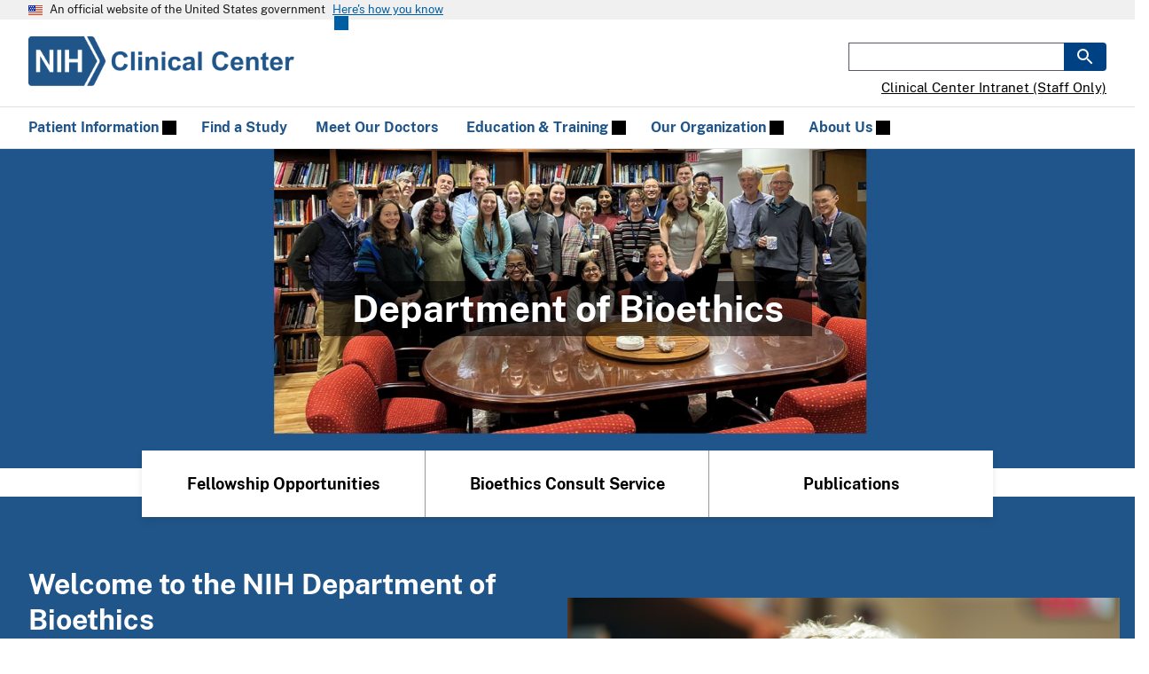

--- FILE ---
content_type: text/html; charset=UTF-8
request_url: https://www.cc.nih.gov/bioethics
body_size: 25958
content:
<!DOCTYPE html>
<html lang="en" dir="ltr">
<head>
  <meta charset="utf-8" />
<noscript><style>form.antibot * :not(.antibot-message) { display: none !important; }</style>
</noscript><meta name="MobileOptimized" content="width" />
<meta name="HandheldFriendly" content="true" />
<meta name="viewport" content="width=device-width, initial-scale=1.0" />
<link rel="icon" href="/sites/default/files/favicon.ico" type="image/vnd.microsoft.icon" />
<link rel="canonical" href="https://www.cc.nih.gov/bioethics" />
<link rel="shortlink" href="https://www.cc.nih.gov/node/3379" />

  <title>Bioethics Home | Clinical Center</title>
  <link rel="stylesheet" media="all" href="/sites/default/files/css/css_3sep2BymWnAbiVAn67u3azrRIblWmE2_EqCkc4QtpGY.css?delta=0&amp;language=en&amp;theme=nih&amp;include=[base64]" />
<link rel="stylesheet" media="all" href="/sites/default/files/css/css_3Lx0QBWMUFI92pxClkMCCK3iPmed9hZv8ZQySmtyn8o.css?delta=1&amp;language=en&amp;theme=nih&amp;include=[base64]" />
<link rel="stylesheet" media="all" href="https://cdnjs.cloudflare.com/ajax/libs/flexslider/2.6.3/flexslider.min.css" />

  <script src="https://use.fontawesome.com/releases/v6.4.0/js/all.js" defer crossorigin="anonymous"></script>
<script src="https://use.fontawesome.com/releases/v6.4.0/js/v4-shims.js" defer crossorigin="anonymous"></script>

  <!-- Google Tag Manager -->
  <script>(function(w,d,s,l,i){w[l]=w[l]||[];w[l].push({'gtm.start':
  new Date().getTime(),event:'gtm.js'});var f=d.getElementsByTagName(s)[0],
  j=d.createElement(s),dl=l!='dataLayer'?'&l='+l:'';j.async=true;j.src=
  'https://www.googletagmanager.com/gtm.js?id='+i+dl;f.parentNode.insertBefore(j,f);
  })(window,document,'script','dataLayer','GTM-WXP7TNG');</script>
  <!-- End Google Tag Manager -->
         <!-- <script async="" src="https://www.googletagmanager.com/gtag/js?id=UA-154789063-1"></script>
        <script>
      window.dataLayer = window.dataLayer || [];
      function gtag(){dataLayer.push(arguments);}
      gtag('js', new Date());

      gtag('config', 'UA-154789063-1');
  </script> -->

                              <script>!function(e){var n="https://s.go-mpulse.net/boomerang/";if("False"=="True")e.BOOMR_config=e.BOOMR_config||{},e.BOOMR_config.PageParams=e.BOOMR_config.PageParams||{},e.BOOMR_config.PageParams.pci=!0,n="https://s2.go-mpulse.net/boomerang/";if(window.BOOMR_API_key="SGYB3-XDVGC-YTZ7H-GD955-X6244",function(){function e(){if(!o){var e=document.createElement("script");e.id="boomr-scr-as",e.src=window.BOOMR.url,e.async=!0,i.parentNode.appendChild(e),o=!0}}function t(e){o=!0;var n,t,a,r,d=document,O=window;if(window.BOOMR.snippetMethod=e?"if":"i",t=function(e,n){var t=d.createElement("script");t.id=n||"boomr-if-as",t.src=window.BOOMR.url,BOOMR_lstart=(new Date).getTime(),e=e||d.body,e.appendChild(t)},!window.addEventListener&&window.attachEvent&&navigator.userAgent.match(/MSIE [67]\./))return window.BOOMR.snippetMethod="s",void t(i.parentNode,"boomr-async");a=document.createElement("IFRAME"),a.src="about:blank",a.title="",a.role="presentation",a.loading="eager",r=(a.frameElement||a).style,r.width=0,r.height=0,r.border=0,r.display="none",i.parentNode.appendChild(a);try{O=a.contentWindow,d=O.document.open()}catch(_){n=document.domain,a.src="javascript:var d=document.open();d.domain='"+n+"';void(0);",O=a.contentWindow,d=O.document.open()}if(n)d._boomrl=function(){this.domain=n,t()},d.write("<bo"+"dy onload='document._boomrl();'>");else if(O._boomrl=function(){t()},O.addEventListener)O.addEventListener("load",O._boomrl,!1);else if(O.attachEvent)O.attachEvent("onload",O._boomrl);d.close()}function a(e){window.BOOMR_onload=e&&e.timeStamp||(new Date).getTime()}if(!window.BOOMR||!window.BOOMR.version&&!window.BOOMR.snippetExecuted){window.BOOMR=window.BOOMR||{},window.BOOMR.snippetStart=(new Date).getTime(),window.BOOMR.snippetExecuted=!0,window.BOOMR.snippetVersion=12,window.BOOMR.url=n+"SGYB3-XDVGC-YTZ7H-GD955-X6244";var i=document.currentScript||document.getElementsByTagName("script")[0],o=!1,r=document.createElement("link");if(r.relList&&"function"==typeof r.relList.supports&&r.relList.supports("preload")&&"as"in r)window.BOOMR.snippetMethod="p",r.href=window.BOOMR.url,r.rel="preload",r.as="script",r.addEventListener("load",e),r.addEventListener("error",function(){t(!0)}),setTimeout(function(){if(!o)t(!0)},3e3),BOOMR_lstart=(new Date).getTime(),i.parentNode.appendChild(r);else t(!1);if(window.addEventListener)window.addEventListener("load",a,!1);else if(window.attachEvent)window.attachEvent("onload",a)}}(),"".length>0)if(e&&"performance"in e&&e.performance&&"function"==typeof e.performance.setResourceTimingBufferSize)e.performance.setResourceTimingBufferSize();!function(){if(BOOMR=e.BOOMR||{},BOOMR.plugins=BOOMR.plugins||{},!BOOMR.plugins.AK){var n=""=="true"?1:0,t="",a="amh6i5qxibybe2lqs4iq-f-152c52640-clientnsv4-s.akamaihd.net",i="false"=="true"?2:1,o={"ak.v":"39","ak.cp":"1289874","ak.ai":parseInt("773907",10),"ak.ol":"0","ak.cr":11,"ak.ipv":4,"ak.proto":"h2","ak.rid":"37442aec","ak.r":42170,"ak.a2":n,"ak.m":"dscb","ak.n":"essl","ak.bpcip":"3.15.228.0","ak.cport":53662,"ak.gh":"23.52.43.18","ak.quicv":"","ak.tlsv":"tls1.3","ak.0rtt":"","ak.0rtt.ed":"","ak.csrc":"-","ak.acc":"","ak.t":"1768986385","ak.ak":"hOBiQwZUYzCg5VSAfCLimQ==bHjwCJAAzRLtNBss5QRzrcBgiPCpG4HZzZ2eyFKDRQP+bA8kZSOxfTVFiHlZMtD3F4IQmaE5r9tdKc2JfuzQl7/NtrNCWgFM8R/cnVpT4gQuDaH+BSkyiJj/wRSS6S0wwGv5xWvHqJ4iUhlsBE3NsQciCMiBAFmmtAioc3SH8TmvIT/90qilarPtAea/PJO6sY797mHUcDwhr3BeP9x+nIGYM/n7RicLMozQaAAtLw+ssWrtnr/lB95D4h4TjgqnokPIbVkblgAh5/9okinwCtAbR7R6k5VDKwyJ4hXhQG3T0QjAyYHMVfCOYa/5e0x0nhVURb2/Zey5tr6fIc0Kmn3woKbwtz87XjmBDOm+fsNBOOFLAymqKURMwpi5VIYu3OT1eSf3fznLBJhgX8fqOCOEJmVkviyJwgY3snwdx2Y=","ak.pv":"13","ak.dpoabenc":"","ak.tf":i};if(""!==t)o["ak.ruds"]=t;var r={i:!1,av:function(n){var t="http.initiator";if(n&&(!n[t]||"spa_hard"===n[t]))o["ak.feo"]=void 0!==e.aFeoApplied?1:0,BOOMR.addVar(o)},rv:function(){var e=["ak.bpcip","ak.cport","ak.cr","ak.csrc","ak.gh","ak.ipv","ak.m","ak.n","ak.ol","ak.proto","ak.quicv","ak.tlsv","ak.0rtt","ak.0rtt.ed","ak.r","ak.acc","ak.t","ak.tf"];BOOMR.removeVar(e)}};BOOMR.plugins.AK={akVars:o,akDNSPreFetchDomain:a,init:function(){if(!r.i){var e=BOOMR.subscribe;e("before_beacon",r.av,null,null),e("onbeacon",r.rv,null,null),r.i=!0}return this},is_complete:function(){return!0}}}}()}(window);</script></head>
<body class="content-type-component_page">
<!-- Google Tag Manager (noscript) -->
<noscript><iframe src="https://www.googletagmanager.com/ns.html?id=GTM-WXP7TNG"
height="0" width="0" style="display:none;visibility:hidden"></iframe></noscript>
<!-- End Google Tag Manager (noscript) -->
<a href="#main-content" class="usa-sr-only focusable">
  Skip to main content
</a>

  <div class="dialog-off-canvas-main-canvas" data-off-canvas-main-canvas>
    			<section class="usa-banner" aria-label="Official website of the United States government">
			
<div class="usa-banner">
  <div class="usa-accordion">
    <header class="usa-banner__header">
      <div class="usa-banner__inner container margin-left-0 padding-left-0">
        <div class="grid-col-auto">
          <img class="usa-banner__header-flag" aria-hidden="true" src="/themes/custom/nih/package/dist/img/us_flag_small.png" alt="">
        </div>
        <div class="grid-col-fill tablet:grid-col-auto" aria-hidden="true">
          <p class="usa-banner__header-text">An official website of the United States government</p>
          <p class="usa-banner__header-action" aria-hidden="true">Here's how you know</p>
        </div>
        <button type="button" class="usa-accordion__button usa-banner__button" aria-expanded="false" aria-controls="gov-banner">
          <span class="usa-banner__button-text">Here's how you know</span>
        </button>
      </div>
    </header>
    <div class="usa-banner__content usa-accordion__content" id="gov-banner" hidden="">
      <div class="grid-row grid-gap-lg">
        <div class="usa-banner__guidance tablet:grid-col-6">
          <img class="usa-banner__icon usa-media-block__img" src="/themes/custom/nih/package/dist/img/icon-dot-gov.svg" alt="Dot gov">
          <div class="usa-media-block__body">
            <p>
              <strong>Official websites use .gov</strong>
              <br>
              A <strong>.gov</strong> website belongs to an official government organization in the United States.
            </p>
          </div>
        </div>
        <div class="usa-banner__guidance tablet:grid-col-6">
          <img class="usa-banner__icon usa-media-block__img" src="/themes/custom/nih/package/dist/img/icon-https.svg" alt="Https">
          <div class="usa-media-block__body">
            <p>
              <strong>Secure .gov websites use HTTPS</strong>
              <br>
              A <strong>lock</strong> (   <span class="icon-lock">
    <svg xmlns="http://www.w3.org/2000/svg" width="52" height="64" viewBox="0 0 52 64" class="usa-banner__lock-image" role="img" aria-labelledby="banner-lock-description" focusable="false">
      <title id="banner-lock-title">Lock</title>
      <desc id="banner-lock-description">Locked padlock</desc>
      <path fill="#000000" fill-rule="evenodd" d="M26 0c10.493 0 19 8.507 19 19v9h3a4 4 0 0 1 4 4v28a4 4 0 0 1-4 4H4a4 4 0 0 1-4-4V32a4 4 0 0 1 4-4h3v-9C7 8.507 15.507 0 26 0zm0 8c-5.979 0-10.843 4.77-10.996 10.712L15 19v9h22v-9c0-6.075-4.925-11-11-11z"/>
    </svg>
  </span>
 ) or <strong>https://</strong> means you’ve safely connected to the .gov website. Share sensitive information only on official, secure websites.
            </p>
          </div>
        </div>
      </div>
    </div>
  </div>
</div>

		</section>
	
<div class="usa-overlay"></div>

	<header class="usa-header usa-header--extended usa-header--extended-megamenu" id="header" role="banner">

		
		
			<div class="region region-header usa-navbar nih-main-navbar nih-navbar">
    <div class="usa-logo site-logo" id="logo">

  <em class="usa-logo__text">
      <a class="logo-img" href="/" accesskey="1" title="Home" aria-label="Home">
      <img src="/sites/default/files/nih_logo_wordmark.png" alt="Home" />
    </a>
  
  
    </em>

</div>
<button class="usa-menu-btn" type="button">Menu</button>

</div>


			<nav class="usa-nav nih-main-navigation" role="navigation">
									<div class="usa-nav__inner">
					
					<button type="button" class="usa-nav__close">
						<img src="/themes/custom/nih/package/dist/img/usa-icons/close.svg" alt="close"/>
					</button>

					
					
													<div id="block-nih-mainnavigation" class="block block-we-megamenu block-we-megamenu-blockmain">
  
    
      <div class="region-we-mega-menu_wrap">
	<ul class="usa-nav__primary usa-accordion">
  <li  class="usa-nav__primary-item" data-level="0" data-element-type="we-mega-menu-li" description="" data-id="854f82cf-7076-4f69-a4c3-b872df5a4b8e" data-submenu="1" data-hide-sub-when-collapse="" data-group="0" data-class="" data-icon="" data-caption="" data-alignsub="" data-target="">
									<button type="button" class="usa-accordion__button usa-nav__link " aria-expanded="false" aria-controls="extended-mega-nav-section-1735">
				<span>Patient Information</span>
			</button>
											<div id="extended-mega-nav-section-1735" class="usa-nav__submenu nih__submenu usa-megamenu " hidden="">
					<div class="usa-nav__submenu-wrapper">
						<div class="grid-row grid-gap-4">
																																										<div class="desktop:grid-col-auto usa-nav__submenu-content">
									<ul class="usa-nav__submenu-list">
																		<li class="usa-nav__submenu-item">
										<a href="/patient-services" class="usa-nav__link">
											<span>All Patient Services</span>
										</a>
									</li>
																										<li class="usa-nav__submenu-item">
										<a href="/about/visitor" class="usa-nav__link">
											<span>Access and Directions</span>
										</a>
									</li>
																										<li class="usa-nav__submenu-item">
										<a href="/followmyhealth" class="usa-nav__link">
											<span>FollowMyHealth Patient Portal</span>
										</a>
									</li>
																										<li class="usa-nav__submenu-item">
										<a href="/participate" class="usa-nav__link">
											<span>Learn about Clinical Trials</span>
										</a>
									</li>
																																					</ul>
									</div>
																<div class="desktop:grid-col-auto usa-nav__submenu-content">
									<ul class="usa-nav__submenu-list">
																		<li class="usa-nav__submenu-item">
										<a href="/dcri/medical-record-request" class="usa-nav__link">
											<span>Medical Records Requests</span>
										</a>
									</li>
																										<li class="usa-nav__submenu-item">
										<a href="/sites/default/files/internet-files/participate/_pdf/pthandbook.pdf" class="usa-nav__link">
											<span>Patient Handbook</span>
										</a>
									</li>
																										<li class="usa-nav__submenu-item">
										<a href="/sites/default/files/internet-files/participate/_pdf/pthandbook_sp.pdf" class="usa-nav__link">
											<span>Folleto para pacientes</span>
										</a>
									</li>
																										<li class="usa-nav__submenu-item">
										<a href="/patient-services/protections" class="usa-nav__link">
											<span>Patient Protections</span>
										</a>
									</li>
																																					</ul>
									</div>
																<div class="desktop:grid-col-auto usa-nav__submenu-content">
									<ul class="usa-nav__submenu-list">
																		<li class="usa-nav__submenu-item">
										<a href="/pharmacy/checkin" class="usa-nav__link">
											<span>Pharmacy Guide</span>
										</a>
									</li>
																										<li class="usa-nav__submenu-item">
										<a href="/pharmacy/checkin-spanish" class="usa-nav__link">
											<span>Farmacia para pacientes ambulatorios </span>
										</a>
									</li>
																										<li class="usa-nav__submenu-item">
										<a href="/participate/telehealth" class="usa-nav__link">
											<span>Telehealth Resources</span>
										</a>
									</li>
																										<li class="usa-nav__submenu-item">
										<a href="/events" class="usa-nav__link">
											<span>Upcoming Events</span>
										</a>
									</li>
																																					</ul>
									</div>
																<div class="desktop:grid-col-auto usa-nav__submenu-content">
									<ul class="usa-nav__submenu-list">
																		<li class="usa-nav__submenu-item">
										<a href="/patient-services/more" class="usa-nav__link">
											<span>More</span>
										</a>
									</li>
															</ul>
						</div>
									</div>
			</div>
		</div>
	</li>
<li  class="usa-nav__primary-item" data-level="0" data-element-type="we-mega-menu-li" description="" data-id="6800f6b2-2b3b-4d93-9fdd-6d88ca3d9f36" data-submenu="0" data-hide-sub-when-collapse="" data-group="0" data-class="" data-icon="" data-caption="" data-alignsub="" data-target="">
				<a class="usa-nav__link" title="" href="https://clinicalstudies.info.nih.gov/" target="">
				<span>Find a Study</span>
			</a>
	
</li>
<li  class="usa-nav__primary-item" data-level="0" data-element-type="we-mega-menu-li" description="" data-id="ee7e82f9-aeba-4be8-b151-d16979482436" data-submenu="0" data-hide-sub-when-collapse="" data-group="0" data-class="" data-icon="" data-caption="" data-alignsub="" data-target="">
				<a class="usa-nav__link" title="" href="/meet-our-doctors" target="">
				<span>Meet Our Doctors</span>
			</a>
	
</li>
<li  class="usa-nav__primary-item" data-level="0" data-element-type="we-mega-menu-li" description="" data-id="82d6a75d-34cf-4656-9426-c32079cc6c61" data-submenu="1" data-hide-sub-when-collapse="" data-group="0" data-class="" data-icon="" data-caption="" data-alignsub="" data-target="">
									<button type="button" class="usa-accordion__button usa-nav__link " aria-expanded="false" aria-controls="extended-mega-nav-section-1899">
				<span>Education &amp; Training</span>
			</button>
											<div id="extended-mega-nav-section-1899" class="usa-nav__submenu nih__submenu usa-megamenu " hidden="">
					<div class="usa-nav__submenu-wrapper">
						<div class="grid-row grid-gap-4">
																																										<div class="desktop:grid-col-auto usa-nav__submenu-content">
									<ul class="usa-nav__submenu-list">
																		<li class="usa-nav__submenu-item">
										<a href="/training" class="usa-nav__link">
											<span>Office of Clinical Research Training and Medical Education</span>
										</a>
									</li>
																										<li class="usa-nav__submenu-item">
										<a href="/events/cme" class="usa-nav__link">
											<span>Continuing Medical Education (CME) Information</span>
										</a>
									</li>
																										<li class="usa-nav__submenu-item">
										<a href="/training/gme" class="usa-nav__link">
											<span>Graduate Medical Education</span>
										</a>
									</li>
																										<li class="usa-nav__submenu-item">
										<a href="/training/mrsp" class="usa-nav__link">
											<span>Medical Research Scholars Program</span>
										</a>
									</li>
																																					</ul>
									</div>
																<div class="desktop:grid-col-auto usa-nav__submenu-content">
									<ul class="usa-nav__submenu-list">
																		<li class="usa-nav__submenu-item">
										<a href="/training/postbac" class="usa-nav__link">
											<span>Postbaccalaureate IRTA Program</span>
										</a>
									</li>
																										<li class="usa-nav__submenu-item">
										<a href="/events" class="usa-nav__link">
											<span>Upcoming Events</span>
										</a>
									</li>
																										<li class="usa-nav__submenu-item">
										<a href="/training/more" class="usa-nav__link">
											<span>More</span>
										</a>
									</li>
															</ul>
						</div>
									</div>
			</div>
		</div>
	</li>
<li  class="usa-nav__primary-item" data-level="0" data-element-type="we-mega-menu-li" description="" data-id="c72b54cb-0be5-4d22-ab5f-08d1b1bf9b79" data-submenu="1" data-hide-sub-when-collapse="" data-group="0" data-class="" data-icon="" data-caption="" data-alignsub="" data-target="">
									<button type="button" class="usa-accordion__button usa-nav__link " aria-expanded="false" aria-controls="extended-mega-nav-section-5124">
				<span>Our Organization</span>
			</button>
											<div id="extended-mega-nav-section-5124" class="usa-nav__submenu nih__submenu usa-megamenu " hidden="">
					<div class="usa-nav__submenu-wrapper">
						<div class="grid-row grid-gap-4">
																																										<div class="desktop:grid-col-auto usa-nav__submenu-content">
									<ul class="usa-nav__submenu-list">
																		<li class="usa-nav__submenu-item">
										<a href="/welcome/accreditation-governance" class="usa-nav__link">
											<span>Accreditation &amp; Governance</span>
										</a>
									</li>
																										<li class="usa-nav__submenu-item">
										<a href="/refer-patients" class="usa-nav__link">
											<span>Information for Referring Physicians</span>
										</a>
									</li>
																										<li class="usa-nav__submenu-item">
										<a href="/about/jobs" class="usa-nav__link">
											<span>Jobs and Opportunities</span>
										</a>
									</li>
																										<li class="usa-nav__submenu-item">
										<a href="/researchers/resources" class="usa-nav__link">
											<span>Resources for Researchers</span>
										</a>
									</li>
																																					</ul>
									</div>
																<div class="desktop:grid-col-auto usa-nav__submenu-content">
									<ul class="usa-nav__submenu-list">
																		<li class="usa-nav__submenu-item">
										<a href="/our-organization" class="usa-nav__link">
											<span>Senior Staff &amp; Departments</span>
										</a>
									</li>
																										<li class="usa-nav__submenu-item">
										<a href="/events" class="usa-nav__link">
											<span>Upcoming Events</span>
										</a>
									</li>
																										<li class="usa-nav__submenu-item">
										<a href="/our-organization/more" class="usa-nav__link">
											<span>More</span>
										</a>
									</li>
															</ul>
						</div>
									</div>
			</div>
		</div>
	</li>
<li  class="usa-nav__primary-item" data-level="0" data-element-type="we-mega-menu-li" description="" data-id="9e93bac8-3f84-4dcf-bfa4-72fb6390009c" data-submenu="1" data-hide-sub-when-collapse="" data-group="0" data-class="" data-icon="" data-caption="" data-alignsub="" data-target="">
									<button type="button" class="usa-accordion__button usa-nav__link " aria-expanded="false" aria-controls="extended-mega-nav-section-5758">
				<span>About Us</span>
			</button>
											<div id="extended-mega-nav-section-5758" class="usa-nav__submenu nih__submenu usa-megamenu " hidden="">
					<div class="usa-nav__submenu-wrapper">
						<div class="grid-row grid-gap-4">
																																										<div class="desktop:grid-col-auto usa-nav__submenu-content">
									<ul class="usa-nav__submenu-list">
																		<li class="usa-nav__submenu-item">
										<a href="/about" class="usa-nav__link">
											<span>About the Clinical Center</span>
										</a>
									</li>
																										<li class="usa-nav__submenu-item">
										<a href="/about/visitor" class="usa-nav__link">
											<span>Access and Directions</span>
										</a>
									</li>
																										<li class="usa-nav__submenu-item">
										<a href="/news" class="usa-nav__link">
											<span>Clinical Center News</span>
										</a>
									</li>
																										<li class="usa-nav__submenu-item">
										<a href="/ocmr/tour" class="usa-nav__link">
											<span>Clinical Center Tours</span>
										</a>
									</li>
																																					</ul>
									</div>
																<div class="desktop:grid-col-auto usa-nav__submenu-content">
									<ul class="usa-nav__submenu-list">
																		<li class="usa-nav__submenu-item">
										<a href="/history" class="usa-nav__link">
											<span>Our History</span>
										</a>
									</li>
																										<li class="usa-nav__submenu-item">
										<a href="/research" class="usa-nav__link">
											<span>Clinical Center Published Research</span>
										</a>
									</li>
																										<li class="usa-nav__submenu-item">
										<a href="/about/more" class="usa-nav__link">
											<span>More</span>
										</a>
									</li>
															</ul>
						</div>
									</div>
			</div>
		</div>
	</li>

</ul>

</div>
  </div>


						
													<div class="usa-nav__secondary">
    <form class="usa-search usa-search--small" action="/search/node" method="get" id="search-block-form" accept-charset="UTF-8">
   <div role="search">
            <label class="usa-sr-only" for="extended-search-field-small">Search</label>
      <input class="usa-input" id="extended-search-field-small" type="search" name="keys" />
      <button class="usa-button" type="submit">
      <img src="/themes/custom/nih/package/dist/img/usa-icons-bg/search--white.svg" class="usa-search__submit-icon" alt="Search">
      </button>
   </div>
</form>
  
    
        <ul class="search_postlinks simple-pipe-link display-flex usa-list usa-list--unstyled padding-top-1">

      
                                
                          
        
                <li class="usa-nav__secondary-item usa-link link">
          <a href="https://intranet.cc.nih.gov/" target="_blank" class="link">Clinical Center Intranet (Staff Only)</a>
        </li>
      
    </ul>
  





</div>

						
						
										</div>
							</nav>

			
	</header>


	<main class="main-content usa-layout-docs " role="main" id="main-content">

		<div class="main-content-container">

												<div class="grid-row">
						
					</div>
				
									<div class="">
						<div data-drupal-messages-fallback class="hidden"></div>


					</div>
				
																			<div class="grid-row ">
							
						</div>
												
			<div class="grid-row grid-gap">
				
									<div class="usa-layout-docs__main desktop:grid-col-fill">
						    <div id="block-nih-sitewidealert-2" class="block block-sitewide-alert-block">
  
    
      <div data-sitewide-alert></div>
  </div>
<div id="block-nih-content" class="block block-system block-system-main-block">
  
    
      





    



            


<section
	class="usa-hero header-secondary-lp-icon-ctas col-length-3 margin-bottom-4"
	style="background: url(/sites/default/files/styles/header_fw_banner_2050x436/public/2025-02/bioethics-top3.jpg.jpeg?itok=gvLK2mZg) no-repeat center center/ cover">
	<div class="grid-row center_text grid-gap padding-x-4 padding-y-2 height-full">
		<div class="usa-hero__heading_wrap">
			<h1 class="usa-hero__heading bg-text-overlay padding-x-4 padding-y-1">
				<span class="usa-hero__heading--alt text-center">


            Department of Bioethics
      
</span>
			</h1>
		</div>
	</div>

		<div class="grid-container banner_hero_overlap shadow-2 desktop:grid-col-9">
		<div class="dg-grid-container flex-justify-center">
						<div class="dg-grid-item">
															<a href="/node/3394" class="usa-media-block flex-column flex-align-center padding-2 height-full">
					
																											<div class="usa-media-block__body text-center">
																<h3 class="usa-media-block__heading padding-top-1">Fellowship Opportunities</h3>
								
															</div>
												</a>
							</div>
					<div class="dg-grid-item">
															<a href="/node/3388" class="usa-media-block flex-column flex-align-center padding-2 height-full">
					
																											<div class="usa-media-block__body text-center">
																<h3 class="usa-media-block__heading padding-top-1">Bioethics Consult Service</h3>
								
															</div>
												</a>
							</div>
					<div class="dg-grid-item">
															<a href="/node/3396" class="usa-media-block flex-column flex-align-center padding-2 height-full">
					
																											<div class="usa-media-block__body text-center">
																<h3 class="usa-media-block__heading padding-top-1">Publications</h3>
								
															</div>
												</a>
							</div>
			</div>
	</div>
	</section>

<script>
	document.addEventListener("DOMContentLoaded", function() {

		setTimeout(function(){
			
			// Check if the screen width is less than 767px
			if ((window.innerWidth-9) < 769) {
				
		
				// Get the height of the .header-secondary-lp-icon-ctas element
				var headerHeight = document.querySelector('.header-secondary-lp-icon-ctas').offsetHeight;
		
				// Set the top margin of the .side-video-section .row .main-box element
				var mainBox = document.querySelector('.side-video-section .row .main-box');
				if(mainBox) {
					mainBox.style.marginTop = (headerHeight / 2) + 'px';
				}
		
			}
		},500)
	
	});
</script>
      


<article>
  


                  	<section class="paragraph side-video-section paragraph--type--spl paragraph--view-mode--default">
				<div class="container">
			<div class="row">
				<div class="main-box">
					<div class="box text-content padding-x-2">
						<div class="content">
							<span>


        Welcome to the NIH Department of Bioethics
        
</span>
							


        <p>Welcome to the NIH Clinical Center Department of Bioethics, dedicated to service, training and rigorous intellectual work in bioethics. In addition to offering Bioethics Consultation, a Bioethics fellowship, and educational opportunities, we conduct research and produce interdisciplinary scholarship across a broad range of topics and methodologies.</p><p>David Wendler, PhD<br>Acting Chief, NIH Department of Bioethics</p>
        

						</div>
					</div>
					<div class="box">
						<div class="content">
							<div class="youtube-video">
								


            <div>
  
  


          <img src="/sites/default/files/2025-09/wendler.jpg" width="2000" height="1377" alt="Portrait of David Wendler" loading="lazy" />


        

</div>

      

							</div>
						</div>
					</div>
				</div>
			</div>
		</div>
			</section>


                  <section class="paragraph static-state-section paragraph--type--statistics paragraph--view-mode--default">
         <div class="container">
      <div class="row">
        <div class="main-box">
          


                  	<div class="paragraph box paragraph--type--statistic paragraph--view-mode--default">
					<div class="content">
				<div class="image">
					


            <div>
  
  


          <img src="/sites/default/files/2024-07/static-certificate.svg" alt="certificate" loading="lazy" />


        

</div>

      

				</div>
				<div class="detail">
					<span>


            48
      
</span>
					<p>


            Publications in 2024
      
</p>
				</div>
			</div>
			</div>

                	<div class="paragraph box paragraph--type--statistic paragraph--view-mode--default">
					<div class="content">
				<div class="image">
					


            <div>
  
  


          <img src="/sites/default/files/2024-07/static-desk.svg" alt="desk" loading="lazy" />


        

</div>

      

				</div>
				<div class="detail">
					<span>


            154
      
</span>
					<p>


            Bioethics consultations in 2024
      
</p>
				</div>
			</div>
			</div>

                	<div class="paragraph box paragraph--type--statistic paragraph--view-mode--default">
					<div class="content">
				<div class="image">
					


            <div>
  
  


          <img src="/sites/default/files/2024-07/static-hospital.svg" alt="hospital" loading="lazy" />


        

</div>

      

				</div>
				<div class="detail">
					<span>


            160
      
</span>
					<p>


            Fellows trained since 1997
      
</p>
				</div>
			</div>
			</div>

                	<div class="paragraph box paragraph--type--statistic paragraph--view-mode--default">
					<div class="content">
				<div class="image">
					


            <div>
  
  


          <img src="/sites/default/files/2024-07/static-doctor.svg" alt="doctors" loading="lazy" />


        

</div>

      

				</div>
				<div class="detail">
					<span>


            9
      
</span>
					<p>


            Faculty members
      
</p>
				</div>
			</div>
			</div>

                	<div class="paragraph box paragraph--type--statistic paragraph--view-mode--default">
					<div class="content">
				<div class="image">
					


            <div>
  
  


          <img src="/sites/default/files/2024-07/static-chekup.svg" alt="chekup" loading="lazy" />


        

</div>

      

				</div>
				<div class="detail">
					<span>


            2
      
</span>
					<p>


            Visiting Scholars in 2024
      
</p>
				</div>
			</div>
			</div>

                	<div class="paragraph box paragraph--type--statistic paragraph--view-mode--default">
					<div class="content">
				<div class="image">
					


            <div>
  
  


          <img src="/sites/default/files/2024-07/static-care_0.svg" alt="care" loading="lazy" />


        

</div>

      

				</div>
				<div class="detail">
					<span>


            363
      
</span>
					<p>


            People who completed training in research ethics in 2024
      
</p>
				</div>
			</div>
			</div>

                	<div class="paragraph box paragraph--type--statistic paragraph--view-mode--default">
					<div class="content">
				<div class="image">
					


            <div>
  
  


          <img src="/sites/default/files/2024-08/Tea_cup_icon.svg" alt="Tea cup icon" loading="lazy" />


        

</div>

      

				</div>
				<div class="detail">
					<span>


            1,500+
      
</span>
					<p>


            Mugs of tea consumed last year
      
</p>
				</div>
			</div>
			</div>

        

        </div>
      </div>
    </div>
      </section>

                
	<section class="paragraph heading-section paragraph--type--section-heading paragraph--view-mode--default">
					<div class="main-heading">
				<h3>


            Bioethics Highlights
      
</h3>
			</div>
  			</section>

                  <section class="paragraph program-highlight-section paragraph--type--full-width-image-text-60-40 paragraph--view-mode--default">
           <div class="container">
      <div class="row">
        <div class="main-box">
          <div class="box">
            <div class="content">
              <div class="image">
                


            <div>
  
  


          <img src="/sites/default/files/styles/60_40_card_700x436/public/2024-08/publications.jpg.webp?itok=pYsbhQ20" width="700" height="436" alt="An outstretched hand pulls a book from a bookshelf." loading="lazy" />



        

</div>

      

              </div>
            </div>
          </div>
          <div class="box">
            <div class="content">
              <span>


            A Leading Center for Academic Scholarship
      
</span>
              <h3>


            Our Publications
      
</h3>
              <div class="detail">
              


            <p>Our faculty and fellows come from a wide range of academic disciplines, including philosophy, medicine, social science, population health, and law. We conduct research utilizing empirical and conceptual methodologies, publishing in a range of high-impact journals. As a department, we average around 65 publications annually.</p>
      

              </div>
              <div class="btn">
                


            <a href="/bioethics/publications/author">Learn More</a>
      

              </div>
            </div>
          </div>
        </div>
      </div>
    </div> 
      </section>



                  <section class="paragraph program-highlight-section paragraph--type--full-width-image-text-60-40 paragraph--view-mode--default">
           <div class="container">
      <div class="row">
        <div class="main-box">
          <div class="box">
            <div class="content">
              <div class="image">
                


            <div>
  
  


          <img src="/sites/default/files/styles/60_40_card_700x436/public/2024-08/fellows.jpg.webp?itok=CEnu6PLD" width="700" height="436" alt="A group of eleven students pose for a photograph as a group." loading="lazy" />



        

</div>

      

              </div>
            </div>
          </div>
          <div class="box">
            <div class="content">
              <span>


            Training the Next Generation of Bioethicists
      
</span>
              <h3>


            Fellowship Opportunities
      
</h3>
              <div class="detail">
              


            <p>The NIH Department of Bioethics welcomes applications for fully funded two-year postbaccalaureate and postdoctoral research fellowships. Fellows are central to the activities and intellectual life of our interdisciplinary department, including weekly bioethics seminars, case conferences, ethics consultations, IRB deliberations, and other educational opportunities at NIH. They study ethical issues related to biomedical research, clinical practice, genetics, biotechnology, public health, health policy, population health and health disparities, and other important issues in bioethics.</p>
      

              </div>
              <div class="btn">
                


            <a href="/bioethics/education">Learn More</a>
      

              </div>
            </div>
          </div>
        </div>
      </div>
    </div> 
      </section>



                  <section class="paragraph program-highlight-section paragraph--type--full-width-image-text-60-40 paragraph--view-mode--default">
           <div class="container">
      <div class="row">
        <div class="main-box">
          <div class="box">
            <div class="content">
              <div class="image">
                


            <div>
  
  


          <img src="/sites/default/files/styles/60_40_card_700x436/public/2024-08/consult.jpg.webp?itok=Bjuk-XWC" width="700" height="436" alt="A male nurse in scrubs and a female doctor in a white coat reviewing documents together in a hospital setting." loading="lazy" />



        

</div>

      

              </div>
            </div>
          </div>
          <div class="box">
            <div class="content">
              <span>


            Improving Clinical Care and Clinical Research at the NIH
      
</span>
              <h3>


            Bioethics Consultation Service
      
</h3>
              <div class="detail">
              


            <p>The Department of Bioethics provides a Bioethics Consultation Service, the goal of which is to provide analysis and facilitate discussion about a range of ethical issues that can arise in caring for patient subjects or during the course of research conducted at the Clinical Center. The Consultation Service is open to anyone with an ethical question or concern, including investigators, subjects, families, physicians, nurses, administrators, social workers, and pastoral care providers. Anyone who works at the NIH or participates in research at the NIH Clinical Center can request a consult.</p>
      

              </div>
              <div class="btn">
                


            <a href="/bioethics/clinical">Learn More</a>
      

              </div>
            </div>
          </div>
        </div>
      </div>
    </div> 
      </section>



        

    


                  
  
  <section class="paragraph icon-cardset paragraph--view-mode--default discover-section">
          <div class="container">
        <div class="row">
          <div class="main-box">
                                                                                                                                            <div class="discovery-grid grid-cards-4">
              


                  	<div class="paragraph box paragraph--type--icon-cta paragraph--view-mode--default">
					<div class="content">
				<div class="image">
					


                <svg xmlns="http://www.w3.org/2000/svg" viewBox="0 0 512 512" height="25" width="25">
  <path fill="#1f62a6" d="M256 512A256 256 0 1 0 256 0a256 256 0 1 0 0 512zM216 336l24 0 0-64-24 0c-13.3 0-24-10.7-24-24s10.7-24 24-24l48 0c13.3 0 24 10.7 24 24l0 88 8 0c13.3 0 24 10.7 24 24s-10.7 24-24 24l-80 0c-13.3 0-24-10.7-24-24s10.7-24 24-24zm40-208a32 32 0 1 1 0 64 32 32 0 1 1 0-64z"></path>
</svg>


      

				</div>
				<div class="detail">
					


            <a href="/bioethics/about">Learn More</a>
      

											<p>


            Learn more about Bioethics at the NIH
      
</p>
									</div>
			</div>
			</div>

                	<div class="paragraph box paragraph--type--icon-cta paragraph--view-mode--default">
					<div class="content">
				<div class="image">
					


                <svg xmlns="http://www.w3.org/2000/svg" viewBox="0 0 640 512" height="25" width="25">
  <path fill="#265ba6" d="M72 88a56 56 0 1 1 112 0A56 56 0 1 1 72 88zM64 245.7C54 256.9 48 271.8 48 288s6 31.1 16 42.3l0-84.7zm144.4-49.3C178.7 222.7 160 261.2 160 304c0 34.3 12 65.8 32 90.5l0 21.5c0 17.7-14.3 32-32 32l-64 0c-17.7 0-32-14.3-32-32l0-26.8C26.2 371.2 0 332.7 0 288c0-61.9 50.1-112 112-112l32 0c24 0 46.2 7.5 64.4 20.3zM448 416l0-21.5c20-24.7 32-56.2 32-90.5c0-42.8-18.7-81.3-48.4-107.7C449.8 183.5 472 176 496 176l32 0c61.9 0 112 50.1 112 112c0 44.7-26.2 83.2-64 101.2l0 26.8c0 17.7-14.3 32-32 32l-64 0c-17.7 0-32-14.3-32-32zm8-328a56 56 0 1 1 112 0A56 56 0 1 1 456 88zM576 245.7l0 84.7c10-11.3 16-26.1 16-42.3s-6-31.1-16-42.3zM320 32a64 64 0 1 1 0 128 64 64 0 1 1 0-128zM240 304c0 16.2 6 31 16 42.3l0-84.7c-10 11.3-16 26.1-16 42.3zm144-42.3l0 84.7c10-11.3 16-26.1 16-42.3s-6-31.1-16-42.3zM448 304c0 44.7-26.2 83.2-64 101.2l0 42.8c0 17.7-14.3 32-32 32l-64 0c-17.7 0-32-14.3-32-32l0-42.8c-37.8-18-64-56.5-64-101.2c0-61.9 50.1-112 112-112l32 0c61.9 0 112 50.1 112 112z"></path>
</svg>


      

				</div>
				<div class="detail">
					


            <a href="/bioethics/people">Our People</a>
      

											<p>


            Meet the scholars who work in our department
      
</p>
									</div>
			</div>
			</div>

                	<div class="paragraph box paragraph--type--icon-cta paragraph--view-mode--default">
					<div class="content">
				<div class="image">
					


                <svg xmlns="http://www.w3.org/2000/svg" viewBox="0 0 640 512" height="25" width="25">
  <path fill="#1f62a6" d="M160 64c0-35.3 28.7-64 64-64L576 0c35.3 0 64 28.7 64 64l0 288c0 35.3-28.7 64-64 64l-239.2 0c-11.8-25.5-29.9-47.5-52.4-64l99.6 0 0-32c0-17.7 14.3-32 32-32l64 0c17.7 0 32 14.3 32 32l0 32 64 0 0-288L224 64l0 49.1C205.2 102.2 183.3 96 160 96l0-32zm0 64a96 96 0 1 1 0 192 96 96 0 1 1 0-192zM133.3 352l53.3 0C260.3 352 320 411.7 320 485.3c0 14.7-11.9 26.7-26.7 26.7L26.7 512C11.9 512 0 500.1 0 485.3C0 411.7 59.7 352 133.3 352z"></path>
</svg>


      

				</div>
				<div class="detail">
					


            <a href="/bioethics/courses">Courses and Lectures</a>
      

											<p>


            Learn more about some of the educational opportunities available through our department
      
</p>
									</div>
			</div>
			</div>

                	<div class="paragraph box paragraph--type--icon-cta paragraph--view-mode--default">
					<div class="content">
				<div class="image">
					


                <svg xmlns="http://www.w3.org/2000/svg" viewBox="0 0 576 512" height="25" width="25">
  <path fill="#1f62a6" d="M249.6 471.5c10.8 3.8 22.4-4.1 22.4-15.5l0-377.4c0-4.2-1.6-8.4-5-11C247.4 52 202.4 32 144 32C93.5 32 46.3 45.3 18.1 56.1C6.8 60.5 0 71.7 0 83.8L0 454.1c0 11.9 12.8 20.2 24.1 16.5C55.6 460.1 105.5 448 144 448c33.9 0 79 14 105.6 23.5zm76.8 0C353 462 398.1 448 432 448c38.5 0 88.4 12.1 119.9 22.6c11.3 3.8 24.1-4.6 24.1-16.5l0-370.3c0-12.1-6.8-23.3-18.1-27.6C529.7 45.3 482.5 32 432 32c-58.4 0-103.4 20-123 35.6c-3.3 2.6-5 6.8-5 11L304 456c0 11.4 11.7 19.3 22.4 15.5z"></path>
</svg>


      

				</div>
				<div class="detail">
					


            <a href="/bioethics/publications">Publications</a>
      

											<p>


            Learn more about our published interdisciplinary research
      
</p>
									</div>
			</div>
			</div>

        

            </div>
          </div>
        </div>
      </div>
      </section>




<style>
.discovery-grid {
  display: grid;
  gap: 1rem;
}

@media (max-width: 640px) {
  .discovery-grid {
    grid-template-columns: 1fr;
  }
}

@media (min-width: 641px) and (max-width: 1023px) {
  .discovery-grid {
    grid-template-columns: repeat(2, 1fr);
  }
}

@media (min-width: 1024px) and (max-width: 1399px) {
  .discovery-grid {
    grid-template-columns: repeat(3, 1fr);
  }
}

@media (min-width: 1400px) {
  .discovery-grid {
    grid-template-columns: repeat(4, 1fr);
  }

  .grid-cards-8 {
    grid-template-columns: repeat(5, 1fr);
  }

  .grid-cards-7 {
    grid-template-columns: repeat(4, 1fr);
  }

  .grid-cards-6,
  .grid-cards-5 {
    grid-template-columns: repeat(3, 1fr);
  }

  .grid-cards-4,
  .grid-cards-3,
  .grid-cards-2,
  .grid-cards-1 {
    /*grid-template-columns: repeat(auto-fit, minmax(200px, 1fr));*/
  }
}



</style>

                
<div class="usa-section inline-contact-form">
	<div class="container">
		<div class="grid-row grid-gap">
			<div class="tablet:grid-col usa-contact-section">
									<p>Please contact us via the information below.</p>
													<div class="usa-contact">
													<div class="usa-contact__contact">
								<h3 class="usa-contact__heading">MAILING ADDRESS</h3>
								<div class="icon_wrap address_wrap">
									<svg class="usa-icon" aria-hidden="true" focusable="false" role="img">
										<use xlink:href="/themes/custom/nih/package/dist/img/sprite.svg#location_on"></use>
									</svg>
									<p><strong>Department of Bioethics&nbsp;</strong><br>National Institutes of Health&nbsp;<br>10 Center Drive, Building 10, Room 1C118&nbsp;<br>Bethesda, MD 20892-1156&nbsp;</p>
								</div>
							</div>
																			<div class="usa-contact__contact">
								<h3 class="usa-contact__heading">PHONE</h3>
								<div class="icon_wrap phone_wrap">
									<svg class="usa-icon" aria-hidden="true" focusable="false" role="img">
										<use xlink:href="/themes/custom/nih/package/dist/img/sprite.svg#phone"></use>
									</svg>
									<p>Phone: (301) 496-2429<br>Fax: (301) 496-0760</p>
								</div>
							</div>
																			<div class="usa-contact__contact">
								<h3 class="usa-contact__heading">EMAIL</h3>
								<div class="icon_wrap email_wrap">
									<svg class="usa-icon" aria-hidden="true" focusable="false" role="img">
										<use xlink:href="/themes/custom/nih/package/dist/img/sprite.svg#mail"></use>
									</svg>
									<p><a href="mailto:bioethics-inquiries@mail.nih.gov">bioethics-inquiries@mail.nih.gov</a></p>
								</div>
							</div>
											</div>
							</div>
			<div class="tablet:grid-col-6 usa-form-section">
				<div class="form-section_inn display-flex flex-justify-center flex-align-center">
					


            
    <div class="paragraph paragraph--webform">
                    


            <form class="webform-submission-form webform-submission-add-form webform-submission-bioethics-contact-form-form webform-submission-bioethics-contact-form-add-form webform-submission-bioethics-contact-form-paragraph-7855-form webform-submission-bioethics-contact-form-paragraph-7855-add-form js-webform-submit-once js-webform-details-toggle webform-details-toggle antibot" data-drupal-selector="webform-submission-bioethics-contact-form-paragraph-7855-add-form" data-action="/bioethics" action="/antibot" method="post" id="webform-submission-bioethics-contact-form-paragraph-7855-add-form" accept-charset="UTF-8">
  
  <noscript>
  <div class="antibot-no-js antibot-message antibot-message-warning">You must have JavaScript enabled to use this form.</div>
</noscript>
<div id="edit-markup" class="form-item js-form-item form-type-webform-markup js-form-type-webform-markup form-item-markup js-form-item-markup form-no-label">
          <h4>Send Us A Message</h4>
        
  
  </div>
<div class="form-item js-form-item form-type-textfield js-form-type-textfield form-item-name js-form-item-name">
      <label for="edit-name" class="usa-input-required usa-label control-label js-form-required form-required">Name</label>
          

  <input data-drupal-selector="edit-name" type="text" id="edit-name" name="name" value="" size="60" maxlength="255" class="form-text required usa-input" required="required" aria-required="true" />





        
  
  </div>
<div class="form-item js-form-item form-type-email js-form-type-email form-item-email js-form-item-email">
      <label for="edit-email" class="usa-input-required usa-label control-label js-form-required form-required">Email</label>
          

  <input data-drupal-selector="edit-email" type="email" id="edit-email" name="email" value="" size="60" maxlength="254" class="form-email required usa-input" required="required" aria-required="true" />





        
  
  </div>
<div class="form-item js-form-item form-type-tel js-form-type-tel form-item-phone js-form-item-phone">
      <label for="edit-phone" class="usa-input-required usa-label control-label js-form-required form-required">Phone</label>
          

  <input data-drupal-selector="edit-phone" type="tel" id="edit-phone" name="phone" value="" size="30" maxlength="128" class="form-tel required usa-input" required="required" aria-required="true" />





        
  
  </div>
<div class="form-item js-form-item form-type-textarea js-form-type-textarea form-item-message js-form-item-message">
      <label for="edit-message" class="usa-input-required usa-label control-label js-form-required form-required">Message</label>
          <div class="form-textarea-wrapper">
  <textarea data-drupal-selector="edit-message" id="edit-message" name="message" rows="5" cols="60" class="form-textarea required usa-textarea resize-vertical" required="required" aria-required="true"></textarea>
</div>

        
  
  </div>
<div data-drupal-selector="edit-actions" class="form-actions webform-actions js-form-wrapper form-wrapper" id="edit-actions">

  <input class="webform-button--submit button button--primary js-form-submit form-submit usa-button" data-drupal-selector="edit-actions-submit" type="submit" id="edit-actions-submit" name="op" value="Send Message" />





</div>


  <input autocomplete="off" data-drupal-selector="form-lpi83sjpbfabzhoc0desefoijgi5ippqxqvostk8kvc" type="hidden" name="form_build_id" value="form-LPI83sjPBfABzHOC0desEFOIJgi5IPPQxqvOStK8Kvc" class="usa-input" />






  <input data-drupal-selector="edit-webform-submission-bioethics-contact-form-paragraph-7855-add-form" type="hidden" name="form_id" value="webform_submission_bioethics_contact_form_paragraph_7855_add_form" class="usa-input" />






  <input data-drupal-selector="edit-antibot-key" type="hidden" name="antibot_key" value="" class="usa-input" />






  
</form>

      

            </div>

      

				</div>
			</div>
		</div>
	</div>
</div>



                			<div class="usa-section usa-section--accent-cool-light cta-container">
			<div class="container">
				<div class="grid-row text-center">

					<div class="grid-col-12">
						<div class="usa-intro maxw-full padding-x-4">
							<h3>Interested in our fellowship program?</h3><p>Learn more about a prestigious fellowship at the NIH Department of Bioethics.</p>
						</div>
					</div>

											<div class="grid-col-12 padding-top-2">
							<a href="https://www.cc.nih.gov/bioethics/education" class="usa-button usa-button--big cta-button">
								Learn More
							</a>
						</div>
									</div>
			</div>
		</div>
	

        

</article>

  </div>


					</div>
									
							</div>
		</div>
	</main>

		<footer class="usa-footer usa-footer--big nih-footer" role="contentinfo">
		<div class="grid-container usa-footer__return-to-top">
			<a href="javascript:void(0)" id="back-to-top" style="display: none;">Back to top</a>
		</div>
					<div class="usa-section bg-prime padding-top-3 padding-bottom-1 nih-top-footer">
				<div class="grid-container">
					  <div>
    <div id="block-nih-address" class="block block-block-content block-block-contentd8009899-4e2c-48a4-86ac-c681384745ed">
  
    
      


            <p class="text-align-center"><a class="flex-align-center flex-justify-center display-flex usa-link text-white" href="https://maps.app.goo.gl/wGgEPMkshSgEsZLF8" target="_blank"><svg class="margin-right-2px usa-icon" aria-hidden="true" focusable="false" role="img"><use href="/themes/custom/nih/dist/img/sprite.svg#location_on" /></svg><span>10 Center Drive, Bethesda, MD 20892</span></a></p><hr>
      

  </div>

  </div>

				</div>
			</div>
		
					<div class="usa-footer__primary-section usa-footer__primary-section--dark usa-section--dark bg-prime">
				<div class="grid-container">
					<div class="grid-row grid-gap desktop:padding-bottom-2 padding-bottom-5 flex-justify-space-between">
						<div class="desktop:grid-col-9">
							<nav class="usa-footer__nav " aria-label="Footer navigation">
								<div class="grid-row grid-gap-4">
																			<div class="mobile-lg:grid-col-6 desktop:grid-col-3">
											  <div>
    <nav role="navigation" aria-labelledby="block-nih-footermainmenugrid1-menu" id="block-nih-footermainmenugrid1">
            
  <h2 class="usa-sr-only" id="block-nih-footermainmenugrid1-menu">Footer Main Menu Grid 1</h2>
  

        
      <section class="usa-footer__primary-content usa-footer__primary-content--collapsible">
                      <h4 class="usa-footer__primary-link text-white">More About Clinical Studies</h4>
            <ul class="usa-list usa-list--unstyled">
                                                                        <li class="usa-footer__secondary-link">
                              <a href="/participate/studies" data-drupal-link-system-path="node/2953">Are Clinical Studies for You?</a>
                          </li>
                                                                <li class="usa-footer__secondary-link">
                              <a href="/recruit/protocols" data-drupal-link-system-path="recruit/protocols">Featured Studies</a>
                          </li>
                                                                <li class="usa-footer__secondary-link">
                              <a href="/recruit/ethics" data-drupal-link-system-path="node/3164">Ethics in Clinical Research</a>
                          </li>
                                                                <li class="usa-footer__secondary-link">
                              <a href="/kidsinresearch" data-drupal-link-system-path="node/2832">Kids in Research</a>
                          </li>
                                                                <li class="usa-footer__secondary-link">
                              <a href="/refer-patients" data-drupal-link-system-path="node/3161">Referring a Patient</a>
                          </li>
                                                                <li class="usa-footer__secondary-link">
                              <a href="/recruit/research-match" data-drupal-link-system-path="node/3116">ResearchMatch</a>
                          </li>
                                                                <li class="last usa-footer__secondary-link">
                              <a href="https://clinicalstudies.info.nih.gov/">Search the Studies</a>
                          </li>
                        </ul>
    </section>
  


  </nav>

  </div>

										</div>
																												<div class="mobile-lg:grid-col-6 desktop:grid-col-3">
											  <div>
    <nav role="navigation" aria-labelledby="block-nih-footermainmenugrid2-menu" id="block-nih-footermainmenugrid2">
            
  <h2 class="usa-sr-only" id="block-nih-footermainmenugrid2-menu">Footer Main Menu Grid 2</h2>
  

        
      <section class="usa-footer__primary-content usa-footer__primary-content--collapsible">
                      <h4 class="usa-footer__primary-link text-white">Visiting</h4>
            <ul class="usa-list usa-list--unstyled">
                                                                        <li class="usa-footer__secondary-link">
                              <a href="/familylodge" data-drupal-link-system-path="node/3374">Edmond J. Safra Family Lodge at NIH</a>
                          </li>
                                                                <li class="usa-footer__secondary-link">
                              <a href="/sites/default/files/internet-files/about/visitor/maps/hatfieldfirstfloor.pdf" target="_blank">Hospital Floor Plan</a>
                          </li>
                                                                <li class="usa-footer__secondary-link">
                              <a href="/sites/default/files/internet-files/about/visitor/_pdf/important_patient_visitor_parking.pdf">Patient and Patient Visitor Parking</a>
                          </li>
                                                                <li class="usa-footer__secondary-link">
                              <a href="/sites/default/files/internet-files/about/visitor/_pdf/patient_access_map.pdf">Parking Changes at the NIH Clinical Center</a>
                          </li>
                                                                <li class="usa-footer__secondary-link">
                              <a href="https://childrensinn.org/" target="_blank">The Children&#039;s Inn at NIH</a>
                          </li>
                                                                <li class="usa-footer__secondary-link">
                              <a href="https://www.takemethere.cc.nih.gov/" target="_blank">TakeMeThere app</a>
                          </li>
                                                                <li class="last usa-footer__secondary-link">
                              <a href="/about/visitor" data-drupal-link-system-path="node/2555">Traveling around Campus</a>
                          </li>
                        </ul>
    </section>
  


  </nav>

  </div>

										</div>
																												<div class="mobile-lg:grid-col-6 desktop:grid-col-3">
											  <div>
    <nav role="navigation" aria-labelledby="block-nih-footermainmenugrid3-menu" id="block-nih-footermainmenugrid3">
            
  <h2 class="usa-sr-only" id="block-nih-footermainmenugrid3-menu">Footer Main Menu Grid 3</h2>
  

        
      <section class="usa-footer__primary-content usa-footer__primary-content--collapsible">
                      <h4 class="usa-footer__primary-link text-white">Donate</h4>
            <ul class="usa-list usa-list--unstyled">
                                                                        <li class="usa-footer__secondary-link">
                              <a href="/bloodbank/know-before-you-go" data-drupal-link-system-path="node/2621">About Blood Donation</a>
                          </li>
                                                                <li class="last usa-footer__secondary-link">
                              <a href="/bloodbank/platelets" data-drupal-link-system-path="node/1777">About Platelet Donation</a>
                          </li>
                        </ul>
    </section>
  


  </nav>

  </div>

										</div>
																												<div class="mobile-lg:grid-col-6 desktop:grid-col-3">
											  <div>
    <nav role="navigation" aria-labelledby="block-nih-footermainmenugrid4-menu" id="block-nih-footermainmenugrid4">
            
  <h2 class="usa-sr-only" id="block-nih-footermainmenugrid4-menu">Footer Main Menu Grid 4</h2>
  

        
      <section class="usa-footer__primary-content usa-footer__primary-content--collapsible">
                      <h4 class="usa-footer__primary-link text-white">Newsroom</h4>
            <ul class="usa-list usa-list--unstyled">
                                                                        <li class="usa-footer__secondary-link">
                              <a href="/ocmr/tour" data-drupal-link-system-path="node/2895">Clinical Center Tour Requests</a>
                          </li>
                                                                <li class="usa-footer__secondary-link">
                              <a href="/ocmr/contact-us" data-drupal-link-system-path="node/2911">Communications Team Contacts</a>
                          </li>
                                                                <li class="last usa-footer__secondary-link">
                              <a href="/ocmr/media-clips" data-drupal-link-system-path="node/2907">Media Resources</a>
                          </li>
                        </ul>
    </section>
  


  </nav>

  </div>

										</div>
																	</div>
							</nav>
						</div>
													<div class="desktop:grid-col-3 footer_menu-right_wrap">
								<div class="footer_menu-right display-flex flex-column">
									  <div>
    <div id="block-nih-footermenurightgrid-2" class="block block-block-content block-block-content4c4b9b04-f6b5-4acd-9543-2c7b51f80992">
  
    
      


            <div class="usa-sign-up"><h3 class="font-prime text-white usa-sign-up__heading">Stay up to date - by Email</h3><form class="usa-form" method="post" action="https://public.govdelivery.com/accounts/USNIHCC/subscribers/qualify"><p><label class="usa-label usa-text-white" for="email">Your email address</label> <input class="usa-input" id="email" name="email" type="email"> <button class="usa-btn-light usa-button usa-button--outline" type="submit">Sign up</button></p></form></div><div class="usa-footer__contact-links"><ul class="usa-list usa-list--unstyled"><li><a class="display-flex flex-align-center button_link-fw-dark flex-justify-space-between usa-footer__primary-link" href="/about/visitor"><span class="display-flex flex-align-center flex-justify-start"><svg fill="none" height="25" viewBox="0 0 24 25" width="24"><path clip-rule="evenodd" d="M21.7103 11.3335L12.7103 2.33352C12.3203 1.94352 11.6903 1.94352 11.3003 2.33352L2.30031 11.3335C1.91031 11.7235 1.91031 12.3535 2.30031 12.7435L11.3003 21.7435C11.6903 22.1335 12.3203 22.1335 12.7103 21.7435L21.7103 12.7435C22.1003 12.3635 22.1003 11.7335 21.7103 11.3335ZM14.0003 14.5435V12.0435H10.0003V15.0435H8.00031V11.0435C8.00031 10.4935 8.45031 10.0435 9.00031 10.0435H14.0003V7.54352L17.5003 11.0435L14.0003 14.5435Z" fill-rule="evenodd" /></svg>Directions</span><svg class="arrow usa-icon" aria-hidden="true" focusable="false" role="img"><use xlink:href="/themes/custom/nih/dist/img/sprite.svg#navigate_next" xmlns:xlink="http://www.w3.org/1999/xlink" /></svg></a></li><li><a class="display-flex flex-align-center button_link-fw-dark flex-justify-space-between usa-footer__primary-link" href="/contact"><span class="display-flex flex-align-center flex-justify-start"><svg fill="none" height="25" viewBox="0 0 24 25" width="24"><path clip-rule="evenodd" d="M6.62 10.833C8.06 13.663 10.38 15.973 13.21 17.423L15.41 15.223C15.68 14.953 16.08 14.863 16.43 14.983C17.55 15.353 18.76 15.553 20 15.553C20.55 15.553 21 16.003 21 16.553V20.043C21 20.593 20.55 21.043 20 21.043C10.61 21.043 3 13.433 3 4.04297C3 3.49297 3.45 3.04297 4 3.04297H7.5C8.05 3.04297 8.5 3.49297 8.5 4.04297C8.5 5.29297 8.7 6.49297 9.07 7.61297C9.18 7.96297 9.1 8.35297 8.82 8.63297L6.62 10.833Z" fill-rule="evenodd" /></svg>Contact Us</span><svg class="arrow usa-icon" aria-hidden="true" focusable="false" role="img"><use xlink:href="/themes/custom/nih/dist/img/sprite.svg#navigate_next" xmlns:xlink="http://www.w3.org/1999/xlink" /></svg></a></li></ul></div>
      

  </div>

  </div>

								</div>
							</div>
											</div>
				</div>
			</div>
		
					<div class="usa-footer__secondary-section usa-section--dark bg-prime-dark padding-top-5 padding-bottom-5">
				<div class="grid-container">
					<div class="grid-row grid-gap padding-bottom-4">
						<div class="desktop:grid-col-8">
															  <div>
    <div id="block-nih-bottomfooterleft" class="block block-block-content block-block-content98c4b166-96a8-4b8a-8baf-2179647af902">
  
    
      


            <div class="grid-gap grid-row"><div class="tablet:grid-col bottom-footer-left-links"><div><ul class="usa-list usa-list--unstyled bottom-footer-list-1" id="bottom-footer-list-1"><li><a class="usa-link" href="/accessibility">Accessibility</a></li><li><a class="usa-link" href="/disclaimers#Privacy">Privacy Statement</a></li><li><a class="usa-link" href="https://www.hhs.gov/vulnerability-disclosure-policy/index.html" target="_blank">HHS Vulnerability Disclosure</a></li></ul></div><div><ul class="usa-list usa-list--unstyled bottom-footer-list-2" id="bottom-footer-list-2"><li><a class="usa-link" href="/foia">FOIA</a></li><li><a class="usa-link" href="/disclaimers">Disclaimer</a></li><li><a class="usa-link" href="https://www.edi.nih.gov/no-fear-act" target="_blank">No Fear Act</a></li></ul></div><div><ul class="usa-list usa-list--unstyled" id="bottom-footer-list-3"><li><a class="usa-link" href="https://www.usa.gov/" target="_blank">USA.gov</a></li><li><a class="usa-link" href="https://www.nih.gov/" target="_blank">National Institutes of Health</a></li><li><a class="usa-link" href="https://www.hhs.gov/" target="_blank">U.S. Department of Health &amp; Human Services</a></li></ul></div></div></div>
      

  </div>
<div id="block-nih-printstylesupdatetest" class="block block-block-content block-block-contentee3bdd0f-a237-4ba5-ab0c-dfb93d1c8466">
  
    
      


            <style>
/* Override tablet/mobile layout for print */
@media print {
    /* Force the width of the page to match the desktop layout */
    body {
        width: 1600px; /* Adjust this to match your desktop breakpoint */
        transform: scale(0.85);
        margin: 0 auto; /* Center the content */
        overflow: visible; /* Ensure content overflows correctly for print */
    }
    /* Remove any mobile/tablet-specific styles */
    /* Example: Overriding grid or flex layouts */
    .your-responsive-grid-class {
        display: block; /* Set display to block for a wider layout */
    }
    /* Adjust font sizes or any other styles to match desktop */
    .your-font-size-class {
        font-size: 16px; /* Adjust as needed */
    }
    /* Ensure any additional page elements like headers, footers are positioned correctly */
    header, footer {
        width: 100%; /* Make headers and footers span full width */
        position: relative;
    }
}
</style>
      

  </div>
<div id="block-nih-stylesforsheetaddition" class="block block-block-content block-block-content09747e07-f6af-4867-81e6-4e038c370925">
  
    
      


            <style>
.program-highlight-section .container .row .main-box .box .content span {
  text-transform: none;
}
.paragraph--type--sidebar-content-block {
margin: 2rem 0;
color: #565c65;
}
/* General styling for the tab container */
.custom-tabs__list {
  display: flex;
  border-bottom: 1px solid #ddd;
  margin-bottom: 0;
  padding-bottom: 1rem;
  padding-left: 0;
}
.custom-tabs__item {
  list-style: none;
  margin-right: 10px;
}
.custom-tabs__button {
  padding: 15px 30px;
  background-color: transparent;
  border: none;
  font-size: 16px;
  border-radius: 0 20px 0 0; /* Rounded corners */
  cursor: pointer;
  outline: none;
  font-weight: bold;
  position: relative;
}
.custom-tabs__button:focus {
  outline: none;
}
/* Individual tab background colors */
#tab-1 {
  background-color: #999; /* Gray */
  color: white;
}
#tab-2 {
  background-color: #005ea2; /* Blue */
  color: white;
}
#tab-3 {
  background-color: #9b2121; /* Dark red */
  color: white;
}
#tab-4 {
  background-color: #0b748f; /* Teal */
  color: white;
}
#tab-5 {
  background-color: #e87f38; /* Orange */
  color: white;
}
/* Active tab with underline */
.custom-tabs__button[aria-selected="true"]::after {
  content: '';
  position: absolute;
  width: 100%;
  height: 4px;
  background-color: #045118;
  bottom: -12px;
  left: 0;
}
/* Hidden tab panels */
.hidden {
  display: none;
}
.custom-tabs__panel {
  padding: 20px;
  border-top: none;
  background-color: white;
}
.program-highlight-section .container .row .main-box .box .content .image img {
  height: unset !important;
}
.discovery-grid A {
    text-decoration: none;
}
.side-video-section .row .main-box .box .content span {
  line-height: 1.25;
}
.side-video-section .row .main-box .box .content P {
  margin-top: 0;
  margin-bottom: 2rem;
}
.facet-item.glossaryaz.is-active A {
    background-color: #048119;
}
.usa-icon-list ul.usa-icon-list__list li.usa-icon-list__item a.usa-icon-list__link {
    display: flex;
    width: 90px !important;
}
.paragraph--type--full-html, .paragraph--type--sidebar-content-block, .paragraph--type--accordion {
    IMG {
        padding: 10px;
        border: 1px solid black;
        box-shadow: 2px 4px 6px #ccc;
    }
}
.views-page-meet_our_doctors {
    .usa-pagination {
        * {
            flex-wrap: wrap;
            row-gap: 1rem;
        }
        background-color: unset;
        .usa-pagination__list {
            padding-left: 0;
        }
        .usa-pagination__list .usa-pagination__item {
            A {
                border-radius: 4px;
                text-decoration: none;
                &.usa-current {
                    background-color: #048119;
                    font-weight: bold;
                }
                &::focus {
                    background-color:black !important;
                }
            }
            &::focus {
                A {
                    background-color: red !important;
                }
            }
        }
    }
    
    
    
}
.views-page-meet_our_doctors {
    .pager {
        list-style-type: none;
        text-align: center;
    }
}
.field--name-field-t-department {
    .field__item {
        color:white;
        font-size: 16px;
        padding-bottom: 1rem;
    }
}
A[href$='.pdf']::after {
    content: '';
    background-image: url('[data-uri]');
    width: 16px;
    height: 16px;
    background-size: cover;
    display: inline-block;
    margin-left: 8px;
}
.news-banner-section {
    .main-box {
        height: 400px;
        position: relative;
        justify-content: center !important;
        .box {
            flex-basis: 0 0 80%;
            width: 80% !important;
            text-align: center;
            z-index: 1;
            bottom: -7rem;
            position: absolute;
            .content {
                box-shadow: 2px 4px 10px #aaa;
                background-color: white !important;
                color: #20558a !important;
            }
        }
    }
    
    .usa-icon-list {
        padding-right: 0 !important;
    }
    
    .usa-icon-list ul.usa-icon-list__list li.usa-icon-list__item a.usa-icon-list__link {
        width: 55px !important;
    }
    
    
    .breadcrumb_wrapper {
        display: flex;
    }
    .usa-breadcrumb {
        .usa-breadcrumb__list {
           gap: 2rem;
            text-align:left;
                       padding-left: 0 !important;
            margin-left: 0;
            margin-bottom: 0;
            padding-inline-start: 0px !important;
            .usa-button {
                width: 100%;
                @media screen and (min-width: 1024px) {
                    width: auto;
                }
            }
        }
        .usa-breadcrumb__list-item {
                 &::after {
                    position: relative !important;
                    padding:0 1rem;
                     top: -1.7rem;
                     right: -3rem;
                     width: 2rem;
                     background-color: #20558a;
                }
            SPAN {
                display: unset;
                font-size: 16.96px !important;
                font-weight: normal !important;
                color: #20558a;
            }
        }
    }
    .page_actions {
        SPAN {
            color: #20558a !important;
        }
        SVG {
            * {
                fill: #20558a;
            }
        }
        .usa-icon-list ul.usa-icon-list__list li.usa-icon-list__item a.usa-icon-list__link {
            width: unset !important;
        }
    }
}
.block-views-exposed-filter-blocknews-stories-block-1 {
    FORM {
        display: flex;
        width: 100%;
        .js-form-type-textfield {
            flex: 1 1 calc(100% - 60px);
        }
        .form-actions {
            flex: 0 0 60px;
        }
        
    }
}
/* Apply flexbox to the form container */
#views-exposed-form-news-stories-block-1 {
  display: flex;
  flex-wrap: nowrap; /* Ensure elements stay on one line */
  justify-content: space-between; /* Space out the elements */
  align-items: center; /* Align items vertically */
    max-width: unset;
}
/* Allow the input to take up the remaining space */
#views-exposed-form-news-stories-block-1 input[type="text"] {
  flex: 0 0 calc(100% - 80px); /* Allows the input field to grow and fill the space */
  min-width: 0; /* Prevent overflow issues on smaller screens */
}
/* Ensure the button maintains a reasonable size */
#views-exposed-form-news-stories-block-1 input[type="submit"] {
  flex: 0 0 80px;
  flex-shrink: 0; /* Prevent the button from shrinking */
  top: -8px;
  position: relative;
  border-top-left-radius: 0;
  border-bottom-left-radius: 0;
}
.latest-news-slider-2 {
padding: 0;
}
.pager {
    list-style-type: none;
    padding: 0;
    LI {
        width: 100%;
        text-align: center;
    }
}
.paragraph:has(>.block-views-blocksenior-staff-block-1) {
 font-size: 16.96px;
}
.main-content-container {
 H1, H2, H3, H4, H5, H6 {
  font-family: "Public Sans", sans-serif;
  }
}
@media (min-width: 1400px) {
    .grid-cards-8 {
        grid-template-columns: repeat(3, 1fr);
    }
}
@media (min-width: 1600px) {
    .grid-cards-8 {
        grid-template-columns: repeat(4, 1fr);
    }
}
.usa-pagination__list .usa-pagination__item a.usa-current {
    background-color: #048119 !important;
}
.protocol-card {
    display:flex;
    height: 100%;
}
    .protocol-image {
        .contextual-region {
            height: 100%;
            display: flex;
            align-items: stretch;
            flex-direction: column;
        }
        
        display: flex;
        IMG {
            width: unset !important;
            height: 100% !important;
            object-fit: cover;
        }
    }
    .block-facet--dropdown {
        margin-bottom: 1rem;
    }
@media screen and (max-width: 767px) {
    .container {
        margin-left: 1rem;
        margin-right: 1rem;
        width: calc(100% - 2rem);
    }
    .facet-item.glossaryaz {
        min-width: 2em
    }
}
.entity-type-doctors {
    .sidebar-section {
        order: 2;
        @media screen and (min-width: 800px) {
            order: 1;
        }
    }
    .main-section {
        order: 1;
        @media screen and (min-width: 800px) {
            order: 2;
        }
    }
    .usa-accordion__heading {
        margin:0 !important;
    }
    .usa-accordion__content {
        font-size: 22px;
    }
}
/* Target the h4 and the div as pairs */
.usa-accordion__heading:nth-of-type(2n), 
.usa-accordion__heading:nth-of-type(2n) + .usa-accordion__content {
  background-color: #f3f3f3; /* grey background for even rows */
    SPAN {
        background-color: #4967b5;
    }
    .usa-accordion__button {
        background-color: #97D4EA;
        color: black;
        font-weight: normal;
        font-family: "Public Sans", sans-serif;
        font-size: 22px;
        
    }
}
.usa-accordion__heading:nth-of-type(2n-1), 
.usa-accordion__heading:nth-of-type(2n-1) + .usa-accordion__content {
  background-color: #ffffff; /* white background for odd rows */
    .usa-accordion__button {
        background-color: #20558A;
        color: white;
        font-weight: normal;
        font-family: "Public Sans", sans-serif;
        font-size: 22px;
        
    }
}
.latest-news-slider-1 {
    background-color: #162e51;
    color: white;
    .title {
        margin-top:4rem;
        H2 {
          margin-bottom: 0;
        }
    }
    .flexslider {
        background-color: #162e51 !important;
        border: none;
        .box {
            background-color: #162e51 !important;
        }
        .content {
            background-color: white;
        }
    }
    .flex-direction-nav {
        .flex-prev::before, .flex-next::before {
            color: white;
        }
    }
}
.latest-news-slider-1 .container .row .flexslider {
  width: calc(100% - 4rem);
}
.news-search-results {
    HEADER{
        font-weight: bold;
        margin-bottom: 1.5rem;
    }
    .views-field-search-api-excerpt {
        margin-bottom: 1.5rem;
    }
    &:has(.views-row) {
        margin-top: 10rem;
    }
}
.media-resource-slider {
    background-color: #20558a;
}
.newsletter-swiper_main {
    A {
        &::after {
            background:none;
            width: 0;
            height: 0;
        }
    }
}
.content-type-component_page .main-page-content .paragraph--type--full-html:first-of-type {
    padding-top: 0;
    P:first-of-type {
      margin-top: 0;
    }
}
.content-type-component_page .left-sidebar .paragraph--type--sidebar-content-block:first-of-type {
    padding-top: 0;
    margin-top: 0;
    P:first-of-type {
      margin-top: 0;
    }
}
.paragraph--type--slideshow {
      background-color: #ECF3FE;
}
.static-state-section .container .row .main-box {
  width: 50%;
}
    
.banner-section:not(.news-banner-section) {
    position: relative;
    padding: 0;
    @media screen and (min-width: 1200px) {
        .background-image {
            z-index:0;
            height: 100%;
            width: 100%;
            IMG {
                width: 100%;
            }
        }
        .container {
            z-index: 1;
            height:100%;
            position: absolute;
            top: 0;
            .row {
                position: relative;
                top: 50%;
                transform: translateY(-50%);
                width: 100vw;
                .main-box {
                    max-width: 1750px;
                    margin: 0 auto;
                    .box {
                        opacity: 0.9;
                        margin-right: 3rem;
                        width: unset;
                        max-width: 35%;
                        .content {
                            box-shadow: 2px 4px 8px #222;
                        }
                    }
                }
            }
        }
    }
    @media screen and (max-width: 1199px) {
        .container {
            width: 100%;
            padding: 0;
            margin: 0;
            .box {
                width: 100%;
                flex: 0 0 100%;
                margin: 0;
                padding: 0;
            }
        }
    }
}
.banner-section:not(.news-banner-section) {
    box-shadow:none;
    IMG {
        box-shadow:0px 4px 8px #c5c5c5;
    }
    position: relative;
    padding: 0;
    @media screen and (min-width: 1200px) {
        .background-image {
            z-index:0;
            height: 100%;
        }
        .container {
            z-index: 1;
            position: absolute;
            top: 0;
        }
    }
    @media screen and (max-width: 1199px) {
        .container {
            width: 100%;
            padding: 0;
            margin: 0;
            .box {
                width: 100%;
                flex: 0 0 100%;
                margin: 0;
                padding: 0;
            }
        }
    }
        @media screen and (min-width: 1200px) and (max-width: 1439px) {
            .box .content {
                position: relative;
                top: 2rem;
            }
    
    
        }
    
    @media screen and (min-width: 1200px) and (max-width: 1549px) {
        .box {
            margin-top:4rem;
        }
    }
        
    @media screen and (min-width: 1550px) {
        .box {
            margin-top:0;
        }
    }
                
    @media screen and (min-width: 1650px) {
        .box {
            margin-top:1rem;
        }
    }
}
.workbench-moderation-entity-moderation-form {
    position: fixed;
    bottom: 4rem;
    z-index: 9999;
    background-color: #808080;
    color: white;
    width: 100%;
    padding-bottom: 0.5rem;
    width: 100vw;
    max-width: unset;
    ul {
        max-width: 1700px;
        margin: 0 auto;
    }
    .form-item {
        display: flex;
        gap: 8px;
        flex-direction: row;
        align-items: self-end;
        LABEL {
            flex: 1 1 auto;
            
        }
    }
    LABEL {
        margin: 0;
        font-weight: bold;
        &::after {
          content: ': ';
        }
    }
    .usa-button {
        margin: 0;
        padding: 0;
        background-color: green;
        padding: 12px 20px;
        top: 1rem;
        position: relative;
    }
}
#block-nih-local-tasks {
    text-align: center;
    z-index: 9999;
}
.block-views-blocksenior-staff-block-1 {
    .usa-pagination__list .usa-pagination__item a.usa-current {
        color: white !important;
        background-color: #162e51 !important;
    }
}
/* ===================== */
/* GENERAL STYLING (Scoped to News Section) */
/* ===================== */
.news-section .views-field .views-field-title .field-content.custom-drop-in h3 a:hover {
    text-decoration: underline !important;
}
.news-section .field-content p {
    font-size: 1.125rem;
    margin-top: 1px !important;
}
.news-section .field-content h1 {
    padding-left: 1rem;
    padding-right: 1rem;
}
.field-content img {
    border: none !important;
    box-shadow: none !important;
}
/* Subtitle Styling */
.news-section .field-content h4 {
    font-size: 1.5rem;
    font-weight: 500;
    color: #004183;
    margin-bottom: 0.75rem !important;
    line-height: 1.4 !important;
}
/* ===================== */
/* .news-item IMAGE ALIGNMENT & TITLE STYLING */
/* ===================== */
.news-section .news-item {
    display: flex;
    align-items: center; /* Keeps images and text inline */
    gap: 1.5rem;
    padding: 1.5rem 0;
    border-bottom: 1px solid #ddd;
}
/* Prevent .news-item images from breaking alignment */
.news-section .news-item .image-wrapper-list {
    flex-shrink: 0;
}
/* Ensure image sizes are consistent */
.news-section .news-item .image-wrapper-list img {
    width: auto;
    max-width: 200px;
    height: auto;
    object-fit: cover;
    flex-shrink: 0;
    border-radius: 8px;
}
/* ===================== */
/* TITLE STYLING  */
/* ===================== */
.news-section .news-item .title-wrapper-list,
.news-section .news-grid-item .news-grid-title {
    font-size: 1.7rem !important;
    line-height: 2.2rem !important;
    font-weight: 600 !important;
    color: #005EA2 !important;
    margin-bottom: 0.25rem !important;
}
.news-section .news-item .title-wrapper-list a,
.news-section .news-grid-item .news-grid-title a {
    text-decoration: none;
    color: #005EA2 !important;
    font-weight: 600 !important;
}
.news-section .news-item .title-wrapper-list a:hover,
.news-section .news-grid-item .news-grid-title a:hover {
    text-decoration: underline !important;
}
/* ===================== */
/* GRID OF 3 ARTICLES (View 2) */
/* ===================== */
.news-section .news-grid {
    display: flex;
    justify-content: space-between;
    gap: 1.5rem;
    padding-bottom: 1.2rem;
    border-bottom: 1px solid #ddd !important;
}
.news-section .news-grid-item {
    flex: 1;
    text-align: left;
    padding: 1rem;
}
/* ===================== */
/* DATE STYLING */
/* ===================== */
.news-section .news-item .date-wrapper,
.news-section .news-grid-item .date-wrapper {
    font-size: 1rem;
    color: #666;
    font-weight: 500;
    margin-bottom: 0.5rem;
    display: block;
}
/* ===================== */
/*  MOBILE: STACK IMAGES ABOVE TEXT */
/* ===================== */
@media (max-width: 768px) {
    .news-section .news-item {
        flex-direction: column !important; /* Stack image above text */
        align-items: flex-start !important; /* Align text left */
    }
    /* Ensure images go full width on mobile */
    .news-section .news-item .image-wrapper-list img {
        width: 100% !important;
        max-width: 100% !important;
        height: auto !important;
        min-height: 180px !important; /* Ensures consistency */
        object-fit: cover !important; /* Ensures image fills the space */
        border-radius: 8px;
        display: block;
    }
    /* Maintain title styling on mobile */
    .news-section .news-item .title-wrapper-list,
    .news-section .news-grid-item .news-grid-title {
        font-size: 1.5rem !important;
        line-height: 2rem !important;
        font-weight: 600 !important;
        color: #005EA2 !important;
        margin-bottom: 0.5rem !important;
    }
    .news-section .news-item .date-wrapper,
    .news-section .news-grid-item .date-wrapper {
        font-size: 1rem;
        color: #666;
        font-weight: 500;
        margin-bottom: 0.5rem;
        display: block;
    }
    .news-section .news-grid {
        display: flex;
        flex-direction: column;
        border-bottom: none;
    }
    .news-section .news-grid-item {
        padding-bottom: 1rem;
        border-bottom: 1px solid #ddd !important;
        margin-bottom: 1rem;
    }
}
/* ===================== */
/* ENSURE FEATURED ARTICLE IMAGE IS FULL SIZE ON DESKTOP */
/* ===================== */
@media (min-width: 769px) { 
    .news-section .news-item-1 .image-wrapper {
        width: 100% !important; /* Ensure wrapper takes full width */
        max-width: 900px !important; /* Adjust width to fit layout */
        display: flex;
        justify-content: center;
    }
    .news-section .news-item-1 .image-wrapper img {
        width: 100% !important; /* Expand image within wrapper */
        height: auto !important; /* Maintain aspect ratio */
        object-fit: cover !important; /* Prevents distortion */
        max-width: 100% !important; /* Prevent unwanted grid constraints */
        border-radius: 8px; /* Keep rounded corners */
    }
}
/* ===================== */
/* FEATURED ARTICLE TITLE */
/* ===================== */
@media (min-width: 769px) { 
    .news-section .news-item-1 .title-wrapper-list,
    .news-section .news-item-1 .title-wrapper-list a,
    .news-section .news-item-1 h2.title-wrapper-list a {
        font-size: 2.5rem !important; /* Larger title */
        line-height: 3rem !important;
        font-weight: 600 !important;
        color: #005EA2 !important;
        display: block !important;
    }
/* ===================== */
/* REDUCE SPACE BETWEEN TITLE & CONTENT IN ARTICLE LIST VIEW */
/* ===================== */
.news-section .news-item .title-wrapper-list {
    margin-bottom: 0.2rem !important; /* Reduce spacing below the title */
}
.news-section .news-item .description-wrapper {
    margin-top: 0 !important; /* Remove unnecessary top margin */
}
}
.cc-art {
margin-left:1rem;
margin-right:1rem;
}
</style>
      

  </div>

  </div>

													</div>
						<div class="desktop:grid-col-4">
															<div class="usa-footer__logo grid-row desktop:flex-justify-end mobile-lg:flex-justify-center">
									<div class="mobile-lg:grid-col-auto padding-top-2 desktop:padding-top-0">
																					<a href="https://cc.nih.gov">
																																		<img
												alt="NIH Clinical Center" class="usa-footer__logo-image" src="/themes/custom/nih/images/nih_logo_wordmark_inverse.png" alt=""/>
																																												</a>
																			</div>
								</div>
														<div class="usa-footer__contact-links">
																	<address class="usa-footer__address">
										<div class="usa-footer__contact-info grid-row grid-gap mobile-lg:flex-justify-center desktop:flex-justify-end">
																							<div class="grid-col-auto">
													<a href="tel:(301) 496-4000">(301) 496-4000</a>
												</div>
																																</div>
									</address>
																																			<div class="usa-footer__social-links grid-row grid-gap-1 mobile-lg:flex-justify-center desktop:flex-justify-end">
																							<div class="grid-col-auto">
													<a class="usa-social-link" href="https://www.facebook.com/NIHClinicalCenter" aria-label="Facebook page">
														<svg class="usa-icon" width="34" height="34" viewbox="0 0 34 34" fill="none" xmlns="http://www.w3.org/2000/svg">
															<path fill-rule="evenodd" clip-rule="evenodd" d="M33.6673 16.9997C33.6673 7.79967 26.2007 0.333008 17.0007 0.333008C7.80065 0.333008 0.333984 7.79967 0.333984 16.9997C0.333984 25.0663 6.06732 31.783 13.6673 33.333V21.9997H10.334V16.9997H13.6673V12.833C13.6673 9.61634 16.284 6.99967 19.5007 6.99967H23.6673V11.9997H20.334C19.4173 11.9997 18.6673 12.7497 18.6673 13.6663V16.9997H23.6673V21.9997H18.6673V33.583C27.084 32.7497 33.6673 25.6497 33.6673 16.9997Z" fill="white"></path>
														</svg>
													</a>
												</div>
																																		<div class="grid-col-auto">
													<a class="usa-social-link" href="https://www.linkedin.com/company/nih-clinical-center-cc/" aria-label="LinkedIn page">
														<svg class="usa-icon" width="34" height="34" viewbox="0 0 34 34" fill="none" xmlns="http://www.w3.org/2000/svg">
															<ellipse cx="16.665" cy="16.625" rx="16.665" ry="16.625" fill="white"></ellipse>
															<g clip-path="url(#clip0_2168_5722)">
																<rect x="8" y="7" width="17" height="19" fill="#004183"></rect>
																<path d="M25.9448 6.50006C26.3513 6.49661 26.7427 6.65375 27.0339 6.93733C27.3251 7.2209 27.4926 7.60798 27.5 8.01439V25.9834C27.4929 26.3901 27.3256 26.7776 27.0344 27.0616C26.7432 27.3456 26.3516 27.5032 25.9448 27.5001H8.04933C7.6435 27.5026 7.25307 27.3448 6.96295 27.061C6.67282 26.7772 6.50645 26.3904 6.5 25.9846V8.01672C6.50614 7.61073 6.67238 7.22358 6.96254 6.93954C7.2527 6.6555 7.6433 6.49755 8.04933 6.50006H25.9448ZM20.2305 13.6167C19.633 13.595 19.0407 13.7358 18.5168 14.0241C17.9929 14.3123 17.557 14.7372 17.2555 15.2536H17.2135V13.8687H14.2V24.0001H17.3407V18.9881C17.3407 17.6662 17.5903 16.3864 19.226 16.3864C20.8383 16.3864 20.8593 17.8984 20.8593 19.0732V24.0001H24V18.4421C24 15.7144 23.4132 13.6167 20.2305 13.6167ZM12.2272 13.8687H9.08183V24.0001H12.2248V13.8687H12.2272ZM10.6545 8.83339C10.1715 8.83616 9.70922 9.02956 9.36815 9.3715C9.02708 9.71345 8.83486 10.1763 8.83333 10.6592C8.83517 11.1422 9.02768 11.6049 9.36897 11.9466C9.71026 12.2883 10.1727 12.4814 10.6557 12.4839L10.8213 12.4769C11.2736 12.433 11.6934 12.2227 11.9995 11.8869C12.3056 11.5511 12.4761 11.1136 12.478 10.6592L12.471 10.4936C12.4279 10.0411 12.2184 9.62072 11.883 9.31398C11.5475 9.00723 11.109 8.83597 10.6545 8.83339Z" fill="white"></path>
															</g>
															<defs>
																<clipPath id="clip0_2168_5722">
																	<rect width="28" height="28" fill="white" transform="translate(3 3)"></rect>
																</clipPath>
															</defs>
														</svg>
													</a>
												</div>
																																		<div class="grid-col-auto">
													<a class="usa-social-link" href="https://twitter.com/NIHClinicalCntr" aria-label="Twitter page">
														<svg class="usa-icon" width="34" height="34" viewbox="0 0 34 34" fill="none" xmlns="http://www.w3.org/2000/svg">
															<path d="M17.0007 0.333008C7.79591 0.333008 0.333984 7.79493 0.333984 16.9997C0.333984 26.2044 7.79591 33.6663 17.0007 33.6663C26.2054 33.6663 33.6673 26.2044 33.6673 16.9997C33.6673 12.5794 31.9114 8.34017 28.7858 5.21456C25.6602 2.08895 21.4209 0.333008 17.0007 0.333008Z" fill="white"></path>
															<g clip-path="url(#clip0_2168_5743)">
																<path d="M9.04137 10L15.6056 18.7768L9 25.9128H10.4868L16.2701 19.665L20.9426 25.9128H26.0018L19.0681 16.6424L25.2166 10H23.7299L18.4039 15.7539L14.1005 10H9.04137ZM11.2277 11.095H13.5519L23.8152 24.8177H21.491L11.2277 11.095Z" fill="#0A2874"></path>
															</g>
															<defs>
																<clipPath id="clip0_2168_5743">
																	<rect width="17" height="17" fill="white" transform="translate(9 9)"></rect>
																</clipPath>
															</defs>
														</svg>
													</a>
												</div>
																																		<div class="grid-col-auto">
													<a class="usa-social-link" href="https://www.instagram.com/nih_clinicalcenter/" aria-label="Instagram page">
														<svg class="usa-icon" width="34" height="34" viewbox="0 0 34 34" fill="none" xmlns="http://www.w3.org/2000/svg">
															<path fill-rule="evenodd" clip-rule="evenodd" d="M17.0007 0.333008C21.4209 0.333008 25.6602 2.08896 28.7858 5.21456C31.9114 8.34017 33.6673 12.5794 33.6673 16.9997C33.6673 26.2044 26.2054 33.6663 17.0007 33.6663C7.79591 33.6663 0.333984 26.2044 0.333984 16.9997C0.333984 7.79493 7.79591 0.333008 17.0007 0.333008ZM21.484 6.99967H12.5173C9.47435 7.00883 7.0098 9.47337 7.00065 12.5163V21.483C7.0098 24.526 9.47435 26.9905 12.5173 26.9997H21.484C24.527 26.9905 26.9915 24.526 27.0007 21.483V12.5163C26.9915 9.47337 24.527 7.00883 21.484 6.99967ZM21.484 8.76634C23.5551 8.76634 25.234 10.4453 25.234 12.5163V21.483L25.2253 21.7398C25.0934 23.6911 23.4688 25.233 21.484 25.233H12.5173C10.4463 25.233 8.76732 23.5541 8.76732 21.483V12.5163C8.76732 10.4453 10.4463 8.76634 12.5173 8.76634H21.484ZM17.0007 11.8497C14.1564 11.8497 11.8507 14.1554 11.8507 16.9997C11.8507 19.8439 14.1564 22.1497 17.0007 22.1497C18.3665 22.1497 19.6764 21.6071 20.6423 20.6413C21.6081 19.6755 22.1507 18.3655 22.1507 16.9997C22.1507 14.1554 19.8449 11.8497 17.0007 11.8497ZM17.0007 13.6663C18.8416 13.6663 20.334 15.1587 20.334 16.9997C20.334 18.8406 18.8416 20.333 17.0007 20.333C15.1597 20.333 13.6673 18.8406 13.6673 16.9997C13.6673 15.1587 15.1597 13.6663 17.0007 13.6663ZM22.3673 10.333C22.0245 10.3413 21.6973 10.4781 21.4507 10.7163C21.2033 10.9606 21.0641 11.2937 21.0641 11.6413C21.0641 11.989 21.2033 12.3221 21.4507 12.5663C21.6982 12.8032 22.0248 12.9398 22.3673 12.9497C22.7112 12.9465 23.0402 12.8089 23.284 12.5663V12.5497C23.6536 12.178 23.7638 11.6206 23.5635 11.1362C23.3632 10.6518 22.8915 10.3351 22.3673 10.333Z" fill="white"></path>
														</svg>
													</a>
												</div>
																																		<div class="grid-col-auto">
													<a class="usa-social-link" href="https://www.youtube.com/c/NIHClinicalCenter" aria-label="YouTube page">
														<svg class="usa-icon" width="34" height="34" viewbox="0 0 34 34" fill="none" xmlns="http://www.w3.org/2000/svg">
															<path fill-rule="evenodd" clip-rule="evenodd" d="M17.0007 0.333008C21.4209 0.333008 25.6602 2.08896 28.7858 5.21456C31.9114 8.34017 33.6673 12.5794 33.6673 16.9997C33.6673 26.2044 26.2054 33.6663 17.0007 33.6663C7.79591 33.6663 0.333984 26.2044 0.333984 16.9997C0.333984 7.79493 7.79591 0.333008 17.0007 0.333008ZM18.3062 9.93988L17.0007 9.94967C14.3894 9.90055 11.7779 10.0286 9.18398 10.333C8.3072 10.5699 7.62969 11.2666 7.41732 12.1497C7.12974 13.7501 6.99026 15.3736 7.00065 16.9997C6.98717 18.6424 7.12666 20.2828 7.41732 21.8997C7.64552 22.7635 8.32017 23.4381 9.18398 23.6663C11.7767 23.9874 14.3883 24.1322 17.0007 24.0997C19.613 24.1322 22.2246 23.9874 24.8173 23.6663C25.6941 23.4294 26.3716 22.7327 26.584 21.8497C26.8716 20.2492 27.011 18.6257 27.0007 16.9997C27.0141 15.357 26.8746 13.7165 26.584 12.0997C26.3558 11.2359 25.6811 10.5612 24.8173 10.333C22.2234 10.0286 19.6119 9.90055 17.0007 9.94967L18.3062 9.93988ZM14.9507 14.033L20.184 16.9997L14.9507 19.9663V14.033Z" fill="white"></path>
														</svg>
													</a>
												</div>
																																													<div class="grid-col-auto">
													<a class="usa-social-link" href="https://www.flickr.com/photos/clinicalcenternih/" aria-label="RSS page">
														<svg class="usa-icon" width="34" height="34" viewbox="0 0 34 34" fill="none" xmlns="http://www.w3.org/2000/svg">
															<ellipse cx="16.665" cy="16.625" rx="16.665" ry="16.625" fill="white"></ellipse>
															<g clip-path="url(#clip0_2168_5707)">
																<path d="M11.459 22.0005C10.5755 22.0005 9.71206 21.7372 8.97891 21.2442C8.24577 20.7511 7.67623 20.0508 7.34302 19.2325C7.00409 18.4107 6.91381 17.5075 7.0834 16.6348C7.25298 15.7622 7.67497 14.9585 8.29702 14.3235C8.91372 13.6939 9.70507 13.2638 10.5688 13.0888C11.4325 12.9137 12.3289 13.0017 13.142 13.3415C13.9587 13.6869 14.6552 14.266 15.1439 15.0059C15.6327 15.7459 15.8919 16.6137 15.889 17.5005C15.8942 18.6896 15.4299 19.8327 14.597 20.6815C14.1877 21.0986 13.6994 21.43 13.1606 21.6565C12.6219 21.883 12.0434 21.9999 11.459 22.0005ZM22.57 22.0005C21.6865 22.0005 20.8231 21.7372 20.0899 21.2442C19.3568 20.7511 18.7872 20.0508 18.454 19.2325C18.1151 18.4107 18.0248 17.5075 18.1944 16.6348C18.364 15.7622 18.786 14.9585 19.408 14.3235C20.0247 13.6939 20.8161 13.2638 21.6798 13.0888C22.5435 12.9137 23.4399 13.0017 24.253 13.3415C25.0697 13.6869 25.7662 14.266 26.2549 15.0059C26.7437 15.7459 27.0029 16.6137 27 17.5005C27.0052 18.6896 26.5409 19.8327 25.708 20.6815C25.2987 21.0986 24.8104 21.43 24.2716 21.6565C23.7329 21.883 23.1544 21.9999 22.57 22.0005Z" fill="#004183"></path>
															</g>
															<defs>
																<clipPath id="clip0_2168_5707">
																	<rect width="24" height="24" fill="white" transform="translate(5 5)"></rect>
																</clipPath>
															</defs>
														</svg>
													</a>
												</div>
																					</div>
																									<p class="usa-footer__contact-heading" hidden>
									10 Center Drive, Bethesda, MD 20892
								</p>
							</div>
						</div>
					</div>
				</div>
			</div>
		
	</footer>




  </div>


<script type="application/json" data-drupal-selector="drupal-settings-json">{"path":{"baseUrl":"\/","pathPrefix":"","currentPath":"node\/3379","currentPathIsAdmin":false,"isFront":false,"currentLanguage":"en"},"pluralDelimiter":"\u0003","suppressDeprecationErrors":true,"ajaxPageState":{"libraries":"[base64]","theme":"nih","theme_token":null},"ajaxTrustedUrl":{"form_action_p_pvdeGsVG5zNF_XLGPTvYSKCf43t8qZYSwcfZl2uzM":true},"external_link_popup":{"whitelist":"clinicalstudies.info.nih.gov","width":"85%","popups":[{"id":"default","name":"Default","status":true,"weight":10,"close":true,"title":"You are now leaving the NIH Clinical Center website.","body":"\u003Cp\u003EThis external link is provided for your convenience to offer additional information. The NIH Clinical Center is not responsible for the availability, content or accuracy of this external site.\u0026nbsp;\u003C\/p\u003E\u003Cp\u003E\u0026nbsp;\u003C\/p\u003E\u003Cp\u003EThe NIH Clinical Center does not endorse, authorize or guarantee the sponsors, information, products or services described or offered at this external site. You will be subject to the destination site\u2019s privacy policy if you follow this link.\u003C\/p\u003E\u003Cp\u003E\u0026nbsp;\u003C\/p\u003E\u003Cp\u003E\u0026nbsp;More information about the NIH Clinical Center Privacy and Disclaimer policy is available at \u003Ca href=\u0022https:\/\/www.cc.nih.gov\/disclaimers.html\u0022\u003Ehttps:\/\/www.cc.nih.gov\/disclaimers.html\u003C\/a\u003E\u003C\/p\u003E","labelyes":"OK","labelno":"Cancel","domains":"*","target":"_self"}]},"antibot":{"forms":{"webform-submission-bioethics-contact-form-paragraph-7855-add-form":{"id":"webform-submission-bioethics-contact-form-paragraph-7855-add-form","key":"Ip-Vmx1JBjzgbmcXrNsQD-_siAqU32gGjXyYC84K01w"}}},"sitewideAlert":{"refreshInterval":200000,"automaticRefresh":false},"user":{"uid":0,"permissionsHash":"303f9d2b95391b234c220bd5b76b9c24466fc74dcda46dd789bc06eeffde5dbf"}}</script>
<script src="/sites/default/files/js/js_SUHN4Tw9PK0yN1d5xuz_iKqImABwwS8qMYlQNHV-dMI.js?scope=footer&amp;delta=0&amp;language=en&amp;theme=nih&amp;include=[base64]"></script>
<script src="https://ajax.googleapis.com/ajax/libs/jquery/3.7.1/jquery.min.js"></script>
<script src="/sites/default/files/js/js_Jd9vbHqYVt3kZZqql7Sgy-OIXYLoBq7VEWzFyFalIss.js?scope=footer&amp;delta=2&amp;language=en&amp;theme=nih&amp;include=[base64]"></script>
<script src="https://cdnjs.cloudflare.com/ajax/libs/flexslider/2.6.3/jquery.flexslider-min.js"></script>
<script src="/sites/default/files/js/js_3owGq80Px0K34Rvr9NLEMwa2oF9rDzN_ETw8ipz3oTk.js?scope=footer&amp;delta=4&amp;language=en&amp;theme=nih&amp;include=[base64]"></script>

</body>
</html>


--- FILE ---
content_type: text/css
request_url: https://www.cc.nih.gov/sites/default/files/css/css_3Lx0QBWMUFI92pxClkMCCK3iPmed9hZv8ZQySmtyn8o.css?delta=1&language=en&theme=nih&include=eJx1ju0KwjAMRV-oa8EXGul610X6MZqU6du7oiIi_skl555AqCj7qo6eadfasllqgwut75QsXen2BQJTqtEEcUHmy1KTKby5Lse5Ll20ZrNTo9ho3-R99CG2l737xLIhGGHFwQEzJTR1XFiN3EWRnSeBOTBnRMoo3Y3P7IFpgGmQaW21KEo4NT9a90qLhFNQG6DESazWGBP-ahkiFH_7MR6t629Q
body_size: 119863
content:
/* @license GPL-2.0-or-later https://www.drupal.org/licensing/faq */
main{display:block}pre{font-family:monospace,monospace;font-size:1em}abbr[title]{text-decoration:underline}code,kbd,samp{font-family:monospace,monospace;font-size:1em}[type=checkbox],[type=radio],legend{box-sizing:border-box;padding:0}details{display:block}[hidden],template{display:none}.usa-checkbox__label,.usa-combo-box__input,.usa-combo-box__list,.usa-fieldset,.usa-hint,.usa-input,.usa-input-group,.usa-radio__label,.usa-range,.usa-select,.usa-textarea{font-family:Source Sans Pro Web,Helvetica Neue,Helvetica,Roboto,Arial,sans-serif;font-size:1.06rem;line-height:1.3}.usa-combo-box__input,.usa-input,.usa-input-group,.usa-range,.usa-select,.usa-textarea{border:1px solid #565c65;appearance:none;border-radius:0;color:#1b1b1b;display:block;height:2.5rem;margin-top:.5rem;max-width:30rem;padding:.5rem;width:100%}@font-face{font-family:Roboto Mono Web;font-style:normal;font-weight:300;font-display:fallback;src:url(/themes/custom/nih/fonts/roboto-mono/roboto-mono-v5-latin-300.woff2) format("woff2")}@font-face{font-family:Roboto Mono Web;font-style:normal;font-weight:400;font-display:fallback;src:url(/themes/custom/nih/fonts/roboto-mono/roboto-mono-v5-latin-regular.woff2) format("woff2")}@font-face{font-family:Roboto Mono Web;font-style:normal;font-weight:700;font-display:fallback;src:url(/themes/custom/nih/fonts/roboto-mono/roboto-mono-v5-latin-700.woff2) format("woff2")}@font-face{font-family:Roboto Mono Web;font-style:italic;font-weight:300;font-display:fallback;src:url(/themes/custom/nih/fonts/roboto-mono/roboto-mono-v5-latin-300italic.woff2) format("woff2")}@font-face{font-family:Roboto Mono Web;font-style:italic;font-weight:400;font-display:fallback;src:url(/themes/custom/nih/fonts/roboto-mono/roboto-mono-v5-latin-italic.woff2) format("woff2")}@font-face{font-family:Roboto Mono Web;font-style:italic;font-weight:700;font-display:fallback;src:url(/themes/custom/nih/fonts/roboto-mono/roboto-mono-v5-latin-700italic.woff2) format("woff2")}@font-face{font-family:Source Sans Pro Web;font-style:normal;font-weight:300;font-display:fallback;src:url(/themes/custom/nih/fonts/source-sans-pro/sourcesanspro-light-webfont.woff2) format("woff2")}@font-face{font-family:Source Sans Pro Web;font-style:normal;font-weight:400;font-display:fallback;src:url(/themes/custom/nih/fonts/source-sans-pro/sourcesanspro-regular-webfont.woff2) format("woff2")}@font-face{font-family:Source Sans Pro Web;font-style:normal;font-weight:700;font-display:fallback;src:url(/themes/custom/nih/fonts/source-sans-pro/sourcesanspro-bold-webfont.woff2) format("woff2")}@font-face{font-family:Source Sans Pro Web;font-style:italic;font-weight:300;font-display:fallback;src:url(/themes/custom/nih/fonts/source-sans-pro/sourcesanspro-lightitalic-webfont.woff2) format("woff2")}@font-face{font-family:Source Sans Pro Web;font-style:italic;font-weight:400;font-display:fallback;src:url(/themes/custom/nih/fonts/source-sans-pro/sourcesanspro-italic-webfont.woff2) format("woff2")}@font-face{font-family:Source Sans Pro Web;font-style:italic;font-weight:700;font-display:fallback;src:url(/themes/custom/nih/fonts/source-sans-pro/sourcesanspro-bolditalic-webfont.woff2) format("woff2")}@font-face{font-family:Merriweather Web;font-style:normal;font-weight:300;font-display:fallback;src:url(/themes/custom/nih/fonts/merriweather/Latin-Merriweather-Light.woff2) format("woff2")}@font-face{font-family:Merriweather Web;font-style:normal;font-weight:400;font-display:fallback;src:url(/themes/custom/nih/fonts/merriweather/Latin-Merriweather-Regular.woff2) format("woff2")}@font-face{font-family:Merriweather Web;font-style:normal;font-weight:700;font-display:fallback;src:url(/themes/custom/nih/fonts/merriweather/Latin-Merriweather-Bold.woff2) format("woff2")}@font-face{font-family:Merriweather Web;font-style:italic;font-weight:300;font-display:fallback;src:url(/themes/custom/nih/fonts/merriweather/Latin-Merriweather-LightItalic.woff2) format("woff2")}@font-face{font-family:Merriweather Web;font-style:italic;font-weight:400;font-display:fallback;src:url(/themes/custom/nih/fonts/merriweather/Latin-Merriweather-Italic.woff2) format("woff2")}@font-face{font-family:Merriweather Web;font-style:italic;font-weight:700;font-display:fallback;src:url(/themes/custom/nih/fonts/merriweather/Latin-Merriweather-BoldItalic.woff2) format("woff2")}img{max-width:100%}.usa-media-link{display:inline-block;line-height:0}html{font-family:Source Sans Pro Web,Helvetica Neue,Helvetica,Roboto,Arial,sans-serif}.usa-sr-only{position:absolute;left:-999em;right:auto}.usa-content ol:not(.usa-accordion):not(.usa-accordion--bordered),.usa-content p,.usa-content ul:not(.usa-accordion):not(.usa-accordion--bordered){max-width:68ex}.usa-dark-background{background-color:#3d4551}.usa-dark-background p,.usa-dark-background span{color:#fff}.usa-dark-background a,.usa-dark-background a:visited{color:#dfe1e2}.usa-dark-background a:active,.usa-dark-background a:hover{color:#f0f0f0}.usa-display{margin-top:0;clear:both;font-family:Merriweather Web,Georgia,Cambria,Times New Roman,Times,serif;font-size:1.34rem;line-height:1.2;font-weight:700;margin-bottom:0}*+.usa-display{margin-top:1.5em}.usa-display+*{margin-top:1em}@media (min-width:30em){.usa-display{margin-bottom:0;margin-top:0;clear:both;font-family:Merriweather Web,Georgia,Cambria,Times New Roman,Times,serif;font-size:2.44rem;line-height:1.2;font-weight:700}*+.usa-display{margin-top:1.5em}.usa-display+*{margin-top:1em}}@media (min-width:40em){.usa-display{margin-bottom:0;margin-top:0;clear:both;font-family:Merriweather Web,Georgia,Cambria,Times New Roman,Times,serif;font-size:2.93rem;line-height:1.2;font-weight:700}*+.usa-display{margin-top:1.5em}.usa-display+*{margin-top:1em}}.usa-intro{font-family:Merriweather Web,Georgia,Cambria,Times New Roman,Times,serif;font-size:1.34rem;line-height:1.8;font-weight:400;max-width:88ex}.usa-icon{display:inline-block;fill:currentColor;height:1em;position:relative;width:1em}.usa-icon--size-3{height:1.5rem;width:1.5rem}.usa-icon--size-4{height:2rem;width:2rem}.usa-icon--size-5{height:2.5rem;width:2.5rem}.usa-icon--size-6{height:3rem;width:3rem}.usa-icon--size-7{height:3.5rem;width:3.5rem}.usa-icon--size-8{height:4rem;width:4rem}.usa-icon--size-9{height:4.5rem;width:4.5rem}.usa-link{color:#005ea2;text-decoration:underline}.usa-link:visited{color:#54278f}.usa-link:hover{color:#1a4480}.usa-link:active{color:#162e51}.usa-link:focus{outline:.25rem solid #2491ff;outline-offset:0}.usa-link--external{display:inline}.usa-link--external:before{position:absolute;left:-999em;right:auto;content:"External."}.usa-link--external[target=_blank]:before{position:absolute;left:-999em;right:auto;content:"External, opens in a new tab."}.usa-link--external:after{background-image:url(/themes/custom/nih/img/usa-icons/launch.svg);background-repeat:no-repeat;background-position:50%;background-size:1.75ex 1.75ex;display:inline-block;height:1.75ex;width:1.75ex;content:"";display:inline;margin-top:.7ex;margin-left:2px;padding-left:1.75ex;vertical-align:middle}@supports (mask:url("")){.usa-link--external:after{background:none;background-color:currentColor;mask-image:url(/themes/custom/nih/img/usa-icons/launch.svg),linear-gradient(transparent,transparent);mask-position:center center;mask-repeat:no-repeat;mask-size:1.75ex 1.75ex}}.usa-link--external.usa-link--alt{display:inline}.usa-link--external.usa-link--alt:before{position:absolute;left:-999em;right:auto;content:"External."}.usa-link--external.usa-link--alt[target=_blank]:before{position:absolute;left:-999em;right:auto;content:"External, opens in a new tab."}.usa-link--external.usa-link--alt:after{background-image:url(/themes/custom/nih/img/usa-icons-bg/launch--white.svg);background-repeat:no-repeat;background-position:50%;background-size:1.75ex 1.75ex;display:inline-block;height:1.75ex;width:1.75ex;content:"";display:inline;margin-top:.7ex;margin-left:2px;padding-left:1.75ex;vertical-align:middle}@supports (mask:url("")){.usa-link--external.usa-link--alt:after{background:none;background-color:currentColor;mask-image:url(/themes/custom/nih/img/usa-icons/launch.svg),linear-gradient(transparent,transparent);mask-position:center center;mask-repeat:no-repeat;mask-size:1.75ex 1.75ex}}.usa-list{margin-bottom:1em;margin-top:1em;line-height:1.5;padding-left:3ch}.usa-list:last-child{margin-bottom:0}.usa-list ol,.usa-list ul{margin-top:.25em}.usa-list li{margin-bottom:.25em;max-width:68ex}.usa-list li:last-child{margin-bottom:0}.usa-list--unstyled{margin-bottom:0;margin-top:0;list-style-type:none;padding-left:0}.usa-list--unstyled>li{margin-bottom:0;max-width:unset}.usa-prose .usa-list--unstyled{margin-bottom:0;margin-top:0;list-style-type:none;padding-left:0}.usa-prose .usa-list--unstyled>li{margin-bottom:0;max-width:unset}.usa-paragraph{line-height:1.5;max-width:68ex;margin-bottom:0;margin-top:0}*+.usa-paragraph,.usa-paragraph+*{margin-top:1em}.usa-prose{font-family:Source Sans Pro Web,Helvetica Neue,Helvetica,Roboto,Arial,sans-serif;font-size:1.06rem;line-height:1.5}.usa-prose>ol,.usa-prose>ul{margin-bottom:1em;margin-top:1em;line-height:1.5;padding-left:3ch}.usa-prose>ol:last-child,.usa-prose>ul:last-child{margin-bottom:0}.usa-prose>ol ol,.usa-prose>ol ul,.usa-prose>ul ol,.usa-prose>ul ul{margin-top:.25em}.usa-prose>ol li,.usa-prose>ul li{margin-bottom:.25em;max-width:68ex}.usa-prose>ol li:last-child,.usa-prose>ul li:last-child{margin-bottom:0}.usa-prose>table{font-family:Source Sans Pro Web,Helvetica Neue,Helvetica,Roboto,Arial,sans-serif;font-size:1.06rem;line-height:1.5;border-collapse:collapse;border-spacing:0;color:#1b1b1b;margin:1.25rem 0;text-align:left}.usa-prose>table thead th{background-clip:padding-box;color:#1b1b1b;font-weight:700;line-height:1.3}.usa-prose>table thead td,.usa-prose>table thead th{background-color:#dfe1e2;color:#1b1b1b}.usa-prose>table tbody th{text-align:left}.usa-prose>table td,.usa-prose>table th{background-color:#fff;border:1px solid #1b1b1b;font-weight:400;padding:.5rem 1rem}.usa-prose>table caption{font-family:Source Sans Pro Web,Helvetica Neue,Helvetica,Roboto,Arial,sans-serif;font-size:1rem;font-weight:700;margin-bottom:.75rem;text-align:left}.usa-prose>table th[data-sortable]{padding-right:2.5rem;position:relative}.usa-prose>table th[data-sortable]:after{border-bottom-color:transparent;border-bottom-style:solid;border-bottom-width:1px;bottom:0;content:"";height:0;left:0;position:absolute;width:100%}.usa-prose>table th[data-sortable]:not([aria-sort]) .usa-table__header__button,.usa-prose>table th[data-sortable][aria-sort=none] .usa-table__header__button{color:#005ea2;text-decoration:underline;background-color:transparent;border:0;border-radius:0;box-shadow:none;font-weight:400;justify-content:normal;text-align:left;padding:0;height:2rem;width:2rem;background-position:50%;background-size:1.5rem;color:#71767a;cursor:pointer;display:inline-block;margin:0;position:absolute;right:.25rem;text-align:center;text-decoration:none;top:50%;transform:translateY(-50%)}.usa-prose>table th[data-sortable]:not([aria-sort]) .usa-table__header__button:visited,.usa-prose>table th[data-sortable][aria-sort=none] .usa-table__header__button:visited{color:#54278f}.usa-prose>table th[data-sortable]:not([aria-sort]) .usa-table__header__button:hover,.usa-prose>table th[data-sortable][aria-sort=none] .usa-table__header__button:hover{color:#1a4480}.usa-prose>table th[data-sortable]:not([aria-sort]) .usa-table__header__button:active,.usa-prose>table th[data-sortable][aria-sort=none] .usa-table__header__button:active{color:#162e51}.usa-prose>table th[data-sortable]:not([aria-sort]) .usa-table__header__button:focus,.usa-prose>table th[data-sortable][aria-sort=none] .usa-table__header__button:focus{outline:.25rem solid #2491ff;outline-offset:0}.usa-prose>table th[data-sortable]:not([aria-sort]) .usa-table__header__button.usa-button--active,.usa-prose>table th[data-sortable]:not([aria-sort]) .usa-table__header__button.usa-button--disabled,.usa-prose>table th[data-sortable]:not([aria-sort]) .usa-table__header__button.usa-button--hover,.usa-prose>table th[data-sortable]:not([aria-sort]) .usa-table__header__button:active,.usa-prose>table th[data-sortable]:not([aria-sort]) .usa-table__header__button:disabled,.usa-prose>table th[data-sortable]:not([aria-sort]) .usa-table__header__button:disabled.usa-button--active,.usa-prose>table th[data-sortable]:not([aria-sort]) .usa-table__header__button:disabled.usa-button--hover,.usa-prose>table th[data-sortable]:not([aria-sort]) .usa-table__header__button:disabled.usa-focus,.usa-prose>table th[data-sortable]:not([aria-sort]) .usa-table__header__button:disabled:active,.usa-prose>table th[data-sortable]:not([aria-sort]) .usa-table__header__button:disabled:focus,.usa-prose>table th[data-sortable]:not([aria-sort]) .usa-table__header__button:disabled:hover,.usa-prose>table th[data-sortable]:not([aria-sort]) .usa-table__header__button:hover,.usa-prose>table th[data-sortable]:not([aria-sort]) .usa-table__header__button[aria-disabled=true],.usa-prose>table th[data-sortable]:not([aria-sort]) .usa-table__header__button[aria-disabled=true].usa-button--active,.usa-prose>table th[data-sortable]:not([aria-sort]) .usa-table__header__button[aria-disabled=true].usa-button--hover,.usa-prose>table th[data-sortable]:not([aria-sort]) .usa-table__header__button[aria-disabled=true].usa-focus,.usa-prose>table th[data-sortable]:not([aria-sort]) .usa-table__header__button[aria-disabled=true]:active,.usa-prose>table th[data-sortable]:not([aria-sort]) .usa-table__header__button[aria-disabled=true]:focus,.usa-prose>table th[data-sortable]:not([aria-sort]) .usa-table__header__button[aria-disabled=true]:hover,.usa-prose>table th[data-sortable][aria-sort=none] .usa-table__header__button.usa-button--active,.usa-prose>table th[data-sortable][aria-sort=none] .usa-table__header__button.usa-button--disabled,.usa-prose>table th[data-sortable][aria-sort=none] .usa-table__header__button.usa-button--hover,.usa-prose>table th[data-sortable][aria-sort=none] .usa-table__header__button:active,.usa-prose>table th[data-sortable][aria-sort=none] .usa-table__header__button:disabled,.usa-prose>table th[data-sortable][aria-sort=none] .usa-table__header__button:disabled.usa-button--active,.usa-prose>table th[data-sortable][aria-sort=none] .usa-table__header__button:disabled.usa-button--hover,.usa-prose>table th[data-sortable][aria-sort=none] .usa-table__header__button:disabled.usa-focus,.usa-prose>table th[data-sortable][aria-sort=none] .usa-table__header__button:disabled:active,.usa-prose>table th[data-sortable][aria-sort=none] .usa-table__header__button:disabled:focus,.usa-prose>table th[data-sortable][aria-sort=none] .usa-table__header__button:disabled:hover,.usa-prose>table th[data-sortable][aria-sort=none] .usa-table__header__button:hover,.usa-prose>table th[data-sortable][aria-sort=none] .usa-table__header__button[aria-disabled=true],.usa-prose>table th[data-sortable][aria-sort=none] .usa-table__header__button[aria-disabled=true].usa-button--active,.usa-prose>table th[data-sortable][aria-sort=none] .usa-table__header__button[aria-disabled=true].usa-button--hover,.usa-prose>table th[data-sortable][aria-sort=none] .usa-table__header__button[aria-disabled=true].usa-focus,.usa-prose>table th[data-sortable][aria-sort=none] .usa-table__header__button[aria-disabled=true]:active,.usa-prose>table th[data-sortable][aria-sort=none] .usa-table__header__button[aria-disabled=true]:focus,.usa-prose>table th[data-sortable][aria-sort=none] .usa-table__header__button[aria-disabled=true]:hover{background-color:transparent;box-shadow:none;text-decoration:underline}.usa-prose>table th[data-sortable]:not([aria-sort]) .usa-table__header__button.usa-button--hover,.usa-prose>table th[data-sortable][aria-sort=none] .usa-table__header__button.usa-button--hover{color:#1a4480}.usa-prose>table th[data-sortable]:not([aria-sort]) .usa-table__header__button.usa-button--active,.usa-prose>table th[data-sortable][aria-sort=none] .usa-table__header__button.usa-button--active{color:#162e51}.usa-prose>table th[data-sortable]:not([aria-sort]) .usa-table__header__button:disabled,.usa-prose>table th[data-sortable]:not([aria-sort]) .usa-table__header__button:disabled:hover,.usa-prose>table th[data-sortable]:not([aria-sort]) .usa-table__header__button[aria-disabled=true],.usa-prose>table th[data-sortable]:not([aria-sort]) .usa-table__header__button[aria-disabled=true]:focus,.usa-prose>table th[data-sortable]:not([aria-sort]) .usa-table__header__button[aria-disabled=true]:hover,.usa-prose>table th[data-sortable][aria-sort=none] .usa-table__header__button:disabled,.usa-prose>table th[data-sortable][aria-sort=none] .usa-table__header__button:disabled:hover,.usa-prose>table th[data-sortable][aria-sort=none] .usa-table__header__button[aria-disabled=true],.usa-prose>table th[data-sortable][aria-sort=none] .usa-table__header__button[aria-disabled=true]:focus,.usa-prose>table th[data-sortable][aria-sort=none] .usa-table__header__button[aria-disabled=true]:hover{color:#757575}@media (forced-colors:active){.usa-prose>table th[data-sortable]:not([aria-sort]) .usa-table__header__button:disabled,.usa-prose>table th[data-sortable]:not([aria-sort]) .usa-table__header__button:disabled:hover,.usa-prose>table th[data-sortable]:not([aria-sort]) .usa-table__header__button[aria-disabled=true],.usa-prose>table th[data-sortable]:not([aria-sort]) .usa-table__header__button[aria-disabled=true]:focus,.usa-prose>table th[data-sortable]:not([aria-sort]) .usa-table__header__button[aria-disabled=true]:hover,.usa-prose>table th[data-sortable][aria-sort=none] .usa-table__header__button:disabled,.usa-prose>table th[data-sortable][aria-sort=none] .usa-table__header__button:disabled:hover,.usa-prose>table th[data-sortable][aria-sort=none] .usa-table__header__button[aria-disabled=true],.usa-prose>table th[data-sortable][aria-sort=none] .usa-table__header__button[aria-disabled=true]:focus,.usa-prose>table th[data-sortable][aria-sort=none] .usa-table__header__button[aria-disabled=true]:hover{color:GrayText}}.usa-prose>table th[data-sortable]:not([aria-sort]) .usa-table__header__button .usa-icon,.usa-prose>table th[data-sortable][aria-sort=none] .usa-table__header__button .usa-icon{height:1.5rem;width:1.5rem;vertical-align:middle}.usa-prose>table th[data-sortable]:not([aria-sort]) .usa-table__header__button .usa-icon>g,.usa-prose>table th[data-sortable][aria-sort=none] .usa-table__header__button .usa-icon>g{fill:transparent}.usa-prose>table th[data-sortable]:not([aria-sort]) .usa-table__header__button .usa-icon>g.unsorted,.usa-prose>table th[data-sortable][aria-sort=none] .usa-table__header__button .usa-icon>g.unsorted{fill:#1b1b1b}.usa-prose>table th[data-sortable]:not([aria-sort]) .usa-table__header__button:hover .usa-icon>g.unsorted,.usa-prose>table th[data-sortable][aria-sort=none] .usa-table__header__button:hover .usa-icon>g.unsorted{fill:#000}.usa-prose>table th[data-sortable][aria-sort=ascending],.usa-prose>table th[data-sortable][aria-sort=descending]{background-color:#97d4ea}.usa-prose>table th[data-sortable][aria-sort=descending] .usa-table__header__button{color:#005ea2;text-decoration:underline;background-color:transparent;border:0;border-radius:0;box-shadow:none;font-weight:400;justify-content:normal;text-align:left;padding:0;height:2rem;width:2rem;background-position:50%;background-size:1.5rem;color:#71767a;cursor:pointer;display:inline-block;margin:0;position:absolute;right:.25rem;text-align:center;text-decoration:none;top:50%;transform:translateY(-50%)}.usa-prose>table th[data-sortable][aria-sort=descending] .usa-table__header__button:visited{color:#54278f}.usa-prose>table th[data-sortable][aria-sort=descending] .usa-table__header__button:hover{color:#1a4480}.usa-prose>table th[data-sortable][aria-sort=descending] .usa-table__header__button:active{color:#162e51}.usa-prose>table th[data-sortable][aria-sort=descending] .usa-table__header__button:focus{outline:.25rem solid #2491ff;outline-offset:0}.usa-prose>table th[data-sortable][aria-sort=descending] .usa-table__header__button.usa-button--active,.usa-prose>table th[data-sortable][aria-sort=descending] .usa-table__header__button.usa-button--disabled,.usa-prose>table th[data-sortable][aria-sort=descending] .usa-table__header__button.usa-button--hover,.usa-prose>table th[data-sortable][aria-sort=descending] .usa-table__header__button:active,.usa-prose>table th[data-sortable][aria-sort=descending] .usa-table__header__button:disabled,.usa-prose>table th[data-sortable][aria-sort=descending] .usa-table__header__button:disabled.usa-button--active,.usa-prose>table th[data-sortable][aria-sort=descending] .usa-table__header__button:disabled.usa-button--hover,.usa-prose>table th[data-sortable][aria-sort=descending] .usa-table__header__button:disabled.usa-focus,.usa-prose>table th[data-sortable][aria-sort=descending] .usa-table__header__button:disabled:active,.usa-prose>table th[data-sortable][aria-sort=descending] .usa-table__header__button:disabled:focus,.usa-prose>table th[data-sortable][aria-sort=descending] .usa-table__header__button:disabled:hover,.usa-prose>table th[data-sortable][aria-sort=descending] .usa-table__header__button:hover,.usa-prose>table th[data-sortable][aria-sort=descending] .usa-table__header__button[aria-disabled=true],.usa-prose>table th[data-sortable][aria-sort=descending] .usa-table__header__button[aria-disabled=true].usa-button--active,.usa-prose>table th[data-sortable][aria-sort=descending] .usa-table__header__button[aria-disabled=true].usa-button--hover,.usa-prose>table th[data-sortable][aria-sort=descending] .usa-table__header__button[aria-disabled=true].usa-focus,.usa-prose>table th[data-sortable][aria-sort=descending] .usa-table__header__button[aria-disabled=true]:active,.usa-prose>table th[data-sortable][aria-sort=descending] .usa-table__header__button[aria-disabled=true]:focus,.usa-prose>table th[data-sortable][aria-sort=descending] .usa-table__header__button[aria-disabled=true]:hover{background-color:transparent;box-shadow:none;text-decoration:underline}.usa-prose>table th[data-sortable][aria-sort=descending] .usa-table__header__button.usa-button--hover{color:#1a4480}.usa-prose>table th[data-sortable][aria-sort=descending] .usa-table__header__button.usa-button--active{color:#162e51}.usa-prose>table th[data-sortable][aria-sort=descending] .usa-table__header__button:disabled,.usa-prose>table th[data-sortable][aria-sort=descending] .usa-table__header__button:disabled:hover,.usa-prose>table th[data-sortable][aria-sort=descending] .usa-table__header__button[aria-disabled=true],.usa-prose>table th[data-sortable][aria-sort=descending] .usa-table__header__button[aria-disabled=true]:focus,.usa-prose>table th[data-sortable][aria-sort=descending] .usa-table__header__button[aria-disabled=true]:hover{color:#757575}@media (forced-colors:active){.usa-prose>table th[data-sortable][aria-sort=descending] .usa-table__header__button:disabled,.usa-prose>table th[data-sortable][aria-sort=descending] .usa-table__header__button:disabled:hover,.usa-prose>table th[data-sortable][aria-sort=descending] .usa-table__header__button[aria-disabled=true],.usa-prose>table th[data-sortable][aria-sort=descending] .usa-table__header__button[aria-disabled=true]:focus,.usa-prose>table th[data-sortable][aria-sort=descending] .usa-table__header__button[aria-disabled=true]:hover{color:GrayText}}.usa-prose>table th[data-sortable][aria-sort=descending] .usa-table__header__button .usa-icon{height:1.5rem;width:1.5rem;vertical-align:middle}.usa-prose>table th[data-sortable][aria-sort=descending] .usa-table__header__button .usa-icon>g{fill:transparent}.usa-prose>table th[data-sortable][aria-sort=descending] .usa-table__header__button .usa-icon>g.descending{fill:#1b1b1b}.usa-prose>table th[data-sortable][aria-sort=ascending] .usa-table__header__button{color:#005ea2;text-decoration:underline;background-color:transparent;border:0;border-radius:0;box-shadow:none;font-weight:400;justify-content:normal;text-align:left;padding:0;height:2rem;width:2rem;background-position:50%;background-size:1.5rem;color:#71767a;cursor:pointer;display:inline-block;margin:0;position:absolute;right:.25rem;text-align:center;text-decoration:none;top:50%;transform:translateY(-50%)}.usa-prose>table th[data-sortable][aria-sort=ascending] .usa-table__header__button:visited{color:#54278f}.usa-prose>table th[data-sortable][aria-sort=ascending] .usa-table__header__button:hover{color:#1a4480}.usa-prose>table th[data-sortable][aria-sort=ascending] .usa-table__header__button:active{color:#162e51}.usa-prose>table th[data-sortable][aria-sort=ascending] .usa-table__header__button:focus{outline:.25rem solid #2491ff;outline-offset:0}.usa-prose>table th[data-sortable][aria-sort=ascending] .usa-table__header__button.usa-button--active,.usa-prose>table th[data-sortable][aria-sort=ascending] .usa-table__header__button.usa-button--disabled,.usa-prose>table th[data-sortable][aria-sort=ascending] .usa-table__header__button.usa-button--hover,.usa-prose>table th[data-sortable][aria-sort=ascending] .usa-table__header__button:active,.usa-prose>table th[data-sortable][aria-sort=ascending] .usa-table__header__button:disabled,.usa-prose>table th[data-sortable][aria-sort=ascending] .usa-table__header__button:disabled.usa-button--active,.usa-prose>table th[data-sortable][aria-sort=ascending] .usa-table__header__button:disabled.usa-button--hover,.usa-prose>table th[data-sortable][aria-sort=ascending] .usa-table__header__button:disabled.usa-focus,.usa-prose>table th[data-sortable][aria-sort=ascending] .usa-table__header__button:disabled:active,.usa-prose>table th[data-sortable][aria-sort=ascending] .usa-table__header__button:disabled:focus,.usa-prose>table th[data-sortable][aria-sort=ascending] .usa-table__header__button:disabled:hover,.usa-prose>table th[data-sortable][aria-sort=ascending] .usa-table__header__button:hover,.usa-prose>table th[data-sortable][aria-sort=ascending] .usa-table__header__button[aria-disabled=true],.usa-prose>table th[data-sortable][aria-sort=ascending] .usa-table__header__button[aria-disabled=true].usa-button--active,.usa-prose>table th[data-sortable][aria-sort=ascending] .usa-table__header__button[aria-disabled=true].usa-button--hover,.usa-prose>table th[data-sortable][aria-sort=ascending] .usa-table__header__button[aria-disabled=true].usa-focus,.usa-prose>table th[data-sortable][aria-sort=ascending] .usa-table__header__button[aria-disabled=true]:active,.usa-prose>table th[data-sortable][aria-sort=ascending] .usa-table__header__button[aria-disabled=true]:focus,.usa-prose>table th[data-sortable][aria-sort=ascending] .usa-table__header__button[aria-disabled=true]:hover{background-color:transparent;box-shadow:none;text-decoration:underline}.usa-prose>table th[data-sortable][aria-sort=ascending] .usa-table__header__button.usa-button--hover{color:#1a4480}.usa-prose>table th[data-sortable][aria-sort=ascending] .usa-table__header__button.usa-button--active{color:#162e51}.usa-prose>table th[data-sortable][aria-sort=ascending] .usa-table__header__button:disabled,.usa-prose>table th[data-sortable][aria-sort=ascending] .usa-table__header__button:disabled:hover,.usa-prose>table th[data-sortable][aria-sort=ascending] .usa-table__header__button[aria-disabled=true],.usa-prose>table th[data-sortable][aria-sort=ascending] .usa-table__header__button[aria-disabled=true]:focus,.usa-prose>table th[data-sortable][aria-sort=ascending] .usa-table__header__button[aria-disabled=true]:hover{color:#757575}@media (forced-colors:active){.usa-prose>table th[data-sortable][aria-sort=ascending] .usa-table__header__button:disabled,.usa-prose>table th[data-sortable][aria-sort=ascending] .usa-table__header__button:disabled:hover,.usa-prose>table th[data-sortable][aria-sort=ascending] .usa-table__header__button[aria-disabled=true],.usa-prose>table th[data-sortable][aria-sort=ascending] .usa-table__header__button[aria-disabled=true]:focus,.usa-prose>table th[data-sortable][aria-sort=ascending] .usa-table__header__button[aria-disabled=true]:hover{color:GrayText}}.usa-prose>table th[data-sortable][aria-sort=ascending] .usa-table__header__button .usa-icon{height:1.5rem;width:1.5rem;vertical-align:middle}.usa-prose>table th[data-sortable][aria-sort=ascending] .usa-table__header__button .usa-icon>g{fill:transparent}.usa-prose>table th[data-sortable][aria-sort=ascending] .usa-table__header__button .usa-icon>g.ascending{fill:#1b1b1b}.usa-prose>table thead th[aria-sort]{background-color:#97d4ea;color:#1b1b1b}.usa-prose>table td[data-sort-active],.usa-prose>table th[data-sort-active]{background-color:#e1f3f8;color:#1b1b1b}.usa-prose>.usa-table--borderless thead th{background-color:#fff;border-top:0;color:#1b1b1b}.usa-prose>.usa-table--borderless thead th[aria-sort]{color:#1b1b1b}.usa-prose>.usa-table--borderless thead th[data-sortable]:not([aria-sort]) .usa-table__header__button .usa-icon>g.unsorted{fill:#1b1b1b}.usa-prose>.usa-table--borderless thead th[data-sortable]:not([aria-sort]) .usa-table__header__button:hover .usa-icon>g.unsorted{fill:#000}.usa-prose>.usa-table--borderless td,.usa-prose>.usa-table--borderless th{border-left:0;border-right:0}.usa-prose>.usa-table--compact td,.usa-prose>.usa-table--compact th{padding:.25rem .75rem}.usa-prose>.usa-table--striped tbody tr:nth-child(odd) td,.usa-prose>.usa-table--striped tbody tr:nth-child(odd) th{background-color:#f0f0f0;color:#1b1b1b}.usa-prose>.usa-table--striped tbody tr:nth-child(odd) td[data-sort-active],.usa-prose>.usa-table--striped tbody tr:nth-child(odd) th[data-sort-active]{background-color:#c3ebfa;color:#1b1b1b}@media (max-width:29.99em){.usa-prose>.usa-table--stacked thead{display:none}.usa-prose>.usa-table--stacked td,.usa-prose>.usa-table--stacked th{border-bottom-width:0;display:block;width:100%}.usa-prose>.usa-table--stacked tr{border-bottom:.25rem solid #1b1b1b;border-top-width:0;width:100%}.usa-prose>.usa-table--stacked tr td:first-child,.usa-prose>.usa-table--stacked tr th:first-child{border-top-width:0}.usa-prose>.usa-table--stacked tr:nth-child(odd) td,.usa-prose>.usa-table--stacked tr:nth-child(odd) th{background-color:inherit}.usa-prose>.usa-table--stacked tr:first-child td:first-child,.usa-prose>.usa-table--stacked tr:first-child th:first-child{border-top:.25rem solid #1b1b1b}.usa-prose>.usa-table--stacked td[data-label],.usa-prose>.usa-table--stacked th[data-label]{padding-bottom:.75rem}.usa-prose>.usa-table--stacked td[data-label]:before,.usa-prose>.usa-table--stacked th[data-label]:before{content:attr(data-label);display:block;font-weight:700;margin:-.5rem -1rem 0;padding:.75rem 1rem .25rem}}@media (max-width:29.99em){.usa-prose>.usa-table--stacked-header thead{display:none}.usa-prose>.usa-table--stacked-header td,.usa-prose>.usa-table--stacked-header th{border-bottom-width:0;display:block;width:100%}.usa-prose>.usa-table--stacked-header tr{border-bottom:.25rem solid #1b1b1b;border-top-width:0;width:100%}.usa-prose>.usa-table--stacked-header tr td:first-child,.usa-prose>.usa-table--stacked-header tr th:first-child{border-top-width:0}.usa-prose>.usa-table--stacked-header tr:nth-child(odd) td,.usa-prose>.usa-table--stacked-header tr:nth-child(odd) th{background-color:inherit}.usa-prose>.usa-table--stacked-header tr:first-child td:first-child,.usa-prose>.usa-table--stacked-header tr:first-child th:first-child{border-top:.25rem solid #1b1b1b}.usa-prose>.usa-table--stacked-header td[data-label],.usa-prose>.usa-table--stacked-header th[data-label]{padding-bottom:.75rem}.usa-prose>.usa-table--stacked-header td[data-label]:before,.usa-prose>.usa-table--stacked-header th[data-label]:before{content:attr(data-label);display:block;font-weight:700;margin:-.5rem -1rem 0;padding:.75rem 1rem .25rem}.usa-prose>.usa-table--stacked-header tr td:first-child,.usa-prose>.usa-table--stacked-header tr th:first-child{font-family:Source Sans Pro Web,Helvetica Neue,Helvetica,Roboto,Arial,sans-serif;font-size:1.06rem;line-height:1.1;background-color:#dfe1e2;color:#1b1b1b;font-weight:700;padding:.75rem 1rem}.usa-prose>.usa-table--stacked-header tr td:first-child:before,.usa-prose>.usa-table--stacked-header tr th:first-child:before{display:none}}.usa-prose>.width-mobile .usa-table--stacked thead{display:none}.usa-prose>.width-mobile .usa-table--stacked td,.usa-prose>.width-mobile .usa-table--stacked th{border-bottom-width:0;display:block;width:100%}.usa-prose>.width-mobile .usa-table--stacked tr{border-bottom:.25rem solid #1b1b1b;border-top-width:0;width:100%}.usa-prose>.width-mobile .usa-table--stacked tr td:first-child,.usa-prose>.width-mobile .usa-table--stacked tr th:first-child{border-top-width:0}.usa-prose>.width-mobile .usa-table--stacked tr:nth-child(odd) td,.usa-prose>.width-mobile .usa-table--stacked tr:nth-child(odd) th{background-color:inherit}.usa-prose>.width-mobile .usa-table--stacked tr:first-child td:first-child,.usa-prose>.width-mobile .usa-table--stacked tr:first-child th:first-child{border-top:.25rem solid #1b1b1b}.usa-prose>.width-mobile .usa-table--stacked td[data-label],.usa-prose>.width-mobile .usa-table--stacked th[data-label]{padding-bottom:.75rem}.usa-prose>.width-mobile .usa-table--stacked td[data-label]:before,.usa-prose>.width-mobile .usa-table--stacked th[data-label]:before{content:attr(data-label);display:block;font-weight:700;margin:-.5rem -1rem 0;padding:.75rem 1rem .25rem}.usa-prose>.width-mobile .usa-table--stacked-header thead{display:none}.usa-prose>.width-mobile .usa-table--stacked-header td,.usa-prose>.width-mobile .usa-table--stacked-header th{border-bottom-width:0;display:block;width:100%}.usa-prose>.width-mobile .usa-table--stacked-header tr{border-bottom:.25rem solid #1b1b1b;border-top-width:0;width:100%}.usa-prose>.width-mobile .usa-table--stacked-header tr td:first-child,.usa-prose>.width-mobile .usa-table--stacked-header tr th:first-child{border-top-width:0}.usa-prose>.width-mobile .usa-table--stacked-header tr:nth-child(odd) td,.usa-prose>.width-mobile .usa-table--stacked-header tr:nth-child(odd) th{background-color:inherit}.usa-prose>.width-mobile .usa-table--stacked-header tr:first-child td:first-child,.usa-prose>.width-mobile .usa-table--stacked-header tr:first-child th:first-child{border-top:.25rem solid #1b1b1b}.usa-prose>.width-mobile .usa-table--stacked-header td[data-label],.usa-prose>.width-mobile .usa-table--stacked-header th[data-label]{padding-bottom:.75rem}.usa-prose>.width-mobile .usa-table--stacked-header td[data-label]:before,.usa-prose>.width-mobile .usa-table--stacked-header th[data-label]:before{content:attr(data-label);display:block;font-weight:700;margin:-.5rem -1rem 0;padding:.75rem 1rem .25rem}.usa-prose>.width-mobile .usa-table--stacked-header tr td:first-child,.usa-prose>.width-mobile .usa-table--stacked-header tr th:first-child{font-family:Source Sans Pro Web,Helvetica Neue,Helvetica,Roboto,Arial,sans-serif;font-size:1.06rem;line-height:1.1;background-color:#dfe1e2;color:#1b1b1b;font-weight:700;padding:.75rem 1rem}.usa-prose>.width-mobile .usa-table--stacked-header tr td:first-child:before,.usa-prose>.width-mobile .usa-table--stacked-header tr th:first-child:before{display:none}.usa-prose>.usa-table-container--scrollable{margin:1.25rem 0;overflow-y:hidden}.usa-prose>.usa-table-container--scrollable .usa-table{margin:0}.usa-prose>.usa-table-container--scrollable td{white-space:nowrap}.usa-prose>p{line-height:1.5;max-width:68ex}.usa-prose>h1,.usa-prose>h2,.usa-prose>h3,.usa-prose>h4,.usa-prose>h5,.usa-prose>h6{margin-bottom:0;margin-top:0;clear:both}.usa-prose>*+*{margin-top:1em;margin-bottom:0}.usa-prose>*+h1,.usa-prose>*+h2,.usa-prose>*+h3,.usa-prose>*+h4,.usa-prose>*+h5,.usa-prose>*+h6{margin-top:1.5em}.usa-prose>h1{font-size:2.44rem}.usa-prose>h1,.usa-prose>h2{font-family:Merriweather Web,Georgia,Cambria,Times New Roman,Times,serif;line-height:1.2;font-weight:700}.usa-prose>h2{font-size:1.95rem}.usa-prose>h3{font-size:1.34rem}.usa-prose>h3,.usa-prose>h4{font-family:Merriweather Web,Georgia,Cambria,Times New Roman,Times,serif;line-height:1.2;font-weight:700}.usa-prose>h4{font-size:.98rem}.usa-prose>h5{font-family:Merriweather Web,Georgia,Cambria,Times New Roman,Times,serif;font-size:.91rem;line-height:1.2;font-weight:700}.usa-prose>h6{font-size:.87rem;line-height:1.1;font-weight:400;letter-spacing:.025em;text-transform:uppercase}.usa-accordion,.usa-prose>h6{font-family:Source Sans Pro Web,Helvetica Neue,Helvetica,Roboto,Arial,sans-serif}.usa-accordion{margin-bottom:0;margin-top:0;list-style-type:none;padding-left:0;color:#1b1b1b;margin:0;padding:0;width:100%;font-size:1.06rem;line-height:1.5}.usa-accordion>li{margin-bottom:0;max-width:unset}.usa-accordion>ul li ul{list-style:disc}.usa-accordion>ul li ul>li>ul{list-style:circle}.usa-accordion>ul li ul>li>ul>li>ul{list-style:square}.usa-accordion+.usa-accordion,.usa-accordion+.usa-accordion--bordered{margin-top:.5rem}.usa-accordion--bordered .usa-accordion__content{border-bottom:.25rem solid #f0f0f0;border-left:.25rem solid #f0f0f0;border-right:.25rem solid #f0f0f0;padding-bottom:1rem}.usa-accordion--bordered .usa-accordion__heading{margin-bottom:0}.usa-accordion__heading,.usa-prose .usa-accordion__heading{font-family:Source Sans Pro Web,Helvetica Neue,Helvetica,Roboto,Arial,sans-serif;font-size:1.06rem;line-height:.9;margin:0}.usa-accordion__heading:not(:first-child),.usa-prose .usa-accordion__heading:not(:first-child){margin-top:.5rem}.usa-accordion__content{color:#1b1b1b;background-color:#fff;margin-top:0;overflow:auto;padding:1rem 1.25rem 0.75rem}.usa-accordion__content>:first-child{margin-top:0}.usa-accordion__content>:last-child{margin-bottom:0}.usa-accordion__button{color:#005ea2;text-decoration:underline;background-color:transparent;border:0;border-radius:0;box-shadow:none;font-weight:400;justify-content:normal;text-align:left;padding:0;color:#1b1b1b;background-color:#f0f0f0;background-image:url(/themes/custom/nih/img/usa-icons/remove.svg),linear-gradient(transparent,transparent);background-repeat:no-repeat;background-position:right 1.25rem center;background-size:1.5rem;cursor:pointer;display:inline-block;font-weight:700;margin:0;padding:1rem 3.5rem 1rem 1.25rem;text-decoration:none;width:100%}.usa-accordion__button:visited{color:#54278f}.usa-accordion__button:hover{color:#1a4480}.usa-accordion__button:active{color:#162e51}.usa-accordion__button:focus{outline:.25rem solid #2491ff;outline-offset:0}.usa-accordion__button.usa-button--active,.usa-accordion__button.usa-button--disabled,.usa-accordion__button.usa-button--hover,.usa-accordion__button:active,.usa-accordion__button:disabled,.usa-accordion__button:disabled.usa-button--active,.usa-accordion__button:disabled.usa-button--hover,.usa-accordion__button:disabled.usa-focus,.usa-accordion__button:disabled:active,.usa-accordion__button:disabled:focus,.usa-accordion__button:disabled:hover,.usa-accordion__button:hover,.usa-accordion__button[aria-disabled=true],.usa-accordion__button[aria-disabled=true].usa-button--active,.usa-accordion__button[aria-disabled=true].usa-button--hover,.usa-accordion__button[aria-disabled=true].usa-focus,.usa-accordion__button[aria-disabled=true]:active,.usa-accordion__button[aria-disabled=true]:focus,.usa-accordion__button[aria-disabled=true]:hover{background-color:transparent;box-shadow:none;text-decoration:underline}.usa-accordion__button.usa-button--hover{color:#1a4480}.usa-accordion__button.usa-button--active{color:#162e51}.usa-accordion__button:disabled,.usa-accordion__button:disabled:hover,.usa-accordion__button[aria-disabled=true],.usa-accordion__button[aria-disabled=true]:focus,.usa-accordion__button[aria-disabled=true]:hover{color:#757575}@media (forced-colors:active){.usa-accordion__button:disabled,.usa-accordion__button:disabled:hover,.usa-accordion__button[aria-disabled=true],.usa-accordion__button[aria-disabled=true]:focus,.usa-accordion__button[aria-disabled=true]:hover{color:GrayText}}.usa-accordion__button:hover{color:#1b1b1b;background-color:#dfe1e2;background-image:url(/themes/custom/nih/img/usa-icons/remove.svg),linear-gradient(transparent,transparent);background-repeat:no-repeat;text-decoration:none}@media (forced-colors:active){.usa-accordion__button{border:2px solid transparent;position:relative}.usa-accordion__button:before{background-image:url(/themes/custom/nih/img/usa-icons/remove.svg);background-repeat:no-repeat;background-position:50%;background-size:1.5rem 1.5rem;display:inline-block;height:1.5rem;width:1.5rem;height:100%;position:absolute;right:1.25rem;top:0;content:""}@supports (mask:url("")){.usa-accordion__button:before{background:none;background-color:ButtonText;mask-image:url(/themes/custom/nih/img/usa-icons/remove.svg),linear-gradient(transparent,transparent);mask-position:center center;mask-repeat:no-repeat;mask-size:1.5rem 1.5rem}}}.usa-accordion__button[aria-expanded=false]{background-size:1.5rem}.usa-accordion__button[aria-expanded=false],.usa-accordion__button[aria-expanded=false]:hover{background-image:url(/themes/custom/nih/img/usa-icons/add.svg),linear-gradient(transparent,transparent);background-repeat:no-repeat}@media (forced-colors:active){.usa-accordion__button[aria-expanded=false]:before{background-image:url(/themes/custom/nih/img/usa-icons/add.svg);background-repeat:no-repeat;background-position:50%;background-size:1.5rem 1.5rem;display:inline-block;height:1.5rem;width:1.5rem;height:100%;position:absolute;right:1.25rem;top:0}@supports (mask:url("")){.usa-accordion__button[aria-expanded=false]:before{background:none;background-color:ButtonText;mask-image:url(/themes/custom/nih/img/usa-icons/add.svg),linear-gradient(transparent,transparent);mask-position:center center;mask-repeat:no-repeat;mask-size:1.5rem 1.5rem}}}.usa-alert{background-color:#f0f0f0;border-left:.5rem solid #a9aeb1;color:#1b1b1b}.usa-alert .usa-alert__body{font-family:Source Sans Pro Web,Helvetica Neue,Helvetica,Roboto,Arial,sans-serif;font-size:1.06rem;line-height:1.5;margin-left:auto;margin-right:auto;max-width:64rem;padding:1rem;position:relative}@media (min-width:64em){.usa-alert .usa-alert__body{padding-left:1.8333333333rem}}.usa-alert .usa-alert__text{margin-bottom:0;margin-top:0}.usa-alert .usa-alert__text:only-child{padding-bottom:0;padding-top:0}.usa-alert .usa-alert__heading{font-family:Source Sans Pro Web,Helvetica Neue,Helvetica,Roboto,Arial,sans-serif;font-size:1.46rem;line-height:.9;margin-top:0;margin-bottom:.5rem}.usa-alert .usa-alert__body>.usa-list,.usa-alert>.usa-list{padding-left:2ch}.usa-alert .usa-alert__body>.usa-list:last-child,.usa-alert>.usa-list:last-child{margin-bottom:0}*+.usa-alert{margin-top:1rem}.usa-alert--success{background-color:#ecf3ec;border-left-color:#00a91c}.usa-alert--success .usa-alert__body{color:#1b1b1b;background-color:#ecf3ec;padding-left:2.9166666667rem}.usa-alert--success .usa-alert__body:before{background-image:url(/themes/custom/nih/img/usa-icons/check_circle.svg);background-repeat:no-repeat;background-position:50%;background-size:2rem 2rem;display:inline-block;height:2rem;width:2rem;content:"";display:block;left:.5rem;position:absolute;top:.75rem}@supports (mask:url("")){.usa-alert--success .usa-alert__body:before{background:none;background-color:#1b1b1b;mask-image:url(/themes/custom/nih/img/usa-icons/check_circle.svg),linear-gradient(transparent,transparent);mask-position:center center;mask-repeat:no-repeat;mask-size:2rem 2rem}}@media (min-width:64em){.usa-alert--success .usa-alert__body:before{left:1.5rem}}@media (min-width:64em){.usa-alert--success .usa-alert__body{padding-left:4rem;padding-right:4rem}}.usa-alert--success .usa-alert__body .usa-link{color:#005ea2}.usa-alert--success .usa-alert__body .usa-link:visited{color:#54278f}.usa-alert--success .usa-alert__body .usa-link:active,.usa-alert--success .usa-alert__body .usa-link:hover{color:#1a4480}.usa-alert--warning{background-color:#faf3d1;border-left-color:#ffbe2e}.usa-alert--warning .usa-alert__body{color:#1b1b1b;background-color:#faf3d1;padding-left:2.9166666667rem}.usa-alert--warning .usa-alert__body:before{background-image:url(/themes/custom/nih/img/usa-icons/warning.svg);background-repeat:no-repeat;background-position:50%;background-size:2rem 2rem;display:inline-block;height:2rem;width:2rem;content:"";display:block;left:.5rem;position:absolute;top:.75rem}@supports (mask:url("")){.usa-alert--warning .usa-alert__body:before{background:none;background-color:#1b1b1b;mask-image:url(/themes/custom/nih/img/usa-icons/warning.svg),linear-gradient(transparent,transparent);mask-position:center center;mask-repeat:no-repeat;mask-size:2rem 2rem}}@media (min-width:64em){.usa-alert--warning .usa-alert__body:before{left:1.5rem}}@media (min-width:64em){.usa-alert--warning .usa-alert__body{padding-left:4rem;padding-right:4rem}}.usa-alert--warning .usa-alert__body .usa-link{color:#005ea2}.usa-alert--warning .usa-alert__body .usa-link:visited{color:#54278f}.usa-alert--warning .usa-alert__body .usa-link:active,.usa-alert--warning .usa-alert__body .usa-link:hover{color:#1a4480}.usa-alert--error{background-color:#f4e3db;border-left-color:#d54309}.usa-alert--error .usa-alert__body{color:#1b1b1b;background-color:#f4e3db;padding-left:2.9166666667rem}.usa-alert--error .usa-alert__body:before{background-image:url(/themes/custom/nih/img/usa-icons/error.svg);background-repeat:no-repeat;background-position:50%;background-size:2rem 2rem;display:inline-block;height:2rem;width:2rem;content:"";display:block;left:.5rem;position:absolute;top:.75rem}@supports (mask:url("")){.usa-alert--error .usa-alert__body:before{background:none;background-color:#1b1b1b;mask-image:url(/themes/custom/nih/img/usa-icons/error.svg),linear-gradient(transparent,transparent);mask-position:center center;mask-repeat:no-repeat;mask-size:2rem 2rem}}@media (min-width:64em){.usa-alert--error .usa-alert__body:before{left:1.5rem}}@media (min-width:64em){.usa-alert--error .usa-alert__body{padding-left:4rem;padding-right:4rem}}.usa-alert--error .usa-alert__body .usa-link{color:#005ea2}.usa-alert--error .usa-alert__body .usa-link:visited{color:#54278f}.usa-alert--error .usa-alert__body .usa-link:active,.usa-alert--error .usa-alert__body .usa-link:hover{color:#1a4480}.usa-alert--info{background-color:#e7f6f8;border-left-color:#00bde3}.usa-alert--info .usa-alert__body{color:#1b1b1b;background-color:#e7f6f8;padding-left:2.9166666667rem}.usa-alert--info .usa-alert__body:before{background-image:url(/themes/custom/nih/img/usa-icons/info.svg);background-repeat:no-repeat;background-position:50%;background-size:2rem 2rem;display:inline-block;height:2rem;width:2rem;content:"";display:block;left:.5rem;position:absolute;top:.75rem}@supports (mask:url("")){.usa-alert--info .usa-alert__body:before{background:none;background-color:#1b1b1b;mask-image:url(/themes/custom/nih/img/usa-icons/info.svg),linear-gradient(transparent,transparent);mask-position:center center;mask-repeat:no-repeat;mask-size:2rem 2rem}}@media (min-width:64em){.usa-alert--info .usa-alert__body:before{left:1.5rem}}@media (min-width:64em){.usa-alert--info .usa-alert__body{padding-left:4rem;padding-right:4rem}}.usa-alert--info .usa-alert__body .usa-link{color:#005ea2}.usa-alert--info .usa-alert__body .usa-link:visited{color:#54278f}.usa-alert--info .usa-alert__body .usa-link:active,.usa-alert--info .usa-alert__body .usa-link:hover{color:#1a4480}.usa-alert--emergency{background-color:#9c3d10;border-left-color:#9c3d10}.usa-alert--emergency .usa-alert__body{color:#fff;background-color:#9c3d10;padding-left:2.9166666667rem}.usa-alert--emergency .usa-alert__body:before{background-image:url(/themes/custom/nih/img/usa-icons-bg/error--white.svg);background-repeat:no-repeat;background-position:50%;background-size:2rem 2rem;display:inline-block;height:2rem;width:2rem;content:"";display:block;left:.5rem;position:absolute;top:.75rem}@supports (mask:url("")){.usa-alert--emergency .usa-alert__body:before{background:none;background-color:#fff;mask-image:url(/themes/custom/nih/img/usa-icons/error.svg),linear-gradient(transparent,transparent);mask-position:center center;mask-repeat:no-repeat;mask-size:2rem 2rem}}@media (min-width:64em){.usa-alert--emergency .usa-alert__body:before{left:1.5rem}}@media (min-width:64em){.usa-alert--emergency .usa-alert__body{padding-left:4rem;padding-right:4rem}}.usa-alert--emergency .usa-alert__body .usa-link,.usa-alert--emergency .usa-alert__body .usa-link:visited{color:#dfe1e2}.usa-alert--emergency .usa-alert__body .usa-link:active,.usa-alert--emergency .usa-alert__body .usa-link:hover{color:#f0f0f0}.usa-alert--slim .usa-alert__body{padding-bottom:.5rem;padding-top:.5rem;padding-left:2.4166666667rem}.usa-alert--slim .usa-alert__body:before{background-size:1.5rem;height:1.5rem;top:.5rem;width:1.5rem}@supports (mask:url("")){.usa-alert--slim .usa-alert__body:before{mask-size:1.5rem}}@media (min-width:64em){.usa-alert--slim .usa-alert__body{padding-left:3.5rem}}.usa-alert--no-icon .usa-alert__body{padding-left:.5rem}.usa-alert--no-icon .usa-alert__body:before{display:none}@media (min-width:64em){.usa-alert--no-icon .usa-alert__body{padding-left:1.8333333333rem}}.usa-alert--validation .usa-checklist{margin-top:1rem}.usa-banner{font-family:Source Sans Pro Web,Helvetica Neue,Helvetica,Roboto,Arial,sans-serif;font-size:1.06rem;line-height:1.5;background-color:#f0f0f0}@media (min-width:40em){.usa-banner{font-size:.87rem;padding-bottom:0}}.usa-banner .usa-accordion{font-family:Source Sans Pro Web,Helvetica Neue,Helvetica,Roboto,Arial,sans-serif;font-size:1.06rem;line-height:1.5}.usa-banner .grid-row{display:flex;flex-wrap:wrap}.usa-banner .grid-row.grid-gap-lg{margin-left:-.75rem;margin-right:-.75rem}.usa-banner .grid-row.grid-gap-lg>*{padding-left:.75rem;padding-right:.75rem}@media (min-width:40em){.usa-banner .grid-row .tablet\:grid-col-6{flex:0 1 auto;width:50%}}.usa-banner__content,.usa-banner__header{color:#1b1b1b}.usa-banner__content{margin-left:auto;margin-right:auto;max-width:64rem;padding-right:1rem;padding-left:1rem;background-color:transparent;font-size:1rem;overflow:hidden;padding:.25rem 1rem 1rem .5rem;width:100%}@media (min-width:64em){.usa-banner__content{padding-left:2rem;padding-right:2rem}}@media (min-width:40em){.usa-banner__content{padding-bottom:1.5rem;padding-top:1.5rem}}.usa-banner__content p:first-child{margin:0}.usa-banner__guidance{display:flex;align-items:flex-start;max-width:64ex;padding-top:1rem}@media (min-width:40em){.usa-banner__guidance{padding-top:0}}.usa-banner__lock-image{height:1.5ex;width:1.21875ex}.usa-banner__lock-image path{fill:currentColor}@media (forced-colors:active){.usa-banner__lock-image path{fill:CanvasText}}.usa-banner__inner{margin-left:auto;margin-right:auto;max-width:64rem;padding-left:1rem;padding-right:1rem;display:flex;flex-wrap:wrap;align-items:flex-start;padding-right:0}@media (min-width:64em){.usa-banner__inner{padding-left:2rem;padding-right:2rem}}@media (min-width:40em){.usa-banner__inner{align-items:center}}.usa-banner__header{padding-bottom:.5rem;padding-top:.5rem;font-size:.8rem;font-weight:400;min-height:3rem;position:relative}@media (min-width:40em){.usa-banner__header{padding-bottom:.25rem;padding-top:.25rem;min-height:0}}.usa-banner__header-text{margin-bottom:0;margin-top:0;font-size:.8rem;line-height:1.1}.usa-banner__header-action{color:#005ea2;line-height:1.1;margin-bottom:0;margin-top:2px;text-decoration:underline}.usa-banner__header-action:after{background-image:url(/themes/custom/nih/img/usa-icons/expand_more.svg);background-repeat:no-repeat;background-position:50%;background-size:1rem 1rem;display:inline-block;height:1rem;width:1rem;content:"";vertical-align:middle;margin-left:auto}@supports (mask:url("")){.usa-banner__header-action:after{background:none;background-color:#005ea2;mask-image:url(/themes/custom/nih/img/usa-icons/expand_more.svg),linear-gradient(transparent,transparent);mask-position:center center;mask-repeat:no-repeat;mask-size:1rem 1rem}.usa-banner__header-action:after:hover{background-color:#1a4480}}.usa-banner__header-action:hover:after{content:"";background-color:#1a4480}.usa-banner__header-action:visited{color:#54278f}.usa-banner__header-action:active,.usa-banner__header-action:hover{color:#1a4480}@media (min-width:40em){.usa-banner__header-action{display:none}}@media (forced-colors:active){.usa-banner__header-action{color:LinkText}.usa-banner__header-action:after{background-color:ButtonText}}.usa-banner__header-flag{float:left;margin-right:.5rem;width:1rem}@media (min-width:40em){.usa-banner__header-flag{margin-right:.5rem;padding-top:0}}.usa-banner__header--expanded{padding-right:3.5rem}@media (min-width:40em){.usa-banner__header--expanded{background-color:transparent;display:block;font-size:.8rem;font-weight:400;min-height:0;padding-right:0}}.usa-banner__header--expanded .usa-banner__inner{margin-left:0}@media (min-width:40em){.usa-banner__header--expanded .usa-banner__inner{margin-left:auto}}.usa-banner__header--expanded .usa-banner__header-action{display:none}.usa-banner__button{background-color:transparent;border:0;border-radius:0;box-shadow:none;font-weight:400;justify-content:normal;text-align:left;margin:0;padding:0;left:0;position:absolute;bottom:0;top:0;text-decoration:underline;color:#005ea2;display:block;font-size:.8rem;height:auto;line-height:1.1;padding-top:0;padding-left:0;text-decoration:none;width:auto}.usa-banner__button:hover{color:#1a4480}.usa-banner__button:active{color:#162e51}.usa-banner__button:focus{outline:.25rem solid #2491ff;outline-offset:0}.usa-banner__button.usa-button--active,.usa-banner__button.usa-button--disabled,.usa-banner__button.usa-button--hover,.usa-banner__button:active,.usa-banner__button:disabled,.usa-banner__button:disabled.usa-button--active,.usa-banner__button:disabled.usa-button--hover,.usa-banner__button:disabled.usa-focus,.usa-banner__button:disabled:active,.usa-banner__button:disabled:focus,.usa-banner__button:disabled:hover,.usa-banner__button:hover,.usa-banner__button[aria-disabled=true],.usa-banner__button[aria-disabled=true].usa-button--active,.usa-banner__button[aria-disabled=true].usa-button--hover,.usa-banner__button[aria-disabled=true].usa-focus,.usa-banner__button[aria-disabled=true]:active,.usa-banner__button[aria-disabled=true]:focus,.usa-banner__button[aria-disabled=true]:hover{background-color:transparent;box-shadow:none;text-decoration:underline}.usa-banner__button.usa-button--hover{color:#1a4480}.usa-banner__button.usa-button--active{color:#162e51}.usa-banner__button:disabled,.usa-banner__button:disabled:hover,.usa-banner__button[aria-disabled=true],.usa-banner__button[aria-disabled=true]:focus,.usa-banner__button[aria-disabled=true]:hover{color:#757575}@media (forced-colors:active){.usa-banner__button:disabled,.usa-banner__button:disabled:hover,.usa-banner__button[aria-disabled=true],.usa-banner__button[aria-disabled=true]:focus,.usa-banner__button[aria-disabled=true]:hover{color:GrayText}}.usa-banner__button:visited{color:#54278f}.usa-banner__button:active,.usa-banner__button:hover{color:#1a4480}@media (max-width:39.99em){.usa-banner__button{width:100%}.usa-banner__button:enabled:focus{outline-offset:-.25rem}}@media (min-width:40em){.usa-banner__button{color:#005ea2;position:static;bottom:auto;left:auto;right:auto;top:auto;display:inline;margin-left:.5rem;position:relative}.usa-banner__button:after{background-image:url(/themes/custom/nih/img/usa-icons/expand_more.svg);background-repeat:no-repeat;background-position:50%;background-size:1rem 1rem;display:inline-block;height:1rem;width:1rem;content:"";vertical-align:middle;margin-left:2px}@supports (mask:url("")){.usa-banner__button:after{background:none;background-color:#005ea2;mask-image:url(/themes/custom/nih/img/usa-icons/expand_more.svg),linear-gradient(transparent,transparent);mask-position:center center;mask-repeat:no-repeat;mask-size:1rem 1rem}.usa-banner__button:after:hover{background-color:#1a4480}}.usa-banner__button:hover:after{content:"";background-color:#1a4480}.usa-banner__button:visited{color:#54278f}.usa-banner__button:active,.usa-banner__button:hover{color:#1a4480}.usa-banner__button:after,.usa-banner__button:hover:after{position:absolute}}@media (min-width:40em) and (forced-colors:active){.usa-banner__button:after,.usa-banner__button:hover:after{background-color:ButtonText}}@media (min-width:40em){.usa-banner__button:hover{text-decoration:none}}.usa-banner__button[aria-expanded=false],.usa-banner__button[aria-expanded=false]:hover,.usa-banner__button[aria-expanded=true],.usa-banner__button[aria-expanded=true]:hover{background-image:none}@media (forced-colors:active){.usa-banner__button[aria-expanded=false]:before,.usa-banner__button[aria-expanded=false]:hover:before,.usa-banner__button[aria-expanded=true]:before,.usa-banner__button[aria-expanded=true]:hover:before{content:none}}@media (max-width:39.99em){.usa-banner__button[aria-expanded=true]:after{background-image:url(/themes/custom/nih/img/usa-icons/close.svg);background-repeat:no-repeat;background-position:50%;background-size:1.5rem 1.5rem;display:inline-block;height:3rem;width:3rem;content:"";vertical-align:middle;margin-left:0}@supports (mask:url("")){.usa-banner__button[aria-expanded=true]:after{background:none;background-color:#005ea2;mask-image:url(/themes/custom/nih/img/usa-icons/close.svg),linear-gradient(transparent,transparent);mask-position:center center;mask-repeat:no-repeat;mask-size:1.5rem 1.5rem}}.usa-banner__button[aria-expanded=true]:before{bottom:0;top:0;position:absolute;right:0;background-color:#dfe1e2;content:"";display:block;height:3rem;width:3rem}.usa-banner__button[aria-expanded=true]:after{bottom:0;top:0;position:absolute;right:0}}@media (min-width:40em){.usa-banner__button[aria-expanded=true]{height:auto;padding:0;position:relative}.usa-banner__button[aria-expanded=true]:after{background-image:url(/themes/custom/nih/img/usa-icons/expand_less.svg);background-repeat:no-repeat;background-position:50%;background-size:1rem 1rem;display:inline-block;height:1rem;width:1rem;content:"";vertical-align:middle;margin-left:2px}@supports (mask:url("")){.usa-banner__button[aria-expanded=true]:after{background:none;background-color:#005ea2;mask-image:url(/themes/custom/nih/img/usa-icons/expand_less.svg),linear-gradient(transparent,transparent);mask-position:center center;mask-repeat:no-repeat;mask-size:1rem 1rem}.usa-banner__button[aria-expanded=true]:after:hover{background-color:#1a4480}}.usa-banner__button[aria-expanded=true]:hover:after{content:"";background-color:#1a4480}.usa-banner__button[aria-expanded=true]:after,.usa-banner__button[aria-expanded=true]:hover:after{position:absolute}}@media (min-width:40em) and (forced-colors:active){.usa-banner__button[aria-expanded=true]:after,.usa-banner__button[aria-expanded=true]:hover:after{background-color:ButtonText}}.usa-banner__button-text{position:absolute;left:-999em;right:auto;text-decoration:underline}@media (min-width:40em){.usa-banner__button-text{position:static;display:inline}}@media (forced-colors:active){.usa-banner__button-text{color:LinkText}}.usa-banner__icon{width:2.5rem}.usa-js-loading .usa-banner__content{position:absolute;left:-999em;right:auto}.usa-breadcrumb{font-family:Source Sans Pro Web,Helvetica Neue,Helvetica,Roboto,Arial,sans-serif;font-size:1.06rem;line-height:1.3;color:#1b1b1b;background-color:#fff;padding-left:0;padding-right:0}@media (min-width:30em){.usa-breadcrumb{padding-bottom:1rem;padding-top:1rem}}@media (min-width:30em){.usa-breadcrumb:not(.usa-breadcrumb--wrap) .usa-breadcrumb__list{white-space:nowrap;text-overflow:ellipsis;overflow:hidden}}.usa-breadcrumb__list{list-style-type:none;padding-left:0;display:block;padding:.25rem;margin:0 -.25rem}.usa-breadcrumb__list>li{margin-bottom:0;max-width:unset}.usa-breadcrumb__list-item{position:absolute;left:-999em;right:auto;display:inline}@media (max-width:29.99em){.usa-breadcrumb__list-item{white-space:normal}.usa-breadcrumb__list-item:nth-last-child(2){position:static}.usa-breadcrumb__list-item:nth-last-child(2) .usa-breadcrumb__link{text-decoration:underline;background-color:transparent;border:0;border-radius:0;box-shadow:none;font-weight:400;justify-content:normal;text-align:left;margin:0;padding:0;padding-left:calc(2ex + 0px);text-indent:calc((2ex + 0px) * -1);color:#005ea2;display:inline-block;padding-bottom:1rem;padding-top:1rem}.usa-breadcrumb__list-item:nth-last-child(2) .usa-breadcrumb__link:visited{color:#54278f}.usa-breadcrumb__list-item:nth-last-child(2) .usa-breadcrumb__link:hover{color:#1a4480}.usa-breadcrumb__list-item:nth-last-child(2) .usa-breadcrumb__link:active{color:#162e51}.usa-breadcrumb__list-item:nth-last-child(2) .usa-breadcrumb__link:focus{outline:.25rem solid #2491ff;outline-offset:0}.usa-breadcrumb__list-item:nth-last-child(2) .usa-breadcrumb__link.usa-button--active,.usa-breadcrumb__list-item:nth-last-child(2) .usa-breadcrumb__link.usa-button--disabled,.usa-breadcrumb__list-item:nth-last-child(2) .usa-breadcrumb__link.usa-button--hover,.usa-breadcrumb__list-item:nth-last-child(2) .usa-breadcrumb__link:active,.usa-breadcrumb__list-item:nth-last-child(2) .usa-breadcrumb__link:disabled,.usa-breadcrumb__list-item:nth-last-child(2) .usa-breadcrumb__link:disabled.usa-button--active,.usa-breadcrumb__list-item:nth-last-child(2) .usa-breadcrumb__link:disabled.usa-button--hover,.usa-breadcrumb__list-item:nth-last-child(2) .usa-breadcrumb__link:disabled.usa-focus,.usa-breadcrumb__list-item:nth-last-child(2) .usa-breadcrumb__link:disabled:active,.usa-breadcrumb__list-item:nth-last-child(2) .usa-breadcrumb__link:disabled:focus,.usa-breadcrumb__list-item:nth-last-child(2) .usa-breadcrumb__link:disabled:hover,.usa-breadcrumb__list-item:nth-last-child(2) .usa-breadcrumb__link:hover,.usa-breadcrumb__list-item:nth-last-child(2) .usa-breadcrumb__link[aria-disabled=true],.usa-breadcrumb__list-item:nth-last-child(2) .usa-breadcrumb__link[aria-disabled=true].usa-button--active,.usa-breadcrumb__list-item:nth-last-child(2) .usa-breadcrumb__link[aria-disabled=true].usa-button--hover,.usa-breadcrumb__list-item:nth-last-child(2) .usa-breadcrumb__link[aria-disabled=true].usa-focus,.usa-breadcrumb__list-item:nth-last-child(2) .usa-breadcrumb__link[aria-disabled=true]:active,.usa-breadcrumb__list-item:nth-last-child(2) .usa-breadcrumb__link[aria-disabled=true]:focus,.usa-breadcrumb__list-item:nth-last-child(2) .usa-breadcrumb__link[aria-disabled=true]:hover{background-color:transparent;box-shadow:none;text-decoration:underline}.usa-breadcrumb__list-item:nth-last-child(2) .usa-breadcrumb__link.usa-button--hover{color:#1a4480}.usa-breadcrumb__list-item:nth-last-child(2) .usa-breadcrumb__link.usa-button--active{color:#162e51}.usa-breadcrumb__list-item:nth-last-child(2) .usa-breadcrumb__link:disabled,.usa-breadcrumb__list-item:nth-last-child(2) .usa-breadcrumb__link:disabled:hover,.usa-breadcrumb__list-item:nth-last-child(2) .usa-breadcrumb__link[aria-disabled=true],.usa-breadcrumb__list-item:nth-last-child(2) .usa-breadcrumb__link[aria-disabled=true]:focus,.usa-breadcrumb__list-item:nth-last-child(2) .usa-breadcrumb__link[aria-disabled=true]:hover{color:#757575}}@media (max-width:29.99em) and (forced-colors:active){.usa-breadcrumb__list-item:nth-last-child(2) .usa-breadcrumb__link:disabled,.usa-breadcrumb__list-item:nth-last-child(2) .usa-breadcrumb__link:disabled:hover,.usa-breadcrumb__list-item:nth-last-child(2) .usa-breadcrumb__link[aria-disabled=true],.usa-breadcrumb__list-item:nth-last-child(2) .usa-breadcrumb__link[aria-disabled=true]:focus,.usa-breadcrumb__list-item:nth-last-child(2) .usa-breadcrumb__link[aria-disabled=true]:hover{color:GrayText}}@media (max-width:29.99em){.usa-breadcrumb__list-item:nth-last-child(2) .usa-breadcrumb__link:before{background-image:url(/themes/custom/nih/img/usa-icons/arrow_back.svg);background-repeat:no-repeat;background-position:50%;background-size:2ex 2ex;display:inline-block;width:2ex;content:"";vertical-align:baseline}@supports (mask:url("")){.usa-breadcrumb__list-item:nth-last-child(2) .usa-breadcrumb__link:before{background:none;background-color:#71767a;mask-image:url(/themes/custom/nih/img/usa-icons/arrow_back.svg),linear-gradient(transparent,transparent);mask-position:center center;mask-repeat:no-repeat;mask-size:2ex 2ex}}.usa-breadcrumb__list-item:nth-last-child(2) .usa-breadcrumb__link:visited{color:#54278f}.usa-breadcrumb__list-item:nth-last-child(2) .usa-breadcrumb__link:active,.usa-breadcrumb__list-item:nth-last-child(2) .usa-breadcrumb__link:hover{color:#1a4480}.usa-breadcrumb__list-item:nth-last-child(2) .usa-breadcrumb__link:before{bottom:-.2em;height:2ex;position:relative}.usa-breadcrumb__list-item:nth-last-child(2) .usa-breadcrumb__link,.usa-breadcrumb__list-item:nth-last-child(2) .usa-breadcrumb__link:active,.usa-breadcrumb__list-item:nth-last-child(2) .usa-breadcrumb__link:hover{text-decoration:none}.usa-breadcrumb__list-item:nth-last-child(2) .usa-breadcrumb__link span{text-decoration:underline}.usa-breadcrumb__list-item:nth-last-child(2) .usa-breadcrumb__link:before{margin-right:0}}@media (min-width:30em){.usa-breadcrumb__list-item{position:static}.usa-breadcrumb__list-item:not(:last-child):after{background-image:url(/themes/custom/nih/img/usa-icons/navigate_next.svg);background-repeat:no-repeat;background-position:50%;background-size:2ex 2ex;display:inline-block;width:2ex;content:"";vertical-align:baseline}@supports (mask:url("")){.usa-breadcrumb__list-item:not(:last-child):after{background:none;background-color:#71767a;mask-image:url(/themes/custom/nih/img/usa-icons/navigate_next.svg),linear-gradient(transparent,transparent);mask-position:center center;mask-repeat:no-repeat;mask-size:2ex 2ex}}.usa-breadcrumb__list-item:not(:last-child):after{bottom:-.2em;margin-left:0;margin-right:0;height:2ex;position:relative}}.usa-breadcrumb__link{color:#005ea2;display:inline;text-decoration:none}.usa-breadcrumb__link:visited{color:#54278f}.usa-breadcrumb__link:active,.usa-breadcrumb__link:hover{color:#1a4480}.usa-breadcrumb__link span{text-decoration:underline}@media (min-width:30em){.usa-breadcrumb--wrap{line-height:1.4}}.usa-breadcrumb--wrap .usa-breadcrumb__list-item{display:inline-block}.usa-button-group{display:flex;flex-direction:column;flex-wrap:wrap;list-style-type:none;margin:0 -.25rem;padding-left:0}@media (min-width:30em){.usa-button-group{flex-wrap:nowrap;align-items:stretch;flex-direction:row}}.usa-button-group .usa-button-group{height:100%}@media (min-width:30em){.usa-button-group .usa-button-group .usa-button-group__item{margin-top:0;margin-bottom:0}}.usa-button-group .usa-button-group--segmented .usa-button-group__item{margin-top:0;margin-bottom:0}.usa-button-group__item{margin:.25rem}@media (min-width:30em){.usa-button-group__item:last-child{margin-right:0}}.usa-button-group__item .usa-button{height:100%;margin-left:0;margin-right:0}.usa-button-group--segmented{flex-direction:row;flex-wrap:nowrap;justify-content:space-between;margin-left:0;margin-right:0}@media (min-width:30em){.usa-button-group--segmented{justify-content:flex-start}}.usa-button-group--segmented .usa-button{position:relative;width:calc(100% + 2px)}@media (min-width:30em){.usa-button-group--segmented .usa-button{width:auto}}.usa-button-group--segmented .usa-button:active,.usa-button-group--segmented .usa-button:hover{z-index:2}.usa-button-group--segmented .usa-button:focus{z-index:3}.usa-button-group--segmented .usa-button-group__item{margin-left:0;margin-right:0;width:100%}@media (min-width:30em){.usa-button-group--segmented .usa-button-group__item{width:auto}}.usa-button-group--segmented .usa-button-group__item:first-child>.usa-button{border-top-right-radius:0;border-bottom-right-radius:0;margin-right:-1px}.usa-button-group--segmented .usa-button-group__item:last-child>.usa-button{border-top-left-radius:0;border-bottom-left-radius:0;margin-right:0;margin-left:-2px;width:calc(100% + 2px)}@media (min-width:30em){.usa-button-group--segmented .usa-button-group__item:last-child>.usa-button{margin-left:-1px;width:auto}}.usa-button-group--segmented .usa-button-group__item:where(:not(:first-child):not(:last-child))>.usa-button{border-radius:0;margin-right:-1px;margin-left:-1px}.usa-button-group--segmented .usa-button-group__item:where(:not(:last-child)) .usa-button:before{border-right:1px solid #1a4480;bottom:0;content:"";display:block;height:100%;position:absolute;right:1px;top:0;width:1px;z-index:3}.usa-button-group--segmented .usa-button-group__item:where(:not(:last-child)) .usa-button--secondary:before{border-right-color:#b50909}.usa-button-group--segmented .usa-button-group__item:where(:not(:last-child)) .usa-button--accent-cool:before{border-right-color:#28a0cb}.usa-button-group--segmented .usa-button-group__item:where(:not(:last-child)) .usa-button--base:before{border-right-color:#565c65}.usa-button-group--segmented .usa-button-group__item:where(:not(:last-child)) [class*=usa-button]:disabled:before,.usa-button-group--segmented .usa-button-group__item:where(:not(:last-child)) [class*=usa-button][aria-disabled=true]:before{border-right-color:#fff}.usa-button-group--segmented .usa-button-group__item:where(:not(:last-child)) .usa-button--outline:before,.usa-button-group--segmented .usa-button-group__item:where(:not(:last-child)) .usa-button:active:before{display:none}.usa-button{font-family:Source Sans Pro Web,Helvetica Neue,Helvetica,Roboto,Arial,sans-serif;font-size:1.06rem;line-height:.9;color:#fff;background-color:#005ea2;appearance:none;align-items:center;border:0;border-radius:.25rem;cursor:pointer;column-gap:.5rem;display:inline-flex;font-weight:700;justify-content:center;margin-right:.5rem;padding:.75rem 1.25rem;text-align:center;text-decoration:none;width:100%}@media (min-width:30em){.usa-button{width:auto}}.usa-button:visited{color:#fff}.usa-button.usa-button--hover,.usa-button:hover{color:#fff;background-color:#1a4480;border-bottom:0;text-decoration:none}.usa-button.usa-button--active,.usa-button:active{color:#fff;background-color:#162e51}.usa-button:not([disabled]).usa-focus,.usa-button:not([disabled]):focus{outline-offset:.25rem}.usa-button:disabled,.usa-button[aria-disabled=true]{color:#454545;background-color:#c9c9c9;cursor:not-allowed;opacity:1}.usa-button:disabled.usa-focus,.usa-button:disabled:active,.usa-button:disabled:focus,.usa-button:disabled:hover,.usa-button[aria-disabled=true].usa-focus,.usa-button[aria-disabled=true]:active,.usa-button[aria-disabled=true]:focus,.usa-button[aria-disabled=true]:hover{color:#454545;background-color:#c9c9c9}@media (forced-colors:active){.usa-button:disabled,.usa-button[aria-disabled=true]{border:0;color:GrayText}.usa-button:disabled.usa-focus,.usa-button:disabled:active,.usa-button:disabled:focus,.usa-button:disabled:hover,.usa-button[aria-disabled=true].usa-focus,.usa-button[aria-disabled=true]:active,.usa-button[aria-disabled=true]:focus,.usa-button[aria-disabled=true]:hover{color:GrayText}}.usa-button:disabled.usa-button--active,.usa-button:disabled.usa-button--hover,.usa-button[aria-disabled=true].usa-button--active,.usa-button[aria-disabled=true].usa-button--hover{color:#454545;background-color:#c9c9c9;cursor:not-allowed;opacity:1}.usa-button:disabled.usa-button--active.usa-focus,.usa-button:disabled.usa-button--active:active,.usa-button:disabled.usa-button--active:focus,.usa-button:disabled.usa-button--active:hover,.usa-button:disabled.usa-button--hover.usa-focus,.usa-button:disabled.usa-button--hover:active,.usa-button:disabled.usa-button--hover:focus,.usa-button:disabled.usa-button--hover:hover,.usa-button[aria-disabled=true].usa-button--active.usa-focus,.usa-button[aria-disabled=true].usa-button--active:active,.usa-button[aria-disabled=true].usa-button--active:focus,.usa-button[aria-disabled=true].usa-button--active:hover,.usa-button[aria-disabled=true].usa-button--hover.usa-focus,.usa-button[aria-disabled=true].usa-button--hover:active,.usa-button[aria-disabled=true].usa-button--hover:focus,.usa-button[aria-disabled=true].usa-button--hover:hover{color:#454545;background-color:#c9c9c9}@media (forced-colors:active){.usa-button:disabled.usa-button--active,.usa-button:disabled.usa-button--hover,.usa-button[aria-disabled=true].usa-button--active,.usa-button[aria-disabled=true].usa-button--hover{border:0;color:GrayText}.usa-button:disabled.usa-button--active.usa-focus,.usa-button:disabled.usa-button--active:active,.usa-button:disabled.usa-button--active:focus,.usa-button:disabled.usa-button--active:hover,.usa-button:disabled.usa-button--hover.usa-focus,.usa-button:disabled.usa-button--hover:active,.usa-button:disabled.usa-button--hover:focus,.usa-button:disabled.usa-button--hover:hover,.usa-button[aria-disabled=true].usa-button--active.usa-focus,.usa-button[aria-disabled=true].usa-button--active:active,.usa-button[aria-disabled=true].usa-button--active:focus,.usa-button[aria-disabled=true].usa-button--active:hover,.usa-button[aria-disabled=true].usa-button--hover.usa-focus,.usa-button[aria-disabled=true].usa-button--hover:active,.usa-button[aria-disabled=true].usa-button--hover:focus,.usa-button[aria-disabled=true].usa-button--hover:hover{color:GrayText}}@media (forced-colors:active){.usa-button:disabled:not(.usa-button--unstyled),.usa-button[aria-disabled=true]:not(.usa-button--unstyled){border:2px solid GrayText}}.usa-button .usa-icon{flex-shrink:0}@media (forced-colors:active){.usa-button:not(.usa-button--unstyled){border:2px solid transparent}}.usa-button--accent-cool,.usa-button--accent-cool:visited{color:#1b1b1b;background-color:#00bde3}.usa-button--accent-cool.usa-button--hover,.usa-button--accent-cool:hover{color:#1b1b1b;background-color:#28a0cb}.usa-button--accent-cool.usa-button--active,.usa-button--accent-cool:active{color:#fff;background-color:#07648d}.usa-button--accent-warm,.usa-button--accent-warm:visited{color:#1b1b1b;background-color:#fa9441}.usa-button--accent-warm.usa-button--hover,.usa-button--accent-warm:hover{color:#fff;background-color:#c05600}.usa-button--accent-warm.usa-button--active,.usa-button--accent-warm:active{color:#fff;background-color:#775540}.usa-button--outline{background-color:transparent;box-shadow:inset 0 0 0 2px #005ea2;color:#005ea2}.usa-button--outline:visited{color:#005ea2}.usa-button--outline.usa-button--hover,.usa-button--outline:hover{background-color:transparent;box-shadow:inset 0 0 0 2px #1a4480;color:#1a4480}.usa-button--outline.usa-button--active,.usa-button--outline:active{background-color:transparent;box-shadow:inset 0 0 0 2px #162e51;color:#162e51}.usa-button--outline.usa-button--inverse{box-shadow:inset 0 0 0 2px #dfe1e2;color:#dfe1e2}.usa-button--outline.usa-button--inverse:visited{color:#dfe1e2}.usa-button--outline.usa-button--inverse.usa-button--hover,.usa-button--outline.usa-button--inverse:hover{box-shadow:inset 0 0 0 2px #f0f0f0;color:#f0f0f0}.usa-button--outline.usa-button--inverse.usa-button--active,.usa-button--outline.usa-button--inverse:active{background-color:transparent;box-shadow:inset 0 0 0 2px #fff;color:#fff}.usa-button--outline.usa-button--inverse.usa-button--unstyled{color:#005ea2;text-decoration:underline;background-color:transparent;border:0;border-radius:0;box-shadow:none;font-weight:400;justify-content:normal;text-align:left;margin:0;padding:0;color:#dfe1e2}.usa-button--outline.usa-button--inverse.usa-button--unstyled:visited{color:#54278f}.usa-button--outline.usa-button--inverse.usa-button--unstyled:hover{color:#1a4480}.usa-button--outline.usa-button--inverse.usa-button--unstyled:active{color:#162e51}.usa-button--outline.usa-button--inverse.usa-button--unstyled:focus{outline:.25rem solid #2491ff;outline-offset:0}.usa-button--outline.usa-button--inverse.usa-button--unstyled.usa-button--active,.usa-button--outline.usa-button--inverse.usa-button--unstyled.usa-button--disabled,.usa-button--outline.usa-button--inverse.usa-button--unstyled.usa-button--hover,.usa-button--outline.usa-button--inverse.usa-button--unstyled:active,.usa-button--outline.usa-button--inverse.usa-button--unstyled:disabled,.usa-button--outline.usa-button--inverse.usa-button--unstyled:disabled.usa-button--active,.usa-button--outline.usa-button--inverse.usa-button--unstyled:disabled.usa-button--hover,.usa-button--outline.usa-button--inverse.usa-button--unstyled:disabled.usa-focus,.usa-button--outline.usa-button--inverse.usa-button--unstyled:disabled:active,.usa-button--outline.usa-button--inverse.usa-button--unstyled:disabled:focus,.usa-button--outline.usa-button--inverse.usa-button--unstyled:disabled:hover,.usa-button--outline.usa-button--inverse.usa-button--unstyled:hover,.usa-button--outline.usa-button--inverse.usa-button--unstyled[aria-disabled=true],.usa-button--outline.usa-button--inverse.usa-button--unstyled[aria-disabled=true].usa-button--active,.usa-button--outline.usa-button--inverse.usa-button--unstyled[aria-disabled=true].usa-button--hover,.usa-button--outline.usa-button--inverse.usa-button--unstyled[aria-disabled=true].usa-focus,.usa-button--outline.usa-button--inverse.usa-button--unstyled[aria-disabled=true]:active,.usa-button--outline.usa-button--inverse.usa-button--unstyled[aria-disabled=true]:focus,.usa-button--outline.usa-button--inverse.usa-button--unstyled[aria-disabled=true]:hover{background-color:transparent;box-shadow:none;text-decoration:underline}.usa-button--outline.usa-button--inverse.usa-button--unstyled.usa-button--hover{color:#1a4480}.usa-button--outline.usa-button--inverse.usa-button--unstyled.usa-button--active{color:#162e51}.usa-button--outline.usa-button--inverse.usa-button--unstyled:disabled,.usa-button--outline.usa-button--inverse.usa-button--unstyled:disabled:hover,.usa-button--outline.usa-button--inverse.usa-button--unstyled[aria-disabled=true],.usa-button--outline.usa-button--inverse.usa-button--unstyled[aria-disabled=true]:focus,.usa-button--outline.usa-button--inverse.usa-button--unstyled[aria-disabled=true]:hover{color:#757575}@media (forced-colors:active){.usa-button--outline.usa-button--inverse.usa-button--unstyled:disabled,.usa-button--outline.usa-button--inverse.usa-button--unstyled:disabled:hover,.usa-button--outline.usa-button--inverse.usa-button--unstyled[aria-disabled=true],.usa-button--outline.usa-button--inverse.usa-button--unstyled[aria-disabled=true]:focus,.usa-button--outline.usa-button--inverse.usa-button--unstyled[aria-disabled=true]:hover{color:GrayText}}.usa-button--outline.usa-button--inverse.usa-button--unstyled:visited{color:#dfe1e2}.usa-button--outline.usa-button--inverse.usa-button--unstyled.usa-button--hover,.usa-button--outline.usa-button--inverse.usa-button--unstyled:hover{color:#f0f0f0}.usa-button--outline.usa-button--inverse.usa-button--unstyled.usa-button--active,.usa-button--outline.usa-button--inverse.usa-button--unstyled:active{color:#fff}.usa-button--base{color:#fff;background-color:#71767a}.usa-button--base.usa-button--hover,.usa-button--base:hover{color:#fff;background-color:#565c65}.usa-button--base.usa-button--active,.usa-button--base:active{color:#fff;background-color:#3d4551}.usa-button--secondary{color:#fff;background-color:#d83933}.usa-button--secondary.usa-button--hover,.usa-button--secondary:hover{color:#fff;background-color:#b50909}.usa-button--secondary.usa-button--active,.usa-button--secondary:active{color:#fff;background-color:#8b0a03}.usa-button--big{border-radius:.25rem;font-size:1.46rem;padding:1rem 1.5rem}.usa-button--outline-inverse:disabled,.usa-button--outline-inverse:disabled:active,.usa-button--outline-inverse:disabled:focus,.usa-button--outline-inverse:disabled:hover,.usa-button--outline-inverse[aria-disabled=true],.usa-button--outline-inverse[aria-disabled=true]:active,.usa-button--outline-inverse[aria-disabled=true]:focus,.usa-button--outline-inverse[aria-disabled=true]:hover,.usa-button--outline:disabled,.usa-button--outline:disabled:active,.usa-button--outline:disabled:focus,.usa-button--outline:disabled:hover,.usa-button--outline[aria-disabled=true],.usa-button--outline[aria-disabled=true]:active,.usa-button--outline[aria-disabled=true]:focus,.usa-button--outline[aria-disabled=true]:hover{background-color:transparent;color:#757575}.usa-button--outline:disabled,.usa-button--outline[aria-disabled=true]{box-shadow:inset 0 0 0 2px #c9c9c9}.usa-button--outline:disabled.usa-button--inverse,.usa-button--outline[aria-disabled=true].usa-button--inverse{box-shadow:inset 0 0 0 2px #919191;color:#919191}@media (forced-colors:active){.usa-button--outline:disabled.usa-button--inverse,.usa-button--outline[aria-disabled=true].usa-button--inverse{color:GrayText}}.usa-button--unstyled{color:#005ea2;text-decoration:underline;background-color:transparent;border:0;border-radius:0;box-shadow:none;font-weight:400;justify-content:normal;text-align:left;margin:0;padding:0}.usa-button--unstyled:visited{color:#54278f}.usa-button--unstyled:hover{color:#1a4480}.usa-button--unstyled:active{color:#162e51}.usa-button--unstyled:focus{outline:.25rem solid #2491ff;outline-offset:0}.usa-button--unstyled.usa-button--active,.usa-button--unstyled.usa-button--disabled,.usa-button--unstyled.usa-button--hover,.usa-button--unstyled:active,.usa-button--unstyled:disabled,.usa-button--unstyled:disabled.usa-button--active,.usa-button--unstyled:disabled.usa-button--hover,.usa-button--unstyled:disabled.usa-focus,.usa-button--unstyled:disabled:active,.usa-button--unstyled:disabled:focus,.usa-button--unstyled:disabled:hover,.usa-button--unstyled:hover,.usa-button--unstyled[aria-disabled=true],.usa-button--unstyled[aria-disabled=true].usa-button--active,.usa-button--unstyled[aria-disabled=true].usa-button--hover,.usa-button--unstyled[aria-disabled=true].usa-focus,.usa-button--unstyled[aria-disabled=true]:active,.usa-button--unstyled[aria-disabled=true]:focus,.usa-button--unstyled[aria-disabled=true]:hover{background-color:transparent;box-shadow:none;text-decoration:underline}.usa-button--unstyled.usa-button--hover{color:#1a4480}.usa-button--unstyled.usa-button--active{color:#162e51}.usa-button--unstyled:disabled,.usa-button--unstyled:disabled:hover,.usa-button--unstyled[aria-disabled=true],.usa-button--unstyled[aria-disabled=true]:focus,.usa-button--unstyled[aria-disabled=true]:hover{color:#757575}@media (forced-colors:active){.usa-button--unstyled:disabled,.usa-button--unstyled:disabled:hover,.usa-button--unstyled[aria-disabled=true],.usa-button--unstyled[aria-disabled=true]:focus,.usa-button--unstyled[aria-disabled=true]:hover{color:GrayText}}.usa-card-group,.usa-prose .usa-card-group{margin-bottom:0;margin-top:0;list-style-type:none;padding-left:0}.usa-card-group{display:flex;flex-direction:column;flex-wrap:wrap;align-items:stretch;margin-left:-.5rem;margin-right:-.5rem}@media (min-width:40em){.usa-card-group{flex-direction:row}}.usa-card{max-width:none}.usa-card,.usa-card:last-child{margin-bottom:2.5rem}@media (min-width:40em){.usa-card,.usa-card:last-child{margin-bottom:2rem}}.usa-prose .usa-card{margin-bottom:2.5rem;max-width:none}.usa-prose .usa-card:last-child{margin-bottom:2.5rem}@media (min-width:40em){.usa-prose .usa-card,.usa-prose .usa-card:last-child{margin-bottom:2rem}}.usa-card__container{color:#1b1b1b;background-color:#fff;font-family:Source Sans Pro Web,Helvetica Neue,Helvetica,Roboto,Arial,sans-serif;font-size:1.06rem;line-height:1.5;border:2px solid #dfe1e2;display:flex;height:100%;flex-direction:column;margin-left:.5rem;margin-right:.5rem;position:relative;border-radius:.5rem}.usa-card:not(.usa-card--flag) .usa-card__container>:only-child{padding:1.5rem}.usa-card .usa-card__img{display:block}.usa-card__header{padding:1.5rem 1.5rem .5rem}.usa-card__header:last-child{padding-bottom:1.5rem}.usa-card__heading{font-family:Merriweather Web,Georgia,Cambria,Times New Roman,Times,serif;font-size:1.34rem;line-height:1.2;margin:0}.usa-card__media{order:-1;min-height:1px}.usa-card__img{border-top-left-radius:calc(.5rem - 2px);border-top-right-radius:calc(.5rem - 2px);background-color:#f0f0f0;position:relative;overflow:hidden}.usa-card__img img{display:block;height:100%;width:100%;object-fit:cover}.usa-card__media--inset{padding-top:1.5rem;padding-left:1.5rem;padding-right:1.5rem}.usa-card__media--inset .usa-card__img{border-radius:0}.usa-card__body{flex:1 1 0%;padding:.5rem 1.5rem;flex-basis:auto}.usa-card__body:last-child{padding-bottom:1.5rem}.usa-card__body:first-child{padding-top:1.5rem}.usa-card__body:only-child{padding-bottom:1.5rem;padding-top:1.5rem}.usa-card__footer{padding:.5rem 1.5rem 1.5rem}.usa-card__footer .usa-button:only-of-type{margin-right:0}.usa-card__body>:last-child,.usa-card__header>:last-child{padding-bottom:0;margin-bottom:0}.usa-card__body>:first-child,.usa-card__header>:first-child{margin-top:0;padding-top:0}.usa-card__body>:only-child,.usa-card__header>:only-child{margin-bottom:0;margin-top:0;padding-bottom:0;padding-top:0}.usa-card__body--exdent,.usa-card__footer--exdent,.usa-card__header--exdent,.usa-card__media--exdent{margin-inline:-2px}.usa-card__body--exdent>*,.usa-card__footer--exdent>*,.usa-card__header--exdent>*{padding-left:2px;padding-right:2px}.usa-card__media--exdent{margin-top:-2px}.usa-card__media--exdent .usa-card__img{border-top-left-radius:.5rem;border-top-right-radius:.5rem}.usa-card--header-first .usa-card__header{border-top-left-radius:calc(.5rem - 2px);border-top-right-radius:calc(.5rem - 2px);padding-bottom:1rem}.usa-card--header-first .usa-card__header--exdent{border-top-left-radius:.5rem;border-top-right-radius:.5rem;margin-top:-2px}.usa-card--header-first .usa-card__media--inset{padding-top:0}.usa-card--header-first .usa-card__media{order:0}.usa-card--header-first .usa-card__media--exdent{margin-top:0}.usa-card--header-first .usa-card__img{border-radius:0}.usa-card--header-first .usa-card__body{padding-top:1rem}@media (min-width:40em){.usa-card--flag .usa-card__media{display:flex;overflow:hidden;bottom:0;top:0;left:0;position:absolute;width:15rem}.usa-card--flag .usa-card__img{border-radius:0;border-top-left-radius:calc(.5rem - 2px);border-bottom-left-radius:calc(.5rem - 2px)}.usa-card--flag .usa-card__body,.usa-card--flag .usa-card__footer,.usa-card--flag .usa-card__header{margin-left:15rem}.usa-card--flag .usa-card__media--exdent{margin:-2px}.usa-card--flag .usa-card__media--exdent .usa-card__img{border-bottom-left-radius:.5rem;border-top-left-radius:.5rem}.usa-card--flag .usa-card__media--inset{padding-right:0;padding-bottom:1.5rem}.usa-card--flag .usa-card__media--inset .usa-card__img{border-radius:0}.usa-card--flag.usa-card--header-first .usa-card__header{padding-bottom:.5rem}.usa-card--flag.usa-card--header-first .usa-card__body{padding-top:.5rem}.usa-card--flag.usa-card--header-first .usa-card__media--inset{padding-top:1.5rem}.usa-card--flag.usa-card--media-right .usa-card__media{left:auto;right:0}.usa-card--flag.usa-card--media-right .usa-card__media--inset{padding-left:0;padding-right:1.5rem}.usa-card--flag.usa-card--media-right .usa-card__media--inset .usa-card__img{border-radius:0}.usa-card--flag.usa-card--media-right .usa-card__img{border-top-right-radius:calc(.5rem - 2px);border-bottom-right-radius:calc(.5rem - 2px)}.usa-card--flag.usa-card--media-right .usa-card__body,.usa-card--flag.usa-card--media-right .usa-card__footer,.usa-card--flag.usa-card--media-right .usa-card__header{margin-left:0;margin-right:15rem}.usa-card--flag.usa-card--media-right .usa-card__img{border-radius:0;border-bottom-right-radius:.5rem;border-top-right-radius:.5rem}}.usa-card:not(.usa-card--flag).usa-card__media--set-aspect{box-sizing:border-box;height:0;overflow:hidden;padding-bottom:56.25%;position:relative}@supports (aspect-ratio:1){.usa-card:not(.usa-card--flag).usa-card__media--set-aspect{height:inherit;padding:inherit;aspect-ratio:1.7777777778;max-width:100%}.usa-card:not(.usa-card--flag).usa-card__media--set-aspect>*{position:absolute;top:0;left:0;width:100%;height:100%}.usa-card:not(.usa-card--flag).usa-card__media--set-aspect>img,img.usa-card:not(.usa-card--flag).usa-card__media--set-aspect{object-fit:cover}}.usa-card:not(.usa-card--flag).usa-card__media--set-aspect .usa-card__img{position:absolute;bottom:0;left:0;right:0;top:0}.usa-checklist{margin-bottom:0;margin-top:0;list-style-type:none;padding-left:0;font-family:Source Sans Pro Web,Helvetica Neue,Helvetica,Roboto,Arial,sans-serif;font-size:1.06rem;line-height:1.5}.usa-checklist__item{text-indent:-2.5rem;margin-top:0;margin-bottom:0;margin-top:.5rem}.usa-checklist__item:before{content:" ";display:inline-block;height:1rem;margin-left:-.25rem;margin-right:.75rem;width:2rem}.usa-checklist__item.usa-checklist__item--checked:before{background-image:url(/themes/custom/nih/img/usa-icons-bg/check--blue-60v.svg),linear-gradient(transparent,transparent);background-repeat:no-repeat;background-position:50%;background-size:1.5rem}.usa-collection{font-family:Source Sans Pro Web,Helvetica Neue,Helvetica,Roboto,Arial,sans-serif;font-size:1.06rem;line-height:1.3;margin-bottom:1em;margin-top:1em;line-height:1.5;padding-left:3ch;padding-left:0}.usa-collection:last-child{margin-bottom:0}.usa-collection ol,.usa-collection ul{margin-top:.25em}.usa-collection__item{margin-bottom:.25em;max-width:68ex;margin-bottom:0;margin-top:0;list-style-type:none;padding-left:0;align-items:flex-start;border-top-width:1px;border-top-style:solid;display:flex;margin-bottom:1rem;margin-top:1rem;padding-top:1rem}.usa-collection__item:last-child{margin-bottom:0}.usa-collection__item>li{margin-bottom:0;max-width:unset}.usa-prose .usa-collection{font-family:Source Sans Pro Web,Helvetica Neue,Helvetica,Roboto,Arial,sans-serif;font-size:1.06rem;line-height:1.3;margin-bottom:1em;margin-top:1em;line-height:1.5;padding-left:3ch;padding-left:0}.usa-prose .usa-collection:last-child{margin-bottom:0}.usa-prose .usa-collection ol,.usa-prose .usa-collection ul{margin-top:.25em}.usa-prose .usa-collection__item{margin-bottom:.25em;max-width:68ex;margin-bottom:0;margin-top:0;list-style-type:none;padding-left:0;align-items:flex-start;border-top-width:1px;border-top-style:solid;display:flex;margin-bottom:1rem;margin-top:1rem;padding-top:1rem}.usa-prose .usa-collection__item:last-child{margin-bottom:0}.usa-prose .usa-collection__item>li{margin-bottom:0;max-width:unset}.usa-collection__calendar-date,.usa-collection__img{flex-shrink:0;margin-right:.5rem;width:4rem;margin-right:1rem}@media (min-width:40em){.usa-collection__calendar-date,.usa-collection__img{width:5rem}}.usa-collection__body{flex:1 1 0%}.usa-collection__heading{font-family:Source Sans Pro Web,Helvetica Neue,Helvetica,Roboto,Arial,sans-serif;font-size:1.13rem;line-height:1.3;margin-bottom:0;margin-top:0}.usa-collection__description{margin-bottom:.5rem;margin-top:.5rem}.usa-collection__meta{margin-bottom:0;margin-top:0;list-style-type:none;padding-left:0;margin-top:.25rem}.usa-collection__meta>li{margin-bottom:0;max-width:unset}.usa-collection__meta-item{margin-top:.25rem;font-family:Source Sans Pro Web,Helvetica Neue,Helvetica,Roboto,Arial,sans-serif;font-size:.93rem;line-height:1.3;display:block;margin-right:.5rem}.usa-collection__meta-item.usa-tag{background-color:#dfe1e2;line-height:.9;padding-bottom:.25rem;padding-top:.25rem;color:#1b1b1b;display:inline-block;margin-top:.25rem}.usa-collection__meta-item.usa-tag--new{background-color:#c05600;color:#fff}.usa-collection__calendar-date{text-decoration:none}.usa-collection__calendar-date-day,.usa-collection__calendar-date-month{font-family:Source Sans Pro Web,Helvetica Neue,Helvetica,Roboto,Arial,sans-serif;font-size:1.13rem;display:block;font-weight:700;padding:.25rem;text-align:center}@media (min-width:40em){.usa-collection__calendar-date-day,.usa-collection__calendar-date-month{padding:.5rem}}.usa-collection__calendar-date-month{border-top-left-radius:2px;border-top-right-radius:2px;background-color:#005ea2;color:#fff}.usa-collection__calendar-date-day{border-bottom-left-radius:2px;border-bottom-right-radius:2px;border:1px solid #005ea2;color:#005ea2}.usa-collection--condensed .usa-collection__item{margin-bottom:.5rem;margin-top:.5rem;padding-top:.5rem}.usa-embed-container embed,.usa-embed-container iframe,.usa-embed-container object{position:absolute;top:0;left:0;width:100%;height:100%}.usa-embed-container{box-sizing:border-box;height:0;overflow:hidden;padding-bottom:56.25%;position:relative;max-width:100%}@supports (aspect-ratio:1){.usa-embed-container{height:inherit;padding:inherit;aspect-ratio:1.7777777778;max-width:100%}.usa-embed-container>*{position:absolute;top:0;left:0;width:100%;height:100%}.usa-embed-container>img,img.usa-embed-container{object-fit:cover}}.usa-footer{font-family:Source Sans Pro Web,Helvetica Neue,Helvetica,Roboto,Arial,sans-serif;font-size:1.06rem;line-height:1.5;overflow:hidden}.usa-footer>.grid-container{margin-left:auto;margin-right:auto;max-width:64rem;padding-left:1rem;padding-right:1rem}@media (min-width:64em){.usa-footer>.grid-container{padding-left:2rem;padding-right:2rem}}.usa-footer__return-to-top{padding-bottom:1.25rem;padding-top:1.25rem;line-height:.9}.usa-footer__return-to-top a{color:#005ea2;text-decoration:underline}.usa-footer__return-to-top a:visited{color:#54278f}.usa-footer__return-to-top a:hover{color:#1a4480}.usa-footer__return-to-top a:active{color:#162e51}.usa-footer__return-to-top a:focus{outline:.25rem solid #2491ff;outline-offset:0}.usa-footer__nav{margin-left:auto;margin-right:auto;max-width:64rem;padding-left:1rem;padding-right:1rem;padding-left:0;padding-right:0;border-bottom:1px solid #a9aeb1}@media (min-width:64em){.usa-footer__nav{padding-left:2rem;padding-right:2rem}}@media (min-width:30em){.usa-footer__nav{padding-left:1rem;padding-right:1rem;border-bottom:none}}@media (min-width:30em) and (min-width:64em){.usa-footer__nav{padding-left:2rem;padding-right:2rem}}.usa-footer__nav>ul{margin-bottom:0;margin-top:0;list-style-type:none;padding-left:0}.usa-footer__primary-section{background-color:#f0f0f0}.usa-footer__primary-section>.grid-container{margin-left:auto;margin-right:auto;max-width:64rem;padding-left:1rem;padding-right:1rem}@media (min-width:64em){.usa-footer__primary-section>.grid-container{padding-left:2rem;padding-right:2rem}}.usa-footer__primary-container{margin-left:auto;margin-right:auto;max-width:64rem;padding-left:1rem;padding-right:1rem}@media (min-width:64em){.usa-footer__primary-container{padding-left:2rem;padding-right:2rem}}.usa-footer__primary-content{line-height:1.1}.usa-footer__primary-link{padding:1rem;color:#1b1b1b;font-weight:700;display:block}@media (min-width:30em){.usa-footer__primary-link{padding-left:0;padding-right:0}}.usa-footer__primary-link--button{width:100%;border:0;cursor:pointer}.usa-footer__primary-link--button:before{background-image:url(/themes/custom/nih/img/usa-icons/expand_more.svg);background-repeat:no-repeat;background-position:50%;background-size:1.25rem 1.25rem;display:inline-block;vertical-align:middle}@supports (mask:url("")){.usa-footer__primary-link--button:before{background:none;background-color:currentColor;mask-image:url(/themes/custom/nih/img/usa-icons/expand_more.svg),linear-gradient(transparent,transparent);mask-position:center center;mask-repeat:no-repeat;mask-size:1.25rem 1.25rem}}.usa-footer__primary-link--button:not([disabled]):focus{outline:.25rem solid #2491ff;outline-offset:-.25rem}.usa-footer__primary-link--button:before{height:1.25rem;width:1.25rem;align-items:center;background-size:contain;content:"";display:inline-flex;justify-content:center;margin-right:.25rem;margin-left:-.25rem}@media (forced-colors:active){.usa-footer__primary-link--button:before{background-color:buttonText!important}}.usa-footer__primary-link--button+.usa-list--unstyled{margin-top:.5rem;margin-bottom:.5rem}.usa-footer__primary-link--button[aria-expanded=false]:before{background-image:url(/themes/custom/nih/img/usa-icons/navigate_next.svg);background-repeat:no-repeat;background-position:50%;background-size:1.25rem 1.25rem;display:inline-block;height:1.25rem;width:1.25rem;content:"";vertical-align:middle;margin-right:.25rem}@supports (mask:url("")){.usa-footer__primary-link--button[aria-expanded=false]:before{background:none;background-color:currentColor;mask-image:url(/themes/custom/nih/img/usa-icons/navigate_next.svg),linear-gradient(transparent,transparent);mask-position:center center;mask-repeat:no-repeat;mask-size:1.25rem 1.25rem}}.usa-footer__primary-link--button[aria-expanded=false]+.usa-list--unstyled{display:none}.usa-footer__secondary-link{line-height:1.1;margin-left:1rem;padding:0}.usa-footer__secondary-link a{color:#005ea2;text-decoration:underline}.usa-footer__secondary-link a:visited{color:#54278f}.usa-footer__secondary-link a:hover{color:#1a4480}.usa-footer__secondary-link a:active{color:#162e51}.usa-footer__secondary-link a:focus{outline:.25rem solid #2491ff;outline-offset:0}.usa-footer__secondary-link+.usa-footer__secondary-link{padding-top:1rem}@media (min-width:30em){.usa-footer__secondary-link{margin-left:0}}.usa-footer__contact-info{line-height:1.1}.usa-footer__contact-info a{color:#1b1b1b}@media (min-width:30em){.usa-footer__contact-info{justify-content:flex-end;margin-top:.5rem}}.usa-footer__primary-content{border-top:1px solid #a9aeb1}@media (min-width:30em){.usa-footer__primary-content{border:none}}.usa-sign-up{padding-bottom:2rem;padding-top:1.5rem}.usa-sign-up .usa-button,.usa-sign-up .usa-label{margin-top:.75rem}.usa-sign-up__heading{font-family:Merriweather Web,Georgia,Cambria,Times New Roman,Times,serif;font-size:1.34rem;line-height:1.2;font-weight:700;margin:0}.usa-footer__secondary-section{padding-bottom:1.25rem;padding-top:1.25rem;color:#1b1b1b;background-color:#dfe1e2}.usa-footer__secondary-section>.grid-container{margin-left:auto;margin-right:auto;max-width:64rem;padding-left:1rem;padding-right:1rem}@media (min-width:64em){.usa-footer__secondary-section>.grid-container{padding-left:2rem;padding-right:2rem}}.usa-footer__secondary-section>.grid-container>.grid-row{justify-content:space-between}.usa-footer__secondary-section a{color:#1b1b1b}.usa-footer__logo{margin-bottom:.5rem;margin-top:.5rem}@media (min-width:30em){.usa-footer__logo{margin-bottom:0;margin-top:0;align-items:center}}.usa-footer__logo-img{max-width:5rem}.usa-footer__logo-heading{font-family:Source Sans Pro Web,Helvetica Neue,Helvetica,Roboto,Arial,sans-serif;font-size:1.46rem;line-height:.9;font-weight:700;margin-bottom:.5rem;margin-top:.5rem}.usa-footer__contact-links{margin-top:1.5rem}@media (min-width:30em){.usa-footer__contact-links{margin-top:0;text-align:right}}.usa-footer__contact-heading{font-family:Source Sans Pro Web,Helvetica Neue,Helvetica,Roboto,Arial,sans-serif;font-size:1.46rem;line-height:1.1;font-weight:700;margin-top:0}@media (min-width:30em){.usa-footer__contact-heading{margin-bottom:.25rem;margin-top:.25rem}}.usa-footer__social-links{line-height:.9;padding-bottom:.5rem}.usa-footer__social-links a{text-decoration:none}@media (min-width:30em){.usa-footer__social-links{justify-content:flex-end}}.usa-social-link{height:3rem;width:3rem;background-color:rgba(0,0,0,.1);display:inline-block;padding:.25rem}.usa-social-link:hover{background-color:#fff}@media (forced-colors:active){.usa-social-link{background-color:#d3d3d3;forced-color-adjust:none}}.usa-social-link__icon{display:block;height:auto;width:100%}@media (min-width:30em){.usa-footer__address{justify-content:flex-end}}@media (min-width:64em){.usa-footer--slim .usa-footer__nav{padding-left:0;padding-right:0}}.usa-footer--slim .usa-footer__address{padding:1rem}@media (min-width:30em){.usa-footer--slim .usa-footer__address{padding:0}}.usa-footer--slim .usa-footer__logo{align-items:center}.usa-footer--slim .usa-footer__logo-img{max-width:3rem}.usa-footer--slim .usa-footer__contact-info{display:inline-block}@media (min-width:30em){.usa-footer--slim .usa-footer__contact-info{padding-bottom:1rem;padding-top:1rem;margin-top:0}}.usa-footer--big .usa-footer__nav{margin-left:-1rem;margin-right:-1rem}@media (min-width:30em){.usa-footer--big .usa-footer__nav{border-bottom:1px solid #a9aeb1;padding-top:2rem}}@media (min-width:40em){.usa-footer--big .usa-footer__nav{margin-left:0;margin-right:0;padding-left:0;padding-right:0;border-bottom:none}}.usa-footer--big .usa-footer__primary-link{font-family:Merriweather Web,Georgia,Cambria,Times New Roman,Times,serif;font-size:.98rem;font-weight:700;line-height:1.2;margin:0}@media (min-width:30em){.usa-footer--big .usa-footer__primary-link{padding-bottom:0;padding-top:0;margin-bottom:.5rem}.usa-footer--big .usa-footer__primary-link:hover{cursor:auto;text-decoration:none}}.usa-footer--big .usa-footer__primary-content--collapsible .usa-footer__primary-link{align-items:center;display:flex;justify-content:flex-start}.usa-footer--big .usa-footer__primary-content--collapsible .usa-list--unstyled{padding-left:1rem;padding-right:1rem;padding-bottom:1.25rem}@media (min-width:30em){.usa-footer--big .usa-footer__primary-content--collapsible .usa-list--unstyled{padding:.75rem 0 2rem}}.usa-form{font-family:Source Sans Pro Web,Helvetica Neue,Helvetica,Roboto,Arial,sans-serif;font-size:1.06rem;line-height:1.3}@media (min-width:30em){.usa-form{max-width:20rem}}.usa-form abbr[title=required]{text-decoration:none}.usa-form .usa-input,.usa-form .usa-range,.usa-form .usa-select,.usa-form .usa-textarea{max-width:none}.usa-form .usa-input--2xs,.usa-form .usa-input-group--2xs{max-width:5ex}.usa-form .usa-input--xs,.usa-form .usa-input-group--xs{max-width:9ex}.usa-form .usa-input--sm,.usa-form .usa-input--small,.usa-form .usa-input-group--sm,.usa-form .usa-input-group--small{max-width:13ex}.usa-form .usa-input--md,.usa-form .usa-input--medium,.usa-form .usa-input-group--md,.usa-form .usa-input-group--medium{max-width:20ex}.usa-form .usa-input--lg,.usa-form .usa-input-group--lg{max-width:30ex}.usa-form .usa-input--xl,.usa-form .usa-input-group--xl{max-width:40ex}.usa-form .usa-input--2xl,.usa-form .usa-input-group--2xl{max-width:50ex}.usa-form .usa-button{margin-top:.5rem}@media (min-width:30em){.usa-form .usa-button{margin-top:1.5rem}}.usa-form a:where(:not(.usa-button)){color:#005ea2;text-decoration:underline}.usa-form a:where(:not(.usa-button)):visited{color:#54278f}.usa-form a:where(:not(.usa-button)):hover{color:#1a4480}.usa-form a:where(:not(.usa-button)):active{color:#162e51}.usa-form a:where(:not(.usa-button)):focus{outline:.25rem solid #2491ff;outline-offset:0}@media (min-width:30em){.usa-form--large{max-width:30rem}}.usa-show-password{color:#005ea2;text-decoration:underline;background-color:transparent;border:0;border-radius:0;box-shadow:none;font-weight:400;justify-content:normal;text-align:left;margin:0;padding:0;cursor:pointer}.usa-show-password:visited{color:#54278f}.usa-show-password:hover{color:#1a4480}.usa-show-password:active{color:#162e51}.usa-show-password:focus{outline:.25rem solid #2491ff;outline-offset:0}.usa-show-password.usa-button--active,.usa-show-password.usa-button--disabled,.usa-show-password.usa-button--hover,.usa-show-password:active,.usa-show-password:disabled,.usa-show-password:disabled.usa-button--active,.usa-show-password:disabled.usa-button--hover,.usa-show-password:disabled.usa-focus,.usa-show-password:disabled:active,.usa-show-password:disabled:focus,.usa-show-password:disabled:hover,.usa-show-password:hover,.usa-show-password[aria-disabled=true],.usa-show-password[aria-disabled=true].usa-button--active,.usa-show-password[aria-disabled=true].usa-button--hover,.usa-show-password[aria-disabled=true].usa-focus,.usa-show-password[aria-disabled=true]:active,.usa-show-password[aria-disabled=true]:focus,.usa-show-password[aria-disabled=true]:hover{background-color:transparent;box-shadow:none;text-decoration:underline}.usa-show-password.usa-button--hover{color:#1a4480}.usa-show-password.usa-button--active{color:#162e51}.usa-show-password:disabled,.usa-show-password:disabled:hover,.usa-show-password[aria-disabled=true],.usa-show-password[aria-disabled=true]:focus,.usa-show-password[aria-disabled=true]:hover{color:#757575}@media (forced-colors:active){.usa-show-password:disabled,.usa-show-password:disabled:hover,.usa-show-password[aria-disabled=true],.usa-show-password[aria-disabled=true]:focus,.usa-show-password[aria-disabled=true]:hover{color:GrayText}}.usa-form__note,.usa-show-password{font-size:.93rem;line-height:1.3;float:right;margin:.25rem 0 1rem}.usa-form__note,.usa-graphic-list,.usa-show-password{font-family:Source Sans Pro Web,Helvetica Neue,Helvetica,Roboto,Arial,sans-serif}.usa-graphic-list{font-size:1.06rem;line-height:1.5}.usa-graphic-list .usa-graphic-list__row .usa-media-block{margin-bottom:2rem}@media (min-width:40em){.usa-graphic-list .usa-graphic-list__row .usa-media-block{margin-bottom:4rem}}@media (min-width:40em){.usa-graphic-list .usa-graphic-list__row:last-child .usa-media-block{margin-bottom:0}}.usa-graphic-list .usa-graphic-list__row:last-child .usa-media-block:last-child{margin-bottom:0}.usa-graphic-list .usa-media-block__img{margin-right:1.5rem}.usa-graphic-list .usa-media-block__body>:first-child{margin-top:0}.usa-graphic-list__heading{margin-bottom:0;margin-top:0;clear:both;font-family:Merriweather Web,Georgia,Cambria,Times New Roman,Times,serif;font-size:1.34rem;line-height:1.2;font-weight:700}*+.usa-graphic-list__heading{margin-top:1.5em}.usa-graphic-list__heading+*{margin-top:1em}.usa-header{font-family:Source Sans Pro Web,Helvetica Neue,Helvetica,Roboto,Arial,sans-serif;font-size:1.06rem;line-height:1.5}.usa-header:after{clear:both;content:"";display:block}.usa-header a{border-bottom:none}@media (min-width:64em){.usa-header .usa-search{float:right}}@media (min-width:64em){.usa-header [role=search]{float:right;max-width:calc(27ch + 3rem);width:100%}}.usa-header [type=search]{min-width:0}@media (min-width:64em){.usa-header+.usa-hero{border-top:1px solid #fff}}@media (min-width:64em){.usa-header+.usa-section,.usa-header+main{border-top:1px solid #dfe1e2}}@media (max-width:63.99em){.usa-logo{flex:1 1 0%;font-size:.93rem;line-height:.9;margin-left:1rem}}@media (min-width:64em){.usa-logo{margin-top:2rem;margin-bottom:1rem;font-size:1.46rem;line-height:1.1}}.usa-logo a{color:#1b1b1b;text-decoration:none}.usa-logo__text{display:block;font-style:normal;font-weight:700;margin:0}.usa-menu-btn{color:#005ea2;text-decoration:underline;background-color:transparent;border:0;border-radius:0;box-shadow:none;font-weight:400;justify-content:normal;text-align:left;margin:0;padding:0;flex:0 1 auto;padding-left:.75rem;padding-right:.75rem;background-color:#005ea2;color:#fff;font-size:.87rem;height:3rem;text-align:center;text-decoration:none;text-transform:uppercase}.usa-menu-btn:visited{color:#54278f}.usa-menu-btn:hover{color:#1a4480}.usa-menu-btn:active{color:#162e51}.usa-menu-btn:focus{outline:.25rem solid #2491ff;outline-offset:0}.usa-menu-btn.usa-button--active,.usa-menu-btn.usa-button--disabled,.usa-menu-btn.usa-button--hover,.usa-menu-btn:active,.usa-menu-btn:disabled,.usa-menu-btn:disabled.usa-button--active,.usa-menu-btn:disabled.usa-button--hover,.usa-menu-btn:disabled.usa-focus,.usa-menu-btn:disabled:active,.usa-menu-btn:disabled:focus,.usa-menu-btn:disabled:hover,.usa-menu-btn:hover,.usa-menu-btn[aria-disabled=true],.usa-menu-btn[aria-disabled=true].usa-button--active,.usa-menu-btn[aria-disabled=true].usa-button--hover,.usa-menu-btn[aria-disabled=true].usa-focus,.usa-menu-btn[aria-disabled=true]:active,.usa-menu-btn[aria-disabled=true]:focus,.usa-menu-btn[aria-disabled=true]:hover{background-color:transparent;box-shadow:none;text-decoration:underline}.usa-menu-btn.usa-button--hover{color:#1a4480}.usa-menu-btn.usa-button--active{color:#162e51}.usa-menu-btn:disabled,.usa-menu-btn:disabled:hover,.usa-menu-btn[aria-disabled=true],.usa-menu-btn[aria-disabled=true]:focus,.usa-menu-btn[aria-disabled=true]:hover{color:#757575}@media (forced-colors:active){.usa-menu-btn:disabled,.usa-menu-btn:disabled:hover,.usa-menu-btn[aria-disabled=true],.usa-menu-btn[aria-disabled=true]:focus,.usa-menu-btn[aria-disabled=true]:hover{color:GrayText}}@media (min-width:64em){.usa-menu-btn{display:none}}.usa-menu-btn:hover{background-color:#1a4480;color:#fff;text-decoration:none}.usa-menu-btn:active,.usa-menu-btn:visited{color:#fff}.usa-overlay{position:absolute;bottom:0;left:0;right:0;top:0;position:fixed;background:rgba(0,0,0,.7);opacity:0;transition:opacity .15s ease-in-out;visibility:hidden;z-index:400}.usa-overlay.is-visible{opacity:1;visibility:visible}@media (min-width:64em){.usa-header--basic .usa-navbar{position:relative;width:33%}.usa-header--basic .usa-nav{flex-direction:row;align-items:center;justify-content:flex-end;display:flex;padding:0 0 .25rem .5rem;width:100%}.usa-header--basic .usa-nav-container{align-items:flex-end;justify-content:space-between;display:flex}.usa-header--basic .usa-nav__link:hover,.usa-header--basic .usa-nav__primary-item>.usa-current{position:relative}.usa-header--basic .usa-nav__link:hover:after,.usa-header--basic .usa-nav__primary-item>.usa-current:after{background-color:#005ea2;border-radius:0;content:"";display:block;position:absolute;height:.25rem;left:1rem;right:1rem;bottom:-.25rem}}@media (min-width:64em) and (forced-colors:active){.usa-header--basic .usa-nav__link:hover:after,.usa-header--basic .usa-nav__primary-item>.usa-current:after{background-color:ButtonText}}@media (min-width:64em){.usa-header--basic .usa-nav__link[aria-expanded=true]:after,.usa-header--basic .usa-nav__link[aria-expanded=true]:hover:after{display:none}.usa-header--basic .usa-nav__primary{width:auto}.usa-header--basic .usa-nav__primary-item:last-of-type{position:relative}.usa-header--basic .usa-nav__primary-item:last-of-type .usa-nav__submenu{position:absolute;right:0}.usa-header--basic .usa-search{top:0}}.usa-header--basic.usa-header--megamenu .usa-nav__inner{display:flex;flex-direction:column}@media (min-width:64em){.usa-header--basic.usa-header--megamenu .usa-nav__inner{display:block;float:right;margin-top:-2.5rem}}@media (min-width:64em){.usa-header--basic.usa-header--megamenu .usa-nav__primary-item:last-of-type{position:static}}@media (min-width:64em){.usa-header--extended{padding-top:0}.usa-header--extended .usa-nav__primary-item>.usa-current,.usa-header--extended .usa-nav__primary-item>.usa-nav__link:hover{position:relative}.usa-header--extended .usa-nav__primary-item>.usa-current:after,.usa-header--extended .usa-nav__primary-item>.usa-nav__link:hover:after{background-color:#005ea2;border-radius:0;content:"";display:block;position:absolute;height:.25rem;left:1rem;right:1rem;bottom:0}}@media (min-width:64em) and (forced-colors:active){.usa-header--extended .usa-nav__primary-item>.usa-current:after,.usa-header--extended .usa-nav__primary-item>.usa-nav__link:hover:after{background-color:ButtonText}}@media (min-width:64em){.usa-header--extended .usa-nav__link[aria-expanded=true]:after,.usa-header--extended .usa-nav__link[aria-expanded=true]:hover:after{display:none}}@media (min-width:64em){.usa-header--extended .usa-logo{font-size:2.13rem;margin:2rem 0 1.5rem;max-width:33%}}@media (min-width:64em){.usa-header--extended .usa-navbar{margin-left:auto;margin-right:auto;max-width:64rem;padding-left:1rem;padding-right:1rem;display:block;height:auto;overflow:auto}}@media (min-width:64em) and (min-width:64em){.usa-header--extended .usa-navbar{padding-left:2rem;padding-right:2rem}}@media (min-width:64em){.usa-header--extended .usa-nav{border-top:1px solid #dfe1e2;padding:0;width:100%}}@media (min-width:64em){.usa-header--extended .usa-nav__inner{margin-left:auto;margin-right:auto;max-width:64rem;padding-left:1rem;padding-right:1rem;position:relative}}@media (min-width:64em) and (min-width:64em){.usa-header--extended .usa-nav__inner{padding-left:2rem;padding-right:2rem}}@media (min-width:64em){.usa-header--extended .usa-nav__primary{margin-left:-1rem}.usa-header--extended .usa-nav__primary:after{clear:both;content:"";display:block}}@media (min-width:64em){.usa-header--extended .usa-nav__link{padding-bottom:1rem;padding-top:1rem}}@media (min-width:64em){.usa-header--extended .usa-nav__submenu .usa-grid-full{padding-left:.75rem}}@media (min-width:64em){.usa-header--extended .usa-nav__submenu.usa-megamenu{left:0;padding-left:2rem;padding-right:2rem}}html.usa-js-loading .usa-nav__submenu,html.usa-js-loading .usa-nav__submenu.usa-megamenu{position:absolute;left:-999em;right:auto}.usa-megamenu .usa-col{flex:1 1 auto}@media (min-width:64em){.usa-megamenu .usa-col{flex:4 1 0%}.usa-megamenu .usa-col .usa-nav__submenu-item a{padding-left:.5rem;padding-right:.5rem}.usa-megamenu .usa-col:first-child .usa-nav__submenu-item a{padding-left:0}.usa-megamenu .usa-col:last-child .usa-nav__submenu-item a{padding-right:0}}@media (min-width:64em){.usa-megamenu.usa-nav__submenu{padding:2rem 0;left:-33%;right:0;width:auto}}@media (min-width:64em){.usa-megamenu.usa-nav__submenu:before{right:100%}}@media (min-width:64em){.usa-megamenu.usa-nav__submenu:after,.usa-megamenu.usa-nav__submenu:before{bottom:0;top:0;background-color:#162e51;content:"";display:block;position:absolute;width:calc(50vw - 32rem + 2rem)}.usa-megamenu.usa-nav__submenu:after{left:100%}}@media (min-width:64em){.usa-header--extended .usa-megamenu.usa-nav__submenu:after,.usa-header--extended .usa-megamenu.usa-nav__submenu:before{bottom:0;top:0;background-color:#162e51;content:"";display:block;position:absolute;width:calc(50vw - 32rem)}}@media (min-width:64em){.usa-nav-container{margin-left:auto;margin-right:auto;max-width:64rem;padding-left:1rem;padding-right:1rem;padding-left:2rem;padding-right:2rem}.usa-nav-container:after{clear:both;content:"";display:block}}@media (min-width:64em) and (min-width:64em){.usa-nav-container{padding-left:2rem;padding-right:2rem}}.usa-navbar{height:3rem}@media (max-width:63.99em){.usa-navbar{align-items:center;border-bottom:1px solid #dfe1e2;display:flex}}@media (min-width:64em){.usa-navbar{border-bottom:none;display:inline-block;height:auto}}.usa-hero{font-family:Source Sans Pro Web,Helvetica Neue,Helvetica,Roboto,Arial,sans-serif;font-size:1.06rem;line-height:1.5;background-image:url(/themes/custom/nih/img/hero.jpg);background-position:50%;background-size:cover;color:#fff}.usa-hero>.grid-container{position:relative;padding-bottom:2rem;padding-top:2rem}.usa-hero__callout{background-color:#162e51;padding:2rem}@media (min-width:40em){.usa-hero__callout{max-width:20rem}}.usa-hero__heading{margin-bottom:0;margin-top:0;clear:both;font-family:Merriweather Web,Georgia,Cambria,Times New Roman,Times,serif;font-size:1.95rem;font-weight:700;color:#00bde3;line-height:1.2}*+.usa-hero__heading{margin-top:1.5em}.usa-hero__heading+*{margin-top:1em}.usa-hero__heading--alt{color:#fff;display:block}.usa-icon-list>li{margin-bottom:0;max-width:unset}.usa-icon-list__item{display:flex;position:relative}.usa-icon-list__item+.usa-icon-list__item{padding-top:.75rem}.usa-prose .usa-icon-list{font-family:Source Sans Pro Web,Helvetica Neue,Helvetica,Roboto,Arial,sans-serif;font-size:1.06rem;line-height:1.5;margin-bottom:0;margin-top:0;list-style-type:none;padding-left:0;max-width:72ex}.usa-prose .usa-icon-list>li{margin-bottom:0;max-width:unset}.usa-prose .usa-icon-list__item{display:flex;position:relative}.usa-prose .usa-icon-list__item+.usa-icon-list__item{padding-top:.75rem}.usa-icon-list--base-lightest .usa-icon-list__icon{color:#f0f0f0}.usa-icon-list--base-lighter .usa-icon-list__icon{color:#dfe1e2}.usa-icon-list--base-light .usa-icon-list__icon{color:#a9aeb1}.usa-icon-list--base .usa-icon-list__icon{color:#71767a}.usa-icon-list--base-dark .usa-icon-list__icon{color:#565c65}.usa-icon-list--base-darker .usa-icon-list__icon{color:#3d4551}.usa-icon-list--base-darkest .usa-icon-list__icon{color:#1b1b1b}.usa-icon-list--primary-lighter .usa-icon-list__icon{color:#d9e8f6}.usa-icon-list--primary-light .usa-icon-list__icon{color:#73b3e7}.usa-icon-list--primary .usa-icon-list__icon{color:#005ea2}.usa-icon-list--primary-vivid .usa-icon-list__icon{color:#0050d8}.usa-icon-list--primary-dark .usa-icon-list__icon{color:#1a4480}.usa-icon-list--primary-darker .usa-icon-list__icon{color:#162e51}.usa-icon-list--secondary-lighter .usa-icon-list__icon{color:#f3e1e4}.usa-icon-list--secondary-light .usa-icon-list__icon{color:#f2938c}.usa-icon-list--secondary .usa-icon-list__icon{color:#d83933}.usa-icon-list--secondary-vivid .usa-icon-list__icon{color:#e41d3d}.usa-icon-list--secondary-dark .usa-icon-list__icon{color:#b50909}.usa-icon-list--secondary-darker .usa-icon-list__icon{color:#8b0a03}.usa-icon-list--accent-warm-lighter .usa-icon-list__icon{color:#f2e4d4}.usa-icon-list--accent-warm-light .usa-icon-list__icon{color:#ffbc78}.usa-icon-list--accent-warm .usa-icon-list__icon{color:#fa9441}.usa-icon-list--accent-warm-dark .usa-icon-list__icon{color:#c05600}.usa-icon-list--accent-warm-darker .usa-icon-list__icon{color:#775540}.usa-icon-list--accent-cool-lighter .usa-icon-list__icon{color:#e1f3f8}.usa-icon-list--accent-cool-light .usa-icon-list__icon{color:#97d4ea}.usa-icon-list--accent-cool .usa-icon-list__icon{color:#00bde3}.usa-icon-list--accent-cool-dark .usa-icon-list__icon{color:#28a0cb}.usa-icon-list--accent-cool-darker .usa-icon-list__icon{color:#07648d}.usa-icon-list--error-lighter .usa-icon-list__icon{color:#f4e3db}.usa-icon-list--error-light .usa-icon-list__icon{color:#f39268}.usa-icon-list--error .usa-icon-list__icon{color:#d54309}.usa-icon-list--error-dark .usa-icon-list__icon{color:#b50909}.usa-icon-list--error-darker .usa-icon-list__icon{color:#6f3331}.usa-icon-list--warning-lighter .usa-icon-list__icon{color:#faf3d1}.usa-icon-list--warning-light .usa-icon-list__icon{color:#fee685}.usa-icon-list--warning .usa-icon-list__icon{color:#ffbe2e}.usa-icon-list--warning-dark .usa-icon-list__icon{color:#e5a000}.usa-icon-list--warning-darker .usa-icon-list__icon{color:#936f38}.usa-icon-list--success-lighter .usa-icon-list__icon{color:#ecf3ec}.usa-icon-list--success-light .usa-icon-list__icon{color:#70e17b}.usa-icon-list--success .usa-icon-list__icon{color:#00a91c}.usa-icon-list--success-dark .usa-icon-list__icon{color:#008817}.usa-icon-list--success-darker .usa-icon-list__icon{color:#216e1f}.usa-icon-list--info-lighter .usa-icon-list__icon{color:#e7f6f8}.usa-icon-list--info-light .usa-icon-list__icon{color:#99deea}.usa-icon-list--info .usa-icon-list__icon{color:#00bde3}.usa-icon-list--info-dark .usa-icon-list__icon{color:#009ec1}.usa-icon-list--info-darker .usa-icon-list__icon{color:#2e6276}.usa-icon-list--disabled-lighter .usa-icon-list__icon{color:#c9c9c9}.usa-icon-list--disabled-light .usa-icon-list__icon{color:#919191}.usa-icon-list--disabled .usa-icon-list__icon{color:#757575}.usa-icon-list--disabled-dark .usa-icon-list__icon{color:#454545}.usa-icon-list--disabled-darker .usa-icon-list__icon{color:#1b1b1b}.usa-icon-list--emergency .usa-icon-list__icon{color:#9c3d10}.usa-icon-list--emergency-dark .usa-icon-list__icon{color:#332d29}.usa-icon-list__icon .usa-icon{display:block;height:1.5rem;position:relative;width:1.5rem}.usa-icon-list__content>ol,.usa-icon-list__content>p,.usa-icon-list__content>ul{font-family:Source Sans Pro Web,Helvetica Neue,Helvetica,Roboto,Arial,sans-serif;font-size:1.06rem;max-width:72ex}.usa-icon-list[class*=usa-icon-list--size-]{max-width:none}.usa-icon-list--size-micro .usa-icon-list__icon .usa-icon{height:1.005rem;width:1.005rem}.usa-icon-list--size-micro .usa-icon-list__content{max-width:72ex;font-size:.67rem;padding-left:.268rem}.usa-icon-list--size-micro .usa-icon-list__content .usa-icon-list__title{font-family:Merriweather Web,Georgia,Cambria,Times New Roman,Times,serif;font-size:.61rem}.usa-icon-list--size-1 .usa-icon-list__icon .usa-icon{height:1.2rem;width:1.2rem}.usa-icon-list--size-1 .usa-icon-list__content{max-width:72ex;font-size:.8rem;padding-left:.32rem}.usa-icon-list--size-1 .usa-icon-list__content .usa-icon-list__title{font-family:Merriweather Web,Georgia,Cambria,Times New Roman,Times,serif;font-size:.73rem}.usa-icon-list--size-2 .usa-icon-list__icon .usa-icon{height:1.305rem;width:1.305rem}.usa-icon-list--size-2 .usa-icon-list__content{max-width:72ex;font-size:.87rem;padding-left:.348rem}.usa-icon-list--size-2 .usa-icon-list__content .usa-icon-list__title{font-family:Merriweather Web,Georgia,Cambria,Times New Roman,Times,serif;font-size:.79rem}.usa-icon-list--size-3 .usa-icon-list__icon .usa-icon{height:1.395rem;width:1.395rem}.usa-icon-list--size-3 .usa-icon-list__content{max-width:72ex;font-size:.93rem;padding-left:.372rem}.usa-icon-list--size-3 .usa-icon-list__content .usa-icon-list__title{font-family:Merriweather Web,Georgia,Cambria,Times New Roman,Times,serif;font-size:.85rem}.usa-icon-list--size-4 .usa-icon-list__icon .usa-icon{height:1.5rem;width:1.5rem}.usa-icon-list--size-4 .usa-icon-list__content{max-width:72ex;font-size:1rem;padding-left:.4rem}.usa-icon-list--size-4 .usa-icon-list__content .usa-icon-list__title{font-family:Merriweather Web,Georgia,Cambria,Times New Roman,Times,serif;font-size:.91rem}.usa-icon-list--size-5 .usa-icon-list__icon .usa-icon{height:1.59rem;width:1.59rem}.usa-icon-list--size-5 .usa-icon-list__content{max-width:72ex;font-size:1.06rem;padding-left:.424rem}.usa-icon-list--size-5 .usa-icon-list__content .usa-icon-list__title{font-family:Merriweather Web,Georgia,Cambria,Times New Roman,Times,serif;font-size:.98rem}.usa-icon-list--size-6 .usa-icon-list__icon .usa-icon{height:1.695rem;width:1.695rem}.usa-icon-list--size-6 .usa-icon-list__content{max-width:72ex;font-size:1.13rem;padding-left:.452rem}.usa-icon-list--size-6 .usa-icon-list__content .usa-icon-list__title{font-family:Merriweather Web,Georgia,Cambria,Times New Roman,Times,serif;font-size:1.04rem}.usa-icon-list--size-7 .usa-icon-list__icon .usa-icon{height:1.8rem;width:1.8rem}.usa-icon-list--size-7 .usa-icon-list__content{max-width:72ex;font-size:1.2rem;padding-left:.48rem}.usa-icon-list--size-7 .usa-icon-list__content .usa-icon-list__title{font-family:Merriweather Web,Georgia,Cambria,Times New Roman,Times,serif;font-size:1.1rem}.usa-icon-list--size-8 .usa-icon-list__icon .usa-icon{height:1.995rem;width:1.995rem}.usa-icon-list--size-8 .usa-icon-list__content{max-width:72ex;font-size:1.33rem;padding-left:.532rem}.usa-icon-list--size-8 .usa-icon-list__content .usa-icon-list__title{font-family:Merriweather Web,Georgia,Cambria,Times New Roman,Times,serif;font-size:1.22rem}.usa-icon-list--size-9 .usa-icon-list__icon .usa-icon{height:2.19rem;width:2.19rem}.usa-icon-list--size-9 .usa-icon-list__content{max-width:72ex;font-size:1.46rem;padding-left:.584rem}.usa-icon-list--size-9 .usa-icon-list__content .usa-icon-list__title{font-family:Merriweather Web,Georgia,Cambria,Times New Roman,Times,serif;font-size:1.34rem}.usa-icon-list--size-10 .usa-icon-list__icon .usa-icon{height:2.4rem;width:2.4rem}.usa-icon-list--size-10 .usa-icon-list__content{max-width:72ex;font-size:1.6rem;padding-left:.64rem}.usa-icon-list--size-10 .usa-icon-list__content .usa-icon-list__title{font-family:Merriweather Web,Georgia,Cambria,Times New Roman,Times,serif;font-size:1.46rem}.usa-icon-list--size-11 .usa-icon-list__icon .usa-icon{height:2.79rem;width:2.79rem}.usa-icon-list--size-11 .usa-icon-list__content{max-width:72ex;font-size:1.86rem;padding-left:.744rem}.usa-icon-list--size-11 .usa-icon-list__content .usa-icon-list__title{font-family:Merriweather Web,Georgia,Cambria,Times New Roman,Times,serif;font-size:1.71rem}.usa-icon-list--size-12 .usa-icon-list__icon .usa-icon{height:3.195rem;width:3.195rem}.usa-icon-list--size-12 .usa-icon-list__content{max-width:72ex;font-size:2.13rem;padding-left:.852rem}.usa-icon-list--size-12 .usa-icon-list__content .usa-icon-list__title{font-family:Merriweather Web,Georgia,Cambria,Times New Roman,Times,serif;font-size:1.95rem}.usa-icon-list--size-13 .usa-icon-list__icon .usa-icon{height:3.6rem;width:3.6rem}.usa-icon-list--size-13 .usa-icon-list__content{max-width:72ex;font-size:2.4rem;padding-left:.96rem}.usa-icon-list--size-13 .usa-icon-list__content .usa-icon-list__title{font-family:Merriweather Web,Georgia,Cambria,Times New Roman,Times,serif;font-size:2.2rem}.usa-icon-list--size-14 .usa-icon-list__icon .usa-icon{height:3.99rem;width:3.99rem}.usa-icon-list--size-14 .usa-icon-list__content{max-width:72ex;font-size:2.66rem;padding-left:1.064rem}.usa-icon-list--size-14 .usa-icon-list__content .usa-icon-list__title{font-family:Merriweather Web,Georgia,Cambria,Times New Roman,Times,serif;font-size:2.44rem}.usa-icon-list--size-15 .usa-icon-list__icon .usa-icon{height:4.785rem;width:4.785rem}.usa-icon-list--size-15 .usa-icon-list__content{max-width:72ex;font-size:3.19rem;padding-left:1.276rem}.usa-icon-list--size-15 .usa-icon-list__content .usa-icon-list__title{font-family:Merriweather Web,Georgia,Cambria,Times New Roman,Times,serif;font-size:2.93rem}.usa-icon-list--size-16 .usa-icon-list__icon .usa-icon{height:5.595rem;width:5.595rem}.usa-icon-list--size-16 .usa-icon-list__content{max-width:72ex;font-size:3.73rem;padding-left:1.492rem}.usa-icon-list--size-16 .usa-icon-list__content .usa-icon-list__title{font-family:Merriweather Web,Georgia,Cambria,Times New Roman,Times,serif;font-size:3.42rem}.usa-icon-list--size-17 .usa-icon-list__icon .usa-icon{height:6.39rem;width:6.39rem}.usa-icon-list--size-17 .usa-icon-list__content{max-width:72ex;font-size:4.26rem;padding-left:1.704rem}.usa-icon-list--size-17 .usa-icon-list__content .usa-icon-list__title{font-family:Merriweather Web,Georgia,Cambria,Times New Roman,Times,serif;font-size:3.9rem}.usa-icon-list--size-18 .usa-icon-list__icon .usa-icon{height:7.98rem;width:7.98rem}.usa-icon-list--size-18 .usa-icon-list__content{max-width:72ex;font-size:5.32rem;padding-left:2.128rem}.usa-icon-list--size-18 .usa-icon-list__content .usa-icon-list__title{font-family:Merriweather Web,Georgia,Cambria,Times New Roman,Times,serif;font-size:4.88rem}.usa-icon-list--size-19 .usa-icon-list__icon .usa-icon{height:11.985rem;width:11.985rem}.usa-icon-list--size-19 .usa-icon-list__content{max-width:72ex;font-size:7.99rem;padding-left:3.196rem}.usa-icon-list--size-19 .usa-icon-list__content .usa-icon-list__title{font-family:Merriweather Web,Georgia,Cambria,Times New Roman,Times,serif;font-size:7.32rem}.usa-icon-list--size-20 .usa-icon-list__icon .usa-icon{height:13.98rem;width:13.98rem}.usa-icon-list--size-20 .usa-icon-list__content{max-width:72ex;font-size:9.32rem;padding-left:3.728rem}.usa-icon-list--size-20 .usa-icon-list__content .usa-icon-list__title{font-family:Merriweather Web,Georgia,Cambria,Times New Roman,Times,serif;font-size:8.54rem}.usa-icon-list--size-3xs .usa-icon-list__icon .usa-icon{height:1.305rem;width:1.305rem}.usa-icon-list--size-3xs .usa-icon-list__content{max-width:72ex;font-size:.87rem;padding-left:.348rem}.usa-icon-list--size-3xs .usa-icon-list__content .usa-icon-list__title{font-family:Merriweather Web,Georgia,Cambria,Times New Roman,Times,serif;font-size:.79rem}.usa-icon-list--size-2xs .usa-icon-list__icon .usa-icon{height:1.395rem;width:1.395rem}.usa-icon-list--size-2xs .usa-icon-list__content{max-width:72ex;font-size:.93rem;padding-left:.372rem}.usa-icon-list--size-2xs .usa-icon-list__content .usa-icon-list__title{font-family:Merriweather Web,Georgia,Cambria,Times New Roman,Times,serif;font-size:.85rem}.usa-icon-list--size-xs .usa-icon-list__icon .usa-icon{height:1.5rem;width:1.5rem}.usa-icon-list--size-xs .usa-icon-list__content{max-width:72ex;font-size:1rem;padding-left:.4rem}.usa-icon-list--size-xs .usa-icon-list__content .usa-icon-list__title{font-family:Merriweather Web,Georgia,Cambria,Times New Roman,Times,serif;font-size:.91rem}.usa-icon-list--size-sm .usa-icon-list__icon .usa-icon{height:1.59rem;width:1.59rem}.usa-icon-list--size-sm .usa-icon-list__content{max-width:72ex;font-size:1.06rem;padding-left:.424rem}.usa-icon-list--size-sm .usa-icon-list__content .usa-icon-list__title{font-family:Merriweather Web,Georgia,Cambria,Times New Roman,Times,serif;font-size:.98rem}.usa-icon-list--size-md .usa-icon-list__icon .usa-icon{height:1.695rem;width:1.695rem}.usa-icon-list--size-md .usa-icon-list__content{max-width:72ex;font-size:1.13rem;padding-left:.452rem}.usa-icon-list--size-md .usa-icon-list__content .usa-icon-list__title{font-family:Merriweather Web,Georgia,Cambria,Times New Roman,Times,serif;font-size:1.04rem}.usa-icon-list--size-lg .usa-icon-list__icon .usa-icon{height:2.19rem;width:2.19rem}.usa-icon-list--size-lg .usa-icon-list__content{max-width:72ex;font-size:1.46rem;padding-left:.584rem}.usa-icon-list--size-lg .usa-icon-list__content .usa-icon-list__title{font-family:Merriweather Web,Georgia,Cambria,Times New Roman,Times,serif;font-size:1.34rem}.usa-icon-list--size-xl .usa-icon-list__icon .usa-icon{height:3.195rem;width:3.195rem}.usa-icon-list--size-xl .usa-icon-list__content{max-width:72ex;font-size:2.13rem;padding-left:.852rem}.usa-icon-list--size-xl .usa-icon-list__content .usa-icon-list__title{font-family:Merriweather Web,Georgia,Cambria,Times New Roman,Times,serif;font-size:1.95rem}.usa-icon-list--size-2xl .usa-icon-list__icon .usa-icon{height:3.99rem;width:3.99rem}.usa-icon-list--size-2xl .usa-icon-list__content{max-width:72ex;font-size:2.66rem;padding-left:1.064rem}.usa-icon-list--size-2xl .usa-icon-list__content .usa-icon-list__title{font-family:Merriweather Web,Georgia,Cambria,Times New Roman,Times,serif;font-size:2.44rem}.usa-icon-list--size-3xl .usa-icon-list__icon .usa-icon{height:4.785rem;width:4.785rem}.usa-icon-list--size-3xl .usa-icon-list__content{max-width:72ex;font-size:3.19rem;padding-left:1.276rem}.usa-icon-list--size-3xl .usa-icon-list__content .usa-icon-list__title{font-family:Merriweather Web,Georgia,Cambria,Times New Roman,Times,serif;font-size:2.93rem}@media (min-width:20em){.mobile\:usa-icon-list--size-micro .usa-icon-list__icon .usa-icon{height:1.005rem;width:1.005rem}.mobile\:usa-icon-list--size-micro .usa-icon-list__content{max-width:72ex;font-size:.67rem;padding-left:.268rem}.mobile\:usa-icon-list--size-micro .usa-icon-list__content .usa-icon-list__title{font-family:Merriweather Web,Georgia,Cambria,Times New Roman,Times,serif;font-size:.61rem}.mobile\:usa-icon-list--size-1 .usa-icon-list__icon .usa-icon{height:1.2rem;width:1.2rem}.mobile\:usa-icon-list--size-1 .usa-icon-list__content{max-width:72ex;font-size:.8rem;padding-left:.32rem}.mobile\:usa-icon-list--size-1 .usa-icon-list__content .usa-icon-list__title{font-family:Merriweather Web,Georgia,Cambria,Times New Roman,Times,serif;font-size:.73rem}.mobile\:usa-icon-list--size-2 .usa-icon-list__icon .usa-icon{height:1.305rem;width:1.305rem}.mobile\:usa-icon-list--size-2 .usa-icon-list__content{max-width:72ex;font-size:.87rem;padding-left:.348rem}.mobile\:usa-icon-list--size-2 .usa-icon-list__content .usa-icon-list__title{font-family:Merriweather Web,Georgia,Cambria,Times New Roman,Times,serif;font-size:.79rem}.mobile\:usa-icon-list--size-3 .usa-icon-list__icon .usa-icon{height:1.395rem;width:1.395rem}.mobile\:usa-icon-list--size-3 .usa-icon-list__content{max-width:72ex;font-size:.93rem;padding-left:.372rem}.mobile\:usa-icon-list--size-3 .usa-icon-list__content .usa-icon-list__title{font-family:Merriweather Web,Georgia,Cambria,Times New Roman,Times,serif;font-size:.85rem}.mobile\:usa-icon-list--size-4 .usa-icon-list__icon .usa-icon{height:1.5rem;width:1.5rem}.mobile\:usa-icon-list--size-4 .usa-icon-list__content{max-width:72ex;font-size:1rem;padding-left:.4rem}.mobile\:usa-icon-list--size-4 .usa-icon-list__content .usa-icon-list__title{font-family:Merriweather Web,Georgia,Cambria,Times New Roman,Times,serif;font-size:.91rem}.mobile\:usa-icon-list--size-5 .usa-icon-list__icon .usa-icon{height:1.59rem;width:1.59rem}.mobile\:usa-icon-list--size-5 .usa-icon-list__content{max-width:72ex;font-size:1.06rem;padding-left:.424rem}.mobile\:usa-icon-list--size-5 .usa-icon-list__content .usa-icon-list__title{font-family:Merriweather Web,Georgia,Cambria,Times New Roman,Times,serif;font-size:.98rem}.mobile\:usa-icon-list--size-6 .usa-icon-list__icon .usa-icon{height:1.695rem;width:1.695rem}.mobile\:usa-icon-list--size-6 .usa-icon-list__content{max-width:72ex;font-size:1.13rem;padding-left:.452rem}.mobile\:usa-icon-list--size-6 .usa-icon-list__content .usa-icon-list__title{font-family:Merriweather Web,Georgia,Cambria,Times New Roman,Times,serif;font-size:1.04rem}.mobile\:usa-icon-list--size-7 .usa-icon-list__icon .usa-icon{height:1.8rem;width:1.8rem}.mobile\:usa-icon-list--size-7 .usa-icon-list__content{max-width:72ex;font-size:1.2rem;padding-left:.48rem}.mobile\:usa-icon-list--size-7 .usa-icon-list__content .usa-icon-list__title{font-family:Merriweather Web,Georgia,Cambria,Times New Roman,Times,serif;font-size:1.1rem}.mobile\:usa-icon-list--size-8 .usa-icon-list__icon .usa-icon{height:1.995rem;width:1.995rem}.mobile\:usa-icon-list--size-8 .usa-icon-list__content{max-width:72ex;font-size:1.33rem;padding-left:.532rem}.mobile\:usa-icon-list--size-8 .usa-icon-list__content .usa-icon-list__title{font-family:Merriweather Web,Georgia,Cambria,Times New Roman,Times,serif;font-size:1.22rem}.mobile\:usa-icon-list--size-9 .usa-icon-list__icon .usa-icon{height:2.19rem;width:2.19rem}.mobile\:usa-icon-list--size-9 .usa-icon-list__content{max-width:72ex;font-size:1.46rem;padding-left:.584rem}.mobile\:usa-icon-list--size-9 .usa-icon-list__content .usa-icon-list__title{font-family:Merriweather Web,Georgia,Cambria,Times New Roman,Times,serif;font-size:1.34rem}.mobile\:usa-icon-list--size-10 .usa-icon-list__icon .usa-icon{height:2.4rem;width:2.4rem}.mobile\:usa-icon-list--size-10 .usa-icon-list__content{max-width:72ex;font-size:1.6rem;padding-left:.64rem}.mobile\:usa-icon-list--size-10 .usa-icon-list__content .usa-icon-list__title{font-family:Merriweather Web,Georgia,Cambria,Times New Roman,Times,serif;font-size:1.46rem}.mobile\:usa-icon-list--size-11 .usa-icon-list__icon .usa-icon{height:2.79rem;width:2.79rem}.mobile\:usa-icon-list--size-11 .usa-icon-list__content{max-width:72ex;font-size:1.86rem;padding-left:.744rem}.mobile\:usa-icon-list--size-11 .usa-icon-list__content .usa-icon-list__title{font-family:Merriweather Web,Georgia,Cambria,Times New Roman,Times,serif;font-size:1.71rem}.mobile\:usa-icon-list--size-12 .usa-icon-list__icon .usa-icon{height:3.195rem;width:3.195rem}.mobile\:usa-icon-list--size-12 .usa-icon-list__content{max-width:72ex;font-size:2.13rem;padding-left:.852rem}.mobile\:usa-icon-list--size-12 .usa-icon-list__content .usa-icon-list__title{font-family:Merriweather Web,Georgia,Cambria,Times New Roman,Times,serif;font-size:1.95rem}.mobile\:usa-icon-list--size-13 .usa-icon-list__icon .usa-icon{height:3.6rem;width:3.6rem}.mobile\:usa-icon-list--size-13 .usa-icon-list__content{max-width:72ex;font-size:2.4rem;padding-left:.96rem}.mobile\:usa-icon-list--size-13 .usa-icon-list__content .usa-icon-list__title{font-family:Merriweather Web,Georgia,Cambria,Times New Roman,Times,serif;font-size:2.2rem}.mobile\:usa-icon-list--size-14 .usa-icon-list__icon .usa-icon{height:3.99rem;width:3.99rem}.mobile\:usa-icon-list--size-14 .usa-icon-list__content{max-width:72ex;font-size:2.66rem;padding-left:1.064rem}.mobile\:usa-icon-list--size-14 .usa-icon-list__content .usa-icon-list__title{font-family:Merriweather Web,Georgia,Cambria,Times New Roman,Times,serif;font-size:2.44rem}.mobile\:usa-icon-list--size-15 .usa-icon-list__icon .usa-icon{height:4.785rem;width:4.785rem}.mobile\:usa-icon-list--size-15 .usa-icon-list__content{max-width:72ex;font-size:3.19rem;padding-left:1.276rem}.mobile\:usa-icon-list--size-15 .usa-icon-list__content .usa-icon-list__title{font-family:Merriweather Web,Georgia,Cambria,Times New Roman,Times,serif;font-size:2.93rem}.mobile\:usa-icon-list--size-16 .usa-icon-list__icon .usa-icon{height:5.595rem;width:5.595rem}.mobile\:usa-icon-list--size-16 .usa-icon-list__content{max-width:72ex;font-size:3.73rem;padding-left:1.492rem}.mobile\:usa-icon-list--size-16 .usa-icon-list__content .usa-icon-list__title{font-family:Merriweather Web,Georgia,Cambria,Times New Roman,Times,serif;font-size:3.42rem}.mobile\:usa-icon-list--size-17 .usa-icon-list__icon .usa-icon{height:6.39rem;width:6.39rem}.mobile\:usa-icon-list--size-17 .usa-icon-list__content{max-width:72ex;font-size:4.26rem;padding-left:1.704rem}.mobile\:usa-icon-list--size-17 .usa-icon-list__content .usa-icon-list__title{font-family:Merriweather Web,Georgia,Cambria,Times New Roman,Times,serif;font-size:3.9rem}.mobile\:usa-icon-list--size-18 .usa-icon-list__icon .usa-icon{height:7.98rem;width:7.98rem}.mobile\:usa-icon-list--size-18 .usa-icon-list__content{max-width:72ex;font-size:5.32rem;padding-left:2.128rem}.mobile\:usa-icon-list--size-18 .usa-icon-list__content .usa-icon-list__title{font-family:Merriweather Web,Georgia,Cambria,Times New Roman,Times,serif;font-size:4.88rem}.mobile\:usa-icon-list--size-19 .usa-icon-list__icon .usa-icon{height:11.985rem;width:11.985rem}.mobile\:usa-icon-list--size-19 .usa-icon-list__content{max-width:72ex;font-size:7.99rem;padding-left:3.196rem}.mobile\:usa-icon-list--size-19 .usa-icon-list__content .usa-icon-list__title{font-family:Merriweather Web,Georgia,Cambria,Times New Roman,Times,serif;font-size:7.32rem}.mobile\:usa-icon-list--size-20 .usa-icon-list__icon .usa-icon{height:13.98rem;width:13.98rem}.mobile\:usa-icon-list--size-20 .usa-icon-list__content{max-width:72ex;font-size:9.32rem;padding-left:3.728rem}.mobile\:usa-icon-list--size-20 .usa-icon-list__content .usa-icon-list__title{font-family:Merriweather Web,Georgia,Cambria,Times New Roman,Times,serif;font-size:8.54rem}.mobile\:usa-icon-list--size-3xs .usa-icon-list__icon .usa-icon{height:1.305rem;width:1.305rem}.mobile\:usa-icon-list--size-3xs .usa-icon-list__content{max-width:72ex;font-size:.87rem;padding-left:.348rem}.mobile\:usa-icon-list--size-3xs .usa-icon-list__content .usa-icon-list__title{font-family:Merriweather Web,Georgia,Cambria,Times New Roman,Times,serif;font-size:.79rem}.mobile\:usa-icon-list--size-2xs .usa-icon-list__icon .usa-icon{height:1.395rem;width:1.395rem}.mobile\:usa-icon-list--size-2xs .usa-icon-list__content{max-width:72ex;font-size:.93rem;padding-left:.372rem}.mobile\:usa-icon-list--size-2xs .usa-icon-list__content .usa-icon-list__title{font-family:Merriweather Web,Georgia,Cambria,Times New Roman,Times,serif;font-size:.85rem}.mobile\:usa-icon-list--size-xs .usa-icon-list__icon .usa-icon{height:1.5rem;width:1.5rem}.mobile\:usa-icon-list--size-xs .usa-icon-list__content{max-width:72ex;font-size:1rem;padding-left:.4rem}.mobile\:usa-icon-list--size-xs .usa-icon-list__content .usa-icon-list__title{font-family:Merriweather Web,Georgia,Cambria,Times New Roman,Times,serif;font-size:.91rem}.mobile\:usa-icon-list--size-sm .usa-icon-list__icon .usa-icon{height:1.59rem;width:1.59rem}.mobile\:usa-icon-list--size-sm .usa-icon-list__content{max-width:72ex;font-size:1.06rem;padding-left:.424rem}.mobile\:usa-icon-list--size-sm .usa-icon-list__content .usa-icon-list__title{font-family:Merriweather Web,Georgia,Cambria,Times New Roman,Times,serif;font-size:.98rem}.mobile\:usa-icon-list--size-md .usa-icon-list__icon .usa-icon{height:1.695rem;width:1.695rem}.mobile\:usa-icon-list--size-md .usa-icon-list__content{max-width:72ex;font-size:1.13rem;padding-left:.452rem}.mobile\:usa-icon-list--size-md .usa-icon-list__content .usa-icon-list__title{font-family:Merriweather Web,Georgia,Cambria,Times New Roman,Times,serif;font-size:1.04rem}.mobile\:usa-icon-list--size-lg .usa-icon-list__icon .usa-icon{height:2.19rem;width:2.19rem}.mobile\:usa-icon-list--size-lg .usa-icon-list__content{max-width:72ex;font-size:1.46rem;padding-left:.584rem}.mobile\:usa-icon-list--size-lg .usa-icon-list__content .usa-icon-list__title{font-family:Merriweather Web,Georgia,Cambria,Times New Roman,Times,serif;font-size:1.34rem}.mobile\:usa-icon-list--size-xl .usa-icon-list__icon .usa-icon{height:3.195rem;width:3.195rem}.mobile\:usa-icon-list--size-xl .usa-icon-list__content{max-width:72ex;font-size:2.13rem;padding-left:.852rem}.mobile\:usa-icon-list--size-xl .usa-icon-list__content .usa-icon-list__title{font-family:Merriweather Web,Georgia,Cambria,Times New Roman,Times,serif;font-size:1.95rem}.mobile\:usa-icon-list--size-2xl .usa-icon-list__icon .usa-icon{height:3.99rem;width:3.99rem}.mobile\:usa-icon-list--size-2xl .usa-icon-list__content{max-width:72ex;font-size:2.66rem;padding-left:1.064rem}.mobile\:usa-icon-list--size-2xl .usa-icon-list__content .usa-icon-list__title{font-family:Merriweather Web,Georgia,Cambria,Times New Roman,Times,serif;font-size:2.44rem}.mobile\:usa-icon-list--size-3xl .usa-icon-list__icon .usa-icon{height:4.785rem;width:4.785rem}.mobile\:usa-icon-list--size-3xl .usa-icon-list__content{max-width:72ex;font-size:3.19rem;padding-left:1.276rem}.mobile\:usa-icon-list--size-3xl .usa-icon-list__content .usa-icon-list__title{font-family:Merriweather Web,Georgia,Cambria,Times New Roman,Times,serif;font-size:2.93rem}}@media (min-width:30em){.mobile-lg\:usa-icon-list--size-micro .usa-icon-list__icon .usa-icon{height:1.005rem;width:1.005rem}.mobile-lg\:usa-icon-list--size-micro .usa-icon-list__content{max-width:72ex;font-size:.67rem;padding-left:.268rem}.mobile-lg\:usa-icon-list--size-micro .usa-icon-list__content .usa-icon-list__title{font-family:Merriweather Web,Georgia,Cambria,Times New Roman,Times,serif;font-size:.61rem}.mobile-lg\:usa-icon-list--size-1 .usa-icon-list__icon .usa-icon{height:1.2rem;width:1.2rem}.mobile-lg\:usa-icon-list--size-1 .usa-icon-list__content{max-width:72ex;font-size:.8rem;padding-left:.32rem}.mobile-lg\:usa-icon-list--size-1 .usa-icon-list__content .usa-icon-list__title{font-family:Merriweather Web,Georgia,Cambria,Times New Roman,Times,serif;font-size:.73rem}.mobile-lg\:usa-icon-list--size-2 .usa-icon-list__icon .usa-icon{height:1.305rem;width:1.305rem}.mobile-lg\:usa-icon-list--size-2 .usa-icon-list__content{max-width:72ex;font-size:.87rem;padding-left:.348rem}.mobile-lg\:usa-icon-list--size-2 .usa-icon-list__content .usa-icon-list__title{font-family:Merriweather Web,Georgia,Cambria,Times New Roman,Times,serif;font-size:.79rem}.mobile-lg\:usa-icon-list--size-3 .usa-icon-list__icon .usa-icon{height:1.395rem;width:1.395rem}.mobile-lg\:usa-icon-list--size-3 .usa-icon-list__content{max-width:72ex;font-size:.93rem;padding-left:.372rem}.mobile-lg\:usa-icon-list--size-3 .usa-icon-list__content .usa-icon-list__title{font-family:Merriweather Web,Georgia,Cambria,Times New Roman,Times,serif;font-size:.85rem}.mobile-lg\:usa-icon-list--size-4 .usa-icon-list__icon .usa-icon{height:1.5rem;width:1.5rem}.mobile-lg\:usa-icon-list--size-4 .usa-icon-list__content{max-width:72ex;font-size:1rem;padding-left:.4rem}.mobile-lg\:usa-icon-list--size-4 .usa-icon-list__content .usa-icon-list__title{font-family:Merriweather Web,Georgia,Cambria,Times New Roman,Times,serif;font-size:.91rem}.mobile-lg\:usa-icon-list--size-5 .usa-icon-list__icon .usa-icon{height:1.59rem;width:1.59rem}.mobile-lg\:usa-icon-list--size-5 .usa-icon-list__content{max-width:72ex;font-size:1.06rem;padding-left:.424rem}.mobile-lg\:usa-icon-list--size-5 .usa-icon-list__content .usa-icon-list__title{font-family:Merriweather Web,Georgia,Cambria,Times New Roman,Times,serif;font-size:.98rem}.mobile-lg\:usa-icon-list--size-6 .usa-icon-list__icon .usa-icon{height:1.695rem;width:1.695rem}.mobile-lg\:usa-icon-list--size-6 .usa-icon-list__content{max-width:72ex;font-size:1.13rem;padding-left:.452rem}.mobile-lg\:usa-icon-list--size-6 .usa-icon-list__content .usa-icon-list__title{font-family:Merriweather Web,Georgia,Cambria,Times New Roman,Times,serif;font-size:1.04rem}.mobile-lg\:usa-icon-list--size-7 .usa-icon-list__icon .usa-icon{height:1.8rem;width:1.8rem}.mobile-lg\:usa-icon-list--size-7 .usa-icon-list__content{max-width:72ex;font-size:1.2rem;padding-left:.48rem}.mobile-lg\:usa-icon-list--size-7 .usa-icon-list__content .usa-icon-list__title{font-family:Merriweather Web,Georgia,Cambria,Times New Roman,Times,serif;font-size:1.1rem}.mobile-lg\:usa-icon-list--size-8 .usa-icon-list__icon .usa-icon{height:1.995rem;width:1.995rem}.mobile-lg\:usa-icon-list--size-8 .usa-icon-list__content{max-width:72ex;font-size:1.33rem;padding-left:.532rem}.mobile-lg\:usa-icon-list--size-8 .usa-icon-list__content .usa-icon-list__title{font-family:Merriweather Web,Georgia,Cambria,Times New Roman,Times,serif;font-size:1.22rem}.mobile-lg\:usa-icon-list--size-9 .usa-icon-list__icon .usa-icon{height:2.19rem;width:2.19rem}.mobile-lg\:usa-icon-list--size-9 .usa-icon-list__content{max-width:72ex;font-size:1.46rem;padding-left:.584rem}.mobile-lg\:usa-icon-list--size-9 .usa-icon-list__content .usa-icon-list__title{font-family:Merriweather Web,Georgia,Cambria,Times New Roman,Times,serif;font-size:1.34rem}.mobile-lg\:usa-icon-list--size-10 .usa-icon-list__icon .usa-icon{height:2.4rem;width:2.4rem}.mobile-lg\:usa-icon-list--size-10 .usa-icon-list__content{max-width:72ex;font-size:1.6rem;padding-left:.64rem}.mobile-lg\:usa-icon-list--size-10 .usa-icon-list__content .usa-icon-list__title{font-family:Merriweather Web,Georgia,Cambria,Times New Roman,Times,serif;font-size:1.46rem}.mobile-lg\:usa-icon-list--size-11 .usa-icon-list__icon .usa-icon{height:2.79rem;width:2.79rem}.mobile-lg\:usa-icon-list--size-11 .usa-icon-list__content{max-width:72ex;font-size:1.86rem;padding-left:.744rem}.mobile-lg\:usa-icon-list--size-11 .usa-icon-list__content .usa-icon-list__title{font-family:Merriweather Web,Georgia,Cambria,Times New Roman,Times,serif;font-size:1.71rem}.mobile-lg\:usa-icon-list--size-12 .usa-icon-list__icon .usa-icon{height:3.195rem;width:3.195rem}.mobile-lg\:usa-icon-list--size-12 .usa-icon-list__content{max-width:72ex;font-size:2.13rem;padding-left:.852rem}.mobile-lg\:usa-icon-list--size-12 .usa-icon-list__content .usa-icon-list__title{font-family:Merriweather Web,Georgia,Cambria,Times New Roman,Times,serif;font-size:1.95rem}.mobile-lg\:usa-icon-list--size-13 .usa-icon-list__icon .usa-icon{height:3.6rem;width:3.6rem}.mobile-lg\:usa-icon-list--size-13 .usa-icon-list__content{max-width:72ex;font-size:2.4rem;padding-left:.96rem}.mobile-lg\:usa-icon-list--size-13 .usa-icon-list__content .usa-icon-list__title{font-family:Merriweather Web,Georgia,Cambria,Times New Roman,Times,serif;font-size:2.2rem}.mobile-lg\:usa-icon-list--size-14 .usa-icon-list__icon .usa-icon{height:3.99rem;width:3.99rem}.mobile-lg\:usa-icon-list--size-14 .usa-icon-list__content{max-width:72ex;font-size:2.66rem;padding-left:1.064rem}.mobile-lg\:usa-icon-list--size-14 .usa-icon-list__content .usa-icon-list__title{font-family:Merriweather Web,Georgia,Cambria,Times New Roman,Times,serif;font-size:2.44rem}.mobile-lg\:usa-icon-list--size-15 .usa-icon-list__icon .usa-icon{height:4.785rem;width:4.785rem}.mobile-lg\:usa-icon-list--size-15 .usa-icon-list__content{max-width:72ex;font-size:3.19rem;padding-left:1.276rem}.mobile-lg\:usa-icon-list--size-15 .usa-icon-list__content .usa-icon-list__title{font-family:Merriweather Web,Georgia,Cambria,Times New Roman,Times,serif;font-size:2.93rem}.mobile-lg\:usa-icon-list--size-16 .usa-icon-list__icon .usa-icon{height:5.595rem;width:5.595rem}.mobile-lg\:usa-icon-list--size-16 .usa-icon-list__content{max-width:72ex;font-size:3.73rem;padding-left:1.492rem}.mobile-lg\:usa-icon-list--size-16 .usa-icon-list__content .usa-icon-list__title{font-family:Merriweather Web,Georgia,Cambria,Times New Roman,Times,serif;font-size:3.42rem}.mobile-lg\:usa-icon-list--size-17 .usa-icon-list__icon .usa-icon{height:6.39rem;width:6.39rem}.mobile-lg\:usa-icon-list--size-17 .usa-icon-list__content{max-width:72ex;font-size:4.26rem;padding-left:1.704rem}.mobile-lg\:usa-icon-list--size-17 .usa-icon-list__content .usa-icon-list__title{font-family:Merriweather Web,Georgia,Cambria,Times New Roman,Times,serif;font-size:3.9rem}.mobile-lg\:usa-icon-list--size-18 .usa-icon-list__icon .usa-icon{height:7.98rem;width:7.98rem}.mobile-lg\:usa-icon-list--size-18 .usa-icon-list__content{max-width:72ex;font-size:5.32rem;padding-left:2.128rem}.mobile-lg\:usa-icon-list--size-18 .usa-icon-list__content .usa-icon-list__title{font-family:Merriweather Web,Georgia,Cambria,Times New Roman,Times,serif;font-size:4.88rem}.mobile-lg\:usa-icon-list--size-19 .usa-icon-list__icon .usa-icon{height:11.985rem;width:11.985rem}.mobile-lg\:usa-icon-list--size-19 .usa-icon-list__content{max-width:72ex;font-size:7.99rem;padding-left:3.196rem}.mobile-lg\:usa-icon-list--size-19 .usa-icon-list__content .usa-icon-list__title{font-family:Merriweather Web,Georgia,Cambria,Times New Roman,Times,serif;font-size:7.32rem}.mobile-lg\:usa-icon-list--size-20 .usa-icon-list__icon .usa-icon{height:13.98rem;width:13.98rem}.mobile-lg\:usa-icon-list--size-20 .usa-icon-list__content{max-width:72ex;font-size:9.32rem;padding-left:3.728rem}.mobile-lg\:usa-icon-list--size-20 .usa-icon-list__content .usa-icon-list__title{font-family:Merriweather Web,Georgia,Cambria,Times New Roman,Times,serif;font-size:8.54rem}.mobile-lg\:usa-icon-list--size-3xs .usa-icon-list__icon .usa-icon{height:1.305rem;width:1.305rem}.mobile-lg\:usa-icon-list--size-3xs .usa-icon-list__content{max-width:72ex;font-size:.87rem;padding-left:.348rem}.mobile-lg\:usa-icon-list--size-3xs .usa-icon-list__content .usa-icon-list__title{font-family:Merriweather Web,Georgia,Cambria,Times New Roman,Times,serif;font-size:.79rem}.mobile-lg\:usa-icon-list--size-2xs .usa-icon-list__icon .usa-icon{height:1.395rem;width:1.395rem}.mobile-lg\:usa-icon-list--size-2xs .usa-icon-list__content{max-width:72ex;font-size:.93rem;padding-left:.372rem}.mobile-lg\:usa-icon-list--size-2xs .usa-icon-list__content .usa-icon-list__title{font-family:Merriweather Web,Georgia,Cambria,Times New Roman,Times,serif;font-size:.85rem}.mobile-lg\:usa-icon-list--size-xs .usa-icon-list__icon .usa-icon{height:1.5rem;width:1.5rem}.mobile-lg\:usa-icon-list--size-xs .usa-icon-list__content{max-width:72ex;font-size:1rem;padding-left:.4rem}.mobile-lg\:usa-icon-list--size-xs .usa-icon-list__content .usa-icon-list__title{font-family:Merriweather Web,Georgia,Cambria,Times New Roman,Times,serif;font-size:.91rem}.mobile-lg\:usa-icon-list--size-sm .usa-icon-list__icon .usa-icon{height:1.59rem;width:1.59rem}.mobile-lg\:usa-icon-list--size-sm .usa-icon-list__content{max-width:72ex;font-size:1.06rem;padding-left:.424rem}.mobile-lg\:usa-icon-list--size-sm .usa-icon-list__content .usa-icon-list__title{font-family:Merriweather Web,Georgia,Cambria,Times New Roman,Times,serif;font-size:.98rem}.mobile-lg\:usa-icon-list--size-md .usa-icon-list__icon .usa-icon{height:1.695rem;width:1.695rem}.mobile-lg\:usa-icon-list--size-md .usa-icon-list__content{max-width:72ex;font-size:1.13rem;padding-left:.452rem}.mobile-lg\:usa-icon-list--size-md .usa-icon-list__content .usa-icon-list__title{font-family:Merriweather Web,Georgia,Cambria,Times New Roman,Times,serif;font-size:1.04rem}.mobile-lg\:usa-icon-list--size-lg .usa-icon-list__icon .usa-icon{height:2.19rem;width:2.19rem}.mobile-lg\:usa-icon-list--size-lg .usa-icon-list__content{max-width:72ex;font-size:1.46rem;padding-left:.584rem}.mobile-lg\:usa-icon-list--size-lg .usa-icon-list__content .usa-icon-list__title{font-family:Merriweather Web,Georgia,Cambria,Times New Roman,Times,serif;font-size:1.34rem}.mobile-lg\:usa-icon-list--size-xl .usa-icon-list__icon .usa-icon{height:3.195rem;width:3.195rem}.mobile-lg\:usa-icon-list--size-xl .usa-icon-list__content{max-width:72ex;font-size:2.13rem;padding-left:.852rem}.mobile-lg\:usa-icon-list--size-xl .usa-icon-list__content .usa-icon-list__title{font-family:Merriweather Web,Georgia,Cambria,Times New Roman,Times,serif;font-size:1.95rem}.mobile-lg\:usa-icon-list--size-2xl .usa-icon-list__icon .usa-icon{height:3.99rem;width:3.99rem}.mobile-lg\:usa-icon-list--size-2xl .usa-icon-list__content{max-width:72ex;font-size:2.66rem;padding-left:1.064rem}.mobile-lg\:usa-icon-list--size-2xl .usa-icon-list__content .usa-icon-list__title{font-family:Merriweather Web,Georgia,Cambria,Times New Roman,Times,serif;font-size:2.44rem}.mobile-lg\:usa-icon-list--size-3xl .usa-icon-list__icon .usa-icon{height:4.785rem;width:4.785rem}.mobile-lg\:usa-icon-list--size-3xl .usa-icon-list__content{max-width:72ex;font-size:3.19rem;padding-left:1.276rem}.mobile-lg\:usa-icon-list--size-3xl .usa-icon-list__content .usa-icon-list__title{font-family:Merriweather Web,Georgia,Cambria,Times New Roman,Times,serif;font-size:2.93rem}}@media (min-width:40em){.tablet\:usa-icon-list--size-micro .usa-icon-list__icon .usa-icon{height:1.005rem;width:1.005rem}.tablet\:usa-icon-list--size-micro .usa-icon-list__content{max-width:72ex;font-size:.67rem;padding-left:.268rem}.tablet\:usa-icon-list--size-micro .usa-icon-list__content .usa-icon-list__title{font-family:Merriweather Web,Georgia,Cambria,Times New Roman,Times,serif;font-size:.61rem}.tablet\:usa-icon-list--size-1 .usa-icon-list__icon .usa-icon{height:1.2rem;width:1.2rem}.tablet\:usa-icon-list--size-1 .usa-icon-list__content{max-width:72ex;font-size:.8rem;padding-left:.32rem}.tablet\:usa-icon-list--size-1 .usa-icon-list__content .usa-icon-list__title{font-family:Merriweather Web,Georgia,Cambria,Times New Roman,Times,serif;font-size:.73rem}.tablet\:usa-icon-list--size-2 .usa-icon-list__icon .usa-icon{height:1.305rem;width:1.305rem}.tablet\:usa-icon-list--size-2 .usa-icon-list__content{max-width:72ex;font-size:.87rem;padding-left:.348rem}.tablet\:usa-icon-list--size-2 .usa-icon-list__content .usa-icon-list__title{font-family:Merriweather Web,Georgia,Cambria,Times New Roman,Times,serif;font-size:.79rem}.tablet\:usa-icon-list--size-3 .usa-icon-list__icon .usa-icon{height:1.395rem;width:1.395rem}.tablet\:usa-icon-list--size-3 .usa-icon-list__content{max-width:72ex;font-size:.93rem;padding-left:.372rem}.tablet\:usa-icon-list--size-3 .usa-icon-list__content .usa-icon-list__title{font-family:Merriweather Web,Georgia,Cambria,Times New Roman,Times,serif;font-size:.85rem}.tablet\:usa-icon-list--size-4 .usa-icon-list__icon .usa-icon{height:1.5rem;width:1.5rem}.tablet\:usa-icon-list--size-4 .usa-icon-list__content{max-width:72ex;font-size:1rem;padding-left:.4rem}.tablet\:usa-icon-list--size-4 .usa-icon-list__content .usa-icon-list__title{font-family:Merriweather Web,Georgia,Cambria,Times New Roman,Times,serif;font-size:.91rem}.tablet\:usa-icon-list--size-5 .usa-icon-list__icon .usa-icon{height:1.59rem;width:1.59rem}.tablet\:usa-icon-list--size-5 .usa-icon-list__content{max-width:72ex;font-size:1.06rem;padding-left:.424rem}.tablet\:usa-icon-list--size-5 .usa-icon-list__content .usa-icon-list__title{font-family:Merriweather Web,Georgia,Cambria,Times New Roman,Times,serif;font-size:.98rem}.tablet\:usa-icon-list--size-6 .usa-icon-list__icon .usa-icon{height:1.695rem;width:1.695rem}.tablet\:usa-icon-list--size-6 .usa-icon-list__content{max-width:72ex;font-size:1.13rem;padding-left:.452rem}.tablet\:usa-icon-list--size-6 .usa-icon-list__content .usa-icon-list__title{font-family:Merriweather Web,Georgia,Cambria,Times New Roman,Times,serif;font-size:1.04rem}.tablet\:usa-icon-list--size-7 .usa-icon-list__icon .usa-icon{height:1.8rem;width:1.8rem}.tablet\:usa-icon-list--size-7 .usa-icon-list__content{max-width:72ex;font-size:1.2rem;padding-left:.48rem}.tablet\:usa-icon-list--size-7 .usa-icon-list__content .usa-icon-list__title{font-family:Merriweather Web,Georgia,Cambria,Times New Roman,Times,serif;font-size:1.1rem}.tablet\:usa-icon-list--size-8 .usa-icon-list__icon .usa-icon{height:1.995rem;width:1.995rem}.tablet\:usa-icon-list--size-8 .usa-icon-list__content{max-width:72ex;font-size:1.33rem;padding-left:.532rem}.tablet\:usa-icon-list--size-8 .usa-icon-list__content .usa-icon-list__title{font-family:Merriweather Web,Georgia,Cambria,Times New Roman,Times,serif;font-size:1.22rem}.tablet\:usa-icon-list--size-9 .usa-icon-list__icon .usa-icon{height:2.19rem;width:2.19rem}.tablet\:usa-icon-list--size-9 .usa-icon-list__content{max-width:72ex;font-size:1.46rem;padding-left:.584rem}.tablet\:usa-icon-list--size-9 .usa-icon-list__content .usa-icon-list__title{font-family:Merriweather Web,Georgia,Cambria,Times New Roman,Times,serif;font-size:1.34rem}.tablet\:usa-icon-list--size-10 .usa-icon-list__icon .usa-icon{height:2.4rem;width:2.4rem}.tablet\:usa-icon-list--size-10 .usa-icon-list__content{max-width:72ex;font-size:1.6rem;padding-left:.64rem}.tablet\:usa-icon-list--size-10 .usa-icon-list__content .usa-icon-list__title{font-family:Merriweather Web,Georgia,Cambria,Times New Roman,Times,serif;font-size:1.46rem}.tablet\:usa-icon-list--size-11 .usa-icon-list__icon .usa-icon{height:2.79rem;width:2.79rem}.tablet\:usa-icon-list--size-11 .usa-icon-list__content{max-width:72ex;font-size:1.86rem;padding-left:.744rem}.tablet\:usa-icon-list--size-11 .usa-icon-list__content .usa-icon-list__title{font-family:Merriweather Web,Georgia,Cambria,Times New Roman,Times,serif;font-size:1.71rem}.tablet\:usa-icon-list--size-12 .usa-icon-list__icon .usa-icon{height:3.195rem;width:3.195rem}.tablet\:usa-icon-list--size-12 .usa-icon-list__content{max-width:72ex;font-size:2.13rem;padding-left:.852rem}.tablet\:usa-icon-list--size-12 .usa-icon-list__content .usa-icon-list__title{font-family:Merriweather Web,Georgia,Cambria,Times New Roman,Times,serif;font-size:1.95rem}.tablet\:usa-icon-list--size-13 .usa-icon-list__icon .usa-icon{height:3.6rem;width:3.6rem}.tablet\:usa-icon-list--size-13 .usa-icon-list__content{max-width:72ex;font-size:2.4rem;padding-left:.96rem}.tablet\:usa-icon-list--size-13 .usa-icon-list__content .usa-icon-list__title{font-family:Merriweather Web,Georgia,Cambria,Times New Roman,Times,serif;font-size:2.2rem}.tablet\:usa-icon-list--size-14 .usa-icon-list__icon .usa-icon{height:3.99rem;width:3.99rem}.tablet\:usa-icon-list--size-14 .usa-icon-list__content{max-width:72ex;font-size:2.66rem;padding-left:1.064rem}.tablet\:usa-icon-list--size-14 .usa-icon-list__content .usa-icon-list__title{font-family:Merriweather Web,Georgia,Cambria,Times New Roman,Times,serif;font-size:2.44rem}.tablet\:usa-icon-list--size-15 .usa-icon-list__icon .usa-icon{height:4.785rem;width:4.785rem}.tablet\:usa-icon-list--size-15 .usa-icon-list__content{max-width:72ex;font-size:3.19rem;padding-left:1.276rem}.tablet\:usa-icon-list--size-15 .usa-icon-list__content .usa-icon-list__title{font-family:Merriweather Web,Georgia,Cambria,Times New Roman,Times,serif;font-size:2.93rem}.tablet\:usa-icon-list--size-16 .usa-icon-list__icon .usa-icon{height:5.595rem;width:5.595rem}.tablet\:usa-icon-list--size-16 .usa-icon-list__content{max-width:72ex;font-size:3.73rem;padding-left:1.492rem}.tablet\:usa-icon-list--size-16 .usa-icon-list__content .usa-icon-list__title{font-family:Merriweather Web,Georgia,Cambria,Times New Roman,Times,serif;font-size:3.42rem}.tablet\:usa-icon-list--size-17 .usa-icon-list__icon .usa-icon{height:6.39rem;width:6.39rem}.tablet\:usa-icon-list--size-17 .usa-icon-list__content{max-width:72ex;font-size:4.26rem;padding-left:1.704rem}.tablet\:usa-icon-list--size-17 .usa-icon-list__content .usa-icon-list__title{font-family:Merriweather Web,Georgia,Cambria,Times New Roman,Times,serif;font-size:3.9rem}.tablet\:usa-icon-list--size-18 .usa-icon-list__icon .usa-icon{height:7.98rem;width:7.98rem}.tablet\:usa-icon-list--size-18 .usa-icon-list__content{max-width:72ex;font-size:5.32rem;padding-left:2.128rem}.tablet\:usa-icon-list--size-18 .usa-icon-list__content .usa-icon-list__title{font-family:Merriweather Web,Georgia,Cambria,Times New Roman,Times,serif;font-size:4.88rem}.tablet\:usa-icon-list--size-19 .usa-icon-list__icon .usa-icon{height:11.985rem;width:11.985rem}.tablet\:usa-icon-list--size-19 .usa-icon-list__content{max-width:72ex;font-size:7.99rem;padding-left:3.196rem}.tablet\:usa-icon-list--size-19 .usa-icon-list__content .usa-icon-list__title{font-family:Merriweather Web,Georgia,Cambria,Times New Roman,Times,serif;font-size:7.32rem}.tablet\:usa-icon-list--size-20 .usa-icon-list__icon .usa-icon{height:13.98rem;width:13.98rem}.tablet\:usa-icon-list--size-20 .usa-icon-list__content{max-width:72ex;font-size:9.32rem;padding-left:3.728rem}.tablet\:usa-icon-list--size-20 .usa-icon-list__content .usa-icon-list__title{font-family:Merriweather Web,Georgia,Cambria,Times New Roman,Times,serif;font-size:8.54rem}.tablet\:usa-icon-list--size-3xs .usa-icon-list__icon .usa-icon{height:1.305rem;width:1.305rem}.tablet\:usa-icon-list--size-3xs .usa-icon-list__content{max-width:72ex;font-size:.87rem;padding-left:.348rem}.tablet\:usa-icon-list--size-3xs .usa-icon-list__content .usa-icon-list__title{font-family:Merriweather Web,Georgia,Cambria,Times New Roman,Times,serif;font-size:.79rem}.tablet\:usa-icon-list--size-2xs .usa-icon-list__icon .usa-icon{height:1.395rem;width:1.395rem}.tablet\:usa-icon-list--size-2xs .usa-icon-list__content{max-width:72ex;font-size:.93rem;padding-left:.372rem}.tablet\:usa-icon-list--size-2xs .usa-icon-list__content .usa-icon-list__title{font-family:Merriweather Web,Georgia,Cambria,Times New Roman,Times,serif;font-size:.85rem}.tablet\:usa-icon-list--size-xs .usa-icon-list__icon .usa-icon{height:1.5rem;width:1.5rem}.tablet\:usa-icon-list--size-xs .usa-icon-list__content{max-width:72ex;font-size:1rem;padding-left:.4rem}.tablet\:usa-icon-list--size-xs .usa-icon-list__content .usa-icon-list__title{font-family:Merriweather Web,Georgia,Cambria,Times New Roman,Times,serif;font-size:.91rem}.tablet\:usa-icon-list--size-sm .usa-icon-list__icon .usa-icon{height:1.59rem;width:1.59rem}.tablet\:usa-icon-list--size-sm .usa-icon-list__content{max-width:72ex;font-size:1.06rem;padding-left:.424rem}.tablet\:usa-icon-list--size-sm .usa-icon-list__content .usa-icon-list__title{font-family:Merriweather Web,Georgia,Cambria,Times New Roman,Times,serif;font-size:.98rem}.tablet\:usa-icon-list--size-md .usa-icon-list__icon .usa-icon{height:1.695rem;width:1.695rem}.tablet\:usa-icon-list--size-md .usa-icon-list__content{max-width:72ex;font-size:1.13rem;padding-left:.452rem}.tablet\:usa-icon-list--size-md .usa-icon-list__content .usa-icon-list__title{font-family:Merriweather Web,Georgia,Cambria,Times New Roman,Times,serif;font-size:1.04rem}.tablet\:usa-icon-list--size-lg .usa-icon-list__icon .usa-icon{height:2.19rem;width:2.19rem}.tablet\:usa-icon-list--size-lg .usa-icon-list__content{max-width:72ex;font-size:1.46rem;padding-left:.584rem}.tablet\:usa-icon-list--size-lg .usa-icon-list__content .usa-icon-list__title{font-family:Merriweather Web,Georgia,Cambria,Times New Roman,Times,serif;font-size:1.34rem}.tablet\:usa-icon-list--size-xl .usa-icon-list__icon .usa-icon{height:3.195rem;width:3.195rem}.tablet\:usa-icon-list--size-xl .usa-icon-list__content{max-width:72ex;font-size:2.13rem;padding-left:.852rem}.tablet\:usa-icon-list--size-xl .usa-icon-list__content .usa-icon-list__title{font-family:Merriweather Web,Georgia,Cambria,Times New Roman,Times,serif;font-size:1.95rem}.tablet\:usa-icon-list--size-2xl .usa-icon-list__icon .usa-icon{height:3.99rem;width:3.99rem}.tablet\:usa-icon-list--size-2xl .usa-icon-list__content{max-width:72ex;font-size:2.66rem;padding-left:1.064rem}.tablet\:usa-icon-list--size-2xl .usa-icon-list__content .usa-icon-list__title{font-family:Merriweather Web,Georgia,Cambria,Times New Roman,Times,serif;font-size:2.44rem}.tablet\:usa-icon-list--size-3xl .usa-icon-list__icon .usa-icon{height:4.785rem;width:4.785rem}.tablet\:usa-icon-list--size-3xl .usa-icon-list__content{max-width:72ex;font-size:3.19rem;padding-left:1.276rem}.tablet\:usa-icon-list--size-3xl .usa-icon-list__content .usa-icon-list__title{font-family:Merriweather Web,Georgia,Cambria,Times New Roman,Times,serif;font-size:2.93rem}}@media (min-width:55em){.tablet-lg\:usa-icon-list--size-micro .usa-icon-list__icon .usa-icon{height:1.005rem;width:1.005rem}.tablet-lg\:usa-icon-list--size-micro .usa-icon-list__content{max-width:72ex;font-size:.67rem;padding-left:.268rem}.tablet-lg\:usa-icon-list--size-micro .usa-icon-list__content .usa-icon-list__title{font-family:Merriweather Web,Georgia,Cambria,Times New Roman,Times,serif;font-size:.61rem}.tablet-lg\:usa-icon-list--size-1 .usa-icon-list__icon .usa-icon{height:1.2rem;width:1.2rem}.tablet-lg\:usa-icon-list--size-1 .usa-icon-list__content{max-width:72ex;font-size:.8rem;padding-left:.32rem}.tablet-lg\:usa-icon-list--size-1 .usa-icon-list__content .usa-icon-list__title{font-family:Merriweather Web,Georgia,Cambria,Times New Roman,Times,serif;font-size:.73rem}.tablet-lg\:usa-icon-list--size-2 .usa-icon-list__icon .usa-icon{height:1.305rem;width:1.305rem}.tablet-lg\:usa-icon-list--size-2 .usa-icon-list__content{max-width:72ex;font-size:.87rem;padding-left:.348rem}.tablet-lg\:usa-icon-list--size-2 .usa-icon-list__content .usa-icon-list__title{font-family:Merriweather Web,Georgia,Cambria,Times New Roman,Times,serif;font-size:.79rem}.tablet-lg\:usa-icon-list--size-3 .usa-icon-list__icon .usa-icon{height:1.395rem;width:1.395rem}.tablet-lg\:usa-icon-list--size-3 .usa-icon-list__content{max-width:72ex;font-size:.93rem;padding-left:.372rem}.tablet-lg\:usa-icon-list--size-3 .usa-icon-list__content .usa-icon-list__title{font-family:Merriweather Web,Georgia,Cambria,Times New Roman,Times,serif;font-size:.85rem}.tablet-lg\:usa-icon-list--size-4 .usa-icon-list__icon .usa-icon{height:1.5rem;width:1.5rem}.tablet-lg\:usa-icon-list--size-4 .usa-icon-list__content{max-width:72ex;font-size:1rem;padding-left:.4rem}.tablet-lg\:usa-icon-list--size-4 .usa-icon-list__content .usa-icon-list__title{font-family:Merriweather Web,Georgia,Cambria,Times New Roman,Times,serif;font-size:.91rem}.tablet-lg\:usa-icon-list--size-5 .usa-icon-list__icon .usa-icon{height:1.59rem;width:1.59rem}.tablet-lg\:usa-icon-list--size-5 .usa-icon-list__content{max-width:72ex;font-size:1.06rem;padding-left:.424rem}.tablet-lg\:usa-icon-list--size-5 .usa-icon-list__content .usa-icon-list__title{font-family:Merriweather Web,Georgia,Cambria,Times New Roman,Times,serif;font-size:.98rem}.tablet-lg\:usa-icon-list--size-6 .usa-icon-list__icon .usa-icon{height:1.695rem;width:1.695rem}.tablet-lg\:usa-icon-list--size-6 .usa-icon-list__content{max-width:72ex;font-size:1.13rem;padding-left:.452rem}.tablet-lg\:usa-icon-list--size-6 .usa-icon-list__content .usa-icon-list__title{font-family:Merriweather Web,Georgia,Cambria,Times New Roman,Times,serif;font-size:1.04rem}.tablet-lg\:usa-icon-list--size-7 .usa-icon-list__icon .usa-icon{height:1.8rem;width:1.8rem}.tablet-lg\:usa-icon-list--size-7 .usa-icon-list__content{max-width:72ex;font-size:1.2rem;padding-left:.48rem}.tablet-lg\:usa-icon-list--size-7 .usa-icon-list__content .usa-icon-list__title{font-family:Merriweather Web,Georgia,Cambria,Times New Roman,Times,serif;font-size:1.1rem}.tablet-lg\:usa-icon-list--size-8 .usa-icon-list__icon .usa-icon{height:1.995rem;width:1.995rem}.tablet-lg\:usa-icon-list--size-8 .usa-icon-list__content{max-width:72ex;font-size:1.33rem;padding-left:.532rem}.tablet-lg\:usa-icon-list--size-8 .usa-icon-list__content .usa-icon-list__title{font-family:Merriweather Web,Georgia,Cambria,Times New Roman,Times,serif;font-size:1.22rem}.tablet-lg\:usa-icon-list--size-9 .usa-icon-list__icon .usa-icon{height:2.19rem;width:2.19rem}.tablet-lg\:usa-icon-list--size-9 .usa-icon-list__content{max-width:72ex;font-size:1.46rem;padding-left:.584rem}.tablet-lg\:usa-icon-list--size-9 .usa-icon-list__content .usa-icon-list__title{font-family:Merriweather Web,Georgia,Cambria,Times New Roman,Times,serif;font-size:1.34rem}.tablet-lg\:usa-icon-list--size-10 .usa-icon-list__icon .usa-icon{height:2.4rem;width:2.4rem}.tablet-lg\:usa-icon-list--size-10 .usa-icon-list__content{max-width:72ex;font-size:1.6rem;padding-left:.64rem}.tablet-lg\:usa-icon-list--size-10 .usa-icon-list__content .usa-icon-list__title{font-family:Merriweather Web,Georgia,Cambria,Times New Roman,Times,serif;font-size:1.46rem}.tablet-lg\:usa-icon-list--size-11 .usa-icon-list__icon .usa-icon{height:2.79rem;width:2.79rem}.tablet-lg\:usa-icon-list--size-11 .usa-icon-list__content{max-width:72ex;font-size:1.86rem;padding-left:.744rem}.tablet-lg\:usa-icon-list--size-11 .usa-icon-list__content .usa-icon-list__title{font-family:Merriweather Web,Georgia,Cambria,Times New Roman,Times,serif;font-size:1.71rem}.tablet-lg\:usa-icon-list--size-12 .usa-icon-list__icon .usa-icon{height:3.195rem;width:3.195rem}.tablet-lg\:usa-icon-list--size-12 .usa-icon-list__content{max-width:72ex;font-size:2.13rem;padding-left:.852rem}.tablet-lg\:usa-icon-list--size-12 .usa-icon-list__content .usa-icon-list__title{font-family:Merriweather Web,Georgia,Cambria,Times New Roman,Times,serif;font-size:1.95rem}.tablet-lg\:usa-icon-list--size-13 .usa-icon-list__icon .usa-icon{height:3.6rem;width:3.6rem}.tablet-lg\:usa-icon-list--size-13 .usa-icon-list__content{max-width:72ex;font-size:2.4rem;padding-left:.96rem}.tablet-lg\:usa-icon-list--size-13 .usa-icon-list__content .usa-icon-list__title{font-family:Merriweather Web,Georgia,Cambria,Times New Roman,Times,serif;font-size:2.2rem}.tablet-lg\:usa-icon-list--size-14 .usa-icon-list__icon .usa-icon{height:3.99rem;width:3.99rem}.tablet-lg\:usa-icon-list--size-14 .usa-icon-list__content{max-width:72ex;font-size:2.66rem;padding-left:1.064rem}.tablet-lg\:usa-icon-list--size-14 .usa-icon-list__content .usa-icon-list__title{font-family:Merriweather Web,Georgia,Cambria,Times New Roman,Times,serif;font-size:2.44rem}.tablet-lg\:usa-icon-list--size-15 .usa-icon-list__icon .usa-icon{height:4.785rem;width:4.785rem}.tablet-lg\:usa-icon-list--size-15 .usa-icon-list__content{max-width:72ex;font-size:3.19rem;padding-left:1.276rem}.tablet-lg\:usa-icon-list--size-15 .usa-icon-list__content .usa-icon-list__title{font-family:Merriweather Web,Georgia,Cambria,Times New Roman,Times,serif;font-size:2.93rem}.tablet-lg\:usa-icon-list--size-16 .usa-icon-list__icon .usa-icon{height:5.595rem;width:5.595rem}.tablet-lg\:usa-icon-list--size-16 .usa-icon-list__content{max-width:72ex;font-size:3.73rem;padding-left:1.492rem}.tablet-lg\:usa-icon-list--size-16 .usa-icon-list__content .usa-icon-list__title{font-family:Merriweather Web,Georgia,Cambria,Times New Roman,Times,serif;font-size:3.42rem}.tablet-lg\:usa-icon-list--size-17 .usa-icon-list__icon .usa-icon{height:6.39rem;width:6.39rem}.tablet-lg\:usa-icon-list--size-17 .usa-icon-list__content{max-width:72ex;font-size:4.26rem;padding-left:1.704rem}.tablet-lg\:usa-icon-list--size-17 .usa-icon-list__content .usa-icon-list__title{font-family:Merriweather Web,Georgia,Cambria,Times New Roman,Times,serif;font-size:3.9rem}.tablet-lg\:usa-icon-list--size-18 .usa-icon-list__icon .usa-icon{height:7.98rem;width:7.98rem}.tablet-lg\:usa-icon-list--size-18 .usa-icon-list__content{max-width:72ex;font-size:5.32rem;padding-left:2.128rem}.tablet-lg\:usa-icon-list--size-18 .usa-icon-list__content .usa-icon-list__title{font-family:Merriweather Web,Georgia,Cambria,Times New Roman,Times,serif;font-size:4.88rem}.tablet-lg\:usa-icon-list--size-19 .usa-icon-list__icon .usa-icon{height:11.985rem;width:11.985rem}.tablet-lg\:usa-icon-list--size-19 .usa-icon-list__content{max-width:72ex;font-size:7.99rem;padding-left:3.196rem}.tablet-lg\:usa-icon-list--size-19 .usa-icon-list__content .usa-icon-list__title{font-family:Merriweather Web,Georgia,Cambria,Times New Roman,Times,serif;font-size:7.32rem}.tablet-lg\:usa-icon-list--size-20 .usa-icon-list__icon .usa-icon{height:13.98rem;width:13.98rem}.tablet-lg\:usa-icon-list--size-20 .usa-icon-list__content{max-width:72ex;font-size:9.32rem;padding-left:3.728rem}.tablet-lg\:usa-icon-list--size-20 .usa-icon-list__content .usa-icon-list__title{font-family:Merriweather Web,Georgia,Cambria,Times New Roman,Times,serif;font-size:8.54rem}.tablet-lg\:usa-icon-list--size-3xs .usa-icon-list__icon .usa-icon{height:1.305rem;width:1.305rem}.tablet-lg\:usa-icon-list--size-3xs .usa-icon-list__content{max-width:72ex;font-size:.87rem;padding-left:.348rem}.tablet-lg\:usa-icon-list--size-3xs .usa-icon-list__content .usa-icon-list__title{font-family:Merriweather Web,Georgia,Cambria,Times New Roman,Times,serif;font-size:.79rem}.tablet-lg\:usa-icon-list--size-2xs .usa-icon-list__icon .usa-icon{height:1.395rem;width:1.395rem}.tablet-lg\:usa-icon-list--size-2xs .usa-icon-list__content{max-width:72ex;font-size:.93rem;padding-left:.372rem}.tablet-lg\:usa-icon-list--size-2xs .usa-icon-list__content .usa-icon-list__title{font-family:Merriweather Web,Georgia,Cambria,Times New Roman,Times,serif;font-size:.85rem}.tablet-lg\:usa-icon-list--size-xs .usa-icon-list__icon .usa-icon{height:1.5rem;width:1.5rem}.tablet-lg\:usa-icon-list--size-xs .usa-icon-list__content{max-width:72ex;font-size:1rem;padding-left:.4rem}.tablet-lg\:usa-icon-list--size-xs .usa-icon-list__content .usa-icon-list__title{font-family:Merriweather Web,Georgia,Cambria,Times New Roman,Times,serif;font-size:.91rem}.tablet-lg\:usa-icon-list--size-sm .usa-icon-list__icon .usa-icon{height:1.59rem;width:1.59rem}.tablet-lg\:usa-icon-list--size-sm .usa-icon-list__content{max-width:72ex;font-size:1.06rem;padding-left:.424rem}.tablet-lg\:usa-icon-list--size-sm .usa-icon-list__content .usa-icon-list__title{font-family:Merriweather Web,Georgia,Cambria,Times New Roman,Times,serif;font-size:.98rem}.tablet-lg\:usa-icon-list--size-md .usa-icon-list__icon .usa-icon{height:1.695rem;width:1.695rem}.tablet-lg\:usa-icon-list--size-md .usa-icon-list__content{max-width:72ex;font-size:1.13rem;padding-left:.452rem}.tablet-lg\:usa-icon-list--size-md .usa-icon-list__content .usa-icon-list__title{font-family:Merriweather Web,Georgia,Cambria,Times New Roman,Times,serif;font-size:1.04rem}.tablet-lg\:usa-icon-list--size-lg .usa-icon-list__icon .usa-icon{height:2.19rem;width:2.19rem}.tablet-lg\:usa-icon-list--size-lg .usa-icon-list__content{max-width:72ex;font-size:1.46rem;padding-left:.584rem}.tablet-lg\:usa-icon-list--size-lg .usa-icon-list__content .usa-icon-list__title{font-family:Merriweather Web,Georgia,Cambria,Times New Roman,Times,serif;font-size:1.34rem}.tablet-lg\:usa-icon-list--size-xl .usa-icon-list__icon .usa-icon{height:3.195rem;width:3.195rem}.tablet-lg\:usa-icon-list--size-xl .usa-icon-list__content{max-width:72ex;font-size:2.13rem;padding-left:.852rem}.tablet-lg\:usa-icon-list--size-xl .usa-icon-list__content .usa-icon-list__title{font-family:Merriweather Web,Georgia,Cambria,Times New Roman,Times,serif;font-size:1.95rem}.tablet-lg\:usa-icon-list--size-2xl .usa-icon-list__icon .usa-icon{height:3.99rem;width:3.99rem}.tablet-lg\:usa-icon-list--size-2xl .usa-icon-list__content{max-width:72ex;font-size:2.66rem;padding-left:1.064rem}.tablet-lg\:usa-icon-list--size-2xl .usa-icon-list__content .usa-icon-list__title{font-family:Merriweather Web,Georgia,Cambria,Times New Roman,Times,serif;font-size:2.44rem}.tablet-lg\:usa-icon-list--size-3xl .usa-icon-list__icon .usa-icon{height:4.785rem;width:4.785rem}.tablet-lg\:usa-icon-list--size-3xl .usa-icon-list__content{max-width:72ex;font-size:3.19rem;padding-left:1.276rem}.tablet-lg\:usa-icon-list--size-3xl .usa-icon-list__content .usa-icon-list__title{font-family:Merriweather Web,Georgia,Cambria,Times New Roman,Times,serif;font-size:2.93rem}}@media (min-width:64em){.desktop\:usa-icon-list--size-micro .usa-icon-list__icon .usa-icon{height:1.005rem;width:1.005rem}.desktop\:usa-icon-list--size-micro .usa-icon-list__content{max-width:72ex;font-size:.67rem;padding-left:.268rem}.desktop\:usa-icon-list--size-micro .usa-icon-list__content .usa-icon-list__title{font-family:Merriweather Web,Georgia,Cambria,Times New Roman,Times,serif;font-size:.61rem}.desktop\:usa-icon-list--size-1 .usa-icon-list__icon .usa-icon{height:1.2rem;width:1.2rem}.desktop\:usa-icon-list--size-1 .usa-icon-list__content{max-width:72ex;font-size:.8rem;padding-left:.32rem}.desktop\:usa-icon-list--size-1 .usa-icon-list__content .usa-icon-list__title{font-family:Merriweather Web,Georgia,Cambria,Times New Roman,Times,serif;font-size:.73rem}.desktop\:usa-icon-list--size-2 .usa-icon-list__icon .usa-icon{height:1.305rem;width:1.305rem}.desktop\:usa-icon-list--size-2 .usa-icon-list__content{max-width:72ex;font-size:.87rem;padding-left:.348rem}.desktop\:usa-icon-list--size-2 .usa-icon-list__content .usa-icon-list__title{font-family:Merriweather Web,Georgia,Cambria,Times New Roman,Times,serif;font-size:.79rem}.desktop\:usa-icon-list--size-3 .usa-icon-list__icon .usa-icon{height:1.395rem;width:1.395rem}.desktop\:usa-icon-list--size-3 .usa-icon-list__content{max-width:72ex;font-size:.93rem;padding-left:.372rem}.desktop\:usa-icon-list--size-3 .usa-icon-list__content .usa-icon-list__title{font-family:Merriweather Web,Georgia,Cambria,Times New Roman,Times,serif;font-size:.85rem}.desktop\:usa-icon-list--size-4 .usa-icon-list__icon .usa-icon{height:1.5rem;width:1.5rem}.desktop\:usa-icon-list--size-4 .usa-icon-list__content{max-width:72ex;font-size:1rem;padding-left:.4rem}.desktop\:usa-icon-list--size-4 .usa-icon-list__content .usa-icon-list__title{font-family:Merriweather Web,Georgia,Cambria,Times New Roman,Times,serif;font-size:.91rem}.desktop\:usa-icon-list--size-5 .usa-icon-list__icon .usa-icon{height:1.59rem;width:1.59rem}.desktop\:usa-icon-list--size-5 .usa-icon-list__content{max-width:72ex;font-size:1.06rem;padding-left:.424rem}.desktop\:usa-icon-list--size-5 .usa-icon-list__content .usa-icon-list__title{font-family:Merriweather Web,Georgia,Cambria,Times New Roman,Times,serif;font-size:.98rem}.desktop\:usa-icon-list--size-6 .usa-icon-list__icon .usa-icon{height:1.695rem;width:1.695rem}.desktop\:usa-icon-list--size-6 .usa-icon-list__content{max-width:72ex;font-size:1.13rem;padding-left:.452rem}.desktop\:usa-icon-list--size-6 .usa-icon-list__content .usa-icon-list__title{font-family:Merriweather Web,Georgia,Cambria,Times New Roman,Times,serif;font-size:1.04rem}.desktop\:usa-icon-list--size-7 .usa-icon-list__icon .usa-icon{height:1.8rem;width:1.8rem}.desktop\:usa-icon-list--size-7 .usa-icon-list__content{max-width:72ex;font-size:1.2rem;padding-left:.48rem}.desktop\:usa-icon-list--size-7 .usa-icon-list__content .usa-icon-list__title{font-family:Merriweather Web,Georgia,Cambria,Times New Roman,Times,serif;font-size:1.1rem}.desktop\:usa-icon-list--size-8 .usa-icon-list__icon .usa-icon{height:1.995rem;width:1.995rem}.desktop\:usa-icon-list--size-8 .usa-icon-list__content{max-width:72ex;font-size:1.33rem;padding-left:.532rem}.desktop\:usa-icon-list--size-8 .usa-icon-list__content .usa-icon-list__title{font-family:Merriweather Web,Georgia,Cambria,Times New Roman,Times,serif;font-size:1.22rem}.desktop\:usa-icon-list--size-9 .usa-icon-list__icon .usa-icon{height:2.19rem;width:2.19rem}.desktop\:usa-icon-list--size-9 .usa-icon-list__content{max-width:72ex;font-size:1.46rem;padding-left:.584rem}.desktop\:usa-icon-list--size-9 .usa-icon-list__content .usa-icon-list__title{font-family:Merriweather Web,Georgia,Cambria,Times New Roman,Times,serif;font-size:1.34rem}.desktop\:usa-icon-list--size-10 .usa-icon-list__icon .usa-icon{height:2.4rem;width:2.4rem}.desktop\:usa-icon-list--size-10 .usa-icon-list__content{max-width:72ex;font-size:1.6rem;padding-left:.64rem}.desktop\:usa-icon-list--size-10 .usa-icon-list__content .usa-icon-list__title{font-family:Merriweather Web,Georgia,Cambria,Times New Roman,Times,serif;font-size:1.46rem}.desktop\:usa-icon-list--size-11 .usa-icon-list__icon .usa-icon{height:2.79rem;width:2.79rem}.desktop\:usa-icon-list--size-11 .usa-icon-list__content{max-width:72ex;font-size:1.86rem;padding-left:.744rem}.desktop\:usa-icon-list--size-11 .usa-icon-list__content .usa-icon-list__title{font-family:Merriweather Web,Georgia,Cambria,Times New Roman,Times,serif;font-size:1.71rem}.desktop\:usa-icon-list--size-12 .usa-icon-list__icon .usa-icon{height:3.195rem;width:3.195rem}.desktop\:usa-icon-list--size-12 .usa-icon-list__content{max-width:72ex;font-size:2.13rem;padding-left:.852rem}.desktop\:usa-icon-list--size-12 .usa-icon-list__content .usa-icon-list__title{font-family:Merriweather Web,Georgia,Cambria,Times New Roman,Times,serif;font-size:1.95rem}.desktop\:usa-icon-list--size-13 .usa-icon-list__icon .usa-icon{height:3.6rem;width:3.6rem}.desktop\:usa-icon-list--size-13 .usa-icon-list__content{max-width:72ex;font-size:2.4rem;padding-left:.96rem}.desktop\:usa-icon-list--size-13 .usa-icon-list__content .usa-icon-list__title{font-family:Merriweather Web,Georgia,Cambria,Times New Roman,Times,serif;font-size:2.2rem}.desktop\:usa-icon-list--size-14 .usa-icon-list__icon .usa-icon{height:3.99rem;width:3.99rem}.desktop\:usa-icon-list--size-14 .usa-icon-list__content{max-width:72ex;font-size:2.66rem;padding-left:1.064rem}.desktop\:usa-icon-list--size-14 .usa-icon-list__content .usa-icon-list__title{font-family:Merriweather Web,Georgia,Cambria,Times New Roman,Times,serif;font-size:2.44rem}.desktop\:usa-icon-list--size-15 .usa-icon-list__icon .usa-icon{height:4.785rem;width:4.785rem}.desktop\:usa-icon-list--size-15 .usa-icon-list__content{max-width:72ex;font-size:3.19rem;padding-left:1.276rem}.desktop\:usa-icon-list--size-15 .usa-icon-list__content .usa-icon-list__title{font-family:Merriweather Web,Georgia,Cambria,Times New Roman,Times,serif;font-size:2.93rem}.desktop\:usa-icon-list--size-16 .usa-icon-list__icon .usa-icon{height:5.595rem;width:5.595rem}.desktop\:usa-icon-list--size-16 .usa-icon-list__content{max-width:72ex;font-size:3.73rem;padding-left:1.492rem}.desktop\:usa-icon-list--size-16 .usa-icon-list__content .usa-icon-list__title{font-family:Merriweather Web,Georgia,Cambria,Times New Roman,Times,serif;font-size:3.42rem}.desktop\:usa-icon-list--size-17 .usa-icon-list__icon .usa-icon{height:6.39rem;width:6.39rem}.desktop\:usa-icon-list--size-17 .usa-icon-list__content{max-width:72ex;font-size:4.26rem;padding-left:1.704rem}.desktop\:usa-icon-list--size-17 .usa-icon-list__content .usa-icon-list__title{font-family:Merriweather Web,Georgia,Cambria,Times New Roman,Times,serif;font-size:3.9rem}.desktop\:usa-icon-list--size-18 .usa-icon-list__icon .usa-icon{height:7.98rem;width:7.98rem}.desktop\:usa-icon-list--size-18 .usa-icon-list__content{max-width:72ex;font-size:5.32rem;padding-left:2.128rem}.desktop\:usa-icon-list--size-18 .usa-icon-list__content .usa-icon-list__title{font-family:Merriweather Web,Georgia,Cambria,Times New Roman,Times,serif;font-size:4.88rem}.desktop\:usa-icon-list--size-19 .usa-icon-list__icon .usa-icon{height:11.985rem;width:11.985rem}.desktop\:usa-icon-list--size-19 .usa-icon-list__content{max-width:72ex;font-size:7.99rem;padding-left:3.196rem}.desktop\:usa-icon-list--size-19 .usa-icon-list__content .usa-icon-list__title{font-family:Merriweather Web,Georgia,Cambria,Times New Roman,Times,serif;font-size:7.32rem}.desktop\:usa-icon-list--size-20 .usa-icon-list__icon .usa-icon{height:13.98rem;width:13.98rem}.desktop\:usa-icon-list--size-20 .usa-icon-list__content{max-width:72ex;font-size:9.32rem;padding-left:3.728rem}.desktop\:usa-icon-list--size-20 .usa-icon-list__content .usa-icon-list__title{font-family:Merriweather Web,Georgia,Cambria,Times New Roman,Times,serif;font-size:8.54rem}.desktop\:usa-icon-list--size-3xs .usa-icon-list__icon .usa-icon{height:1.305rem;width:1.305rem}.desktop\:usa-icon-list--size-3xs .usa-icon-list__content{max-width:72ex;font-size:.87rem;padding-left:.348rem}.desktop\:usa-icon-list--size-3xs .usa-icon-list__content .usa-icon-list__title{font-family:Merriweather Web,Georgia,Cambria,Times New Roman,Times,serif;font-size:.79rem}.desktop\:usa-icon-list--size-2xs .usa-icon-list__icon .usa-icon{height:1.395rem;width:1.395rem}.desktop\:usa-icon-list--size-2xs .usa-icon-list__content{max-width:72ex;font-size:.93rem;padding-left:.372rem}.desktop\:usa-icon-list--size-2xs .usa-icon-list__content .usa-icon-list__title{font-family:Merriweather Web,Georgia,Cambria,Times New Roman,Times,serif;font-size:.85rem}.desktop\:usa-icon-list--size-xs .usa-icon-list__icon .usa-icon{height:1.5rem;width:1.5rem}.desktop\:usa-icon-list--size-xs .usa-icon-list__content{max-width:72ex;font-size:1rem;padding-left:.4rem}.desktop\:usa-icon-list--size-xs .usa-icon-list__content .usa-icon-list__title{font-family:Merriweather Web,Georgia,Cambria,Times New Roman,Times,serif;font-size:.91rem}.desktop\:usa-icon-list--size-sm .usa-icon-list__icon .usa-icon{height:1.59rem;width:1.59rem}.desktop\:usa-icon-list--size-sm .usa-icon-list__content{max-width:72ex;font-size:1.06rem;padding-left:.424rem}.desktop\:usa-icon-list--size-sm .usa-icon-list__content .usa-icon-list__title{font-family:Merriweather Web,Georgia,Cambria,Times New Roman,Times,serif;font-size:.98rem}.desktop\:usa-icon-list--size-md .usa-icon-list__icon .usa-icon{height:1.695rem;width:1.695rem}.desktop\:usa-icon-list--size-md .usa-icon-list__content{max-width:72ex;font-size:1.13rem;padding-left:.452rem}.desktop\:usa-icon-list--size-md .usa-icon-list__content .usa-icon-list__title{font-family:Merriweather Web,Georgia,Cambria,Times New Roman,Times,serif;font-size:1.04rem}.desktop\:usa-icon-list--size-lg .usa-icon-list__icon .usa-icon{height:2.19rem;width:2.19rem}.desktop\:usa-icon-list--size-lg .usa-icon-list__content{max-width:72ex;font-size:1.46rem;padding-left:.584rem}.desktop\:usa-icon-list--size-lg .usa-icon-list__content .usa-icon-list__title{font-family:Merriweather Web,Georgia,Cambria,Times New Roman,Times,serif;font-size:1.34rem}.desktop\:usa-icon-list--size-xl .usa-icon-list__icon .usa-icon{height:3.195rem;width:3.195rem}.desktop\:usa-icon-list--size-xl .usa-icon-list__content{max-width:72ex;font-size:2.13rem;padding-left:.852rem}.desktop\:usa-icon-list--size-xl .usa-icon-list__content .usa-icon-list__title{font-family:Merriweather Web,Georgia,Cambria,Times New Roman,Times,serif;font-size:1.95rem}.desktop\:usa-icon-list--size-2xl .usa-icon-list__icon .usa-icon{height:3.99rem;width:3.99rem}.desktop\:usa-icon-list--size-2xl .usa-icon-list__content{max-width:72ex;font-size:2.66rem;padding-left:1.064rem}.desktop\:usa-icon-list--size-2xl .usa-icon-list__content .usa-icon-list__title{font-family:Merriweather Web,Georgia,Cambria,Times New Roman,Times,serif;font-size:2.44rem}.desktop\:usa-icon-list--size-3xl .usa-icon-list__icon .usa-icon{height:4.785rem;width:4.785rem}.desktop\:usa-icon-list--size-3xl .usa-icon-list__content{max-width:72ex;font-size:3.19rem;padding-left:1.276rem}.desktop\:usa-icon-list--size-3xl .usa-icon-list__content .usa-icon-list__title{font-family:Merriweather Web,Georgia,Cambria,Times New Roman,Times,serif;font-size:2.93rem}}@media (min-width:75em){.desktop-lg\:usa-icon-list--size-micro .usa-icon-list__icon .usa-icon{height:1.005rem;width:1.005rem}.desktop-lg\:usa-icon-list--size-micro .usa-icon-list__content{max-width:72ex;font-size:.67rem;padding-left:.268rem}.desktop-lg\:usa-icon-list--size-micro .usa-icon-list__content .usa-icon-list__title{font-family:Merriweather Web,Georgia,Cambria,Times New Roman,Times,serif;font-size:.61rem}.desktop-lg\:usa-icon-list--size-1 .usa-icon-list__icon .usa-icon{height:1.2rem;width:1.2rem}.desktop-lg\:usa-icon-list--size-1 .usa-icon-list__content{max-width:72ex;font-size:.8rem;padding-left:.32rem}.desktop-lg\:usa-icon-list--size-1 .usa-icon-list__content .usa-icon-list__title{font-family:Merriweather Web,Georgia,Cambria,Times New Roman,Times,serif;font-size:.73rem}.desktop-lg\:usa-icon-list--size-2 .usa-icon-list__icon .usa-icon{height:1.305rem;width:1.305rem}.desktop-lg\:usa-icon-list--size-2 .usa-icon-list__content{max-width:72ex;font-size:.87rem;padding-left:.348rem}.desktop-lg\:usa-icon-list--size-2 .usa-icon-list__content .usa-icon-list__title{font-family:Merriweather Web,Georgia,Cambria,Times New Roman,Times,serif;font-size:.79rem}.desktop-lg\:usa-icon-list--size-3 .usa-icon-list__icon .usa-icon{height:1.395rem;width:1.395rem}.desktop-lg\:usa-icon-list--size-3 .usa-icon-list__content{max-width:72ex;font-size:.93rem;padding-left:.372rem}.desktop-lg\:usa-icon-list--size-3 .usa-icon-list__content .usa-icon-list__title{font-family:Merriweather Web,Georgia,Cambria,Times New Roman,Times,serif;font-size:.85rem}.desktop-lg\:usa-icon-list--size-4 .usa-icon-list__icon .usa-icon{height:1.5rem;width:1.5rem}.desktop-lg\:usa-icon-list--size-4 .usa-icon-list__content{max-width:72ex;font-size:1rem;padding-left:.4rem}.desktop-lg\:usa-icon-list--size-4 .usa-icon-list__content .usa-icon-list__title{font-family:Merriweather Web,Georgia,Cambria,Times New Roman,Times,serif;font-size:.91rem}.desktop-lg\:usa-icon-list--size-5 .usa-icon-list__icon .usa-icon{height:1.59rem;width:1.59rem}.desktop-lg\:usa-icon-list--size-5 .usa-icon-list__content{max-width:72ex;font-size:1.06rem;padding-left:.424rem}.desktop-lg\:usa-icon-list--size-5 .usa-icon-list__content .usa-icon-list__title{font-family:Merriweather Web,Georgia,Cambria,Times New Roman,Times,serif;font-size:.98rem}.desktop-lg\:usa-icon-list--size-6 .usa-icon-list__icon .usa-icon{height:1.695rem;width:1.695rem}.desktop-lg\:usa-icon-list--size-6 .usa-icon-list__content{max-width:72ex;font-size:1.13rem;padding-left:.452rem}.desktop-lg\:usa-icon-list--size-6 .usa-icon-list__content .usa-icon-list__title{font-family:Merriweather Web,Georgia,Cambria,Times New Roman,Times,serif;font-size:1.04rem}.desktop-lg\:usa-icon-list--size-7 .usa-icon-list__icon .usa-icon{height:1.8rem;width:1.8rem}.desktop-lg\:usa-icon-list--size-7 .usa-icon-list__content{max-width:72ex;font-size:1.2rem;padding-left:.48rem}.desktop-lg\:usa-icon-list--size-7 .usa-icon-list__content .usa-icon-list__title{font-family:Merriweather Web,Georgia,Cambria,Times New Roman,Times,serif;font-size:1.1rem}.desktop-lg\:usa-icon-list--size-8 .usa-icon-list__icon .usa-icon{height:1.995rem;width:1.995rem}.desktop-lg\:usa-icon-list--size-8 .usa-icon-list__content{max-width:72ex;font-size:1.33rem;padding-left:.532rem}.desktop-lg\:usa-icon-list--size-8 .usa-icon-list__content .usa-icon-list__title{font-family:Merriweather Web,Georgia,Cambria,Times New Roman,Times,serif;font-size:1.22rem}.desktop-lg\:usa-icon-list--size-9 .usa-icon-list__icon .usa-icon{height:2.19rem;width:2.19rem}.desktop-lg\:usa-icon-list--size-9 .usa-icon-list__content{max-width:72ex;font-size:1.46rem;padding-left:.584rem}.desktop-lg\:usa-icon-list--size-9 .usa-icon-list__content .usa-icon-list__title{font-family:Merriweather Web,Georgia,Cambria,Times New Roman,Times,serif;font-size:1.34rem}.desktop-lg\:usa-icon-list--size-10 .usa-icon-list__icon .usa-icon{height:2.4rem;width:2.4rem}.desktop-lg\:usa-icon-list--size-10 .usa-icon-list__content{max-width:72ex;font-size:1.6rem;padding-left:.64rem}.desktop-lg\:usa-icon-list--size-10 .usa-icon-list__content .usa-icon-list__title{font-family:Merriweather Web,Georgia,Cambria,Times New Roman,Times,serif;font-size:1.46rem}.desktop-lg\:usa-icon-list--size-11 .usa-icon-list__icon .usa-icon{height:2.79rem;width:2.79rem}.desktop-lg\:usa-icon-list--size-11 .usa-icon-list__content{max-width:72ex;font-size:1.86rem;padding-left:.744rem}.desktop-lg\:usa-icon-list--size-11 .usa-icon-list__content .usa-icon-list__title{font-family:Merriweather Web,Georgia,Cambria,Times New Roman,Times,serif;font-size:1.71rem}.desktop-lg\:usa-icon-list--size-12 .usa-icon-list__icon .usa-icon{height:3.195rem;width:3.195rem}.desktop-lg\:usa-icon-list--size-12 .usa-icon-list__content{max-width:72ex;font-size:2.13rem;padding-left:.852rem}.desktop-lg\:usa-icon-list--size-12 .usa-icon-list__content .usa-icon-list__title{font-family:Merriweather Web,Georgia,Cambria,Times New Roman,Times,serif;font-size:1.95rem}.desktop-lg\:usa-icon-list--size-13 .usa-icon-list__icon .usa-icon{height:3.6rem;width:3.6rem}.desktop-lg\:usa-icon-list--size-13 .usa-icon-list__content{max-width:72ex;font-size:2.4rem;padding-left:.96rem}.desktop-lg\:usa-icon-list--size-13 .usa-icon-list__content .usa-icon-list__title{font-family:Merriweather Web,Georgia,Cambria,Times New Roman,Times,serif;font-size:2.2rem}.desktop-lg\:usa-icon-list--size-14 .usa-icon-list__icon .usa-icon{height:3.99rem;width:3.99rem}.desktop-lg\:usa-icon-list--size-14 .usa-icon-list__content{max-width:72ex;font-size:2.66rem;padding-left:1.064rem}.desktop-lg\:usa-icon-list--size-14 .usa-icon-list__content .usa-icon-list__title{font-family:Merriweather Web,Georgia,Cambria,Times New Roman,Times,serif;font-size:2.44rem}.desktop-lg\:usa-icon-list--size-15 .usa-icon-list__icon .usa-icon{height:4.785rem;width:4.785rem}.desktop-lg\:usa-icon-list--size-15 .usa-icon-list__content{max-width:72ex;font-size:3.19rem;padding-left:1.276rem}.desktop-lg\:usa-icon-list--size-15 .usa-icon-list__content .usa-icon-list__title{font-family:Merriweather Web,Georgia,Cambria,Times New Roman,Times,serif;font-size:2.93rem}.desktop-lg\:usa-icon-list--size-16 .usa-icon-list__icon .usa-icon{height:5.595rem;width:5.595rem}.desktop-lg\:usa-icon-list--size-16 .usa-icon-list__content{max-width:72ex;font-size:3.73rem;padding-left:1.492rem}.desktop-lg\:usa-icon-list--size-16 .usa-icon-list__content .usa-icon-list__title{font-family:Merriweather Web,Georgia,Cambria,Times New Roman,Times,serif;font-size:3.42rem}.desktop-lg\:usa-icon-list--size-17 .usa-icon-list__icon .usa-icon{height:6.39rem;width:6.39rem}.desktop-lg\:usa-icon-list--size-17 .usa-icon-list__content{max-width:72ex;font-size:4.26rem;padding-left:1.704rem}.desktop-lg\:usa-icon-list--size-17 .usa-icon-list__content .usa-icon-list__title{font-family:Merriweather Web,Georgia,Cambria,Times New Roman,Times,serif;font-size:3.9rem}.desktop-lg\:usa-icon-list--size-18 .usa-icon-list__icon .usa-icon{height:7.98rem;width:7.98rem}.desktop-lg\:usa-icon-list--size-18 .usa-icon-list__content{max-width:72ex;font-size:5.32rem;padding-left:2.128rem}.desktop-lg\:usa-icon-list--size-18 .usa-icon-list__content .usa-icon-list__title{font-family:Merriweather Web,Georgia,Cambria,Times New Roman,Times,serif;font-size:4.88rem}.desktop-lg\:usa-icon-list--size-19 .usa-icon-list__icon .usa-icon{height:11.985rem;width:11.985rem}.desktop-lg\:usa-icon-list--size-19 .usa-icon-list__content{max-width:72ex;font-size:7.99rem;padding-left:3.196rem}.desktop-lg\:usa-icon-list--size-19 .usa-icon-list__content .usa-icon-list__title{font-family:Merriweather Web,Georgia,Cambria,Times New Roman,Times,serif;font-size:7.32rem}.desktop-lg\:usa-icon-list--size-20 .usa-icon-list__icon .usa-icon{height:13.98rem;width:13.98rem}.desktop-lg\:usa-icon-list--size-20 .usa-icon-list__content{max-width:72ex;font-size:9.32rem;padding-left:3.728rem}.desktop-lg\:usa-icon-list--size-20 .usa-icon-list__content .usa-icon-list__title{font-family:Merriweather Web,Georgia,Cambria,Times New Roman,Times,serif;font-size:8.54rem}.desktop-lg\:usa-icon-list--size-3xs .usa-icon-list__icon .usa-icon{height:1.305rem;width:1.305rem}.desktop-lg\:usa-icon-list--size-3xs .usa-icon-list__content{max-width:72ex;font-size:.87rem;padding-left:.348rem}.desktop-lg\:usa-icon-list--size-3xs .usa-icon-list__content .usa-icon-list__title{font-family:Merriweather Web,Georgia,Cambria,Times New Roman,Times,serif;font-size:.79rem}.desktop-lg\:usa-icon-list--size-2xs .usa-icon-list__icon .usa-icon{height:1.395rem;width:1.395rem}.desktop-lg\:usa-icon-list--size-2xs .usa-icon-list__content{max-width:72ex;font-size:.93rem;padding-left:.372rem}.desktop-lg\:usa-icon-list--size-2xs .usa-icon-list__content .usa-icon-list__title{font-family:Merriweather Web,Georgia,Cambria,Times New Roman,Times,serif;font-size:.85rem}.desktop-lg\:usa-icon-list--size-xs .usa-icon-list__icon .usa-icon{height:1.5rem;width:1.5rem}.desktop-lg\:usa-icon-list--size-xs .usa-icon-list__content{max-width:72ex;font-size:1rem;padding-left:.4rem}.desktop-lg\:usa-icon-list--size-xs .usa-icon-list__content .usa-icon-list__title{font-family:Merriweather Web,Georgia,Cambria,Times New Roman,Times,serif;font-size:.91rem}.desktop-lg\:usa-icon-list--size-sm .usa-icon-list__icon .usa-icon{height:1.59rem;width:1.59rem}.desktop-lg\:usa-icon-list--size-sm .usa-icon-list__content{max-width:72ex;font-size:1.06rem;padding-left:.424rem}.desktop-lg\:usa-icon-list--size-sm .usa-icon-list__content .usa-icon-list__title{font-family:Merriweather Web,Georgia,Cambria,Times New Roman,Times,serif;font-size:.98rem}.desktop-lg\:usa-icon-list--size-md .usa-icon-list__icon .usa-icon{height:1.695rem;width:1.695rem}.desktop-lg\:usa-icon-list--size-md .usa-icon-list__content{max-width:72ex;font-size:1.13rem;padding-left:.452rem}.desktop-lg\:usa-icon-list--size-md .usa-icon-list__content .usa-icon-list__title{font-family:Merriweather Web,Georgia,Cambria,Times New Roman,Times,serif;font-size:1.04rem}.desktop-lg\:usa-icon-list--size-lg .usa-icon-list__icon .usa-icon{height:2.19rem;width:2.19rem}.desktop-lg\:usa-icon-list--size-lg .usa-icon-list__content{max-width:72ex;font-size:1.46rem;padding-left:.584rem}.desktop-lg\:usa-icon-list--size-lg .usa-icon-list__content .usa-icon-list__title{font-family:Merriweather Web,Georgia,Cambria,Times New Roman,Times,serif;font-size:1.34rem}.desktop-lg\:usa-icon-list--size-xl .usa-icon-list__icon .usa-icon{height:3.195rem;width:3.195rem}.desktop-lg\:usa-icon-list--size-xl .usa-icon-list__content{max-width:72ex;font-size:2.13rem;padding-left:.852rem}.desktop-lg\:usa-icon-list--size-xl .usa-icon-list__content .usa-icon-list__title{font-family:Merriweather Web,Georgia,Cambria,Times New Roman,Times,serif;font-size:1.95rem}.desktop-lg\:usa-icon-list--size-2xl .usa-icon-list__icon .usa-icon{height:3.99rem;width:3.99rem}.desktop-lg\:usa-icon-list--size-2xl .usa-icon-list__content{max-width:72ex;font-size:2.66rem;padding-left:1.064rem}.desktop-lg\:usa-icon-list--size-2xl .usa-icon-list__content .usa-icon-list__title{font-family:Merriweather Web,Georgia,Cambria,Times New Roman,Times,serif;font-size:2.44rem}.desktop-lg\:usa-icon-list--size-3xl .usa-icon-list__icon .usa-icon{height:4.785rem;width:4.785rem}.desktop-lg\:usa-icon-list--size-3xl .usa-icon-list__content{max-width:72ex;font-size:3.19rem;padding-left:1.276rem}.desktop-lg\:usa-icon-list--size-3xl .usa-icon-list__content .usa-icon-list__title{font-family:Merriweather Web,Georgia,Cambria,Times New Roman,Times,serif;font-size:2.93rem}}@media (min-width:87.5em){.widescreen\:usa-icon-list--size-micro .usa-icon-list__icon .usa-icon{height:1.005rem;width:1.005rem}.widescreen\:usa-icon-list--size-micro .usa-icon-list__content{max-width:72ex;font-size:.67rem;padding-left:.268rem}.widescreen\:usa-icon-list--size-micro .usa-icon-list__content .usa-icon-list__title{font-family:Merriweather Web,Georgia,Cambria,Times New Roman,Times,serif;font-size:.61rem}.widescreen\:usa-icon-list--size-1 .usa-icon-list__icon .usa-icon{height:1.2rem;width:1.2rem}.widescreen\:usa-icon-list--size-1 .usa-icon-list__content{max-width:72ex;font-size:.8rem;padding-left:.32rem}.widescreen\:usa-icon-list--size-1 .usa-icon-list__content .usa-icon-list__title{font-family:Merriweather Web,Georgia,Cambria,Times New Roman,Times,serif;font-size:.73rem}.widescreen\:usa-icon-list--size-2 .usa-icon-list__icon .usa-icon{height:1.305rem;width:1.305rem}.widescreen\:usa-icon-list--size-2 .usa-icon-list__content{max-width:72ex;font-size:.87rem;padding-left:.348rem}.widescreen\:usa-icon-list--size-2 .usa-icon-list__content .usa-icon-list__title{font-family:Merriweather Web,Georgia,Cambria,Times New Roman,Times,serif;font-size:.79rem}.widescreen\:usa-icon-list--size-3 .usa-icon-list__icon .usa-icon{height:1.395rem;width:1.395rem}.widescreen\:usa-icon-list--size-3 .usa-icon-list__content{max-width:72ex;font-size:.93rem;padding-left:.372rem}.widescreen\:usa-icon-list--size-3 .usa-icon-list__content .usa-icon-list__title{font-family:Merriweather Web,Georgia,Cambria,Times New Roman,Times,serif;font-size:.85rem}.widescreen\:usa-icon-list--size-4 .usa-icon-list__icon .usa-icon{height:1.5rem;width:1.5rem}.widescreen\:usa-icon-list--size-4 .usa-icon-list__content{max-width:72ex;font-size:1rem;padding-left:.4rem}.widescreen\:usa-icon-list--size-4 .usa-icon-list__content .usa-icon-list__title{font-family:Merriweather Web,Georgia,Cambria,Times New Roman,Times,serif;font-size:.91rem}.widescreen\:usa-icon-list--size-5 .usa-icon-list__icon .usa-icon{height:1.59rem;width:1.59rem}.widescreen\:usa-icon-list--size-5 .usa-icon-list__content{max-width:72ex;font-size:1.06rem;padding-left:.424rem}.widescreen\:usa-icon-list--size-5 .usa-icon-list__content .usa-icon-list__title{font-family:Merriweather Web,Georgia,Cambria,Times New Roman,Times,serif;font-size:.98rem}.widescreen\:usa-icon-list--size-6 .usa-icon-list__icon .usa-icon{height:1.695rem;width:1.695rem}.widescreen\:usa-icon-list--size-6 .usa-icon-list__content{max-width:72ex;font-size:1.13rem;padding-left:.452rem}.widescreen\:usa-icon-list--size-6 .usa-icon-list__content .usa-icon-list__title{font-family:Merriweather Web,Georgia,Cambria,Times New Roman,Times,serif;font-size:1.04rem}.widescreen\:usa-icon-list--size-7 .usa-icon-list__icon .usa-icon{height:1.8rem;width:1.8rem}.widescreen\:usa-icon-list--size-7 .usa-icon-list__content{max-width:72ex;font-size:1.2rem;padding-left:.48rem}.widescreen\:usa-icon-list--size-7 .usa-icon-list__content .usa-icon-list__title{font-family:Merriweather Web,Georgia,Cambria,Times New Roman,Times,serif;font-size:1.1rem}.widescreen\:usa-icon-list--size-8 .usa-icon-list__icon .usa-icon{height:1.995rem;width:1.995rem}.widescreen\:usa-icon-list--size-8 .usa-icon-list__content{max-width:72ex;font-size:1.33rem;padding-left:.532rem}.widescreen\:usa-icon-list--size-8 .usa-icon-list__content .usa-icon-list__title{font-family:Merriweather Web,Georgia,Cambria,Times New Roman,Times,serif;font-size:1.22rem}.widescreen\:usa-icon-list--size-9 .usa-icon-list__icon .usa-icon{height:2.19rem;width:2.19rem}.widescreen\:usa-icon-list--size-9 .usa-icon-list__content{max-width:72ex;font-size:1.46rem;padding-left:.584rem}.widescreen\:usa-icon-list--size-9 .usa-icon-list__content .usa-icon-list__title{font-family:Merriweather Web,Georgia,Cambria,Times New Roman,Times,serif;font-size:1.34rem}.widescreen\:usa-icon-list--size-10 .usa-icon-list__icon .usa-icon{height:2.4rem;width:2.4rem}.widescreen\:usa-icon-list--size-10 .usa-icon-list__content{max-width:72ex;font-size:1.6rem;padding-left:.64rem}.widescreen\:usa-icon-list--size-10 .usa-icon-list__content .usa-icon-list__title{font-family:Merriweather Web,Georgia,Cambria,Times New Roman,Times,serif;font-size:1.46rem}.widescreen\:usa-icon-list--size-11 .usa-icon-list__icon .usa-icon{height:2.79rem;width:2.79rem}.widescreen\:usa-icon-list--size-11 .usa-icon-list__content{max-width:72ex;font-size:1.86rem;padding-left:.744rem}.widescreen\:usa-icon-list--size-11 .usa-icon-list__content .usa-icon-list__title{font-family:Merriweather Web,Georgia,Cambria,Times New Roman,Times,serif;font-size:1.71rem}.widescreen\:usa-icon-list--size-12 .usa-icon-list__icon .usa-icon{height:3.195rem;width:3.195rem}.widescreen\:usa-icon-list--size-12 .usa-icon-list__content{max-width:72ex;font-size:2.13rem;padding-left:.852rem}.widescreen\:usa-icon-list--size-12 .usa-icon-list__content .usa-icon-list__title{font-family:Merriweather Web,Georgia,Cambria,Times New Roman,Times,serif;font-size:1.95rem}.widescreen\:usa-icon-list--size-13 .usa-icon-list__icon .usa-icon{height:3.6rem;width:3.6rem}.widescreen\:usa-icon-list--size-13 .usa-icon-list__content{max-width:72ex;font-size:2.4rem;padding-left:.96rem}.widescreen\:usa-icon-list--size-13 .usa-icon-list__content .usa-icon-list__title{font-family:Merriweather Web,Georgia,Cambria,Times New Roman,Times,serif;font-size:2.2rem}.widescreen\:usa-icon-list--size-14 .usa-icon-list__icon .usa-icon{height:3.99rem;width:3.99rem}.widescreen\:usa-icon-list--size-14 .usa-icon-list__content{max-width:72ex;font-size:2.66rem;padding-left:1.064rem}.widescreen\:usa-icon-list--size-14 .usa-icon-list__content .usa-icon-list__title{font-family:Merriweather Web,Georgia,Cambria,Times New Roman,Times,serif;font-size:2.44rem}.widescreen\:usa-icon-list--size-15 .usa-icon-list__icon .usa-icon{height:4.785rem;width:4.785rem}.widescreen\:usa-icon-list--size-15 .usa-icon-list__content{max-width:72ex;font-size:3.19rem;padding-left:1.276rem}.widescreen\:usa-icon-list--size-15 .usa-icon-list__content .usa-icon-list__title{font-family:Merriweather Web,Georgia,Cambria,Times New Roman,Times,serif;font-size:2.93rem}.widescreen\:usa-icon-list--size-16 .usa-icon-list__icon .usa-icon{height:5.595rem;width:5.595rem}.widescreen\:usa-icon-list--size-16 .usa-icon-list__content{max-width:72ex;font-size:3.73rem;padding-left:1.492rem}.widescreen\:usa-icon-list--size-16 .usa-icon-list__content .usa-icon-list__title{font-family:Merriweather Web,Georgia,Cambria,Times New Roman,Times,serif;font-size:3.42rem}.widescreen\:usa-icon-list--size-17 .usa-icon-list__icon .usa-icon{height:6.39rem;width:6.39rem}.widescreen\:usa-icon-list--size-17 .usa-icon-list__content{max-width:72ex;font-size:4.26rem;padding-left:1.704rem}.widescreen\:usa-icon-list--size-17 .usa-icon-list__content .usa-icon-list__title{font-family:Merriweather Web,Georgia,Cambria,Times New Roman,Times,serif;font-size:3.9rem}.widescreen\:usa-icon-list--size-18 .usa-icon-list__icon .usa-icon{height:7.98rem;width:7.98rem}.widescreen\:usa-icon-list--size-18 .usa-icon-list__content{max-width:72ex;font-size:5.32rem;padding-left:2.128rem}.widescreen\:usa-icon-list--size-18 .usa-icon-list__content .usa-icon-list__title{font-family:Merriweather Web,Georgia,Cambria,Times New Roman,Times,serif;font-size:4.88rem}.widescreen\:usa-icon-list--size-19 .usa-icon-list__icon .usa-icon{height:11.985rem;width:11.985rem}.widescreen\:usa-icon-list--size-19 .usa-icon-list__content{max-width:72ex;font-size:7.99rem;padding-left:3.196rem}.widescreen\:usa-icon-list--size-19 .usa-icon-list__content .usa-icon-list__title{font-family:Merriweather Web,Georgia,Cambria,Times New Roman,Times,serif;font-size:7.32rem}.widescreen\:usa-icon-list--size-20 .usa-icon-list__icon .usa-icon{height:13.98rem;width:13.98rem}.widescreen\:usa-icon-list--size-20 .usa-icon-list__content{max-width:72ex;font-size:9.32rem;padding-left:3.728rem}.widescreen\:usa-icon-list--size-20 .usa-icon-list__content .usa-icon-list__title{font-family:Merriweather Web,Georgia,Cambria,Times New Roman,Times,serif;font-size:8.54rem}.widescreen\:usa-icon-list--size-3xs .usa-icon-list__icon .usa-icon{height:1.305rem;width:1.305rem}.widescreen\:usa-icon-list--size-3xs .usa-icon-list__content{max-width:72ex;font-size:.87rem;padding-left:.348rem}.widescreen\:usa-icon-list--size-3xs .usa-icon-list__content .usa-icon-list__title{font-family:Merriweather Web,Georgia,Cambria,Times New Roman,Times,serif;font-size:.79rem}.widescreen\:usa-icon-list--size-2xs .usa-icon-list__icon .usa-icon{height:1.395rem;width:1.395rem}.widescreen\:usa-icon-list--size-2xs .usa-icon-list__content{max-width:72ex;font-size:.93rem;padding-left:.372rem}.widescreen\:usa-icon-list--size-2xs .usa-icon-list__content .usa-icon-list__title{font-family:Merriweather Web,Georgia,Cambria,Times New Roman,Times,serif;font-size:.85rem}.widescreen\:usa-icon-list--size-xs .usa-icon-list__icon .usa-icon{height:1.5rem;width:1.5rem}.widescreen\:usa-icon-list--size-xs .usa-icon-list__content{max-width:72ex;font-size:1rem;padding-left:.4rem}.widescreen\:usa-icon-list--size-xs .usa-icon-list__content .usa-icon-list__title{font-family:Merriweather Web,Georgia,Cambria,Times New Roman,Times,serif;font-size:.91rem}.widescreen\:usa-icon-list--size-sm .usa-icon-list__icon .usa-icon{height:1.59rem;width:1.59rem}.widescreen\:usa-icon-list--size-sm .usa-icon-list__content{max-width:72ex;font-size:1.06rem;padding-left:.424rem}.widescreen\:usa-icon-list--size-sm .usa-icon-list__content .usa-icon-list__title{font-family:Merriweather Web,Georgia,Cambria,Times New Roman,Times,serif;font-size:.98rem}.widescreen\:usa-icon-list--size-md .usa-icon-list__icon .usa-icon{height:1.695rem;width:1.695rem}.widescreen\:usa-icon-list--size-md .usa-icon-list__content{max-width:72ex;font-size:1.13rem;padding-left:.452rem}.widescreen\:usa-icon-list--size-md .usa-icon-list__content .usa-icon-list__title{font-family:Merriweather Web,Georgia,Cambria,Times New Roman,Times,serif;font-size:1.04rem}.widescreen\:usa-icon-list--size-lg .usa-icon-list__icon .usa-icon{height:2.19rem;width:2.19rem}.widescreen\:usa-icon-list--size-lg .usa-icon-list__content{max-width:72ex;font-size:1.46rem;padding-left:.584rem}.widescreen\:usa-icon-list--size-lg .usa-icon-list__content .usa-icon-list__title{font-family:Merriweather Web,Georgia,Cambria,Times New Roman,Times,serif;font-size:1.34rem}.widescreen\:usa-icon-list--size-xl .usa-icon-list__icon .usa-icon{height:3.195rem;width:3.195rem}.widescreen\:usa-icon-list--size-xl .usa-icon-list__content{max-width:72ex;font-size:2.13rem;padding-left:.852rem}.widescreen\:usa-icon-list--size-xl .usa-icon-list__content .usa-icon-list__title{font-family:Merriweather Web,Georgia,Cambria,Times New Roman,Times,serif;font-size:1.95rem}.widescreen\:usa-icon-list--size-2xl .usa-icon-list__icon .usa-icon{height:3.99rem;width:3.99rem}.widescreen\:usa-icon-list--size-2xl .usa-icon-list__content{max-width:72ex;font-size:2.66rem;padding-left:1.064rem}.widescreen\:usa-icon-list--size-2xl .usa-icon-list__content .usa-icon-list__title{font-family:Merriweather Web,Georgia,Cambria,Times New Roman,Times,serif;font-size:2.44rem}.widescreen\:usa-icon-list--size-3xl .usa-icon-list__icon .usa-icon{height:4.785rem;width:4.785rem}.widescreen\:usa-icon-list--size-3xl .usa-icon-list__content{max-width:72ex;font-size:3.19rem;padding-left:1.276rem}.widescreen\:usa-icon-list--size-3xl .usa-icon-list__content .usa-icon-list__title{font-family:Merriweather Web,Georgia,Cambria,Times New Roman,Times,serif;font-size:2.93rem}}.usa-icon-list__title{font-family:Merriweather Web,Georgia,Cambria,Times New Roman,Times,serif;font-size:.98rem;line-height:1.2;margin-bottom:0;padding-top:.425ex}.usa-icon-list__title+*{margin-top:.5rem}.usa-icon-list__content{font-size:1.06rem;padding-left:.424rem}.usa-icon-list__content>:first-child{margin-top:0}.usa-icon-list__content>:last-child{margin-bottom:0}.usa-icon-list__content ul li{list-style-type:disc}.usa-identifier{font-family:Source Sans Pro Web,Helvetica Neue,Helvetica,Roboto,Arial,sans-serif;font-size:1.06rem;line-height:1.3;color:#fff;background-color:#1b1b1b;padding-bottom:1rem}.usa-identifier__container{margin-left:auto;margin-right:auto;padding-left:1rem;padding-right:1rem;max-width:64rem}@media (min-width:64em){.usa-identifier__container{padding-left:2rem;padding-right:2rem}}.usa-identifier__section{padding-bottom:1rem;padding-top:1rem}@media (min-width:40em){.usa-identifier__section--masthead .usa-identifier__container{align-items:center;display:flex}}.usa-identifier__logos{display:flex;margin-right:1rem}.usa-identifier__logo{text-decoration:none;height:3rem;display:block}.usa-identifier__logo+.usa-identifier__logo{margin-left:.5rem}.usa-identifier__logo-img{height:100%;width:auto}.usa-identifier__identity{flex:1 1 0%;margin-top:1rem}@media (min-width:40em){.usa-identifier__identity{margin-top:0}}.usa-identifier__identity-disclaimer,.usa-identifier__identity-domain{margin:0;padding:0}.usa-identifier__identity-domain{color:#a9aeb1}.usa-identifier__identity-disclaimer{font-weight:700}.usa-identifier__identity-disclaimer a,.usa-identifier__identity-disclaimer a:visited{color:#dfe1e2}.usa-identifier__identity-disclaimer a:active,.usa-identifier__identity-disclaimer a:hover{color:#f0f0f0}@media (min-width:40em){.usa-identifier__section--required-links{padding-bottom:.5rem;padding-top:.5rem}}@media (min-width:64em){.usa-identifier__section--required-links{font-size:1rem}}.usa-identifier__required-links-list{list-style-type:none;padding-left:0;margin-bottom:0;margin-top:0}@media (min-width:40em){.usa-identifier__required-links-list{column-count:2;column-gap:2rem;column-fill:balance}}@media (min-width:64em){.usa-identifier__required-links-list{column-count:4}}.usa-identifier__required-links-item{break-inside:avoid;margin-bottom:.75rem}.usa-identifier__required-links-item:last-child{margin-bottom:0}@media (min-width:64em){.usa-identifier__required-links-item{margin-bottom:.5rem}}.usa-identifier__required-link,.usa-identifier__required-link.usa-link{color:#a9aeb1;display:inline-block}.usa-identifier__required-link.usa-link:visited,.usa-identifier__required-link:visited{color:#a9aeb1}.usa-identifier__required-link.usa-link:active,.usa-identifier__required-link.usa-link:hover,.usa-identifier__required-link:active,.usa-identifier__required-link:hover{color:#dfe1e2}.usa-identifier__section--usagov a{color:#dfe1e2;font-weight:700;display:inline-block;margin-top:.5rem}.usa-identifier__section--usagov a:visited{color:#dfe1e2}.usa-identifier__section--usagov a:active,.usa-identifier__section--usagov a:hover{color:#f0f0f0}@media (min-width:40em){.usa-identifier__section--usagov a{margin-top:0}}@media (min-width:40em){.usa-identifier__usagov-description{display:inline-flex}}.usa-in-page-nav-container{align-items:flex-start;display:flex}.usa-in-page-nav-container main{max-width:64rem;width:100%}.usa-in-page-nav{color:#1b1b1b;display:none;margin-left:2rem;margin-top:1.25rem;max-width:15rem;order:2;position:sticky;top:2rem;width:100%}@media (min-width:40em){.usa-in-page-nav{display:block}}.usa-in-page-nav__nav{color:#1b1b1b;background-color:#fff;border-radius:.5rem;padding:1rem}.usa-in-page-nav__heading{font-family:Source Sans Pro Web,Helvetica Neue,Helvetica,Roboto,Arial,sans-serif;font-size:.93rem;line-height:1.3;font-weight:700;margin-bottom:1rem;margin-top:0;padding:0}.usa-in-page-nav__list{margin-bottom:0;margin-top:0;list-style-type:none;padding-left:0;border-left:1px solid rgba(27,27,27,.25);padding:0}.usa-in-page-nav__list>li{margin-bottom:0;max-width:unset}.usa-in-page-nav__list__item{border-top:1px solid #dfe1e2}.usa-in-page-nav__list a:not(.usa-button){display:block;padding:.5rem 1rem;text-decoration:none}.usa-in-page-nav__list a:not(.usa-button):hover{background-color:#f0f0f0;text-decoration:none}.usa-in-page-nav__list a:not(.usa-button):not(.usa-current){color:#565c65}.usa-in-page-nav__list a:not(.usa-button):not(.usa-current):hover{color:#005ea2}.usa-in-page-nav__list a:not(.usa-button):not(.usa-current):focus{outline-offset:0}.usa-in-page-nav__list .usa-current{position:relative;color:#005ea2;font-weight:700}.usa-in-page-nav__list .usa-current:after{background-color:#005ea2;border-radius:99rem;content:"";display:block;position:absolute;bottom:.25rem;top:.25rem;width:.25rem;left:.25rem}@media (min-width:40em){.usa-in-page-nav__list .usa-current{position:relative}.usa-in-page-nav__list .usa-current:after{background-color:#005ea2;border-radius:99rem;content:"";display:block;position:absolute;bottom:.25rem;top:.25rem;width:.25rem;left:0}}.usa-in-page-nav__list a:not(.usa-button):not(.usa-current){color:#005ea2}.usa-in-page-nav__list a:not(.usa-button):not(.usa-current):visited{color:#54278f}.usa-in-page-nav__list a:not(.usa-button):not(.usa-current):active,.usa-in-page-nav__list a:not(.usa-button):not(.usa-current):hover{color:#1a4480}.usa-in-page-nav__list a:not(.usa-button):not(.usa-current):visited{color:#005ea2}.usa-in-page-nav__list a:not(.usa-button).usa-current{color:#1b1b1b;font-weight:inherit}.usa-in-page-nav__list a:not(.usa-button):hover{text-decoration:underline;background-color:none}.usa-in-page-nav__list a:not(.usa-button).usa-current{position:static}.usa-in-page-nav__list a:not(.usa-button).usa-current:after{background-color:#1b1b1b;border-radius:0;bottom:-1px;left:0;top:0;width:.25rem;z-index:100}.usa-in-page-nav__item{font-family:Source Sans Pro Web,Helvetica Neue,Helvetica,Roboto,Arial,sans-serif;font-size:.93rem;line-height:1.1;border:none;position:relative}.usa-in-page-nav__item--primary{font-weight:700}.usa-language{flex-direction:row;align-items:center;justify-content:flex-end;display:flex;padding:0 0 .25rem .5rem;width:100%}.usa-language--small .usa-button{padding:0 .75rem;font-size:.87rem;height:2rem;margin-top:.3rem;min-width:3rem}.usa-language-container{align-items:center;justify-content:flex-end;display:flex}.usa-nav-container .usa-language-container{align-self:center;margin-left:0;position:absolute;right:5rem;top:1rem}@media (min-width:64em){.usa-nav-container .usa-language-container{align-self:flex-end;margin-left:.75rem;margin-bottom:.5rem;position:relative;right:inherit;top:-2px}}.usa-language__link{margin-right:0}.usa-language__primary{width:auto}.usa-language__primary-item:last-of-type{position:relative}.usa-language__primary-item:last-of-type .usa-language__submenu{position:absolute;right:0}.usa-language__submenu{margin-bottom:0;margin-top:0;list-style-type:none;padding-left:0;margin:0;background-color:#162e51;position:absolute;width:15rem;z-index:400}.usa-language__submenu>li{margin-bottom:0;max-width:unset}.usa-language__submenu-item{border-top:1px solid #dfe1e2;font-size:.93rem}.usa-language__submenu .usa-current:after{display:none}@media (min-width:40em){.usa-language__submenu .usa-current:after{display:none}}.usa-language__submenu a:not(.usa-button){padding-left:2rem}.usa-language__submenu .usa-language__submenu a:not(.usa-button){padding-left:3rem}.usa-language__submenu .usa-language__submenu .usa-language__submenu a:not(.usa-button){padding-left:4rem}.usa-language__submenu[aria-hidden=true]{display:none}.usa-language__submenu .usa-language__submenu-item a{color:#fff;display:block;line-height:1.3;padding:0;padding:.5rem;text-decoration:none}.usa-language__submenu .usa-language__submenu-item a:focus{outline-offset:-.25rem}.usa-language__submenu .usa-language__submenu-item a:hover{color:#fff;text-decoration:underline}.usa-language__submenu-list{margin-bottom:0;margin-top:0;list-style-type:none;padding-left:0}.usa-language__submenu-list>li{margin-bottom:0;max-width:unset}.usa-language__submenu-list .usa-language__submenu-list-item{margin:0;font-size:.93rem}.usa-language__submenu-list .usa-language__submenu-list-item a{line-height:1.3}.usa-layout-docs__sidenav{padding-top:2rem}@media (min-width:64em){.usa-layout-docs__sidenav{padding-top:0}}.grid-container{margin-left:auto;margin-right:auto;max-width:64rem;padding-left:1rem;padding-right:1rem}@media (min-width:64em){.grid-container{padding-left:2rem;padding-right:2rem}}.grid-container-card{margin-left:auto;margin-right:auto;max-width:10rem;padding-left:1rem;padding-right:1rem}@media (min-width:64em){.grid-container-card{padding-left:2rem;padding-right:2rem}}.grid-container-card-lg{margin-left:auto;margin-right:auto;max-width:15rem;padding-left:1rem;padding-right:1rem}@media (min-width:64em){.grid-container-card-lg{padding-left:2rem;padding-right:2rem}}.grid-container-mobile{margin-left:auto;margin-right:auto;max-width:20rem;padding-left:1rem;padding-right:1rem}@media (min-width:64em){.grid-container-mobile{padding-left:2rem;padding-right:2rem}}.grid-container-mobile-lg{margin-left:auto;margin-right:auto;max-width:30rem;padding-left:1rem;padding-right:1rem}@media (min-width:64em){.grid-container-mobile-lg{padding-left:2rem;padding-right:2rem}}.grid-container-tablet{margin-left:auto;margin-right:auto;max-width:40rem;padding-left:1rem;padding-right:1rem}@media (min-width:64em){.grid-container-tablet{padding-left:2rem;padding-right:2rem}}.grid-container-tablet-lg{margin-left:auto;margin-right:auto;max-width:55rem;padding-left:1rem;padding-right:1rem}@media (min-width:64em){.grid-container-tablet-lg{padding-left:2rem;padding-right:2rem}}.grid-container-desktop{margin-left:auto;margin-right:auto;max-width:64rem;padding-left:1rem;padding-right:1rem}@media (min-width:64em){.grid-container-desktop{padding-left:2rem;padding-right:2rem}}.grid-container-desktop-lg{margin-left:auto;margin-right:auto;max-width:75rem;padding-left:1rem;padding-right:1rem}@media (min-width:64em){.grid-container-desktop-lg{padding-left:2rem;padding-right:2rem}}.grid-container-widescreen{margin-left:auto;margin-right:auto;max-width:87.5rem;padding-left:1rem;padding-right:1rem}@media (min-width:64em){.grid-container-widescreen{padding-left:2rem;padding-right:2rem}}@media (min-width:20em){.mobile\:grid-container{margin-left:auto;margin-right:auto;max-width:64rem;padding-left:1rem;padding-right:1rem}}@media (min-width:20em) and (min-width:64em){.mobile\:grid-container{padding-left:2rem;padding-right:2rem}}@media (min-width:20em){.mobile\:grid-container-card{margin-left:auto;margin-right:auto;max-width:10rem;padding-left:1rem;padding-right:1rem}}@media (min-width:20em) and (min-width:64em){.mobile\:grid-container-card{padding-left:2rem;padding-right:2rem}}@media (min-width:20em){.mobile\:grid-container-card-lg{margin-left:auto;margin-right:auto;max-width:15rem;padding-left:1rem;padding-right:1rem}}@media (min-width:20em) and (min-width:64em){.mobile\:grid-container-card-lg{padding-left:2rem;padding-right:2rem}}@media (min-width:20em){.mobile\:grid-container-mobile{margin-left:auto;margin-right:auto;max-width:20rem;padding-left:1rem;padding-right:1rem}}@media (min-width:20em) and (min-width:64em){.mobile\:grid-container-mobile{padding-left:2rem;padding-right:2rem}}@media (min-width:20em){.mobile\:grid-container-mobile-lg{margin-left:auto;margin-right:auto;max-width:30rem;padding-left:1rem;padding-right:1rem}}@media (min-width:20em) and (min-width:64em){.mobile\:grid-container-mobile-lg{padding-left:2rem;padding-right:2rem}}@media (min-width:20em){.mobile\:grid-container-tablet{margin-left:auto;margin-right:auto;max-width:40rem;padding-left:1rem;padding-right:1rem}}@media (min-width:20em) and (min-width:64em){.mobile\:grid-container-tablet{padding-left:2rem;padding-right:2rem}}@media (min-width:20em){.mobile\:grid-container-tablet-lg{margin-left:auto;margin-right:auto;max-width:55rem;padding-left:1rem;padding-right:1rem}}@media (min-width:20em) and (min-width:64em){.mobile\:grid-container-tablet-lg{padding-left:2rem;padding-right:2rem}}@media (min-width:20em){.mobile\:grid-container-desktop{margin-left:auto;margin-right:auto;max-width:64rem;padding-left:1rem;padding-right:1rem}}@media (min-width:20em) and (min-width:64em){.mobile\:grid-container-desktop{padding-left:2rem;padding-right:2rem}}@media (min-width:20em){.mobile\:grid-container-desktop-lg{margin-left:auto;margin-right:auto;max-width:75rem;padding-left:1rem;padding-right:1rem}}@media (min-width:20em) and (min-width:64em){.mobile\:grid-container-desktop-lg{padding-left:2rem;padding-right:2rem}}@media (min-width:20em){.mobile\:grid-container-widescreen{margin-left:auto;margin-right:auto;max-width:87.5rem;padding-left:1rem;padding-right:1rem}}@media (min-width:20em) and (min-width:64em){.mobile\:grid-container-widescreen{padding-left:2rem;padding-right:2rem}}@media (min-width:30em){.mobile-lg\:grid-container{margin-left:auto;margin-right:auto;max-width:64rem;padding-left:1rem;padding-right:1rem}}@media (min-width:30em) and (min-width:64em){.mobile-lg\:grid-container{padding-left:2rem;padding-right:2rem}}@media (min-width:30em){.mobile-lg\:grid-container-card{margin-left:auto;margin-right:auto;max-width:10rem;padding-left:1rem;padding-right:1rem}}@media (min-width:30em) and (min-width:64em){.mobile-lg\:grid-container-card{padding-left:2rem;padding-right:2rem}}@media (min-width:30em){.mobile-lg\:grid-container-card-lg{margin-left:auto;margin-right:auto;max-width:15rem;padding-left:1rem;padding-right:1rem}}@media (min-width:30em) and (min-width:64em){.mobile-lg\:grid-container-card-lg{padding-left:2rem;padding-right:2rem}}@media (min-width:30em){.mobile-lg\:grid-container-mobile{margin-left:auto;margin-right:auto;max-width:20rem;padding-left:1rem;padding-right:1rem}}@media (min-width:30em) and (min-width:64em){.mobile-lg\:grid-container-mobile{padding-left:2rem;padding-right:2rem}}@media (min-width:30em){.mobile-lg\:grid-container-mobile-lg{margin-left:auto;margin-right:auto;max-width:30rem;padding-left:1rem;padding-right:1rem}}@media (min-width:30em) and (min-width:64em){.mobile-lg\:grid-container-mobile-lg{padding-left:2rem;padding-right:2rem}}@media (min-width:30em){.mobile-lg\:grid-container-tablet{margin-left:auto;margin-right:auto;max-width:40rem;padding-left:1rem;padding-right:1rem}}@media (min-width:30em) and (min-width:64em){.mobile-lg\:grid-container-tablet{padding-left:2rem;padding-right:2rem}}@media (min-width:30em){.mobile-lg\:grid-container-tablet-lg{margin-left:auto;margin-right:auto;max-width:55rem;padding-left:1rem;padding-right:1rem}}@media (min-width:30em) and (min-width:64em){.mobile-lg\:grid-container-tablet-lg{padding-left:2rem;padding-right:2rem}}@media (min-width:30em){.mobile-lg\:grid-container-desktop{margin-left:auto;margin-right:auto;max-width:64rem;padding-left:1rem;padding-right:1rem}}@media (min-width:30em) and (min-width:64em){.mobile-lg\:grid-container-desktop{padding-left:2rem;padding-right:2rem}}@media (min-width:30em){.mobile-lg\:grid-container-desktop-lg{margin-left:auto;margin-right:auto;max-width:75rem;padding-left:1rem;padding-right:1rem}}@media (min-width:30em) and (min-width:64em){.mobile-lg\:grid-container-desktop-lg{padding-left:2rem;padding-right:2rem}}@media (min-width:30em){.mobile-lg\:grid-container-widescreen{margin-left:auto;margin-right:auto;max-width:87.5rem;padding-left:1rem;padding-right:1rem}}@media (min-width:30em) and (min-width:64em){.mobile-lg\:grid-container-widescreen{padding-left:2rem;padding-right:2rem}}@media (min-width:40em){.tablet\:grid-container{margin-left:auto;margin-right:auto;max-width:64rem;padding-left:1rem;padding-right:1rem}}@media (min-width:40em) and (min-width:64em){.tablet\:grid-container{padding-left:2rem;padding-right:2rem}}@media (min-width:40em){.tablet\:grid-container-card{margin-left:auto;margin-right:auto;max-width:10rem;padding-left:1rem;padding-right:1rem}}@media (min-width:40em) and (min-width:64em){.tablet\:grid-container-card{padding-left:2rem;padding-right:2rem}}@media (min-width:40em){.tablet\:grid-container-card-lg{margin-left:auto;margin-right:auto;max-width:15rem;padding-left:1rem;padding-right:1rem}}@media (min-width:40em) and (min-width:64em){.tablet\:grid-container-card-lg{padding-left:2rem;padding-right:2rem}}@media (min-width:40em){.tablet\:grid-container-mobile{margin-left:auto;margin-right:auto;max-width:20rem;padding-left:1rem;padding-right:1rem}}@media (min-width:40em) and (min-width:64em){.tablet\:grid-container-mobile{padding-left:2rem;padding-right:2rem}}@media (min-width:40em){.tablet\:grid-container-mobile-lg{margin-left:auto;margin-right:auto;max-width:30rem;padding-left:1rem;padding-right:1rem}}@media (min-width:40em) and (min-width:64em){.tablet\:grid-container-mobile-lg{padding-left:2rem;padding-right:2rem}}@media (min-width:40em){.tablet\:grid-container-tablet{margin-left:auto;margin-right:auto;max-width:40rem;padding-left:1rem;padding-right:1rem}}@media (min-width:40em) and (min-width:64em){.tablet\:grid-container-tablet{padding-left:2rem;padding-right:2rem}}@media (min-width:40em){.tablet\:grid-container-tablet-lg{margin-left:auto;margin-right:auto;max-width:55rem;padding-left:1rem;padding-right:1rem}}@media (min-width:40em) and (min-width:64em){.tablet\:grid-container-tablet-lg{padding-left:2rem;padding-right:2rem}}@media (min-width:40em){.tablet\:grid-container-desktop{margin-left:auto;margin-right:auto;max-width:64rem;padding-left:1rem;padding-right:1rem}}@media (min-width:40em) and (min-width:64em){.tablet\:grid-container-desktop{padding-left:2rem;padding-right:2rem}}@media (min-width:40em){.tablet\:grid-container-desktop-lg{margin-left:auto;margin-right:auto;max-width:75rem;padding-left:1rem;padding-right:1rem}}@media (min-width:40em) and (min-width:64em){.tablet\:grid-container-desktop-lg{padding-left:2rem;padding-right:2rem}}@media (min-width:40em){.tablet\:grid-container-widescreen{margin-left:auto;margin-right:auto;max-width:87.5rem;padding-left:1rem;padding-right:1rem}}@media (min-width:40em) and (min-width:64em){.tablet\:grid-container-widescreen{padding-left:2rem;padding-right:2rem}}@media (min-width:55em){.tablet-lg\:grid-container{margin-left:auto;margin-right:auto;max-width:64rem;padding-left:1rem;padding-right:1rem}}@media (min-width:55em) and (min-width:64em){.tablet-lg\:grid-container{padding-left:2rem;padding-right:2rem}}@media (min-width:55em){.tablet-lg\:grid-container-card{margin-left:auto;margin-right:auto;max-width:10rem;padding-left:1rem;padding-right:1rem}}@media (min-width:55em) and (min-width:64em){.tablet-lg\:grid-container-card{padding-left:2rem;padding-right:2rem}}@media (min-width:55em){.tablet-lg\:grid-container-card-lg{margin-left:auto;margin-right:auto;max-width:15rem;padding-left:1rem;padding-right:1rem}}@media (min-width:55em) and (min-width:64em){.tablet-lg\:grid-container-card-lg{padding-left:2rem;padding-right:2rem}}@media (min-width:55em){.tablet-lg\:grid-container-mobile{margin-left:auto;margin-right:auto;max-width:20rem;padding-left:1rem;padding-right:1rem}}@media (min-width:55em) and (min-width:64em){.tablet-lg\:grid-container-mobile{padding-left:2rem;padding-right:2rem}}@media (min-width:55em){.tablet-lg\:grid-container-mobile-lg{margin-left:auto;margin-right:auto;max-width:30rem;padding-left:1rem;padding-right:1rem}}@media (min-width:55em) and (min-width:64em){.tablet-lg\:grid-container-mobile-lg{padding-left:2rem;padding-right:2rem}}@media (min-width:55em){.tablet-lg\:grid-container-tablet{margin-left:auto;margin-right:auto;max-width:40rem;padding-left:1rem;padding-right:1rem}}@media (min-width:55em) and (min-width:64em){.tablet-lg\:grid-container-tablet{padding-left:2rem;padding-right:2rem}}@media (min-width:55em){.tablet-lg\:grid-container-tablet-lg{margin-left:auto;margin-right:auto;max-width:55rem;padding-left:1rem;padding-right:1rem}}@media (min-width:55em) and (min-width:64em){.tablet-lg\:grid-container-tablet-lg{padding-left:2rem;padding-right:2rem}}@media (min-width:55em){.tablet-lg\:grid-container-desktop{margin-left:auto;margin-right:auto;max-width:64rem;padding-left:1rem;padding-right:1rem}}@media (min-width:55em) and (min-width:64em){.tablet-lg\:grid-container-desktop{padding-left:2rem;padding-right:2rem}}@media (min-width:55em){.tablet-lg\:grid-container-desktop-lg{margin-left:auto;margin-right:auto;max-width:75rem;padding-left:1rem;padding-right:1rem}}@media (min-width:55em) and (min-width:64em){.tablet-lg\:grid-container-desktop-lg{padding-left:2rem;padding-right:2rem}}@media (min-width:55em){.tablet-lg\:grid-container-widescreen{margin-left:auto;margin-right:auto;max-width:87.5rem;padding-left:1rem;padding-right:1rem}}@media (min-width:55em) and (min-width:64em){.tablet-lg\:grid-container-widescreen{padding-left:2rem;padding-right:2rem}}@media (min-width:64em){.desktop\:grid-container{margin-left:auto;margin-right:auto;max-width:64rem;padding-left:1rem;padding-right:1rem}}@media (min-width:64em) and (min-width:64em){.desktop\:grid-container{padding-left:2rem;padding-right:2rem}}@media (min-width:64em){.desktop\:grid-container-card{margin-left:auto;margin-right:auto;max-width:10rem;padding-left:1rem;padding-right:1rem}}@media (min-width:64em) and (min-width:64em){.desktop\:grid-container-card{padding-left:2rem;padding-right:2rem}}@media (min-width:64em){.desktop\:grid-container-card-lg{margin-left:auto;margin-right:auto;max-width:15rem;padding-left:1rem;padding-right:1rem}}@media (min-width:64em) and (min-width:64em){.desktop\:grid-container-card-lg{padding-left:2rem;padding-right:2rem}}@media (min-width:64em){.desktop\:grid-container-mobile{margin-left:auto;margin-right:auto;max-width:20rem;padding-left:1rem;padding-right:1rem}}@media (min-width:64em) and (min-width:64em){.desktop\:grid-container-mobile{padding-left:2rem;padding-right:2rem}}@media (min-width:64em){.desktop\:grid-container-mobile-lg{margin-left:auto;margin-right:auto;max-width:30rem;padding-left:1rem;padding-right:1rem}}@media (min-width:64em) and (min-width:64em){.desktop\:grid-container-mobile-lg{padding-left:2rem;padding-right:2rem}}@media (min-width:64em){.desktop\:grid-container-tablet{margin-left:auto;margin-right:auto;max-width:40rem;padding-left:1rem;padding-right:1rem}}@media (min-width:64em) and (min-width:64em){.desktop\:grid-container-tablet{padding-left:2rem;padding-right:2rem}}@media (min-width:64em){.desktop\:grid-container-tablet-lg{margin-left:auto;margin-right:auto;max-width:55rem;padding-left:1rem;padding-right:1rem}}@media (min-width:64em) and (min-width:64em){.desktop\:grid-container-tablet-lg{padding-left:2rem;padding-right:2rem}}@media (min-width:64em){.desktop\:grid-container-desktop{margin-left:auto;margin-right:auto;max-width:64rem;padding-left:1rem;padding-right:1rem}}@media (min-width:64em) and (min-width:64em){.desktop\:grid-container-desktop{padding-left:2rem;padding-right:2rem}}@media (min-width:64em){.desktop\:grid-container-desktop-lg{margin-left:auto;margin-right:auto;max-width:75rem;padding-left:1rem;padding-right:1rem}}@media (min-width:64em) and (min-width:64em){.desktop\:grid-container-desktop-lg{padding-left:2rem;padding-right:2rem}}@media (min-width:64em){.desktop\:grid-container-widescreen{margin-left:auto;margin-right:auto;max-width:87.5rem;padding-left:1rem;padding-right:1rem}}@media (min-width:64em) and (min-width:64em){.desktop\:grid-container-widescreen{padding-left:2rem;padding-right:2rem}}@media (min-width:75em){.desktop-lg\:grid-container{margin-left:auto;margin-right:auto;max-width:64rem;padding-left:1rem;padding-right:1rem}}@media (min-width:75em) and (min-width:64em){.desktop-lg\:grid-container{padding-left:2rem;padding-right:2rem}}@media (min-width:75em){.desktop-lg\:grid-container-card{margin-left:auto;margin-right:auto;max-width:10rem;padding-left:1rem;padding-right:1rem}}@media (min-width:75em) and (min-width:64em){.desktop-lg\:grid-container-card{padding-left:2rem;padding-right:2rem}}@media (min-width:75em){.desktop-lg\:grid-container-card-lg{margin-left:auto;margin-right:auto;max-width:15rem;padding-left:1rem;padding-right:1rem}}@media (min-width:75em) and (min-width:64em){.desktop-lg\:grid-container-card-lg{padding-left:2rem;padding-right:2rem}}@media (min-width:75em){.desktop-lg\:grid-container-mobile{margin-left:auto;margin-right:auto;max-width:20rem;padding-left:1rem;padding-right:1rem}}@media (min-width:75em) and (min-width:64em){.desktop-lg\:grid-container-mobile{padding-left:2rem;padding-right:2rem}}@media (min-width:75em){.desktop-lg\:grid-container-mobile-lg{margin-left:auto;margin-right:auto;max-width:30rem;padding-left:1rem;padding-right:1rem}}@media (min-width:75em) and (min-width:64em){.desktop-lg\:grid-container-mobile-lg{padding-left:2rem;padding-right:2rem}}@media (min-width:75em){.desktop-lg\:grid-container-tablet{margin-left:auto;margin-right:auto;max-width:40rem;padding-left:1rem;padding-right:1rem}}@media (min-width:75em) and (min-width:64em){.desktop-lg\:grid-container-tablet{padding-left:2rem;padding-right:2rem}}@media (min-width:75em){.desktop-lg\:grid-container-tablet-lg{margin-left:auto;margin-right:auto;max-width:55rem;padding-left:1rem;padding-right:1rem}}@media (min-width:75em) and (min-width:64em){.desktop-lg\:grid-container-tablet-lg{padding-left:2rem;padding-right:2rem}}@media (min-width:75em){.desktop-lg\:grid-container-desktop{margin-left:auto;margin-right:auto;max-width:64rem;padding-left:1rem;padding-right:1rem}}@media (min-width:75em) and (min-width:64em){.desktop-lg\:grid-container-desktop{padding-left:2rem;padding-right:2rem}}@media (min-width:75em){.desktop-lg\:grid-container-desktop-lg{margin-left:auto;margin-right:auto;max-width:75rem;padding-left:1rem;padding-right:1rem}}@media (min-width:75em) and (min-width:64em){.desktop-lg\:grid-container-desktop-lg{padding-left:2rem;padding-right:2rem}}@media (min-width:75em){.desktop-lg\:grid-container-widescreen{margin-left:auto;margin-right:auto;max-width:87.5rem;padding-left:1rem;padding-right:1rem}}@media (min-width:75em) and (min-width:64em){.desktop-lg\:grid-container-widescreen{padding-left:2rem;padding-right:2rem}}@media (min-width:87.5em){.widescreen\:grid-container{margin-left:auto;margin-right:auto;max-width:64rem;padding-left:1rem;padding-right:1rem}}@media (min-width:87.5em) and (min-width:64em){.widescreen\:grid-container{padding-left:2rem;padding-right:2rem}}@media (min-width:87.5em){.widescreen\:grid-container-card{margin-left:auto;margin-right:auto;max-width:10rem;padding-left:1rem;padding-right:1rem}}@media (min-width:87.5em) and (min-width:64em){.widescreen\:grid-container-card{padding-left:2rem;padding-right:2rem}}@media (min-width:87.5em){.widescreen\:grid-container-card-lg{margin-left:auto;margin-right:auto;max-width:15rem;padding-left:1rem;padding-right:1rem}}@media (min-width:87.5em) and (min-width:64em){.widescreen\:grid-container-card-lg{padding-left:2rem;padding-right:2rem}}@media (min-width:87.5em){.widescreen\:grid-container-mobile{margin-left:auto;margin-right:auto;max-width:20rem;padding-left:1rem;padding-right:1rem}}@media (min-width:87.5em) and (min-width:64em){.widescreen\:grid-container-mobile{padding-left:2rem;padding-right:2rem}}@media (min-width:87.5em){.widescreen\:grid-container-mobile-lg{margin-left:auto;margin-right:auto;max-width:30rem;padding-left:1rem;padding-right:1rem}}@media (min-width:87.5em) and (min-width:64em){.widescreen\:grid-container-mobile-lg{padding-left:2rem;padding-right:2rem}}@media (min-width:87.5em){.widescreen\:grid-container-tablet{margin-left:auto;margin-right:auto;max-width:40rem;padding-left:1rem;padding-right:1rem}}@media (min-width:87.5em) and (min-width:64em){.widescreen\:grid-container-tablet{padding-left:2rem;padding-right:2rem}}@media (min-width:87.5em){.widescreen\:grid-container-tablet-lg{margin-left:auto;margin-right:auto;max-width:55rem;padding-left:1rem;padding-right:1rem}}@media (min-width:87.5em) and (min-width:64em){.widescreen\:grid-container-tablet-lg{padding-left:2rem;padding-right:2rem}}@media (min-width:87.5em){.widescreen\:grid-container-desktop{margin-left:auto;margin-right:auto;max-width:64rem;padding-left:1rem;padding-right:1rem}}@media (min-width:87.5em) and (min-width:64em){.widescreen\:grid-container-desktop{padding-left:2rem;padding-right:2rem}}@media (min-width:87.5em){.widescreen\:grid-container-desktop-lg{margin-left:auto;margin-right:auto;max-width:75rem;padding-left:1rem;padding-right:1rem}}@media (min-width:87.5em) and (min-width:64em){.widescreen\:grid-container-desktop-lg{padding-left:2rem;padding-right:2rem}}@media (min-width:87.5em){.widescreen\:grid-container-widescreen{margin-left:auto;margin-right:auto;max-width:87.5rem;padding-left:1rem;padding-right:1rem}}@media (min-width:87.5em) and (min-width:64em){.widescreen\:grid-container-widescreen{padding-left:2rem;padding-right:2rem}}.grid-row{display:flex;flex-wrap:wrap}.grid-row.grid-gap{margin-left:-.5rem;margin-right:-.5rem}.grid-row.grid-gap>*{padding-left:.5rem;padding-right:.5rem}@media (min-width:64em){.grid-row.grid-gap{margin-left:-1rem;margin-right:-1rem}.grid-row.grid-gap>*{padding-left:1rem;padding-right:1rem}}.grid-row.grid-gap-0{margin-left:0;margin-right:0}.grid-row.grid-gap-0>*{padding-left:0;padding-right:0}.grid-row.grid-gap-2px{margin-left:-1px;margin-right:-1px}.grid-row.grid-gap-2px>*{padding-left:1px;padding-right:1px}.grid-row.grid-gap-05{margin-left:-2px;margin-right:-2px}.grid-row.grid-gap-05>*{padding-left:2px;padding-right:2px}.grid-row.grid-gap-1{margin-left:-.25rem;margin-right:-.25rem}.grid-row.grid-gap-1>*{padding-left:.25rem;padding-right:.25rem}.grid-row.grid-gap-2{margin-left:-.5rem;margin-right:-.5rem}.grid-row.grid-gap-2>*{padding-left:.5rem;padding-right:.5rem}.grid-row.grid-gap-3{margin-left:-.75rem;margin-right:-.75rem}.grid-row.grid-gap-3>*{padding-left:.75rem;padding-right:.75rem}.grid-row.grid-gap-4{margin-left:-1rem;margin-right:-1rem}.grid-row.grid-gap-4>*{padding-left:1rem;padding-right:1rem}.grid-row.grid-gap-5{margin-left:-1.25rem;margin-right:-1.25rem}.grid-row.grid-gap-5>*{padding-left:1.25rem;padding-right:1.25rem}.grid-row.grid-gap-6{margin-left:-1.5rem;margin-right:-1.5rem}.grid-row.grid-gap-6>*{padding-left:1.5rem;padding-right:1.5rem}.grid-row.grid-gap-sm{margin-left:-1px;margin-right:-1px}.grid-row.grid-gap-sm>*{padding-left:1px;padding-right:1px}.grid-row.grid-gap-md{margin-left:-.5rem;margin-right:-.5rem}.grid-row.grid-gap-md>*{padding-left:.5rem;padding-right:.5rem}.grid-row.grid-gap-lg{margin-left:-.75rem;margin-right:-.75rem}.grid-row.grid-gap-lg>*{padding-left:.75rem;padding-right:.75rem}@media (min-width:20em){.grid-row.mobile\:grid-gap-0{margin-left:0;margin-right:0}.grid-row.mobile\:grid-gap-0>*{padding-left:0;padding-right:0}.grid-row.mobile\:grid-gap-2px{margin-left:-1px;margin-right:-1px}.grid-row.mobile\:grid-gap-2px>*{padding-left:1px;padding-right:1px}.grid-row.mobile\:grid-gap-05{margin-left:-2px;margin-right:-2px}.grid-row.mobile\:grid-gap-05>*{padding-left:2px;padding-right:2px}.grid-row.mobile\:grid-gap-1{margin-left:-.25rem;margin-right:-.25rem}.grid-row.mobile\:grid-gap-1>*{padding-left:.25rem;padding-right:.25rem}.grid-row.mobile\:grid-gap-2{margin-left:-.5rem;margin-right:-.5rem}.grid-row.mobile\:grid-gap-2>*{padding-left:.5rem;padding-right:.5rem}.grid-row.mobile\:grid-gap-3{margin-left:-.75rem;margin-right:-.75rem}.grid-row.mobile\:grid-gap-3>*{padding-left:.75rem;padding-right:.75rem}.grid-row.mobile\:grid-gap-4{margin-left:-1rem;margin-right:-1rem}.grid-row.mobile\:grid-gap-4>*{padding-left:1rem;padding-right:1rem}.grid-row.mobile\:grid-gap-5{margin-left:-1.25rem;margin-right:-1.25rem}.grid-row.mobile\:grid-gap-5>*{padding-left:1.25rem;padding-right:1.25rem}.grid-row.mobile\:grid-gap-6{margin-left:-1.5rem;margin-right:-1.5rem}.grid-row.mobile\:grid-gap-6>*{padding-left:1.5rem;padding-right:1.5rem}.grid-row.mobile\:grid-gap-sm{margin-left:-1px;margin-right:-1px}.grid-row.mobile\:grid-gap-sm>*{padding-left:1px;padding-right:1px}.grid-row.mobile\:grid-gap-md{margin-left:-.5rem;margin-right:-.5rem}.grid-row.mobile\:grid-gap-md>*{padding-left:.5rem;padding-right:.5rem}.grid-row.mobile\:grid-gap-lg{margin-left:-.75rem;margin-right:-.75rem}.grid-row.mobile\:grid-gap-lg>*{padding-left:.75rem;padding-right:.75rem}}@media (min-width:30em){.grid-row.mobile-lg\:grid-gap-0{margin-left:0;margin-right:0}.grid-row.mobile-lg\:grid-gap-0>*{padding-left:0;padding-right:0}.grid-row.mobile-lg\:grid-gap-2px{margin-left:-1px;margin-right:-1px}.grid-row.mobile-lg\:grid-gap-2px>*{padding-left:1px;padding-right:1px}.grid-row.mobile-lg\:grid-gap-05{margin-left:-2px;margin-right:-2px}.grid-row.mobile-lg\:grid-gap-05>*{padding-left:2px;padding-right:2px}.grid-row.mobile-lg\:grid-gap-1{margin-left:-.25rem;margin-right:-.25rem}.grid-row.mobile-lg\:grid-gap-1>*{padding-left:.25rem;padding-right:.25rem}.grid-row.mobile-lg\:grid-gap-2{margin-left:-.5rem;margin-right:-.5rem}.grid-row.mobile-lg\:grid-gap-2>*{padding-left:.5rem;padding-right:.5rem}.grid-row.mobile-lg\:grid-gap-3{margin-left:-.75rem;margin-right:-.75rem}.grid-row.mobile-lg\:grid-gap-3>*{padding-left:.75rem;padding-right:.75rem}.grid-row.mobile-lg\:grid-gap-4{margin-left:-1rem;margin-right:-1rem}.grid-row.mobile-lg\:grid-gap-4>*{padding-left:1rem;padding-right:1rem}.grid-row.mobile-lg\:grid-gap-5{margin-left:-1.25rem;margin-right:-1.25rem}.grid-row.mobile-lg\:grid-gap-5>*{padding-left:1.25rem;padding-right:1.25rem}.grid-row.mobile-lg\:grid-gap-6{margin-left:-1.5rem;margin-right:-1.5rem}.grid-row.mobile-lg\:grid-gap-6>*{padding-left:1.5rem;padding-right:1.5rem}.grid-row.mobile-lg\:grid-gap-sm{margin-left:-1px;margin-right:-1px}.grid-row.mobile-lg\:grid-gap-sm>*{padding-left:1px;padding-right:1px}.grid-row.mobile-lg\:grid-gap-md{margin-left:-.5rem;margin-right:-.5rem}.grid-row.mobile-lg\:grid-gap-md>*{padding-left:.5rem;padding-right:.5rem}.grid-row.mobile-lg\:grid-gap-lg{margin-left:-.75rem;margin-right:-.75rem}.grid-row.mobile-lg\:grid-gap-lg>*{padding-left:.75rem;padding-right:.75rem}}@media (min-width:40em){.grid-row.tablet\:grid-gap-0{margin-left:0;margin-right:0}.grid-row.tablet\:grid-gap-0>*{padding-left:0;padding-right:0}.grid-row.tablet\:grid-gap-2px{margin-left:-1px;margin-right:-1px}.grid-row.tablet\:grid-gap-2px>*{padding-left:1px;padding-right:1px}.grid-row.tablet\:grid-gap-05{margin-left:-2px;margin-right:-2px}.grid-row.tablet\:grid-gap-05>*{padding-left:2px;padding-right:2px}.grid-row.tablet\:grid-gap-1{margin-left:-.25rem;margin-right:-.25rem}.grid-row.tablet\:grid-gap-1>*{padding-left:.25rem;padding-right:.25rem}.grid-row.tablet\:grid-gap-2{margin-left:-.5rem;margin-right:-.5rem}.grid-row.tablet\:grid-gap-2>*{padding-left:.5rem;padding-right:.5rem}.grid-row.tablet\:grid-gap-3{margin-left:-.75rem;margin-right:-.75rem}.grid-row.tablet\:grid-gap-3>*{padding-left:.75rem;padding-right:.75rem}.grid-row.tablet\:grid-gap-4{margin-left:-1rem;margin-right:-1rem}.grid-row.tablet\:grid-gap-4>*{padding-left:1rem;padding-right:1rem}.grid-row.tablet\:grid-gap-5{margin-left:-1.25rem;margin-right:-1.25rem}.grid-row.tablet\:grid-gap-5>*{padding-left:1.25rem;padding-right:1.25rem}.grid-row.tablet\:grid-gap-6{margin-left:-1.5rem;margin-right:-1.5rem}.grid-row.tablet\:grid-gap-6>*{padding-left:1.5rem;padding-right:1.5rem}.grid-row.tablet\:grid-gap-sm{margin-left:-1px;margin-right:-1px}.grid-row.tablet\:grid-gap-sm>*{padding-left:1px;padding-right:1px}.grid-row.tablet\:grid-gap-md{margin-left:-.5rem;margin-right:-.5rem}.grid-row.tablet\:grid-gap-md>*{padding-left:.5rem;padding-right:.5rem}.grid-row.tablet\:grid-gap-lg{margin-left:-.75rem;margin-right:-.75rem}.grid-row.tablet\:grid-gap-lg>*{padding-left:.75rem;padding-right:.75rem}}@media (min-width:55em){.grid-row.tablet-lg\:grid-gap-0{margin-left:0;margin-right:0}.grid-row.tablet-lg\:grid-gap-0>*{padding-left:0;padding-right:0}.grid-row.tablet-lg\:grid-gap-2px{margin-left:-1px;margin-right:-1px}.grid-row.tablet-lg\:grid-gap-2px>*{padding-left:1px;padding-right:1px}.grid-row.tablet-lg\:grid-gap-05{margin-left:-2px;margin-right:-2px}.grid-row.tablet-lg\:grid-gap-05>*{padding-left:2px;padding-right:2px}.grid-row.tablet-lg\:grid-gap-1{margin-left:-.25rem;margin-right:-.25rem}.grid-row.tablet-lg\:grid-gap-1>*{padding-left:.25rem;padding-right:.25rem}.grid-row.tablet-lg\:grid-gap-2{margin-left:-.5rem;margin-right:-.5rem}.grid-row.tablet-lg\:grid-gap-2>*{padding-left:.5rem;padding-right:.5rem}.grid-row.tablet-lg\:grid-gap-3{margin-left:-.75rem;margin-right:-.75rem}.grid-row.tablet-lg\:grid-gap-3>*{padding-left:.75rem;padding-right:.75rem}.grid-row.tablet-lg\:grid-gap-4{margin-left:-1rem;margin-right:-1rem}.grid-row.tablet-lg\:grid-gap-4>*{padding-left:1rem;padding-right:1rem}.grid-row.tablet-lg\:grid-gap-5{margin-left:-1.25rem;margin-right:-1.25rem}.grid-row.tablet-lg\:grid-gap-5>*{padding-left:1.25rem;padding-right:1.25rem}.grid-row.tablet-lg\:grid-gap-6{margin-left:-1.5rem;margin-right:-1.5rem}.grid-row.tablet-lg\:grid-gap-6>*{padding-left:1.5rem;padding-right:1.5rem}.grid-row.tablet-lg\:grid-gap-sm{margin-left:-1px;margin-right:-1px}.grid-row.tablet-lg\:grid-gap-sm>*{padding-left:1px;padding-right:1px}.grid-row.tablet-lg\:grid-gap-md{margin-left:-.5rem;margin-right:-.5rem}.grid-row.tablet-lg\:grid-gap-md>*{padding-left:.5rem;padding-right:.5rem}.grid-row.tablet-lg\:grid-gap-lg{margin-left:-.75rem;margin-right:-.75rem}.grid-row.tablet-lg\:grid-gap-lg>*{padding-left:.75rem;padding-right:.75rem}}@media (min-width:64em){.grid-row.desktop\:grid-gap-0{margin-left:0;margin-right:0}.grid-row.desktop\:grid-gap-0>*{padding-left:0;padding-right:0}.grid-row.desktop\:grid-gap-2px{margin-left:-1px;margin-right:-1px}.grid-row.desktop\:grid-gap-2px>*{padding-left:1px;padding-right:1px}.grid-row.desktop\:grid-gap-05{margin-left:-2px;margin-right:-2px}.grid-row.desktop\:grid-gap-05>*{padding-left:2px;padding-right:2px}.grid-row.desktop\:grid-gap-1{margin-left:-.25rem;margin-right:-.25rem}.grid-row.desktop\:grid-gap-1>*{padding-left:.25rem;padding-right:.25rem}.grid-row.desktop\:grid-gap-2{margin-left:-.5rem;margin-right:-.5rem}.grid-row.desktop\:grid-gap-2>*{padding-left:.5rem;padding-right:.5rem}.grid-row.desktop\:grid-gap-3{margin-left:-.75rem;margin-right:-.75rem}.grid-row.desktop\:grid-gap-3>*{padding-left:.75rem;padding-right:.75rem}.grid-row.desktop\:grid-gap-4{margin-left:-1rem;margin-right:-1rem}.grid-row.desktop\:grid-gap-4>*{padding-left:1rem;padding-right:1rem}.grid-row.desktop\:grid-gap-5{margin-left:-1.25rem;margin-right:-1.25rem}.grid-row.desktop\:grid-gap-5>*{padding-left:1.25rem;padding-right:1.25rem}.grid-row.desktop\:grid-gap-6{margin-left:-1.5rem;margin-right:-1.5rem}.grid-row.desktop\:grid-gap-6>*{padding-left:1.5rem;padding-right:1.5rem}.grid-row.desktop\:grid-gap-sm{margin-left:-1px;margin-right:-1px}.grid-row.desktop\:grid-gap-sm>*{padding-left:1px;padding-right:1px}.grid-row.desktop\:grid-gap-md{margin-left:-.5rem;margin-right:-.5rem}.grid-row.desktop\:grid-gap-md>*{padding-left:.5rem;padding-right:.5rem}.grid-row.desktop\:grid-gap-lg{margin-left:-.75rem;margin-right:-.75rem}.grid-row.desktop\:grid-gap-lg>*{padding-left:.75rem;padding-right:.75rem}}@media (min-width:75em){.grid-row.desktop-lg\:grid-gap-0{margin-left:0;margin-right:0}.grid-row.desktop-lg\:grid-gap-0>*{padding-left:0;padding-right:0}.grid-row.desktop-lg\:grid-gap-2px{margin-left:-1px;margin-right:-1px}.grid-row.desktop-lg\:grid-gap-2px>*{padding-left:1px;padding-right:1px}.grid-row.desktop-lg\:grid-gap-05{margin-left:-2px;margin-right:-2px}.grid-row.desktop-lg\:grid-gap-05>*{padding-left:2px;padding-right:2px}.grid-row.desktop-lg\:grid-gap-1{margin-left:-.25rem;margin-right:-.25rem}.grid-row.desktop-lg\:grid-gap-1>*{padding-left:.25rem;padding-right:.25rem}.grid-row.desktop-lg\:grid-gap-2{margin-left:-.5rem;margin-right:-.5rem}.grid-row.desktop-lg\:grid-gap-2>*{padding-left:.5rem;padding-right:.5rem}.grid-row.desktop-lg\:grid-gap-3{margin-left:-.75rem;margin-right:-.75rem}.grid-row.desktop-lg\:grid-gap-3>*{padding-left:.75rem;padding-right:.75rem}.grid-row.desktop-lg\:grid-gap-4{margin-left:-1rem;margin-right:-1rem}.grid-row.desktop-lg\:grid-gap-4>*{padding-left:1rem;padding-right:1rem}.grid-row.desktop-lg\:grid-gap-5{margin-left:-1.25rem;margin-right:-1.25rem}.grid-row.desktop-lg\:grid-gap-5>*{padding-left:1.25rem;padding-right:1.25rem}.grid-row.desktop-lg\:grid-gap-6{margin-left:-1.5rem;margin-right:-1.5rem}.grid-row.desktop-lg\:grid-gap-6>*{padding-left:1.5rem;padding-right:1.5rem}.grid-row.desktop-lg\:grid-gap-sm{margin-left:-1px;margin-right:-1px}.grid-row.desktop-lg\:grid-gap-sm>*{padding-left:1px;padding-right:1px}.grid-row.desktop-lg\:grid-gap-md{margin-left:-.5rem;margin-right:-.5rem}.grid-row.desktop-lg\:grid-gap-md>*{padding-left:.5rem;padding-right:.5rem}.grid-row.desktop-lg\:grid-gap-lg{margin-left:-.75rem;margin-right:-.75rem}.grid-row.desktop-lg\:grid-gap-lg>*{padding-left:.75rem;padding-right:.75rem}}@media (min-width:87.5em){.grid-row.widescreen\:grid-gap-0{margin-left:0;margin-right:0}.grid-row.widescreen\:grid-gap-0>*{padding-left:0;padding-right:0}.grid-row.widescreen\:grid-gap-2px{margin-left:-1px;margin-right:-1px}.grid-row.widescreen\:grid-gap-2px>*{padding-left:1px;padding-right:1px}.grid-row.widescreen\:grid-gap-05{margin-left:-2px;margin-right:-2px}.grid-row.widescreen\:grid-gap-05>*{padding-left:2px;padding-right:2px}.grid-row.widescreen\:grid-gap-1{margin-left:-.25rem;margin-right:-.25rem}.grid-row.widescreen\:grid-gap-1>*{padding-left:.25rem;padding-right:.25rem}.grid-row.widescreen\:grid-gap-2{margin-left:-.5rem;margin-right:-.5rem}.grid-row.widescreen\:grid-gap-2>*{padding-left:.5rem;padding-right:.5rem}.grid-row.widescreen\:grid-gap-3{margin-left:-.75rem;margin-right:-.75rem}.grid-row.widescreen\:grid-gap-3>*{padding-left:.75rem;padding-right:.75rem}.grid-row.widescreen\:grid-gap-4{margin-left:-1rem;margin-right:-1rem}.grid-row.widescreen\:grid-gap-4>*{padding-left:1rem;padding-right:1rem}.grid-row.widescreen\:grid-gap-5{margin-left:-1.25rem;margin-right:-1.25rem}.grid-row.widescreen\:grid-gap-5>*{padding-left:1.25rem;padding-right:1.25rem}.grid-row.widescreen\:grid-gap-6{margin-left:-1.5rem;margin-right:-1.5rem}.grid-row.widescreen\:grid-gap-6>*{padding-left:1.5rem;padding-right:1.5rem}.grid-row.widescreen\:grid-gap-sm{margin-left:-1px;margin-right:-1px}.grid-row.widescreen\:grid-gap-sm>*{padding-left:1px;padding-right:1px}.grid-row.widescreen\:grid-gap-md{margin-left:-.5rem;margin-right:-.5rem}.grid-row.widescreen\:grid-gap-md>*{padding-left:.5rem;padding-right:.5rem}.grid-row.widescreen\:grid-gap-lg{margin-left:-.75rem;margin-right:-.75rem}.grid-row.widescreen\:grid-gap-lg>*{padding-left:.75rem;padding-right:.75rem}}[class*=grid-col]{position:relative;width:100%;box-sizing:border-box}.grid-col{flex:1 1 0%;min-width:1px}.grid-col,.grid-col-auto{width:auto;max-width:100%}.grid-col-auto{flex:0 1 auto}.grid-col-fill{flex:1 1 0%;width:auto;max-width:100%;min-width:1px}.grid-col-1{flex:0 1 auto;width:8.3333333333%}.grid-col-2{flex:0 1 auto;width:16.6666666667%}.grid-col-3{flex:0 1 auto;width:25%}.grid-col-4{flex:0 1 auto;width:33.3333333333%}.grid-col-5{flex:0 1 auto;width:41.6666666667%}.grid-col-6{flex:0 1 auto;width:50%}.grid-col-7{flex:0 1 auto;width:58.3333333333%}.grid-col-8{flex:0 1 auto;width:66.6666666667%}.grid-col-9{flex:0 1 auto;width:75%}.grid-col-10{flex:0 1 auto;width:83.3333333333%}.grid-col-11{flex:0 1 auto;width:91.6666666667%}.grid-col-12{flex:0 1 auto;width:100%}@media (min-width:20em){.mobile\:grid-col,.mobile\:grid-col-fill{flex:1 1 0%;width:auto;max-width:100%;min-width:1px}.mobile\:grid-col-auto{flex:0 1 auto;width:auto;max-width:100%}.mobile\:grid-col-1{flex:0 1 auto;width:8.3333333333%}.mobile\:grid-col-2{flex:0 1 auto;width:16.6666666667%}.mobile\:grid-col-3{flex:0 1 auto;width:25%}.mobile\:grid-col-4{flex:0 1 auto;width:33.3333333333%}.mobile\:grid-col-5{flex:0 1 auto;width:41.6666666667%}.mobile\:grid-col-6{flex:0 1 auto;width:50%}.mobile\:grid-col-7{flex:0 1 auto;width:58.3333333333%}.mobile\:grid-col-8{flex:0 1 auto;width:66.6666666667%}.mobile\:grid-col-9{flex:0 1 auto;width:75%}.mobile\:grid-col-10{flex:0 1 auto;width:83.3333333333%}.mobile\:grid-col-11{flex:0 1 auto;width:91.6666666667%}.mobile\:grid-col-12{flex:0 1 auto;width:100%}}@media (min-width:30em){.mobile-lg\:grid-col,.mobile-lg\:grid-col-fill{flex:1 1 0%;width:auto;max-width:100%;min-width:1px}.mobile-lg\:grid-col-auto{flex:0 1 auto;width:auto;max-width:100%}.mobile-lg\:grid-col-1{flex:0 1 auto;width:8.3333333333%}.mobile-lg\:grid-col-2{flex:0 1 auto;width:16.6666666667%}.mobile-lg\:grid-col-3{flex:0 1 auto;width:25%}.mobile-lg\:grid-col-4{flex:0 1 auto;width:33.3333333333%}.mobile-lg\:grid-col-5{flex:0 1 auto;width:41.6666666667%}.mobile-lg\:grid-col-6{flex:0 1 auto;width:50%}.mobile-lg\:grid-col-7{flex:0 1 auto;width:58.3333333333%}.mobile-lg\:grid-col-8{flex:0 1 auto;width:66.6666666667%}.mobile-lg\:grid-col-9{flex:0 1 auto;width:75%}.mobile-lg\:grid-col-10{flex:0 1 auto;width:83.3333333333%}.mobile-lg\:grid-col-11{flex:0 1 auto;width:91.6666666667%}.mobile-lg\:grid-col-12{flex:0 1 auto;width:100%}}@media (min-width:40em){.tablet\:grid-col,.tablet\:grid-col-fill{flex:1 1 0%;width:auto;max-width:100%;min-width:1px}.tablet\:grid-col-auto{flex:0 1 auto;width:auto;max-width:100%}.tablet\:grid-col-1{flex:0 1 auto;width:8.3333333333%}.tablet\:grid-col-2{flex:0 1 auto;width:16.6666666667%}.tablet\:grid-col-3{flex:0 1 auto;width:25%}.tablet\:grid-col-4{flex:0 1 auto;width:33.3333333333%}.tablet\:grid-col-5{flex:0 1 auto;width:41.6666666667%}.tablet\:grid-col-6{flex:0 1 auto;width:50%}.tablet\:grid-col-7{flex:0 1 auto;width:58.3333333333%}.tablet\:grid-col-8{flex:0 1 auto;width:66.6666666667%}.tablet\:grid-col-9{flex:0 1 auto;width:75%}.tablet\:grid-col-10{flex:0 1 auto;width:83.3333333333%}.tablet\:grid-col-11{flex:0 1 auto;width:91.6666666667%}.tablet\:grid-col-12{flex:0 1 auto;width:100%}}@media (min-width:55em){.tablet-lg\:grid-col,.tablet-lg\:grid-col-fill{flex:1 1 0%;width:auto;max-width:100%;min-width:1px}.tablet-lg\:grid-col-auto{flex:0 1 auto;width:auto;max-width:100%}.tablet-lg\:grid-col-1{flex:0 1 auto;width:8.3333333333%}.tablet-lg\:grid-col-2{flex:0 1 auto;width:16.6666666667%}.tablet-lg\:grid-col-3{flex:0 1 auto;width:25%}.tablet-lg\:grid-col-4{flex:0 1 auto;width:33.3333333333%}.tablet-lg\:grid-col-5{flex:0 1 auto;width:41.6666666667%}.tablet-lg\:grid-col-6{flex:0 1 auto;width:50%}.tablet-lg\:grid-col-7{flex:0 1 auto;width:58.3333333333%}.tablet-lg\:grid-col-8{flex:0 1 auto;width:66.6666666667%}.tablet-lg\:grid-col-9{flex:0 1 auto;width:75%}.tablet-lg\:grid-col-10{flex:0 1 auto;width:83.3333333333%}.tablet-lg\:grid-col-11{flex:0 1 auto;width:91.6666666667%}.tablet-lg\:grid-col-12{flex:0 1 auto;width:100%}}@media (min-width:64em){.desktop\:grid-col,.desktop\:grid-col-fill{flex:1 1 0%;width:auto;max-width:100%;min-width:1px}.desktop\:grid-col-auto{flex:0 1 auto;width:auto;max-width:100%}.desktop\:grid-col-1{flex:0 1 auto;width:8.3333333333%}.desktop\:grid-col-2{flex:0 1 auto;width:16.6666666667%}.desktop\:grid-col-3{flex:0 1 auto;width:25%}.desktop\:grid-col-4{flex:0 1 auto;width:33.3333333333%}.desktop\:grid-col-5{flex:0 1 auto;width:41.6666666667%}.desktop\:grid-col-6{flex:0 1 auto;width:50%}.desktop\:grid-col-7{flex:0 1 auto;width:58.3333333333%}.desktop\:grid-col-8{flex:0 1 auto;width:66.6666666667%}.desktop\:grid-col-9{flex:0 1 auto;width:75%}.desktop\:grid-col-10{flex:0 1 auto;width:83.3333333333%}.desktop\:grid-col-11{flex:0 1 auto;width:91.6666666667%}.desktop\:grid-col-12{flex:0 1 auto;width:100%}}@media (min-width:75em){.desktop-lg\:grid-col,.desktop-lg\:grid-col-fill{flex:1 1 0%;width:auto;max-width:100%;min-width:1px}.desktop-lg\:grid-col-auto{flex:0 1 auto;width:auto;max-width:100%}.desktop-lg\:grid-col-1{flex:0 1 auto;width:8.3333333333%}.desktop-lg\:grid-col-2{flex:0 1 auto;width:16.6666666667%}.desktop-lg\:grid-col-3{flex:0 1 auto;width:25%}.desktop-lg\:grid-col-4{flex:0 1 auto;width:33.3333333333%}.desktop-lg\:grid-col-5{flex:0 1 auto;width:41.6666666667%}.desktop-lg\:grid-col-6{flex:0 1 auto;width:50%}.desktop-lg\:grid-col-7{flex:0 1 auto;width:58.3333333333%}.desktop-lg\:grid-col-8{flex:0 1 auto;width:66.6666666667%}.desktop-lg\:grid-col-9{flex:0 1 auto;width:75%}.desktop-lg\:grid-col-10{flex:0 1 auto;width:83.3333333333%}.desktop-lg\:grid-col-11{flex:0 1 auto;width:91.6666666667%}.desktop-lg\:grid-col-12{flex:0 1 auto;width:100%}}@media (min-width:87.5em){.widescreen\:grid-col,.widescreen\:grid-col-fill{flex:1 1 0%;width:auto;max-width:100%;min-width:1px}.widescreen\:grid-col-auto{flex:0 1 auto;width:auto;max-width:100%}.widescreen\:grid-col-1{flex:0 1 auto;width:8.3333333333%}.widescreen\:grid-col-2{flex:0 1 auto;width:16.6666666667%}.widescreen\:grid-col-3{flex:0 1 auto;width:25%}.widescreen\:grid-col-4{flex:0 1 auto;width:33.3333333333%}.widescreen\:grid-col-5{flex:0 1 auto;width:41.6666666667%}.widescreen\:grid-col-6{flex:0 1 auto;width:50%}.widescreen\:grid-col-7{flex:0 1 auto;width:58.3333333333%}.widescreen\:grid-col-8{flex:0 1 auto;width:66.6666666667%}.widescreen\:grid-col-9{flex:0 1 auto;width:75%}.widescreen\:grid-col-10{flex:0 1 auto;width:83.3333333333%}.widescreen\:grid-col-11{flex:0 1 auto;width:91.6666666667%}.widescreen\:grid-col-12{flex:0 1 auto;width:100%}}.grid-offset-1{margin-left:8.3333333333%}.grid-offset-2{margin-left:16.6666666667%}.grid-offset-3{margin-left:25%}.grid-offset-4{margin-left:33.3333333333%}.grid-offset-5{margin-left:41.6666666667%}.grid-offset-6{margin-left:50%}.grid-offset-7{margin-left:58.3333333333%}.grid-offset-8{margin-left:66.6666666667%}.grid-offset-9{margin-left:75%}.grid-offset-10{margin-left:83.3333333333%}.grid-offset-11{margin-left:91.6666666667%}.grid-offset-12{margin-left:100%}.grid-offset-none{margin-left:0}@media (min-width:20em){.mobile\:grid-offset-1{margin-left:8.3333333333%}}@media (min-width:20em){.mobile\:grid-offset-2{margin-left:16.6666666667%}}@media (min-width:20em){.mobile\:grid-offset-3{margin-left:25%}}@media (min-width:20em){.mobile\:grid-offset-4{margin-left:33.3333333333%}}@media (min-width:20em){.mobile\:grid-offset-5{margin-left:41.6666666667%}}@media (min-width:20em){.mobile\:grid-offset-6{margin-left:50%}}@media (min-width:20em){.mobile\:grid-offset-7{margin-left:58.3333333333%}}@media (min-width:20em){.mobile\:grid-offset-8{margin-left:66.6666666667%}}@media (min-width:20em){.mobile\:grid-offset-9{margin-left:75%}}@media (min-width:20em){.mobile\:grid-offset-10{margin-left:83.3333333333%}}@media (min-width:20em){.mobile\:grid-offset-11{margin-left:91.6666666667%}}@media (min-width:20em){.mobile\:grid-offset-12{margin-left:100%}}@media (min-width:20em){.mobile\:grid-offset-none{margin-left:0}}@media (min-width:30em){.mobile-lg\:grid-offset-1{margin-left:8.3333333333%}}@media (min-width:30em){.mobile-lg\:grid-offset-2{margin-left:16.6666666667%}}@media (min-width:30em){.mobile-lg\:grid-offset-3{margin-left:25%}}@media (min-width:30em){.mobile-lg\:grid-offset-4{margin-left:33.3333333333%}}@media (min-width:30em){.mobile-lg\:grid-offset-5{margin-left:41.6666666667%}}@media (min-width:30em){.mobile-lg\:grid-offset-6{margin-left:50%}}@media (min-width:30em){.mobile-lg\:grid-offset-7{margin-left:58.3333333333%}}@media (min-width:30em){.mobile-lg\:grid-offset-8{margin-left:66.6666666667%}}@media (min-width:30em){.mobile-lg\:grid-offset-9{margin-left:75%}}@media (min-width:30em){.mobile-lg\:grid-offset-10{margin-left:83.3333333333%}}@media (min-width:30em){.mobile-lg\:grid-offset-11{margin-left:91.6666666667%}}@media (min-width:30em){.mobile-lg\:grid-offset-12{margin-left:100%}}@media (min-width:30em){.mobile-lg\:grid-offset-none{margin-left:0}}@media (min-width:40em){.tablet\:grid-offset-1{margin-left:8.3333333333%}}@media (min-width:40em){.tablet\:grid-offset-2{margin-left:16.6666666667%}}@media (min-width:40em){.tablet\:grid-offset-3{margin-left:25%}}@media (min-width:40em){.tablet\:grid-offset-4{margin-left:33.3333333333%}}@media (min-width:40em){.tablet\:grid-offset-5{margin-left:41.6666666667%}}@media (min-width:40em){.tablet\:grid-offset-6{margin-left:50%}}@media (min-width:40em){.tablet\:grid-offset-7{margin-left:58.3333333333%}}@media (min-width:40em){.tablet\:grid-offset-8{margin-left:66.6666666667%}}@media (min-width:40em){.tablet\:grid-offset-9{margin-left:75%}}@media (min-width:40em){.tablet\:grid-offset-10{margin-left:83.3333333333%}}@media (min-width:40em){.tablet\:grid-offset-11{margin-left:91.6666666667%}}@media (min-width:40em){.tablet\:grid-offset-12{margin-left:100%}}@media (min-width:40em){.tablet\:grid-offset-none{margin-left:0}}@media (min-width:55em){.tablet-lg\:grid-offset-1{margin-left:8.3333333333%}}@media (min-width:55em){.tablet-lg\:grid-offset-2{margin-left:16.6666666667%}}@media (min-width:55em){.tablet-lg\:grid-offset-3{margin-left:25%}}@media (min-width:55em){.tablet-lg\:grid-offset-4{margin-left:33.3333333333%}}@media (min-width:55em){.tablet-lg\:grid-offset-5{margin-left:41.6666666667%}}@media (min-width:55em){.tablet-lg\:grid-offset-6{margin-left:50%}}@media (min-width:55em){.tablet-lg\:grid-offset-7{margin-left:58.3333333333%}}@media (min-width:55em){.tablet-lg\:grid-offset-8{margin-left:66.6666666667%}}@media (min-width:55em){.tablet-lg\:grid-offset-9{margin-left:75%}}@media (min-width:55em){.tablet-lg\:grid-offset-10{margin-left:83.3333333333%}}@media (min-width:55em){.tablet-lg\:grid-offset-11{margin-left:91.6666666667%}}@media (min-width:55em){.tablet-lg\:grid-offset-12{margin-left:100%}}@media (min-width:55em){.tablet-lg\:grid-offset-none{margin-left:0}}@media (min-width:64em){.desktop\:grid-offset-1{margin-left:8.3333333333%}}@media (min-width:64em){.desktop\:grid-offset-2{margin-left:16.6666666667%}}@media (min-width:64em){.desktop\:grid-offset-3{margin-left:25%}}@media (min-width:64em){.desktop\:grid-offset-4{margin-left:33.3333333333%}}@media (min-width:64em){.desktop\:grid-offset-5{margin-left:41.6666666667%}}@media (min-width:64em){.desktop\:grid-offset-6{margin-left:50%}}@media (min-width:64em){.desktop\:grid-offset-7{margin-left:58.3333333333%}}@media (min-width:64em){.desktop\:grid-offset-8{margin-left:66.6666666667%}}@media (min-width:64em){.desktop\:grid-offset-9{margin-left:75%}}@media (min-width:64em){.desktop\:grid-offset-10{margin-left:83.3333333333%}}@media (min-width:64em){.desktop\:grid-offset-11{margin-left:91.6666666667%}}@media (min-width:64em){.desktop\:grid-offset-12{margin-left:100%}}@media (min-width:64em){.desktop\:grid-offset-none{margin-left:0}}@media (min-width:75em){.desktop-lg\:grid-offset-1{margin-left:8.3333333333%}}@media (min-width:75em){.desktop-lg\:grid-offset-2{margin-left:16.6666666667%}}@media (min-width:75em){.desktop-lg\:grid-offset-3{margin-left:25%}}@media (min-width:75em){.desktop-lg\:grid-offset-4{margin-left:33.3333333333%}}@media (min-width:75em){.desktop-lg\:grid-offset-5{margin-left:41.6666666667%}}@media (min-width:75em){.desktop-lg\:grid-offset-6{margin-left:50%}}@media (min-width:75em){.desktop-lg\:grid-offset-7{margin-left:58.3333333333%}}@media (min-width:75em){.desktop-lg\:grid-offset-8{margin-left:66.6666666667%}}@media (min-width:75em){.desktop-lg\:grid-offset-9{margin-left:75%}}@media (min-width:75em){.desktop-lg\:grid-offset-10{margin-left:83.3333333333%}}@media (min-width:75em){.desktop-lg\:grid-offset-11{margin-left:91.6666666667%}}@media (min-width:75em){.desktop-lg\:grid-offset-12{margin-left:100%}}@media (min-width:75em){.desktop-lg\:grid-offset-none{margin-left:0}}@media (min-width:87.5em){.widescreen\:grid-offset-1{margin-left:8.3333333333%}}@media (min-width:87.5em){.widescreen\:grid-offset-2{margin-left:16.6666666667%}}@media (min-width:87.5em){.widescreen\:grid-offset-3{margin-left:25%}}@media (min-width:87.5em){.widescreen\:grid-offset-4{margin-left:33.3333333333%}}@media (min-width:87.5em){.widescreen\:grid-offset-5{margin-left:41.6666666667%}}@media (min-width:87.5em){.widescreen\:grid-offset-6{margin-left:50%}}@media (min-width:87.5em){.widescreen\:grid-offset-7{margin-left:58.3333333333%}}@media (min-width:87.5em){.widescreen\:grid-offset-8{margin-left:66.6666666667%}}@media (min-width:87.5em){.widescreen\:grid-offset-9{margin-left:75%}}@media (min-width:87.5em){.widescreen\:grid-offset-10{margin-left:83.3333333333%}}@media (min-width:87.5em){.widescreen\:grid-offset-11{margin-left:91.6666666667%}}@media (min-width:87.5em){.widescreen\:grid-offset-12{margin-left:100%}}@media (min-width:87.5em){.widescreen\:grid-offset-none{margin-left:0}}.usa-media-block{align-items:flex-start;display:flex}.usa-media-block__img{flex-shrink:0;margin-right:.5rem}.usa-media-block__body{flex:1 1 0%}.usa-js-no-click{pointer-events:none;user-select:none}.usa-js-no-click .usa-modal,.usa-js-no-click .usa-modal *{pointer-events:auto;user-select:text}[data-open-modal] *{pointer-events:none}.usa-modal-wrapper{text-align:center;transition:opacity .15s ease-in-out}.usa-modal-wrapper.is-hidden{visibility:hidden;opacity:0;position:fixed}.usa-modal-wrapper.is-visible{visibility:visible;opacity:1;position:fixed;z-index:99999}.usa-modal-overlay{background:rgba(0,0,0,.7);bottom:0;height:100%;left:0;overflow:scroll;overflow-x:hidden;padding:1.5rem;position:fixed;scroll-behavior:smooth;top:0;width:100%}.usa-modal-overlay:before{content:"";display:inline-block;height:100%;vertical-align:middle}.usa-modal-overlay[data-force-action=true]{pointer-events:none}.usa-modal-overlay[data-force-action=true] *{pointer-events:auto}.usa-js-loading .usa-modal-wrapper{position:absolute;left:-999em;right:auto}.usa-js-loading .usa-modal-wrapper:target{position:static}.usa-modal{font-family:Source Sans Pro Web,Helvetica Neue,Helvetica,Roboto,Arial,sans-serif;font-size:1.06rem;line-height:1.5;border-radius:.5rem;background:#fff;color:#1b1b1b;display:inline-block;margin:1.25rem auto;max-width:30rem;position:relative;text-align:left;vertical-align:middle;width:100%}.usa-modal:focus{outline:none}.usa-modal__content{display:flex;flex-direction:column-reverse;padding-top:2rem;width:100%}.usa-modal__main{margin:0 auto;padding:.5rem 2rem 2rem}.usa-modal-wrapper [data-close-modal]>.usa-icon,.usa-modal-wrapper [data-close-modal]>.usa-icon use{pointer-events:none!important}.usa-modal__close{align-items:center;align-self:flex-end;background-color:transparent;color:#71767a;display:flex;flex-shrink:0;font-size:.93rem;margin:-2rem 0 0 auto;padding:.25rem;width:auto}.usa-modal__close:active,.usa-modal__close:hover{background-color:transparent;color:#1b1b1b}.usa-modal__close:focus{outline-offset:0}.usa-modal__close .usa-icon{height:2rem;margin:2px 2px 0 0;width:2rem}.usa-modal__heading{font-family:Merriweather Web,Georgia,Cambria,Times New Roman,Times,serif;font-size:1.34rem;line-height:1.4;margin-top:0}.usa-modal__footer{margin-top:1.5rem}.usa-modal--lg{max-width:55rem;width:100%}.usa-modal--lg .usa-modal__main{padding-bottom:4rem;padding-top:1.25rem;width:100%;max-width:40rem}@media (min-width:40em){.usa-modal--lg .usa-modal__heading{font-family:Merriweather Web,Georgia,Cambria,Times New Roman,Times,serif;font-size:1.95rem}}.usa-js-modal--active{overflow:hidden}.usa-nav{font-family:Source Sans Pro Web,Helvetica Neue,Helvetica,Roboto,Arial,sans-serif;font-size:1.06rem;line-height:.9}@media (max-width:63.99em){.usa-nav{right:0;position:absolute;bottom:0;top:0;position:fixed;background:#fff;border-right:0;display:none;flex-direction:column;overflow-y:auto;padding:1rem;width:15rem;z-index:500}.usa-nav.is-visible{animation:a .3s ease-in-out;display:flex}}@media (min-width:64em){.usa-nav{float:right;position:relative}}@media (min-width:64em){.usa-nav .usa-search{margin-left:1rem}}.usa-nav .usa-accordion{font-family:Source Sans Pro Web,Helvetica Neue,Helvetica,Roboto,Arial,sans-serif;font-size:1.06rem;line-height:.9}@media (max-width:63.99em){.usa-nav__primary{margin-bottom:0;margin-top:0;list-style-type:none;padding-left:0;margin-top:1.5rem;order:2}.usa-nav__primary>li{margin-bottom:0;max-width:unset}.usa-nav__primary-item{border-top:1px solid #dfe1e2}.usa-nav__primary a:not(.usa-button){display:block;padding:.5rem 1rem;text-decoration:none}.usa-nav__primary a:not(.usa-button):hover{background-color:#f0f0f0;text-decoration:none}.usa-nav__primary a:not(.usa-button):not(.usa-current){color:#565c65}.usa-nav__primary a:not(.usa-button):not(.usa-current):hover{color:#005ea2}.usa-nav__primary a:not(.usa-button):not(.usa-current):focus{outline-offset:0}.usa-nav__primary .usa-current{position:relative;color:#005ea2;font-weight:700}.usa-nav__primary .usa-current:after{background-color:#005ea2;border-radius:99rem;content:"";display:block;position:absolute;bottom:.25rem;top:.25rem;width:.25rem;left:.25rem}}@media (max-width:63.99em) and (min-width:40em){.usa-nav__primary .usa-current{position:relative}.usa-nav__primary .usa-current:after{background-color:#005ea2;border-radius:99rem;content:"";display:block;position:absolute;bottom:.25rem;top:.25rem;width:.25rem;left:0}}@media (max-width:63.99em){.usa-nav__primary a{padding-bottom:.75rem;padding-top:.75rem}}@media (min-width:64em){.usa-nav__primary{display:flex;align-items:stretch}}.usa-nav__primary .usa-nav__primary-item a{text-decoration:none}.usa-nav__primary>.usa-nav__primary-item{line-height:1.1}@media (min-width:64em){.usa-nav__primary>.usa-nav__primary-item{font-size:.93rem;line-height:.9}}@media (min-width:64em){.usa-nav__primary>.usa-nav__primary-item>a{line-height:.9;padding:1rem;align-items:center;color:#565c65;display:flex;font-weight:700}.usa-nav__primary>.usa-nav__primary-item>a:hover{color:#005ea2}}@media (min-width:64em){.usa-nav__primary>.usa-nav__primary-item>a,.usa-nav__primary>.usa-nav__primary-item>button{height:100%}}@media (min-width:64em){.usa-nav__primary a{padding-bottom:.5rem;padding-top:.5rem}}.usa-nav__primary button{color:#005ea2;text-decoration:underline;background-color:transparent;border:0;border-radius:0;box-shadow:none;justify-content:normal;text-align:left;margin:0;padding:0;position:relative;color:#565c65;font-weight:400;line-height:1.1;padding:.75rem 1rem;text-decoration:none}.usa-nav__primary button:visited{color:#54278f}.usa-nav__primary button:hover{color:#1a4480}.usa-nav__primary button:active{color:#162e51}.usa-nav__primary button:focus{outline:.25rem solid #2491ff;outline-offset:0}.usa-nav__primary button.usa-button--active,.usa-nav__primary button.usa-button--disabled,.usa-nav__primary button.usa-button--hover,.usa-nav__primary button:active,.usa-nav__primary button:disabled,.usa-nav__primary button:disabled.usa-button--active,.usa-nav__primary button:disabled.usa-button--hover,.usa-nav__primary button:disabled.usa-focus,.usa-nav__primary button:disabled:active,.usa-nav__primary button:disabled:focus,.usa-nav__primary button:disabled:hover,.usa-nav__primary button:hover,.usa-nav__primary button[aria-disabled=true],.usa-nav__primary button[aria-disabled=true].usa-button--active,.usa-nav__primary button[aria-disabled=true].usa-button--hover,.usa-nav__primary button[aria-disabled=true].usa-focus,.usa-nav__primary button[aria-disabled=true]:active,.usa-nav__primary button[aria-disabled=true]:focus,.usa-nav__primary button[aria-disabled=true]:hover{background-color:transparent;box-shadow:none;text-decoration:underline}.usa-nav__primary button.usa-button--hover{color:#1a4480}.usa-nav__primary button.usa-button--active{color:#162e51}.usa-nav__primary button:disabled,.usa-nav__primary button:disabled:hover,.usa-nav__primary button[aria-disabled=true],.usa-nav__primary button[aria-disabled=true]:focus,.usa-nav__primary button[aria-disabled=true]:hover{color:#757575}@media (forced-colors:active){.usa-nav__primary button:disabled,.usa-nav__primary button:disabled:hover,.usa-nav__primary button[aria-disabled=true],.usa-nav__primary button[aria-disabled=true]:focus,.usa-nav__primary button[aria-disabled=true]:hover{color:GrayText}}@media (min-width:64em){.usa-nav__primary button{line-height:.9;padding:1rem;font-size:.93rem;font-weight:700}}@media (forced-colors:active){.usa-nav__primary button{forced-color-adjust:auto}}.usa-nav__primary button:hover{color:#005ea2;background-color:#f0f0f0;text-decoration:none}@media (min-width:64em){.usa-nav__primary button:hover{background-color:transparent}}.usa-nav__primary button[aria-expanded],.usa-nav__primary button[aria-expanded]:hover{background-image:none}@media (forced-colors:active){.usa-nav__primary button[aria-expanded]:before,.usa-nav__primary button[aria-expanded]:hover:before{content:none}}.usa-nav__primary button[aria-expanded] span:after{position:absolute;top:50%;right:0;transform:translateY(-50%)}.usa-nav__primary button[aria-expanded=false] span:after{background-image:url(/themes/custom/nih/img/usa-icons/add.svg);background-repeat:no-repeat;background-position:50%;background-size:1.25rem 1.25rem;display:inline-block;height:1.25rem;width:1.25rem;content:"";vertical-align:middle;margin-left:auto}@supports (mask:url("")){.usa-nav__primary button[aria-expanded=false] span:after{background:none;background-color:ButtonText;mask-image:url(/themes/custom/nih/img/usa-icons/add.svg),linear-gradient(transparent,transparent);mask-position:center center;mask-repeat:no-repeat;mask-size:1.25rem 1.25rem}}.usa-nav__primary button[aria-expanded=false] span:after:hover{background-color:buttonText}@media (min-width:64em){.usa-nav__primary button[aria-expanded=false] span:after{background-image:url(/themes/custom/nih/img/usa-icons/expand_more.svg);background-repeat:no-repeat;background-position:50%;background-size:1rem 1rem;display:inline-block;height:1rem;width:1rem;content:"";vertical-align:middle;margin-left:auto}@supports (mask:url("")){.usa-nav__primary button[aria-expanded=false] span:after{background:none;background-color:ButtonText;mask-image:url(/themes/custom/nih/img/usa-icons/expand_more.svg),linear-gradient(transparent,transparent);mask-position:center center;mask-repeat:no-repeat;mask-size:1rem 1rem}}.usa-nav__primary button[aria-expanded=false] span:after{right:.75rem}}@media (min-width:64em){.usa-nav__primary button[aria-expanded=false]:hover span:after{background-color:#1a4480}}@media (min-width:64em) and (forced-colors:active){.usa-nav__primary button[aria-expanded=false]:hover span:after{background-color:ButtonText}}.usa-nav__primary button[aria-expanded=true] span:after{background-image:url(/themes/custom/nih/img/usa-icons/remove.svg);background-repeat:no-repeat;background-position:50%;background-size:1.25rem 1.25rem;display:inline-block;height:1.25rem;width:1.25rem;content:"";vertical-align:middle;margin-left:auto}@supports (mask:url("")){.usa-nav__primary button[aria-expanded=true] span:after{background:none;background-color:ButtonText;mask-image:url(/themes/custom/nih/img/usa-icons/remove.svg),linear-gradient(transparent,transparent);mask-position:center center;mask-repeat:no-repeat;mask-size:1.25rem 1.25rem}}.usa-nav__primary button[aria-expanded=true] span:after{position:absolute;right:0}@media (forced-colors:active){.usa-nav__primary button[aria-expanded=true] span:after{background-color:ButtonText}}@media (min-width:64em){.usa-nav__primary button[aria-expanded=true]{background-image:none;background-color:#162e51;color:#fff}}@media (min-width:64em) and (min-width:64em){.usa-nav__primary button[aria-expanded=true] span:after{background-image:url(/themes/custom/nih/img/usa-icons/expand_less.svg);background-repeat:no-repeat;background-position:50%;background-size:1rem 1rem;display:inline-block;height:1rem;width:1rem;content:"";vertical-align:middle;margin-left:auto}@supports (mask:url("")){.usa-nav__primary button[aria-expanded=true] span:after{background:none;background-color:ButtonText;mask-image:url(/themes/custom/nih/img/usa-icons/expand_less.svg),linear-gradient(transparent,transparent);mask-position:center center;mask-repeat:no-repeat;mask-size:1rem 1rem}}.usa-nav__primary button[aria-expanded=true] span:after{right:.75rem;background-color:#fff}}@media (min-width:64em) and (min-width:64em) and (forced-colors:active){.usa-nav__primary button[aria-expanded=true] span:after{background-color:ButtonText}}@media (min-width:64em){.usa-nav__primary .usa-accordion__button span{display:inline-block;margin-right:0;padding-right:1rem}}.usa-nav__secondary{margin-top:1rem}@media (min-width:64em){.usa-nav__secondary{flex-direction:column;align-items:flex-end;bottom:4rem;display:flex;font-size:.93rem;margin-top:.5rem;min-width:calc(27ch + 3rem);position:absolute;right:2rem}}.usa-nav__secondary .usa-search{margin-top:1rem;width:100%}@media (min-width:64em){.usa-nav__secondary .usa-search{margin-left:0;margin-top:.5rem}}.usa-nav__secondary-links{margin-bottom:0;margin-top:0;list-style-type:none;padding-left:0;line-height:1.3;margin-top:1.5rem}@media (min-width:64em){.usa-nav__secondary-links{column-gap:.5rem;display:flex;flex-flow:row nowrap;line-height:.9;margin-bottom:.25rem;margin-top:0}}@media (min-width:64em){.usa-nav__secondary-links .usa-nav__secondary-item{padding-left:.25rem}.usa-nav__secondary-links .usa-nav__secondary-item+.usa-nav__secondary-item{border-left:1px solid #dfe1e2;padding-left:.5rem}}.usa-nav__secondary-links a{color:#71767a;display:inline-block;font-size:.93rem;text-decoration:none}.usa-nav__secondary-links a:hover{color:#005ea2;text-decoration:underline}@media (max-width:63.99em){.usa-nav__submenu{margin-bottom:0;margin-top:0;list-style-type:none;padding-left:0;margin:0}.usa-nav__submenu>li{margin-bottom:0;max-width:unset}.usa-nav__submenu-item{border-top:1px solid #dfe1e2;font-size:.93rem}.usa-nav__submenu .usa-current:after{display:none}}@media (max-width:63.99em) and (min-width:40em){.usa-nav__submenu .usa-current:after{display:none}}@media (max-width:63.99em){.usa-nav__submenu a:not(.usa-button){padding-left:2rem}.usa-nav__submenu .usa-nav__submenu a:not(.usa-button){padding-left:3rem}.usa-nav__submenu .usa-nav__submenu .usa-nav__submenu a:not(.usa-button){padding-left:4rem}}@media (min-width:64em){.usa-nav__submenu{margin-bottom:0;margin-top:0;list-style-type:none;padding-left:0;padding-bottom:.5rem;padding-top:.5rem;background-color:#162e51;width:15rem;position:absolute;z-index:400}}.usa-nav__submenu[aria-hidden=true]{display:none}@media (min-width:64em){.usa-nav__submenu .usa-nav__submenu-item a{padding-left:1rem;padding-right:1rem;color:#fff;line-height:1.3;display:block}.usa-nav__submenu .usa-nav__submenu-item a:focus{outline-offset:-.25rem}.usa-nav__submenu .usa-nav__submenu-item a:hover{color:#fff;text-decoration:underline}}.usa-nav__submenu-list{margin-bottom:0;margin-top:0;list-style-type:none;padding-left:0}.usa-nav__submenu-list>li{margin-bottom:0;max-width:unset}.usa-nav__submenu-list .usa-nav__submenu-list-item{margin:0;font-size:.93rem}.usa-nav__submenu-list .usa-nav__submenu-list-item a{line-height:1.3}.usa-nav__close{color:#005ea2;text-decoration:underline;background-color:transparent;border:0;border-radius:0;box-shadow:none;font-weight:400;justify-content:normal;text-align:left;margin:0;padding:0;height:3rem;width:3rem;background-image:none;color:currentColor;flex:none;float:right;margin:-.75rem -1rem 1rem auto;text-align:center}.usa-nav__close:visited{color:#54278f}.usa-nav__close:hover{color:#1a4480}.usa-nav__close:active{color:#162e51}.usa-nav__close:focus{outline:.25rem solid #2491ff;outline-offset:0}.usa-nav__close.usa-button--active,.usa-nav__close.usa-button--disabled,.usa-nav__close.usa-button--hover,.usa-nav__close:active,.usa-nav__close:disabled,.usa-nav__close:disabled.usa-button--active,.usa-nav__close:disabled.usa-button--hover,.usa-nav__close:disabled.usa-focus,.usa-nav__close:disabled:active,.usa-nav__close:disabled:focus,.usa-nav__close:disabled:hover,.usa-nav__close:hover,.usa-nav__close[aria-disabled=true],.usa-nav__close[aria-disabled=true].usa-button--active,.usa-nav__close[aria-disabled=true].usa-button--hover,.usa-nav__close[aria-disabled=true].usa-focus,.usa-nav__close[aria-disabled=true]:active,.usa-nav__close[aria-disabled=true]:focus,.usa-nav__close[aria-disabled=true]:hover{background-color:transparent;box-shadow:none;text-decoration:underline}.usa-nav__close.usa-button--hover{color:#1a4480}.usa-nav__close.usa-button--active{color:#162e51}.usa-nav__close:disabled,.usa-nav__close:disabled:hover,.usa-nav__close[aria-disabled=true],.usa-nav__close[aria-disabled=true]:focus,.usa-nav__close[aria-disabled=true]:hover{color:#757575}@media (forced-colors:active){.usa-nav__close:disabled,.usa-nav__close:disabled:hover,.usa-nav__close[aria-disabled=true],.usa-nav__close[aria-disabled=true]:focus,.usa-nav__close[aria-disabled=true]:hover{color:GrayText}}@media (forced-colors:active){.usa-nav__close:before{background-image:url(/themes/custom/nih/img/usa-icons/close.svg);background-repeat:no-repeat;background-position:50%;background-size:1.25rem 1.25rem;display:inline-block;height:1.25rem;width:1.25rem;content:"";vertical-align:middle;margin-right:auto}@supports (mask:url("")){.usa-nav__close:before{background:none;background-color:ButtonText;mask-image:url(/themes/custom/nih/img/usa-icons/close.svg),linear-gradient(transparent,transparent);mask-position:center center;mask-repeat:no-repeat;mask-size:1.25rem 1.25rem}}.usa-nav__close:before{background-color:buttonText}}.usa-nav__close:hover{color:currentColor;text-decoration:none}@media (min-width:64em){.usa-nav__close{display:none}}.usa-nav__close img{width:1.5rem}@media (forced-colors:active){.usa-nav__close img{display:none}}.usa-nav__close+*{clear:both}.usa-js-mobile-nav--active{overflow:hidden}@media (min-width:63.06rem){.usa-js-mobile-nav--active.is-safari{overflow-y:scroll;position:fixed;top:var(--scrolltop,0)}}.usa-pagination{margin-bottom:1rem;margin-top:1rem;font-family:Source Sans Pro Web,Helvetica Neue,Helvetica,Roboto,Arial,sans-serif;font-size:1.06rem;line-height:1.5;color:#1b1b1b;background-color:#fff;display:flex;justify-content:center}.usa-pagination .usa-icon{height:1.13rem;width:1.13rem}.usa-pagination__list{margin-bottom:0;margin-top:0;list-style-type:none;padding-left:0;align-items:center;display:flex;flex-flow:row nowrap;justify-content:center;width:auto}.usa-pagination__item{display:inline-flex;height:2.5rem;justify-content:center;line-height:1;margin-left:.25rem;margin-right:.25rem;min-width:2.5rem}@media (min-width:40em){.usa-pagination__item{flex:1 0 auto}}.usa-pagination__arrow{display:none}@media (min-width:40em){.usa-pagination__arrow{display:inherit}}@media (min-width:40em){.usa-pagination__previous-page{margin-right:1.25rem}}@media (min-width:40em){.usa-pagination__next-page{margin-left:1.25rem}}.usa-pagination__link{align-items:center;color:#005ea2;display:inline-flex;text-decoration:none}.usa-pagination__link[disabled]{opacity:.4!important;pointer-events:none}.usa-pagination__link:active,.usa-pagination__link:focus,.usa-pagination__link:hover{color:#1a4480;text-decoration:underline}.usa-pagination__link:visited{color:#005ea2}.usa-pagination__button{align-items:center;border:1px solid rgba(27,27,27,.2);border-radius:.25rem;color:#005ea2;display:inline-flex;justify-content:center;padding:.5rem;text-decoration:none;width:100%}.usa-pagination__button:active,.usa-pagination__button:focus,.usa-pagination__button:hover{color:#1a4480;border-color:#1a4480}@media (forced-colors:active){.usa-pagination__button:active,.usa-pagination__button:focus,.usa-pagination__button:hover{border:2px solid transparent}}.usa-pagination .usa-current{background-color:#1b1b1b;border-color:transparent;color:#fff}@media (forced-colors:active){.usa-pagination .usa-current{border:2px solid transparent;color:buttonText}}.usa-pagination .usa-current:active,.usa-pagination .usa-current:focus,.usa-pagination .usa-current:hover{background-color:#1b1b1b;color:#fff;text-decoration:none}@media (forced-colors:active){.usa-pagination .usa-current:active,.usa-pagination .usa-current:focus,.usa-pagination .usa-current:hover{color:buttontext}}.usa-pagination__overflow{align-items:center;align-self:stretch;display:inherit;user-select:none;padding:.5rem}.usa-process-list{font-family:Source Sans Pro Web,Helvetica Neue,Helvetica,Roboto,Arial,sans-serif;font-size:1.06rem;line-height:1.5;margin-bottom:0;margin-top:0;list-style-type:none;padding-left:0;counter-reset:a;padding:20px 0 0 1rem;position:relative}.usa-process-list>li{margin-bottom:0;max-width:unset}.usa-process-list>.usa-process-list__item{max-width:72ex}.usa-process-list__item{border-left:.5rem solid #d9e8f6;font-size:1.06rem;margin-bottom:0;padding-bottom:2rem;padding-left:2rem}.usa-prose .usa-process-list{font-family:Source Sans Pro Web,Helvetica Neue,Helvetica,Roboto,Arial,sans-serif;font-size:1.06rem;line-height:1.5;margin-bottom:0;margin-top:0;list-style-type:none;padding-left:0;counter-reset:a;padding:20px 0 0 1rem;position:relative}.usa-prose .usa-process-list>li{margin-bottom:0;max-width:unset}.usa-prose .usa-process-list>.usa-process-list__item{max-width:72ex}.usa-prose .usa-process-list__item{border-left:.5rem solid #d9e8f6;font-size:1.06rem;margin-bottom:0;padding-bottom:2rem;padding-left:2rem}.usa-process-list__item:last-child{border-left:.5rem solid transparent}.usa-process-list__item:before{flex-direction:row;align-items:center;justify-content:center;border-radius:99rem;background-color:#fff;border:.25rem solid #1b1b1b;box-shadow:0 0 0 .25rem #fff;color:#1b1b1b;content:counter(a,decimal);counter-increment:a;display:flex;font-family:Source Sans Pro Web,Helvetica Neue,Helvetica,Roboto,Arial,sans-serif;font-size:1.46rem;font-weight:700;height:2.5rem;left:0;line-height:.9;margin-top:-.4rem;position:absolute;width:2.5rem}.usa-process-list__item ul{list-style-type:disc}.usa-process-list__item ul li{margin-bottom:.25rem}.usa-process-list__item ul li:last-child{margin-bottom:0}.usa-process-list__item>:first-child{margin-top:0}.usa-process-list__item>:last-child{margin-bottom:0}.usa-process-list__heading{font-size:1.46rem;line-height:1.1;color:#1b1b1b;font-family:Source Sans Pro Web,Helvetica Neue,Helvetica,Roboto,Arial,sans-serif;font-weight:700;margin:0}.usa-process-list__heading+*{margin-top:.25rem}.usa-search{font-family:Source Sans Pro Web,Helvetica Neue,Helvetica,Roboto,Arial,sans-serif;font-size:1.06rem;line-height:1.5;position:relative}.usa-search:after{clear:both;content:"";display:block}.usa-search[role=search],.usa-search [role=search],.usa-search[role=search]>div{display:flex}.usa-search [type=submit]{border-bottom-left-radius:0;border-top-left-radius:0;height:2rem;margin:0;padding:0;width:3rem}@media (min-width:30em){.usa-search [type=submit]{padding-left:1rem;padding-right:1rem;width:auto}}@media (forced-colors:active){.usa-search [type=submit]:before{background-image:url(/themes/custom/nih/img/usa-icons/search.svg);background-repeat:no-repeat;background-position:50%;background-size:1.5rem 1.5rem;display:inline-block;height:1.5rem;width:1.5rem;content:"";vertical-align:middle;margin-right:auto}@supports (mask:url("")){.usa-search [type=submit]:before{background:none;background-color:ButtonText;mask-image:url(/themes/custom/nih/img/usa-icons/search.svg),linear-gradient(transparent,transparent);mask-position:center center;mask-repeat:no-repeat;mask-size:1.5rem 1.5rem}}.usa-search [type=submit]:focus{outline-offset:0}}@media (forced-colors:active) and (min-width:30em){.usa-search [type=submit]:before{content:none}}@media (min-width:30em){.usa-search__submit-icon{display:none}}@media (forced-colors:active){.usa-search__submit-icon{display:none}}@media (min-width:30em){.usa-search--big .usa-search__input,.usa-search--big [type=search]{font-size:1.06rem;height:3rem}}@media (min-width:30em){.usa-search--big .usa-search__submit,.usa-search--big [type=submit]{padding-left:2rem;padding-right:2rem;font-size:1.46rem;height:3rem;width:auto}}.usa-search--small .usa-search__submit,.usa-search--small [type=submit]{padding-left:.75rem;padding-right:.75rem;min-width:3rem}@media (forced-colors:active) and (min-width:30em){.usa-search--small [type=submit]:before{content:""}}.usa-search--small .usa-search__submit-icon{height:1.5rem;width:1.5rem;display:block}@media (forced-colors:active){.usa-search--small .usa-search__submit-icon{display:none}}input[type=search]{box-sizing:border-box;appearance:none}.usa-search__input,[type=search]{padding-bottom:0;padding-top:0;border-bottom-right-radius:0;border-right:none;border-top-right-radius:0;box-sizing:border-box;float:left;font-size:1rem;height:2rem;margin:0}.usa-search__submit-text{display:none}@media (min-width:30em){.usa-search__submit-text{display:block}}.usa-section{padding-bottom:2rem;padding-top:2rem}@media (min-width:40em){.usa-section{padding-bottom:4rem;padding-top:4rem}}.usa-section--light{background-color:#f0f0f0}.usa-section--dark{background-color:#162e51;color:#fff}.usa-section--dark h1,.usa-section--dark h2,.usa-section--dark h3,.usa-section--dark h4,.usa-section--dark h5,.usa-section--dark h6{color:#00bde3}.usa-section--dark p{color:#fff}.usa-section--dark a,.usa-section--dark a:visited{color:#dfe1e2}.usa-section--dark a:active,.usa-section--dark a:hover{color:#f0f0f0}.usa-sidenav{margin-bottom:0;margin-top:0;list-style-type:none;padding-left:0;font-family:Source Sans Pro Web,Helvetica Neue,Helvetica,Roboto,Arial,sans-serif;font-size:1.06rem;line-height:1.3;border-bottom:1px solid #dfe1e2}.usa-sidenav>li{margin-bottom:0;max-width:unset}.usa-sidenav__item{border-top:1px solid #dfe1e2}.usa-sidenav a:not(.usa-button){display:block;padding:.5rem 1rem;text-decoration:none}.usa-sidenav a:not(.usa-button):hover{background-color:#f0f0f0;text-decoration:none}.usa-sidenav a:not(.usa-button):not(.usa-current){color:#565c65}.usa-sidenav a:not(.usa-button):not(.usa-current):hover{color:#005ea2}.usa-sidenav a:not(.usa-button):not(.usa-current):focus{outline-offset:0}.usa-sidenav .usa-current{position:relative;color:#005ea2;font-weight:700}.usa-sidenav .usa-current:after{background-color:#005ea2;border-radius:99rem;content:"";display:block;position:absolute;bottom:.25rem;top:.25rem;width:.25rem;left:.25rem}@media (min-width:40em){.usa-sidenav .usa-current{position:relative}.usa-sidenav .usa-current:after{background-color:#005ea2;border-radius:99rem;content:"";display:block;position:absolute;bottom:.25rem;top:.25rem;width:.25rem;left:0}}.grid-container .usa-sidenav{margin-left:-1rem;margin-right:-1rem}@media (min-width:40em){.grid-container .usa-sidenav{margin-left:0;margin-right:0}}.usa-sidenav__sublist{margin-bottom:0;margin-top:0;list-style-type:none;padding-left:0;margin:0;font-size:1rem}.usa-sidenav__sublist>li{margin-bottom:0;max-width:unset}.usa-sidenav__sublist-item{border-top:1px solid #dfe1e2;font-size:.93rem}.usa-sidenav__sublist .usa-current:after{display:none}@media (min-width:40em){.usa-sidenav__sublist .usa-current:after{display:none}}.usa-sidenav__sublist a:not(.usa-button){padding-left:2rem}.usa-sidenav__sublist .usa-sidenav__sublist a:not(.usa-button){padding-left:3rem}.usa-sidenav__sublist .usa-sidenav__sublist .usa-sidenav__sublist a:not(.usa-button){padding-left:4rem}.usa-site-alert .usa-alert{background-color:#f0f0f0;border-left:.5rem solid #a9aeb1;color:#1b1b1b}.usa-site-alert .usa-alert .usa-alert__body{font-family:Source Sans Pro Web,Helvetica Neue,Helvetica,Roboto,Arial,sans-serif;font-size:1.06rem;line-height:1.5;margin-left:auto;margin-right:auto;max-width:64rem;padding:1rem;position:relative}@media (min-width:64em){.usa-site-alert .usa-alert .usa-alert__body{padding-left:1.8333333333rem}}.usa-site-alert .usa-alert .usa-alert__text{margin-bottom:0;margin-top:0}.usa-site-alert .usa-alert .usa-alert__text:only-child{padding-bottom:0;padding-top:0}.usa-site-alert .usa-alert .usa-alert__heading{font-family:Source Sans Pro Web,Helvetica Neue,Helvetica,Roboto,Arial,sans-serif;font-size:1.46rem;line-height:.9;margin-top:0;margin-bottom:.5rem}.usa-site-alert .usa-alert .usa-alert__body>.usa-list,.usa-site-alert .usa-alert>.usa-list{padding-left:2ch}.usa-site-alert .usa-alert .usa-alert__body>.usa-list:last-child,.usa-site-alert .usa-alert>.usa-list:last-child{margin-bottom:0}.usa-site-alert--info .usa-alert{background-color:#e7f6f8;border-left-color:#00bde3}.usa-site-alert--info .usa-alert .usa-alert__body{color:#1b1b1b;background-color:#e7f6f8;padding-left:2.9166666667rem}.usa-site-alert--info .usa-alert .usa-alert__body:before{background-image:url(/themes/custom/nih/img/usa-icons/info.svg);background-repeat:no-repeat;background-position:50%;background-size:2rem 2rem;display:inline-block;height:2rem;width:2rem;content:"";display:block;left:.5rem;position:absolute;top:.75rem}@supports (mask:url("")){.usa-site-alert--info .usa-alert .usa-alert__body:before{background:none;background-color:#1b1b1b;mask-image:url(/themes/custom/nih/img/usa-icons/info.svg),linear-gradient(transparent,transparent);mask-position:center center;mask-repeat:no-repeat;mask-size:2rem 2rem}}@media (min-width:64em){.usa-site-alert--info .usa-alert .usa-alert__body:before{left:1.5rem}}@media (min-width:64em){.usa-site-alert--info .usa-alert .usa-alert__body{padding-left:4rem;padding-right:4rem}}.usa-site-alert--info .usa-alert .usa-alert__body .usa-link{color:#005ea2}.usa-site-alert--info .usa-alert .usa-alert__body .usa-link:visited{color:#54278f}.usa-site-alert--info .usa-alert .usa-alert__body .usa-link:active,.usa-site-alert--info .usa-alert .usa-alert__body .usa-link:hover{color:#1a4480}.usa-site-alert--emergency .usa-alert{background-color:#9c3d10;border-left-color:#9c3d10}.usa-site-alert--emergency .usa-alert .usa-alert__body{color:#fff;background-color:#9c3d10;padding-left:2.9166666667rem}.usa-site-alert--emergency .usa-alert .usa-alert__body:before{background-image:url(/themes/custom/nih/img/usa-icons-bg/error--white.svg);background-repeat:no-repeat;background-position:50%;background-size:2rem 2rem;display:inline-block;height:2rem;width:2rem;content:"";display:block;left:.5rem;position:absolute;top:.75rem}@supports (mask:url("")){.usa-site-alert--emergency .usa-alert .usa-alert__body:before{background:none;background-color:#fff;mask-image:url(/themes/custom/nih/img/usa-icons/error.svg),linear-gradient(transparent,transparent);mask-position:center center;mask-repeat:no-repeat;mask-size:2rem 2rem}}@media (min-width:64em){.usa-site-alert--emergency .usa-alert .usa-alert__body:before{left:1.5rem}}@media (min-width:64em){.usa-site-alert--emergency .usa-alert .usa-alert__body{padding-left:4rem;padding-right:4rem}}.usa-site-alert--emergency .usa-alert .usa-alert__body .usa-link,.usa-site-alert--emergency .usa-alert .usa-alert__body .usa-link:visited{color:#dfe1e2}.usa-site-alert--emergency .usa-alert .usa-alert__body .usa-link:active,.usa-site-alert--emergency .usa-alert .usa-alert__body .usa-link:hover{color:#f0f0f0}.usa-site-alert--slim .usa-alert .usa-alert__body{padding-bottom:.5rem;padding-top:.5rem;padding-left:2.4166666667rem}.usa-site-alert--slim .usa-alert .usa-alert__body:before{background-size:1.5rem;height:1.5rem;top:.5rem;width:1.5rem}@supports (mask:url("")){.usa-site-alert--slim .usa-alert .usa-alert__body:before{mask-size:1.5rem}}@media (min-width:64em){.usa-site-alert--slim .usa-alert .usa-alert__body{padding-left:3.5rem}}.usa-site-alert--no-icon .usa-alert .usa-alert__body{padding-left:.5rem}.usa-site-alert--no-icon .usa-alert .usa-alert__body:before{display:none}@media (min-width:64em){.usa-site-alert--no-icon .usa-alert .usa-alert__body{padding-left:1.8333333333rem}}.usa-skipnav{font-family:Source Sans Pro Web,Helvetica Neue,Helvetica,Roboto,Arial,sans-serif;font-size:1.06rem;line-height:1.5;color:#005ea2;text-decoration:underline;background:transparent;left:0;padding:.5rem 1rem;position:absolute;top:-3.8rem;transition:.15s ease-in-out;z-index:100}.usa-skipnav:visited{color:#54278f}.usa-skipnav:hover{color:#1a4480}.usa-skipnav:active{color:#162e51}.usa-skipnav:focus{outline:.25rem solid #2491ff;outline-offset:0}.usa-skipnav.usa-focus,.usa-skipnav:focus{background:#fff;left:0;position:absolute;top:0;transition:.15s ease-in-out}.usa-skipnav__container{position:relative}.usa-step-indicator{font-family:Source Sans Pro Web,Helvetica Neue,Helvetica,Roboto,Arial,sans-serif;font-size:1.06rem;line-height:1.1;background-color:#fff;margin-bottom:2rem;margin-left:-1px;margin-right:-1px}@media (min-width:40em){.usa-step-indicator{margin-left:0;margin-right:0}}.usa-step-indicator__segments{counter-reset:b;display:flex;list-style:none;margin:0;padding:0}.usa-step-indicator__segment{flex:1 1 0%;counter-increment:b;margin-left:1px;margin-right:1px;max-width:15rem;min-height:.5rem;position:relative}.usa-step-indicator__segment:after{background-color:#919191;content:"";display:block;height:.5rem;left:0;position:absolute;right:0;top:0}@media (min-width:40em){.usa-step-indicator__segment:after{height:.5rem}}.usa-step-indicator__segment--complete:after{background-color:#162e51}.usa-step-indicator__segment--complete .usa-step-indicator__segment-label{color:#162e51}.usa-step-indicator__segment--current:after{background-color:#005ea2}.usa-step-indicator__segment--current .usa-step-indicator__segment-label{color:#005ea2;font-weight:700}.usa-step-indicator__segment-label{display:none}@media (min-width:40em){.usa-step-indicator__segment-label{color:#565c65;display:block;font-size:1.06rem;margin-top:1rem;padding-right:2rem;text-align:left}}.usa-step-indicator__header{align-items:baseline;display:flex}.usa-step-indicator__heading{color:#1b1b1b;font-family:Source Sans Pro Web,Helvetica Neue,Helvetica,Roboto,Arial,sans-serif;font-size:1.13rem;font-weight:700;margin:1rem 0 0}@media (min-width:40em){.usa-step-indicator__heading{font-size:1.46rem;margin-top:2rem}}.usa-step-indicator__current-step{height:2.5rem;border-radius:99rem;width:2.5rem;font-weight:400;font-feature-settings:"tnum" 1,"kern" 1;background-color:#005ea2;color:#fff;display:inline-block;padding:calc((2.5rem - 2ex * 1.1) * .5);text-align:center}.usa-step-indicator__total-steps{font-weight:400;font-feature-settings:"tnum" 1,"kern" 1;color:#005ea2;margin-right:.5rem}@media (min-width:40em){.usa-step-indicator--counters-sm .usa-step-indicator__segment,.usa-step-indicator--counters .usa-step-indicator__segment{margin-left:0;margin-right:0;margin-top:1.25rem}.usa-step-indicator--counters-sm .usa-step-indicator__segment:before,.usa-step-indicator--counters .usa-step-indicator__segment:before{height:2.5rem;border-radius:99rem;width:2.5rem;font-feature-settings:"tnum" 1,"kern" 1;background-color:#fff;box-shadow:inset 0 0 0 .25rem #919191,0 0 0 .25rem #fff;color:#565c65;content:counter(b);display:block;font-weight:700;left:0;line-height:.9;padding:calc((2.5rem - 2ex * .9) * .5);position:absolute;text-align:center;top:-1rem;z-index:100}.usa-step-indicator--counters-sm .usa-step-indicator__segment:last-child:after,.usa-step-indicator--counters .usa-step-indicator__segment:last-child:after{display:none}}.usa-step-indicator--counters-sm .usa-step-indicator__segment--complete:before,.usa-step-indicator--counters .usa-step-indicator__segment--complete:before{background-color:#162e51;box-shadow:0 0 0 .25rem #fff;color:#fff}.usa-step-indicator--counters-sm .usa-step-indicator__segment--current:before,.usa-step-indicator--counters .usa-step-indicator__segment--current:before{background-color:#005ea2;box-shadow:0 0 0 .25rem #fff;color:#fff}@media (min-width:40em){.usa-step-indicator--counters-sm .usa-step-indicator__segment-label,.usa-step-indicator--counters .usa-step-indicator__segment-label{margin-top:2rem}}@media (min-width:40em){.usa-step-indicator--counters-sm.usa-step-indicator--center .usa-step-indicator__segment:first-child:after,.usa-step-indicator--counters.usa-step-indicator--center .usa-step-indicator__segment:first-child:after{left:50%;right:0;width:auto}.usa-step-indicator--counters-sm.usa-step-indicator--center .usa-step-indicator__segment:last-child:after,.usa-step-indicator--counters.usa-step-indicator--center .usa-step-indicator__segment:last-child:after{display:block;left:0;right:50%;width:auto}}@media (min-width:40em){.usa-step-indicator--counters-sm .usa-step-indicator__segment{margin-top:0.75rem}.usa-step-indicator--counters-sm .usa-step-indicator__segment:before{height:1.5rem;border-radius:99rem;width:1.5rem;font-size:.93rem;padding:calc(.25rem + 1px);top:-0.5rem}.usa-step-indicator--counters-sm .usa-step-indicator__segment:last-child:after{display:none}}@media (min-width:40em){.usa-step-indicator--counters-sm .usa-step-indicator__segment-label{margin-top:1.5rem}}.usa-step-indicator--no-labels{margin-left:-1px;margin-right:-1px}.usa-step-indicator--no-labels .usa-step-indicator__segment{margin-top:0;margin-left:1px;margin-right:1px}.usa-step-indicator--no-labels .usa-step-indicator__segment:before{display:none}.usa-step-indicator--no-labels .usa-step-indicator__segment:last-child:after{display:block}.usa-step-indicator--no-labels .usa-step-indicator__heading{margin-top:1rem}.usa-step-indicator--no-labels .usa-step-indicator__segment-label{display:none}.usa-step-indicator--center{margin-left:-1px;margin-right:-1px}.usa-step-indicator--center .usa-step-indicator__segment{margin-left:1px;margin-right:1px}.usa-step-indicator--center .usa-step-indicator__segment:before{left:calc(50% - 2.75rem / 2)}.usa-step-indicator--center .usa-step-indicator__segment-label{padding-left:.5rem;padding-right:.5rem;text-align:center}.usa-step-indicator--center.usa-step-indicator--no-labels .usa-step-indicator__segment:first-child:after{left:0}.usa-step-indicator--center.usa-step-indicator--no-labels .usa-step-indicator__segment:last-child:after{right:0}.usa-step-indicator--center.usa-step-indicator--counters-sm .usa-step-indicator__segment:before{left:calc(50% - 1.75rem / 2)}.usa-summary-box{font-family:Source Sans Pro Web,Helvetica Neue,Helvetica,Roboto,Arial,sans-serif;font-size:1.06rem;line-height:1.5;color:#1b1b1b;background-color:#e7f6f8;border-radius:.25rem;border:1px solid #99deea;padding:1.5rem;position:relative}.usa-summary-box .usa-list:last-child{margin-bottom:0}*+.usa-summary-box{margin-top:1rem}.usa-summary-box__heading{font-family:Source Sans Pro Web,Helvetica Neue,Helvetica,Roboto,Arial,sans-serif;font-size:1.46rem;line-height:1.1;margin-top:0;margin-bottom:.5rem}.usa-summary-box__text{margin-bottom:0;margin-top:0}.usa-summary-box__text:only-child{margin-bottom:1px;padding-top:.25rem}.usa-summary-box__link{color:#005ea2}.usa-summary-box__link:visited{color:#54278f}.usa-summary-box__link:active,.usa-summary-box__link:hover{color:#1a4480}.usa-summary-box__link[href^="#"]:visited{color:#005ea2}.usa-summary-box__link[href^="#"]:hover{color:#1a4480}.usa-table{font-family:Source Sans Pro Web,Helvetica Neue,Helvetica,Roboto,Arial,sans-serif;font-size:1.06rem;line-height:1.5;border-collapse:collapse;border-spacing:0;color:#1b1b1b;margin:1.25rem 0;text-align:left}.usa-table thead th{background-clip:padding-box;color:#1b1b1b;font-weight:700;line-height:1.3}.usa-table thead td,.usa-table thead th{background-color:#dfe1e2;color:#1b1b1b}.usa-table tbody th{text-align:left}.usa-table td,.usa-table th{background-color:#fff;border:1px solid #1b1b1b;font-weight:400;padding:.5rem 1rem}.usa-table caption{font-family:Source Sans Pro Web,Helvetica Neue,Helvetica,Roboto,Arial,sans-serif;font-size:1rem;font-weight:700;margin-bottom:.75rem;text-align:left}.usa-table th[data-sortable]{padding-right:2.5rem;position:relative}.usa-table th[data-sortable]:after{border-bottom-color:transparent;border-bottom-style:solid;border-bottom-width:1px;bottom:0;content:"";height:0;left:0;position:absolute;width:100%}.usa-table th[data-sortable]:not([aria-sort]) .usa-table__header__button,.usa-table th[data-sortable][aria-sort=none] .usa-table__header__button{color:#005ea2;text-decoration:underline;background-color:transparent;border:0;border-radius:0;box-shadow:none;font-weight:400;justify-content:normal;text-align:left;padding:0;height:2rem;width:2rem;background-position:50%;background-size:1.5rem;color:#71767a;cursor:pointer;display:inline-block;margin:0;position:absolute;right:.25rem;text-align:center;text-decoration:none;top:50%;transform:translateY(-50%)}.usa-table th[data-sortable]:not([aria-sort]) .usa-table__header__button:visited,.usa-table th[data-sortable][aria-sort=none] .usa-table__header__button:visited{color:#54278f}.usa-table th[data-sortable]:not([aria-sort]) .usa-table__header__button:hover,.usa-table th[data-sortable][aria-sort=none] .usa-table__header__button:hover{color:#1a4480}.usa-table th[data-sortable]:not([aria-sort]) .usa-table__header__button:active,.usa-table th[data-sortable][aria-sort=none] .usa-table__header__button:active{color:#162e51}.usa-table th[data-sortable]:not([aria-sort]) .usa-table__header__button:focus,.usa-table th[data-sortable][aria-sort=none] .usa-table__header__button:focus{outline:.25rem solid #2491ff;outline-offset:0}.usa-table th[data-sortable]:not([aria-sort]) .usa-table__header__button.usa-button--active,.usa-table th[data-sortable]:not([aria-sort]) .usa-table__header__button.usa-button--disabled,.usa-table th[data-sortable]:not([aria-sort]) .usa-table__header__button.usa-button--hover,.usa-table th[data-sortable]:not([aria-sort]) .usa-table__header__button:active,.usa-table th[data-sortable]:not([aria-sort]) .usa-table__header__button:disabled,.usa-table th[data-sortable]:not([aria-sort]) .usa-table__header__button:disabled.usa-button--active,.usa-table th[data-sortable]:not([aria-sort]) .usa-table__header__button:disabled.usa-button--hover,.usa-table th[data-sortable]:not([aria-sort]) .usa-table__header__button:disabled.usa-focus,.usa-table th[data-sortable]:not([aria-sort]) .usa-table__header__button:disabled:active,.usa-table th[data-sortable]:not([aria-sort]) .usa-table__header__button:disabled:focus,.usa-table th[data-sortable]:not([aria-sort]) .usa-table__header__button:disabled:hover,.usa-table th[data-sortable]:not([aria-sort]) .usa-table__header__button:hover,.usa-table th[data-sortable]:not([aria-sort]) .usa-table__header__button[aria-disabled=true],.usa-table th[data-sortable]:not([aria-sort]) .usa-table__header__button[aria-disabled=true].usa-button--active,.usa-table th[data-sortable]:not([aria-sort]) .usa-table__header__button[aria-disabled=true].usa-button--hover,.usa-table th[data-sortable]:not([aria-sort]) .usa-table__header__button[aria-disabled=true].usa-focus,.usa-table th[data-sortable]:not([aria-sort]) .usa-table__header__button[aria-disabled=true]:active,.usa-table th[data-sortable]:not([aria-sort]) .usa-table__header__button[aria-disabled=true]:focus,.usa-table th[data-sortable]:not([aria-sort]) .usa-table__header__button[aria-disabled=true]:hover,.usa-table th[data-sortable][aria-sort=none] .usa-table__header__button.usa-button--active,.usa-table th[data-sortable][aria-sort=none] .usa-table__header__button.usa-button--disabled,.usa-table th[data-sortable][aria-sort=none] .usa-table__header__button.usa-button--hover,.usa-table th[data-sortable][aria-sort=none] .usa-table__header__button:active,.usa-table th[data-sortable][aria-sort=none] .usa-table__header__button:disabled,.usa-table th[data-sortable][aria-sort=none] .usa-table__header__button:disabled.usa-button--active,.usa-table th[data-sortable][aria-sort=none] .usa-table__header__button:disabled.usa-button--hover,.usa-table th[data-sortable][aria-sort=none] .usa-table__header__button:disabled.usa-focus,.usa-table th[data-sortable][aria-sort=none] .usa-table__header__button:disabled:active,.usa-table th[data-sortable][aria-sort=none] .usa-table__header__button:disabled:focus,.usa-table th[data-sortable][aria-sort=none] .usa-table__header__button:disabled:hover,.usa-table th[data-sortable][aria-sort=none] .usa-table__header__button:hover,.usa-table th[data-sortable][aria-sort=none] .usa-table__header__button[aria-disabled=true],.usa-table th[data-sortable][aria-sort=none] .usa-table__header__button[aria-disabled=true].usa-button--active,.usa-table th[data-sortable][aria-sort=none] .usa-table__header__button[aria-disabled=true].usa-button--hover,.usa-table th[data-sortable][aria-sort=none] .usa-table__header__button[aria-disabled=true].usa-focus,.usa-table th[data-sortable][aria-sort=none] .usa-table__header__button[aria-disabled=true]:active,.usa-table th[data-sortable][aria-sort=none] .usa-table__header__button[aria-disabled=true]:focus,.usa-table th[data-sortable][aria-sort=none] .usa-table__header__button[aria-disabled=true]:hover{background-color:transparent;box-shadow:none;text-decoration:underline}.usa-table th[data-sortable]:not([aria-sort]) .usa-table__header__button.usa-button--hover,.usa-table th[data-sortable][aria-sort=none] .usa-table__header__button.usa-button--hover{color:#1a4480}.usa-table th[data-sortable]:not([aria-sort]) .usa-table__header__button.usa-button--active,.usa-table th[data-sortable][aria-sort=none] .usa-table__header__button.usa-button--active{color:#162e51}.usa-table th[data-sortable]:not([aria-sort]) .usa-table__header__button:disabled,.usa-table th[data-sortable]:not([aria-sort]) .usa-table__header__button:disabled:hover,.usa-table th[data-sortable]:not([aria-sort]) .usa-table__header__button[aria-disabled=true],.usa-table th[data-sortable]:not([aria-sort]) .usa-table__header__button[aria-disabled=true]:focus,.usa-table th[data-sortable]:not([aria-sort]) .usa-table__header__button[aria-disabled=true]:hover,.usa-table th[data-sortable][aria-sort=none] .usa-table__header__button:disabled,.usa-table th[data-sortable][aria-sort=none] .usa-table__header__button:disabled:hover,.usa-table th[data-sortable][aria-sort=none] .usa-table__header__button[aria-disabled=true],.usa-table th[data-sortable][aria-sort=none] .usa-table__header__button[aria-disabled=true]:focus,.usa-table th[data-sortable][aria-sort=none] .usa-table__header__button[aria-disabled=true]:hover{color:#757575}@media (forced-colors:active){.usa-table th[data-sortable]:not([aria-sort]) .usa-table__header__button:disabled,.usa-table th[data-sortable]:not([aria-sort]) .usa-table__header__button:disabled:hover,.usa-table th[data-sortable]:not([aria-sort]) .usa-table__header__button[aria-disabled=true],.usa-table th[data-sortable]:not([aria-sort]) .usa-table__header__button[aria-disabled=true]:focus,.usa-table th[data-sortable]:not([aria-sort]) .usa-table__header__button[aria-disabled=true]:hover,.usa-table th[data-sortable][aria-sort=none] .usa-table__header__button:disabled,.usa-table th[data-sortable][aria-sort=none] .usa-table__header__button:disabled:hover,.usa-table th[data-sortable][aria-sort=none] .usa-table__header__button[aria-disabled=true],.usa-table th[data-sortable][aria-sort=none] .usa-table__header__button[aria-disabled=true]:focus,.usa-table th[data-sortable][aria-sort=none] .usa-table__header__button[aria-disabled=true]:hover{color:GrayText}}.usa-table th[data-sortable]:not([aria-sort]) .usa-table__header__button .usa-icon,.usa-table th[data-sortable][aria-sort=none] .usa-table__header__button .usa-icon{height:1.5rem;width:1.5rem;vertical-align:middle}.usa-table th[data-sortable]:not([aria-sort]) .usa-table__header__button .usa-icon>g,.usa-table th[data-sortable][aria-sort=none] .usa-table__header__button .usa-icon>g{fill:transparent}.usa-table th[data-sortable]:not([aria-sort]) .usa-table__header__button .usa-icon>g.unsorted,.usa-table th[data-sortable][aria-sort=none] .usa-table__header__button .usa-icon>g.unsorted{fill:#1b1b1b}.usa-table th[data-sortable]:not([aria-sort]) .usa-table__header__button:hover .usa-icon>g.unsorted,.usa-table th[data-sortable][aria-sort=none] .usa-table__header__button:hover .usa-icon>g.unsorted{fill:#000}.usa-table th[data-sortable][aria-sort=ascending],.usa-table th[data-sortable][aria-sort=descending]{background-color:#97d4ea}.usa-table th[data-sortable][aria-sort=descending] .usa-table__header__button{color:#005ea2;text-decoration:underline;background-color:transparent;border:0;border-radius:0;box-shadow:none;font-weight:400;justify-content:normal;text-align:left;padding:0;height:2rem;width:2rem;background-position:50%;background-size:1.5rem;color:#71767a;cursor:pointer;display:inline-block;margin:0;position:absolute;right:.25rem;text-align:center;text-decoration:none;top:50%;transform:translateY(-50%)}.usa-table th[data-sortable][aria-sort=descending] .usa-table__header__button:visited{color:#54278f}.usa-table th[data-sortable][aria-sort=descending] .usa-table__header__button:hover{color:#1a4480}.usa-table th[data-sortable][aria-sort=descending] .usa-table__header__button:active{color:#162e51}.usa-table th[data-sortable][aria-sort=descending] .usa-table__header__button:focus{outline:.25rem solid #2491ff;outline-offset:0}.usa-table th[data-sortable][aria-sort=descending] .usa-table__header__button.usa-button--active,.usa-table th[data-sortable][aria-sort=descending] .usa-table__header__button.usa-button--disabled,.usa-table th[data-sortable][aria-sort=descending] .usa-table__header__button.usa-button--hover,.usa-table th[data-sortable][aria-sort=descending] .usa-table__header__button:active,.usa-table th[data-sortable][aria-sort=descending] .usa-table__header__button:disabled,.usa-table th[data-sortable][aria-sort=descending] .usa-table__header__button:disabled.usa-button--active,.usa-table th[data-sortable][aria-sort=descending] .usa-table__header__button:disabled.usa-button--hover,.usa-table th[data-sortable][aria-sort=descending] .usa-table__header__button:disabled.usa-focus,.usa-table th[data-sortable][aria-sort=descending] .usa-table__header__button:disabled:active,.usa-table th[data-sortable][aria-sort=descending] .usa-table__header__button:disabled:focus,.usa-table th[data-sortable][aria-sort=descending] .usa-table__header__button:disabled:hover,.usa-table th[data-sortable][aria-sort=descending] .usa-table__header__button:hover,.usa-table th[data-sortable][aria-sort=descending] .usa-table__header__button[aria-disabled=true],.usa-table th[data-sortable][aria-sort=descending] .usa-table__header__button[aria-disabled=true].usa-button--active,.usa-table th[data-sortable][aria-sort=descending] .usa-table__header__button[aria-disabled=true].usa-button--hover,.usa-table th[data-sortable][aria-sort=descending] .usa-table__header__button[aria-disabled=true].usa-focus,.usa-table th[data-sortable][aria-sort=descending] .usa-table__header__button[aria-disabled=true]:active,.usa-table th[data-sortable][aria-sort=descending] .usa-table__header__button[aria-disabled=true]:focus,.usa-table th[data-sortable][aria-sort=descending] .usa-table__header__button[aria-disabled=true]:hover{background-color:transparent;box-shadow:none;text-decoration:underline}.usa-table th[data-sortable][aria-sort=descending] .usa-table__header__button.usa-button--hover{color:#1a4480}.usa-table th[data-sortable][aria-sort=descending] .usa-table__header__button.usa-button--active{color:#162e51}.usa-table th[data-sortable][aria-sort=descending] .usa-table__header__button:disabled,.usa-table th[data-sortable][aria-sort=descending] .usa-table__header__button:disabled:hover,.usa-table th[data-sortable][aria-sort=descending] .usa-table__header__button[aria-disabled=true],.usa-table th[data-sortable][aria-sort=descending] .usa-table__header__button[aria-disabled=true]:focus,.usa-table th[data-sortable][aria-sort=descending] .usa-table__header__button[aria-disabled=true]:hover{color:#757575}@media (forced-colors:active){.usa-table th[data-sortable][aria-sort=descending] .usa-table__header__button:disabled,.usa-table th[data-sortable][aria-sort=descending] .usa-table__header__button:disabled:hover,.usa-table th[data-sortable][aria-sort=descending] .usa-table__header__button[aria-disabled=true],.usa-table th[data-sortable][aria-sort=descending] .usa-table__header__button[aria-disabled=true]:focus,.usa-table th[data-sortable][aria-sort=descending] .usa-table__header__button[aria-disabled=true]:hover{color:GrayText}}.usa-table th[data-sortable][aria-sort=descending] .usa-table__header__button .usa-icon{height:1.5rem;width:1.5rem;vertical-align:middle}.usa-table th[data-sortable][aria-sort=descending] .usa-table__header__button .usa-icon>g{fill:transparent}.usa-table th[data-sortable][aria-sort=descending] .usa-table__header__button .usa-icon>g.descending{fill:#1b1b1b}.usa-table th[data-sortable][aria-sort=ascending] .usa-table__header__button{color:#005ea2;text-decoration:underline;background-color:transparent;border:0;border-radius:0;box-shadow:none;font-weight:400;justify-content:normal;text-align:left;padding:0;height:2rem;width:2rem;background-position:50%;background-size:1.5rem;color:#71767a;cursor:pointer;display:inline-block;margin:0;position:absolute;right:.25rem;text-align:center;text-decoration:none;top:50%;transform:translateY(-50%)}.usa-table th[data-sortable][aria-sort=ascending] .usa-table__header__button:visited{color:#54278f}.usa-table th[data-sortable][aria-sort=ascending] .usa-table__header__button:hover{color:#1a4480}.usa-table th[data-sortable][aria-sort=ascending] .usa-table__header__button:active{color:#162e51}.usa-table th[data-sortable][aria-sort=ascending] .usa-table__header__button:focus{outline:.25rem solid #2491ff;outline-offset:0}.usa-table th[data-sortable][aria-sort=ascending] .usa-table__header__button.usa-button--active,.usa-table th[data-sortable][aria-sort=ascending] .usa-table__header__button.usa-button--disabled,.usa-table th[data-sortable][aria-sort=ascending] .usa-table__header__button.usa-button--hover,.usa-table th[data-sortable][aria-sort=ascending] .usa-table__header__button:active,.usa-table th[data-sortable][aria-sort=ascending] .usa-table__header__button:disabled,.usa-table th[data-sortable][aria-sort=ascending] .usa-table__header__button:disabled.usa-button--active,.usa-table th[data-sortable][aria-sort=ascending] .usa-table__header__button:disabled.usa-button--hover,.usa-table th[data-sortable][aria-sort=ascending] .usa-table__header__button:disabled.usa-focus,.usa-table th[data-sortable][aria-sort=ascending] .usa-table__header__button:disabled:active,.usa-table th[data-sortable][aria-sort=ascending] .usa-table__header__button:disabled:focus,.usa-table th[data-sortable][aria-sort=ascending] .usa-table__header__button:disabled:hover,.usa-table th[data-sortable][aria-sort=ascending] .usa-table__header__button:hover,.usa-table th[data-sortable][aria-sort=ascending] .usa-table__header__button[aria-disabled=true],.usa-table th[data-sortable][aria-sort=ascending] .usa-table__header__button[aria-disabled=true].usa-button--active,.usa-table th[data-sortable][aria-sort=ascending] .usa-table__header__button[aria-disabled=true].usa-button--hover,.usa-table th[data-sortable][aria-sort=ascending] .usa-table__header__button[aria-disabled=true].usa-focus,.usa-table th[data-sortable][aria-sort=ascending] .usa-table__header__button[aria-disabled=true]:active,.usa-table th[data-sortable][aria-sort=ascending] .usa-table__header__button[aria-disabled=true]:focus,.usa-table th[data-sortable][aria-sort=ascending] .usa-table__header__button[aria-disabled=true]:hover{background-color:transparent;box-shadow:none;text-decoration:underline}.usa-table th[data-sortable][aria-sort=ascending] .usa-table__header__button.usa-button--hover{color:#1a4480}.usa-table th[data-sortable][aria-sort=ascending] .usa-table__header__button.usa-button--active{color:#162e51}.usa-table th[data-sortable][aria-sort=ascending] .usa-table__header__button:disabled,.usa-table th[data-sortable][aria-sort=ascending] .usa-table__header__button:disabled:hover,.usa-table th[data-sortable][aria-sort=ascending] .usa-table__header__button[aria-disabled=true],.usa-table th[data-sortable][aria-sort=ascending] .usa-table__header__button[aria-disabled=true]:focus,.usa-table th[data-sortable][aria-sort=ascending] .usa-table__header__button[aria-disabled=true]:hover{color:#757575}@media (forced-colors:active){.usa-table th[data-sortable][aria-sort=ascending] .usa-table__header__button:disabled,.usa-table th[data-sortable][aria-sort=ascending] .usa-table__header__button:disabled:hover,.usa-table th[data-sortable][aria-sort=ascending] .usa-table__header__button[aria-disabled=true],.usa-table th[data-sortable][aria-sort=ascending] .usa-table__header__button[aria-disabled=true]:focus,.usa-table th[data-sortable][aria-sort=ascending] .usa-table__header__button[aria-disabled=true]:hover{color:GrayText}}.usa-table th[data-sortable][aria-sort=ascending] .usa-table__header__button .usa-icon{height:1.5rem;width:1.5rem;vertical-align:middle}.usa-table th[data-sortable][aria-sort=ascending] .usa-table__header__button .usa-icon>g{fill:transparent}.usa-table th[data-sortable][aria-sort=ascending] .usa-table__header__button .usa-icon>g.ascending{fill:#1b1b1b}.usa-table thead th[aria-sort]{background-color:#97d4ea;color:#1b1b1b}.usa-table td[data-sort-active],.usa-table th[data-sort-active]{background-color:#e1f3f8;color:#1b1b1b}.usa-table--borderless thead th{background-color:#fff;border-top:0;color:#1b1b1b}.usa-table--borderless thead th[aria-sort]{color:#1b1b1b}.usa-table--borderless thead th[data-sortable]:not([aria-sort]) .usa-table__header__button .usa-icon>g.unsorted{fill:#1b1b1b}.usa-table--borderless thead th[data-sortable]:not([aria-sort]) .usa-table__header__button:hover .usa-icon>g.unsorted{fill:#000}.usa-table--borderless td,.usa-table--borderless th{border-left:0;border-right:0}.usa-table--compact td,.usa-table--compact th{padding:.25rem .75rem}.usa-table--striped tbody tr:nth-child(odd) td,.usa-table--striped tbody tr:nth-child(odd) th{background-color:#f0f0f0;color:#1b1b1b}.usa-table--striped tbody tr:nth-child(odd) td[data-sort-active],.usa-table--striped tbody tr:nth-child(odd) th[data-sort-active]{background-color:#c3ebfa;color:#1b1b1b}@media (max-width:29.99em){.usa-table--stacked thead{display:none}.usa-table--stacked td,.usa-table--stacked th{border-bottom-width:0;display:block;width:100%}.usa-table--stacked tr{border-bottom:.25rem solid #1b1b1b;border-top-width:0;width:100%}.usa-table--stacked tr td:first-child,.usa-table--stacked tr th:first-child{border-top-width:0}.usa-table--stacked tr:nth-child(odd) td,.usa-table--stacked tr:nth-child(odd) th{background-color:inherit}.usa-table--stacked tr:first-child td:first-child,.usa-table--stacked tr:first-child th:first-child{border-top:.25rem solid #1b1b1b}.usa-table--stacked td[data-label],.usa-table--stacked th[data-label]{padding-bottom:.75rem}.usa-table--stacked td[data-label]:before,.usa-table--stacked th[data-label]:before{content:attr(data-label);display:block;font-weight:700;margin:-.5rem -1rem 0;padding:.75rem 1rem .25rem}}@media (max-width:29.99em){.usa-table--stacked-header thead{display:none}.usa-table--stacked-header td,.usa-table--stacked-header th{border-bottom-width:0;display:block;width:100%}.usa-table--stacked-header tr{border-bottom:.25rem solid #1b1b1b;border-top-width:0;width:100%}.usa-table--stacked-header tr td:first-child,.usa-table--stacked-header tr th:first-child{border-top-width:0}.usa-table--stacked-header tr:nth-child(odd) td,.usa-table--stacked-header tr:nth-child(odd) th{background-color:inherit}.usa-table--stacked-header tr:first-child td:first-child,.usa-table--stacked-header tr:first-child th:first-child{border-top:.25rem solid #1b1b1b}.usa-table--stacked-header td[data-label],.usa-table--stacked-header th[data-label]{padding-bottom:.75rem}.usa-table--stacked-header td[data-label]:before,.usa-table--stacked-header th[data-label]:before{content:attr(data-label);display:block;font-weight:700;margin:-.5rem -1rem 0;padding:.75rem 1rem .25rem}.usa-table--stacked-header tr td:first-child,.usa-table--stacked-header tr th:first-child{font-family:Source Sans Pro Web,Helvetica Neue,Helvetica,Roboto,Arial,sans-serif;font-size:1.06rem;line-height:1.1;background-color:#dfe1e2;color:#1b1b1b;font-weight:700;padding:.75rem 1rem}.usa-table--stacked-header tr td:first-child:before,.usa-table--stacked-header tr th:first-child:before{display:none}}.width-mobile .usa-table--stacked thead{display:none}.width-mobile .usa-table--stacked td,.width-mobile .usa-table--stacked th{border-bottom-width:0;display:block;width:100%}.width-mobile .usa-table--stacked tr{border-bottom:.25rem solid #1b1b1b;border-top-width:0;width:100%}.width-mobile .usa-table--stacked tr td:first-child,.width-mobile .usa-table--stacked tr th:first-child{border-top-width:0}.width-mobile .usa-table--stacked tr:nth-child(odd) td,.width-mobile .usa-table--stacked tr:nth-child(odd) th{background-color:inherit}.width-mobile .usa-table--stacked tr:first-child td:first-child,.width-mobile .usa-table--stacked tr:first-child th:first-child{border-top:.25rem solid #1b1b1b}.width-mobile .usa-table--stacked td[data-label],.width-mobile .usa-table--stacked th[data-label]{padding-bottom:.75rem}.width-mobile .usa-table--stacked td[data-label]:before,.width-mobile .usa-table--stacked th[data-label]:before{content:attr(data-label);display:block;font-weight:700;margin:-.5rem -1rem 0;padding:.75rem 1rem .25rem}.width-mobile .usa-table--stacked-header thead{display:none}.width-mobile .usa-table--stacked-header td,.width-mobile .usa-table--stacked-header th{border-bottom-width:0;display:block;width:100%}.width-mobile .usa-table--stacked-header tr{border-bottom:.25rem solid #1b1b1b;border-top-width:0;width:100%}.width-mobile .usa-table--stacked-header tr td:first-child,.width-mobile .usa-table--stacked-header tr th:first-child{border-top-width:0}.width-mobile .usa-table--stacked-header tr:nth-child(odd) td,.width-mobile .usa-table--stacked-header tr:nth-child(odd) th{background-color:inherit}.width-mobile .usa-table--stacked-header tr:first-child td:first-child,.width-mobile .usa-table--stacked-header tr:first-child th:first-child{border-top:.25rem solid #1b1b1b}.width-mobile .usa-table--stacked-header td[data-label],.width-mobile .usa-table--stacked-header th[data-label]{padding-bottom:.75rem}.width-mobile .usa-table--stacked-header td[data-label]:before,.width-mobile .usa-table--stacked-header th[data-label]:before{content:attr(data-label);display:block;font-weight:700;margin:-.5rem -1rem 0;padding:.75rem 1rem .25rem}.width-mobile .usa-table--stacked-header tr td:first-child,.width-mobile .usa-table--stacked-header tr th:first-child{font-family:Source Sans Pro Web,Helvetica Neue,Helvetica,Roboto,Arial,sans-serif;font-size:1.06rem;line-height:1.1;background-color:#dfe1e2;color:#1b1b1b;font-weight:700;padding:.75rem 1rem}.width-mobile .usa-table--stacked-header tr td:first-child:before,.width-mobile .usa-table--stacked-header tr th:first-child:before{display:none}.usa-table--sticky-header{border:1px solid #1b1b1b;border-collapse:separate}.usa-table--sticky-header td,.usa-table--sticky-header th{border-left:none;border-top:none}.usa-table--sticky-header td:last-child,.usa-table--sticky-header th:last-child{border-right:none}.usa-table--sticky-header tbody tr:last-child td,.usa-table--sticky-header tbody tr:last-child th{border-bottom:none}.usa-table--sticky-header thead{position:sticky;top:-1px}.usa-table--sticky-header.usa-table--borderless{border:none}.usa-table--sticky-header.usa-table--borderless thead th{background-color:#fff}.usa-table--sticky-header.usa-table--borderless td,.usa-table--sticky-header.usa-table--borderless th{border-right:none}.usa-table-container--scrollable{margin:1.25rem 0;overflow-y:hidden}.usa-table-container--scrollable .usa-table{margin:0}.usa-table-container--scrollable td{white-space:nowrap}.usa-tag{font-family:Source Sans Pro Web,Helvetica Neue,Helvetica,Roboto,Arial,sans-serif;font-size:.93rem;color:#fff;text-transform:uppercase;background-color:#565c65;border-radius:2px;margin-right:.25rem;padding:1px .5rem}.usa-tag:only-of-type{margin-right:0}.usa-tag--big{padding-left:.5rem;padding-right:.5rem;font-family:Source Sans Pro Web,Helvetica Neue,Helvetica,Roboto,Arial,sans-serif;font-size:1.06rem}.usa-tooltip{display:inline-block;position:relative}.usa-tooltip__trigger{cursor:pointer}.usa-tooltip__trigger>svg{display:block;pointer-events:none}.usa-tooltip__body,.usa-tooltip__body--top{transition:opacity .08s ease-in-out;background-color:#1b1b1b;border-radius:.25rem;color:#f0f0f0;display:none;font-size:1rem;opacity:0;padding:.5rem;width:auto;white-space:pre;z-index:100000;position:absolute}.usa-tooltip__body--top:after,.usa-tooltip__body:after{content:"";display:block;width:0;height:0;border-left:5px solid transparent;border-right:5px solid transparent;border-top:5px solid #1b1b1b;position:absolute;bottom:-5px;left:50%;margin-left:-5px}.usa-tooltip__body--top:before,.usa-tooltip__body:before{content:"";display:block;position:absolute}.usa-tooltip__body--wrap{width:100%;white-space:normal;text-align:center;min-width:50vw}.usa-tooltip__body.is-set{display:block}.usa-tooltip__body.is-visible{opacity:1}.usa-tooltip__body--top:before{top:100%;height:5px;left:0;right:0}.usa-tooltip__body--bottom:before{bottom:100%;height:5px;left:0;right:0}.usa-tooltip__body--bottom:after{border-left:5px solid transparent;border-right:5px solid transparent;border-bottom:5px solid #1b1b1b;border-top:0;bottom:auto;top:-5px}.usa-tooltip__body--right:before{right:100%;bottom:0;top:0;width:5px}.usa-tooltip__body--right:after{border-top:5px solid transparent;border-bottom:5px solid transparent;border-right:5px solid #1b1b1b;border-left:0;right:auto;top:50%;bottom:0;left:-5px;margin:-5px 0 0}.usa-tooltip__body--left:before{left:100%;bottom:0;top:0;width:5px}.usa-tooltip__body--left:after{border-top:5px solid transparent;border-bottom:5px solid transparent;border-left:5px solid #1b1b1b;border-right:0;right:-5px;top:50%;bottom:0;left:auto;margin:-5px 0 0}.usa-character-count__status{display:inline-block;padding-top:.25rem}.usa-character-count__status.usa-character-count__status--invalid{color:#b50909;font-weight:700}.usa-input:disabled,.usa-input[aria-disabled=true]{color:#454545;background-color:#c9c9c9;cursor:not-allowed;opacity:1;-webkit-text-fill-color:#454545}.usa-input:disabled.usa-focus,.usa-input:disabled:active,.usa-input:disabled:focus,.usa-input:disabled:hover,.usa-input[aria-disabled=true].usa-focus,.usa-input[aria-disabled=true]:active,.usa-input[aria-disabled=true]:focus,.usa-input[aria-disabled=true]:hover{color:#454545;background-color:#c9c9c9}@media (forced-colors:active){.usa-input:disabled,.usa-input[aria-disabled=true]{border:0;color:GrayText}.usa-input:disabled.usa-focus,.usa-input:disabled:active,.usa-input:disabled:focus,.usa-input:disabled:hover,.usa-input[aria-disabled=true].usa-focus,.usa-input[aria-disabled=true]:active,.usa-input[aria-disabled=true]:focus,.usa-input[aria-disabled=true]:hover{color:GrayText}}@media (forced-colors:active){.usa-input:disabled,.usa-input[aria-disabled=true]{border:2px solid GrayText}}.usa-input--error{border:.25rem solid #b50909}.usa-input--error,.usa-input--success{padding-top:0.25rem;padding-bottom:0.25rem}.usa-input--success{border:.25rem solid #00a91c}.usa-fieldset{border:none;margin:0;padding:0}.usa-legend{font-family:Source Sans Pro Web,Helvetica Neue,Helvetica,Roboto,Arial,sans-serif;font-size:1.06rem;line-height:1.3;display:block;font-weight:400;margin-top:1.5rem;max-width:30rem}.usa-legend--large{font-size:2.13rem;font-weight:700;margin-top:1rem}.usa-input-list{margin-bottom:0;margin-top:0;list-style-type:none;padding-left:0}.usa-input-list li{line-height:1.3}.usa-prose .usa-input-list{margin-bottom:0;margin-top:0;list-style-type:none;padding-left:0}.usa-prose .usa-input-list li{line-height:1.3}.usa-checkbox{background:#fff}.usa-checkbox__label{color:#1b1b1b}.usa-checkbox__label:before{background:#fff;box-shadow:0 0 0 2px #1b1b1b}@media (forced-colors:active){.usa-checkbox__label:before{outline:2px solid transparent;outline-offset:2px}}.usa-checkbox__input:checked+[class*=__label]:before{background-color:#005ea2;box-shadow:0 0 0 2px #005ea2}.usa-checkbox__input:disabled+[class*=__label],.usa-checkbox__input[aria-disabled=true]+[class*=__label]{color:#757575;cursor:not-allowed}@media (forced-colors:active){.usa-checkbox__input:disabled+[class*=__label],.usa-checkbox__input[aria-disabled=true]+[class*=__label]{color:GrayText}}.usa-checkbox__input:disabled+[class*=__label]:before,.usa-checkbox__input[aria-disabled=true]+[class*=__label]:before{background-color:#fff;box-shadow:0 0 0 2px #757575}.usa-checkbox__input--tile+[class*=__label]{background-color:#fff;border:2px solid #c9c9c9;color:#1b1b1b}.usa-checkbox__input--tile:checked+[class*=__label]{background-color:rgba(0,94,162,.1);border-color:#005ea2}@media (forced-colors:active){.usa-checkbox__input--tile:checked+[class*=__label]{border:.25rem solid ButtonText}}.usa-checkbox__input--tile:disabled+[class*=__label],.usa-checkbox__input--tile[aria-disabled=true]+[class*=__label]{border-color:#e6e6e6}.usa-checkbox__input--tile:disabled:checked+[class*=__label],.usa-checkbox__input--tile:disabled:indeterminate+[class*=__label],.usa-checkbox__input--tile:disabled[data-indeterminate]+[class*=__label],.usa-checkbox__input--tile[aria-disabled=true]:checked+[class*=__label],.usa-checkbox__input--tile[aria-disabled=true]:indeterminate+[class*=__label],.usa-checkbox__input--tile[aria-disabled=true][data-indeterminate]+[class*=__label]{background-color:#fff}.usa-checkbox__input:indeterminate+[class*=__label]:before,.usa-checkbox__input[data-indeterminate]+[class*=__label]:before{background-image:url(/themes/custom/nih/img/checkbox-indeterminate.svg),linear-gradient(transparent,transparent);background-repeat:no-repeat;background-color:#005ea2;box-shadow:0 0 0 2px #005ea2;background-position:50%;background-size:.75rem auto}@media (forced-colors:active){.usa-checkbox__input:indeterminate+[class*=__label]:before,.usa-checkbox__input[data-indeterminate]+[class*=__label]:before{background-image:url(/themes/custom/nih/img/checkbox-indeterminate-alt.svg),linear-gradient(transparent,transparent);background-repeat:no-repeat;background-color:SelectedItem}}.usa-checkbox__input:indeterminate:disabled+[class*=__label]:before,.usa-checkbox__input:indeterminate[aria-disabled=true]+[class*=__label]:before,.usa-checkbox__input[data-indeterminate]:disabled+[class*=__label]:before,.usa-checkbox__input[data-indeterminate][aria-disabled=true]+[class*=__label]:before{box-shadow:0 0 0 2px #757575}.usa-checkbox__input:indeterminate:disabled+[class*=__label],.usa-checkbox__input:indeterminate[aria-disabled=true]+[class*=__label],.usa-checkbox__input[data-indeterminate]:disabled+[class*=__label],.usa-checkbox__input[data-indeterminate][aria-disabled=true]+[class*=__label]{border-color:#e6e6e6}.usa-checkbox__input--tile:indeterminate+[class*=__label],.usa-checkbox__input--tile[data-indeterminate]+[class*=__label]{background-color:rgba(0,94,162,.1);border-color:#005ea2}@media (forced-colors:active){.usa-checkbox__input--tile:indeterminate+[class*=__label],.usa-checkbox__input--tile[data-indeterminate]+[class*=__label]{border:.25rem solid ButtonText}}.usa-checkbox__input:checked+[class*=__label]:before,.usa-checkbox__input:checked:disabled+[class*=__label]:before,.usa-checkbox__input:checked[aria-disabled=true]+[class*=__label]:before{background-image:url(/themes/custom/nih/img/correct8.svg),linear-gradient(transparent,transparent);background-repeat:no-repeat}@media (forced-colors:active){.usa-checkbox__input:checked+[class*=__label]:before,.usa-checkbox__input:checked:disabled+[class*=__label]:before,.usa-checkbox__input:checked[aria-disabled=true]+[class*=__label]:before{background-image:url(/themes/custom/nih/img/correct8-alt.svg),linear-gradient(transparent,transparent);background-repeat:no-repeat}}.usa-checkbox__input:checked:disabled+[class*=__label]:before,.usa-checkbox__input:checked[aria-disabled=true]+[class*=__label]:before,.usa-checkbox__input:indeterminate:disabled+[class*=__label]:before,.usa-checkbox__input:indeterminate[aria-disabled=true]+[class*=__label]:before,.usa-checkbox__input[data-indeterminate]:disabled+[class*=__label]:before,.usa-checkbox__input[data-indeterminate][aria-disabled=true]+[class*=__label]:before{background-color:#757575}@media (forced-colors:active){.usa-checkbox__input:checked:disabled+[class*=__label]:before,.usa-checkbox__input:checked[aria-disabled=true]+[class*=__label]:before,.usa-checkbox__input:indeterminate:disabled+[class*=__label]:before,.usa-checkbox__input:indeterminate[aria-disabled=true]+[class*=__label]:before,.usa-checkbox__input[data-indeterminate]:disabled+[class*=__label]:before,.usa-checkbox__input[data-indeterminate][aria-disabled=true]+[class*=__label]:before{background-color:GrayText}}.usa-checkbox__input{position:absolute;left:-999em;right:auto}.usa-checkbox__input:focus+[class*=__label]:before{outline:.25rem solid #2491ff;outline-offset:.25rem}.usa-checkbox__input--tile+[class*=__label]{border-radius:.25rem;margin-top:.5rem;padding:.75rem 1rem .75rem 2.5rem}.usa-checkbox__input--tile+[class*=__label]:before{left:.5rem}.usa-checkbox__input:checked+[class*=__label]:before{background-position:50%;background-size:.75rem auto}@media print{.usa-checkbox__input:checked+[class*=__label]:before{background-image:none;background-color:#fff;content:"✔";text-align:center}}@media (forced-colors:active){.usa-checkbox__input:checked+[class*=__label]:before{background-color:SelectedItem}}.usa-checkbox__label{cursor:pointer;display:inherit;font-weight:400;margin-top:.75rem;padding-left:2rem;position:relative}.usa-checkbox__label:before{content:" ";display:block;left:0;margin-left:2px;margin-top:.064rem;position:absolute;height:1.25rem;width:1.25rem;border-radius:2px}.usa-checkbox__label-description{display:block;font-size:.93rem;margin-top:.5rem}.usa-select{background-image:url(/themes/custom/nih/img/usa-icons/unfold_more.svg),linear-gradient(transparent,transparent);background-repeat:no-repeat;appearance:none;background-color:#fff;background-position:right .5rem center;background-size:1.25rem;padding-right:2rem}.usa-select::-ms-expand{display:none}.usa-select:-webkit-autofill{appearance:menulist}.usa-select:-moz-focusring{color:transparent;text-shadow:0 0 0 #000}.usa-select[multiple]{height:auto;background-image:none;padding-right:0}.usa-select option{overflow:hidden;text-overflow:ellipsis}.usa-select:disabled,.usa-select[aria-disabled=true]{color:#454545;background-color:#c9c9c9;cursor:not-allowed;opacity:1}.usa-select:disabled.usa-focus,.usa-select:disabled:active,.usa-select:disabled:focus,.usa-select:disabled:hover,.usa-select[aria-disabled=true].usa-focus,.usa-select[aria-disabled=true]:active,.usa-select[aria-disabled=true]:focus,.usa-select[aria-disabled=true]:hover{color:#454545;background-color:#c9c9c9}@media (forced-colors:active){.usa-select:disabled,.usa-select[aria-disabled=true]{border:0;color:GrayText}.usa-select:disabled.usa-focus,.usa-select:disabled:active,.usa-select:disabled:focus,.usa-select:disabled:hover,.usa-select[aria-disabled=true].usa-focus,.usa-select[aria-disabled=true]:active,.usa-select[aria-disabled=true]:focus,.usa-select[aria-disabled=true]:hover{color:GrayText}}@media (forced-colors:active){.usa-select:disabled,.usa-select[aria-disabled=true]{border:2px solid GrayText}}@media (forced-colors:active){.usa-select{appearance:listbox;background-image:none;padding-right:0}}.usa-combo-box{max-width:30rem;position:relative}.usa-combo-box--pristine .usa-combo-box__input{padding-right:calc(5em + 4px)}.usa-combo-box--pristine .usa-combo-box__input::-ms-clear{display:none}.usa-combo-box--pristine .usa-combo-box__clear-input{display:block}@media (forced-colors:active){.usa-combo-box--pristine .usa-combo-box__clear-input{background-image:url(/themes/custom/nih/img/usa-icons/close.svg);background-repeat:no-repeat;background-position:50%;background-size:1rem 1rem;display:inline-block;height:1rem;width:1rem;height:1.5rem;width:auto;top:.5rem}@supports (mask:url("")){.usa-combo-box--pristine .usa-combo-box__clear-input{background:none;background-color:ButtonText;mask-image:url(/themes/custom/nih/img/usa-icons/close.svg),linear-gradient(transparent,transparent);mask-position:center center;mask-repeat:no-repeat;mask-size:1rem 1rem}}}.usa-combo-box__input{appearance:none;margin-bottom:0;max-width:none;padding-right:calc(2.5em + 3px)}.usa-combo-box__input:disabled,.usa-combo-box__input[aria-disabled=true]{color:#454545;background-color:#c9c9c9;cursor:not-allowed;opacity:1;-webkit-text-fill-color:#454545}.usa-combo-box__input:disabled.usa-focus,.usa-combo-box__input:disabled:active,.usa-combo-box__input:disabled:focus,.usa-combo-box__input:disabled:hover,.usa-combo-box__input[aria-disabled=true].usa-focus,.usa-combo-box__input[aria-disabled=true]:active,.usa-combo-box__input[aria-disabled=true]:focus,.usa-combo-box__input[aria-disabled=true]:hover{color:#454545;background-color:#c9c9c9}@media (forced-colors:active){.usa-combo-box__input:disabled,.usa-combo-box__input[aria-disabled=true]{border:0;color:GrayText}.usa-combo-box__input:disabled.usa-focus,.usa-combo-box__input:disabled:active,.usa-combo-box__input:disabled:focus,.usa-combo-box__input:disabled:hover,.usa-combo-box__input[aria-disabled=true].usa-focus,.usa-combo-box__input[aria-disabled=true]:active,.usa-combo-box__input[aria-disabled=true]:focus,.usa-combo-box__input[aria-disabled=true]:hover{color:GrayText}}@media (forced-colors:active){.usa-combo-box__input:disabled,.usa-combo-box__input[aria-disabled=true]{border:2px solid GrayText}}.usa-combo-box__input:disabled::placeholder,.usa-combo-box__input[aria-disabled=true]::placeholder{opacity:1}.usa-combo-box__input:disabled~.usa-combo-box__input-button-separator,.usa-combo-box__input[aria-disabled=true]~.usa-combo-box__input-button-separator{background-color:#454545;cursor:not-allowed}button.usa-combo-box__clear-input:focus,button.usa-combo-box__toggle-list:focus{outline-offset:-4px}button.usa-combo-box__clear-input:disabled,button.usa-combo-box__clear-input[aria-disabled=true],button.usa-combo-box__toggle-list:disabled,button.usa-combo-box__toggle-list[aria-disabled=true]{cursor:not-allowed}.usa-combo-box__clear-input__wrapper:focus,.usa-combo-box__toggle-list__wrapper:focus{outline:0}.usa-combo-box__clear-input,.usa-combo-box__toggle-list{background-color:transparent;background-position:50%;background-size:auto 1.5rem;border:0;bottom:1px;cursor:pointer;margin-bottom:0;opacity:.6;padding-right:2rem;position:absolute;top:1px;z-index:100}.usa-combo-box__clear-input{background-image:url(/themes/custom/nih/img/usa-icons/close.svg),linear-gradient(transparent,transparent);background-repeat:no-repeat;display:none;right:calc(2.5em + 3px)}.usa-combo-box__toggle-list{background-image:url(/themes/custom/nih/img/usa-icons/expand_more.svg),linear-gradient(transparent,transparent);background-repeat:no-repeat;background-size:auto 2rem;right:1px}@media (forced-colors:active){.usa-combo-box__toggle-list{background-image:url(/themes/custom/nih/img/usa-icons/expand_more.svg);background-repeat:no-repeat;background-position:50%;background-size:1rem 1rem;display:inline-block;height:1rem;width:1rem;height:auto;width:auto}@supports (mask:url("")){.usa-combo-box__toggle-list{background:none;background-color:ButtonText;mask-image:url(/themes/custom/nih/img/usa-icons/expand_more.svg),linear-gradient(transparent,transparent);mask-position:center center;mask-repeat:no-repeat;mask-size:1rem 1rem}}.usa-combo-box__toggle-list:disabled,.usa-combo-box__toggle-list[aria-disabled=true]{background-color:GrayText}}.usa-combo-box__input-button-separator{background-color:#c6cace;position:absolute;top:1px;height:calc(100% - 1rem);margin-bottom:.5rem;margin-top:.5rem;width:1px;right:calc(2.5em + 2px);box-sizing:border-box;z-index:200}@media (forced-colors:active){.usa-combo-box__input-button-separator{background-color:ButtonText}}.usa-combo-box__list{border:1px solid #565c65;background-color:#fff;border-radius:0;border-top:0;margin:0;max-height:12.1em;overflow-x:hidden;overflow-y:scroll;padding:0;position:absolute;width:100%;z-index:300}.usa-combo-box__list:focus{outline:0}.usa-combo-box__list-option{border-bottom:1px solid #dfe1e2;cursor:pointer;display:block;padding:.5rem}.usa-combo-box__list-option--focused{outline:2px solid #162e51;outline-offset:-2px;position:relative;z-index:100}.usa-combo-box__list-option--focused:focus{outline-offset:-4px}.usa-combo-box__list-option--selected{background-color:#005ea2;border-color:#005ea2;color:#fff}.usa-combo-box__list-option--no-results{cursor:not-allowed;display:block;padding:.5rem}.usa-date-picker__wrapper{display:none;position:relative;max-width:30rem}.usa-date-picker__wrapper:focus{outline:0}.usa-date-picker__button:disabled,.usa-date-picker__calendar__date:disabled,.usa-date-picker__calendar__month-selection:disabled,.usa-date-picker__calendar__month:disabled,.usa-date-picker__calendar__next-month:disabled,.usa-date-picker__calendar__next-year-chunk:disabled,.usa-date-picker__calendar__next-year:disabled,.usa-date-picker__calendar__previous-month:disabled,.usa-date-picker__calendar__previous-year-chunk:disabled,.usa-date-picker__calendar__previous-year:disabled,.usa-date-picker__calendar__year-selection:disabled,.usa-date-picker__calendar__year:disabled,.usa-date-picker__external-input[aria-disabled=true]+.usa-date-picker__button,[aria-disabled=true].usa-date-picker__button,[aria-disabled=true].usa-date-picker__calendar__date,[aria-disabled=true].usa-date-picker__calendar__month,[aria-disabled=true].usa-date-picker__calendar__month-selection,[aria-disabled=true].usa-date-picker__calendar__next-month,[aria-disabled=true].usa-date-picker__calendar__next-year,[aria-disabled=true].usa-date-picker__calendar__next-year-chunk,[aria-disabled=true].usa-date-picker__calendar__previous-month,[aria-disabled=true].usa-date-picker__calendar__previous-year,[aria-disabled=true].usa-date-picker__calendar__previous-year-chunk,[aria-disabled=true].usa-date-picker__calendar__year,[aria-disabled=true].usa-date-picker__calendar__year-selection{cursor:not-allowed;opacity:.6}.usa-date-picker__button:hover:disabled,.usa-date-picker__calendar__date:hover:disabled,.usa-date-picker__calendar__month-selection:hover:disabled,.usa-date-picker__calendar__month:hover:disabled,.usa-date-picker__calendar__next-month:hover:disabled,.usa-date-picker__calendar__next-year-chunk:hover:disabled,.usa-date-picker__calendar__next-year:hover:disabled,.usa-date-picker__calendar__previous-month:hover:disabled,.usa-date-picker__calendar__previous-year-chunk:hover:disabled,.usa-date-picker__calendar__previous-year:hover:disabled,.usa-date-picker__calendar__year-selection:hover:disabled,.usa-date-picker__calendar__year:hover:disabled,.usa-date-picker__external-input[aria-disabled=true]+.usa-date-picker__button:hover,[aria-disabled=true].usa-date-picker__button:hover,[aria-disabled=true].usa-date-picker__calendar__date:hover,[aria-disabled=true].usa-date-picker__calendar__month-selection:hover,[aria-disabled=true].usa-date-picker__calendar__month:hover,[aria-disabled=true].usa-date-picker__calendar__next-month:hover,[aria-disabled=true].usa-date-picker__calendar__next-year-chunk:hover,[aria-disabled=true].usa-date-picker__calendar__next-year:hover,[aria-disabled=true].usa-date-picker__calendar__previous-month:hover,[aria-disabled=true].usa-date-picker__calendar__previous-year-chunk:hover,[aria-disabled=true].usa-date-picker__calendar__previous-year:hover,[aria-disabled=true].usa-date-picker__calendar__year-selection:hover,[aria-disabled=true].usa-date-picker__calendar__year:hover{background-color:initial}@media (forced-colors:active){.usa-date-picker__button:disabled,.usa-date-picker__button:hover:disabled,.usa-date-picker__calendar__date:disabled,.usa-date-picker__calendar__date:hover:disabled,.usa-date-picker__calendar__month-selection:disabled,.usa-date-picker__calendar__month-selection:hover:disabled,.usa-date-picker__calendar__month:disabled,.usa-date-picker__calendar__month:hover:disabled,.usa-date-picker__calendar__next-month:disabled,.usa-date-picker__calendar__next-month:hover:disabled,.usa-date-picker__calendar__next-year-chunk:disabled,.usa-date-picker__calendar__next-year-chunk:hover:disabled,.usa-date-picker__calendar__next-year:disabled,.usa-date-picker__calendar__next-year:hover:disabled,.usa-date-picker__calendar__previous-month:disabled,.usa-date-picker__calendar__previous-month:hover:disabled,.usa-date-picker__calendar__previous-year-chunk:disabled,.usa-date-picker__calendar__previous-year-chunk:hover:disabled,.usa-date-picker__calendar__previous-year:disabled,.usa-date-picker__calendar__previous-year:hover:disabled,.usa-date-picker__calendar__year-selection:disabled,.usa-date-picker__calendar__year-selection:hover:disabled,.usa-date-picker__calendar__year:disabled,.usa-date-picker__calendar__year:hover:disabled,.usa-date-picker__external-input[aria-disabled=true]+.usa-date-picker__button,.usa-date-picker__external-input[aria-disabled=true]+.usa-date-picker__button:hover,[aria-disabled=true].usa-date-picker__button,[aria-disabled=true].usa-date-picker__button:hover,[aria-disabled=true].usa-date-picker__calendar__date,[aria-disabled=true].usa-date-picker__calendar__date:hover,[aria-disabled=true].usa-date-picker__calendar__month,[aria-disabled=true].usa-date-picker__calendar__month-selection,[aria-disabled=true].usa-date-picker__calendar__month-selection:hover,[aria-disabled=true].usa-date-picker__calendar__month:hover,[aria-disabled=true].usa-date-picker__calendar__next-month,[aria-disabled=true].usa-date-picker__calendar__next-month:hover,[aria-disabled=true].usa-date-picker__calendar__next-year,[aria-disabled=true].usa-date-picker__calendar__next-year-chunk,[aria-disabled=true].usa-date-picker__calendar__next-year-chunk:hover,[aria-disabled=true].usa-date-picker__calendar__next-year:hover,[aria-disabled=true].usa-date-picker__calendar__previous-month,[aria-disabled=true].usa-date-picker__calendar__previous-month:hover,[aria-disabled=true].usa-date-picker__calendar__previous-year,[aria-disabled=true].usa-date-picker__calendar__previous-year-chunk,[aria-disabled=true].usa-date-picker__calendar__previous-year-chunk:hover,[aria-disabled=true].usa-date-picker__calendar__previous-year:hover,[aria-disabled=true].usa-date-picker__calendar__year,[aria-disabled=true].usa-date-picker__calendar__year-selection,[aria-disabled=true].usa-date-picker__calendar__year-selection:hover,[aria-disabled=true].usa-date-picker__calendar__year:hover{background-color:GrayText}}.usa-date-picker__button,.usa-date-picker__calendar__date,.usa-date-picker__calendar__month,.usa-date-picker__calendar__month-selection,.usa-date-picker__calendar__next-month,.usa-date-picker__calendar__next-year,.usa-date-picker__calendar__next-year-chunk,.usa-date-picker__calendar__previous-month,.usa-date-picker__calendar__previous-year,.usa-date-picker__calendar__previous-year-chunk,.usa-date-picker__calendar__year,.usa-date-picker__calendar__year-selection{background-color:#f0f0f0;border:0;width:100%}.usa-date-picker__button:not([disabled]),.usa-date-picker__calendar__date:not([disabled]),.usa-date-picker__calendar__month-selection:not([disabled]),.usa-date-picker__calendar__month:not([disabled]),.usa-date-picker__calendar__next-month:not([disabled]),.usa-date-picker__calendar__next-year-chunk:not([disabled]),.usa-date-picker__calendar__next-year:not([disabled]),.usa-date-picker__calendar__previous-month:not([disabled]),.usa-date-picker__calendar__previous-year-chunk:not([disabled]),.usa-date-picker__calendar__previous-year:not([disabled]),.usa-date-picker__calendar__year-selection:not([disabled]),.usa-date-picker__calendar__year:not([disabled]){cursor:pointer}.usa-date-picker__button:not([disabled]):focus,.usa-date-picker__calendar__date:not([disabled]):focus,.usa-date-picker__calendar__month-selection:not([disabled]):focus,.usa-date-picker__calendar__month:not([disabled]):focus,.usa-date-picker__calendar__next-month:not([disabled]):focus,.usa-date-picker__calendar__next-year-chunk:not([disabled]):focus,.usa-date-picker__calendar__next-year:not([disabled]):focus,.usa-date-picker__calendar__previous-month:not([disabled]):focus,.usa-date-picker__calendar__previous-year-chunk:not([disabled]):focus,.usa-date-picker__calendar__previous-year:not([disabled]):focus,.usa-date-picker__calendar__year-selection:not([disabled]):focus,.usa-date-picker__calendar__year:not([disabled]):focus{outline-offset:-4px}.usa-date-picker__button:not([disabled]):hover,.usa-date-picker__calendar__date:not([disabled]):hover,.usa-date-picker__calendar__month-selection:not([disabled]):hover,.usa-date-picker__calendar__month:not([disabled]):hover,.usa-date-picker__calendar__next-month:not([disabled]):hover,.usa-date-picker__calendar__next-year-chunk:not([disabled]):hover,.usa-date-picker__calendar__next-year:not([disabled]):hover,.usa-date-picker__calendar__previous-month:not([disabled]):hover,.usa-date-picker__calendar__previous-year-chunk:not([disabled]):hover,.usa-date-picker__calendar__previous-year:not([disabled]):hover,.usa-date-picker__calendar__year-selection:not([disabled]):hover,.usa-date-picker__calendar__year:not([disabled]):hover{background-color:#dfe1e2}@media (forced-colors:active){.usa-date-picker__button:not([disabled]):hover,.usa-date-picker__calendar__date:not([disabled]):hover,.usa-date-picker__calendar__month-selection:not([disabled]):hover,.usa-date-picker__calendar__month:not([disabled]):hover,.usa-date-picker__calendar__next-month:not([disabled]):hover,.usa-date-picker__calendar__next-year-chunk:not([disabled]):hover,.usa-date-picker__calendar__next-year:not([disabled]):hover,.usa-date-picker__calendar__previous-month:not([disabled]):hover,.usa-date-picker__calendar__previous-year-chunk:not([disabled]):hover,.usa-date-picker__calendar__previous-year:not([disabled]):hover,.usa-date-picker__calendar__year-selection:not([disabled]):hover,.usa-date-picker__calendar__year:not([disabled]):hover{background-color:buttontext}}.usa-date-picker__button:not([disabled]):active,.usa-date-picker__calendar__date:not([disabled]):active,.usa-date-picker__calendar__month-selection:not([disabled]):active,.usa-date-picker__calendar__month:not([disabled]):active,.usa-date-picker__calendar__next-month:not([disabled]):active,.usa-date-picker__calendar__next-year-chunk:not([disabled]):active,.usa-date-picker__calendar__next-year:not([disabled]):active,.usa-date-picker__calendar__previous-month:not([disabled]):active,.usa-date-picker__calendar__previous-year-chunk:not([disabled]):active,.usa-date-picker__calendar__previous-year:not([disabled]):active,.usa-date-picker__calendar__year-selection:not([disabled]):active,.usa-date-picker__calendar__year:not([disabled]):active{background-color:#a9aeb1}@media (forced-colors:active){.usa-date-picker__button:not([disabled]):active,.usa-date-picker__calendar__date:not([disabled]):active,.usa-date-picker__calendar__month-selection:not([disabled]):active,.usa-date-picker__calendar__month:not([disabled]):active,.usa-date-picker__calendar__next-month:not([disabled]):active,.usa-date-picker__calendar__next-year-chunk:not([disabled]):active,.usa-date-picker__calendar__next-year:not([disabled]):active,.usa-date-picker__calendar__previous-month:not([disabled]):active,.usa-date-picker__calendar__previous-year-chunk:not([disabled]):active,.usa-date-picker__calendar__previous-year:not([disabled]):active,.usa-date-picker__calendar__year-selection:not([disabled]):active,.usa-date-picker__calendar__year:not([disabled]):active{background-color:buttontext}}.usa-date-picker--active .usa-date-picker__button{background-color:#f0f0f0}@media (forced-colors:active){.usa-date-picker--active .usa-date-picker__button{background-color:buttontext}}.usa-date-picker--active .usa-date-picker__calendar{z-index:400}.usa-date-picker__button{background-image:url(/themes/custom/nih/img/usa-icons/calendar_today.svg),linear-gradient(transparent,transparent);background-repeat:no-repeat;align-self:stretch;background-color:transparent;background-position:50%;background-size:1.5rem;margin-top:.5em;width:3em}@media (forced-colors:active){.usa-date-picker__button{background-image:url(/themes/custom/nih/img/usa-icons/calendar_today.svg);background-repeat:no-repeat;background-position:50%;background-size:2.5rem 2.5rem;display:inline-block;height:2.5rem;width:3rem;mask-size:1.5rem!important;position:relative}@supports (mask:url("")){.usa-date-picker__button{background:none;background-color:ButtonText;mask-image:url(/themes/custom/nih/img/usa-icons/calendar_today.svg),linear-gradient(transparent,transparent);mask-position:center center;mask-repeat:no-repeat;mask-size:2.5rem 2.5rem}}.usa-date-picker__button:not([disabled]):focus,.usa-date-picker__button:not([disabled]):hover{background-color:Highlight}}.usa-date-picker--initialized .usa-date-picker__wrapper{display:flex}.usa-date-picker__calendar{background-color:#f0f0f0;left:auto;max-width:20rem;position:absolute;right:0;width:100%;z-index:100}.usa-date-picker__calendar__table{border-spacing:0;border-collapse:collapse;table-layout:fixed;text-align:center;width:100%}.usa-date-picker__calendar__table th{font-weight:400}.usa-date-picker__calendar__table td{padding:0}.usa-date-picker__calendar__row{display:flex;flex-wrap:wrap;text-align:center;width:100%}.usa-date-picker__calendar__cell{background-color:#f0f0f0;flex:1}.usa-date-picker__calendar__cell--center-items{display:flex;justify-content:center;align-items:center}@media (forced-colors:active){.usa-date-picker__calendar__cell--center-items:not([disabled]):hover{outline:2px solid transparent;outline-offset:-2px}}.usa-date-picker__calendar__next-month,.usa-date-picker__calendar__next-year,.usa-date-picker__calendar__previous-month,.usa-date-picker__calendar__previous-year{background-position:50%;background-size:auto 1.5rem;height:1.5rem;padding:20px 10px}@media (forced-colors:active){.usa-date-picker__calendar__next-month,.usa-date-picker__calendar__next-year,.usa-date-picker__calendar__previous-month,.usa-date-picker__calendar__previous-year{mask-size:1.5rem!important}}.usa-date-picker__calendar__previous-year:not([disabled]){background-image:url(/themes/custom/nih/img/usa-icons/navigate_far_before.svg),linear-gradient(transparent,transparent);background-repeat:no-repeat}@media (forced-colors:active){.usa-date-picker__calendar__previous-year:not([disabled]){background-image:url(/themes/custom/nih/img/usa-icons/navigate_far_before.svg);background-repeat:no-repeat;background-position:50%;background-size:2.5rem 2.5rem;display:inline-block;height:2.5rem;width:3rem;background-color:buttonText}@supports (mask:url("")){.usa-date-picker__calendar__previous-year:not([disabled]){background:none;background-color:ButtonText;mask-image:url(/themes/custom/nih/img/usa-icons/navigate_far_before.svg),linear-gradient(transparent,transparent);mask-position:center center;mask-repeat:no-repeat;mask-size:2.5rem 2.5rem}}}.usa-date-picker__calendar__previous-month:not([disabled]){background-image:url(/themes/custom/nih/img/usa-icons/navigate_before.svg),linear-gradient(transparent,transparent);background-repeat:no-repeat}@media (forced-colors:active){.usa-date-picker__calendar__previous-month:not([disabled]){background-image:url(/themes/custom/nih/img/usa-icons/navigate_before.svg);background-repeat:no-repeat;background-position:50%;background-size:2.5rem 2.5rem;display:inline-block;height:2.5rem;width:3rem;background-color:buttonText}@supports (mask:url("")){.usa-date-picker__calendar__previous-month:not([disabled]){background:none;background-color:ButtonText;mask-image:url(/themes/custom/nih/img/usa-icons/navigate_before.svg),linear-gradient(transparent,transparent);mask-position:center center;mask-repeat:no-repeat;mask-size:2.5rem 2.5rem}}}.usa-date-picker__calendar__next-year:not([disabled]){background-image:url(/themes/custom/nih/img/usa-icons/navigate_far_next.svg),linear-gradient(transparent,transparent);background-repeat:no-repeat}@media (forced-colors:active){.usa-date-picker__calendar__next-year:not([disabled]){background-image:url(/themes/custom/nih/img/usa-icons/navigate_far_next.svg);background-repeat:no-repeat;background-position:50%;background-size:2.5rem 2.5rem;display:inline-block;height:2.5rem;width:3rem;background-color:buttonText}@supports (mask:url("")){.usa-date-picker__calendar__next-year:not([disabled]){background:none;background-color:ButtonText;mask-image:url(/themes/custom/nih/img/usa-icons/navigate_far_next.svg),linear-gradient(transparent,transparent);mask-position:center center;mask-repeat:no-repeat;mask-size:2.5rem 2.5rem}}}.usa-date-picker__calendar__next-month:not([disabled]){background-image:url(/themes/custom/nih/img/usa-icons/navigate_next.svg),linear-gradient(transparent,transparent);background-repeat:no-repeat}@media (forced-colors:active){.usa-date-picker__calendar__next-month:not([disabled]){background-image:url(/themes/custom/nih/img/usa-icons/navigate_next.svg);background-repeat:no-repeat;background-position:50%;background-size:2.5rem 2.5rem;display:inline-block;height:2.5rem;width:3rem;background-color:buttonText}@supports (mask:url("")){.usa-date-picker__calendar__next-month:not([disabled]){background:none;background-color:ButtonText;mask-image:url(/themes/custom/nih/img/usa-icons/navigate_next.svg),linear-gradient(transparent,transparent);mask-position:center center;mask-repeat:no-repeat;mask-size:2.5rem 2.5rem}}}.usa-date-picker__calendar__day-of-week{padding:6px 0}.usa-date-picker__calendar__date{padding:10px 0}.usa-date-picker__calendar__date--focused{outline:2px solid #162e51;outline-offset:-2px;position:relative;z-index:100}.usa-date-picker__calendar__date--next-month:not([disabled]),.usa-date-picker__calendar__date--previous-month:not([disabled]){color:#5d5d52}.usa-date-picker__calendar__date--range-date,.usa-date-picker__calendar__date--range-date:not([disabled]),.usa-date-picker__calendar__date--selected,.usa-date-picker__calendar__date--selected:not([disabled]){background-color:#0050d8;color:#f9f9f9}@media (forced-colors:active){.usa-date-picker__calendar__date--range-date:not([disabled]),.usa-date-picker__calendar__date--selected:not([disabled]){border:2px solid ActiveText}}.usa-date-picker__calendar__date--range-date:not([disabled]):hover,.usa-date-picker__calendar__date--selected:not([disabled]):hover{background-color:#0050d8;color:#e6e6e6}.usa-date-picker__calendar__date--range-date:not([disabled]):focus,.usa-date-picker__calendar__date--selected:not([disabled]):focus{background-color:#0050d8;color:#f9f9f9}@media (forced-colors:active){.usa-date-picker__calendar__date--range-date:not([disabled]):focus,.usa-date-picker__calendar__date--selected:not([disabled]):focus{border:2px solid ActiveText}}.usa-date-picker__calendar__date--range-date:not([disabled]):active,.usa-date-picker__calendar__date--selected:not([disabled]):active{background-color:#1a4480}@media (forced-colors:active){.usa-date-picker__calendar__date--range-date:not([disabled]):active,.usa-date-picker__calendar__date--selected:not([disabled]):active{background-color:Highlight}}.usa-date-picker__calendar__date--range-date-start{border-top-left-radius:10%;border-bottom-left-radius:10%}.usa-date-picker__calendar__date--range-date-end{border-top-right-radius:10%;border-bottom-right-radius:10%}.usa-date-picker__calendar__date--within-range,.usa-date-picker__calendar__date--within-range:not([disabled]){background-color:#cfe8ff}@media (forced-colors:active){.usa-date-picker__calendar__date--within-range:not([disabled]){border:2px solid Highlight}}.usa-date-picker__calendar__date--within-range:not([disabled]):hover{background-color:#cfe8ff}@media (forced-colors:active){.usa-date-picker__calendar__date--within-range:not([disabled]):hover{border:2px solid Highlight}}.usa-date-picker__calendar__date--within-range:not([disabled]):focus{background-color:#cfe8ff}@media (forced-colors:active){.usa-date-picker__calendar__date--within-range:not([disabled]):focus{border:2px solid Highlight}}.usa-date-picker__calendar__date--within-range:not([disabled]):active{background-color:#cfe8ff}@media (forced-colors:active){.usa-date-picker__calendar__date--within-range:not([disabled]):active{background-color:Highlight}}@media (max-width:19.99em){.usa-date-picker__calendar__month-label{min-width:100%;order:-1}}@media (min-width:20em){.usa-date-picker__calendar__month-label{flex:4;text-align:center}}.usa-date-picker__calendar__month-selection,.usa-date-picker__calendar__year-selection{display:inline-block;height:100%;padding:8px 4px;width:auto}@media (max-width:19.99em){.usa-date-picker__calendar__month-selection,.usa-date-picker__calendar__year-selection{padding-bottom:0;padding-top:12px}}.usa-date-picker__calendar__month-picker{padding:20px 5px}@media (max-width:19.99em){.usa-date-picker__calendar__month-picker{padding-bottom:12px;padding-top:12px}.usa-date-picker__calendar__month-picker tr{display:flex;flex-direction:column}}.usa-date-picker__calendar__month{padding:10px 0}.usa-date-picker__calendar__month--focused{outline:2px solid #162e51;outline-offset:-2px;position:relative;z-index:100}.usa-date-picker__calendar__month--selected,.usa-date-picker__calendar__month--selected:not([disabled]){background-color:#0050d8;color:#f9f9f9}.usa-date-picker__calendar__month--selected:not([disabled]):hover{background-color:#0050d8;color:#e6e6e6}.usa-date-picker__calendar__month--selected:not([disabled]):focus{background-color:#0050d8;color:#f9f9f9}.usa-date-picker__calendar__month--selected:not([disabled]):active{background-color:#1a4480}.usa-date-picker__calendar__year-picker{padding:20px 5px}.usa-date-picker__calendar__next-year-chunk,.usa-date-picker__calendar__previous-year-chunk{background-position:50%;background-size:auto 2rem;margin:auto;padding:40px 0}@media (forced-colors:active){.usa-date-picker__calendar__next-year-chunk,.usa-date-picker__calendar__previous-year-chunk{mask-size:1.5rem!important}}.usa-date-picker__calendar__previous-year-chunk:not([disabled]){background-image:url(/themes/custom/nih/img/usa-icons/navigate_before.svg),linear-gradient(transparent,transparent);background-repeat:no-repeat}@media (forced-colors:active){.usa-date-picker__calendar__previous-year-chunk:not([disabled]){background-image:none}.usa-date-picker__calendar__previous-year-chunk:not([disabled]):after{background-image:url(/themes/custom/nih/img/usa-icons/navigate_before.svg);background-repeat:no-repeat;background-position:50%;background-size:2.5rem 2.5rem;display:inline-block;height:2.5rem;width:3rem;content:"";vertical-align:middle;margin-left:auto}@supports (mask:url("")){.usa-date-picker__calendar__previous-year-chunk:not([disabled]):after{background:none;background-color:ButtonText;mask-image:url(/themes/custom/nih/img/usa-icons/navigate_before.svg),linear-gradient(transparent,transparent);mask-position:center center;mask-repeat:no-repeat;mask-size:2.5rem 2.5rem}}.usa-date-picker__calendar__previous-year-chunk:not([disabled]):hover{border:2px solid transparent;background-color:transparent}}.usa-date-picker__calendar__next-year-chunk:not([disabled]){background-image:url(/themes/custom/nih/img/usa-icons/navigate_next.svg),linear-gradient(transparent,transparent);background-repeat:no-repeat}@media (forced-colors:active){.usa-date-picker__calendar__next-year-chunk:not([disabled]){background-image:none}.usa-date-picker__calendar__next-year-chunk:not([disabled]):after{background-image:url(/themes/custom/nih/img/usa-icons/navigate_next.svg);background-repeat:no-repeat;background-position:50%;background-size:2.5rem 2.5rem;display:inline-block;height:2.5rem;width:3rem;content:"";vertical-align:middle;margin-left:auto}@supports (mask:url("")){.usa-date-picker__calendar__next-year-chunk:not([disabled]):after{background:none;background-color:ButtonText;mask-image:url(/themes/custom/nih/img/usa-icons/navigate_next.svg),linear-gradient(transparent,transparent);mask-position:center center;mask-repeat:no-repeat;mask-size:2.5rem 2.5rem}}.usa-date-picker__calendar__next-year-chunk:not([disabled]):hover{border:2px solid transparent;background-color:transparent}}.usa-date-picker__calendar__year{padding:10px 0}.usa-date-picker__calendar__year--focused{outline:2px solid #162e51;outline-offset:-2px;position:relative;z-index:100}.usa-date-picker__calendar__year--selected,.usa-date-picker__calendar__year--selected:not([disabled]){background-color:#0050d8;color:#f9f9f9}.usa-date-picker__calendar__year--selected:not([disabled]):hover{background-color:#0050d8;color:#e6e6e6}.usa-date-picker__calendar__year--selected:not([disabled]):focus{background-color:#0050d8;color:#f9f9f9}.usa-date-picker__calendar__year--selected:not([disabled]):active{background-color:#1a4480}.usa-error-message{padding-bottom:.25rem;padding-top:.25rem;color:#b50909;display:block;font-weight:700}[type=file]{border:none;margin-top:.5rem;padding-left:0;padding-top:.2rem}.usa-file-input{display:block;max-width:30rem;width:100%}.usa-file-input__target{border:1px dashed #a9aeb1;display:block;font-size:.93rem;margin-top:.5rem;position:relative;text-align:center;width:100%}.usa-file-input__target:hover{border-color:#71767a}.usa-file-input__target.has-invalid-file{border-color:#fa9441}.usa-file-input__accepted-files-message{font-weight:700;margin:-1.5rem 0 1.5rem;pointer-events:none;position:relative;z-index:3}.has-invalid-file .usa-file-input__accepted-files-message{color:#b50909}.usa-file-input__choose{color:#005ea2;text-decoration:underline;font-weight:400}.usa-file-input__choose:visited{color:#54278f}.usa-file-input__choose:hover{color:#1a4480}.usa-file-input__choose:active{color:#162e51}.usa-file-input__choose:focus{outline:.25rem solid #2491ff;outline-offset:0}.usa-file-input__instructions{padding:2rem 1rem;pointer-events:none;position:relative;z-index:3}.usa-file-input__box{background:#fff;height:100%;left:0;pointer-events:none;position:absolute;top:0;width:100%;z-index:2}.usa-file-input .usa-file-input__input[type]{cursor:pointer;height:100%;left:0;margin:0;max-width:none;position:absolute;padding:.5rem;text-indent:-999em;top:0;width:100%;z-index:1}.usa-file-input .usa-file-input__input[type]::-webkit-file-upload-button{display:none}.usa-file-input--drag .usa-file-input__target{border-color:#005ea2}.usa-file-input--drag .usa-file-input__box{background-color:#d9e8f6}.usa-file-input--drag .usa-file-input__preview{opacity:.1}.usa-file-input__preview-heading{font-weight:700;justify-content:space-between;padding:.5rem}.usa-file-input__preview,.usa-file-input__preview-heading{align-items:center;background:#d9e8f6;display:flex;pointer-events:none;position:relative;z-index:3}.usa-file-input__preview{word-wrap:anywhere;font-size:.87rem;margin-top:1px;padding:.25rem .5rem;text-align:left}.usa-file-input__preview:last-child{margin-bottom:-1.5rem}.usa-file-input__preview-image{border:none;display:block;height:2.5rem;margin-right:.5rem;object-fit:contain;width:2.5rem}.usa-file-input__preview-image.is-loading{background-image:url(/themes/custom/nih/img/loader.svg),linear-gradient(transparent,transparent);background-position:50%;background-repeat:no-repeat;background-size:2rem}.usa-file-input__preview-image--excel,.usa-file-input__preview-image--generic,.usa-file-input__preview-image--pdf,.usa-file-input__preview-image--video,.usa-file-input__preview-image--word{background-position:50%;background-repeat:no-repeat;background-size:1.5rem}.usa-file-input__preview-image--pdf{background-image:url(/themes/custom/nih/img/file-pdf.svg),linear-gradient(transparent,transparent);background-repeat:no-repeat}.usa-file-input__preview-image--generic{background-image:url(/themes/custom/nih/img/file.svg),linear-gradient(transparent,transparent);background-repeat:no-repeat}.usa-file-input__preview-image--word{background-image:url(/themes/custom/nih/img/file-word.svg),linear-gradient(transparent,transparent);background-repeat:no-repeat}.usa-file-input__preview-image--excel{background-image:url(/themes/custom/nih/img/file-excel.svg),linear-gradient(transparent,transparent);background-repeat:no-repeat}.usa-file-input__preview-image--video{background-image:url(/themes/custom/nih/img/file-video.svg),linear-gradient(transparent,transparent);background-repeat:no-repeat}.usa-form-group--error .usa-file-input__target{border-color:#b50909;border-width:2px}.usa-file-input--disabled .usa-file-input__choose,.usa-file-input--disabled .usa-file-input__instructions{color:#454545}.usa-file-input--disabled .usa-file-input__box{background-color:#c9c9c9}.usa-file-input--disabled .usa-file-input__input[type]{cursor:not-allowed}.usa-file-input--disabled .usa-file-input__target:hover{border-color:#a9aeb1}.usa-file-input--disabled .usa-file-input--drag .usa-file-input__box{background-color:#c9c9c9}@media (forced-colors:active){.usa-file-input--disabled .usa-file-input__choose,.usa-file-input--disabled .usa-file-input__instructions{color:GrayText}.usa-file-input--disabled .usa-file-input__target,.usa-file-input--disabled .usa-file-input__target:hover{border-color:GrayText}}.usa-form-group{margin-top:1.5rem}.usa-form-group .usa-label:first-child{margin-top:0}.usa-form-group--error{border-left-width:.25rem;border-left-color:#b50909;border-left-style:solid;padding-left:1rem;position:relative}@media (min-width:64em){.usa-form-group--error{margin-left:-1.25rem}}.usa-hint{color:#71767a}.usa-hint--required{color:#b50909}.usa-input-group{align-items:center;display:flex;padding:0;position:relative}.usa-input-group--error input:focus,.usa-input-group--success input:focus{outline-offset:.25rem}.usa-input-group--error{border:.25rem solid #b50909}.usa-input-group--success{border:.25rem solid #00a91c}.usa-input-group input{padding-right:2.5rem;border:0;height:100%;margin-top:0;min-width:0;width:100%}.usa-input-group input:disabled+.usa-input-suffix,.usa-input-group input[aria-disabled=true]+.usa-input-suffix{color:#454545;background-color:#c9c9c9;cursor:not-allowed;opacity:1}.usa-input-group input:disabled+.usa-input-suffix.usa-focus,.usa-input-group input:disabled+.usa-input-suffix:active,.usa-input-group input:disabled+.usa-input-suffix:focus,.usa-input-group input:disabled+.usa-input-suffix:hover,.usa-input-group input[aria-disabled=true]+.usa-input-suffix.usa-focus,.usa-input-group input[aria-disabled=true]+.usa-input-suffix:active,.usa-input-group input[aria-disabled=true]+.usa-input-suffix:focus,.usa-input-group input[aria-disabled=true]+.usa-input-suffix:hover{color:#454545;background-color:#c9c9c9}@media (forced-colors:active){.usa-input-group input:disabled+.usa-input-suffix,.usa-input-group input[aria-disabled=true]+.usa-input-suffix{border:0;color:GrayText}.usa-input-group input:disabled+.usa-input-suffix.usa-focus,.usa-input-group input:disabled+.usa-input-suffix:active,.usa-input-group input:disabled+.usa-input-suffix:focus,.usa-input-group input:disabled+.usa-input-suffix:hover,.usa-input-group input[aria-disabled=true]+.usa-input-suffix.usa-focus,.usa-input-group input[aria-disabled=true]+.usa-input-suffix:active,.usa-input-group input[aria-disabled=true]+.usa-input-suffix:focus,.usa-input-group input[aria-disabled=true]+.usa-input-suffix:hover{color:GrayText}}@media (forced-colors:active){.usa-input-group input:disabled,.usa-input-group input[aria-disabled=true]{border:0}}@media (forced-colors:active){.usa-input-group:has(input:disabled),.usa-input-group:has(input[aria-disabled=true]){border:2px solid GrayText}}.usa-input-prefix:has(+input:disabled),.usa-input-prefix:has(+input[aria-disabled=true]){color:#454545;background-color:#c9c9c9;cursor:not-allowed;opacity:1}.usa-input-prefix:has(+input:disabled).usa-focus,.usa-input-prefix:has(+input:disabled):active,.usa-input-prefix:has(+input:disabled):focus,.usa-input-prefix:has(+input:disabled):hover,.usa-input-prefix:has(+input[aria-disabled=true]).usa-focus,.usa-input-prefix:has(+input[aria-disabled=true]):active,.usa-input-prefix:has(+input[aria-disabled=true]):focus,.usa-input-prefix:has(+input[aria-disabled=true]):hover{color:#454545;background-color:#c9c9c9}@media (forced-colors:active){.usa-input-prefix:has(+input:disabled),.usa-input-prefix:has(+input[aria-disabled=true]){border:0;color:GrayText}.usa-input-prefix:has(+input:disabled).usa-focus,.usa-input-prefix:has(+input:disabled):active,.usa-input-prefix:has(+input:disabled):focus,.usa-input-prefix:has(+input:disabled):hover,.usa-input-prefix:has(+input[aria-disabled=true]).usa-focus,.usa-input-prefix:has(+input[aria-disabled=true]):active,.usa-input-prefix:has(+input[aria-disabled=true]):focus,.usa-input-prefix:has(+input[aria-disabled=true]):hover{color:GrayText}}.usa-input-prefix,.usa-input-suffix{position:absolute;color:#71767a;line-height:0;padding:0 .5rem;user-select:none;white-space:nowrap}.usa-input-prefix .usa-icon,.usa-input-suffix .usa-icon{height:1.5rem;width:1.5rem}.usa-input-prefix+input{padding-left:2.5rem;padding-right:.5rem}.usa-input-suffix{right:0}.usa-input-mask{display:block;position:relative}.usa-input-mask--content{border:1px solid transparent;color:#757575;display:block;left:2px;pointer-events:none;position:absolute;top:0}.usa-input-mask--content i{visibility:hidden}@media (forced-colors:active){.usa-input-mask--content i{color:ButtonText;font-style:normal;visibility:visible}}@media (forced-colors:active){.usa-input-mask--content{border:none}}.usa-input-mask--content,.usa-masked{background-color:transparent;padding:.5rem}.usa-label{font-family:Source Sans Pro Web,Helvetica Neue,Helvetica,Roboto,Arial,sans-serif;font-size:1.06rem;line-height:1.3;display:block;font-weight:400;margin-top:1.5rem;max-width:30rem}.usa-label--error{font-weight:700;margin-top:0}.usa-label--required{color:#b50909}.usa-memorable-date{display:flex;flex-wrap:wrap}.usa-memorable-date [type=number]{-moz-appearance:textfield}.usa-memorable-date [type=number]::-webkit-inner-spin-button{appearance:none}.usa-memorable-date [type=number]::-webkit-contacts-auto-fill-button{visibility:hidden;display:none!important;pointer-events:none;height:0;width:0;margin:0}.usa-memorable-date .usa-form-group{margin-top:1rem}.usa-form-group--day,.usa-form-group--month,.usa-form-group--year{flex:0 1 auto;margin-right:1rem;width:fit-content}.usa-form-group--day input,.usa-form-group--month input{width:3rem}.usa-form-group--month select{width:15rem}.usa-form-group--year input{width:4.5rem}.usa-radio{background:#fff}.usa-radio__label{color:#1b1b1b}.usa-radio__label:before{background:#fff;box-shadow:0 0 0 2px #1b1b1b}@media (forced-colors:active){.usa-radio__label:before{outline:2px solid transparent;outline-offset:2px}}.usa-radio__input:checked+[class*=__label]:before{background-color:#005ea2;box-shadow:0 0 0 2px #005ea2}.usa-radio__input:disabled+[class*=__label],.usa-radio__input[aria-disabled=true]+[class*=__label]{color:#757575;cursor:not-allowed}@media (forced-colors:active){.usa-radio__input:disabled+[class*=__label],.usa-radio__input[aria-disabled=true]+[class*=__label]{color:GrayText}}.usa-radio__input:disabled+[class*=__label]:before,.usa-radio__input[aria-disabled=true]+[class*=__label]:before{background-color:#fff;box-shadow:0 0 0 2px #757575}.usa-radio__input--tile+[class*=__label]{background-color:#fff;border:2px solid #c9c9c9;color:#1b1b1b}.usa-radio__input--tile:checked+[class*=__label]{background-color:rgba(0,94,162,.1);border-color:#005ea2}@media (forced-colors:active){.usa-radio__input--tile:checked+[class*=__label]{border:.25rem solid ButtonText}}.usa-radio__input--tile:disabled+[class*=__label],.usa-radio__input--tile[aria-disabled=true]+[class*=__label]{border-color:#e6e6e6}.usa-radio__input--tile:disabled:checked+[class*=__label],.usa-radio__input--tile:disabled:indeterminate+[class*=__label],.usa-radio__input--tile:disabled[data-indeterminate]+[class*=__label],.usa-radio__input--tile[aria-disabled=true]:checked+[class*=__label],.usa-radio__input--tile[aria-disabled=true]:indeterminate+[class*=__label],.usa-radio__input--tile[aria-disabled=true][data-indeterminate]+[class*=__label]{background-color:#fff}.usa-radio__input:checked+[class*=__label]:before{box-shadow:0 0 0 2px #005ea2,inset 0 0 0 2px #fff}@media (forced-colors:active){.usa-radio__input:checked+[class*=__label]:before{background-color:ButtonText}}.usa-radio__input:checked:disabled+[class*=__label]:before,.usa-radio__input:checked[aria-disabled=true]+[class*=__label]:before{background-color:#757575;box-shadow:0 0 0 2px #757575,inset 0 0 0 2px #fff}@media (forced-colors:active){.usa-radio__input:checked:disabled+[class*=__label]:before,.usa-radio__input:checked[aria-disabled=true]+[class*=__label]:before{background-color:GrayText}}.usa-radio__input{position:absolute;left:-999em;right:auto}.usa-radio__input:focus+[class*=__label]:before{outline:.25rem solid #2491ff;outline-offset:.25rem}.usa-radio__input--tile+[class*=__label]{border-radius:.25rem;margin-top:.5rem;padding:.75rem 1rem .75rem 2.5rem}.usa-radio__input--tile+[class*=__label]:before{left:.5rem}@media print{.usa-radio__input:checked+[class*=__label]:before{box-shadow:inset 0 0 0 2px #fff,inset 0 0 0 1rem #005ea2,0 0 0 2px #005ea2}}.usa-radio__label{cursor:pointer;display:inherit;font-weight:400;margin-top:.75rem;padding-left:2rem;position:relative}.usa-radio__label:before{content:" ";display:block;left:0;margin-left:2px;margin-top:.064rem;position:absolute;height:1.25rem;border-radius:99rem;width:1.25rem}.usa-radio__label-description{display:block;font-size:.93rem;margin-top:.5rem}.usa-range{appearance:none;border:none;padding-left:1px;width:100%}.usa-range:focus{outline:none}.usa-range:focus::-webkit-slider-thumb{background-color:#fff;box-shadow:0 0 0 2px #2491ff}.usa-range:focus::-moz-range-thumb{background-color:#fff;box-shadow:0 0 0 2px #2491ff}.usa-range:focus::-ms-thumb{background-color:#fff;box-shadow:0 0 0 2px #2491ff}.usa-range::-webkit-slider-runnable-track{background-color:#f0f0f0;border-radius:99rem;border:1px solid #71767a;cursor:pointer;height:1rem;width:100%}.usa-range::-moz-range-track{background-color:#f0f0f0;border-radius:99rem;border:1px solid #71767a;cursor:pointer;height:1rem;width:100%}.usa-range::-ms-track{background-color:#f0f0f0;border-radius:99rem;border:1px solid #71767a;cursor:pointer;height:1rem;width:100%}.usa-range::-webkit-slider-thumb{height:1.25rem;border-radius:99rem;width:1.25rem;background:#f0f0f0;border:none;box-shadow:0 0 0 2px #71767a;cursor:pointer;appearance:none;margin-top:-.19rem}@media (forced-colors:active){.usa-range::-webkit-slider-thumb{outline:2px solid transparent}}.usa-range::-moz-range-thumb{height:1.25rem;border-radius:99rem;width:1.25rem;background:#f0f0f0;border:none;box-shadow:0 0 0 2px #71767a;cursor:pointer}@media (forced-colors:active){.usa-range::-moz-range-thumb{outline:2px solid transparent}}.usa-range::-ms-thumb{height:1.25rem;border-radius:99rem;width:1.25rem;background:#f0f0f0;border:none;box-shadow:0 0 0 2px #71767a;cursor:pointer}@media (forced-colors:active){.usa-range::-ms-thumb{outline:2px solid transparent}}.usa-range::-ms-fill-lower,.usa-range::-ms-fill-upper{background-color:#f0f0f0;border-radius:99rem;border:1px solid #71767a}.usa-range:disabled,.usa-range[aria-disabled=true]{opacity:1}.usa-range:disabled::-webkit-slider-runnable-track,.usa-range[aria-disabled=true]::-webkit-slider-runnable-track{color:#454545;background-color:#c9c9c9;cursor:not-allowed;opacity:1}.usa-range:disabled::-webkit-slider-runnable-track.usa-focus,.usa-range:disabled::-webkit-slider-runnable-track:active,.usa-range:disabled::-webkit-slider-runnable-track:focus,.usa-range:disabled::-webkit-slider-runnable-track:hover,.usa-range[aria-disabled=true]::-webkit-slider-runnable-track.usa-focus,.usa-range[aria-disabled=true]::-webkit-slider-runnable-track:active,.usa-range[aria-disabled=true]::-webkit-slider-runnable-track:focus,.usa-range[aria-disabled=true]::-webkit-slider-runnable-track:hover{color:#454545;background-color:#c9c9c9}@media (forced-colors:active){.usa-range:disabled::-webkit-slider-runnable-track,.usa-range[aria-disabled=true]::-webkit-slider-runnable-track{border:0;color:GrayText}.usa-range:disabled::-webkit-slider-runnable-track.usa-focus,.usa-range:disabled::-webkit-slider-runnable-track:active,.usa-range:disabled::-webkit-slider-runnable-track:focus,.usa-range:disabled::-webkit-slider-runnable-track:hover,.usa-range[aria-disabled=true]::-webkit-slider-runnable-track.usa-focus,.usa-range[aria-disabled=true]::-webkit-slider-runnable-track:active,.usa-range[aria-disabled=true]::-webkit-slider-runnable-track:focus,.usa-range[aria-disabled=true]::-webkit-slider-runnable-track:hover{color:GrayText}}@media (forced-colors:active){.usa-range:disabled::-webkit-slider-runnable-track,.usa-range[aria-disabled=true]::-webkit-slider-runnable-track{border:2px solid GrayText}}.usa-range:disabled::-moz-range-track,.usa-range[aria-disabled=true]::-moz-range-track{color:#454545;background-color:#c9c9c9;cursor:not-allowed;opacity:1}.usa-range:disabled::-moz-range-track.usa-focus,.usa-range:disabled::-moz-range-track:active,.usa-range:disabled::-moz-range-track:focus,.usa-range:disabled::-moz-range-track:hover,.usa-range[aria-disabled=true]::-moz-range-track.usa-focus,.usa-range[aria-disabled=true]::-moz-range-track:active,.usa-range[aria-disabled=true]::-moz-range-track:focus,.usa-range[aria-disabled=true]::-moz-range-track:hover{color:#454545;background-color:#c9c9c9}@media (forced-colors:active){.usa-range:disabled::-moz-range-track,.usa-range[aria-disabled=true]::-moz-range-track{border:0;color:GrayText}.usa-range:disabled::-moz-range-track.usa-focus,.usa-range:disabled::-moz-range-track:active,.usa-range:disabled::-moz-range-track:focus,.usa-range:disabled::-moz-range-track:hover,.usa-range[aria-disabled=true]::-moz-range-track.usa-focus,.usa-range[aria-disabled=true]::-moz-range-track:active,.usa-range[aria-disabled=true]::-moz-range-track:focus,.usa-range[aria-disabled=true]::-moz-range-track:hover{color:GrayText}}@media (forced-colors:active){.usa-range:disabled::-moz-range-track,.usa-range[aria-disabled=true]::-moz-range-track{border:2px solid GrayText}}.usa-range:disabled::-ms-track,.usa-range[aria-disabled=true]::-ms-track{color:#454545;background-color:#c9c9c9;cursor:not-allowed;opacity:1}.usa-range:disabled::-ms-track.usa-focus,.usa-range:disabled::-ms-track:active,.usa-range:disabled::-ms-track:focus,.usa-range:disabled::-ms-track:hover,.usa-range[aria-disabled=true]::-ms-track.usa-focus,.usa-range[aria-disabled=true]::-ms-track:active,.usa-range[aria-disabled=true]::-ms-track:focus,.usa-range[aria-disabled=true]::-ms-track:hover{color:#454545;background-color:#c9c9c9}@media (forced-colors:active){.usa-range:disabled::-ms-track,.usa-range[aria-disabled=true]::-ms-track{border:0;color:GrayText}.usa-range:disabled::-ms-track.usa-focus,.usa-range:disabled::-ms-track:active,.usa-range:disabled::-ms-track:focus,.usa-range:disabled::-ms-track:hover,.usa-range[aria-disabled=true]::-ms-track.usa-focus,.usa-range[aria-disabled=true]::-ms-track:active,.usa-range[aria-disabled=true]::-ms-track:focus,.usa-range[aria-disabled=true]::-ms-track:hover{color:GrayText}}.usa-range:disabled::-webkit-slider-thumb,.usa-range[aria-disabled=true]::-webkit-slider-thumb{color:#454545;background-color:#c9c9c9;cursor:not-allowed;opacity:1}.usa-range:disabled::-webkit-slider-thumb.usa-focus,.usa-range:disabled::-webkit-slider-thumb:active,.usa-range:disabled::-webkit-slider-thumb:focus,.usa-range:disabled::-webkit-slider-thumb:hover,.usa-range[aria-disabled=true]::-webkit-slider-thumb.usa-focus,.usa-range[aria-disabled=true]::-webkit-slider-thumb:active,.usa-range[aria-disabled=true]::-webkit-slider-thumb:focus,.usa-range[aria-disabled=true]::-webkit-slider-thumb:hover{color:#454545;background-color:#c9c9c9}@media (forced-colors:active){.usa-range:disabled::-webkit-slider-thumb,.usa-range[aria-disabled=true]::-webkit-slider-thumb{border:0;color:GrayText}.usa-range:disabled::-webkit-slider-thumb.usa-focus,.usa-range:disabled::-webkit-slider-thumb:active,.usa-range:disabled::-webkit-slider-thumb:focus,.usa-range:disabled::-webkit-slider-thumb:hover,.usa-range[aria-disabled=true]::-webkit-slider-thumb.usa-focus,.usa-range[aria-disabled=true]::-webkit-slider-thumb:active,.usa-range[aria-disabled=true]::-webkit-slider-thumb:focus,.usa-range[aria-disabled=true]::-webkit-slider-thumb:hover{color:GrayText}}.usa-range:disabled::-moz-range-thumb,.usa-range[aria-disabled=true]::-moz-range-thumb{color:#454545;background-color:#c9c9c9;cursor:not-allowed;opacity:1}.usa-range:disabled::-moz-range-thumb.usa-focus,.usa-range:disabled::-moz-range-thumb:active,.usa-range:disabled::-moz-range-thumb:focus,.usa-range:disabled::-moz-range-thumb:hover,.usa-range[aria-disabled=true]::-moz-range-thumb.usa-focus,.usa-range[aria-disabled=true]::-moz-range-thumb:active,.usa-range[aria-disabled=true]::-moz-range-thumb:focus,.usa-range[aria-disabled=true]::-moz-range-thumb:hover{color:#454545;background-color:#c9c9c9}@media (forced-colors:active){.usa-range:disabled::-moz-range-thumb,.usa-range[aria-disabled=true]::-moz-range-thumb{border:0;color:GrayText}.usa-range:disabled::-moz-range-thumb.usa-focus,.usa-range:disabled::-moz-range-thumb:active,.usa-range:disabled::-moz-range-thumb:focus,.usa-range:disabled::-moz-range-thumb:hover,.usa-range[aria-disabled=true]::-moz-range-thumb.usa-focus,.usa-range[aria-disabled=true]::-moz-range-thumb:active,.usa-range[aria-disabled=true]::-moz-range-thumb:focus,.usa-range[aria-disabled=true]::-moz-range-thumb:hover{color:GrayText}}.usa-range:disabled::-ms-thumb,.usa-range[aria-disabled=true]::-ms-thumb{color:#454545;background-color:#c9c9c9;cursor:not-allowed;opacity:1}.usa-range:disabled::-ms-thumb.usa-focus,.usa-range:disabled::-ms-thumb:active,.usa-range:disabled::-ms-thumb:focus,.usa-range:disabled::-ms-thumb:hover,.usa-range[aria-disabled=true]::-ms-thumb.usa-focus,.usa-range[aria-disabled=true]::-ms-thumb:active,.usa-range[aria-disabled=true]::-ms-thumb:focus,.usa-range[aria-disabled=true]::-ms-thumb:hover{color:#454545;background-color:#c9c9c9}@media (forced-colors:active){.usa-range:disabled::-ms-thumb,.usa-range[aria-disabled=true]::-ms-thumb{border:0;color:GrayText}.usa-range:disabled::-ms-thumb.usa-focus,.usa-range:disabled::-ms-thumb:active,.usa-range:disabled::-ms-thumb:focus,.usa-range:disabled::-ms-thumb:hover,.usa-range[aria-disabled=true]::-ms-thumb.usa-focus,.usa-range[aria-disabled=true]::-ms-thumb:active,.usa-range[aria-disabled=true]::-ms-thumb:focus,.usa-range[aria-disabled=true]::-ms-thumb:hover{color:GrayText}}.usa-range:disabled::-ms-fill-lower,.usa-range[aria-disabled=true]::-ms-fill-lower{color:#454545;background-color:#c9c9c9;cursor:not-allowed;opacity:1}.usa-range:disabled::-ms-fill-lower.usa-focus,.usa-range:disabled::-ms-fill-lower:active,.usa-range:disabled::-ms-fill-lower:focus,.usa-range:disabled::-ms-fill-lower:hover,.usa-range[aria-disabled=true]::-ms-fill-lower.usa-focus,.usa-range[aria-disabled=true]::-ms-fill-lower:active,.usa-range[aria-disabled=true]::-ms-fill-lower:focus,.usa-range[aria-disabled=true]::-ms-fill-lower:hover{color:#454545;background-color:#c9c9c9}@media (forced-colors:active){.usa-range:disabled::-ms-fill-lower,.usa-range[aria-disabled=true]::-ms-fill-lower{border:0;color:GrayText}.usa-range:disabled::-ms-fill-lower.usa-focus,.usa-range:disabled::-ms-fill-lower:active,.usa-range:disabled::-ms-fill-lower:focus,.usa-range:disabled::-ms-fill-lower:hover,.usa-range[aria-disabled=true]::-ms-fill-lower.usa-focus,.usa-range[aria-disabled=true]::-ms-fill-lower:active,.usa-range[aria-disabled=true]::-ms-fill-lower:focus,.usa-range[aria-disabled=true]::-ms-fill-lower:hover{color:GrayText}}.usa-range:disabled::-ms-fill-upper,.usa-range[aria-disabled=true]::-ms-fill-upper{color:#454545;background-color:#c9c9c9;cursor:not-allowed;opacity:1}.usa-range:disabled::-ms-fill-upper.usa-focus,.usa-range:disabled::-ms-fill-upper:active,.usa-range:disabled::-ms-fill-upper:focus,.usa-range:disabled::-ms-fill-upper:hover,.usa-range[aria-disabled=true]::-ms-fill-upper.usa-focus,.usa-range[aria-disabled=true]::-ms-fill-upper:active,.usa-range[aria-disabled=true]::-ms-fill-upper:focus,.usa-range[aria-disabled=true]::-ms-fill-upper:hover{color:#454545;background-color:#c9c9c9}@media (forced-colors:active){.usa-range:disabled::-ms-fill-upper,.usa-range[aria-disabled=true]::-ms-fill-upper{border:0;color:GrayText}.usa-range:disabled::-ms-fill-upper.usa-focus,.usa-range:disabled::-ms-fill-upper:active,.usa-range:disabled::-ms-fill-upper:focus,.usa-range:disabled::-ms-fill-upper:hover,.usa-range[aria-disabled=true]::-ms-fill-upper.usa-focus,.usa-range[aria-disabled=true]::-ms-fill-upper:active,.usa-range[aria-disabled=true]::-ms-fill-upper:focus,.usa-range[aria-disabled=true]::-ms-fill-upper:hover{color:GrayText}}.usa-textarea:disabled,.usa-textarea[aria-disabled=true]{color:#454545;background-color:#c9c9c9;cursor:not-allowed;opacity:1}.usa-textarea:disabled.usa-focus,.usa-textarea:disabled:active,.usa-textarea:disabled:focus,.usa-textarea:disabled:hover,.usa-textarea[aria-disabled=true].usa-focus,.usa-textarea[aria-disabled=true]:active,.usa-textarea[aria-disabled=true]:focus,.usa-textarea[aria-disabled=true]:hover{color:#454545;background-color:#c9c9c9}@media (forced-colors:active){.usa-textarea:disabled,.usa-textarea[aria-disabled=true]{border:0;color:GrayText}.usa-textarea:disabled.usa-focus,.usa-textarea:disabled:active,.usa-textarea:disabled:focus,.usa-textarea:disabled:hover,.usa-textarea[aria-disabled=true].usa-focus,.usa-textarea[aria-disabled=true]:active,.usa-textarea[aria-disabled=true]:focus,.usa-textarea[aria-disabled=true]:hover{color:GrayText}}@media (forced-colors:active){.usa-textarea:disabled,.usa-textarea[aria-disabled=true]{border:2px solid GrayText}}.usa-textarea{height:10rem}.usa-time-picker{width:10em}[class*=font-mono-]{font-family:Roboto Mono Web,Bitstream Vera Sans Mono,Consolas,Courier,monospace}[class*=font-sans-]{font-family:Source Sans Pro Web,Helvetica Neue,Helvetica,Roboto,Arial,sans-serif}[class*=font-serif-]{font-family:Merriweather Web,Georgia,Cambria,Times New Roman,Times,serif}[class*=font-ui-]{font-family:Source Sans Pro Web,Helvetica Neue,Helvetica,Roboto,Arial,sans-serif}[class*=font-heading-]{font-family:Merriweather Web,Georgia,Cambria,Times New Roman,Times,serif}[class*=font-body-]{font-family:Source Sans Pro Web,Helvetica Neue,Helvetica,Roboto,Arial,sans-serif}[class*=font-code-]{font-family:Roboto Mono Web,Bitstream Vera Sans Mono,Consolas,Courier,monospace}[class*=font-alt-]{font-family:Merriweather Web,Georgia,Cambria,Times New Roman,Times,serif}.add-aspect-9x16{box-sizing:border-box;height:0;overflow:hidden;padding-bottom:177.77778%;position:relative}@supports (aspect-ratio:1){.add-aspect-9x16{height:inherit;padding:inherit;aspect-ratio:.5625;max-width:100%}.add-aspect-9x16>*{position:absolute;top:0;left:0;width:100%;height:100%}.add-aspect-9x16>img,img.add-aspect-9x16{object-fit:cover}}.add-aspect-16x9{box-sizing:border-box;height:0;overflow:hidden;padding-bottom:56.25%;position:relative}@supports (aspect-ratio:1){.add-aspect-16x9{height:inherit;padding:inherit;aspect-ratio:1.7777777778;max-width:100%}.add-aspect-16x9>*{position:absolute;top:0;left:0;width:100%;height:100%}.add-aspect-16x9>img,img.add-aspect-16x9{object-fit:cover}}.add-aspect-1x1{box-sizing:border-box;height:0;overflow:hidden;padding-bottom:100%;position:relative}@supports (aspect-ratio:1){.add-aspect-1x1{height:inherit;padding:inherit;aspect-ratio:1;max-width:100%}.add-aspect-1x1>*{position:absolute;top:0;left:0;width:100%;height:100%}.add-aspect-1x1>img,img.add-aspect-1x1{object-fit:cover}}.add-aspect-4x3{box-sizing:border-box;height:0;overflow:hidden;padding-bottom:75%;position:relative}@supports (aspect-ratio:1){.add-aspect-4x3{height:inherit;padding:inherit;aspect-ratio:1.3333333333;max-width:100%}.add-aspect-4x3>*{position:absolute;top:0;left:0;width:100%;height:100%}.add-aspect-4x3>img,img.add-aspect-4x3{object-fit:cover}}.add-aspect-2x1{box-sizing:border-box;height:0;overflow:hidden;padding-bottom:50%;position:relative}@supports (aspect-ratio:1){.add-aspect-2x1{height:inherit;padding:inherit;aspect-ratio:2;max-width:100%}.add-aspect-2x1>*{position:absolute;top:0;left:0;width:100%;height:100%}.add-aspect-2x1>img,img.add-aspect-2x1{object-fit:cover}}@supports (aspect-ratio:1){:where(img[class*=add-aspect-]){width:min-content}}.add-list-reset{margin-bottom:0;margin-top:0;padding-left:0;list-style:none}.flex-align-start{align-items:flex-start}.flex-align-end{align-items:flex-end}.flex-align-center{align-items:center}.flex-align-stretch{align-items:stretch}.flex-align-baseline{align-items:baseline}.flex-align-self-start{align-self:flex-start}.flex-align-self-end{align-self:flex-end}.flex-align-self-center{align-self:center}.flex-align-self-stretch{align-self:stretch}.flex-align-self-baseline{align-self:baseline}.bg-transparent,.hover\:bg-transparent:hover{background-color:transparent}.bg-black,.hover\:bg-black:hover{background-color:#000}.bg-white,.hover\:bg-white:hover{background-color:#fff}.bg-red,.hover\:bg-red:hover{background-color:#e52207}.bg-orange,.hover\:bg-orange:hover{background-color:#e66f0e}.bg-gold,.hover\:bg-gold:hover{background-color:#ffbe2e}.bg-yellow,.hover\:bg-yellow:hover{background-color:#fee685}.bg-green,.hover\:bg-green:hover{background-color:#538200}.bg-mint,.hover\:bg-mint:hover{background-color:#04c585}.bg-cyan,.hover\:bg-cyan:hover{background-color:#009ec1}.bg-blue,.hover\:bg-blue:hover{background-color:#0076d6}.bg-indigo,.hover\:bg-indigo:hover{background-color:#676cc8}.bg-violet,.hover\:bg-violet:hover{background-color:#8168b3}.bg-magenta,.hover\:bg-magenta:hover{background-color:#d72d79}.bg-gray-5,.hover\:bg-gray-5:hover{background-color:#f0f0f0}.bg-gray-10,.hover\:bg-gray-10:hover{background-color:#e6e6e6}.bg-gray-30,.hover\:bg-gray-30:hover{background-color:#adadad}.bg-gray-50,.hover\:bg-gray-50:hover{background-color:#757575}.bg-gray-70,.hover\:bg-gray-70:hover{background-color:#454545}.bg-gray-90,.hover\:bg-gray-90:hover{background-color:#1b1b1b}.bg-base-lightest,.hover\:bg-base-lightest:hover{background-color:#f0f0f0}.bg-base-lighter,.hover\:bg-base-lighter:hover{background-color:#dfe1e2}.bg-base-light,.hover\:bg-base-light:hover{background-color:#a9aeb1}.bg-base,.hover\:bg-base:hover{background-color:#71767a}.bg-base-dark,.hover\:bg-base-dark:hover{background-color:#565c65}.bg-base-darker,.hover\:bg-base-darker:hover{background-color:#3d4551}.bg-base-darkest,.bg-ink,.hover\:bg-base-darkest:hover,.hover\:bg-ink:hover{background-color:#1b1b1b}.bg-primary-lighter,.hover\:bg-primary-lighter:hover{background-color:#d9e8f6}.bg-primary-light,.hover\:bg-primary-light:hover{background-color:#73b3e7}.bg-primary,.hover\:bg-primary:hover{background-color:#005ea2}.bg-primary-vivid,.hover\:bg-primary-vivid:hover{background-color:#0050d8}.bg-primary-dark,.hover\:bg-primary-dark:hover{background-color:#1a4480}.bg-primary-darker,.hover\:bg-primary-darker:hover{background-color:#162e51}.bg-secondary-lighter,.hover\:bg-secondary-lighter:hover{background-color:#f3e1e4}.bg-secondary-light,.hover\:bg-secondary-light:hover{background-color:#f2938c}.bg-secondary,.hover\:bg-secondary:hover{background-color:#d83933}.bg-secondary-vivid,.hover\:bg-secondary-vivid:hover{background-color:#e41d3d}.bg-secondary-dark,.hover\:bg-secondary-dark:hover{background-color:#b50909}.bg-secondary-darker,.hover\:bg-secondary-darker:hover{background-color:#8b0a03}.bg-accent-warm-darker,.hover\:bg-accent-warm-darker:hover{background-color:#775540}.bg-accent-warm-dark,.hover\:bg-accent-warm-dark:hover{background-color:#c05600}.bg-accent-warm,.hover\:bg-accent-warm:hover{background-color:#fa9441}.bg-accent-warm-light,.hover\:bg-accent-warm-light:hover{background-color:#ffbc78}.bg-accent-warm-lighter,.hover\:bg-accent-warm-lighter:hover{background-color:#f2e4d4}.bg-accent-cool-darker,.hover\:bg-accent-cool-darker:hover{background-color:#07648d}.bg-accent-cool-dark,.hover\:bg-accent-cool-dark:hover{background-color:#28a0cb}.bg-accent-cool,.hover\:bg-accent-cool:hover{background-color:#00bde3}.bg-accent-cool-light,.hover\:bg-accent-cool-light:hover{background-color:#97d4ea}.bg-accent-cool-lighter,.hover\:bg-accent-cool-lighter:hover{background-color:#e1f3f8}.bg-error-lighter,.hover\:bg-error-lighter:hover{background-color:#f4e3db}.bg-error-light,.hover\:bg-error-light:hover{background-color:#f39268}.bg-error,.hover\:bg-error:hover{background-color:#d54309}.bg-error-dark,.hover\:bg-error-dark:hover{background-color:#b50909}.bg-error-darker,.hover\:bg-error-darker:hover{background-color:#6f3331}.bg-warning-lighter,.hover\:bg-warning-lighter:hover{background-color:#faf3d1}.bg-warning-light,.hover\:bg-warning-light:hover{background-color:#fee685}.bg-warning,.hover\:bg-warning:hover{background-color:#ffbe2e}.bg-warning-dark,.hover\:bg-warning-dark:hover{background-color:#e5a000}.bg-warning-darker,.hover\:bg-warning-darker:hover{background-color:#936f38}.bg-success-lighter,.hover\:bg-success-lighter:hover{background-color:#ecf3ec}.bg-success-light,.hover\:bg-success-light:hover{background-color:#70e17b}.bg-success,.hover\:bg-success:hover{background-color:#00a91c}.bg-success-dark,.hover\:bg-success-dark:hover{background-color:#008817}.bg-success-darker,.hover\:bg-success-darker:hover{background-color:#216e1f}.bg-info-lighter,.hover\:bg-info-lighter:hover{background-color:#e7f6f8}.bg-info-light,.hover\:bg-info-light:hover{background-color:#99deea}.bg-info,.hover\:bg-info:hover{background-color:#00bde3}.bg-info-dark,.hover\:bg-info-dark:hover{background-color:#009ec1}.bg-info-darker,.hover\:bg-info-darker:hover{background-color:#2e6276}.bg-disabled-lighter,.hover\:bg-disabled-lighter:hover{background-color:#c9c9c9}.bg-disabled-light,.hover\:bg-disabled-light:hover{background-color:#919191}.bg-disabled,.hover\:bg-disabled:hover{background-color:#757575}.bg-disabled-dark,.hover\:bg-disabled-dark:hover{background-color:#454545}.bg-disabled-darker,.hover\:bg-disabled-darker:hover{background-color:#1b1b1b}.bg-emergency,.hover\:bg-emergency:hover{background-color:#9c3d10}.bg-emergency-dark,.hover\:bg-emergency-dark:hover{background-color:#332d29}.border-1px,.hover\:border-1px:hover{border:1px solid}.border-y-1px,.hover\:border-y-1px:hover{border-top:1px solid;border-bottom:1px solid}.border-x-1px,.hover\:border-x-1px:hover{border-left:1px solid;border-right:1px solid}.border-top-1px,.hover\:border-top-1px:hover{border-top:1px solid}.border-right-1px,.hover\:border-right-1px:hover{border-right:1px solid}.border-bottom-1px,.hover\:border-bottom-1px:hover{border-bottom:1px solid}.border-left-1px,.hover\:border-left-1px:hover{border-left:1px solid}.border-2px,.hover\:border-2px:hover{border:2px solid}.border-y-2px,.hover\:border-y-2px:hover{border-top:2px solid;border-bottom:2px solid}.border-x-2px,.hover\:border-x-2px:hover{border-left:2px solid;border-right:2px solid}.border-top-2px,.hover\:border-top-2px:hover{border-top:2px solid}.border-right-2px,.hover\:border-right-2px:hover{border-right:2px solid}.border-bottom-2px,.hover\:border-bottom-2px:hover{border-bottom:2px solid}.border-left-2px,.hover\:border-left-2px:hover{border-left:2px solid}.border-05,.hover\:border-05:hover{border:.25rem solid}.border-y-05,.hover\:border-y-05:hover{border-top:.25rem solid;border-bottom:.25rem solid}.border-x-05,.hover\:border-x-05:hover{border-left:.25rem solid;border-right:.25rem solid}.border-top-05,.hover\:border-top-05:hover{border-top:.25rem solid}.border-right-05,.hover\:border-right-05:hover{border-right:.25rem solid}.border-bottom-05,.hover\:border-bottom-05:hover{border-bottom:.25rem solid}.border-left-05,.hover\:border-left-05:hover{border-left:.25rem solid}.border-1,.hover\:border-1:hover{border:.5rem solid}.border-y-1,.hover\:border-y-1:hover{border-top:.5rem solid;border-bottom:.5rem solid}.border-x-1,.hover\:border-x-1:hover{border-left:.5rem solid;border-right:.5rem solid}.border-top-1,.hover\:border-top-1:hover{border-top:.5rem solid}.border-right-1,.hover\:border-right-1:hover{border-right:.5rem solid}.border-bottom-1,.hover\:border-bottom-1:hover{border-bottom:.5rem solid}.border-left-1,.hover\:border-left-1:hover{border-left:.5rem solid}.border-105,.hover\:border-105:hover{border:.75rem solid}.border-y-105,.hover\:border-y-105:hover{border-top:.75rem solid;border-bottom:.75rem solid}.border-x-105,.hover\:border-x-105:hover{border-left:.75rem solid;border-right:.75rem solid}.border-top-105,.hover\:border-top-105:hover{border-top:.75rem solid}.border-right-105,.hover\:border-right-105:hover{border-right:.75rem solid}.border-bottom-105,.hover\:border-bottom-105:hover{border-bottom:.75rem solid}.border-left-105,.hover\:border-left-105:hover{border-left:.75rem solid}.border-2,.hover\:border-2:hover{border:1rem solid}.border-y-2,.hover\:border-y-2:hover{border-top:1rem solid;border-bottom:1rem solid}.border-x-2,.hover\:border-x-2:hover{border-left:1rem solid;border-right:1rem solid}.border-top-2,.hover\:border-top-2:hover{border-top:1rem solid}.border-right-2,.hover\:border-right-2:hover{border-right:1rem solid}.border-bottom-2,.hover\:border-bottom-2:hover{border-bottom:1rem solid}.border-left-2,.hover\:border-left-2:hover{border-left:1rem solid}.border-205,.hover\:border-205:hover{border:1.25rem solid}.border-y-205,.hover\:border-y-205:hover{border-top:1.25rem solid;border-bottom:1.25rem solid}.border-x-205,.hover\:border-x-205:hover{border-left:1.25rem solid;border-right:1.25rem solid}.border-top-205,.hover\:border-top-205:hover{border-top:1.25rem solid}.border-right-205,.hover\:border-right-205:hover{border-right:1.25rem solid}.border-bottom-205,.hover\:border-bottom-205:hover{border-bottom:1.25rem solid}.border-left-205,.hover\:border-left-205:hover{border-left:1.25rem solid}.border-3,.hover\:border-3:hover{border:1.5rem solid}.border-y-3,.hover\:border-y-3:hover{border-top:1.5rem solid;border-bottom:1.5rem solid}.border-x-3,.hover\:border-x-3:hover{border-left:1.5rem solid;border-right:1.5rem solid}.border-top-3,.hover\:border-top-3:hover{border-top:1.5rem solid}.border-right-3,.hover\:border-right-3:hover{border-right:1.5rem solid}.border-bottom-3,.hover\:border-bottom-3:hover{border-bottom:1.5rem solid}.border-left-3,.hover\:border-left-3:hover{border-left:1.5rem solid}.border-0,.hover\:border-0:hover{border:0 solid}.border-y-0,.hover\:border-y-0:hover{border-top:0 solid;border-bottom:0 solid}.border-x-0,.hover\:border-x-0:hover{border-left:0 solid;border-right:0 solid}.border-top-0,.hover\:border-top-0:hover{border-top:0 solid}.border-right-0,.hover\:border-right-0:hover{border-right:0 solid}.border-bottom-0,.hover\:border-bottom-0:hover{border-bottom:0 solid}.border-left-0,.hover\:border-left-0:hover{border-left:0 solid}.border,.hover\:border:hover{border:1px solid}.border-y,.hover\:border-y:hover{border-top:1px solid;border-bottom:1px solid}.border-x,.hover\:border-x:hover{border-left:1px solid;border-right:1px solid}.border-top,.hover\:border-top:hover{border-top:1px solid}.border-right,.hover\:border-right:hover{border-right:1px solid}.border-bottom,.hover\:border-bottom:hover{border-bottom:1px solid}.border-left,.hover\:border-left:hover{border-left:1px solid}.border-transparent,.hover\:border-transparent:hover{border-color:transparent}.border-black,.hover\:border-black:hover{border-color:#000}.border-white,.hover\:border-white:hover{border-color:#fff}.border-red,.hover\:border-red:hover{border-color:#e52207}.border-orange,.hover\:border-orange:hover{border-color:#e66f0e}.border-gold,.hover\:border-gold:hover{border-color:#ffbe2e}.border-yellow,.hover\:border-yellow:hover{border-color:#fee685}.border-green,.hover\:border-green:hover{border-color:#538200}.border-mint,.hover\:border-mint:hover{border-color:#04c585}.border-cyan,.hover\:border-cyan:hover{border-color:#009ec1}.border-blue,.hover\:border-blue:hover{border-color:#0076d6}.border-indigo,.hover\:border-indigo:hover{border-color:#676cc8}.border-violet,.hover\:border-violet:hover{border-color:#8168b3}.border-magenta,.hover\:border-magenta:hover{border-color:#d72d79}.border-gray-5,.hover\:border-gray-5:hover{border-color:#f0f0f0}.border-gray-10,.hover\:border-gray-10:hover{border-color:#e6e6e6}.border-gray-30,.hover\:border-gray-30:hover{border-color:#adadad}.border-gray-50,.hover\:border-gray-50:hover{border-color:#757575}.border-gray-70,.hover\:border-gray-70:hover{border-color:#454545}.border-gray-90,.hover\:border-gray-90:hover{border-color:#1b1b1b}.border-base-lightest,.hover\:border-base-lightest:hover{border-color:#f0f0f0}.border-base-lighter,.hover\:border-base-lighter:hover{border-color:#dfe1e2}.border-base-light,.hover\:border-base-light:hover{border-color:#a9aeb1}.border-base,.hover\:border-base:hover{border-color:#71767a}.border-base-dark,.hover\:border-base-dark:hover{border-color:#565c65}.border-base-darker,.hover\:border-base-darker:hover{border-color:#3d4551}.border-base-darkest,.border-ink,.hover\:border-base-darkest:hover,.hover\:border-ink:hover{border-color:#1b1b1b}.border-primary-lighter,.hover\:border-primary-lighter:hover{border-color:#d9e8f6}.border-primary-light,.hover\:border-primary-light:hover{border-color:#73b3e7}.border-primary,.hover\:border-primary:hover{border-color:#005ea2}.border-primary-vivid,.hover\:border-primary-vivid:hover{border-color:#0050d8}.border-primary-dark,.hover\:border-primary-dark:hover{border-color:#1a4480}.border-primary-darker,.hover\:border-primary-darker:hover{border-color:#162e51}.border-secondary-lighter,.hover\:border-secondary-lighter:hover{border-color:#f3e1e4}.border-secondary-light,.hover\:border-secondary-light:hover{border-color:#f2938c}.border-secondary,.hover\:border-secondary:hover{border-color:#d83933}.border-secondary-vivid,.hover\:border-secondary-vivid:hover{border-color:#e41d3d}.border-secondary-dark,.hover\:border-secondary-dark:hover{border-color:#b50909}.border-secondary-darker,.hover\:border-secondary-darker:hover{border-color:#8b0a03}.border-accent-warm-darker,.hover\:border-accent-warm-darker:hover{border-color:#775540}.border-accent-warm-dark,.hover\:border-accent-warm-dark:hover{border-color:#c05600}.border-accent-warm,.hover\:border-accent-warm:hover{border-color:#fa9441}.border-accent-warm-light,.hover\:border-accent-warm-light:hover{border-color:#ffbc78}.border-accent-warm-lighter,.hover\:border-accent-warm-lighter:hover{border-color:#f2e4d4}.border-accent-cool-darker,.hover\:border-accent-cool-darker:hover{border-color:#07648d}.border-accent-cool-dark,.hover\:border-accent-cool-dark:hover{border-color:#28a0cb}.border-accent-cool,.hover\:border-accent-cool:hover{border-color:#00bde3}.border-accent-cool-light,.hover\:border-accent-cool-light:hover{border-color:#97d4ea}.border-accent-cool-lighter,.hover\:border-accent-cool-lighter:hover{border-color:#e1f3f8}.border-error-lighter,.hover\:border-error-lighter:hover{border-color:#f4e3db}.border-error-light,.hover\:border-error-light:hover{border-color:#f39268}.border-error,.hover\:border-error:hover{border-color:#d54309}.border-error-dark,.hover\:border-error-dark:hover{border-color:#b50909}.border-error-darker,.hover\:border-error-darker:hover{border-color:#6f3331}.border-warning-lighter,.hover\:border-warning-lighter:hover{border-color:#faf3d1}.border-warning-light,.hover\:border-warning-light:hover{border-color:#fee685}.border-warning,.hover\:border-warning:hover{border-color:#ffbe2e}.border-warning-dark,.hover\:border-warning-dark:hover{border-color:#e5a000}.border-warning-darker,.hover\:border-warning-darker:hover{border-color:#936f38}.border-success-lighter,.hover\:border-success-lighter:hover{border-color:#ecf3ec}.border-success-light,.hover\:border-success-light:hover{border-color:#70e17b}.border-success,.hover\:border-success:hover{border-color:#00a91c}.border-success-dark,.hover\:border-success-dark:hover{border-color:#008817}.border-success-darker,.hover\:border-success-darker:hover{border-color:#216e1f}.border-info-lighter,.hover\:border-info-lighter:hover{border-color:#e7f6f8}.border-info-light,.hover\:border-info-light:hover{border-color:#99deea}.border-info,.hover\:border-info:hover{border-color:#00bde3}.border-info-dark,.hover\:border-info-dark:hover{border-color:#009ec1}.border-info-darker,.hover\:border-info-darker:hover{border-color:#2e6276}.border-disabled-lighter,.hover\:border-disabled-lighter:hover{border-color:#c9c9c9}.border-disabled-light,.hover\:border-disabled-light:hover{border-color:#919191}.border-disabled,.hover\:border-disabled:hover{border-color:#757575}.border-disabled-dark,.hover\:border-disabled-dark:hover{border-color:#454545}.border-disabled-darker,.hover\:border-disabled-darker:hover{border-color:#1b1b1b}.border-emergency,.hover\:border-emergency:hover{border-color:#9c3d10}.border-emergency-dark,.hover\:border-emergency-dark:hover{border-color:#332d29}.radius-0{border-radius:0}.radius-top-0{border-top-left-radius:0;border-top-right-radius:0}.radius-right-0{border-top-right-radius:0;border-bottom-right-radius:0}.radius-bottom-0{border-bottom-left-radius:0;border-bottom-right-radius:0}.radius-left-0{border-top-left-radius:0;border-bottom-left-radius:0}.radius-sm{border-radius:2px}.radius-top-sm{border-top-left-radius:2px;border-top-right-radius:2px}.radius-right-sm{border-top-right-radius:2px;border-bottom-right-radius:2px}.radius-bottom-sm{border-bottom-left-radius:2px;border-bottom-right-radius:2px}.radius-left-sm{border-top-left-radius:2px;border-bottom-left-radius:2px}.radius-md{border-radius:.25rem}.radius-top-md{border-top-left-radius:.25rem;border-top-right-radius:.25rem}.radius-right-md{border-top-right-radius:.25rem;border-bottom-right-radius:.25rem}.radius-bottom-md{border-bottom-left-radius:.25rem;border-bottom-right-radius:.25rem}.radius-left-md{border-top-left-radius:.25rem;border-bottom-left-radius:.25rem}.radius-lg{border-radius:.5rem}.radius-top-lg{border-top-left-radius:.5rem;border-top-right-radius:.5rem}.radius-right-lg{border-top-right-radius:.5rem;border-bottom-right-radius:.5rem}.radius-bottom-lg{border-bottom-left-radius:.5rem;border-bottom-right-radius:.5rem}.radius-left-lg{border-top-left-radius:.5rem;border-bottom-left-radius:.5rem}.radius-pill{border-radius:99rem}.radius-top-pill{border-top-left-radius:99rem;border-top-right-radius:99rem}.radius-right-pill{border-top-right-radius:99rem;border-bottom-right-radius:99rem}.radius-bottom-pill{border-bottom-left-radius:99rem;border-bottom-right-radius:99rem}.radius-left-pill{border-top-left-radius:99rem;border-bottom-left-radius:99rem}.border-dashed{border-style:dashed}.border-dotted{border-style:dotted}.border-solid{border-style:solid}.border-width-1px{border-width:1px}.border-y-width-1px{border-top-width:1px;border-bottom-width:1px}.border-x-width-1px{border-left-width:1px;border-right-width:1px}.border-top-width-1px{border-top-width:1px}.border-right-width-1px{border-right-width:1px}.border-bottom-width-1px{border-bottom-width:1px}.border-left-width-1px{border-left-width:1px}.border-width-2px{border-width:2px}.border-y-width-2px{border-top-width:2px;border-bottom-width:2px}.border-x-width-2px{border-left-width:2px;border-right-width:2px}.border-top-width-2px{border-top-width:2px}.border-right-width-2px{border-right-width:2px}.border-bottom-width-2px{border-bottom-width:2px}.border-left-width-2px{border-left-width:2px}.border-width-05{border-width:.25rem}.border-y-width-05{border-top-width:.25rem;border-bottom-width:.25rem}.border-x-width-05{border-left-width:.25rem;border-right-width:.25rem}.border-top-width-05{border-top-width:.25rem}.border-right-width-05{border-right-width:.25rem}.border-bottom-width-05{border-bottom-width:.25rem}.border-left-width-05{border-left-width:.25rem}.border-width-1{border-width:.5rem}.border-y-width-1{border-top-width:.5rem;border-bottom-width:.5rem}.border-x-width-1{border-left-width:.5rem;border-right-width:.5rem}.border-top-width-1{border-top-width:.5rem}.border-right-width-1{border-right-width:.5rem}.border-bottom-width-1{border-bottom-width:.5rem}.border-left-width-1{border-left-width:.5rem}.border-width-105{border-width:.75rem}.border-y-width-105{border-top-width:.75rem;border-bottom-width:.75rem}.border-x-width-105{border-left-width:.75rem;border-right-width:.75rem}.border-top-width-105{border-top-width:.75rem}.border-right-width-105{border-right-width:.75rem}.border-bottom-width-105{border-bottom-width:.75rem}.border-left-width-105{border-left-width:.75rem}.border-width-2{border-width:1rem}.border-y-width-2{border-top-width:1rem;border-bottom-width:1rem}.border-x-width-2{border-left-width:1rem;border-right-width:1rem}.border-top-width-2{border-top-width:1rem}.border-right-width-2{border-right-width:1rem}.border-bottom-width-2{border-bottom-width:1rem}.border-left-width-2{border-left-width:1rem}.border-width-205{border-width:1.25rem}.border-y-width-205{border-top-width:1.25rem;border-bottom-width:1.25rem}.border-x-width-205{border-left-width:1.25rem;border-right-width:1.25rem}.border-top-width-205{border-top-width:1.25rem}.border-right-width-205{border-right-width:1.25rem}.border-bottom-width-205{border-bottom-width:1.25rem}.border-left-width-205{border-left-width:1.25rem}.border-width-3{border-width:1.5rem}.border-y-width-3{border-top-width:1.5rem;border-bottom-width:1.5rem}.border-x-width-3{border-left-width:1.5rem;border-right-width:1.5rem}.border-top-width-3{border-top-width:1.5rem}.border-right-width-3{border-right-width:1.5rem}.border-bottom-width-3{border-bottom-width:1.5rem}.border-left-width-3{border-left-width:1.5rem}.border-width-0{border-width:0}.border-y-width-0{border-top-width:0;border-bottom-width:0}.border-x-width-0{border-left-width:0;border-right-width:0}.border-top-width-0{border-top-width:0}.border-right-width-0{border-right-width:0}.border-bottom-width-0{border-bottom-width:0}.border-left-width-0{border-left-width:0}.bottom-1px{bottom:1px}.bottom-2px{bottom:2px}.bottom-05{bottom:.25rem}.bottom-1{bottom:.5rem}.bottom-105{bottom:.75rem}.bottom-2{bottom:1rem}.bottom-205{bottom:1.25rem}.bottom-3{bottom:1.5rem}.bottom-neg-1px{bottom:-1px}.bottom-neg-2px{bottom:-2px}.bottom-neg-05{bottom:-.25rem}.bottom-neg-1{bottom:-.5rem}.bottom-neg-105{bottom:-.75rem}.bottom-neg-2{bottom:-1rem}.bottom-neg-205{bottom:-1.25rem}.bottom-neg-3{bottom:-1.5rem}.bottom-0{bottom:0}.bottom-auto{bottom:auto}.bottom-full{bottom:100%}.hover\:shadow-none:hover,.shadow-none{box-shadow:none}.hover\:shadow-1:hover,.shadow-1{box-shadow:0 1px .25rem 0 rgba(0,0,0,.1)}.hover\:shadow-2:hover,.shadow-2{box-shadow:0 .25rem .5rem 0 rgba(0,0,0,.1)}.hover\:shadow-3:hover,.shadow-3{box-shadow:0 .5rem 1rem 0 rgba(0,0,0,.1)}.hover\:shadow-4:hover,.shadow-4{box-shadow:0 .75rem 1.5rem 0 rgba(0,0,0,.1)}.hover\:shadow-5:hover,.shadow-5{box-shadow:0 1rem 2rem 0 rgba(0,0,0,.1)}.circle-1px{height:1px;width:1px;border-radius:50%}.circle-2px{height:2px;width:2px;border-radius:50%}.circle-05{height:.25rem;width:.25rem;border-radius:50%}.circle-1{height:.5rem;width:.5rem;border-radius:50%}.circle-105{height:.75rem;width:.75rem;border-radius:50%}.circle-2{height:1rem;width:1rem;border-radius:50%}.circle-205{height:1.25rem;width:1.25rem;border-radius:50%}.circle-3{height:1.5rem;width:1.5rem;border-radius:50%}.circle-4{height:2rem;width:2rem;border-radius:50%}.circle-5{height:2.5rem;width:2.5rem;border-radius:50%}.circle-6{height:3rem;width:3rem;border-radius:50%}.circle-7{height:3.5rem;width:3.5rem;border-radius:50%}.circle-8{height:4rem;width:4rem;border-radius:50%}.circle-9{height:4.5rem;width:4.5rem;border-radius:50%}.circle-10{height:5rem;width:5rem;border-radius:50%}.circle-15{height:7.5rem;width:7.5rem;border-radius:50%}.circle-card{height:10rem;width:10rem;border-radius:50%}.circle-card-lg{height:15rem;width:15rem;border-radius:50%}.circle-mobile{height:20rem;width:20rem;border-radius:50%}.clearfix:after{content:"";display:block;clear:both}.hover\:text-transparent:hover,.text-transparent{color:transparent}.hover\:text-black:hover,.text-black{color:#000}.hover\:text-white:hover,.text-white{color:#fff}.hover\:text-red:hover,.text-red{color:#e52207}.hover\:text-orange:hover,.text-orange{color:#e66f0e}.hover\:text-gold:hover,.text-gold{color:#ffbe2e}.hover\:text-yellow:hover,.text-yellow{color:#fee685}.hover\:text-green:hover,.text-green{color:#538200}.hover\:text-mint:hover,.text-mint{color:#04c585}.hover\:text-cyan:hover,.text-cyan{color:#009ec1}.hover\:text-blue:hover,.text-blue{color:#0076d6}.hover\:text-indigo:hover,.text-indigo{color:#676cc8}.hover\:text-violet:hover,.text-violet{color:#8168b3}.hover\:text-magenta:hover,.text-magenta{color:#d72d79}.hover\:text-gray-5:hover,.text-gray-5{color:#f0f0f0}.hover\:text-gray-10:hover,.text-gray-10{color:#e6e6e6}.hover\:text-gray-30:hover,.text-gray-30{color:#adadad}.hover\:text-gray-50:hover,.text-gray-50{color:#757575}.hover\:text-gray-70:hover,.text-gray-70{color:#454545}.hover\:text-gray-90:hover,.text-gray-90{color:#1b1b1b}.hover\:text-base-lightest:hover,.text-base-lightest{color:#f0f0f0}.hover\:text-base-lighter:hover,.text-base-lighter{color:#dfe1e2}.hover\:text-base-light:hover,.text-base-light{color:#a9aeb1}.hover\:text-base:hover,.text-base{color:#71767a}.hover\:text-base-dark:hover,.text-base-dark{color:#565c65}.hover\:text-base-darker:hover,.text-base-darker{color:#3d4551}.hover\:text-base-darkest:hover,.hover\:text-ink:hover,.text-base-darkest,.text-ink{color:#1b1b1b}.hover\:text-primary-lighter:hover,.text-primary-lighter{color:#d9e8f6}.hover\:text-primary-light:hover,.text-primary-light{color:#73b3e7}.hover\:text-primary:hover,.text-primary{color:#005ea2}.hover\:text-primary-vivid:hover,.text-primary-vivid{color:#0050d8}.hover\:text-primary-dark:hover,.text-primary-dark{color:#1a4480}.hover\:text-primary-darker:hover,.text-primary-darker{color:#162e51}.hover\:text-secondary-lighter:hover,.text-secondary-lighter{color:#f3e1e4}.hover\:text-secondary-light:hover,.text-secondary-light{color:#f2938c}.hover\:text-secondary:hover,.text-secondary{color:#d83933}.hover\:text-secondary-vivid:hover,.text-secondary-vivid{color:#e41d3d}.hover\:text-secondary-dark:hover,.text-secondary-dark{color:#b50909}.hover\:text-secondary-darker:hover,.text-secondary-darker{color:#8b0a03}.hover\:text-accent-warm-darker:hover,.text-accent-warm-darker{color:#775540}.hover\:text-accent-warm-dark:hover,.text-accent-warm-dark{color:#c05600}.hover\:text-accent-warm:hover,.text-accent-warm{color:#fa9441}.hover\:text-accent-warm-light:hover,.text-accent-warm-light{color:#ffbc78}.hover\:text-accent-warm-lighter:hover,.text-accent-warm-lighter{color:#f2e4d4}.hover\:text-accent-cool-darker:hover,.text-accent-cool-darker{color:#07648d}.hover\:text-accent-cool-dark:hover,.text-accent-cool-dark{color:#28a0cb}.hover\:text-accent-cool:hover,.text-accent-cool{color:#00bde3}.hover\:text-accent-cool-light:hover,.text-accent-cool-light{color:#97d4ea}.hover\:text-accent-cool-lighter:hover,.text-accent-cool-lighter{color:#e1f3f8}.hover\:text-error-lighter:hover,.text-error-lighter{color:#f4e3db}.hover\:text-error-light:hover,.text-error-light{color:#f39268}.hover\:text-error:hover,.text-error{color:#d54309}.hover\:text-error-dark:hover,.text-error-dark{color:#b50909}.hover\:text-error-darker:hover,.text-error-darker{color:#6f3331}.hover\:text-warning-lighter:hover,.text-warning-lighter{color:#faf3d1}.hover\:text-warning-light:hover,.text-warning-light{color:#fee685}.hover\:text-warning:hover,.text-warning{color:#ffbe2e}.hover\:text-warning-dark:hover,.text-warning-dark{color:#e5a000}.hover\:text-warning-darker:hover,.text-warning-darker{color:#936f38}.hover\:text-success-lighter:hover,.text-success-lighter{color:#ecf3ec}.hover\:text-success-light:hover,.text-success-light{color:#70e17b}.hover\:text-success:hover,.text-success{color:#00a91c}.hover\:text-success-dark:hover,.text-success-dark{color:#008817}.hover\:text-success-darker:hover,.text-success-darker{color:#216e1f}.hover\:text-info-lighter:hover,.text-info-lighter{color:#e7f6f8}.hover\:text-info-light:hover,.text-info-light{color:#99deea}.hover\:text-info:hover,.text-info{color:#00bde3}.hover\:text-info-dark:hover,.text-info-dark{color:#009ec1}.hover\:text-info-darker:hover,.text-info-darker{color:#2e6276}.hover\:text-disabled-lighter:hover,.text-disabled-lighter{color:#c9c9c9}.hover\:text-disabled-light:hover,.text-disabled-light{color:#919191}.hover\:text-disabled:hover,.text-disabled{color:#757575}.hover\:text-disabled-dark:hover,.text-disabled-dark{color:#454545}.hover\:text-disabled-darker:hover,.text-disabled-darker{color:#1b1b1b}.hover\:text-emergency:hover,.text-emergency{color:#9c3d10}.hover\:text-emergency-dark:hover,.text-emergency-dark{color:#332d29}.cursor-auto{cursor:auto}.cursor-default{cursor:default}.cursor-pointer{cursor:pointer}.cursor-wait{cursor:wait}.cursor-move{cursor:move}.cursor-not-allowed{cursor:not-allowed}.display-block{display:block}.display-flex{display:flex}.display-none{display:none}.display-inline{display:inline}.display-inline-block{display:inline-block}.display-inline-flex{display:inline-flex}.display-table{display:table}.display-table-cell{display:table-cell}.display-table-row{display:table-row}.flex-1{flex:1 1 0%}.flex-2{flex:2 1 0%}.flex-3{flex:3 1 0%}.flex-4{flex:4 1 0%}.flex-5{flex:5 1 0%}.flex-6{flex:6 1 0%}.flex-7{flex:7 1 0%}.flex-8{flex:8 1 0%}.flex-9{flex:9 1 0%}.flex-10{flex:10 1 0%}.flex-11{flex:11 1 0%}.flex-12{flex:12 1 0%}.flex-fill{flex:1 1 0%}.flex-auto{flex:0 1 auto}.flex-row{flex-direction:row}.flex-column{flex-direction:column}.flex-wrap{flex-wrap:wrap}.flex-no-wrap{flex-wrap:nowrap}.float-left{float:left}.float-none{float:none}.float-right{float:right}.font-mono-3xs{font-size:.77rem}.font-mono-2xs{font-size:.83rem}.font-mono-xs{font-size:.89rem}.font-mono-sm{font-size:.95rem}.font-mono-md{font-size:1.01rem}.font-mono-lg{font-size:1.31rem}.font-mono-xl{font-size:1.91rem}.font-mono-2xl{font-size:2.38rem}.font-mono-3xl{font-size:2.86rem}.font-sans-3xs{font-size:.87rem}.font-sans-2xs{font-size:.93rem}.font-sans-xs{font-size:1rem}.font-sans-sm{font-size:1.06rem}.font-sans-md{font-size:1.13rem}.font-sans-lg{font-size:1.46rem}.font-sans-xl{font-size:2.13rem}.font-sans-2xl{font-size:2.66rem}.font-sans-3xl{font-size:3.19rem}.font-serif-3xs{font-size:.79rem}.font-serif-2xs{font-size:.85rem}.font-serif-xs{font-size:.91rem}.font-serif-sm{font-size:.98rem}.font-serif-md{font-size:1.04rem}.font-serif-lg{font-size:1.34rem}.font-serif-xl{font-size:1.95rem}.font-serif-2xl{font-size:2.44rem}.font-serif-3xl{font-size:2.93rem}.font-heading-3xs{font-size:.79rem}.font-heading-2xs{font-size:.85rem}.font-heading-xs{font-size:.91rem}.font-heading-sm{font-size:.98rem}.font-heading-md{font-size:1.04rem}.font-heading-lg{font-size:1.34rem}.font-heading-xl{font-size:1.95rem}.font-heading-2xl{font-size:2.44rem}.font-heading-3xl{font-size:2.93rem}.font-body-3xs{font-size:.87rem}.font-body-2xs{font-size:.93rem}.font-body-xs{font-size:1rem}.font-body-sm{font-size:1.06rem}.font-body-md{font-size:1.13rem}.font-body-lg{font-size:1.46rem}.font-body-xl{font-size:2.13rem}.font-body-2xl{font-size:2.66rem}.font-body-3xl{font-size:3.19rem}.font-code-3xs{font-size:.77rem}.font-code-2xs{font-size:.83rem}.font-code-xs{font-size:.89rem}.font-code-sm{font-size:.95rem}.font-code-md{font-size:1.01rem}.font-code-lg{font-size:1.31rem}.font-code-xl{font-size:1.91rem}.font-code-2xl{font-size:2.38rem}.font-code-3xl{font-size:2.86rem}.font-alt-3xs{font-size:.79rem}.font-alt-2xs{font-size:.85rem}.font-alt-xs{font-size:.91rem}.font-alt-sm{font-size:.98rem}.font-alt-md{font-size:1.04rem}.font-alt-lg{font-size:1.34rem}.font-alt-xl{font-size:1.95rem}.font-alt-2xl{font-size:2.44rem}.font-alt-3xl{font-size:2.93rem}.font-ui-3xs{font-size:.87rem}.font-ui-2xs{font-size:.93rem}.font-ui-xs{font-size:1rem}.font-ui-sm{font-size:1.06rem}.font-ui-md{font-size:1.13rem}.font-ui-lg{font-size:1.46rem}.font-ui-xl{font-size:2.13rem}.font-ui-2xl{font-size:2.66rem}.font-ui-3xl{font-size:3.19rem}.font-family-mono{font-family:Roboto Mono Web,Bitstream Vera Sans Mono,Consolas,Courier,monospace}.font-family-sans{font-family:Source Sans Pro Web,Helvetica Neue,Helvetica,Roboto,Arial,sans-serif}.font-family-serif{font-family:Merriweather Web,Georgia,Cambria,Times New Roman,Times,serif}.font-family-ui{font-family:Source Sans Pro Web,Helvetica Neue,Helvetica,Roboto,Arial,sans-serif}.font-family-heading{font-family:Merriweather Web,Georgia,Cambria,Times New Roman,Times,serif}.font-family-body{font-family:Source Sans Pro Web,Helvetica Neue,Helvetica,Roboto,Arial,sans-serif}.font-family-code{font-family:Roboto Mono Web,Bitstream Vera Sans Mono,Consolas,Courier,monospace}.font-family-alt{font-family:Merriweather Web,Georgia,Cambria,Times New Roman,Times,serif}.text-tabular{font-feature-settings:"tnum" 1,"kern" 1}.text-no-tabular{font-feature-settings:"kern" 1}.text-italic{font-style:italic}.text-no-italic{font-style:normal}.text-light{font-weight:300}.text-normal{font-weight:400}.text-bold{font-weight:700}.height-1px{height:1px}.height-2px{height:2px}.height-05{height:.25rem}.height-1{height:.5rem}.height-105{height:.75rem}.height-2{height:1rem}.height-205{height:1.25rem}.height-3{height:1.5rem}.height-4{height:2rem}.height-5{height:2.5rem}.height-6{height:3rem}.height-7{height:3.5rem}.height-8{height:4rem}.height-9{height:4.5rem}.height-10{height:5rem}.height-15{height:7.5rem}.height-card{height:10rem}.height-card-lg{height:15rem}.height-mobile{height:20rem}.height-0{height:0}.height-auto{height:auto}.height-full{height:100%}.height-viewport{height:100vh}.flex-justify-center{justify-content:center}.flex-justify-start{justify-content:flex-start}.flex-justify-end{justify-content:flex-end}.flex-justify{justify-content:space-between}.left-1px{left:1px}.left-2px{left:2px}.left-05{left:.25rem}.left-1{left:.5rem}.left-105{left:.75rem}.left-2{left:1rem}.left-205{left:1.25rem}.left-3{left:1.5rem}.left-neg-1px{left:-1px}.left-neg-2px{left:-2px}.left-neg-05{left:-.25rem}.left-neg-1{left:-.5rem}.left-neg-105{left:-.75rem}.left-neg-2{left:-1rem}.left-neg-205{left:-1.25rem}.left-neg-3{left:-1.5rem}.left-0{left:0}.left-auto{left:auto}.left-full{left:100%}.text-ls-auto{letter-spacing:normal}.text-ls-neg-3{letter-spacing:-.03em}.text-ls-neg-2{letter-spacing:-.02em}.text-ls-neg-1{letter-spacing:-.01em}.text-ls-1{letter-spacing:.025em}.text-ls-2{letter-spacing:.1em}.text-ls-3{letter-spacing:.15em}.line-height-sans-1{line-height:.9}.line-height-sans-2{line-height:1.1}.line-height-sans-3{line-height:1.3}.line-height-sans-4{line-height:1.4}.line-height-sans-5{line-height:1.5}.line-height-sans-6{line-height:1.6}.line-height-serif-1{line-height:1}.line-height-serif-2{line-height:1.2}.line-height-serif-3{line-height:1.4}.line-height-serif-4{line-height:1.5}.line-height-serif-5{line-height:1.7}.line-height-serif-6{line-height:1.8}.line-height-mono-1{line-height:1}.line-height-mono-2{line-height:1.3}.line-height-mono-3{line-height:1.4}.line-height-mono-4{line-height:1.6}.line-height-mono-5{line-height:1.7}.line-height-mono-6{line-height:1.8}.line-height-heading-1{line-height:1}.line-height-heading-2{line-height:1.2}.line-height-heading-3{line-height:1.4}.line-height-heading-4{line-height:1.5}.line-height-heading-5{line-height:1.7}.line-height-heading-6{line-height:1.8}.line-height-ui-1{line-height:.9}.line-height-ui-2{line-height:1.1}.line-height-ui-3{line-height:1.3}.line-height-ui-4{line-height:1.4}.line-height-ui-5{line-height:1.5}.line-height-ui-6{line-height:1.6}.line-height-body-1{line-height:.9}.line-height-body-2{line-height:1.1}.line-height-body-3{line-height:1.3}.line-height-body-4{line-height:1.4}.line-height-body-5{line-height:1.5}.line-height-body-6{line-height:1.6}.line-height-code-1{line-height:1}.line-height-code-2{line-height:1.3}.line-height-code-3{line-height:1.4}.line-height-code-4{line-height:1.6}.line-height-code-5{line-height:1.7}.line-height-code-6{line-height:1.8}.line-height-alt-1{line-height:1}.line-height-alt-2{line-height:1.2}.line-height-alt-3{line-height:1.4}.line-height-alt-4{line-height:1.5}.line-height-alt-5{line-height:1.7}.line-height-alt-6{line-height:1.8}.margin-neg-1px{margin:-1px}.margin-neg-2px{margin:-2px}.margin-neg-05{margin:-.25rem}.margin-neg-1{margin:-.5rem}.margin-neg-105{margin:-.75rem}.margin-neg-2{margin:-1rem}.margin-neg-205{margin:-1.25rem}.margin-neg-3{margin:-1.5rem}.margin-1px{margin:1px}.margin-2px{margin:2px}.margin-05{margin:.25rem}.margin-1{margin:.5rem}.margin-105{margin:.75rem}.margin-2{margin:1rem}.margin-205{margin:1.25rem}.margin-3{margin:1.5rem}.margin-neg-4{margin:-2rem}.margin-neg-5{margin:-2.5rem}.margin-neg-6{margin:-3rem}.margin-neg-7{margin:-3.5rem}.margin-neg-8{margin:-4rem}.margin-neg-9{margin:-4.5rem}.margin-neg-10{margin:-5rem}.margin-neg-15{margin:-7.5rem}.margin-4{margin:2rem}.margin-5{margin:2.5rem}.margin-6{margin:3rem}.margin-7{margin:3.5rem}.margin-8{margin:4rem}.margin-9{margin:4.5rem}.margin-10{margin:5rem}.margin-15{margin:7.5rem}.margin-05em{margin:.5em}.margin-1em{margin:1em}.margin-105em{margin:1.5em}.margin-2em{margin:2em}.margin-0{margin:0}.margin-y-1px{margin-bottom:1px}.margin-top-1px,.margin-y-1px{margin-top:1px}.margin-bottom-1px{margin-bottom:1px}.margin-y-2px{margin-bottom:2px}.margin-top-2px,.margin-y-2px{margin-top:2px}.margin-bottom-2px{margin-bottom:2px}.margin-y-05{margin-bottom:.25rem}.margin-top-05,.margin-y-05{margin-top:.25rem}.margin-bottom-05{margin-bottom:.25rem}.margin-y-1{margin-bottom:.5rem}.margin-top-1,.margin-y-1{margin-top:.5rem}.margin-bottom-1{margin-bottom:.5rem}.margin-y-105{margin-bottom:.75rem}.margin-top-105,.margin-y-105{margin-top:.75rem}.margin-bottom-105{margin-bottom:.75rem}.margin-y-2{margin-bottom:1rem}.margin-top-2,.margin-y-2{margin-top:1rem}.margin-bottom-2{margin-bottom:1rem}.margin-y-205{margin-bottom:1.25rem}.margin-top-205,.margin-y-205{margin-top:1.25rem}.margin-bottom-205{margin-bottom:1.25rem}.margin-y-3{margin-bottom:1.5rem}.margin-top-3,.margin-y-3{margin-top:1.5rem}.margin-bottom-3{margin-bottom:1.5rem}.margin-y-neg-1px{margin-top:-1px;margin-bottom:-1px}.margin-top-neg-1px{margin-top:-1px}.margin-bottom-neg-1px{margin-bottom:-1px}.margin-y-neg-2px{margin-top:-2px;margin-bottom:-2px}.margin-top-neg-2px{margin-top:-2px}.margin-bottom-neg-2px{margin-bottom:-2px}.margin-y-neg-05{margin-bottom:-.25rem}.margin-top-neg-05,.margin-y-neg-05{margin-top:-.25rem}.margin-bottom-neg-05{margin-bottom:-.25rem}.margin-y-neg-1{margin-bottom:-.5rem}.margin-top-neg-1,.margin-y-neg-1{margin-top:-.5rem}.margin-bottom-neg-1{margin-bottom:-.5rem}.margin-y-neg-105{margin-bottom:-.75rem}.margin-top-neg-105,.margin-y-neg-105{margin-top:-.75rem}.margin-bottom-neg-105{margin-bottom:-.75rem}.margin-y-neg-2{margin-bottom:-1rem}.margin-top-neg-2,.margin-y-neg-2{margin-top:-1rem}.margin-bottom-neg-2{margin-bottom:-1rem}.margin-y-neg-205{margin-bottom:-1.25rem}.margin-top-neg-205,.margin-y-neg-205{margin-top:-1.25rem}.margin-bottom-neg-205{margin-bottom:-1.25rem}.margin-y-neg-3{margin-bottom:-1.5rem}.margin-top-neg-3,.margin-y-neg-3{margin-top:-1.5rem}.margin-bottom-neg-3{margin-bottom:-1.5rem}.margin-y-neg-4{margin-bottom:-2rem}.margin-top-neg-4,.margin-y-neg-4{margin-top:-2rem}.margin-bottom-neg-4{margin-bottom:-2rem}.margin-y-neg-5{margin-bottom:-2.5rem}.margin-top-neg-5,.margin-y-neg-5{margin-top:-2.5rem}.margin-bottom-neg-5{margin-bottom:-2.5rem}.margin-y-neg-6{margin-bottom:-3rem}.margin-top-neg-6,.margin-y-neg-6{margin-top:-3rem}.margin-bottom-neg-6{margin-bottom:-3rem}.margin-y-neg-7{margin-bottom:-3.5rem}.margin-top-neg-7,.margin-y-neg-7{margin-top:-3.5rem}.margin-bottom-neg-7{margin-bottom:-3.5rem}.margin-y-neg-8{margin-bottom:-4rem}.margin-top-neg-8,.margin-y-neg-8{margin-top:-4rem}.margin-bottom-neg-8{margin-bottom:-4rem}.margin-y-neg-9{margin-bottom:-4.5rem}.margin-top-neg-9,.margin-y-neg-9{margin-top:-4.5rem}.margin-bottom-neg-9{margin-bottom:-4.5rem}.margin-y-neg-10{margin-top:-5rem;margin-bottom:-5rem}.margin-top-neg-10{margin-top:-5rem}.margin-bottom-neg-10{margin-bottom:-5rem}.margin-y-neg-15{margin-bottom:-7.5rem}.margin-top-neg-15,.margin-y-neg-15{margin-top:-7.5rem}.margin-bottom-neg-15{margin-bottom:-7.5rem}.margin-y-4{margin-bottom:2rem}.margin-top-4,.margin-y-4{margin-top:2rem}.margin-bottom-4{margin-bottom:2rem}.margin-y-5{margin-bottom:2.5rem}.margin-top-5,.margin-y-5{margin-top:2.5rem}.margin-bottom-5{margin-bottom:2.5rem}.margin-y-6{margin-bottom:3rem}.margin-top-6,.margin-y-6{margin-top:3rem}.margin-bottom-6{margin-bottom:3rem}.margin-y-7{margin-bottom:3.5rem}.margin-top-7,.margin-y-7{margin-top:3.5rem}.margin-bottom-7{margin-bottom:3.5rem}.margin-y-8{margin-bottom:4rem}.margin-top-8,.margin-y-8{margin-top:4rem}.margin-bottom-8{margin-bottom:4rem}.margin-y-9{margin-bottom:4.5rem}.margin-top-9,.margin-y-9{margin-top:4.5rem}.margin-bottom-9{margin-bottom:4.5rem}.margin-y-10{margin-bottom:5rem}.margin-top-10,.margin-y-10{margin-top:5rem}.margin-bottom-10{margin-bottom:5rem}.margin-y-15{margin-bottom:7.5rem}.margin-top-15,.margin-y-15{margin-top:7.5rem}.margin-bottom-15{margin-bottom:7.5rem}.margin-y-05em{margin-bottom:.5em}.margin-top-05em,.margin-y-05em{margin-top:.5em}.margin-bottom-05em{margin-bottom:.5em}.margin-y-1em{margin-bottom:1em}.margin-top-1em,.margin-y-1em{margin-top:1em}.margin-bottom-1em{margin-bottom:1em}.margin-y-105em{margin-bottom:1.5em}.margin-top-105em,.margin-y-105em{margin-top:1.5em}.margin-bottom-105em{margin-bottom:1.5em}.margin-y-2em{margin-bottom:2em}.margin-top-2em,.margin-y-2em{margin-top:2em}.margin-bottom-2em{margin-bottom:2em}.margin-y-0{margin-bottom:0}.margin-top-0,.margin-y-0{margin-top:0}.margin-bottom-0{margin-bottom:0}.margin-y-auto{margin-bottom:auto}.margin-top-auto,.margin-y-auto{margin-top:auto}.margin-bottom-auto{margin-bottom:auto}.margin-x-1px{margin-left:1px}.margin-right-1px,.margin-x-1px{margin-right:1px}.margin-left-1px{margin-left:1px}.margin-x-2px{margin-left:2px}.margin-right-2px,.margin-x-2px{margin-right:2px}.margin-left-2px{margin-left:2px}.margin-x-05{margin-left:.25rem}.margin-right-05,.margin-x-05{margin-right:.25rem}.margin-left-05{margin-left:.25rem}.margin-x-1{margin-left:.5rem}.margin-right-1,.margin-x-1{margin-right:.5rem}.margin-left-1{margin-left:.5rem}.margin-x-105{margin-left:.75rem}.margin-right-105,.margin-x-105{margin-right:.75rem}.margin-left-105{margin-left:.75rem}.margin-x-2{margin-left:1rem}.margin-right-2,.margin-x-2{margin-right:1rem}.margin-left-2{margin-left:1rem}.margin-x-205{margin-left:1.25rem}.margin-right-205,.margin-x-205{margin-right:1.25rem}.margin-left-205{margin-left:1.25rem}.margin-x-3{margin-left:1.5rem}.margin-right-3,.margin-x-3{margin-right:1.5rem}.margin-left-3{margin-left:1.5rem}.margin-x-neg-1px{margin-left:-1px;margin-right:-1px}.margin-right-neg-1px{margin-right:-1px}.margin-left-neg-1px{margin-left:-1px}.margin-x-neg-2px{margin-left:-2px;margin-right:-2px}.margin-right-neg-2px{margin-right:-2px}.margin-left-neg-2px{margin-left:-2px}.margin-x-neg-05{margin-left:-.25rem}.margin-right-neg-05,.margin-x-neg-05{margin-right:-.25rem}.margin-left-neg-05{margin-left:-.25rem}.margin-x-neg-1{margin-left:-.5rem}.margin-right-neg-1,.margin-x-neg-1{margin-right:-.5rem}.margin-left-neg-1{margin-left:-.5rem}.margin-x-neg-105{margin-left:-.75rem}.margin-right-neg-105,.margin-x-neg-105{margin-right:-.75rem}.margin-left-neg-105{margin-left:-.75rem}.margin-x-neg-2{margin-left:-1rem}.margin-right-neg-2,.margin-x-neg-2{margin-right:-1rem}.margin-left-neg-2{margin-left:-1rem}.margin-x-neg-205{margin-left:-1.25rem}.margin-right-neg-205,.margin-x-neg-205{margin-right:-1.25rem}.margin-left-neg-205{margin-left:-1.25rem}.margin-x-neg-3{margin-left:-1.5rem}.margin-right-neg-3,.margin-x-neg-3{margin-right:-1.5rem}.margin-left-neg-3{margin-left:-1.5rem}.margin-x-neg-4{margin-left:-2rem}.margin-right-neg-4,.margin-x-neg-4{margin-right:-2rem}.margin-left-neg-4{margin-left:-2rem}.margin-x-neg-5{margin-left:-2.5rem}.margin-right-neg-5,.margin-x-neg-5{margin-right:-2.5rem}.margin-left-neg-5{margin-left:-2.5rem}.margin-x-neg-6{margin-left:-3rem}.margin-right-neg-6,.margin-x-neg-6{margin-right:-3rem}.margin-left-neg-6{margin-left:-3rem}.margin-x-neg-7{margin-left:-3.5rem}.margin-right-neg-7,.margin-x-neg-7{margin-right:-3.5rem}.margin-left-neg-7{margin-left:-3.5rem}.margin-x-neg-8{margin-left:-4rem}.margin-right-neg-8,.margin-x-neg-8{margin-right:-4rem}.margin-left-neg-8{margin-left:-4rem}.margin-x-neg-9{margin-left:-4.5rem}.margin-right-neg-9,.margin-x-neg-9{margin-right:-4.5rem}.margin-left-neg-9{margin-left:-4.5rem}.margin-x-neg-10{margin-left:-5rem}.margin-right-neg-10,.margin-x-neg-10{margin-right:-5rem}.margin-left-neg-10{margin-left:-5rem}.margin-x-neg-15{margin-left:-7.5rem}.margin-right-neg-15,.margin-x-neg-15{margin-right:-7.5rem}.margin-left-neg-15{margin-left:-7.5rem}.margin-x-4{margin-left:2rem}.margin-right-4,.margin-x-4{margin-right:2rem}.margin-left-4{margin-left:2rem}.margin-x-5{margin-left:2.5rem}.margin-right-5,.margin-x-5{margin-right:2.5rem}.margin-left-5{margin-left:2.5rem}.margin-x-6{margin-left:3rem}.margin-right-6,.margin-x-6{margin-right:3rem}.margin-left-6{margin-left:3rem}.margin-x-7{margin-left:3.5rem}.margin-right-7,.margin-x-7{margin-right:3.5rem}.margin-left-7{margin-left:3.5rem}.margin-x-8{margin-left:4rem}.margin-right-8,.margin-x-8{margin-right:4rem}.margin-left-8{margin-left:4rem}.margin-x-9{margin-left:4.5rem}.margin-right-9,.margin-x-9{margin-right:4.5rem}.margin-left-9{margin-left:4.5rem}.margin-x-10{margin-left:5rem}.margin-right-10,.margin-x-10{margin-right:5rem}.margin-left-10{margin-left:5rem}.margin-x-15{margin-left:7.5rem}.margin-right-15,.margin-x-15{margin-right:7.5rem}.margin-left-15{margin-left:7.5rem}.margin-x-card{margin-left:10rem}.margin-right-card,.margin-x-card{margin-right:10rem}.margin-left-card{margin-left:10rem}.margin-x-card-lg{margin-left:15rem}.margin-right-card-lg,.margin-x-card-lg{margin-right:15rem}.margin-left-card-lg{margin-left:15rem}.margin-x-mobile{margin-left:20rem}.margin-right-mobile,.margin-x-mobile{margin-right:20rem}.margin-left-mobile{margin-left:20rem}.margin-x-05em{margin-left:.5em}.margin-right-05em,.margin-x-05em{margin-right:.5em}.margin-left-05em{margin-left:.5em}.margin-x-1em{margin-left:1em}.margin-right-1em,.margin-x-1em{margin-right:1em}.margin-left-1em{margin-left:1em}.margin-x-105em{margin-left:1.5em}.margin-right-105em,.margin-x-105em{margin-right:1.5em}.margin-left-105em{margin-left:1.5em}.margin-x-2em{margin-left:2em}.margin-right-2em,.margin-x-2em{margin-right:2em}.margin-left-2em{margin-left:2em}.margin-x-0{margin-left:0}.margin-right-0,.margin-x-0{margin-right:0}.margin-left-0{margin-left:0}.margin-x-auto{margin-left:auto}.margin-right-auto,.margin-x-auto{margin-right:auto}.margin-left-auto{margin-left:auto}.maxh-05{max-height:.25rem}.maxh-1{max-height:.5rem}.maxh-105{max-height:.75rem}.maxh-2{max-height:1rem}.maxh-205{max-height:1.25rem}.maxh-3{max-height:1.5rem}.maxh-4{max-height:2rem}.maxh-5{max-height:2.5rem}.maxh-6{max-height:3rem}.maxh-7{max-height:3.5rem}.maxh-8{max-height:4rem}.maxh-9{max-height:4.5rem}.maxh-10{max-height:5rem}.maxh-15{max-height:7.5rem}.maxh-card{max-height:10rem}.maxh-card-lg{max-height:15rem}.maxh-mobile{max-height:20rem}.maxh-mobile-lg{max-height:30rem}.maxh-tablet{max-height:40rem}.maxh-tablet-lg{max-height:55rem}.maxh-none{max-height:none}.maxh-viewport{max-height:100vh}.maxw-05{max-width:.25rem}.maxw-1{max-width:.5rem}.maxw-105{max-width:.75rem}.maxw-2{max-width:1rem}.maxw-205{max-width:1.25rem}.maxw-3{max-width:1.5rem}.maxw-4{max-width:2rem}.maxw-5{max-width:2.5rem}.maxw-6{max-width:3rem}.maxw-7{max-width:3.5rem}.maxw-8{max-width:4rem}.maxw-9{max-width:4.5rem}.maxw-10{max-width:5rem}.maxw-15{max-width:7.5rem}.maxw-card{max-width:10rem}.maxw-card-lg{max-width:15rem}.maxw-mobile{max-width:20rem}.maxw-mobile-lg{max-width:30rem}.maxw-tablet{max-width:40rem}.maxw-tablet-lg{max-width:55rem}.maxw-desktop{max-width:64rem}.maxw-desktop-lg{max-width:75rem}.maxw-widescreen{max-width:87.5rem}.maxw-none{max-width:none}.maxw-full{max-width:100%}.measure-1{max-width:44ex}.measure-2{max-width:60ex}.measure-3{max-width:64ex}.measure-4{max-width:68ex}.measure-5{max-width:72ex}.measure-6{max-width:88ex}.measure-none{max-width:none}.minh-1px{min-height:1px}.minh-2px{min-height:2px}.minh-05{min-height:.25rem}.minh-1{min-height:.5rem}.minh-105{min-height:.75rem}.minh-2{min-height:1rem}.minh-205{min-height:1.25rem}.minh-3{min-height:1.5rem}.minh-4{min-height:2rem}.minh-5{min-height:2.5rem}.minh-6{min-height:3rem}.minh-7{min-height:3.5rem}.minh-8{min-height:4rem}.minh-9{min-height:4.5rem}.minh-10{min-height:5rem}.minh-15{min-height:7.5rem}.minh-card{min-height:10rem}.minh-card-lg{min-height:15rem}.minh-mobile{min-height:20rem}.minh-mobile-lg{min-height:30rem}.minh-tablet{min-height:40rem}.minh-tablet-lg{min-height:55rem}.minh-0{min-height:0}.minh-full{min-height:100%}.minh-viewport{min-height:100vh}.minw-05{min-width:.25rem}.minw-1{min-width:.5rem}.minw-105{min-width:.75rem}.minw-2{min-width:1rem}.minw-205{min-width:1.25rem}.minw-3{min-width:1.5rem}.minw-4{min-width:2rem}.minw-5{min-width:2.5rem}.minw-6{min-width:3rem}.minw-7{min-width:3.5rem}.minw-8{min-width:4rem}.minw-9{min-width:4.5rem}.minw-10{min-width:5rem}.minw-15{min-width:7.5rem}.minw-0{min-width:0}.opacity-0{opacity:0}.opacity-10{opacity:.1}.opacity-20{opacity:.2}.opacity-30{opacity:.3}.opacity-40{opacity:.4}.opacity-50{opacity:.5}.opacity-60{opacity:.6}.opacity-70{opacity:.7}.opacity-80{opacity:.8}.opacity-90{opacity:.9}.opacity-100{opacity:1}.order-first{order:-1}.order-last{order:999}.order-0,.order-initial{order:0}.order-1{order:1}.order-2{order:2}.order-3{order:3}.order-4{order:4}.order-5{order:5}.order-6{order:6}.order-7{order:7}.order-8{order:8}.order-9{order:9}.order-10{order:10}.order-11{order:11}.outline-1px{outline:1px solid}.outline-2px{outline:2px solid}.outline-0{outline:0 solid}.outline-05{outline:.25rem solid}.outline-transparent{outline-color:transparent}.outline-black{outline-color:#000}.outline-white{outline-color:#fff}.outline-red{outline-color:#e52207}.outline-orange{outline-color:#e66f0e}.outline-gold{outline-color:#ffbe2e}.outline-yellow{outline-color:#fee685}.outline-green{outline-color:#538200}.outline-mint{outline-color:#04c585}.outline-cyan{outline-color:#009ec1}.outline-blue{outline-color:#0076d6}.outline-indigo{outline-color:#676cc8}.outline-violet{outline-color:#8168b3}.outline-magenta{outline-color:#d72d79}.outline-gray-5{outline-color:#f0f0f0}.outline-gray-10{outline-color:#e6e6e6}.outline-gray-30{outline-color:#adadad}.outline-gray-50{outline-color:#757575}.outline-gray-70{outline-color:#454545}.outline-gray-90{outline-color:#1b1b1b}.outline-base-lightest{outline-color:#f0f0f0}.outline-base-lighter{outline-color:#dfe1e2}.outline-base-light{outline-color:#a9aeb1}.outline-base{outline-color:#71767a}.outline-base-dark{outline-color:#565c65}.outline-base-darker{outline-color:#3d4551}.outline-base-darkest,.outline-ink{outline-color:#1b1b1b}.outline-primary-lighter{outline-color:#d9e8f6}.outline-primary-light{outline-color:#73b3e7}.outline-primary{outline-color:#005ea2}.outline-primary-vivid{outline-color:#0050d8}.outline-primary-dark{outline-color:#1a4480}.outline-primary-darker{outline-color:#162e51}.outline-secondary-lighter{outline-color:#f3e1e4}.outline-secondary-light{outline-color:#f2938c}.outline-secondary{outline-color:#d83933}.outline-secondary-vivid{outline-color:#e41d3d}.outline-secondary-dark{outline-color:#b50909}.outline-secondary-darker{outline-color:#8b0a03}.outline-accent-warm-darker{outline-color:#775540}.outline-accent-warm-dark{outline-color:#c05600}.outline-accent-warm{outline-color:#fa9441}.outline-accent-warm-light{outline-color:#ffbc78}.outline-accent-warm-lighter{outline-color:#f2e4d4}.outline-accent-cool-darker{outline-color:#07648d}.outline-accent-cool-dark{outline-color:#28a0cb}.outline-accent-cool{outline-color:#00bde3}.outline-accent-cool-light{outline-color:#97d4ea}.outline-accent-cool-lighter{outline-color:#e1f3f8}.outline-error-lighter{outline-color:#f4e3db}.outline-error-light{outline-color:#f39268}.outline-error{outline-color:#d54309}.outline-error-dark{outline-color:#b50909}.outline-error-darker{outline-color:#6f3331}.outline-warning-lighter{outline-color:#faf3d1}.outline-warning-light{outline-color:#fee685}.outline-warning{outline-color:#ffbe2e}.outline-warning-dark{outline-color:#e5a000}.outline-warning-darker{outline-color:#936f38}.outline-success-lighter{outline-color:#ecf3ec}.outline-success-light{outline-color:#70e17b}.outline-success{outline-color:#00a91c}.outline-success-dark{outline-color:#008817}.outline-success-darker{outline-color:#216e1f}.outline-info-lighter{outline-color:#e7f6f8}.outline-info-light{outline-color:#99deea}.outline-info{outline-color:#00bde3}.outline-info-dark{outline-color:#009ec1}.outline-info-darker{outline-color:#2e6276}.outline-disabled-lighter{outline-color:#c9c9c9}.outline-disabled-light{outline-color:#919191}.outline-disabled{outline-color:#757575}.outline-disabled-dark{outline-color:#454545}.outline-disabled-darker{outline-color:#1b1b1b}.outline-emergency{outline-color:#9c3d10}.outline-emergency-dark{outline-color:#332d29}.overflow-hidden{overflow:hidden}.overflow-y-hidden{overflow-y:hidden}.overflow-x-hidden{overflow-x:hidden}.overflow-scroll{overflow:scroll}.overflow-y-scroll{overflow-y:scroll}.overflow-x-scroll{overflow-x:scroll}.overflow-auto{overflow:auto}.overflow-y-auto{overflow-y:auto}.overflow-x-auto{overflow-x:auto}.overflow-visible{overflow:visible}.overflow-y-visible{overflow-y:visible}.overflow-x-visible{overflow-x:visible}.padding-1px{padding:1px}.padding-y-1px{padding-top:1px;padding-bottom:1px}.padding-x-1px{padding-left:1px;padding-right:1px}.padding-top-1px{padding-top:1px}.padding-right-1px{padding-right:1px}.padding-bottom-1px{padding-bottom:1px}.padding-left-1px{padding-left:1px}.padding-2px{padding:2px}.padding-y-2px{padding-top:2px;padding-bottom:2px}.padding-x-2px{padding-left:2px;padding-right:2px}.padding-top-2px{padding-top:2px}.padding-right-2px{padding-right:2px}.padding-bottom-2px{padding-bottom:2px}.padding-left-2px{padding-left:2px}.padding-05{padding:.25rem}.padding-y-05{padding-top:.25rem;padding-bottom:.25rem}.padding-x-05{padding-left:.25rem;padding-right:.25rem}.padding-top-05{padding-top:.25rem}.padding-right-05{padding-right:.25rem}.padding-bottom-05{padding-bottom:.25rem}.padding-left-05{padding-left:.25rem}.padding-1{padding:.5rem}.padding-y-1{padding-top:.5rem;padding-bottom:.5rem}.padding-x-1{padding-left:.5rem;padding-right:.5rem}.padding-top-1{padding-top:.5rem}.padding-right-1{padding-right:.5rem}.padding-bottom-1{padding-bottom:.5rem}.padding-left-1{padding-left:.5rem}.padding-105{padding:.75rem}.padding-y-105{padding-top:.75rem;padding-bottom:.75rem}.padding-x-105{padding-left:.75rem;padding-right:.75rem}.padding-top-105{padding-top:.75rem}.padding-right-105{padding-right:.75rem}.padding-bottom-105{padding-bottom:.75rem}.padding-left-105{padding-left:.75rem}.padding-2{padding:1rem}.padding-y-2{padding-top:1rem;padding-bottom:1rem}.padding-x-2{padding-left:1rem;padding-right:1rem}.padding-top-2{padding-top:1rem}.padding-right-2{padding-right:1rem}.padding-bottom-2{padding-bottom:1rem}.padding-left-2{padding-left:1rem}.padding-205{padding:1.25rem}.padding-y-205{padding-top:1.25rem;padding-bottom:1.25rem}.padding-x-205{padding-left:1.25rem;padding-right:1.25rem}.padding-top-205{padding-top:1.25rem}.padding-right-205{padding-right:1.25rem}.padding-bottom-205{padding-bottom:1.25rem}.padding-left-205{padding-left:1.25rem}.padding-3{padding:1.5rem}.padding-y-3{padding-top:1.5rem;padding-bottom:1.5rem}.padding-x-3{padding-left:1.5rem;padding-right:1.5rem}.padding-top-3{padding-top:1.5rem}.padding-right-3{padding-right:1.5rem}.padding-bottom-3{padding-bottom:1.5rem}.padding-left-3{padding-left:1.5rem}.padding-4{padding:2rem}.padding-y-4{padding-top:2rem;padding-bottom:2rem}.padding-x-4{padding-left:2rem;padding-right:2rem}.padding-top-4{padding-top:2rem}.padding-right-4{padding-right:2rem}.padding-bottom-4{padding-bottom:2rem}.padding-left-4{padding-left:2rem}.padding-5{padding:2.5rem}.padding-y-5{padding-top:2.5rem;padding-bottom:2.5rem}.padding-x-5{padding-left:2.5rem;padding-right:2.5rem}.padding-top-5{padding-top:2.5rem}.padding-right-5{padding-right:2.5rem}.padding-bottom-5{padding-bottom:2.5rem}.padding-left-5{padding-left:2.5rem}.padding-6{padding:3rem}.padding-y-6{padding-top:3rem;padding-bottom:3rem}.padding-x-6{padding-left:3rem;padding-right:3rem}.padding-top-6{padding-top:3rem}.padding-right-6{padding-right:3rem}.padding-bottom-6{padding-bottom:3rem}.padding-left-6{padding-left:3rem}.padding-7{padding:3.5rem}.padding-y-7{padding-top:3.5rem;padding-bottom:3.5rem}.padding-x-7{padding-left:3.5rem;padding-right:3.5rem}.padding-top-7{padding-top:3.5rem}.padding-right-7{padding-right:3.5rem}.padding-bottom-7{padding-bottom:3.5rem}.padding-left-7{padding-left:3.5rem}.padding-8{padding:4rem}.padding-y-8{padding-top:4rem;padding-bottom:4rem}.padding-x-8{padding-left:4rem;padding-right:4rem}.padding-top-8{padding-top:4rem}.padding-right-8{padding-right:4rem}.padding-bottom-8{padding-bottom:4rem}.padding-left-8{padding-left:4rem}.padding-9{padding:4.5rem}.padding-y-9{padding-top:4.5rem;padding-bottom:4.5rem}.padding-x-9{padding-left:4.5rem;padding-right:4.5rem}.padding-top-9{padding-top:4.5rem}.padding-right-9{padding-right:4.5rem}.padding-bottom-9{padding-bottom:4.5rem}.padding-left-9{padding-left:4.5rem}.padding-10{padding:5rem}.padding-y-10{padding-top:5rem;padding-bottom:5rem}.padding-x-10{padding-left:5rem;padding-right:5rem}.padding-top-10{padding-top:5rem}.padding-right-10{padding-right:5rem}.padding-bottom-10{padding-bottom:5rem}.padding-left-10{padding-left:5rem}.padding-15{padding:7.5rem}.padding-y-15{padding-top:7.5rem;padding-bottom:7.5rem}.padding-x-15{padding-left:7.5rem;padding-right:7.5rem}.padding-top-15{padding-top:7.5rem}.padding-right-15{padding-right:7.5rem}.padding-bottom-15{padding-bottom:7.5rem}.padding-left-15{padding-left:7.5rem}.padding-0{padding:0}.padding-y-0{padding-top:0;padding-bottom:0}.padding-x-0{padding-left:0;padding-right:0}.padding-top-0{padding-top:0}.padding-right-0{padding-right:0}.padding-bottom-0{padding-bottom:0}.padding-left-0{padding-left:0}.pin-all{bottom:0;top:0}.pin-all,.pin-x{left:0;right:0;position:absolute}.pin-y{top:0}.pin-bottom,.pin-y{bottom:0;position:absolute}.pin-left{left:0;position:absolute}.pin-right{right:0;position:absolute}.pin-top{top:0;position:absolute}.pin-none{bottom:auto;left:auto;right:auto;top:auto;position:static}.position-absolute{position:absolute}.position-fixed{position:fixed}.position-relative{position:relative}.position-static{position:static}.position-sticky{position:sticky}.right-1px{right:1px}.right-2px{right:2px}.right-05{right:.25rem}.right-1{right:.5rem}.right-105{right:.75rem}.right-2{right:1rem}.right-205{right:1.25rem}.right-3{right:1.5rem}.right-neg-1px{right:-1px}.right-neg-2px{right:-2px}.right-neg-05{right:-.25rem}.right-neg-1{right:-.5rem}.right-neg-105{right:-.75rem}.right-neg-2{right:-1rem}.right-neg-205{right:-1.25rem}.right-neg-3{right:-1.5rem}.right-0{right:0}.right-auto{right:auto}.right-full{right:100%}.square-1px{height:1px;width:1px}.square-2px{height:2px;width:2px}.square-05{height:.25rem;width:.25rem}.square-1{height:.5rem;width:.5rem}.square-105{height:.75rem;width:.75rem}.square-2{height:1rem;width:1rem}.square-205{height:1.25rem;width:1.25rem}.square-3{height:1.5rem;width:1.5rem}.square-4{height:2rem;width:2rem}.square-5{height:2.5rem;width:2.5rem}.square-6{height:3rem;width:3rem}.square-7{height:3.5rem;width:3.5rem}.square-8{height:4rem;width:4rem}.square-9{height:4.5rem;width:4.5rem}.square-10{height:5rem;width:5rem}.square-15{height:7.5rem;width:7.5rem}.square-card{height:10rem;width:10rem}.square-card-lg{height:15rem;width:15rem}.square-mobile{height:20rem;width:20rem}.text-center{text-align:center}.text-left{text-align:left}.text-justify{text-align:justify}.text-right{text-align:right}.hover\:text-strike:hover,.text-strike{text-decoration:line-through}.hover\:text-underline:hover,.text-underline{text-decoration:underline}.hover\:text-no-strike:hover,.hover\:text-no-underline:hover,.text-no-strike,.text-no-underline{text-decoration:none}.hover\:underline-red:hover,.underline-red{text-decoration-color:#e52207}.hover\:underline-orange:hover,.underline-orange{text-decoration-color:#e66f0e}.hover\:underline-gold:hover,.underline-gold{text-decoration-color:#ffbe2e}.hover\:underline-yellow:hover,.underline-yellow{text-decoration-color:#fee685}.hover\:underline-green:hover,.underline-green{text-decoration-color:#538200}.hover\:underline-mint:hover,.underline-mint{text-decoration-color:#04c585}.hover\:underline-cyan:hover,.underline-cyan{text-decoration-color:#009ec1}.hover\:underline-blue:hover,.underline-blue{text-decoration-color:#0076d6}.hover\:underline-indigo:hover,.underline-indigo{text-decoration-color:#676cc8}.hover\:underline-violet:hover,.underline-violet{text-decoration-color:#8168b3}.hover\:underline-magenta:hover,.underline-magenta{text-decoration-color:#d72d79}.hover\:underline-gray-5:hover,.underline-gray-5{text-decoration-color:#f0f0f0}.hover\:underline-gray-10:hover,.underline-gray-10{text-decoration-color:#e6e6e6}.hover\:underline-gray-30:hover,.underline-gray-30{text-decoration-color:#adadad}.hover\:underline-gray-50:hover,.underline-gray-50{text-decoration-color:#757575}.hover\:underline-gray-70:hover,.underline-gray-70{text-decoration-color:#454545}.hover\:underline-gray-90:hover,.underline-gray-90{text-decoration-color:#1b1b1b}.hover\:underline-base-lightest:hover,.underline-base-lightest{text-decoration-color:#f0f0f0}.hover\:underline-base-lighter:hover,.underline-base-lighter{text-decoration-color:#dfe1e2}.hover\:underline-base-light:hover,.underline-base-light{text-decoration-color:#a9aeb1}.hover\:underline-base:hover,.underline-base{text-decoration-color:#71767a}.hover\:underline-base-dark:hover,.underline-base-dark{text-decoration-color:#565c65}.hover\:underline-base-darker:hover,.underline-base-darker{text-decoration-color:#3d4551}.hover\:underline-base-darkest:hover,.hover\:underline-ink:hover,.underline-base-darkest,.underline-ink{text-decoration-color:#1b1b1b}.hover\:underline-primary-lighter:hover,.underline-primary-lighter{text-decoration-color:#d9e8f6}.hover\:underline-primary-light:hover,.underline-primary-light{text-decoration-color:#73b3e7}.hover\:underline-primary:hover,.underline-primary{text-decoration-color:#005ea2}.hover\:underline-primary-vivid:hover,.underline-primary-vivid{text-decoration-color:#0050d8}.hover\:underline-primary-dark:hover,.underline-primary-dark{text-decoration-color:#1a4480}.hover\:underline-primary-darker:hover,.underline-primary-darker{text-decoration-color:#162e51}.hover\:underline-secondary-lighter:hover,.underline-secondary-lighter{text-decoration-color:#f3e1e4}.hover\:underline-secondary-light:hover,.underline-secondary-light{text-decoration-color:#f2938c}.hover\:underline-secondary:hover,.underline-secondary{text-decoration-color:#d83933}.hover\:underline-secondary-vivid:hover,.underline-secondary-vivid{text-decoration-color:#e41d3d}.hover\:underline-secondary-dark:hover,.underline-secondary-dark{text-decoration-color:#b50909}.hover\:underline-secondary-darker:hover,.underline-secondary-darker{text-decoration-color:#8b0a03}.hover\:underline-accent-warm-darker:hover,.underline-accent-warm-darker{text-decoration-color:#775540}.hover\:underline-accent-warm-dark:hover,.underline-accent-warm-dark{text-decoration-color:#c05600}.hover\:underline-accent-warm:hover,.underline-accent-warm{text-decoration-color:#fa9441}.hover\:underline-accent-warm-light:hover,.underline-accent-warm-light{text-decoration-color:#ffbc78}.hover\:underline-accent-warm-lighter:hover,.underline-accent-warm-lighter{text-decoration-color:#f2e4d4}.hover\:underline-accent-cool-darker:hover,.underline-accent-cool-darker{text-decoration-color:#07648d}.hover\:underline-accent-cool-dark:hover,.underline-accent-cool-dark{text-decoration-color:#28a0cb}.hover\:underline-accent-cool:hover,.underline-accent-cool{text-decoration-color:#00bde3}.hover\:underline-accent-cool-light:hover,.underline-accent-cool-light{text-decoration-color:#97d4ea}.hover\:underline-accent-cool-lighter:hover,.underline-accent-cool-lighter{text-decoration-color:#e1f3f8}.hover\:underline-error-lighter:hover,.underline-error-lighter{text-decoration-color:#f4e3db}.hover\:underline-error-light:hover,.underline-error-light{text-decoration-color:#f39268}.hover\:underline-error:hover,.underline-error{text-decoration-color:#d54309}.hover\:underline-error-dark:hover,.underline-error-dark{text-decoration-color:#b50909}.hover\:underline-error-darker:hover,.underline-error-darker{text-decoration-color:#6f3331}.hover\:underline-warning-lighter:hover,.underline-warning-lighter{text-decoration-color:#faf3d1}.hover\:underline-warning-light:hover,.underline-warning-light{text-decoration-color:#fee685}.hover\:underline-warning:hover,.underline-warning{text-decoration-color:#ffbe2e}.hover\:underline-warning-dark:hover,.underline-warning-dark{text-decoration-color:#e5a000}.hover\:underline-warning-darker:hover,.underline-warning-darker{text-decoration-color:#936f38}.hover\:underline-success-lighter:hover,.underline-success-lighter{text-decoration-color:#ecf3ec}.hover\:underline-success-light:hover,.underline-success-light{text-decoration-color:#70e17b}.hover\:underline-success:hover,.underline-success{text-decoration-color:#00a91c}.hover\:underline-success-dark:hover,.underline-success-dark{text-decoration-color:#008817}.hover\:underline-success-darker:hover,.underline-success-darker{text-decoration-color:#216e1f}.hover\:underline-info-lighter:hover,.underline-info-lighter{text-decoration-color:#e7f6f8}.hover\:underline-info-light:hover,.underline-info-light{text-decoration-color:#99deea}.hover\:underline-info:hover,.underline-info{text-decoration-color:#00bde3}.hover\:underline-info-dark:hover,.underline-info-dark{text-decoration-color:#009ec1}.hover\:underline-info-darker:hover,.underline-info-darker{text-decoration-color:#2e6276}.hover\:underline-disabled-lighter:hover,.underline-disabled-lighter{text-decoration-color:#c9c9c9}.hover\:underline-disabled-light:hover,.underline-disabled-light{text-decoration-color:#919191}.hover\:underline-disabled:hover,.underline-disabled{text-decoration-color:#757575}.hover\:underline-disabled-dark:hover,.underline-disabled-dark{text-decoration-color:#454545}.hover\:underline-disabled-darker:hover,.underline-disabled-darker{text-decoration-color:#1b1b1b}.hover\:underline-emergency:hover,.underline-emergency{text-decoration-color:#9c3d10}.hover\:underline-emergency-dark:hover,.underline-emergency-dark{text-decoration-color:#332d29}.text-indent-0{text-indent:0}.text-indent-05{text-indent:.25rem}.text-indent-1{text-indent:.5rem}.text-indent-105{text-indent:.75rem}.text-indent-2{text-indent:1rem}.text-indent-205{text-indent:1.25rem}.text-indent-3{text-indent:1.5rem}.text-indent-neg-05{text-indent:-.25rem}.text-indent-neg-1{text-indent:-.5rem}.text-indent-neg-105{text-indent:-.75rem}.text-indent-neg-2{text-indent:-1rem}.text-indent-neg-205{text-indent:-1.25rem}.text-indent-neg-3{text-indent:-1.5rem}.text-indent-4{text-indent:2rem}.text-indent-5{text-indent:2.5rem}.text-indent-6{text-indent:3rem}.text-indent-7{text-indent:3.5rem}.text-indent-8{text-indent:4rem}.text-indent-9{text-indent:4.5rem}.text-indent-10{text-indent:5rem}.text-indent-15{text-indent:7.5rem}.text-indent-neg-4{text-indent:-2rem}.text-indent-neg-5{text-indent:-2.5rem}.text-indent-neg-6{text-indent:-3rem}.text-indent-neg-7{text-indent:-3.5rem}.text-indent-neg-8{text-indent:-4rem}.text-indent-neg-9{text-indent:-4.5rem}.text-indent-neg-10{text-indent:-5rem}.text-indent-neg-15{text-indent:-7.5rem}.text-uppercase{text-transform:uppercase}.text-no-uppercase{text-transform:none}.text-lowercase{text-transform:lowercase}.text-no-lowercase{text-transform:none}.top-1px{top:1px}.top-2px{top:2px}.top-05{top:.25rem}.top-1{top:.5rem}.top-105{top:.75rem}.top-2{top:1rem}.top-205{top:1.25rem}.top-3{top:1.5rem}.top-neg-1px{top:-1px}.top-neg-2px{top:-2px}.top-neg-05{top:-.25rem}.top-neg-1{top:-.5rem}.top-neg-105{top:-.75rem}.top-neg-2{top:-1rem}.top-neg-205{top:-1.25rem}.top-neg-3{top:-1.5rem}.top-0{top:0}.top-auto{top:auto}.top-full{top:100%}.text-baseline{vertical-align:baseline}.text-bottom{vertical-align:bottom}.text-middle{vertical-align:middle}.text-sub{vertical-align:sub}.text-super{vertical-align:super}.text-tbottom{vertical-align:text-bottom}.text-ttop{vertical-align:text-top}.text-top{vertical-align:top}.text-pre{white-space:pre}.text-pre-line{white-space:pre-line}.text-pre-wrap{white-space:pre-wrap}.text-wrap{white-space:normal}.text-no-wrap{white-space:nowrap}.width-1px{width:1px}.width-2px{width:2px}.width-05{width:.25rem}.width-1{width:.5rem}.width-105{width:.75rem}.width-2{width:1rem}.width-205{width:1.25rem}.width-3{width:1.5rem}.width-4{width:2rem}.width-5{width:2.5rem}.width-6{width:3rem}.width-7{width:3.5rem}.width-8{width:4rem}.width-9{width:4.5rem}.width-10{width:5rem}.width-15{width:7.5rem}.width-card{width:10rem}.width-card-lg{width:15rem}.width-mobile{width:20rem}.width-mobile-lg{width:30rem}.width-tablet{width:40rem}.width-tablet-lg{width:55rem}.width-desktop{width:64rem}.width-desktop-lg{width:75rem}.width-widescreen{width:87.5rem}.width-0{width:0}.width-full{width:100%}.width-auto{width:auto}.z-auto{z-index:auto}.z-bottom{z-index:-100}.z-top{z-index:99999}.z-0{z-index:0}.z-100{z-index:100}.z-200{z-index:200}.z-300{z-index:300}.z-400{z-index:400}.z-500{z-index:500}@media (min-width:20em){.mobile\:border-1px,.mobile\:hover\:border-1px:hover{border:1px solid}.mobile\:border-y-1px,.mobile\:hover\:border-y-1px:hover{border-top:1px solid;border-bottom:1px solid}.mobile\:border-x-1px,.mobile\:hover\:border-x-1px:hover{border-left:1px solid;border-right:1px solid}.mobile\:border-top-1px,.mobile\:hover\:border-top-1px:hover{border-top:1px solid}.mobile\:border-right-1px,.mobile\:hover\:border-right-1px:hover{border-right:1px solid}.mobile\:border-bottom-1px,.mobile\:hover\:border-bottom-1px:hover{border-bottom:1px solid}.mobile\:border-left-1px,.mobile\:hover\:border-left-1px:hover{border-left:1px solid}.mobile\:border-2px,.mobile\:hover\:border-2px:hover{border:2px solid}.mobile\:border-y-2px,.mobile\:hover\:border-y-2px:hover{border-top:2px solid;border-bottom:2px solid}.mobile\:border-x-2px,.mobile\:hover\:border-x-2px:hover{border-left:2px solid;border-right:2px solid}.mobile\:border-top-2px,.mobile\:hover\:border-top-2px:hover{border-top:2px solid}.mobile\:border-right-2px,.mobile\:hover\:border-right-2px:hover{border-right:2px solid}.mobile\:border-bottom-2px,.mobile\:hover\:border-bottom-2px:hover{border-bottom:2px solid}.mobile\:border-left-2px,.mobile\:hover\:border-left-2px:hover{border-left:2px solid}.mobile\:border-05,.mobile\:hover\:border-05:hover{border:.25rem solid}.mobile\:border-y-05,.mobile\:hover\:border-y-05:hover{border-top:.25rem solid;border-bottom:.25rem solid}.mobile\:border-x-05,.mobile\:hover\:border-x-05:hover{border-left:.25rem solid;border-right:.25rem solid}.mobile\:border-top-05,.mobile\:hover\:border-top-05:hover{border-top:.25rem solid}.mobile\:border-right-05,.mobile\:hover\:border-right-05:hover{border-right:.25rem solid}.mobile\:border-bottom-05,.mobile\:hover\:border-bottom-05:hover{border-bottom:.25rem solid}.mobile\:border-left-05,.mobile\:hover\:border-left-05:hover{border-left:.25rem solid}.mobile\:border-1,.mobile\:hover\:border-1:hover{border:.5rem solid}.mobile\:border-y-1,.mobile\:hover\:border-y-1:hover{border-top:.5rem solid;border-bottom:.5rem solid}.mobile\:border-x-1,.mobile\:hover\:border-x-1:hover{border-left:.5rem solid;border-right:.5rem solid}.mobile\:border-top-1,.mobile\:hover\:border-top-1:hover{border-top:.5rem solid}.mobile\:border-right-1,.mobile\:hover\:border-right-1:hover{border-right:.5rem solid}.mobile\:border-bottom-1,.mobile\:hover\:border-bottom-1:hover{border-bottom:.5rem solid}.mobile\:border-left-1,.mobile\:hover\:border-left-1:hover{border-left:.5rem solid}.mobile\:border-105,.mobile\:hover\:border-105:hover{border:.75rem solid}.mobile\:border-y-105,.mobile\:hover\:border-y-105:hover{border-top:.75rem solid;border-bottom:.75rem solid}.mobile\:border-x-105,.mobile\:hover\:border-x-105:hover{border-left:.75rem solid;border-right:.75rem solid}.mobile\:border-top-105,.mobile\:hover\:border-top-105:hover{border-top:.75rem solid}.mobile\:border-right-105,.mobile\:hover\:border-right-105:hover{border-right:.75rem solid}.mobile\:border-bottom-105,.mobile\:hover\:border-bottom-105:hover{border-bottom:.75rem solid}.mobile\:border-left-105,.mobile\:hover\:border-left-105:hover{border-left:.75rem solid}.mobile\:border-2,.mobile\:hover\:border-2:hover{border:1rem solid}.mobile\:border-y-2,.mobile\:hover\:border-y-2:hover{border-top:1rem solid;border-bottom:1rem solid}.mobile\:border-x-2,.mobile\:hover\:border-x-2:hover{border-left:1rem solid;border-right:1rem solid}.mobile\:border-top-2,.mobile\:hover\:border-top-2:hover{border-top:1rem solid}.mobile\:border-right-2,.mobile\:hover\:border-right-2:hover{border-right:1rem solid}.mobile\:border-bottom-2,.mobile\:hover\:border-bottom-2:hover{border-bottom:1rem solid}.mobile\:border-left-2,.mobile\:hover\:border-left-2:hover{border-left:1rem solid}.mobile\:border-205,.mobile\:hover\:border-205:hover{border:1.25rem solid}.mobile\:border-y-205,.mobile\:hover\:border-y-205:hover{border-top:1.25rem solid;border-bottom:1.25rem solid}.mobile\:border-x-205,.mobile\:hover\:border-x-205:hover{border-left:1.25rem solid;border-right:1.25rem solid}.mobile\:border-top-205,.mobile\:hover\:border-top-205:hover{border-top:1.25rem solid}.mobile\:border-right-205,.mobile\:hover\:border-right-205:hover{border-right:1.25rem solid}.mobile\:border-bottom-205,.mobile\:hover\:border-bottom-205:hover{border-bottom:1.25rem solid}.mobile\:border-left-205,.mobile\:hover\:border-left-205:hover{border-left:1.25rem solid}.mobile\:border-3,.mobile\:hover\:border-3:hover{border:1.5rem solid}.mobile\:border-y-3,.mobile\:hover\:border-y-3:hover{border-top:1.5rem solid;border-bottom:1.5rem solid}.mobile\:border-x-3,.mobile\:hover\:border-x-3:hover{border-left:1.5rem solid;border-right:1.5rem solid}.mobile\:border-top-3,.mobile\:hover\:border-top-3:hover{border-top:1.5rem solid}.mobile\:border-right-3,.mobile\:hover\:border-right-3:hover{border-right:1.5rem solid}.mobile\:border-bottom-3,.mobile\:hover\:border-bottom-3:hover{border-bottom:1.5rem solid}.mobile\:border-left-3,.mobile\:hover\:border-left-3:hover{border-left:1.5rem solid}.mobile\:border-0,.mobile\:hover\:border-0:hover{border:0 solid}.mobile\:border-y-0,.mobile\:hover\:border-y-0:hover{border-top:0 solid;border-bottom:0 solid}.mobile\:border-x-0,.mobile\:hover\:border-x-0:hover{border-left:0 solid;border-right:0 solid}.mobile\:border-top-0,.mobile\:hover\:border-top-0:hover{border-top:0 solid}.mobile\:border-right-0,.mobile\:hover\:border-right-0:hover{border-right:0 solid}.mobile\:border-bottom-0,.mobile\:hover\:border-bottom-0:hover{border-bottom:0 solid}.mobile\:border-left-0,.mobile\:hover\:border-left-0:hover{border-left:0 solid}.mobile\:border,.mobile\:hover\:border:hover{border:1px solid}.mobile\:border-y,.mobile\:hover\:border-y:hover{border-top:1px solid;border-bottom:1px solid}.mobile\:border-x,.mobile\:hover\:border-x:hover{border-left:1px solid;border-right:1px solid}.mobile\:border-top,.mobile\:hover\:border-top:hover{border-top:1px solid}.mobile\:border-right,.mobile\:hover\:border-right:hover{border-right:1px solid}.mobile\:border-bottom,.mobile\:hover\:border-bottom:hover{border-bottom:1px solid}.mobile\:border-left,.mobile\:hover\:border-left:hover{border-left:1px solid}.mobile\:border-transparent,.mobile\:hover\:border-transparent:hover{border-color:transparent}.mobile\:border-black,.mobile\:hover\:border-black:hover{border-color:#000}.mobile\:border-white,.mobile\:hover\:border-white:hover{border-color:#fff}.mobile\:border-red,.mobile\:hover\:border-red:hover{border-color:#e52207}.mobile\:border-orange,.mobile\:hover\:border-orange:hover{border-color:#e66f0e}.mobile\:border-gold,.mobile\:hover\:border-gold:hover{border-color:#ffbe2e}.mobile\:border-yellow,.mobile\:hover\:border-yellow:hover{border-color:#fee685}.mobile\:border-green,.mobile\:hover\:border-green:hover{border-color:#538200}.mobile\:border-mint,.mobile\:hover\:border-mint:hover{border-color:#04c585}.mobile\:border-cyan,.mobile\:hover\:border-cyan:hover{border-color:#009ec1}.mobile\:border-blue,.mobile\:hover\:border-blue:hover{border-color:#0076d6}.mobile\:border-indigo,.mobile\:hover\:border-indigo:hover{border-color:#676cc8}.mobile\:border-violet,.mobile\:hover\:border-violet:hover{border-color:#8168b3}.mobile\:border-magenta,.mobile\:hover\:border-magenta:hover{border-color:#d72d79}.mobile\:border-gray-5,.mobile\:hover\:border-gray-5:hover{border-color:#f0f0f0}.mobile\:border-gray-10,.mobile\:hover\:border-gray-10:hover{border-color:#e6e6e6}.mobile\:border-gray-30,.mobile\:hover\:border-gray-30:hover{border-color:#adadad}.mobile\:border-gray-50,.mobile\:hover\:border-gray-50:hover{border-color:#757575}.mobile\:border-gray-70,.mobile\:hover\:border-gray-70:hover{border-color:#454545}.mobile\:border-gray-90,.mobile\:hover\:border-gray-90:hover{border-color:#1b1b1b}.mobile\:border-base-lightest,.mobile\:hover\:border-base-lightest:hover{border-color:#f0f0f0}.mobile\:border-base-lighter,.mobile\:hover\:border-base-lighter:hover{border-color:#dfe1e2}.mobile\:border-base-light,.mobile\:hover\:border-base-light:hover{border-color:#a9aeb1}.mobile\:border-base,.mobile\:hover\:border-base:hover{border-color:#71767a}.mobile\:border-base-dark,.mobile\:hover\:border-base-dark:hover{border-color:#565c65}.mobile\:border-base-darker,.mobile\:hover\:border-base-darker:hover{border-color:#3d4551}.mobile\:border-base-darkest,.mobile\:border-ink,.mobile\:hover\:border-base-darkest:hover,.mobile\:hover\:border-ink:hover{border-color:#1b1b1b}.mobile\:border-primary-lighter,.mobile\:hover\:border-primary-lighter:hover{border-color:#d9e8f6}.mobile\:border-primary-light,.mobile\:hover\:border-primary-light:hover{border-color:#73b3e7}.mobile\:border-primary,.mobile\:hover\:border-primary:hover{border-color:#005ea2}.mobile\:border-primary-vivid,.mobile\:hover\:border-primary-vivid:hover{border-color:#0050d8}.mobile\:border-primary-dark,.mobile\:hover\:border-primary-dark:hover{border-color:#1a4480}.mobile\:border-primary-darker,.mobile\:hover\:border-primary-darker:hover{border-color:#162e51}.mobile\:border-secondary-lighter,.mobile\:hover\:border-secondary-lighter:hover{border-color:#f3e1e4}.mobile\:border-secondary-light,.mobile\:hover\:border-secondary-light:hover{border-color:#f2938c}.mobile\:border-secondary,.mobile\:hover\:border-secondary:hover{border-color:#d83933}.mobile\:border-secondary-vivid,.mobile\:hover\:border-secondary-vivid:hover{border-color:#e41d3d}.mobile\:border-secondary-dark,.mobile\:hover\:border-secondary-dark:hover{border-color:#b50909}.mobile\:border-secondary-darker,.mobile\:hover\:border-secondary-darker:hover{border-color:#8b0a03}.mobile\:border-accent-warm-darker,.mobile\:hover\:border-accent-warm-darker:hover{border-color:#775540}.mobile\:border-accent-warm-dark,.mobile\:hover\:border-accent-warm-dark:hover{border-color:#c05600}.mobile\:border-accent-warm,.mobile\:hover\:border-accent-warm:hover{border-color:#fa9441}.mobile\:border-accent-warm-light,.mobile\:hover\:border-accent-warm-light:hover{border-color:#ffbc78}.mobile\:border-accent-warm-lighter,.mobile\:hover\:border-accent-warm-lighter:hover{border-color:#f2e4d4}.mobile\:border-accent-cool-darker,.mobile\:hover\:border-accent-cool-darker:hover{border-color:#07648d}.mobile\:border-accent-cool-dark,.mobile\:hover\:border-accent-cool-dark:hover{border-color:#28a0cb}.mobile\:border-accent-cool,.mobile\:hover\:border-accent-cool:hover{border-color:#00bde3}.mobile\:border-accent-cool-light,.mobile\:hover\:border-accent-cool-light:hover{border-color:#97d4ea}.mobile\:border-accent-cool-lighter,.mobile\:hover\:border-accent-cool-lighter:hover{border-color:#e1f3f8}.mobile\:border-error-lighter,.mobile\:hover\:border-error-lighter:hover{border-color:#f4e3db}.mobile\:border-error-light,.mobile\:hover\:border-error-light:hover{border-color:#f39268}.mobile\:border-error,.mobile\:hover\:border-error:hover{border-color:#d54309}.mobile\:border-error-dark,.mobile\:hover\:border-error-dark:hover{border-color:#b50909}.mobile\:border-error-darker,.mobile\:hover\:border-error-darker:hover{border-color:#6f3331}.mobile\:border-warning-lighter,.mobile\:hover\:border-warning-lighter:hover{border-color:#faf3d1}.mobile\:border-warning-light,.mobile\:hover\:border-warning-light:hover{border-color:#fee685}.mobile\:border-warning,.mobile\:hover\:border-warning:hover{border-color:#ffbe2e}.mobile\:border-warning-dark,.mobile\:hover\:border-warning-dark:hover{border-color:#e5a000}.mobile\:border-warning-darker,.mobile\:hover\:border-warning-darker:hover{border-color:#936f38}.mobile\:border-success-lighter,.mobile\:hover\:border-success-lighter:hover{border-color:#ecf3ec}.mobile\:border-success-light,.mobile\:hover\:border-success-light:hover{border-color:#70e17b}.mobile\:border-success,.mobile\:hover\:border-success:hover{border-color:#00a91c}.mobile\:border-success-dark,.mobile\:hover\:border-success-dark:hover{border-color:#008817}.mobile\:border-success-darker,.mobile\:hover\:border-success-darker:hover{border-color:#216e1f}.mobile\:border-info-lighter,.mobile\:hover\:border-info-lighter:hover{border-color:#e7f6f8}.mobile\:border-info-light,.mobile\:hover\:border-info-light:hover{border-color:#99deea}.mobile\:border-info,.mobile\:hover\:border-info:hover{border-color:#00bde3}.mobile\:border-info-dark,.mobile\:hover\:border-info-dark:hover{border-color:#009ec1}.mobile\:border-info-darker,.mobile\:hover\:border-info-darker:hover{border-color:#2e6276}.mobile\:border-disabled-lighter,.mobile\:hover\:border-disabled-lighter:hover{border-color:#c9c9c9}.mobile\:border-disabled-light,.mobile\:hover\:border-disabled-light:hover{border-color:#919191}.mobile\:border-disabled,.mobile\:hover\:border-disabled:hover{border-color:#757575}.mobile\:border-disabled-dark,.mobile\:hover\:border-disabled-dark:hover{border-color:#454545}.mobile\:border-disabled-darker,.mobile\:hover\:border-disabled-darker:hover{border-color:#1b1b1b}.mobile\:border-emergency,.mobile\:hover\:border-emergency:hover{border-color:#9c3d10}.mobile\:border-emergency-dark,.mobile\:hover\:border-emergency-dark:hover{border-color:#332d29}.mobile\:radius-0{border-radius:0}.mobile\:radius-top-0{border-top-left-radius:0;border-top-right-radius:0}.mobile\:radius-right-0{border-top-right-radius:0;border-bottom-right-radius:0}.mobile\:radius-bottom-0{border-bottom-left-radius:0;border-bottom-right-radius:0}.mobile\:radius-left-0{border-top-left-radius:0;border-bottom-left-radius:0}.mobile\:radius-sm{border-radius:2px}.mobile\:radius-top-sm{border-top-left-radius:2px;border-top-right-radius:2px}.mobile\:radius-right-sm{border-top-right-radius:2px;border-bottom-right-radius:2px}.mobile\:radius-bottom-sm{border-bottom-left-radius:2px;border-bottom-right-radius:2px}.mobile\:radius-left-sm{border-top-left-radius:2px;border-bottom-left-radius:2px}.mobile\:radius-md{border-radius:.25rem}.mobile\:radius-top-md{border-top-left-radius:.25rem;border-top-right-radius:.25rem}.mobile\:radius-right-md{border-top-right-radius:.25rem;border-bottom-right-radius:.25rem}.mobile\:radius-bottom-md{border-bottom-left-radius:.25rem;border-bottom-right-radius:.25rem}.mobile\:radius-left-md{border-top-left-radius:.25rem;border-bottom-left-radius:.25rem}.mobile\:radius-lg{border-radius:.5rem}.mobile\:radius-top-lg{border-top-left-radius:.5rem;border-top-right-radius:.5rem}.mobile\:radius-right-lg{border-top-right-radius:.5rem;border-bottom-right-radius:.5rem}.mobile\:radius-bottom-lg{border-bottom-left-radius:.5rem;border-bottom-right-radius:.5rem}.mobile\:radius-left-lg{border-top-left-radius:.5rem;border-bottom-left-radius:.5rem}.mobile\:radius-pill{border-radius:99rem}.mobile\:radius-top-pill{border-top-left-radius:99rem;border-top-right-radius:99rem}.mobile\:radius-right-pill{border-top-right-radius:99rem;border-bottom-right-radius:99rem}.mobile\:radius-bottom-pill{border-bottom-left-radius:99rem;border-bottom-right-radius:99rem}.mobile\:radius-left-pill{border-top-left-radius:99rem;border-bottom-left-radius:99rem}.mobile\:display-block{display:block}.mobile\:display-flex{display:flex}.mobile\:display-none{display:none}.mobile\:display-inline{display:inline}.mobile\:display-inline-block{display:inline-block}.mobile\:display-inline-flex{display:inline-flex}.mobile\:display-table{display:table}.mobile\:display-table-cell{display:table-cell}.mobile\:display-table-row{display:table-row}.mobile\:font-mono-3xs{font-size:.77rem}.mobile\:font-mono-2xs{font-size:.83rem}.mobile\:font-mono-xs{font-size:.89rem}.mobile\:font-mono-sm{font-size:.95rem}.mobile\:font-mono-md{font-size:1.01rem}.mobile\:font-mono-lg{font-size:1.31rem}.mobile\:font-mono-xl{font-size:1.91rem}.mobile\:font-mono-2xl{font-size:2.38rem}.mobile\:font-mono-3xl{font-size:2.86rem}.mobile\:font-sans-3xs{font-size:.87rem}.mobile\:font-sans-2xs{font-size:.93rem}.mobile\:font-sans-xs{font-size:1rem}.mobile\:font-sans-sm{font-size:1.06rem}.mobile\:font-sans-md{font-size:1.13rem}.mobile\:font-sans-lg{font-size:1.46rem}.mobile\:font-sans-xl{font-size:2.13rem}.mobile\:font-sans-2xl{font-size:2.66rem}.mobile\:font-sans-3xl{font-size:3.19rem}.mobile\:font-serif-3xs{font-size:.79rem}.mobile\:font-serif-2xs{font-size:.85rem}.mobile\:font-serif-xs{font-size:.91rem}.mobile\:font-serif-sm{font-size:.98rem}.mobile\:font-serif-md{font-size:1.04rem}.mobile\:font-serif-lg{font-size:1.34rem}.mobile\:font-serif-xl{font-size:1.95rem}.mobile\:font-serif-2xl{font-size:2.44rem}.mobile\:font-serif-3xl{font-size:2.93rem}.mobile\:font-heading-3xs{font-size:.79rem}.mobile\:font-heading-2xs{font-size:.85rem}.mobile\:font-heading-xs{font-size:.91rem}.mobile\:font-heading-sm{font-size:.98rem}.mobile\:font-heading-md{font-size:1.04rem}.mobile\:font-heading-lg{font-size:1.34rem}.mobile\:font-heading-xl{font-size:1.95rem}.mobile\:font-heading-2xl{font-size:2.44rem}.mobile\:font-heading-3xl{font-size:2.93rem}.mobile\:font-body-3xs{font-size:.87rem}.mobile\:font-body-2xs{font-size:.93rem}.mobile\:font-body-xs{font-size:1rem}.mobile\:font-body-sm{font-size:1.06rem}.mobile\:font-body-md{font-size:1.13rem}.mobile\:font-body-lg{font-size:1.46rem}.mobile\:font-body-xl{font-size:2.13rem}.mobile\:font-body-2xl{font-size:2.66rem}.mobile\:font-body-3xl{font-size:3.19rem}.mobile\:font-code-3xs{font-size:.77rem}.mobile\:font-code-2xs{font-size:.83rem}.mobile\:font-code-xs{font-size:.89rem}.mobile\:font-code-sm{font-size:.95rem}.mobile\:font-code-md{font-size:1.01rem}.mobile\:font-code-lg{font-size:1.31rem}.mobile\:font-code-xl{font-size:1.91rem}.mobile\:font-code-2xl{font-size:2.38rem}.mobile\:font-code-3xl{font-size:2.86rem}.mobile\:font-alt-3xs{font-size:.79rem}.mobile\:font-alt-2xs{font-size:.85rem}.mobile\:font-alt-xs{font-size:.91rem}.mobile\:font-alt-sm{font-size:.98rem}.mobile\:font-alt-md{font-size:1.04rem}.mobile\:font-alt-lg{font-size:1.34rem}.mobile\:font-alt-xl{font-size:1.95rem}.mobile\:font-alt-2xl{font-size:2.44rem}.mobile\:font-alt-3xl{font-size:2.93rem}.mobile\:font-ui-3xs{font-size:.87rem}.mobile\:font-ui-2xs{font-size:.93rem}.mobile\:font-ui-xs{font-size:1rem}.mobile\:font-ui-sm{font-size:1.06rem}.mobile\:font-ui-md{font-size:1.13rem}.mobile\:font-ui-lg{font-size:1.46rem}.mobile\:font-ui-xl{font-size:2.13rem}.mobile\:font-ui-2xl{font-size:2.66rem}.mobile\:font-ui-3xl{font-size:3.19rem}.mobile\:text-light{font-weight:300}.mobile\:text-normal{font-weight:400}.mobile\:text-bold{font-weight:700}.mobile\:flex-justify-center{justify-content:center}.mobile\:flex-justify-start{justify-content:flex-start}.mobile\:flex-justify-end{justify-content:flex-end}.mobile\:flex-justify{justify-content:space-between}.mobile\:line-height-sans-1{line-height:.9}.mobile\:line-height-sans-2{line-height:1.1}.mobile\:line-height-sans-3{line-height:1.3}.mobile\:line-height-sans-4{line-height:1.4}.mobile\:line-height-sans-5{line-height:1.5}.mobile\:line-height-sans-6{line-height:1.6}.mobile\:line-height-serif-1{line-height:1}.mobile\:line-height-serif-2{line-height:1.2}.mobile\:line-height-serif-3{line-height:1.4}.mobile\:line-height-serif-4{line-height:1.5}.mobile\:line-height-serif-5{line-height:1.7}.mobile\:line-height-serif-6{line-height:1.8}.mobile\:line-height-mono-1{line-height:1}.mobile\:line-height-mono-2{line-height:1.3}.mobile\:line-height-mono-3{line-height:1.4}.mobile\:line-height-mono-4{line-height:1.6}.mobile\:line-height-mono-5{line-height:1.7}.mobile\:line-height-mono-6{line-height:1.8}.mobile\:line-height-heading-1{line-height:1}.mobile\:line-height-heading-2{line-height:1.2}.mobile\:line-height-heading-3{line-height:1.4}.mobile\:line-height-heading-4{line-height:1.5}.mobile\:line-height-heading-5{line-height:1.7}.mobile\:line-height-heading-6{line-height:1.8}.mobile\:line-height-ui-1{line-height:.9}.mobile\:line-height-ui-2{line-height:1.1}.mobile\:line-height-ui-3{line-height:1.3}.mobile\:line-height-ui-4{line-height:1.4}.mobile\:line-height-ui-5{line-height:1.5}.mobile\:line-height-ui-6{line-height:1.6}.mobile\:line-height-body-1{line-height:.9}.mobile\:line-height-body-2{line-height:1.1}.mobile\:line-height-body-3{line-height:1.3}.mobile\:line-height-body-4{line-height:1.4}.mobile\:line-height-body-5{line-height:1.5}.mobile\:line-height-body-6{line-height:1.6}.mobile\:line-height-code-1{line-height:1}.mobile\:line-height-code-2{line-height:1.3}.mobile\:line-height-code-3{line-height:1.4}.mobile\:line-height-code-4{line-height:1.6}.mobile\:line-height-code-5{line-height:1.7}.mobile\:line-height-code-6{line-height:1.8}.mobile\:line-height-alt-1{line-height:1}.mobile\:line-height-alt-2{line-height:1.2}.mobile\:line-height-alt-3{line-height:1.4}.mobile\:line-height-alt-4{line-height:1.5}.mobile\:line-height-alt-5{line-height:1.7}.mobile\:line-height-alt-6{line-height:1.8}.mobile\:margin-neg-1px{margin:-1px}.mobile\:margin-neg-2px{margin:-2px}.mobile\:margin-neg-05{margin:-.25rem}.mobile\:margin-neg-1{margin:-.5rem}.mobile\:margin-neg-105{margin:-.75rem}.mobile\:margin-neg-2{margin:-1rem}.mobile\:margin-neg-205{margin:-1.25rem}.mobile\:margin-neg-3{margin:-1.5rem}.mobile\:margin-1px{margin:1px}.mobile\:margin-2px{margin:2px}.mobile\:margin-05{margin:.25rem}.mobile\:margin-1{margin:.5rem}.mobile\:margin-105{margin:.75rem}.mobile\:margin-2{margin:1rem}.mobile\:margin-205{margin:1.25rem}.mobile\:margin-3{margin:1.5rem}.mobile\:margin-neg-4{margin:-2rem}.mobile\:margin-neg-5{margin:-2.5rem}.mobile\:margin-neg-6{margin:-3rem}.mobile\:margin-neg-7{margin:-3.5rem}.mobile\:margin-neg-8{margin:-4rem}.mobile\:margin-neg-9{margin:-4.5rem}.mobile\:margin-neg-10{margin:-5rem}.mobile\:margin-neg-15{margin:-7.5rem}.mobile\:margin-4{margin:2rem}.mobile\:margin-5{margin:2.5rem}.mobile\:margin-6{margin:3rem}.mobile\:margin-7{margin:3.5rem}.mobile\:margin-8{margin:4rem}.mobile\:margin-9{margin:4.5rem}.mobile\:margin-10{margin:5rem}.mobile\:margin-15{margin:7.5rem}.mobile\:margin-05em{margin:.5em}.mobile\:margin-1em{margin:1em}.mobile\:margin-105em{margin:1.5em}.mobile\:margin-2em{margin:2em}.mobile\:margin-0{margin:0}.mobile\:margin-y-1px{margin-top:1px;margin-bottom:1px}.mobile\:margin-top-1px{margin-top:1px}.mobile\:margin-bottom-1px{margin-bottom:1px}.mobile\:margin-y-2px{margin-top:2px;margin-bottom:2px}.mobile\:margin-top-2px{margin-top:2px}.mobile\:margin-bottom-2px{margin-bottom:2px}.mobile\:margin-y-05{margin-top:.25rem;margin-bottom:.25rem}.mobile\:margin-top-05{margin-top:.25rem}.mobile\:margin-bottom-05{margin-bottom:.25rem}.mobile\:margin-y-1{margin-top:.5rem;margin-bottom:.5rem}.mobile\:margin-top-1{margin-top:.5rem}.mobile\:margin-bottom-1{margin-bottom:.5rem}.mobile\:margin-y-105{margin-top:.75rem;margin-bottom:.75rem}.mobile\:margin-top-105{margin-top:.75rem}.mobile\:margin-bottom-105{margin-bottom:.75rem}.mobile\:margin-y-2{margin-top:1rem;margin-bottom:1rem}.mobile\:margin-top-2{margin-top:1rem}.mobile\:margin-bottom-2{margin-bottom:1rem}.mobile\:margin-y-205{margin-top:1.25rem;margin-bottom:1.25rem}.mobile\:margin-top-205{margin-top:1.25rem}.mobile\:margin-bottom-205{margin-bottom:1.25rem}.mobile\:margin-y-3{margin-top:1.5rem;margin-bottom:1.5rem}.mobile\:margin-top-3{margin-top:1.5rem}.mobile\:margin-bottom-3{margin-bottom:1.5rem}.mobile\:margin-y-neg-1px{margin-top:-1px;margin-bottom:-1px}.mobile\:margin-top-neg-1px{margin-top:-1px}.mobile\:margin-bottom-neg-1px{margin-bottom:-1px}.mobile\:margin-y-neg-2px{margin-top:-2px;margin-bottom:-2px}.mobile\:margin-top-neg-2px{margin-top:-2px}.mobile\:margin-bottom-neg-2px{margin-bottom:-2px}.mobile\:margin-y-neg-05{margin-top:-.25rem;margin-bottom:-.25rem}.mobile\:margin-top-neg-05{margin-top:-.25rem}.mobile\:margin-bottom-neg-05{margin-bottom:-.25rem}.mobile\:margin-y-neg-1{margin-top:-.5rem;margin-bottom:-.5rem}.mobile\:margin-top-neg-1{margin-top:-.5rem}.mobile\:margin-bottom-neg-1{margin-bottom:-.5rem}.mobile\:margin-y-neg-105{margin-top:-.75rem;margin-bottom:-.75rem}.mobile\:margin-top-neg-105{margin-top:-.75rem}.mobile\:margin-bottom-neg-105{margin-bottom:-.75rem}.mobile\:margin-y-neg-2{margin-top:-1rem;margin-bottom:-1rem}.mobile\:margin-top-neg-2{margin-top:-1rem}.mobile\:margin-bottom-neg-2{margin-bottom:-1rem}.mobile\:margin-y-neg-205{margin-top:-1.25rem;margin-bottom:-1.25rem}.mobile\:margin-top-neg-205{margin-top:-1.25rem}.mobile\:margin-bottom-neg-205{margin-bottom:-1.25rem}.mobile\:margin-y-neg-3{margin-top:-1.5rem;margin-bottom:-1.5rem}.mobile\:margin-top-neg-3{margin-top:-1.5rem}.mobile\:margin-bottom-neg-3{margin-bottom:-1.5rem}.mobile\:margin-y-neg-4{margin-top:-2rem;margin-bottom:-2rem}.mobile\:margin-top-neg-4{margin-top:-2rem}.mobile\:margin-bottom-neg-4{margin-bottom:-2rem}.mobile\:margin-y-neg-5{margin-top:-2.5rem;margin-bottom:-2.5rem}.mobile\:margin-top-neg-5{margin-top:-2.5rem}.mobile\:margin-bottom-neg-5{margin-bottom:-2.5rem}.mobile\:margin-y-neg-6{margin-top:-3rem;margin-bottom:-3rem}.mobile\:margin-top-neg-6{margin-top:-3rem}.mobile\:margin-bottom-neg-6{margin-bottom:-3rem}.mobile\:margin-y-neg-7{margin-top:-3.5rem;margin-bottom:-3.5rem}.mobile\:margin-top-neg-7{margin-top:-3.5rem}.mobile\:margin-bottom-neg-7{margin-bottom:-3.5rem}.mobile\:margin-y-neg-8{margin-top:-4rem;margin-bottom:-4rem}.mobile\:margin-top-neg-8{margin-top:-4rem}.mobile\:margin-bottom-neg-8{margin-bottom:-4rem}.mobile\:margin-y-neg-9{margin-top:-4.5rem;margin-bottom:-4.5rem}.mobile\:margin-top-neg-9{margin-top:-4.5rem}.mobile\:margin-bottom-neg-9{margin-bottom:-4.5rem}.mobile\:margin-y-neg-10{margin-top:-5rem;margin-bottom:-5rem}.mobile\:margin-top-neg-10{margin-top:-5rem}.mobile\:margin-bottom-neg-10{margin-bottom:-5rem}.mobile\:margin-y-neg-15{margin-top:-7.5rem;margin-bottom:-7.5rem}.mobile\:margin-top-neg-15{margin-top:-7.5rem}.mobile\:margin-bottom-neg-15{margin-bottom:-7.5rem}.mobile\:margin-y-4{margin-top:2rem;margin-bottom:2rem}.mobile\:margin-top-4{margin-top:2rem}.mobile\:margin-bottom-4{margin-bottom:2rem}.mobile\:margin-y-5{margin-top:2.5rem;margin-bottom:2.5rem}.mobile\:margin-top-5{margin-top:2.5rem}.mobile\:margin-bottom-5{margin-bottom:2.5rem}.mobile\:margin-y-6{margin-top:3rem;margin-bottom:3rem}.mobile\:margin-top-6{margin-top:3rem}.mobile\:margin-bottom-6{margin-bottom:3rem}.mobile\:margin-y-7{margin-top:3.5rem;margin-bottom:3.5rem}.mobile\:margin-top-7{margin-top:3.5rem}.mobile\:margin-bottom-7{margin-bottom:3.5rem}.mobile\:margin-y-8{margin-top:4rem;margin-bottom:4rem}.mobile\:margin-top-8{margin-top:4rem}.mobile\:margin-bottom-8{margin-bottom:4rem}.mobile\:margin-y-9{margin-top:4.5rem;margin-bottom:4.5rem}.mobile\:margin-top-9{margin-top:4.5rem}.mobile\:margin-bottom-9{margin-bottom:4.5rem}.mobile\:margin-y-10{margin-top:5rem;margin-bottom:5rem}.mobile\:margin-top-10{margin-top:5rem}.mobile\:margin-bottom-10{margin-bottom:5rem}.mobile\:margin-y-15{margin-top:7.5rem;margin-bottom:7.5rem}.mobile\:margin-top-15{margin-top:7.5rem}.mobile\:margin-bottom-15{margin-bottom:7.5rem}.mobile\:margin-y-05em{margin-top:.5em;margin-bottom:.5em}.mobile\:margin-top-05em{margin-top:.5em}.mobile\:margin-bottom-05em{margin-bottom:.5em}.mobile\:margin-y-1em{margin-top:1em;margin-bottom:1em}.mobile\:margin-top-1em{margin-top:1em}.mobile\:margin-bottom-1em{margin-bottom:1em}.mobile\:margin-y-105em{margin-top:1.5em;margin-bottom:1.5em}.mobile\:margin-top-105em{margin-top:1.5em}.mobile\:margin-bottom-105em{margin-bottom:1.5em}.mobile\:margin-y-2em{margin-top:2em;margin-bottom:2em}.mobile\:margin-top-2em{margin-top:2em}.mobile\:margin-bottom-2em{margin-bottom:2em}.mobile\:margin-y-0{margin-top:0;margin-bottom:0}.mobile\:margin-top-0{margin-top:0}.mobile\:margin-bottom-0{margin-bottom:0}.mobile\:margin-y-auto{margin-top:auto;margin-bottom:auto}.mobile\:margin-top-auto{margin-top:auto}.mobile\:margin-bottom-auto{margin-bottom:auto}.mobile\:margin-x-1px{margin-left:1px;margin-right:1px}.mobile\:margin-right-1px{margin-right:1px}.mobile\:margin-left-1px{margin-left:1px}.mobile\:margin-x-2px{margin-left:2px;margin-right:2px}.mobile\:margin-right-2px{margin-right:2px}.mobile\:margin-left-2px{margin-left:2px}.mobile\:margin-x-05{margin-left:.25rem;margin-right:.25rem}.mobile\:margin-right-05{margin-right:.25rem}.mobile\:margin-left-05{margin-left:.25rem}.mobile\:margin-x-1{margin-left:.5rem;margin-right:.5rem}.mobile\:margin-right-1{margin-right:.5rem}.mobile\:margin-left-1{margin-left:.5rem}.mobile\:margin-x-105{margin-left:.75rem;margin-right:.75rem}.mobile\:margin-right-105{margin-right:.75rem}.mobile\:margin-left-105{margin-left:.75rem}.mobile\:margin-x-2{margin-left:1rem;margin-right:1rem}.mobile\:margin-right-2{margin-right:1rem}.mobile\:margin-left-2{margin-left:1rem}.mobile\:margin-x-205{margin-left:1.25rem;margin-right:1.25rem}.mobile\:margin-right-205{margin-right:1.25rem}.mobile\:margin-left-205{margin-left:1.25rem}.mobile\:margin-x-3{margin-left:1.5rem;margin-right:1.5rem}.mobile\:margin-right-3{margin-right:1.5rem}.mobile\:margin-left-3{margin-left:1.5rem}.mobile\:margin-x-neg-1px{margin-left:-1px;margin-right:-1px}.mobile\:margin-right-neg-1px{margin-right:-1px}.mobile\:margin-left-neg-1px{margin-left:-1px}.mobile\:margin-x-neg-2px{margin-left:-2px;margin-right:-2px}.mobile\:margin-right-neg-2px{margin-right:-2px}.mobile\:margin-left-neg-2px{margin-left:-2px}.mobile\:margin-x-neg-05{margin-left:-.25rem;margin-right:-.25rem}.mobile\:margin-right-neg-05{margin-right:-.25rem}.mobile\:margin-left-neg-05{margin-left:-.25rem}.mobile\:margin-x-neg-1{margin-left:-.5rem;margin-right:-.5rem}.mobile\:margin-right-neg-1{margin-right:-.5rem}.mobile\:margin-left-neg-1{margin-left:-.5rem}.mobile\:margin-x-neg-105{margin-left:-.75rem;margin-right:-.75rem}.mobile\:margin-right-neg-105{margin-right:-.75rem}.mobile\:margin-left-neg-105{margin-left:-.75rem}.mobile\:margin-x-neg-2{margin-left:-1rem;margin-right:-1rem}.mobile\:margin-right-neg-2{margin-right:-1rem}.mobile\:margin-left-neg-2{margin-left:-1rem}.mobile\:margin-x-neg-205{margin-left:-1.25rem;margin-right:-1.25rem}.mobile\:margin-right-neg-205{margin-right:-1.25rem}.mobile\:margin-left-neg-205{margin-left:-1.25rem}.mobile\:margin-x-neg-3{margin-left:-1.5rem;margin-right:-1.5rem}.mobile\:margin-right-neg-3{margin-right:-1.5rem}.mobile\:margin-left-neg-3{margin-left:-1.5rem}.mobile\:margin-x-neg-4{margin-left:-2rem;margin-right:-2rem}.mobile\:margin-right-neg-4{margin-right:-2rem}.mobile\:margin-left-neg-4{margin-left:-2rem}.mobile\:margin-x-neg-5{margin-left:-2.5rem;margin-right:-2.5rem}.mobile\:margin-right-neg-5{margin-right:-2.5rem}.mobile\:margin-left-neg-5{margin-left:-2.5rem}.mobile\:margin-x-neg-6{margin-left:-3rem;margin-right:-3rem}.mobile\:margin-right-neg-6{margin-right:-3rem}.mobile\:margin-left-neg-6{margin-left:-3rem}.mobile\:margin-x-neg-7{margin-left:-3.5rem;margin-right:-3.5rem}.mobile\:margin-right-neg-7{margin-right:-3.5rem}.mobile\:margin-left-neg-7{margin-left:-3.5rem}.mobile\:margin-x-neg-8{margin-left:-4rem;margin-right:-4rem}.mobile\:margin-right-neg-8{margin-right:-4rem}.mobile\:margin-left-neg-8{margin-left:-4rem}.mobile\:margin-x-neg-9{margin-left:-4.5rem;margin-right:-4.5rem}.mobile\:margin-right-neg-9{margin-right:-4.5rem}.mobile\:margin-left-neg-9{margin-left:-4.5rem}.mobile\:margin-x-neg-10{margin-left:-5rem;margin-right:-5rem}.mobile\:margin-right-neg-10{margin-right:-5rem}.mobile\:margin-left-neg-10{margin-left:-5rem}.mobile\:margin-x-neg-15{margin-left:-7.5rem;margin-right:-7.5rem}.mobile\:margin-right-neg-15{margin-right:-7.5rem}.mobile\:margin-left-neg-15{margin-left:-7.5rem}.mobile\:margin-x-4{margin-left:2rem;margin-right:2rem}.mobile\:margin-right-4{margin-right:2rem}.mobile\:margin-left-4{margin-left:2rem}.mobile\:margin-x-5{margin-left:2.5rem;margin-right:2.5rem}.mobile\:margin-right-5{margin-right:2.5rem}.mobile\:margin-left-5{margin-left:2.5rem}.mobile\:margin-x-6{margin-left:3rem;margin-right:3rem}.mobile\:margin-right-6{margin-right:3rem}.mobile\:margin-left-6{margin-left:3rem}.mobile\:margin-x-7{margin-left:3.5rem;margin-right:3.5rem}.mobile\:margin-right-7{margin-right:3.5rem}.mobile\:margin-left-7{margin-left:3.5rem}.mobile\:margin-x-8{margin-left:4rem;margin-right:4rem}.mobile\:margin-right-8{margin-right:4rem}.mobile\:margin-left-8{margin-left:4rem}.mobile\:margin-x-9{margin-left:4.5rem;margin-right:4.5rem}.mobile\:margin-right-9{margin-right:4.5rem}.mobile\:margin-left-9{margin-left:4.5rem}.mobile\:margin-x-10{margin-left:5rem;margin-right:5rem}.mobile\:margin-right-10{margin-right:5rem}.mobile\:margin-left-10{margin-left:5rem}.mobile\:margin-x-15{margin-left:7.5rem;margin-right:7.5rem}.mobile\:margin-right-15{margin-right:7.5rem}.mobile\:margin-left-15{margin-left:7.5rem}.mobile\:margin-x-card{margin-left:10rem;margin-right:10rem}.mobile\:margin-right-card{margin-right:10rem}.mobile\:margin-left-card{margin-left:10rem}.mobile\:margin-x-card-lg{margin-left:15rem;margin-right:15rem}.mobile\:margin-right-card-lg{margin-right:15rem}.mobile\:margin-left-card-lg{margin-left:15rem}.mobile\:margin-x-mobile{margin-left:20rem;margin-right:20rem}.mobile\:margin-right-mobile{margin-right:20rem}.mobile\:margin-left-mobile{margin-left:20rem}.mobile\:margin-x-05em{margin-left:.5em;margin-right:.5em}.mobile\:margin-right-05em{margin-right:.5em}.mobile\:margin-left-05em{margin-left:.5em}.mobile\:margin-x-1em{margin-left:1em;margin-right:1em}.mobile\:margin-right-1em{margin-right:1em}.mobile\:margin-left-1em{margin-left:1em}.mobile\:margin-x-105em{margin-left:1.5em;margin-right:1.5em}.mobile\:margin-right-105em{margin-right:1.5em}.mobile\:margin-left-105em{margin-left:1.5em}.mobile\:margin-x-2em{margin-left:2em;margin-right:2em}.mobile\:margin-right-2em{margin-right:2em}.mobile\:margin-left-2em{margin-left:2em}.mobile\:margin-x-0{margin-left:0;margin-right:0}.mobile\:margin-right-0{margin-right:0}.mobile\:margin-left-0{margin-left:0}.mobile\:margin-x-auto{margin-left:auto;margin-right:auto}.mobile\:margin-right-auto{margin-right:auto}.mobile\:margin-left-auto{margin-left:auto}.mobile\:measure-1{max-width:44ex}.mobile\:measure-2{max-width:60ex}.mobile\:measure-3{max-width:64ex}.mobile\:measure-4{max-width:68ex}.mobile\:measure-5{max-width:72ex}.mobile\:measure-6{max-width:88ex}.mobile\:measure-none{max-width:none}.mobile\:order-first{order:-1}.mobile\:order-last{order:999}.mobile\:order-0,.mobile\:order-initial{order:0}.mobile\:order-1{order:1}.mobile\:order-2{order:2}.mobile\:order-3{order:3}.mobile\:order-4{order:4}.mobile\:order-5{order:5}.mobile\:order-6{order:6}.mobile\:order-7{order:7}.mobile\:order-8{order:8}.mobile\:order-9{order:9}.mobile\:order-10{order:10}.mobile\:order-11{order:11}.mobile\:padding-1px{padding:1px}.mobile\:padding-y-1px{padding-top:1px;padding-bottom:1px}.mobile\:padding-x-1px{padding-left:1px;padding-right:1px}.mobile\:padding-top-1px{padding-top:1px}.mobile\:padding-right-1px{padding-right:1px}.mobile\:padding-bottom-1px{padding-bottom:1px}.mobile\:padding-left-1px{padding-left:1px}.mobile\:padding-2px{padding:2px}.mobile\:padding-y-2px{padding-top:2px;padding-bottom:2px}.mobile\:padding-x-2px{padding-left:2px;padding-right:2px}.mobile\:padding-top-2px{padding-top:2px}.mobile\:padding-right-2px{padding-right:2px}.mobile\:padding-bottom-2px{padding-bottom:2px}.mobile\:padding-left-2px{padding-left:2px}.mobile\:padding-05{padding:.25rem}.mobile\:padding-y-05{padding-top:.25rem;padding-bottom:.25rem}.mobile\:padding-x-05{padding-left:.25rem;padding-right:.25rem}.mobile\:padding-top-05{padding-top:.25rem}.mobile\:padding-right-05{padding-right:.25rem}.mobile\:padding-bottom-05{padding-bottom:.25rem}.mobile\:padding-left-05{padding-left:.25rem}.mobile\:padding-1{padding:.5rem}.mobile\:padding-y-1{padding-top:.5rem;padding-bottom:.5rem}.mobile\:padding-x-1{padding-left:.5rem;padding-right:.5rem}.mobile\:padding-top-1{padding-top:.5rem}.mobile\:padding-right-1{padding-right:.5rem}.mobile\:padding-bottom-1{padding-bottom:.5rem}.mobile\:padding-left-1{padding-left:.5rem}.mobile\:padding-105{padding:.75rem}.mobile\:padding-y-105{padding-top:.75rem;padding-bottom:.75rem}.mobile\:padding-x-105{padding-left:.75rem;padding-right:.75rem}.mobile\:padding-top-105{padding-top:.75rem}.mobile\:padding-right-105{padding-right:.75rem}.mobile\:padding-bottom-105{padding-bottom:.75rem}.mobile\:padding-left-105{padding-left:.75rem}.mobile\:padding-2{padding:1rem}.mobile\:padding-y-2{padding-top:1rem;padding-bottom:1rem}.mobile\:padding-x-2{padding-left:1rem;padding-right:1rem}.mobile\:padding-top-2{padding-top:1rem}.mobile\:padding-right-2{padding-right:1rem}.mobile\:padding-bottom-2{padding-bottom:1rem}.mobile\:padding-left-2{padding-left:1rem}.mobile\:padding-205{padding:1.25rem}.mobile\:padding-y-205{padding-top:1.25rem;padding-bottom:1.25rem}.mobile\:padding-x-205{padding-left:1.25rem;padding-right:1.25rem}.mobile\:padding-top-205{padding-top:1.25rem}.mobile\:padding-right-205{padding-right:1.25rem}.mobile\:padding-bottom-205{padding-bottom:1.25rem}.mobile\:padding-left-205{padding-left:1.25rem}.mobile\:padding-3{padding:1.5rem}.mobile\:padding-y-3{padding-top:1.5rem;padding-bottom:1.5rem}.mobile\:padding-x-3{padding-left:1.5rem;padding-right:1.5rem}.mobile\:padding-top-3{padding-top:1.5rem}.mobile\:padding-right-3{padding-right:1.5rem}.mobile\:padding-bottom-3{padding-bottom:1.5rem}.mobile\:padding-left-3{padding-left:1.5rem}.mobile\:padding-4{padding:2rem}.mobile\:padding-y-4{padding-top:2rem;padding-bottom:2rem}.mobile\:padding-x-4{padding-left:2rem;padding-right:2rem}.mobile\:padding-top-4{padding-top:2rem}.mobile\:padding-right-4{padding-right:2rem}.mobile\:padding-bottom-4{padding-bottom:2rem}.mobile\:padding-left-4{padding-left:2rem}.mobile\:padding-5{padding:2.5rem}.mobile\:padding-y-5{padding-top:2.5rem;padding-bottom:2.5rem}.mobile\:padding-x-5{padding-left:2.5rem;padding-right:2.5rem}.mobile\:padding-top-5{padding-top:2.5rem}.mobile\:padding-right-5{padding-right:2.5rem}.mobile\:padding-bottom-5{padding-bottom:2.5rem}.mobile\:padding-left-5{padding-left:2.5rem}.mobile\:padding-6{padding:3rem}.mobile\:padding-y-6{padding-top:3rem;padding-bottom:3rem}.mobile\:padding-x-6{padding-left:3rem;padding-right:3rem}.mobile\:padding-top-6{padding-top:3rem}.mobile\:padding-right-6{padding-right:3rem}.mobile\:padding-bottom-6{padding-bottom:3rem}.mobile\:padding-left-6{padding-left:3rem}.mobile\:padding-7{padding:3.5rem}.mobile\:padding-y-7{padding-top:3.5rem;padding-bottom:3.5rem}.mobile\:padding-x-7{padding-left:3.5rem;padding-right:3.5rem}.mobile\:padding-top-7{padding-top:3.5rem}.mobile\:padding-right-7{padding-right:3.5rem}.mobile\:padding-bottom-7{padding-bottom:3.5rem}.mobile\:padding-left-7{padding-left:3.5rem}.mobile\:padding-8{padding:4rem}.mobile\:padding-y-8{padding-top:4rem;padding-bottom:4rem}.mobile\:padding-x-8{padding-left:4rem;padding-right:4rem}.mobile\:padding-top-8{padding-top:4rem}.mobile\:padding-right-8{padding-right:4rem}.mobile\:padding-bottom-8{padding-bottom:4rem}.mobile\:padding-left-8{padding-left:4rem}.mobile\:padding-9{padding:4.5rem}.mobile\:padding-y-9{padding-top:4.5rem;padding-bottom:4.5rem}.mobile\:padding-x-9{padding-left:4.5rem;padding-right:4.5rem}.mobile\:padding-top-9{padding-top:4.5rem}.mobile\:padding-right-9{padding-right:4.5rem}.mobile\:padding-bottom-9{padding-bottom:4.5rem}.mobile\:padding-left-9{padding-left:4.5rem}.mobile\:padding-10{padding:5rem}.mobile\:padding-y-10{padding-top:5rem;padding-bottom:5rem}.mobile\:padding-x-10{padding-left:5rem;padding-right:5rem}.mobile\:padding-top-10{padding-top:5rem}.mobile\:padding-right-10{padding-right:5rem}.mobile\:padding-bottom-10{padding-bottom:5rem}.mobile\:padding-left-10{padding-left:5rem}.mobile\:padding-15{padding:7.5rem}.mobile\:padding-y-15{padding-top:7.5rem;padding-bottom:7.5rem}.mobile\:padding-x-15{padding-left:7.5rem;padding-right:7.5rem}.mobile\:padding-top-15{padding-top:7.5rem}.mobile\:padding-right-15{padding-right:7.5rem}.mobile\:padding-bottom-15{padding-bottom:7.5rem}.mobile\:padding-left-15{padding-left:7.5rem}.mobile\:padding-0{padding:0}.mobile\:padding-y-0{padding-top:0;padding-bottom:0}.mobile\:padding-x-0{padding-left:0;padding-right:0}.mobile\:padding-top-0{padding-top:0}.mobile\:padding-right-0{padding-right:0}.mobile\:padding-bottom-0{padding-bottom:0}.mobile\:padding-left-0{padding-left:0}.mobile\:width-1px{width:1px}.mobile\:width-2px{width:2px}.mobile\:width-05{width:.25rem}.mobile\:width-1{width:.5rem}.mobile\:width-105{width:.75rem}.mobile\:width-2{width:1rem}.mobile\:width-205{width:1.25rem}.mobile\:width-3{width:1.5rem}.mobile\:width-4{width:2rem}.mobile\:width-5{width:2.5rem}.mobile\:width-6{width:3rem}.mobile\:width-7{width:3.5rem}.mobile\:width-8{width:4rem}.mobile\:width-9{width:4.5rem}.mobile\:width-10{width:5rem}.mobile\:width-15{width:7.5rem}.mobile\:width-card{width:10rem}.mobile\:width-card-lg{width:15rem}.mobile\:width-mobile{width:20rem}.mobile\:width-mobile-lg{width:30rem}.mobile\:width-tablet{width:40rem}.mobile\:width-tablet-lg{width:55rem}.mobile\:width-desktop{width:64rem}.mobile\:width-desktop-lg{width:75rem}.mobile\:width-widescreen{width:87.5rem}.mobile\:width-0{width:0}.mobile\:width-full{width:100%}.mobile\:width-auto{width:auto}}@media (min-width:30em){.mobile-lg\:border-1px,.mobile-lg\:hover\:border-1px:hover{border:1px solid}.mobile-lg\:border-y-1px,.mobile-lg\:hover\:border-y-1px:hover{border-top:1px solid;border-bottom:1px solid}.mobile-lg\:border-x-1px,.mobile-lg\:hover\:border-x-1px:hover{border-left:1px solid;border-right:1px solid}.mobile-lg\:border-top-1px,.mobile-lg\:hover\:border-top-1px:hover{border-top:1px solid}.mobile-lg\:border-right-1px,.mobile-lg\:hover\:border-right-1px:hover{border-right:1px solid}.mobile-lg\:border-bottom-1px,.mobile-lg\:hover\:border-bottom-1px:hover{border-bottom:1px solid}.mobile-lg\:border-left-1px,.mobile-lg\:hover\:border-left-1px:hover{border-left:1px solid}.mobile-lg\:border-2px,.mobile-lg\:hover\:border-2px:hover{border:2px solid}.mobile-lg\:border-y-2px,.mobile-lg\:hover\:border-y-2px:hover{border-top:2px solid;border-bottom:2px solid}.mobile-lg\:border-x-2px,.mobile-lg\:hover\:border-x-2px:hover{border-left:2px solid;border-right:2px solid}.mobile-lg\:border-top-2px,.mobile-lg\:hover\:border-top-2px:hover{border-top:2px solid}.mobile-lg\:border-right-2px,.mobile-lg\:hover\:border-right-2px:hover{border-right:2px solid}.mobile-lg\:border-bottom-2px,.mobile-lg\:hover\:border-bottom-2px:hover{border-bottom:2px solid}.mobile-lg\:border-left-2px,.mobile-lg\:hover\:border-left-2px:hover{border-left:2px solid}.mobile-lg\:border-05,.mobile-lg\:hover\:border-05:hover{border:.25rem solid}.mobile-lg\:border-y-05,.mobile-lg\:hover\:border-y-05:hover{border-top:.25rem solid;border-bottom:.25rem solid}.mobile-lg\:border-x-05,.mobile-lg\:hover\:border-x-05:hover{border-left:.25rem solid;border-right:.25rem solid}.mobile-lg\:border-top-05,.mobile-lg\:hover\:border-top-05:hover{border-top:.25rem solid}.mobile-lg\:border-right-05,.mobile-lg\:hover\:border-right-05:hover{border-right:.25rem solid}.mobile-lg\:border-bottom-05,.mobile-lg\:hover\:border-bottom-05:hover{border-bottom:.25rem solid}.mobile-lg\:border-left-05,.mobile-lg\:hover\:border-left-05:hover{border-left:.25rem solid}.mobile-lg\:border-1,.mobile-lg\:hover\:border-1:hover{border:.5rem solid}.mobile-lg\:border-y-1,.mobile-lg\:hover\:border-y-1:hover{border-top:.5rem solid;border-bottom:.5rem solid}.mobile-lg\:border-x-1,.mobile-lg\:hover\:border-x-1:hover{border-left:.5rem solid;border-right:.5rem solid}.mobile-lg\:border-top-1,.mobile-lg\:hover\:border-top-1:hover{border-top:.5rem solid}.mobile-lg\:border-right-1,.mobile-lg\:hover\:border-right-1:hover{border-right:.5rem solid}.mobile-lg\:border-bottom-1,.mobile-lg\:hover\:border-bottom-1:hover{border-bottom:.5rem solid}.mobile-lg\:border-left-1,.mobile-lg\:hover\:border-left-1:hover{border-left:.5rem solid}.mobile-lg\:border-105,.mobile-lg\:hover\:border-105:hover{border:.75rem solid}.mobile-lg\:border-y-105,.mobile-lg\:hover\:border-y-105:hover{border-top:.75rem solid;border-bottom:.75rem solid}.mobile-lg\:border-x-105,.mobile-lg\:hover\:border-x-105:hover{border-left:.75rem solid;border-right:.75rem solid}.mobile-lg\:border-top-105,.mobile-lg\:hover\:border-top-105:hover{border-top:.75rem solid}.mobile-lg\:border-right-105,.mobile-lg\:hover\:border-right-105:hover{border-right:.75rem solid}.mobile-lg\:border-bottom-105,.mobile-lg\:hover\:border-bottom-105:hover{border-bottom:.75rem solid}.mobile-lg\:border-left-105,.mobile-lg\:hover\:border-left-105:hover{border-left:.75rem solid}.mobile-lg\:border-2,.mobile-lg\:hover\:border-2:hover{border:1rem solid}.mobile-lg\:border-y-2,.mobile-lg\:hover\:border-y-2:hover{border-top:1rem solid;border-bottom:1rem solid}.mobile-lg\:border-x-2,.mobile-lg\:hover\:border-x-2:hover{border-left:1rem solid;border-right:1rem solid}.mobile-lg\:border-top-2,.mobile-lg\:hover\:border-top-2:hover{border-top:1rem solid}.mobile-lg\:border-right-2,.mobile-lg\:hover\:border-right-2:hover{border-right:1rem solid}.mobile-lg\:border-bottom-2,.mobile-lg\:hover\:border-bottom-2:hover{border-bottom:1rem solid}.mobile-lg\:border-left-2,.mobile-lg\:hover\:border-left-2:hover{border-left:1rem solid}.mobile-lg\:border-205,.mobile-lg\:hover\:border-205:hover{border:1.25rem solid}.mobile-lg\:border-y-205,.mobile-lg\:hover\:border-y-205:hover{border-top:1.25rem solid;border-bottom:1.25rem solid}.mobile-lg\:border-x-205,.mobile-lg\:hover\:border-x-205:hover{border-left:1.25rem solid;border-right:1.25rem solid}.mobile-lg\:border-top-205,.mobile-lg\:hover\:border-top-205:hover{border-top:1.25rem solid}.mobile-lg\:border-right-205,.mobile-lg\:hover\:border-right-205:hover{border-right:1.25rem solid}.mobile-lg\:border-bottom-205,.mobile-lg\:hover\:border-bottom-205:hover{border-bottom:1.25rem solid}.mobile-lg\:border-left-205,.mobile-lg\:hover\:border-left-205:hover{border-left:1.25rem solid}.mobile-lg\:border-3,.mobile-lg\:hover\:border-3:hover{border:1.5rem solid}.mobile-lg\:border-y-3,.mobile-lg\:hover\:border-y-3:hover{border-top:1.5rem solid;border-bottom:1.5rem solid}.mobile-lg\:border-x-3,.mobile-lg\:hover\:border-x-3:hover{border-left:1.5rem solid;border-right:1.5rem solid}.mobile-lg\:border-top-3,.mobile-lg\:hover\:border-top-3:hover{border-top:1.5rem solid}.mobile-lg\:border-right-3,.mobile-lg\:hover\:border-right-3:hover{border-right:1.5rem solid}.mobile-lg\:border-bottom-3,.mobile-lg\:hover\:border-bottom-3:hover{border-bottom:1.5rem solid}.mobile-lg\:border-left-3,.mobile-lg\:hover\:border-left-3:hover{border-left:1.5rem solid}.mobile-lg\:border-0,.mobile-lg\:hover\:border-0:hover{border:0 solid}.mobile-lg\:border-y-0,.mobile-lg\:hover\:border-y-0:hover{border-top:0 solid;border-bottom:0 solid}.mobile-lg\:border-x-0,.mobile-lg\:hover\:border-x-0:hover{border-left:0 solid;border-right:0 solid}.mobile-lg\:border-top-0,.mobile-lg\:hover\:border-top-0:hover{border-top:0 solid}.mobile-lg\:border-right-0,.mobile-lg\:hover\:border-right-0:hover{border-right:0 solid}.mobile-lg\:border-bottom-0,.mobile-lg\:hover\:border-bottom-0:hover{border-bottom:0 solid}.mobile-lg\:border-left-0,.mobile-lg\:hover\:border-left-0:hover{border-left:0 solid}.mobile-lg\:border,.mobile-lg\:hover\:border:hover{border:1px solid}.mobile-lg\:border-y,.mobile-lg\:hover\:border-y:hover{border-top:1px solid;border-bottom:1px solid}.mobile-lg\:border-x,.mobile-lg\:hover\:border-x:hover{border-left:1px solid;border-right:1px solid}.mobile-lg\:border-top,.mobile-lg\:hover\:border-top:hover{border-top:1px solid}.mobile-lg\:border-right,.mobile-lg\:hover\:border-right:hover{border-right:1px solid}.mobile-lg\:border-bottom,.mobile-lg\:hover\:border-bottom:hover{border-bottom:1px solid}.mobile-lg\:border-left,.mobile-lg\:hover\:border-left:hover{border-left:1px solid}.mobile-lg\:border-transparent,.mobile-lg\:hover\:border-transparent:hover{border-color:transparent}.mobile-lg\:border-black,.mobile-lg\:hover\:border-black:hover{border-color:#000}.mobile-lg\:border-white,.mobile-lg\:hover\:border-white:hover{border-color:#fff}.mobile-lg\:border-red,.mobile-lg\:hover\:border-red:hover{border-color:#e52207}.mobile-lg\:border-orange,.mobile-lg\:hover\:border-orange:hover{border-color:#e66f0e}.mobile-lg\:border-gold,.mobile-lg\:hover\:border-gold:hover{border-color:#ffbe2e}.mobile-lg\:border-yellow,.mobile-lg\:hover\:border-yellow:hover{border-color:#fee685}.mobile-lg\:border-green,.mobile-lg\:hover\:border-green:hover{border-color:#538200}.mobile-lg\:border-mint,.mobile-lg\:hover\:border-mint:hover{border-color:#04c585}.mobile-lg\:border-cyan,.mobile-lg\:hover\:border-cyan:hover{border-color:#009ec1}.mobile-lg\:border-blue,.mobile-lg\:hover\:border-blue:hover{border-color:#0076d6}.mobile-lg\:border-indigo,.mobile-lg\:hover\:border-indigo:hover{border-color:#676cc8}.mobile-lg\:border-violet,.mobile-lg\:hover\:border-violet:hover{border-color:#8168b3}.mobile-lg\:border-magenta,.mobile-lg\:hover\:border-magenta:hover{border-color:#d72d79}.mobile-lg\:border-gray-5,.mobile-lg\:hover\:border-gray-5:hover{border-color:#f0f0f0}.mobile-lg\:border-gray-10,.mobile-lg\:hover\:border-gray-10:hover{border-color:#e6e6e6}.mobile-lg\:border-gray-30,.mobile-lg\:hover\:border-gray-30:hover{border-color:#adadad}.mobile-lg\:border-gray-50,.mobile-lg\:hover\:border-gray-50:hover{border-color:#757575}.mobile-lg\:border-gray-70,.mobile-lg\:hover\:border-gray-70:hover{border-color:#454545}.mobile-lg\:border-gray-90,.mobile-lg\:hover\:border-gray-90:hover{border-color:#1b1b1b}.mobile-lg\:border-base-lightest,.mobile-lg\:hover\:border-base-lightest:hover{border-color:#f0f0f0}.mobile-lg\:border-base-lighter,.mobile-lg\:hover\:border-base-lighter:hover{border-color:#dfe1e2}.mobile-lg\:border-base-light,.mobile-lg\:hover\:border-base-light:hover{border-color:#a9aeb1}.mobile-lg\:border-base,.mobile-lg\:hover\:border-base:hover{border-color:#71767a}.mobile-lg\:border-base-dark,.mobile-lg\:hover\:border-base-dark:hover{border-color:#565c65}.mobile-lg\:border-base-darker,.mobile-lg\:hover\:border-base-darker:hover{border-color:#3d4551}.mobile-lg\:border-base-darkest,.mobile-lg\:border-ink,.mobile-lg\:hover\:border-base-darkest:hover,.mobile-lg\:hover\:border-ink:hover{border-color:#1b1b1b}.mobile-lg\:border-primary-lighter,.mobile-lg\:hover\:border-primary-lighter:hover{border-color:#d9e8f6}.mobile-lg\:border-primary-light,.mobile-lg\:hover\:border-primary-light:hover{border-color:#73b3e7}.mobile-lg\:border-primary,.mobile-lg\:hover\:border-primary:hover{border-color:#005ea2}.mobile-lg\:border-primary-vivid,.mobile-lg\:hover\:border-primary-vivid:hover{border-color:#0050d8}.mobile-lg\:border-primary-dark,.mobile-lg\:hover\:border-primary-dark:hover{border-color:#1a4480}.mobile-lg\:border-primary-darker,.mobile-lg\:hover\:border-primary-darker:hover{border-color:#162e51}.mobile-lg\:border-secondary-lighter,.mobile-lg\:hover\:border-secondary-lighter:hover{border-color:#f3e1e4}.mobile-lg\:border-secondary-light,.mobile-lg\:hover\:border-secondary-light:hover{border-color:#f2938c}.mobile-lg\:border-secondary,.mobile-lg\:hover\:border-secondary:hover{border-color:#d83933}.mobile-lg\:border-secondary-vivid,.mobile-lg\:hover\:border-secondary-vivid:hover{border-color:#e41d3d}.mobile-lg\:border-secondary-dark,.mobile-lg\:hover\:border-secondary-dark:hover{border-color:#b50909}.mobile-lg\:border-secondary-darker,.mobile-lg\:hover\:border-secondary-darker:hover{border-color:#8b0a03}.mobile-lg\:border-accent-warm-darker,.mobile-lg\:hover\:border-accent-warm-darker:hover{border-color:#775540}.mobile-lg\:border-accent-warm-dark,.mobile-lg\:hover\:border-accent-warm-dark:hover{border-color:#c05600}.mobile-lg\:border-accent-warm,.mobile-lg\:hover\:border-accent-warm:hover{border-color:#fa9441}.mobile-lg\:border-accent-warm-light,.mobile-lg\:hover\:border-accent-warm-light:hover{border-color:#ffbc78}.mobile-lg\:border-accent-warm-lighter,.mobile-lg\:hover\:border-accent-warm-lighter:hover{border-color:#f2e4d4}.mobile-lg\:border-accent-cool-darker,.mobile-lg\:hover\:border-accent-cool-darker:hover{border-color:#07648d}.mobile-lg\:border-accent-cool-dark,.mobile-lg\:hover\:border-accent-cool-dark:hover{border-color:#28a0cb}.mobile-lg\:border-accent-cool,.mobile-lg\:hover\:border-accent-cool:hover{border-color:#00bde3}.mobile-lg\:border-accent-cool-light,.mobile-lg\:hover\:border-accent-cool-light:hover{border-color:#97d4ea}.mobile-lg\:border-accent-cool-lighter,.mobile-lg\:hover\:border-accent-cool-lighter:hover{border-color:#e1f3f8}.mobile-lg\:border-error-lighter,.mobile-lg\:hover\:border-error-lighter:hover{border-color:#f4e3db}.mobile-lg\:border-error-light,.mobile-lg\:hover\:border-error-light:hover{border-color:#f39268}.mobile-lg\:border-error,.mobile-lg\:hover\:border-error:hover{border-color:#d54309}.mobile-lg\:border-error-dark,.mobile-lg\:hover\:border-error-dark:hover{border-color:#b50909}.mobile-lg\:border-error-darker,.mobile-lg\:hover\:border-error-darker:hover{border-color:#6f3331}.mobile-lg\:border-warning-lighter,.mobile-lg\:hover\:border-warning-lighter:hover{border-color:#faf3d1}.mobile-lg\:border-warning-light,.mobile-lg\:hover\:border-warning-light:hover{border-color:#fee685}.mobile-lg\:border-warning,.mobile-lg\:hover\:border-warning:hover{border-color:#ffbe2e}.mobile-lg\:border-warning-dark,.mobile-lg\:hover\:border-warning-dark:hover{border-color:#e5a000}.mobile-lg\:border-warning-darker,.mobile-lg\:hover\:border-warning-darker:hover{border-color:#936f38}.mobile-lg\:border-success-lighter,.mobile-lg\:hover\:border-success-lighter:hover{border-color:#ecf3ec}.mobile-lg\:border-success-light,.mobile-lg\:hover\:border-success-light:hover{border-color:#70e17b}.mobile-lg\:border-success,.mobile-lg\:hover\:border-success:hover{border-color:#00a91c}.mobile-lg\:border-success-dark,.mobile-lg\:hover\:border-success-dark:hover{border-color:#008817}.mobile-lg\:border-success-darker,.mobile-lg\:hover\:border-success-darker:hover{border-color:#216e1f}.mobile-lg\:border-info-lighter,.mobile-lg\:hover\:border-info-lighter:hover{border-color:#e7f6f8}.mobile-lg\:border-info-light,.mobile-lg\:hover\:border-info-light:hover{border-color:#99deea}.mobile-lg\:border-info,.mobile-lg\:hover\:border-info:hover{border-color:#00bde3}.mobile-lg\:border-info-dark,.mobile-lg\:hover\:border-info-dark:hover{border-color:#009ec1}.mobile-lg\:border-info-darker,.mobile-lg\:hover\:border-info-darker:hover{border-color:#2e6276}.mobile-lg\:border-disabled-lighter,.mobile-lg\:hover\:border-disabled-lighter:hover{border-color:#c9c9c9}.mobile-lg\:border-disabled-light,.mobile-lg\:hover\:border-disabled-light:hover{border-color:#919191}.mobile-lg\:border-disabled,.mobile-lg\:hover\:border-disabled:hover{border-color:#757575}.mobile-lg\:border-disabled-dark,.mobile-lg\:hover\:border-disabled-dark:hover{border-color:#454545}.mobile-lg\:border-disabled-darker,.mobile-lg\:hover\:border-disabled-darker:hover{border-color:#1b1b1b}.mobile-lg\:border-emergency,.mobile-lg\:hover\:border-emergency:hover{border-color:#9c3d10}.mobile-lg\:border-emergency-dark,.mobile-lg\:hover\:border-emergency-dark:hover{border-color:#332d29}.mobile-lg\:radius-0{border-radius:0}.mobile-lg\:radius-top-0{border-top-left-radius:0;border-top-right-radius:0}.mobile-lg\:radius-right-0{border-top-right-radius:0;border-bottom-right-radius:0}.mobile-lg\:radius-bottom-0{border-bottom-left-radius:0;border-bottom-right-radius:0}.mobile-lg\:radius-left-0{border-top-left-radius:0;border-bottom-left-radius:0}.mobile-lg\:radius-sm{border-radius:2px}.mobile-lg\:radius-top-sm{border-top-left-radius:2px;border-top-right-radius:2px}.mobile-lg\:radius-right-sm{border-top-right-radius:2px;border-bottom-right-radius:2px}.mobile-lg\:radius-bottom-sm{border-bottom-left-radius:2px;border-bottom-right-radius:2px}.mobile-lg\:radius-left-sm{border-top-left-radius:2px;border-bottom-left-radius:2px}.mobile-lg\:radius-md{border-radius:.25rem}.mobile-lg\:radius-top-md{border-top-left-radius:.25rem;border-top-right-radius:.25rem}.mobile-lg\:radius-right-md{border-top-right-radius:.25rem;border-bottom-right-radius:.25rem}.mobile-lg\:radius-bottom-md{border-bottom-left-radius:.25rem;border-bottom-right-radius:.25rem}.mobile-lg\:radius-left-md{border-top-left-radius:.25rem;border-bottom-left-radius:.25rem}.mobile-lg\:radius-lg{border-radius:.5rem}.mobile-lg\:radius-top-lg{border-top-left-radius:.5rem;border-top-right-radius:.5rem}.mobile-lg\:radius-right-lg{border-top-right-radius:.5rem;border-bottom-right-radius:.5rem}.mobile-lg\:radius-bottom-lg{border-bottom-left-radius:.5rem;border-bottom-right-radius:.5rem}.mobile-lg\:radius-left-lg{border-top-left-radius:.5rem;border-bottom-left-radius:.5rem}.mobile-lg\:radius-pill{border-radius:99rem}.mobile-lg\:radius-top-pill{border-top-left-radius:99rem;border-top-right-radius:99rem}.mobile-lg\:radius-right-pill{border-top-right-radius:99rem;border-bottom-right-radius:99rem}.mobile-lg\:radius-bottom-pill{border-bottom-left-radius:99rem;border-bottom-right-radius:99rem}.mobile-lg\:radius-left-pill{border-top-left-radius:99rem;border-bottom-left-radius:99rem}.mobile-lg\:display-block{display:block}.mobile-lg\:display-flex{display:flex}.mobile-lg\:display-none{display:none}.mobile-lg\:display-inline{display:inline}.mobile-lg\:display-inline-block{display:inline-block}.mobile-lg\:display-inline-flex{display:inline-flex}.mobile-lg\:display-table{display:table}.mobile-lg\:display-table-cell{display:table-cell}.mobile-lg\:display-table-row{display:table-row}.mobile-lg\:font-mono-3xs{font-size:.77rem}.mobile-lg\:font-mono-2xs{font-size:.83rem}.mobile-lg\:font-mono-xs{font-size:.89rem}.mobile-lg\:font-mono-sm{font-size:.95rem}.mobile-lg\:font-mono-md{font-size:1.01rem}.mobile-lg\:font-mono-lg{font-size:1.31rem}.mobile-lg\:font-mono-xl{font-size:1.91rem}.mobile-lg\:font-mono-2xl{font-size:2.38rem}.mobile-lg\:font-mono-3xl{font-size:2.86rem}.mobile-lg\:font-sans-3xs{font-size:.87rem}.mobile-lg\:font-sans-2xs{font-size:.93rem}.mobile-lg\:font-sans-xs{font-size:1rem}.mobile-lg\:font-sans-sm{font-size:1.06rem}.mobile-lg\:font-sans-md{font-size:1.13rem}.mobile-lg\:font-sans-lg{font-size:1.46rem}.mobile-lg\:font-sans-xl{font-size:2.13rem}.mobile-lg\:font-sans-2xl{font-size:2.66rem}.mobile-lg\:font-sans-3xl{font-size:3.19rem}.mobile-lg\:font-serif-3xs{font-size:.79rem}.mobile-lg\:font-serif-2xs{font-size:.85rem}.mobile-lg\:font-serif-xs{font-size:.91rem}.mobile-lg\:font-serif-sm{font-size:.98rem}.mobile-lg\:font-serif-md{font-size:1.04rem}.mobile-lg\:font-serif-lg{font-size:1.34rem}.mobile-lg\:font-serif-xl{font-size:1.95rem}.mobile-lg\:font-serif-2xl{font-size:2.44rem}.mobile-lg\:font-serif-3xl{font-size:2.93rem}.mobile-lg\:font-heading-3xs{font-size:.79rem}.mobile-lg\:font-heading-2xs{font-size:.85rem}.mobile-lg\:font-heading-xs{font-size:.91rem}.mobile-lg\:font-heading-sm{font-size:.98rem}.mobile-lg\:font-heading-md{font-size:1.04rem}.mobile-lg\:font-heading-lg{font-size:1.34rem}.mobile-lg\:font-heading-xl{font-size:1.95rem}.mobile-lg\:font-heading-2xl{font-size:2.44rem}.mobile-lg\:font-heading-3xl{font-size:2.93rem}.mobile-lg\:font-body-3xs{font-size:.87rem}.mobile-lg\:font-body-2xs{font-size:.93rem}.mobile-lg\:font-body-xs{font-size:1rem}.mobile-lg\:font-body-sm{font-size:1.06rem}.mobile-lg\:font-body-md{font-size:1.13rem}.mobile-lg\:font-body-lg{font-size:1.46rem}.mobile-lg\:font-body-xl{font-size:2.13rem}.mobile-lg\:font-body-2xl{font-size:2.66rem}.mobile-lg\:font-body-3xl{font-size:3.19rem}.mobile-lg\:font-code-3xs{font-size:.77rem}.mobile-lg\:font-code-2xs{font-size:.83rem}.mobile-lg\:font-code-xs{font-size:.89rem}.mobile-lg\:font-code-sm{font-size:.95rem}.mobile-lg\:font-code-md{font-size:1.01rem}.mobile-lg\:font-code-lg{font-size:1.31rem}.mobile-lg\:font-code-xl{font-size:1.91rem}.mobile-lg\:font-code-2xl{font-size:2.38rem}.mobile-lg\:font-code-3xl{font-size:2.86rem}.mobile-lg\:font-alt-3xs{font-size:.79rem}.mobile-lg\:font-alt-2xs{font-size:.85rem}.mobile-lg\:font-alt-xs{font-size:.91rem}.mobile-lg\:font-alt-sm{font-size:.98rem}.mobile-lg\:font-alt-md{font-size:1.04rem}.mobile-lg\:font-alt-lg{font-size:1.34rem}.mobile-lg\:font-alt-xl{font-size:1.95rem}.mobile-lg\:font-alt-2xl{font-size:2.44rem}.mobile-lg\:font-alt-3xl{font-size:2.93rem}.mobile-lg\:font-ui-3xs{font-size:.87rem}.mobile-lg\:font-ui-2xs{font-size:.93rem}.mobile-lg\:font-ui-xs{font-size:1rem}.mobile-lg\:font-ui-sm{font-size:1.06rem}.mobile-lg\:font-ui-md{font-size:1.13rem}.mobile-lg\:font-ui-lg{font-size:1.46rem}.mobile-lg\:font-ui-xl{font-size:2.13rem}.mobile-lg\:font-ui-2xl{font-size:2.66rem}.mobile-lg\:font-ui-3xl{font-size:3.19rem}.mobile-lg\:text-light{font-weight:300}.mobile-lg\:text-normal{font-weight:400}.mobile-lg\:text-bold{font-weight:700}.mobile-lg\:flex-justify-center{justify-content:center}.mobile-lg\:flex-justify-start{justify-content:flex-start}.mobile-lg\:flex-justify-end{justify-content:flex-end}.mobile-lg\:flex-justify{justify-content:space-between}.mobile-lg\:line-height-sans-1{line-height:.9}.mobile-lg\:line-height-sans-2{line-height:1.1}.mobile-lg\:line-height-sans-3{line-height:1.3}.mobile-lg\:line-height-sans-4{line-height:1.4}.mobile-lg\:line-height-sans-5{line-height:1.5}.mobile-lg\:line-height-sans-6{line-height:1.6}.mobile-lg\:line-height-serif-1{line-height:1}.mobile-lg\:line-height-serif-2{line-height:1.2}.mobile-lg\:line-height-serif-3{line-height:1.4}.mobile-lg\:line-height-serif-4{line-height:1.5}.mobile-lg\:line-height-serif-5{line-height:1.7}.mobile-lg\:line-height-serif-6{line-height:1.8}.mobile-lg\:line-height-mono-1{line-height:1}.mobile-lg\:line-height-mono-2{line-height:1.3}.mobile-lg\:line-height-mono-3{line-height:1.4}.mobile-lg\:line-height-mono-4{line-height:1.6}.mobile-lg\:line-height-mono-5{line-height:1.7}.mobile-lg\:line-height-mono-6{line-height:1.8}.mobile-lg\:line-height-heading-1{line-height:1}.mobile-lg\:line-height-heading-2{line-height:1.2}.mobile-lg\:line-height-heading-3{line-height:1.4}.mobile-lg\:line-height-heading-4{line-height:1.5}.mobile-lg\:line-height-heading-5{line-height:1.7}.mobile-lg\:line-height-heading-6{line-height:1.8}.mobile-lg\:line-height-ui-1{line-height:.9}.mobile-lg\:line-height-ui-2{line-height:1.1}.mobile-lg\:line-height-ui-3{line-height:1.3}.mobile-lg\:line-height-ui-4{line-height:1.4}.mobile-lg\:line-height-ui-5{line-height:1.5}.mobile-lg\:line-height-ui-6{line-height:1.6}.mobile-lg\:line-height-body-1{line-height:.9}.mobile-lg\:line-height-body-2{line-height:1.1}.mobile-lg\:line-height-body-3{line-height:1.3}.mobile-lg\:line-height-body-4{line-height:1.4}.mobile-lg\:line-height-body-5{line-height:1.5}.mobile-lg\:line-height-body-6{line-height:1.6}.mobile-lg\:line-height-code-1{line-height:1}.mobile-lg\:line-height-code-2{line-height:1.3}.mobile-lg\:line-height-code-3{line-height:1.4}.mobile-lg\:line-height-code-4{line-height:1.6}.mobile-lg\:line-height-code-5{line-height:1.7}.mobile-lg\:line-height-code-6{line-height:1.8}.mobile-lg\:line-height-alt-1{line-height:1}.mobile-lg\:line-height-alt-2{line-height:1.2}.mobile-lg\:line-height-alt-3{line-height:1.4}.mobile-lg\:line-height-alt-4{line-height:1.5}.mobile-lg\:line-height-alt-5{line-height:1.7}.mobile-lg\:line-height-alt-6{line-height:1.8}.mobile-lg\:margin-neg-1px{margin:-1px}.mobile-lg\:margin-neg-2px{margin:-2px}.mobile-lg\:margin-neg-05{margin:-.25rem}.mobile-lg\:margin-neg-1{margin:-.5rem}.mobile-lg\:margin-neg-105{margin:-.75rem}.mobile-lg\:margin-neg-2{margin:-1rem}.mobile-lg\:margin-neg-205{margin:-1.25rem}.mobile-lg\:margin-neg-3{margin:-1.5rem}.mobile-lg\:margin-1px{margin:1px}.mobile-lg\:margin-2px{margin:2px}.mobile-lg\:margin-05{margin:.25rem}.mobile-lg\:margin-1{margin:.5rem}.mobile-lg\:margin-105{margin:.75rem}.mobile-lg\:margin-2{margin:1rem}.mobile-lg\:margin-205{margin:1.25rem}.mobile-lg\:margin-3{margin:1.5rem}.mobile-lg\:margin-neg-4{margin:-2rem}.mobile-lg\:margin-neg-5{margin:-2.5rem}.mobile-lg\:margin-neg-6{margin:-3rem}.mobile-lg\:margin-neg-7{margin:-3.5rem}.mobile-lg\:margin-neg-8{margin:-4rem}.mobile-lg\:margin-neg-9{margin:-4.5rem}.mobile-lg\:margin-neg-10{margin:-5rem}.mobile-lg\:margin-neg-15{margin:-7.5rem}.mobile-lg\:margin-4{margin:2rem}.mobile-lg\:margin-5{margin:2.5rem}.mobile-lg\:margin-6{margin:3rem}.mobile-lg\:margin-7{margin:3.5rem}.mobile-lg\:margin-8{margin:4rem}.mobile-lg\:margin-9{margin:4.5rem}.mobile-lg\:margin-10{margin:5rem}.mobile-lg\:margin-15{margin:7.5rem}.mobile-lg\:margin-05em{margin:.5em}.mobile-lg\:margin-1em{margin:1em}.mobile-lg\:margin-105em{margin:1.5em}.mobile-lg\:margin-2em{margin:2em}.mobile-lg\:margin-0{margin:0}.mobile-lg\:margin-y-1px{margin-top:1px;margin-bottom:1px}.mobile-lg\:margin-top-1px{margin-top:1px}.mobile-lg\:margin-bottom-1px{margin-bottom:1px}.mobile-lg\:margin-y-2px{margin-top:2px;margin-bottom:2px}.mobile-lg\:margin-top-2px{margin-top:2px}.mobile-lg\:margin-bottom-2px{margin-bottom:2px}.mobile-lg\:margin-y-05{margin-top:.25rem;margin-bottom:.25rem}.mobile-lg\:margin-top-05{margin-top:.25rem}.mobile-lg\:margin-bottom-05{margin-bottom:.25rem}.mobile-lg\:margin-y-1{margin-top:.5rem;margin-bottom:.5rem}.mobile-lg\:margin-top-1{margin-top:.5rem}.mobile-lg\:margin-bottom-1{margin-bottom:.5rem}.mobile-lg\:margin-y-105{margin-top:.75rem;margin-bottom:.75rem}.mobile-lg\:margin-top-105{margin-top:.75rem}.mobile-lg\:margin-bottom-105{margin-bottom:.75rem}.mobile-lg\:margin-y-2{margin-top:1rem;margin-bottom:1rem}.mobile-lg\:margin-top-2{margin-top:1rem}.mobile-lg\:margin-bottom-2{margin-bottom:1rem}.mobile-lg\:margin-y-205{margin-top:1.25rem;margin-bottom:1.25rem}.mobile-lg\:margin-top-205{margin-top:1.25rem}.mobile-lg\:margin-bottom-205{margin-bottom:1.25rem}.mobile-lg\:margin-y-3{margin-top:1.5rem;margin-bottom:1.5rem}.mobile-lg\:margin-top-3{margin-top:1.5rem}.mobile-lg\:margin-bottom-3{margin-bottom:1.5rem}.mobile-lg\:margin-y-neg-1px{margin-top:-1px;margin-bottom:-1px}.mobile-lg\:margin-top-neg-1px{margin-top:-1px}.mobile-lg\:margin-bottom-neg-1px{margin-bottom:-1px}.mobile-lg\:margin-y-neg-2px{margin-top:-2px;margin-bottom:-2px}.mobile-lg\:margin-top-neg-2px{margin-top:-2px}.mobile-lg\:margin-bottom-neg-2px{margin-bottom:-2px}.mobile-lg\:margin-y-neg-05{margin-top:-.25rem;margin-bottom:-.25rem}.mobile-lg\:margin-top-neg-05{margin-top:-.25rem}.mobile-lg\:margin-bottom-neg-05{margin-bottom:-.25rem}.mobile-lg\:margin-y-neg-1{margin-top:-.5rem;margin-bottom:-.5rem}.mobile-lg\:margin-top-neg-1{margin-top:-.5rem}.mobile-lg\:margin-bottom-neg-1{margin-bottom:-.5rem}.mobile-lg\:margin-y-neg-105{margin-top:-.75rem;margin-bottom:-.75rem}.mobile-lg\:margin-top-neg-105{margin-top:-.75rem}.mobile-lg\:margin-bottom-neg-105{margin-bottom:-.75rem}.mobile-lg\:margin-y-neg-2{margin-top:-1rem;margin-bottom:-1rem}.mobile-lg\:margin-top-neg-2{margin-top:-1rem}.mobile-lg\:margin-bottom-neg-2{margin-bottom:-1rem}.mobile-lg\:margin-y-neg-205{margin-top:-1.25rem;margin-bottom:-1.25rem}.mobile-lg\:margin-top-neg-205{margin-top:-1.25rem}.mobile-lg\:margin-bottom-neg-205{margin-bottom:-1.25rem}.mobile-lg\:margin-y-neg-3{margin-top:-1.5rem;margin-bottom:-1.5rem}.mobile-lg\:margin-top-neg-3{margin-top:-1.5rem}.mobile-lg\:margin-bottom-neg-3{margin-bottom:-1.5rem}.mobile-lg\:margin-y-neg-4{margin-top:-2rem;margin-bottom:-2rem}.mobile-lg\:margin-top-neg-4{margin-top:-2rem}.mobile-lg\:margin-bottom-neg-4{margin-bottom:-2rem}.mobile-lg\:margin-y-neg-5{margin-top:-2.5rem;margin-bottom:-2.5rem}.mobile-lg\:margin-top-neg-5{margin-top:-2.5rem}.mobile-lg\:margin-bottom-neg-5{margin-bottom:-2.5rem}.mobile-lg\:margin-y-neg-6{margin-top:-3rem;margin-bottom:-3rem}.mobile-lg\:margin-top-neg-6{margin-top:-3rem}.mobile-lg\:margin-bottom-neg-6{margin-bottom:-3rem}.mobile-lg\:margin-y-neg-7{margin-top:-3.5rem;margin-bottom:-3.5rem}.mobile-lg\:margin-top-neg-7{margin-top:-3.5rem}.mobile-lg\:margin-bottom-neg-7{margin-bottom:-3.5rem}.mobile-lg\:margin-y-neg-8{margin-top:-4rem;margin-bottom:-4rem}.mobile-lg\:margin-top-neg-8{margin-top:-4rem}.mobile-lg\:margin-bottom-neg-8{margin-bottom:-4rem}.mobile-lg\:margin-y-neg-9{margin-top:-4.5rem;margin-bottom:-4.5rem}.mobile-lg\:margin-top-neg-9{margin-top:-4.5rem}.mobile-lg\:margin-bottom-neg-9{margin-bottom:-4.5rem}.mobile-lg\:margin-y-neg-10{margin-top:-5rem;margin-bottom:-5rem}.mobile-lg\:margin-top-neg-10{margin-top:-5rem}.mobile-lg\:margin-bottom-neg-10{margin-bottom:-5rem}.mobile-lg\:margin-y-neg-15{margin-top:-7.5rem;margin-bottom:-7.5rem}.mobile-lg\:margin-top-neg-15{margin-top:-7.5rem}.mobile-lg\:margin-bottom-neg-15{margin-bottom:-7.5rem}.mobile-lg\:margin-y-4{margin-top:2rem;margin-bottom:2rem}.mobile-lg\:margin-top-4{margin-top:2rem}.mobile-lg\:margin-bottom-4{margin-bottom:2rem}.mobile-lg\:margin-y-5{margin-top:2.5rem;margin-bottom:2.5rem}.mobile-lg\:margin-top-5{margin-top:2.5rem}.mobile-lg\:margin-bottom-5{margin-bottom:2.5rem}.mobile-lg\:margin-y-6{margin-top:3rem;margin-bottom:3rem}.mobile-lg\:margin-top-6{margin-top:3rem}.mobile-lg\:margin-bottom-6{margin-bottom:3rem}.mobile-lg\:margin-y-7{margin-top:3.5rem;margin-bottom:3.5rem}.mobile-lg\:margin-top-7{margin-top:3.5rem}.mobile-lg\:margin-bottom-7{margin-bottom:3.5rem}.mobile-lg\:margin-y-8{margin-top:4rem;margin-bottom:4rem}.mobile-lg\:margin-top-8{margin-top:4rem}.mobile-lg\:margin-bottom-8{margin-bottom:4rem}.mobile-lg\:margin-y-9{margin-top:4.5rem;margin-bottom:4.5rem}.mobile-lg\:margin-top-9{margin-top:4.5rem}.mobile-lg\:margin-bottom-9{margin-bottom:4.5rem}.mobile-lg\:margin-y-10{margin-top:5rem;margin-bottom:5rem}.mobile-lg\:margin-top-10{margin-top:5rem}.mobile-lg\:margin-bottom-10{margin-bottom:5rem}.mobile-lg\:margin-y-15{margin-top:7.5rem;margin-bottom:7.5rem}.mobile-lg\:margin-top-15{margin-top:7.5rem}.mobile-lg\:margin-bottom-15{margin-bottom:7.5rem}.mobile-lg\:margin-y-05em{margin-top:.5em;margin-bottom:.5em}.mobile-lg\:margin-top-05em{margin-top:.5em}.mobile-lg\:margin-bottom-05em{margin-bottom:.5em}.mobile-lg\:margin-y-1em{margin-top:1em;margin-bottom:1em}.mobile-lg\:margin-top-1em{margin-top:1em}.mobile-lg\:margin-bottom-1em{margin-bottom:1em}.mobile-lg\:margin-y-105em{margin-top:1.5em;margin-bottom:1.5em}.mobile-lg\:margin-top-105em{margin-top:1.5em}.mobile-lg\:margin-bottom-105em{margin-bottom:1.5em}.mobile-lg\:margin-y-2em{margin-top:2em;margin-bottom:2em}.mobile-lg\:margin-top-2em{margin-top:2em}.mobile-lg\:margin-bottom-2em{margin-bottom:2em}.mobile-lg\:margin-y-0{margin-top:0;margin-bottom:0}.mobile-lg\:margin-top-0{margin-top:0}.mobile-lg\:margin-bottom-0{margin-bottom:0}.mobile-lg\:margin-y-auto{margin-top:auto;margin-bottom:auto}.mobile-lg\:margin-top-auto{margin-top:auto}.mobile-lg\:margin-bottom-auto{margin-bottom:auto}.mobile-lg\:margin-x-1px{margin-left:1px;margin-right:1px}.mobile-lg\:margin-right-1px{margin-right:1px}.mobile-lg\:margin-left-1px{margin-left:1px}.mobile-lg\:margin-x-2px{margin-left:2px;margin-right:2px}.mobile-lg\:margin-right-2px{margin-right:2px}.mobile-lg\:margin-left-2px{margin-left:2px}.mobile-lg\:margin-x-05{margin-left:.25rem;margin-right:.25rem}.mobile-lg\:margin-right-05{margin-right:.25rem}.mobile-lg\:margin-left-05{margin-left:.25rem}.mobile-lg\:margin-x-1{margin-left:.5rem;margin-right:.5rem}.mobile-lg\:margin-right-1{margin-right:.5rem}.mobile-lg\:margin-left-1{margin-left:.5rem}.mobile-lg\:margin-x-105{margin-left:.75rem;margin-right:.75rem}.mobile-lg\:margin-right-105{margin-right:.75rem}.mobile-lg\:margin-left-105{margin-left:.75rem}.mobile-lg\:margin-x-2{margin-left:1rem;margin-right:1rem}.mobile-lg\:margin-right-2{margin-right:1rem}.mobile-lg\:margin-left-2{margin-left:1rem}.mobile-lg\:margin-x-205{margin-left:1.25rem;margin-right:1.25rem}.mobile-lg\:margin-right-205{margin-right:1.25rem}.mobile-lg\:margin-left-205{margin-left:1.25rem}.mobile-lg\:margin-x-3{margin-left:1.5rem;margin-right:1.5rem}.mobile-lg\:margin-right-3{margin-right:1.5rem}.mobile-lg\:margin-left-3{margin-left:1.5rem}.mobile-lg\:margin-x-neg-1px{margin-left:-1px;margin-right:-1px}.mobile-lg\:margin-right-neg-1px{margin-right:-1px}.mobile-lg\:margin-left-neg-1px{margin-left:-1px}.mobile-lg\:margin-x-neg-2px{margin-left:-2px;margin-right:-2px}.mobile-lg\:margin-right-neg-2px{margin-right:-2px}.mobile-lg\:margin-left-neg-2px{margin-left:-2px}.mobile-lg\:margin-x-neg-05{margin-left:-.25rem;margin-right:-.25rem}.mobile-lg\:margin-right-neg-05{margin-right:-.25rem}.mobile-lg\:margin-left-neg-05{margin-left:-.25rem}.mobile-lg\:margin-x-neg-1{margin-left:-.5rem;margin-right:-.5rem}.mobile-lg\:margin-right-neg-1{margin-right:-.5rem}.mobile-lg\:margin-left-neg-1{margin-left:-.5rem}.mobile-lg\:margin-x-neg-105{margin-left:-.75rem;margin-right:-.75rem}.mobile-lg\:margin-right-neg-105{margin-right:-.75rem}.mobile-lg\:margin-left-neg-105{margin-left:-.75rem}.mobile-lg\:margin-x-neg-2{margin-left:-1rem;margin-right:-1rem}.mobile-lg\:margin-right-neg-2{margin-right:-1rem}.mobile-lg\:margin-left-neg-2{margin-left:-1rem}.mobile-lg\:margin-x-neg-205{margin-left:-1.25rem;margin-right:-1.25rem}.mobile-lg\:margin-right-neg-205{margin-right:-1.25rem}.mobile-lg\:margin-left-neg-205{margin-left:-1.25rem}.mobile-lg\:margin-x-neg-3{margin-left:-1.5rem;margin-right:-1.5rem}.mobile-lg\:margin-right-neg-3{margin-right:-1.5rem}.mobile-lg\:margin-left-neg-3{margin-left:-1.5rem}.mobile-lg\:margin-x-neg-4{margin-left:-2rem;margin-right:-2rem}.mobile-lg\:margin-right-neg-4{margin-right:-2rem}.mobile-lg\:margin-left-neg-4{margin-left:-2rem}.mobile-lg\:margin-x-neg-5{margin-left:-2.5rem;margin-right:-2.5rem}.mobile-lg\:margin-right-neg-5{margin-right:-2.5rem}.mobile-lg\:margin-left-neg-5{margin-left:-2.5rem}.mobile-lg\:margin-x-neg-6{margin-left:-3rem;margin-right:-3rem}.mobile-lg\:margin-right-neg-6{margin-right:-3rem}.mobile-lg\:margin-left-neg-6{margin-left:-3rem}.mobile-lg\:margin-x-neg-7{margin-left:-3.5rem;margin-right:-3.5rem}.mobile-lg\:margin-right-neg-7{margin-right:-3.5rem}.mobile-lg\:margin-left-neg-7{margin-left:-3.5rem}.mobile-lg\:margin-x-neg-8{margin-left:-4rem;margin-right:-4rem}.mobile-lg\:margin-right-neg-8{margin-right:-4rem}.mobile-lg\:margin-left-neg-8{margin-left:-4rem}.mobile-lg\:margin-x-neg-9{margin-left:-4.5rem;margin-right:-4.5rem}.mobile-lg\:margin-right-neg-9{margin-right:-4.5rem}.mobile-lg\:margin-left-neg-9{margin-left:-4.5rem}.mobile-lg\:margin-x-neg-10{margin-left:-5rem;margin-right:-5rem}.mobile-lg\:margin-right-neg-10{margin-right:-5rem}.mobile-lg\:margin-left-neg-10{margin-left:-5rem}.mobile-lg\:margin-x-neg-15{margin-left:-7.5rem;margin-right:-7.5rem}.mobile-lg\:margin-right-neg-15{margin-right:-7.5rem}.mobile-lg\:margin-left-neg-15{margin-left:-7.5rem}.mobile-lg\:margin-x-4{margin-left:2rem;margin-right:2rem}.mobile-lg\:margin-right-4{margin-right:2rem}.mobile-lg\:margin-left-4{margin-left:2rem}.mobile-lg\:margin-x-5{margin-left:2.5rem;margin-right:2.5rem}.mobile-lg\:margin-right-5{margin-right:2.5rem}.mobile-lg\:margin-left-5{margin-left:2.5rem}.mobile-lg\:margin-x-6{margin-left:3rem;margin-right:3rem}.mobile-lg\:margin-right-6{margin-right:3rem}.mobile-lg\:margin-left-6{margin-left:3rem}.mobile-lg\:margin-x-7{margin-left:3.5rem;margin-right:3.5rem}.mobile-lg\:margin-right-7{margin-right:3.5rem}.mobile-lg\:margin-left-7{margin-left:3.5rem}.mobile-lg\:margin-x-8{margin-left:4rem;margin-right:4rem}.mobile-lg\:margin-right-8{margin-right:4rem}.mobile-lg\:margin-left-8{margin-left:4rem}.mobile-lg\:margin-x-9{margin-left:4.5rem;margin-right:4.5rem}.mobile-lg\:margin-right-9{margin-right:4.5rem}.mobile-lg\:margin-left-9{margin-left:4.5rem}.mobile-lg\:margin-x-10{margin-left:5rem;margin-right:5rem}.mobile-lg\:margin-right-10{margin-right:5rem}.mobile-lg\:margin-left-10{margin-left:5rem}.mobile-lg\:margin-x-15{margin-left:7.5rem;margin-right:7.5rem}.mobile-lg\:margin-right-15{margin-right:7.5rem}.mobile-lg\:margin-left-15{margin-left:7.5rem}.mobile-lg\:margin-x-card{margin-left:10rem;margin-right:10rem}.mobile-lg\:margin-right-card{margin-right:10rem}.mobile-lg\:margin-left-card{margin-left:10rem}.mobile-lg\:margin-x-card-lg{margin-left:15rem;margin-right:15rem}.mobile-lg\:margin-right-card-lg{margin-right:15rem}.mobile-lg\:margin-left-card-lg{margin-left:15rem}.mobile-lg\:margin-x-mobile{margin-left:20rem;margin-right:20rem}.mobile-lg\:margin-right-mobile{margin-right:20rem}.mobile-lg\:margin-left-mobile{margin-left:20rem}.mobile-lg\:margin-x-05em{margin-left:.5em;margin-right:.5em}.mobile-lg\:margin-right-05em{margin-right:.5em}.mobile-lg\:margin-left-05em{margin-left:.5em}.mobile-lg\:margin-x-1em{margin-left:1em;margin-right:1em}.mobile-lg\:margin-right-1em{margin-right:1em}.mobile-lg\:margin-left-1em{margin-left:1em}.mobile-lg\:margin-x-105em{margin-left:1.5em;margin-right:1.5em}.mobile-lg\:margin-right-105em{margin-right:1.5em}.mobile-lg\:margin-left-105em{margin-left:1.5em}.mobile-lg\:margin-x-2em{margin-left:2em;margin-right:2em}.mobile-lg\:margin-right-2em{margin-right:2em}.mobile-lg\:margin-left-2em{margin-left:2em}.mobile-lg\:margin-x-0{margin-left:0;margin-right:0}.mobile-lg\:margin-right-0{margin-right:0}.mobile-lg\:margin-left-0{margin-left:0}.mobile-lg\:margin-x-auto{margin-left:auto;margin-right:auto}.mobile-lg\:margin-right-auto{margin-right:auto}.mobile-lg\:margin-left-auto{margin-left:auto}.mobile-lg\:measure-1{max-width:44ex}.mobile-lg\:measure-2{max-width:60ex}.mobile-lg\:measure-3{max-width:64ex}.mobile-lg\:measure-4{max-width:68ex}.mobile-lg\:measure-5{max-width:72ex}.mobile-lg\:measure-6{max-width:88ex}.mobile-lg\:measure-none{max-width:none}.mobile-lg\:order-first{order:-1}.mobile-lg\:order-last{order:999}.mobile-lg\:order-0,.mobile-lg\:order-initial{order:0}.mobile-lg\:order-1{order:1}.mobile-lg\:order-2{order:2}.mobile-lg\:order-3{order:3}.mobile-lg\:order-4{order:4}.mobile-lg\:order-5{order:5}.mobile-lg\:order-6{order:6}.mobile-lg\:order-7{order:7}.mobile-lg\:order-8{order:8}.mobile-lg\:order-9{order:9}.mobile-lg\:order-10{order:10}.mobile-lg\:order-11{order:11}.mobile-lg\:padding-1px{padding:1px}.mobile-lg\:padding-y-1px{padding-top:1px;padding-bottom:1px}.mobile-lg\:padding-x-1px{padding-left:1px;padding-right:1px}.mobile-lg\:padding-top-1px{padding-top:1px}.mobile-lg\:padding-right-1px{padding-right:1px}.mobile-lg\:padding-bottom-1px{padding-bottom:1px}.mobile-lg\:padding-left-1px{padding-left:1px}.mobile-lg\:padding-2px{padding:2px}.mobile-lg\:padding-y-2px{padding-top:2px;padding-bottom:2px}.mobile-lg\:padding-x-2px{padding-left:2px;padding-right:2px}.mobile-lg\:padding-top-2px{padding-top:2px}.mobile-lg\:padding-right-2px{padding-right:2px}.mobile-lg\:padding-bottom-2px{padding-bottom:2px}.mobile-lg\:padding-left-2px{padding-left:2px}.mobile-lg\:padding-05{padding:.25rem}.mobile-lg\:padding-y-05{padding-top:.25rem;padding-bottom:.25rem}.mobile-lg\:padding-x-05{padding-left:.25rem;padding-right:.25rem}.mobile-lg\:padding-top-05{padding-top:.25rem}.mobile-lg\:padding-right-05{padding-right:.25rem}.mobile-lg\:padding-bottom-05{padding-bottom:.25rem}.mobile-lg\:padding-left-05{padding-left:.25rem}.mobile-lg\:padding-1{padding:.5rem}.mobile-lg\:padding-y-1{padding-top:.5rem;padding-bottom:.5rem}.mobile-lg\:padding-x-1{padding-left:.5rem;padding-right:.5rem}.mobile-lg\:padding-top-1{padding-top:.5rem}.mobile-lg\:padding-right-1{padding-right:.5rem}.mobile-lg\:padding-bottom-1{padding-bottom:.5rem}.mobile-lg\:padding-left-1{padding-left:.5rem}.mobile-lg\:padding-105{padding:.75rem}.mobile-lg\:padding-y-105{padding-top:.75rem;padding-bottom:.75rem}.mobile-lg\:padding-x-105{padding-left:.75rem;padding-right:.75rem}.mobile-lg\:padding-top-105{padding-top:.75rem}.mobile-lg\:padding-right-105{padding-right:.75rem}.mobile-lg\:padding-bottom-105{padding-bottom:.75rem}.mobile-lg\:padding-left-105{padding-left:.75rem}.mobile-lg\:padding-2{padding:1rem}.mobile-lg\:padding-y-2{padding-top:1rem;padding-bottom:1rem}.mobile-lg\:padding-x-2{padding-left:1rem;padding-right:1rem}.mobile-lg\:padding-top-2{padding-top:1rem}.mobile-lg\:padding-right-2{padding-right:1rem}.mobile-lg\:padding-bottom-2{padding-bottom:1rem}.mobile-lg\:padding-left-2{padding-left:1rem}.mobile-lg\:padding-205{padding:1.25rem}.mobile-lg\:padding-y-205{padding-top:1.25rem;padding-bottom:1.25rem}.mobile-lg\:padding-x-205{padding-left:1.25rem;padding-right:1.25rem}.mobile-lg\:padding-top-205{padding-top:1.25rem}.mobile-lg\:padding-right-205{padding-right:1.25rem}.mobile-lg\:padding-bottom-205{padding-bottom:1.25rem}.mobile-lg\:padding-left-205{padding-left:1.25rem}.mobile-lg\:padding-3{padding:1.5rem}.mobile-lg\:padding-y-3{padding-top:1.5rem;padding-bottom:1.5rem}.mobile-lg\:padding-x-3{padding-left:1.5rem;padding-right:1.5rem}.mobile-lg\:padding-top-3{padding-top:1.5rem}.mobile-lg\:padding-right-3{padding-right:1.5rem}.mobile-lg\:padding-bottom-3{padding-bottom:1.5rem}.mobile-lg\:padding-left-3{padding-left:1.5rem}.mobile-lg\:padding-4{padding:2rem}.mobile-lg\:padding-y-4{padding-top:2rem;padding-bottom:2rem}.mobile-lg\:padding-x-4{padding-left:2rem;padding-right:2rem}.mobile-lg\:padding-top-4{padding-top:2rem}.mobile-lg\:padding-right-4{padding-right:2rem}.mobile-lg\:padding-bottom-4{padding-bottom:2rem}.mobile-lg\:padding-left-4{padding-left:2rem}.mobile-lg\:padding-5{padding:2.5rem}.mobile-lg\:padding-y-5{padding-top:2.5rem;padding-bottom:2.5rem}.mobile-lg\:padding-x-5{padding-left:2.5rem;padding-right:2.5rem}.mobile-lg\:padding-top-5{padding-top:2.5rem}.mobile-lg\:padding-right-5{padding-right:2.5rem}.mobile-lg\:padding-bottom-5{padding-bottom:2.5rem}.mobile-lg\:padding-left-5{padding-left:2.5rem}.mobile-lg\:padding-6{padding:3rem}.mobile-lg\:padding-y-6{padding-top:3rem;padding-bottom:3rem}.mobile-lg\:padding-x-6{padding-left:3rem;padding-right:3rem}.mobile-lg\:padding-top-6{padding-top:3rem}.mobile-lg\:padding-right-6{padding-right:3rem}.mobile-lg\:padding-bottom-6{padding-bottom:3rem}.mobile-lg\:padding-left-6{padding-left:3rem}.mobile-lg\:padding-7{padding:3.5rem}.mobile-lg\:padding-y-7{padding-top:3.5rem;padding-bottom:3.5rem}.mobile-lg\:padding-x-7{padding-left:3.5rem;padding-right:3.5rem}.mobile-lg\:padding-top-7{padding-top:3.5rem}.mobile-lg\:padding-right-7{padding-right:3.5rem}.mobile-lg\:padding-bottom-7{padding-bottom:3.5rem}.mobile-lg\:padding-left-7{padding-left:3.5rem}.mobile-lg\:padding-8{padding:4rem}.mobile-lg\:padding-y-8{padding-top:4rem;padding-bottom:4rem}.mobile-lg\:padding-x-8{padding-left:4rem;padding-right:4rem}.mobile-lg\:padding-top-8{padding-top:4rem}.mobile-lg\:padding-right-8{padding-right:4rem}.mobile-lg\:padding-bottom-8{padding-bottom:4rem}.mobile-lg\:padding-left-8{padding-left:4rem}.mobile-lg\:padding-9{padding:4.5rem}.mobile-lg\:padding-y-9{padding-top:4.5rem;padding-bottom:4.5rem}.mobile-lg\:padding-x-9{padding-left:4.5rem;padding-right:4.5rem}.mobile-lg\:padding-top-9{padding-top:4.5rem}.mobile-lg\:padding-right-9{padding-right:4.5rem}.mobile-lg\:padding-bottom-9{padding-bottom:4.5rem}.mobile-lg\:padding-left-9{padding-left:4.5rem}.mobile-lg\:padding-10{padding:5rem}.mobile-lg\:padding-y-10{padding-top:5rem;padding-bottom:5rem}.mobile-lg\:padding-x-10{padding-left:5rem;padding-right:5rem}.mobile-lg\:padding-top-10{padding-top:5rem}.mobile-lg\:padding-right-10{padding-right:5rem}.mobile-lg\:padding-bottom-10{padding-bottom:5rem}.mobile-lg\:padding-left-10{padding-left:5rem}.mobile-lg\:padding-15{padding:7.5rem}.mobile-lg\:padding-y-15{padding-top:7.5rem;padding-bottom:7.5rem}.mobile-lg\:padding-x-15{padding-left:7.5rem;padding-right:7.5rem}.mobile-lg\:padding-top-15{padding-top:7.5rem}.mobile-lg\:padding-right-15{padding-right:7.5rem}.mobile-lg\:padding-bottom-15{padding-bottom:7.5rem}.mobile-lg\:padding-left-15{padding-left:7.5rem}.mobile-lg\:padding-0{padding:0}.mobile-lg\:padding-y-0{padding-top:0;padding-bottom:0}.mobile-lg\:padding-x-0{padding-left:0;padding-right:0}.mobile-lg\:padding-top-0{padding-top:0}.mobile-lg\:padding-right-0{padding-right:0}.mobile-lg\:padding-bottom-0{padding-bottom:0}.mobile-lg\:padding-left-0{padding-left:0}.mobile-lg\:width-1px{width:1px}.mobile-lg\:width-2px{width:2px}.mobile-lg\:width-05{width:.25rem}.mobile-lg\:width-1{width:.5rem}.mobile-lg\:width-105{width:.75rem}.mobile-lg\:width-2{width:1rem}.mobile-lg\:width-205{width:1.25rem}.mobile-lg\:width-3{width:1.5rem}.mobile-lg\:width-4{width:2rem}.mobile-lg\:width-5{width:2.5rem}.mobile-lg\:width-6{width:3rem}.mobile-lg\:width-7{width:3.5rem}.mobile-lg\:width-8{width:4rem}.mobile-lg\:width-9{width:4.5rem}.mobile-lg\:width-10{width:5rem}.mobile-lg\:width-15{width:7.5rem}.mobile-lg\:width-card{width:10rem}.mobile-lg\:width-card-lg{width:15rem}.mobile-lg\:width-mobile{width:20rem}.mobile-lg\:width-mobile-lg{width:30rem}.mobile-lg\:width-tablet{width:40rem}.mobile-lg\:width-tablet-lg{width:55rem}.mobile-lg\:width-desktop{width:64rem}.mobile-lg\:width-desktop-lg{width:75rem}.mobile-lg\:width-widescreen{width:87.5rem}.mobile-lg\:width-0{width:0}.mobile-lg\:width-full{width:100%}.mobile-lg\:width-auto{width:auto}}@media (min-width:40em){.tablet\:border-1px,.tablet\:hover\:border-1px:hover{border:1px solid}.tablet\:border-y-1px,.tablet\:hover\:border-y-1px:hover{border-top:1px solid;border-bottom:1px solid}.tablet\:border-x-1px,.tablet\:hover\:border-x-1px:hover{border-left:1px solid;border-right:1px solid}.tablet\:border-top-1px,.tablet\:hover\:border-top-1px:hover{border-top:1px solid}.tablet\:border-right-1px,.tablet\:hover\:border-right-1px:hover{border-right:1px solid}.tablet\:border-bottom-1px,.tablet\:hover\:border-bottom-1px:hover{border-bottom:1px solid}.tablet\:border-left-1px,.tablet\:hover\:border-left-1px:hover{border-left:1px solid}.tablet\:border-2px,.tablet\:hover\:border-2px:hover{border:2px solid}.tablet\:border-y-2px,.tablet\:hover\:border-y-2px:hover{border-top:2px solid;border-bottom:2px solid}.tablet\:border-x-2px,.tablet\:hover\:border-x-2px:hover{border-left:2px solid;border-right:2px solid}.tablet\:border-top-2px,.tablet\:hover\:border-top-2px:hover{border-top:2px solid}.tablet\:border-right-2px,.tablet\:hover\:border-right-2px:hover{border-right:2px solid}.tablet\:border-bottom-2px,.tablet\:hover\:border-bottom-2px:hover{border-bottom:2px solid}.tablet\:border-left-2px,.tablet\:hover\:border-left-2px:hover{border-left:2px solid}.tablet\:border-05,.tablet\:hover\:border-05:hover{border:.25rem solid}.tablet\:border-y-05,.tablet\:hover\:border-y-05:hover{border-top:.25rem solid;border-bottom:.25rem solid}.tablet\:border-x-05,.tablet\:hover\:border-x-05:hover{border-left:.25rem solid;border-right:.25rem solid}.tablet\:border-top-05,.tablet\:hover\:border-top-05:hover{border-top:.25rem solid}.tablet\:border-right-05,.tablet\:hover\:border-right-05:hover{border-right:.25rem solid}.tablet\:border-bottom-05,.tablet\:hover\:border-bottom-05:hover{border-bottom:.25rem solid}.tablet\:border-left-05,.tablet\:hover\:border-left-05:hover{border-left:.25rem solid}.tablet\:border-1,.tablet\:hover\:border-1:hover{border:.5rem solid}.tablet\:border-y-1,.tablet\:hover\:border-y-1:hover{border-top:.5rem solid;border-bottom:.5rem solid}.tablet\:border-x-1,.tablet\:hover\:border-x-1:hover{border-left:.5rem solid;border-right:.5rem solid}.tablet\:border-top-1,.tablet\:hover\:border-top-1:hover{border-top:.5rem solid}.tablet\:border-right-1,.tablet\:hover\:border-right-1:hover{border-right:.5rem solid}.tablet\:border-bottom-1,.tablet\:hover\:border-bottom-1:hover{border-bottom:.5rem solid}.tablet\:border-left-1,.tablet\:hover\:border-left-1:hover{border-left:.5rem solid}.tablet\:border-105,.tablet\:hover\:border-105:hover{border:.75rem solid}.tablet\:border-y-105,.tablet\:hover\:border-y-105:hover{border-top:.75rem solid;border-bottom:.75rem solid}.tablet\:border-x-105,.tablet\:hover\:border-x-105:hover{border-left:.75rem solid;border-right:.75rem solid}.tablet\:border-top-105,.tablet\:hover\:border-top-105:hover{border-top:.75rem solid}.tablet\:border-right-105,.tablet\:hover\:border-right-105:hover{border-right:.75rem solid}.tablet\:border-bottom-105,.tablet\:hover\:border-bottom-105:hover{border-bottom:.75rem solid}.tablet\:border-left-105,.tablet\:hover\:border-left-105:hover{border-left:.75rem solid}.tablet\:border-2,.tablet\:hover\:border-2:hover{border:1rem solid}.tablet\:border-y-2,.tablet\:hover\:border-y-2:hover{border-top:1rem solid;border-bottom:1rem solid}.tablet\:border-x-2,.tablet\:hover\:border-x-2:hover{border-left:1rem solid;border-right:1rem solid}.tablet\:border-top-2,.tablet\:hover\:border-top-2:hover{border-top:1rem solid}.tablet\:border-right-2,.tablet\:hover\:border-right-2:hover{border-right:1rem solid}.tablet\:border-bottom-2,.tablet\:hover\:border-bottom-2:hover{border-bottom:1rem solid}.tablet\:border-left-2,.tablet\:hover\:border-left-2:hover{border-left:1rem solid}.tablet\:border-205,.tablet\:hover\:border-205:hover{border:1.25rem solid}.tablet\:border-y-205,.tablet\:hover\:border-y-205:hover{border-top:1.25rem solid;border-bottom:1.25rem solid}.tablet\:border-x-205,.tablet\:hover\:border-x-205:hover{border-left:1.25rem solid;border-right:1.25rem solid}.tablet\:border-top-205,.tablet\:hover\:border-top-205:hover{border-top:1.25rem solid}.tablet\:border-right-205,.tablet\:hover\:border-right-205:hover{border-right:1.25rem solid}.tablet\:border-bottom-205,.tablet\:hover\:border-bottom-205:hover{border-bottom:1.25rem solid}.tablet\:border-left-205,.tablet\:hover\:border-left-205:hover{border-left:1.25rem solid}.tablet\:border-3,.tablet\:hover\:border-3:hover{border:1.5rem solid}.tablet\:border-y-3,.tablet\:hover\:border-y-3:hover{border-top:1.5rem solid;border-bottom:1.5rem solid}.tablet\:border-x-3,.tablet\:hover\:border-x-3:hover{border-left:1.5rem solid;border-right:1.5rem solid}.tablet\:border-top-3,.tablet\:hover\:border-top-3:hover{border-top:1.5rem solid}.tablet\:border-right-3,.tablet\:hover\:border-right-3:hover{border-right:1.5rem solid}.tablet\:border-bottom-3,.tablet\:hover\:border-bottom-3:hover{border-bottom:1.5rem solid}.tablet\:border-left-3,.tablet\:hover\:border-left-3:hover{border-left:1.5rem solid}.tablet\:border-0,.tablet\:hover\:border-0:hover{border:0 solid}.tablet\:border-y-0,.tablet\:hover\:border-y-0:hover{border-top:0 solid;border-bottom:0 solid}.tablet\:border-x-0,.tablet\:hover\:border-x-0:hover{border-left:0 solid;border-right:0 solid}.tablet\:border-top-0,.tablet\:hover\:border-top-0:hover{border-top:0 solid}.tablet\:border-right-0,.tablet\:hover\:border-right-0:hover{border-right:0 solid}.tablet\:border-bottom-0,.tablet\:hover\:border-bottom-0:hover{border-bottom:0 solid}.tablet\:border-left-0,.tablet\:hover\:border-left-0:hover{border-left:0 solid}.tablet\:border,.tablet\:hover\:border:hover{border:1px solid}.tablet\:border-y,.tablet\:hover\:border-y:hover{border-top:1px solid;border-bottom:1px solid}.tablet\:border-x,.tablet\:hover\:border-x:hover{border-left:1px solid;border-right:1px solid}.tablet\:border-top,.tablet\:hover\:border-top:hover{border-top:1px solid}.tablet\:border-right,.tablet\:hover\:border-right:hover{border-right:1px solid}.tablet\:border-bottom,.tablet\:hover\:border-bottom:hover{border-bottom:1px solid}.tablet\:border-left,.tablet\:hover\:border-left:hover{border-left:1px solid}.tablet\:border-transparent,.tablet\:hover\:border-transparent:hover{border-color:transparent}.tablet\:border-black,.tablet\:hover\:border-black:hover{border-color:#000}.tablet\:border-white,.tablet\:hover\:border-white:hover{border-color:#fff}.tablet\:border-red,.tablet\:hover\:border-red:hover{border-color:#e52207}.tablet\:border-orange,.tablet\:hover\:border-orange:hover{border-color:#e66f0e}.tablet\:border-gold,.tablet\:hover\:border-gold:hover{border-color:#ffbe2e}.tablet\:border-yellow,.tablet\:hover\:border-yellow:hover{border-color:#fee685}.tablet\:border-green,.tablet\:hover\:border-green:hover{border-color:#538200}.tablet\:border-mint,.tablet\:hover\:border-mint:hover{border-color:#04c585}.tablet\:border-cyan,.tablet\:hover\:border-cyan:hover{border-color:#009ec1}.tablet\:border-blue,.tablet\:hover\:border-blue:hover{border-color:#0076d6}.tablet\:border-indigo,.tablet\:hover\:border-indigo:hover{border-color:#676cc8}.tablet\:border-violet,.tablet\:hover\:border-violet:hover{border-color:#8168b3}.tablet\:border-magenta,.tablet\:hover\:border-magenta:hover{border-color:#d72d79}.tablet\:border-gray-5,.tablet\:hover\:border-gray-5:hover{border-color:#f0f0f0}.tablet\:border-gray-10,.tablet\:hover\:border-gray-10:hover{border-color:#e6e6e6}.tablet\:border-gray-30,.tablet\:hover\:border-gray-30:hover{border-color:#adadad}.tablet\:border-gray-50,.tablet\:hover\:border-gray-50:hover{border-color:#757575}.tablet\:border-gray-70,.tablet\:hover\:border-gray-70:hover{border-color:#454545}.tablet\:border-gray-90,.tablet\:hover\:border-gray-90:hover{border-color:#1b1b1b}.tablet\:border-base-lightest,.tablet\:hover\:border-base-lightest:hover{border-color:#f0f0f0}.tablet\:border-base-lighter,.tablet\:hover\:border-base-lighter:hover{border-color:#dfe1e2}.tablet\:border-base-light,.tablet\:hover\:border-base-light:hover{border-color:#a9aeb1}.tablet\:border-base,.tablet\:hover\:border-base:hover{border-color:#71767a}.tablet\:border-base-dark,.tablet\:hover\:border-base-dark:hover{border-color:#565c65}.tablet\:border-base-darker,.tablet\:hover\:border-base-darker:hover{border-color:#3d4551}.tablet\:border-base-darkest,.tablet\:border-ink,.tablet\:hover\:border-base-darkest:hover,.tablet\:hover\:border-ink:hover{border-color:#1b1b1b}.tablet\:border-primary-lighter,.tablet\:hover\:border-primary-lighter:hover{border-color:#d9e8f6}.tablet\:border-primary-light,.tablet\:hover\:border-primary-light:hover{border-color:#73b3e7}.tablet\:border-primary,.tablet\:hover\:border-primary:hover{border-color:#005ea2}.tablet\:border-primary-vivid,.tablet\:hover\:border-primary-vivid:hover{border-color:#0050d8}.tablet\:border-primary-dark,.tablet\:hover\:border-primary-dark:hover{border-color:#1a4480}.tablet\:border-primary-darker,.tablet\:hover\:border-primary-darker:hover{border-color:#162e51}.tablet\:border-secondary-lighter,.tablet\:hover\:border-secondary-lighter:hover{border-color:#f3e1e4}.tablet\:border-secondary-light,.tablet\:hover\:border-secondary-light:hover{border-color:#f2938c}.tablet\:border-secondary,.tablet\:hover\:border-secondary:hover{border-color:#d83933}.tablet\:border-secondary-vivid,.tablet\:hover\:border-secondary-vivid:hover{border-color:#e41d3d}.tablet\:border-secondary-dark,.tablet\:hover\:border-secondary-dark:hover{border-color:#b50909}.tablet\:border-secondary-darker,.tablet\:hover\:border-secondary-darker:hover{border-color:#8b0a03}.tablet\:border-accent-warm-darker,.tablet\:hover\:border-accent-warm-darker:hover{border-color:#775540}.tablet\:border-accent-warm-dark,.tablet\:hover\:border-accent-warm-dark:hover{border-color:#c05600}.tablet\:border-accent-warm,.tablet\:hover\:border-accent-warm:hover{border-color:#fa9441}.tablet\:border-accent-warm-light,.tablet\:hover\:border-accent-warm-light:hover{border-color:#ffbc78}.tablet\:border-accent-warm-lighter,.tablet\:hover\:border-accent-warm-lighter:hover{border-color:#f2e4d4}.tablet\:border-accent-cool-darker,.tablet\:hover\:border-accent-cool-darker:hover{border-color:#07648d}.tablet\:border-accent-cool-dark,.tablet\:hover\:border-accent-cool-dark:hover{border-color:#28a0cb}.tablet\:border-accent-cool,.tablet\:hover\:border-accent-cool:hover{border-color:#00bde3}.tablet\:border-accent-cool-light,.tablet\:hover\:border-accent-cool-light:hover{border-color:#97d4ea}.tablet\:border-accent-cool-lighter,.tablet\:hover\:border-accent-cool-lighter:hover{border-color:#e1f3f8}.tablet\:border-error-lighter,.tablet\:hover\:border-error-lighter:hover{border-color:#f4e3db}.tablet\:border-error-light,.tablet\:hover\:border-error-light:hover{border-color:#f39268}.tablet\:border-error,.tablet\:hover\:border-error:hover{border-color:#d54309}.tablet\:border-error-dark,.tablet\:hover\:border-error-dark:hover{border-color:#b50909}.tablet\:border-error-darker,.tablet\:hover\:border-error-darker:hover{border-color:#6f3331}.tablet\:border-warning-lighter,.tablet\:hover\:border-warning-lighter:hover{border-color:#faf3d1}.tablet\:border-warning-light,.tablet\:hover\:border-warning-light:hover{border-color:#fee685}.tablet\:border-warning,.tablet\:hover\:border-warning:hover{border-color:#ffbe2e}.tablet\:border-warning-dark,.tablet\:hover\:border-warning-dark:hover{border-color:#e5a000}.tablet\:border-warning-darker,.tablet\:hover\:border-warning-darker:hover{border-color:#936f38}.tablet\:border-success-lighter,.tablet\:hover\:border-success-lighter:hover{border-color:#ecf3ec}.tablet\:border-success-light,.tablet\:hover\:border-success-light:hover{border-color:#70e17b}.tablet\:border-success,.tablet\:hover\:border-success:hover{border-color:#00a91c}.tablet\:border-success-dark,.tablet\:hover\:border-success-dark:hover{border-color:#008817}.tablet\:border-success-darker,.tablet\:hover\:border-success-darker:hover{border-color:#216e1f}.tablet\:border-info-lighter,.tablet\:hover\:border-info-lighter:hover{border-color:#e7f6f8}.tablet\:border-info-light,.tablet\:hover\:border-info-light:hover{border-color:#99deea}.tablet\:border-info,.tablet\:hover\:border-info:hover{border-color:#00bde3}.tablet\:border-info-dark,.tablet\:hover\:border-info-dark:hover{border-color:#009ec1}.tablet\:border-info-darker,.tablet\:hover\:border-info-darker:hover{border-color:#2e6276}.tablet\:border-disabled-lighter,.tablet\:hover\:border-disabled-lighter:hover{border-color:#c9c9c9}.tablet\:border-disabled-light,.tablet\:hover\:border-disabled-light:hover{border-color:#919191}.tablet\:border-disabled,.tablet\:hover\:border-disabled:hover{border-color:#757575}.tablet\:border-disabled-dark,.tablet\:hover\:border-disabled-dark:hover{border-color:#454545}.tablet\:border-disabled-darker,.tablet\:hover\:border-disabled-darker:hover{border-color:#1b1b1b}.tablet\:border-emergency,.tablet\:hover\:border-emergency:hover{border-color:#9c3d10}.tablet\:border-emergency-dark,.tablet\:hover\:border-emergency-dark:hover{border-color:#332d29}.tablet\:radius-0{border-radius:0}.tablet\:radius-top-0{border-top-left-radius:0;border-top-right-radius:0}.tablet\:radius-right-0{border-top-right-radius:0;border-bottom-right-radius:0}.tablet\:radius-bottom-0{border-bottom-left-radius:0;border-bottom-right-radius:0}.tablet\:radius-left-0{border-top-left-radius:0;border-bottom-left-radius:0}.tablet\:radius-sm{border-radius:2px}.tablet\:radius-top-sm{border-top-left-radius:2px;border-top-right-radius:2px}.tablet\:radius-right-sm{border-top-right-radius:2px;border-bottom-right-radius:2px}.tablet\:radius-bottom-sm{border-bottom-left-radius:2px;border-bottom-right-radius:2px}.tablet\:radius-left-sm{border-top-left-radius:2px;border-bottom-left-radius:2px}.tablet\:radius-md{border-radius:.25rem}.tablet\:radius-top-md{border-top-left-radius:.25rem;border-top-right-radius:.25rem}.tablet\:radius-right-md{border-top-right-radius:.25rem;border-bottom-right-radius:.25rem}.tablet\:radius-bottom-md{border-bottom-left-radius:.25rem;border-bottom-right-radius:.25rem}.tablet\:radius-left-md{border-top-left-radius:.25rem;border-bottom-left-radius:.25rem}.tablet\:radius-lg{border-radius:.5rem}.tablet\:radius-top-lg{border-top-left-radius:.5rem;border-top-right-radius:.5rem}.tablet\:radius-right-lg{border-top-right-radius:.5rem;border-bottom-right-radius:.5rem}.tablet\:radius-bottom-lg{border-bottom-left-radius:.5rem;border-bottom-right-radius:.5rem}.tablet\:radius-left-lg{border-top-left-radius:.5rem;border-bottom-left-radius:.5rem}.tablet\:radius-pill{border-radius:99rem}.tablet\:radius-top-pill{border-top-left-radius:99rem;border-top-right-radius:99rem}.tablet\:radius-right-pill{border-top-right-radius:99rem;border-bottom-right-radius:99rem}.tablet\:radius-bottom-pill{border-bottom-left-radius:99rem;border-bottom-right-radius:99rem}.tablet\:radius-left-pill{border-top-left-radius:99rem;border-bottom-left-radius:99rem}.tablet\:display-block{display:block}.tablet\:display-flex{display:flex}.tablet\:display-none{display:none}.tablet\:display-inline{display:inline}.tablet\:display-inline-block{display:inline-block}.tablet\:display-inline-flex{display:inline-flex}.tablet\:display-table{display:table}.tablet\:display-table-cell{display:table-cell}.tablet\:display-table-row{display:table-row}.tablet\:font-mono-3xs{font-size:.77rem}.tablet\:font-mono-2xs{font-size:.83rem}.tablet\:font-mono-xs{font-size:.89rem}.tablet\:font-mono-sm{font-size:.95rem}.tablet\:font-mono-md{font-size:1.01rem}.tablet\:font-mono-lg{font-size:1.31rem}.tablet\:font-mono-xl{font-size:1.91rem}.tablet\:font-mono-2xl{font-size:2.38rem}.tablet\:font-mono-3xl{font-size:2.86rem}.tablet\:font-sans-3xs{font-size:.87rem}.tablet\:font-sans-2xs{font-size:.93rem}.tablet\:font-sans-xs{font-size:1rem}.tablet\:font-sans-sm{font-size:1.06rem}.tablet\:font-sans-md{font-size:1.13rem}.tablet\:font-sans-lg{font-size:1.46rem}.tablet\:font-sans-xl{font-size:2.13rem}.tablet\:font-sans-2xl{font-size:2.66rem}.tablet\:font-sans-3xl{font-size:3.19rem}.tablet\:font-serif-3xs{font-size:.79rem}.tablet\:font-serif-2xs{font-size:.85rem}.tablet\:font-serif-xs{font-size:.91rem}.tablet\:font-serif-sm{font-size:.98rem}.tablet\:font-serif-md{font-size:1.04rem}.tablet\:font-serif-lg{font-size:1.34rem}.tablet\:font-serif-xl{font-size:1.95rem}.tablet\:font-serif-2xl{font-size:2.44rem}.tablet\:font-serif-3xl{font-size:2.93rem}.tablet\:font-heading-3xs{font-size:.79rem}.tablet\:font-heading-2xs{font-size:.85rem}.tablet\:font-heading-xs{font-size:.91rem}.tablet\:font-heading-sm{font-size:.98rem}.tablet\:font-heading-md{font-size:1.04rem}.tablet\:font-heading-lg{font-size:1.34rem}.tablet\:font-heading-xl{font-size:1.95rem}.tablet\:font-heading-2xl{font-size:2.44rem}.tablet\:font-heading-3xl{font-size:2.93rem}.tablet\:font-body-3xs{font-size:.87rem}.tablet\:font-body-2xs{font-size:.93rem}.tablet\:font-body-xs{font-size:1rem}.tablet\:font-body-sm{font-size:1.06rem}.tablet\:font-body-md{font-size:1.13rem}.tablet\:font-body-lg{font-size:1.46rem}.tablet\:font-body-xl{font-size:2.13rem}.tablet\:font-body-2xl{font-size:2.66rem}.tablet\:font-body-3xl{font-size:3.19rem}.tablet\:font-code-3xs{font-size:.77rem}.tablet\:font-code-2xs{font-size:.83rem}.tablet\:font-code-xs{font-size:.89rem}.tablet\:font-code-sm{font-size:.95rem}.tablet\:font-code-md{font-size:1.01rem}.tablet\:font-code-lg{font-size:1.31rem}.tablet\:font-code-xl{font-size:1.91rem}.tablet\:font-code-2xl{font-size:2.38rem}.tablet\:font-code-3xl{font-size:2.86rem}.tablet\:font-alt-3xs{font-size:.79rem}.tablet\:font-alt-2xs{font-size:.85rem}.tablet\:font-alt-xs{font-size:.91rem}.tablet\:font-alt-sm{font-size:.98rem}.tablet\:font-alt-md{font-size:1.04rem}.tablet\:font-alt-lg{font-size:1.34rem}.tablet\:font-alt-xl{font-size:1.95rem}.tablet\:font-alt-2xl{font-size:2.44rem}.tablet\:font-alt-3xl{font-size:2.93rem}.tablet\:font-ui-3xs{font-size:.87rem}.tablet\:font-ui-2xs{font-size:.93rem}.tablet\:font-ui-xs{font-size:1rem}.tablet\:font-ui-sm{font-size:1.06rem}.tablet\:font-ui-md{font-size:1.13rem}.tablet\:font-ui-lg{font-size:1.46rem}.tablet\:font-ui-xl{font-size:2.13rem}.tablet\:font-ui-2xl{font-size:2.66rem}.tablet\:font-ui-3xl{font-size:3.19rem}.tablet\:text-light{font-weight:300}.tablet\:text-normal{font-weight:400}.tablet\:text-bold{font-weight:700}.tablet\:flex-justify-center{justify-content:center}.tablet\:flex-justify-start{justify-content:flex-start}.tablet\:flex-justify-end{justify-content:flex-end}.tablet\:flex-justify{justify-content:space-between}.tablet\:line-height-sans-1{line-height:.9}.tablet\:line-height-sans-2{line-height:1.1}.tablet\:line-height-sans-3{line-height:1.3}.tablet\:line-height-sans-4{line-height:1.4}.tablet\:line-height-sans-5{line-height:1.5}.tablet\:line-height-sans-6{line-height:1.6}.tablet\:line-height-serif-1{line-height:1}.tablet\:line-height-serif-2{line-height:1.2}.tablet\:line-height-serif-3{line-height:1.4}.tablet\:line-height-serif-4{line-height:1.5}.tablet\:line-height-serif-5{line-height:1.7}.tablet\:line-height-serif-6{line-height:1.8}.tablet\:line-height-mono-1{line-height:1}.tablet\:line-height-mono-2{line-height:1.3}.tablet\:line-height-mono-3{line-height:1.4}.tablet\:line-height-mono-4{line-height:1.6}.tablet\:line-height-mono-5{line-height:1.7}.tablet\:line-height-mono-6{line-height:1.8}.tablet\:line-height-heading-1{line-height:1}.tablet\:line-height-heading-2{line-height:1.2}.tablet\:line-height-heading-3{line-height:1.4}.tablet\:line-height-heading-4{line-height:1.5}.tablet\:line-height-heading-5{line-height:1.7}.tablet\:line-height-heading-6{line-height:1.8}.tablet\:line-height-ui-1{line-height:.9}.tablet\:line-height-ui-2{line-height:1.1}.tablet\:line-height-ui-3{line-height:1.3}.tablet\:line-height-ui-4{line-height:1.4}.tablet\:line-height-ui-5{line-height:1.5}.tablet\:line-height-ui-6{line-height:1.6}.tablet\:line-height-body-1{line-height:.9}.tablet\:line-height-body-2{line-height:1.1}.tablet\:line-height-body-3{line-height:1.3}.tablet\:line-height-body-4{line-height:1.4}.tablet\:line-height-body-5{line-height:1.5}.tablet\:line-height-body-6{line-height:1.6}.tablet\:line-height-code-1{line-height:1}.tablet\:line-height-code-2{line-height:1.3}.tablet\:line-height-code-3{line-height:1.4}.tablet\:line-height-code-4{line-height:1.6}.tablet\:line-height-code-5{line-height:1.7}.tablet\:line-height-code-6{line-height:1.8}.tablet\:line-height-alt-1{line-height:1}.tablet\:line-height-alt-2{line-height:1.2}.tablet\:line-height-alt-3{line-height:1.4}.tablet\:line-height-alt-4{line-height:1.5}.tablet\:line-height-alt-5{line-height:1.7}.tablet\:line-height-alt-6{line-height:1.8}.tablet\:margin-neg-1px{margin:-1px}.tablet\:margin-neg-2px{margin:-2px}.tablet\:margin-neg-05{margin:-.25rem}.tablet\:margin-neg-1{margin:-.5rem}.tablet\:margin-neg-105{margin:-.75rem}.tablet\:margin-neg-2{margin:-1rem}.tablet\:margin-neg-205{margin:-1.25rem}.tablet\:margin-neg-3{margin:-1.5rem}.tablet\:margin-1px{margin:1px}.tablet\:margin-2px{margin:2px}.tablet\:margin-05{margin:.25rem}.tablet\:margin-1{margin:.5rem}.tablet\:margin-105{margin:.75rem}.tablet\:margin-2{margin:1rem}.tablet\:margin-205{margin:1.25rem}.tablet\:margin-3{margin:1.5rem}.tablet\:margin-neg-4{margin:-2rem}.tablet\:margin-neg-5{margin:-2.5rem}.tablet\:margin-neg-6{margin:-3rem}.tablet\:margin-neg-7{margin:-3.5rem}.tablet\:margin-neg-8{margin:-4rem}.tablet\:margin-neg-9{margin:-4.5rem}.tablet\:margin-neg-10{margin:-5rem}.tablet\:margin-neg-15{margin:-7.5rem}.tablet\:margin-4{margin:2rem}.tablet\:margin-5{margin:2.5rem}.tablet\:margin-6{margin:3rem}.tablet\:margin-7{margin:3.5rem}.tablet\:margin-8{margin:4rem}.tablet\:margin-9{margin:4.5rem}.tablet\:margin-10{margin:5rem}.tablet\:margin-15{margin:7.5rem}.tablet\:margin-05em{margin:.5em}.tablet\:margin-1em{margin:1em}.tablet\:margin-105em{margin:1.5em}.tablet\:margin-2em{margin:2em}.tablet\:margin-0{margin:0}.tablet\:margin-y-1px{margin-top:1px;margin-bottom:1px}.tablet\:margin-top-1px{margin-top:1px}.tablet\:margin-bottom-1px{margin-bottom:1px}.tablet\:margin-y-2px{margin-top:2px;margin-bottom:2px}.tablet\:margin-top-2px{margin-top:2px}.tablet\:margin-bottom-2px{margin-bottom:2px}.tablet\:margin-y-05{margin-top:.25rem;margin-bottom:.25rem}.tablet\:margin-top-05{margin-top:.25rem}.tablet\:margin-bottom-05{margin-bottom:.25rem}.tablet\:margin-y-1{margin-top:.5rem;margin-bottom:.5rem}.tablet\:margin-top-1{margin-top:.5rem}.tablet\:margin-bottom-1{margin-bottom:.5rem}.tablet\:margin-y-105{margin-top:.75rem;margin-bottom:.75rem}.tablet\:margin-top-105{margin-top:.75rem}.tablet\:margin-bottom-105{margin-bottom:.75rem}.tablet\:margin-y-2{margin-top:1rem;margin-bottom:1rem}.tablet\:margin-top-2{margin-top:1rem}.tablet\:margin-bottom-2{margin-bottom:1rem}.tablet\:margin-y-205{margin-top:1.25rem;margin-bottom:1.25rem}.tablet\:margin-top-205{margin-top:1.25rem}.tablet\:margin-bottom-205{margin-bottom:1.25rem}.tablet\:margin-y-3{margin-top:1.5rem;margin-bottom:1.5rem}.tablet\:margin-top-3{margin-top:1.5rem}.tablet\:margin-bottom-3{margin-bottom:1.5rem}.tablet\:margin-y-neg-1px{margin-top:-1px;margin-bottom:-1px}.tablet\:margin-top-neg-1px{margin-top:-1px}.tablet\:margin-bottom-neg-1px{margin-bottom:-1px}.tablet\:margin-y-neg-2px{margin-top:-2px;margin-bottom:-2px}.tablet\:margin-top-neg-2px{margin-top:-2px}.tablet\:margin-bottom-neg-2px{margin-bottom:-2px}.tablet\:margin-y-neg-05{margin-top:-.25rem;margin-bottom:-.25rem}.tablet\:margin-top-neg-05{margin-top:-.25rem}.tablet\:margin-bottom-neg-05{margin-bottom:-.25rem}.tablet\:margin-y-neg-1{margin-top:-.5rem;margin-bottom:-.5rem}.tablet\:margin-top-neg-1{margin-top:-.5rem}.tablet\:margin-bottom-neg-1{margin-bottom:-.5rem}.tablet\:margin-y-neg-105{margin-top:-.75rem;margin-bottom:-.75rem}.tablet\:margin-top-neg-105{margin-top:-.75rem}.tablet\:margin-bottom-neg-105{margin-bottom:-.75rem}.tablet\:margin-y-neg-2{margin-top:-1rem;margin-bottom:-1rem}.tablet\:margin-top-neg-2{margin-top:-1rem}.tablet\:margin-bottom-neg-2{margin-bottom:-1rem}.tablet\:margin-y-neg-205{margin-top:-1.25rem;margin-bottom:-1.25rem}.tablet\:margin-top-neg-205{margin-top:-1.25rem}.tablet\:margin-bottom-neg-205{margin-bottom:-1.25rem}.tablet\:margin-y-neg-3{margin-top:-1.5rem;margin-bottom:-1.5rem}.tablet\:margin-top-neg-3{margin-top:-1.5rem}.tablet\:margin-bottom-neg-3{margin-bottom:-1.5rem}.tablet\:margin-y-neg-4{margin-top:-2rem;margin-bottom:-2rem}.tablet\:margin-top-neg-4{margin-top:-2rem}.tablet\:margin-bottom-neg-4{margin-bottom:-2rem}.tablet\:margin-y-neg-5{margin-top:-2.5rem;margin-bottom:-2.5rem}.tablet\:margin-top-neg-5{margin-top:-2.5rem}.tablet\:margin-bottom-neg-5{margin-bottom:-2.5rem}.tablet\:margin-y-neg-6{margin-top:-3rem;margin-bottom:-3rem}.tablet\:margin-top-neg-6{margin-top:-3rem}.tablet\:margin-bottom-neg-6{margin-bottom:-3rem}.tablet\:margin-y-neg-7{margin-top:-3.5rem;margin-bottom:-3.5rem}.tablet\:margin-top-neg-7{margin-top:-3.5rem}.tablet\:margin-bottom-neg-7{margin-bottom:-3.5rem}.tablet\:margin-y-neg-8{margin-top:-4rem;margin-bottom:-4rem}.tablet\:margin-top-neg-8{margin-top:-4rem}.tablet\:margin-bottom-neg-8{margin-bottom:-4rem}.tablet\:margin-y-neg-9{margin-top:-4.5rem;margin-bottom:-4.5rem}.tablet\:margin-top-neg-9{margin-top:-4.5rem}.tablet\:margin-bottom-neg-9{margin-bottom:-4.5rem}.tablet\:margin-y-neg-10{margin-top:-5rem;margin-bottom:-5rem}.tablet\:margin-top-neg-10{margin-top:-5rem}.tablet\:margin-bottom-neg-10{margin-bottom:-5rem}.tablet\:margin-y-neg-15{margin-top:-7.5rem;margin-bottom:-7.5rem}.tablet\:margin-top-neg-15{margin-top:-7.5rem}.tablet\:margin-bottom-neg-15{margin-bottom:-7.5rem}.tablet\:margin-y-4{margin-top:2rem;margin-bottom:2rem}.tablet\:margin-top-4{margin-top:2rem}.tablet\:margin-bottom-4{margin-bottom:2rem}.tablet\:margin-y-5{margin-top:2.5rem;margin-bottom:2.5rem}.tablet\:margin-top-5{margin-top:2.5rem}.tablet\:margin-bottom-5{margin-bottom:2.5rem}.tablet\:margin-y-6{margin-top:3rem;margin-bottom:3rem}.tablet\:margin-top-6{margin-top:3rem}.tablet\:margin-bottom-6{margin-bottom:3rem}.tablet\:margin-y-7{margin-top:3.5rem;margin-bottom:3.5rem}.tablet\:margin-top-7{margin-top:3.5rem}.tablet\:margin-bottom-7{margin-bottom:3.5rem}.tablet\:margin-y-8{margin-top:4rem;margin-bottom:4rem}.tablet\:margin-top-8{margin-top:4rem}.tablet\:margin-bottom-8{margin-bottom:4rem}.tablet\:margin-y-9{margin-top:4.5rem;margin-bottom:4.5rem}.tablet\:margin-top-9{margin-top:4.5rem}.tablet\:margin-bottom-9{margin-bottom:4.5rem}.tablet\:margin-y-10{margin-top:5rem;margin-bottom:5rem}.tablet\:margin-top-10{margin-top:5rem}.tablet\:margin-bottom-10{margin-bottom:5rem}.tablet\:margin-y-15{margin-top:7.5rem;margin-bottom:7.5rem}.tablet\:margin-top-15{margin-top:7.5rem}.tablet\:margin-bottom-15{margin-bottom:7.5rem}.tablet\:margin-y-05em{margin-top:.5em;margin-bottom:.5em}.tablet\:margin-top-05em{margin-top:.5em}.tablet\:margin-bottom-05em{margin-bottom:.5em}.tablet\:margin-y-1em{margin-top:1em;margin-bottom:1em}.tablet\:margin-top-1em{margin-top:1em}.tablet\:margin-bottom-1em{margin-bottom:1em}.tablet\:margin-y-105em{margin-top:1.5em;margin-bottom:1.5em}.tablet\:margin-top-105em{margin-top:1.5em}.tablet\:margin-bottom-105em{margin-bottom:1.5em}.tablet\:margin-y-2em{margin-top:2em;margin-bottom:2em}.tablet\:margin-top-2em{margin-top:2em}.tablet\:margin-bottom-2em{margin-bottom:2em}.tablet\:margin-y-0{margin-top:0;margin-bottom:0}.tablet\:margin-top-0{margin-top:0}.tablet\:margin-bottom-0{margin-bottom:0}.tablet\:margin-y-auto{margin-top:auto;margin-bottom:auto}.tablet\:margin-top-auto{margin-top:auto}.tablet\:margin-bottom-auto{margin-bottom:auto}.tablet\:margin-x-1px{margin-left:1px;margin-right:1px}.tablet\:margin-right-1px{margin-right:1px}.tablet\:margin-left-1px{margin-left:1px}.tablet\:margin-x-2px{margin-left:2px;margin-right:2px}.tablet\:margin-right-2px{margin-right:2px}.tablet\:margin-left-2px{margin-left:2px}.tablet\:margin-x-05{margin-left:.25rem;margin-right:.25rem}.tablet\:margin-right-05{margin-right:.25rem}.tablet\:margin-left-05{margin-left:.25rem}.tablet\:margin-x-1{margin-left:.5rem;margin-right:.5rem}.tablet\:margin-right-1{margin-right:.5rem}.tablet\:margin-left-1{margin-left:.5rem}.tablet\:margin-x-105{margin-left:.75rem;margin-right:.75rem}.tablet\:margin-right-105{margin-right:.75rem}.tablet\:margin-left-105{margin-left:.75rem}.tablet\:margin-x-2{margin-left:1rem;margin-right:1rem}.tablet\:margin-right-2{margin-right:1rem}.tablet\:margin-left-2{margin-left:1rem}.tablet\:margin-x-205{margin-left:1.25rem;margin-right:1.25rem}.tablet\:margin-right-205{margin-right:1.25rem}.tablet\:margin-left-205{margin-left:1.25rem}.tablet\:margin-x-3{margin-left:1.5rem;margin-right:1.5rem}.tablet\:margin-right-3{margin-right:1.5rem}.tablet\:margin-left-3{margin-left:1.5rem}.tablet\:margin-x-neg-1px{margin-left:-1px;margin-right:-1px}.tablet\:margin-right-neg-1px{margin-right:-1px}.tablet\:margin-left-neg-1px{margin-left:-1px}.tablet\:margin-x-neg-2px{margin-left:-2px;margin-right:-2px}.tablet\:margin-right-neg-2px{margin-right:-2px}.tablet\:margin-left-neg-2px{margin-left:-2px}.tablet\:margin-x-neg-05{margin-left:-.25rem;margin-right:-.25rem}.tablet\:margin-right-neg-05{margin-right:-.25rem}.tablet\:margin-left-neg-05{margin-left:-.25rem}.tablet\:margin-x-neg-1{margin-left:-.5rem;margin-right:-.5rem}.tablet\:margin-right-neg-1{margin-right:-.5rem}.tablet\:margin-left-neg-1{margin-left:-.5rem}.tablet\:margin-x-neg-105{margin-left:-.75rem;margin-right:-.75rem}.tablet\:margin-right-neg-105{margin-right:-.75rem}.tablet\:margin-left-neg-105{margin-left:-.75rem}.tablet\:margin-x-neg-2{margin-left:-1rem;margin-right:-1rem}.tablet\:margin-right-neg-2{margin-right:-1rem}.tablet\:margin-left-neg-2{margin-left:-1rem}.tablet\:margin-x-neg-205{margin-left:-1.25rem;margin-right:-1.25rem}.tablet\:margin-right-neg-205{margin-right:-1.25rem}.tablet\:margin-left-neg-205{margin-left:-1.25rem}.tablet\:margin-x-neg-3{margin-left:-1.5rem;margin-right:-1.5rem}.tablet\:margin-right-neg-3{margin-right:-1.5rem}.tablet\:margin-left-neg-3{margin-left:-1.5rem}.tablet\:margin-x-neg-4{margin-left:-2rem;margin-right:-2rem}.tablet\:margin-right-neg-4{margin-right:-2rem}.tablet\:margin-left-neg-4{margin-left:-2rem}.tablet\:margin-x-neg-5{margin-left:-2.5rem;margin-right:-2.5rem}.tablet\:margin-right-neg-5{margin-right:-2.5rem}.tablet\:margin-left-neg-5{margin-left:-2.5rem}.tablet\:margin-x-neg-6{margin-left:-3rem;margin-right:-3rem}.tablet\:margin-right-neg-6{margin-right:-3rem}.tablet\:margin-left-neg-6{margin-left:-3rem}.tablet\:margin-x-neg-7{margin-left:-3.5rem;margin-right:-3.5rem}.tablet\:margin-right-neg-7{margin-right:-3.5rem}.tablet\:margin-left-neg-7{margin-left:-3.5rem}.tablet\:margin-x-neg-8{margin-left:-4rem;margin-right:-4rem}.tablet\:margin-right-neg-8{margin-right:-4rem}.tablet\:margin-left-neg-8{margin-left:-4rem}.tablet\:margin-x-neg-9{margin-left:-4.5rem;margin-right:-4.5rem}.tablet\:margin-right-neg-9{margin-right:-4.5rem}.tablet\:margin-left-neg-9{margin-left:-4.5rem}.tablet\:margin-x-neg-10{margin-left:-5rem;margin-right:-5rem}.tablet\:margin-right-neg-10{margin-right:-5rem}.tablet\:margin-left-neg-10{margin-left:-5rem}.tablet\:margin-x-neg-15{margin-left:-7.5rem;margin-right:-7.5rem}.tablet\:margin-right-neg-15{margin-right:-7.5rem}.tablet\:margin-left-neg-15{margin-left:-7.5rem}.tablet\:margin-x-4{margin-left:2rem;margin-right:2rem}.tablet\:margin-right-4{margin-right:2rem}.tablet\:margin-left-4{margin-left:2rem}.tablet\:margin-x-5{margin-left:2.5rem;margin-right:2.5rem}.tablet\:margin-right-5{margin-right:2.5rem}.tablet\:margin-left-5{margin-left:2.5rem}.tablet\:margin-x-6{margin-left:3rem;margin-right:3rem}.tablet\:margin-right-6{margin-right:3rem}.tablet\:margin-left-6{margin-left:3rem}.tablet\:margin-x-7{margin-left:3.5rem;margin-right:3.5rem}.tablet\:margin-right-7{margin-right:3.5rem}.tablet\:margin-left-7{margin-left:3.5rem}.tablet\:margin-x-8{margin-left:4rem;margin-right:4rem}.tablet\:margin-right-8{margin-right:4rem}.tablet\:margin-left-8{margin-left:4rem}.tablet\:margin-x-9{margin-left:4.5rem;margin-right:4.5rem}.tablet\:margin-right-9{margin-right:4.5rem}.tablet\:margin-left-9{margin-left:4.5rem}.tablet\:margin-x-10{margin-left:5rem;margin-right:5rem}.tablet\:margin-right-10{margin-right:5rem}.tablet\:margin-left-10{margin-left:5rem}.tablet\:margin-x-15{margin-left:7.5rem;margin-right:7.5rem}.tablet\:margin-right-15{margin-right:7.5rem}.tablet\:margin-left-15{margin-left:7.5rem}.tablet\:margin-x-card{margin-left:10rem;margin-right:10rem}.tablet\:margin-right-card{margin-right:10rem}.tablet\:margin-left-card{margin-left:10rem}.tablet\:margin-x-card-lg{margin-left:15rem;margin-right:15rem}.tablet\:margin-right-card-lg{margin-right:15rem}.tablet\:margin-left-card-lg{margin-left:15rem}.tablet\:margin-x-mobile{margin-left:20rem;margin-right:20rem}.tablet\:margin-right-mobile{margin-right:20rem}.tablet\:margin-left-mobile{margin-left:20rem}.tablet\:margin-x-05em{margin-left:.5em;margin-right:.5em}.tablet\:margin-right-05em{margin-right:.5em}.tablet\:margin-left-05em{margin-left:.5em}.tablet\:margin-x-1em{margin-left:1em;margin-right:1em}.tablet\:margin-right-1em{margin-right:1em}.tablet\:margin-left-1em{margin-left:1em}.tablet\:margin-x-105em{margin-left:1.5em;margin-right:1.5em}.tablet\:margin-right-105em{margin-right:1.5em}.tablet\:margin-left-105em{margin-left:1.5em}.tablet\:margin-x-2em{margin-left:2em;margin-right:2em}.tablet\:margin-right-2em{margin-right:2em}.tablet\:margin-left-2em{margin-left:2em}.tablet\:margin-x-0{margin-left:0;margin-right:0}.tablet\:margin-right-0{margin-right:0}.tablet\:margin-left-0{margin-left:0}.tablet\:margin-x-auto{margin-left:auto;margin-right:auto}.tablet\:margin-right-auto{margin-right:auto}.tablet\:margin-left-auto{margin-left:auto}.tablet\:measure-1{max-width:44ex}.tablet\:measure-2{max-width:60ex}.tablet\:measure-3{max-width:64ex}.tablet\:measure-4{max-width:68ex}.tablet\:measure-5{max-width:72ex}.tablet\:measure-6{max-width:88ex}.tablet\:measure-none{max-width:none}.tablet\:order-first{order:-1}.tablet\:order-last{order:999}.tablet\:order-0,.tablet\:order-initial{order:0}.tablet\:order-1{order:1}.tablet\:order-2{order:2}.tablet\:order-3{order:3}.tablet\:order-4{order:4}.tablet\:order-5{order:5}.tablet\:order-6{order:6}.tablet\:order-7{order:7}.tablet\:order-8{order:8}.tablet\:order-9{order:9}.tablet\:order-10{order:10}.tablet\:order-11{order:11}.tablet\:padding-1px{padding:1px}.tablet\:padding-y-1px{padding-top:1px;padding-bottom:1px}.tablet\:padding-x-1px{padding-left:1px;padding-right:1px}.tablet\:padding-top-1px{padding-top:1px}.tablet\:padding-right-1px{padding-right:1px}.tablet\:padding-bottom-1px{padding-bottom:1px}.tablet\:padding-left-1px{padding-left:1px}.tablet\:padding-2px{padding:2px}.tablet\:padding-y-2px{padding-top:2px;padding-bottom:2px}.tablet\:padding-x-2px{padding-left:2px;padding-right:2px}.tablet\:padding-top-2px{padding-top:2px}.tablet\:padding-right-2px{padding-right:2px}.tablet\:padding-bottom-2px{padding-bottom:2px}.tablet\:padding-left-2px{padding-left:2px}.tablet\:padding-05{padding:.25rem}.tablet\:padding-y-05{padding-top:.25rem;padding-bottom:.25rem}.tablet\:padding-x-05{padding-left:.25rem;padding-right:.25rem}.tablet\:padding-top-05{padding-top:.25rem}.tablet\:padding-right-05{padding-right:.25rem}.tablet\:padding-bottom-05{padding-bottom:.25rem}.tablet\:padding-left-05{padding-left:.25rem}.tablet\:padding-1{padding:.5rem}.tablet\:padding-y-1{padding-top:.5rem;padding-bottom:.5rem}.tablet\:padding-x-1{padding-left:.5rem;padding-right:.5rem}.tablet\:padding-top-1{padding-top:.5rem}.tablet\:padding-right-1{padding-right:.5rem}.tablet\:padding-bottom-1{padding-bottom:.5rem}.tablet\:padding-left-1{padding-left:.5rem}.tablet\:padding-105{padding:.75rem}.tablet\:padding-y-105{padding-top:.75rem;padding-bottom:.75rem}.tablet\:padding-x-105{padding-left:.75rem;padding-right:.75rem}.tablet\:padding-top-105{padding-top:.75rem}.tablet\:padding-right-105{padding-right:.75rem}.tablet\:padding-bottom-105{padding-bottom:.75rem}.tablet\:padding-left-105{padding-left:.75rem}.tablet\:padding-2{padding:1rem}.tablet\:padding-y-2{padding-top:1rem;padding-bottom:1rem}.tablet\:padding-x-2{padding-left:1rem;padding-right:1rem}.tablet\:padding-top-2{padding-top:1rem}.tablet\:padding-right-2{padding-right:1rem}.tablet\:padding-bottom-2{padding-bottom:1rem}.tablet\:padding-left-2{padding-left:1rem}.tablet\:padding-205{padding:1.25rem}.tablet\:padding-y-205{padding-top:1.25rem;padding-bottom:1.25rem}.tablet\:padding-x-205{padding-left:1.25rem;padding-right:1.25rem}.tablet\:padding-top-205{padding-top:1.25rem}.tablet\:padding-right-205{padding-right:1.25rem}.tablet\:padding-bottom-205{padding-bottom:1.25rem}.tablet\:padding-left-205{padding-left:1.25rem}.tablet\:padding-3{padding:1.5rem}.tablet\:padding-y-3{padding-top:1.5rem;padding-bottom:1.5rem}.tablet\:padding-x-3{padding-left:1.5rem;padding-right:1.5rem}.tablet\:padding-top-3{padding-top:1.5rem}.tablet\:padding-right-3{padding-right:1.5rem}.tablet\:padding-bottom-3{padding-bottom:1.5rem}.tablet\:padding-left-3{padding-left:1.5rem}.tablet\:padding-4{padding:2rem}.tablet\:padding-y-4{padding-top:2rem;padding-bottom:2rem}.tablet\:padding-x-4{padding-left:2rem;padding-right:2rem}.tablet\:padding-top-4{padding-top:2rem}.tablet\:padding-right-4{padding-right:2rem}.tablet\:padding-bottom-4{padding-bottom:2rem}.tablet\:padding-left-4{padding-left:2rem}.tablet\:padding-5{padding:2.5rem}.tablet\:padding-y-5{padding-top:2.5rem;padding-bottom:2.5rem}.tablet\:padding-x-5{padding-left:2.5rem;padding-right:2.5rem}.tablet\:padding-top-5{padding-top:2.5rem}.tablet\:padding-right-5{padding-right:2.5rem}.tablet\:padding-bottom-5{padding-bottom:2.5rem}.tablet\:padding-left-5{padding-left:2.5rem}.tablet\:padding-6{padding:3rem}.tablet\:padding-y-6{padding-top:3rem;padding-bottom:3rem}.tablet\:padding-x-6{padding-left:3rem;padding-right:3rem}.tablet\:padding-top-6{padding-top:3rem}.tablet\:padding-right-6{padding-right:3rem}.tablet\:padding-bottom-6{padding-bottom:3rem}.tablet\:padding-left-6{padding-left:3rem}.tablet\:padding-7{padding:3.5rem}.tablet\:padding-y-7{padding-top:3.5rem;padding-bottom:3.5rem}.tablet\:padding-x-7{padding-left:3.5rem;padding-right:3.5rem}.tablet\:padding-top-7{padding-top:3.5rem}.tablet\:padding-right-7{padding-right:3.5rem}.tablet\:padding-bottom-7{padding-bottom:3.5rem}.tablet\:padding-left-7{padding-left:3.5rem}.tablet\:padding-8{padding:4rem}.tablet\:padding-y-8{padding-top:4rem;padding-bottom:4rem}.tablet\:padding-x-8{padding-left:4rem;padding-right:4rem}.tablet\:padding-top-8{padding-top:4rem}.tablet\:padding-right-8{padding-right:4rem}.tablet\:padding-bottom-8{padding-bottom:4rem}.tablet\:padding-left-8{padding-left:4rem}.tablet\:padding-9{padding:4.5rem}.tablet\:padding-y-9{padding-top:4.5rem;padding-bottom:4.5rem}.tablet\:padding-x-9{padding-left:4.5rem;padding-right:4.5rem}.tablet\:padding-top-9{padding-top:4.5rem}.tablet\:padding-right-9{padding-right:4.5rem}.tablet\:padding-bottom-9{padding-bottom:4.5rem}.tablet\:padding-left-9{padding-left:4.5rem}.tablet\:padding-10{padding:5rem}.tablet\:padding-y-10{padding-top:5rem;padding-bottom:5rem}.tablet\:padding-x-10{padding-left:5rem;padding-right:5rem}.tablet\:padding-top-10{padding-top:5rem}.tablet\:padding-right-10{padding-right:5rem}.tablet\:padding-bottom-10{padding-bottom:5rem}.tablet\:padding-left-10{padding-left:5rem}.tablet\:padding-15{padding:7.5rem}.tablet\:padding-y-15{padding-top:7.5rem;padding-bottom:7.5rem}.tablet\:padding-x-15{padding-left:7.5rem;padding-right:7.5rem}.tablet\:padding-top-15{padding-top:7.5rem}.tablet\:padding-right-15{padding-right:7.5rem}.tablet\:padding-bottom-15{padding-bottom:7.5rem}.tablet\:padding-left-15{padding-left:7.5rem}.tablet\:padding-0{padding:0}.tablet\:padding-y-0{padding-top:0;padding-bottom:0}.tablet\:padding-x-0{padding-left:0;padding-right:0}.tablet\:padding-top-0{padding-top:0}.tablet\:padding-right-0{padding-right:0}.tablet\:padding-bottom-0{padding-bottom:0}.tablet\:padding-left-0{padding-left:0}.tablet\:width-1px{width:1px}.tablet\:width-2px{width:2px}.tablet\:width-05{width:.25rem}.tablet\:width-1{width:.5rem}.tablet\:width-105{width:.75rem}.tablet\:width-2{width:1rem}.tablet\:width-205{width:1.25rem}.tablet\:width-3{width:1.5rem}.tablet\:width-4{width:2rem}.tablet\:width-5{width:2.5rem}.tablet\:width-6{width:3rem}.tablet\:width-7{width:3.5rem}.tablet\:width-8{width:4rem}.tablet\:width-9{width:4.5rem}.tablet\:width-10{width:5rem}.tablet\:width-15{width:7.5rem}.tablet\:width-card{width:10rem}.tablet\:width-card-lg{width:15rem}.tablet\:width-mobile{width:20rem}.tablet\:width-mobile-lg{width:30rem}.tablet\:width-tablet{width:40rem}.tablet\:width-tablet-lg{width:55rem}.tablet\:width-desktop{width:64rem}.tablet\:width-desktop-lg{width:75rem}.tablet\:width-widescreen{width:87.5rem}.tablet\:width-0{width:0}.tablet\:width-full{width:100%}.tablet\:width-auto{width:auto}}@media (min-width:55em){.tablet-lg\:border-1px,.tablet-lg\:hover\:border-1px:hover{border:1px solid}.tablet-lg\:border-y-1px,.tablet-lg\:hover\:border-y-1px:hover{border-top:1px solid;border-bottom:1px solid}.tablet-lg\:border-x-1px,.tablet-lg\:hover\:border-x-1px:hover{border-left:1px solid;border-right:1px solid}.tablet-lg\:border-top-1px,.tablet-lg\:hover\:border-top-1px:hover{border-top:1px solid}.tablet-lg\:border-right-1px,.tablet-lg\:hover\:border-right-1px:hover{border-right:1px solid}.tablet-lg\:border-bottom-1px,.tablet-lg\:hover\:border-bottom-1px:hover{border-bottom:1px solid}.tablet-lg\:border-left-1px,.tablet-lg\:hover\:border-left-1px:hover{border-left:1px solid}.tablet-lg\:border-2px,.tablet-lg\:hover\:border-2px:hover{border:2px solid}.tablet-lg\:border-y-2px,.tablet-lg\:hover\:border-y-2px:hover{border-top:2px solid;border-bottom:2px solid}.tablet-lg\:border-x-2px,.tablet-lg\:hover\:border-x-2px:hover{border-left:2px solid;border-right:2px solid}.tablet-lg\:border-top-2px,.tablet-lg\:hover\:border-top-2px:hover{border-top:2px solid}.tablet-lg\:border-right-2px,.tablet-lg\:hover\:border-right-2px:hover{border-right:2px solid}.tablet-lg\:border-bottom-2px,.tablet-lg\:hover\:border-bottom-2px:hover{border-bottom:2px solid}.tablet-lg\:border-left-2px,.tablet-lg\:hover\:border-left-2px:hover{border-left:2px solid}.tablet-lg\:border-05,.tablet-lg\:hover\:border-05:hover{border:.25rem solid}.tablet-lg\:border-y-05,.tablet-lg\:hover\:border-y-05:hover{border-top:.25rem solid;border-bottom:.25rem solid}.tablet-lg\:border-x-05,.tablet-lg\:hover\:border-x-05:hover{border-left:.25rem solid;border-right:.25rem solid}.tablet-lg\:border-top-05,.tablet-lg\:hover\:border-top-05:hover{border-top:.25rem solid}.tablet-lg\:border-right-05,.tablet-lg\:hover\:border-right-05:hover{border-right:.25rem solid}.tablet-lg\:border-bottom-05,.tablet-lg\:hover\:border-bottom-05:hover{border-bottom:.25rem solid}.tablet-lg\:border-left-05,.tablet-lg\:hover\:border-left-05:hover{border-left:.25rem solid}.tablet-lg\:border-1,.tablet-lg\:hover\:border-1:hover{border:.5rem solid}.tablet-lg\:border-y-1,.tablet-lg\:hover\:border-y-1:hover{border-top:.5rem solid;border-bottom:.5rem solid}.tablet-lg\:border-x-1,.tablet-lg\:hover\:border-x-1:hover{border-left:.5rem solid;border-right:.5rem solid}.tablet-lg\:border-top-1,.tablet-lg\:hover\:border-top-1:hover{border-top:.5rem solid}.tablet-lg\:border-right-1,.tablet-lg\:hover\:border-right-1:hover{border-right:.5rem solid}.tablet-lg\:border-bottom-1,.tablet-lg\:hover\:border-bottom-1:hover{border-bottom:.5rem solid}.tablet-lg\:border-left-1,.tablet-lg\:hover\:border-left-1:hover{border-left:.5rem solid}.tablet-lg\:border-105,.tablet-lg\:hover\:border-105:hover{border:.75rem solid}.tablet-lg\:border-y-105,.tablet-lg\:hover\:border-y-105:hover{border-top:.75rem solid;border-bottom:.75rem solid}.tablet-lg\:border-x-105,.tablet-lg\:hover\:border-x-105:hover{border-left:.75rem solid;border-right:.75rem solid}.tablet-lg\:border-top-105,.tablet-lg\:hover\:border-top-105:hover{border-top:.75rem solid}.tablet-lg\:border-right-105,.tablet-lg\:hover\:border-right-105:hover{border-right:.75rem solid}.tablet-lg\:border-bottom-105,.tablet-lg\:hover\:border-bottom-105:hover{border-bottom:.75rem solid}.tablet-lg\:border-left-105,.tablet-lg\:hover\:border-left-105:hover{border-left:.75rem solid}.tablet-lg\:border-2,.tablet-lg\:hover\:border-2:hover{border:1rem solid}.tablet-lg\:border-y-2,.tablet-lg\:hover\:border-y-2:hover{border-top:1rem solid;border-bottom:1rem solid}.tablet-lg\:border-x-2,.tablet-lg\:hover\:border-x-2:hover{border-left:1rem solid;border-right:1rem solid}.tablet-lg\:border-top-2,.tablet-lg\:hover\:border-top-2:hover{border-top:1rem solid}.tablet-lg\:border-right-2,.tablet-lg\:hover\:border-right-2:hover{border-right:1rem solid}.tablet-lg\:border-bottom-2,.tablet-lg\:hover\:border-bottom-2:hover{border-bottom:1rem solid}.tablet-lg\:border-left-2,.tablet-lg\:hover\:border-left-2:hover{border-left:1rem solid}.tablet-lg\:border-205,.tablet-lg\:hover\:border-205:hover{border:1.25rem solid}.tablet-lg\:border-y-205,.tablet-lg\:hover\:border-y-205:hover{border-top:1.25rem solid;border-bottom:1.25rem solid}.tablet-lg\:border-x-205,.tablet-lg\:hover\:border-x-205:hover{border-left:1.25rem solid;border-right:1.25rem solid}.tablet-lg\:border-top-205,.tablet-lg\:hover\:border-top-205:hover{border-top:1.25rem solid}.tablet-lg\:border-right-205,.tablet-lg\:hover\:border-right-205:hover{border-right:1.25rem solid}.tablet-lg\:border-bottom-205,.tablet-lg\:hover\:border-bottom-205:hover{border-bottom:1.25rem solid}.tablet-lg\:border-left-205,.tablet-lg\:hover\:border-left-205:hover{border-left:1.25rem solid}.tablet-lg\:border-3,.tablet-lg\:hover\:border-3:hover{border:1.5rem solid}.tablet-lg\:border-y-3,.tablet-lg\:hover\:border-y-3:hover{border-top:1.5rem solid;border-bottom:1.5rem solid}.tablet-lg\:border-x-3,.tablet-lg\:hover\:border-x-3:hover{border-left:1.5rem solid;border-right:1.5rem solid}.tablet-lg\:border-top-3,.tablet-lg\:hover\:border-top-3:hover{border-top:1.5rem solid}.tablet-lg\:border-right-3,.tablet-lg\:hover\:border-right-3:hover{border-right:1.5rem solid}.tablet-lg\:border-bottom-3,.tablet-lg\:hover\:border-bottom-3:hover{border-bottom:1.5rem solid}.tablet-lg\:border-left-3,.tablet-lg\:hover\:border-left-3:hover{border-left:1.5rem solid}.tablet-lg\:border-0,.tablet-lg\:hover\:border-0:hover{border:0 solid}.tablet-lg\:border-y-0,.tablet-lg\:hover\:border-y-0:hover{border-top:0 solid;border-bottom:0 solid}.tablet-lg\:border-x-0,.tablet-lg\:hover\:border-x-0:hover{border-left:0 solid;border-right:0 solid}.tablet-lg\:border-top-0,.tablet-lg\:hover\:border-top-0:hover{border-top:0 solid}.tablet-lg\:border-right-0,.tablet-lg\:hover\:border-right-0:hover{border-right:0 solid}.tablet-lg\:border-bottom-0,.tablet-lg\:hover\:border-bottom-0:hover{border-bottom:0 solid}.tablet-lg\:border-left-0,.tablet-lg\:hover\:border-left-0:hover{border-left:0 solid}.tablet-lg\:border,.tablet-lg\:hover\:border:hover{border:1px solid}.tablet-lg\:border-y,.tablet-lg\:hover\:border-y:hover{border-top:1px solid;border-bottom:1px solid}.tablet-lg\:border-x,.tablet-lg\:hover\:border-x:hover{border-left:1px solid;border-right:1px solid}.tablet-lg\:border-top,.tablet-lg\:hover\:border-top:hover{border-top:1px solid}.tablet-lg\:border-right,.tablet-lg\:hover\:border-right:hover{border-right:1px solid}.tablet-lg\:border-bottom,.tablet-lg\:hover\:border-bottom:hover{border-bottom:1px solid}.tablet-lg\:border-left,.tablet-lg\:hover\:border-left:hover{border-left:1px solid}.tablet-lg\:border-transparent,.tablet-lg\:hover\:border-transparent:hover{border-color:transparent}.tablet-lg\:border-black,.tablet-lg\:hover\:border-black:hover{border-color:#000}.tablet-lg\:border-white,.tablet-lg\:hover\:border-white:hover{border-color:#fff}.tablet-lg\:border-red,.tablet-lg\:hover\:border-red:hover{border-color:#e52207}.tablet-lg\:border-orange,.tablet-lg\:hover\:border-orange:hover{border-color:#e66f0e}.tablet-lg\:border-gold,.tablet-lg\:hover\:border-gold:hover{border-color:#ffbe2e}.tablet-lg\:border-yellow,.tablet-lg\:hover\:border-yellow:hover{border-color:#fee685}.tablet-lg\:border-green,.tablet-lg\:hover\:border-green:hover{border-color:#538200}.tablet-lg\:border-mint,.tablet-lg\:hover\:border-mint:hover{border-color:#04c585}.tablet-lg\:border-cyan,.tablet-lg\:hover\:border-cyan:hover{border-color:#009ec1}.tablet-lg\:border-blue,.tablet-lg\:hover\:border-blue:hover{border-color:#0076d6}.tablet-lg\:border-indigo,.tablet-lg\:hover\:border-indigo:hover{border-color:#676cc8}.tablet-lg\:border-violet,.tablet-lg\:hover\:border-violet:hover{border-color:#8168b3}.tablet-lg\:border-magenta,.tablet-lg\:hover\:border-magenta:hover{border-color:#d72d79}.tablet-lg\:border-gray-5,.tablet-lg\:hover\:border-gray-5:hover{border-color:#f0f0f0}.tablet-lg\:border-gray-10,.tablet-lg\:hover\:border-gray-10:hover{border-color:#e6e6e6}.tablet-lg\:border-gray-30,.tablet-lg\:hover\:border-gray-30:hover{border-color:#adadad}.tablet-lg\:border-gray-50,.tablet-lg\:hover\:border-gray-50:hover{border-color:#757575}.tablet-lg\:border-gray-70,.tablet-lg\:hover\:border-gray-70:hover{border-color:#454545}.tablet-lg\:border-gray-90,.tablet-lg\:hover\:border-gray-90:hover{border-color:#1b1b1b}.tablet-lg\:border-base-lightest,.tablet-lg\:hover\:border-base-lightest:hover{border-color:#f0f0f0}.tablet-lg\:border-base-lighter,.tablet-lg\:hover\:border-base-lighter:hover{border-color:#dfe1e2}.tablet-lg\:border-base-light,.tablet-lg\:hover\:border-base-light:hover{border-color:#a9aeb1}.tablet-lg\:border-base,.tablet-lg\:hover\:border-base:hover{border-color:#71767a}.tablet-lg\:border-base-dark,.tablet-lg\:hover\:border-base-dark:hover{border-color:#565c65}.tablet-lg\:border-base-darker,.tablet-lg\:hover\:border-base-darker:hover{border-color:#3d4551}.tablet-lg\:border-base-darkest,.tablet-lg\:border-ink,.tablet-lg\:hover\:border-base-darkest:hover,.tablet-lg\:hover\:border-ink:hover{border-color:#1b1b1b}.tablet-lg\:border-primary-lighter,.tablet-lg\:hover\:border-primary-lighter:hover{border-color:#d9e8f6}.tablet-lg\:border-primary-light,.tablet-lg\:hover\:border-primary-light:hover{border-color:#73b3e7}.tablet-lg\:border-primary,.tablet-lg\:hover\:border-primary:hover{border-color:#005ea2}.tablet-lg\:border-primary-vivid,.tablet-lg\:hover\:border-primary-vivid:hover{border-color:#0050d8}.tablet-lg\:border-primary-dark,.tablet-lg\:hover\:border-primary-dark:hover{border-color:#1a4480}.tablet-lg\:border-primary-darker,.tablet-lg\:hover\:border-primary-darker:hover{border-color:#162e51}.tablet-lg\:border-secondary-lighter,.tablet-lg\:hover\:border-secondary-lighter:hover{border-color:#f3e1e4}.tablet-lg\:border-secondary-light,.tablet-lg\:hover\:border-secondary-light:hover{border-color:#f2938c}.tablet-lg\:border-secondary,.tablet-lg\:hover\:border-secondary:hover{border-color:#d83933}.tablet-lg\:border-secondary-vivid,.tablet-lg\:hover\:border-secondary-vivid:hover{border-color:#e41d3d}.tablet-lg\:border-secondary-dark,.tablet-lg\:hover\:border-secondary-dark:hover{border-color:#b50909}.tablet-lg\:border-secondary-darker,.tablet-lg\:hover\:border-secondary-darker:hover{border-color:#8b0a03}.tablet-lg\:border-accent-warm-darker,.tablet-lg\:hover\:border-accent-warm-darker:hover{border-color:#775540}.tablet-lg\:border-accent-warm-dark,.tablet-lg\:hover\:border-accent-warm-dark:hover{border-color:#c05600}.tablet-lg\:border-accent-warm,.tablet-lg\:hover\:border-accent-warm:hover{border-color:#fa9441}.tablet-lg\:border-accent-warm-light,.tablet-lg\:hover\:border-accent-warm-light:hover{border-color:#ffbc78}.tablet-lg\:border-accent-warm-lighter,.tablet-lg\:hover\:border-accent-warm-lighter:hover{border-color:#f2e4d4}.tablet-lg\:border-accent-cool-darker,.tablet-lg\:hover\:border-accent-cool-darker:hover{border-color:#07648d}.tablet-lg\:border-accent-cool-dark,.tablet-lg\:hover\:border-accent-cool-dark:hover{border-color:#28a0cb}.tablet-lg\:border-accent-cool,.tablet-lg\:hover\:border-accent-cool:hover{border-color:#00bde3}.tablet-lg\:border-accent-cool-light,.tablet-lg\:hover\:border-accent-cool-light:hover{border-color:#97d4ea}.tablet-lg\:border-accent-cool-lighter,.tablet-lg\:hover\:border-accent-cool-lighter:hover{border-color:#e1f3f8}.tablet-lg\:border-error-lighter,.tablet-lg\:hover\:border-error-lighter:hover{border-color:#f4e3db}.tablet-lg\:border-error-light,.tablet-lg\:hover\:border-error-light:hover{border-color:#f39268}.tablet-lg\:border-error,.tablet-lg\:hover\:border-error:hover{border-color:#d54309}.tablet-lg\:border-error-dark,.tablet-lg\:hover\:border-error-dark:hover{border-color:#b50909}.tablet-lg\:border-error-darker,.tablet-lg\:hover\:border-error-darker:hover{border-color:#6f3331}.tablet-lg\:border-warning-lighter,.tablet-lg\:hover\:border-warning-lighter:hover{border-color:#faf3d1}.tablet-lg\:border-warning-light,.tablet-lg\:hover\:border-warning-light:hover{border-color:#fee685}.tablet-lg\:border-warning,.tablet-lg\:hover\:border-warning:hover{border-color:#ffbe2e}.tablet-lg\:border-warning-dark,.tablet-lg\:hover\:border-warning-dark:hover{border-color:#e5a000}.tablet-lg\:border-warning-darker,.tablet-lg\:hover\:border-warning-darker:hover{border-color:#936f38}.tablet-lg\:border-success-lighter,.tablet-lg\:hover\:border-success-lighter:hover{border-color:#ecf3ec}.tablet-lg\:border-success-light,.tablet-lg\:hover\:border-success-light:hover{border-color:#70e17b}.tablet-lg\:border-success,.tablet-lg\:hover\:border-success:hover{border-color:#00a91c}.tablet-lg\:border-success-dark,.tablet-lg\:hover\:border-success-dark:hover{border-color:#008817}.tablet-lg\:border-success-darker,.tablet-lg\:hover\:border-success-darker:hover{border-color:#216e1f}.tablet-lg\:border-info-lighter,.tablet-lg\:hover\:border-info-lighter:hover{border-color:#e7f6f8}.tablet-lg\:border-info-light,.tablet-lg\:hover\:border-info-light:hover{border-color:#99deea}.tablet-lg\:border-info,.tablet-lg\:hover\:border-info:hover{border-color:#00bde3}.tablet-lg\:border-info-dark,.tablet-lg\:hover\:border-info-dark:hover{border-color:#009ec1}.tablet-lg\:border-info-darker,.tablet-lg\:hover\:border-info-darker:hover{border-color:#2e6276}.tablet-lg\:border-disabled-lighter,.tablet-lg\:hover\:border-disabled-lighter:hover{border-color:#c9c9c9}.tablet-lg\:border-disabled-light,.tablet-lg\:hover\:border-disabled-light:hover{border-color:#919191}.tablet-lg\:border-disabled,.tablet-lg\:hover\:border-disabled:hover{border-color:#757575}.tablet-lg\:border-disabled-dark,.tablet-lg\:hover\:border-disabled-dark:hover{border-color:#454545}.tablet-lg\:border-disabled-darker,.tablet-lg\:hover\:border-disabled-darker:hover{border-color:#1b1b1b}.tablet-lg\:border-emergency,.tablet-lg\:hover\:border-emergency:hover{border-color:#9c3d10}.tablet-lg\:border-emergency-dark,.tablet-lg\:hover\:border-emergency-dark:hover{border-color:#332d29}.tablet-lg\:radius-0{border-radius:0}.tablet-lg\:radius-top-0{border-top-left-radius:0;border-top-right-radius:0}.tablet-lg\:radius-right-0{border-top-right-radius:0;border-bottom-right-radius:0}.tablet-lg\:radius-bottom-0{border-bottom-left-radius:0;border-bottom-right-radius:0}.tablet-lg\:radius-left-0{border-top-left-radius:0;border-bottom-left-radius:0}.tablet-lg\:radius-sm{border-radius:2px}.tablet-lg\:radius-top-sm{border-top-left-radius:2px;border-top-right-radius:2px}.tablet-lg\:radius-right-sm{border-top-right-radius:2px;border-bottom-right-radius:2px}.tablet-lg\:radius-bottom-sm{border-bottom-left-radius:2px;border-bottom-right-radius:2px}.tablet-lg\:radius-left-sm{border-top-left-radius:2px;border-bottom-left-radius:2px}.tablet-lg\:radius-md{border-radius:.25rem}.tablet-lg\:radius-top-md{border-top-left-radius:.25rem;border-top-right-radius:.25rem}.tablet-lg\:radius-right-md{border-top-right-radius:.25rem;border-bottom-right-radius:.25rem}.tablet-lg\:radius-bottom-md{border-bottom-left-radius:.25rem;border-bottom-right-radius:.25rem}.tablet-lg\:radius-left-md{border-top-left-radius:.25rem;border-bottom-left-radius:.25rem}.tablet-lg\:radius-lg{border-radius:.5rem}.tablet-lg\:radius-top-lg{border-top-left-radius:.5rem;border-top-right-radius:.5rem}.tablet-lg\:radius-right-lg{border-top-right-radius:.5rem;border-bottom-right-radius:.5rem}.tablet-lg\:radius-bottom-lg{border-bottom-left-radius:.5rem;border-bottom-right-radius:.5rem}.tablet-lg\:radius-left-lg{border-top-left-radius:.5rem;border-bottom-left-radius:.5rem}.tablet-lg\:radius-pill{border-radius:99rem}.tablet-lg\:radius-top-pill{border-top-left-radius:99rem;border-top-right-radius:99rem}.tablet-lg\:radius-right-pill{border-top-right-radius:99rem;border-bottom-right-radius:99rem}.tablet-lg\:radius-bottom-pill{border-bottom-left-radius:99rem;border-bottom-right-radius:99rem}.tablet-lg\:radius-left-pill{border-top-left-radius:99rem;border-bottom-left-radius:99rem}.tablet-lg\:display-block{display:block}.tablet-lg\:display-flex{display:flex}.tablet-lg\:display-none{display:none}.tablet-lg\:display-inline{display:inline}.tablet-lg\:display-inline-block{display:inline-block}.tablet-lg\:display-inline-flex{display:inline-flex}.tablet-lg\:display-table{display:table}.tablet-lg\:display-table-cell{display:table-cell}.tablet-lg\:display-table-row{display:table-row}.tablet-lg\:font-mono-3xs{font-size:.77rem}.tablet-lg\:font-mono-2xs{font-size:.83rem}.tablet-lg\:font-mono-xs{font-size:.89rem}.tablet-lg\:font-mono-sm{font-size:.95rem}.tablet-lg\:font-mono-md{font-size:1.01rem}.tablet-lg\:font-mono-lg{font-size:1.31rem}.tablet-lg\:font-mono-xl{font-size:1.91rem}.tablet-lg\:font-mono-2xl{font-size:2.38rem}.tablet-lg\:font-mono-3xl{font-size:2.86rem}.tablet-lg\:font-sans-3xs{font-size:.87rem}.tablet-lg\:font-sans-2xs{font-size:.93rem}.tablet-lg\:font-sans-xs{font-size:1rem}.tablet-lg\:font-sans-sm{font-size:1.06rem}.tablet-lg\:font-sans-md{font-size:1.13rem}.tablet-lg\:font-sans-lg{font-size:1.46rem}.tablet-lg\:font-sans-xl{font-size:2.13rem}.tablet-lg\:font-sans-2xl{font-size:2.66rem}.tablet-lg\:font-sans-3xl{font-size:3.19rem}.tablet-lg\:font-serif-3xs{font-size:.79rem}.tablet-lg\:font-serif-2xs{font-size:.85rem}.tablet-lg\:font-serif-xs{font-size:.91rem}.tablet-lg\:font-serif-sm{font-size:.98rem}.tablet-lg\:font-serif-md{font-size:1.04rem}.tablet-lg\:font-serif-lg{font-size:1.34rem}.tablet-lg\:font-serif-xl{font-size:1.95rem}.tablet-lg\:font-serif-2xl{font-size:2.44rem}.tablet-lg\:font-serif-3xl{font-size:2.93rem}.tablet-lg\:font-heading-3xs{font-size:.79rem}.tablet-lg\:font-heading-2xs{font-size:.85rem}.tablet-lg\:font-heading-xs{font-size:.91rem}.tablet-lg\:font-heading-sm{font-size:.98rem}.tablet-lg\:font-heading-md{font-size:1.04rem}.tablet-lg\:font-heading-lg{font-size:1.34rem}.tablet-lg\:font-heading-xl{font-size:1.95rem}.tablet-lg\:font-heading-2xl{font-size:2.44rem}.tablet-lg\:font-heading-3xl{font-size:2.93rem}.tablet-lg\:font-body-3xs{font-size:.87rem}.tablet-lg\:font-body-2xs{font-size:.93rem}.tablet-lg\:font-body-xs{font-size:1rem}.tablet-lg\:font-body-sm{font-size:1.06rem}.tablet-lg\:font-body-md{font-size:1.13rem}.tablet-lg\:font-body-lg{font-size:1.46rem}.tablet-lg\:font-body-xl{font-size:2.13rem}.tablet-lg\:font-body-2xl{font-size:2.66rem}.tablet-lg\:font-body-3xl{font-size:3.19rem}.tablet-lg\:font-code-3xs{font-size:.77rem}.tablet-lg\:font-code-2xs{font-size:.83rem}.tablet-lg\:font-code-xs{font-size:.89rem}.tablet-lg\:font-code-sm{font-size:.95rem}.tablet-lg\:font-code-md{font-size:1.01rem}.tablet-lg\:font-code-lg{font-size:1.31rem}.tablet-lg\:font-code-xl{font-size:1.91rem}.tablet-lg\:font-code-2xl{font-size:2.38rem}.tablet-lg\:font-code-3xl{font-size:2.86rem}.tablet-lg\:font-alt-3xs{font-size:.79rem}.tablet-lg\:font-alt-2xs{font-size:.85rem}.tablet-lg\:font-alt-xs{font-size:.91rem}.tablet-lg\:font-alt-sm{font-size:.98rem}.tablet-lg\:font-alt-md{font-size:1.04rem}.tablet-lg\:font-alt-lg{font-size:1.34rem}.tablet-lg\:font-alt-xl{font-size:1.95rem}.tablet-lg\:font-alt-2xl{font-size:2.44rem}.tablet-lg\:font-alt-3xl{font-size:2.93rem}.tablet-lg\:font-ui-3xs{font-size:.87rem}.tablet-lg\:font-ui-2xs{font-size:.93rem}.tablet-lg\:font-ui-xs{font-size:1rem}.tablet-lg\:font-ui-sm{font-size:1.06rem}.tablet-lg\:font-ui-md{font-size:1.13rem}.tablet-lg\:font-ui-lg{font-size:1.46rem}.tablet-lg\:font-ui-xl{font-size:2.13rem}.tablet-lg\:font-ui-2xl{font-size:2.66rem}.tablet-lg\:font-ui-3xl{font-size:3.19rem}.tablet-lg\:text-light{font-weight:300}.tablet-lg\:text-normal{font-weight:400}.tablet-lg\:text-bold{font-weight:700}.tablet-lg\:flex-justify-center{justify-content:center}.tablet-lg\:flex-justify-start{justify-content:flex-start}.tablet-lg\:flex-justify-end{justify-content:flex-end}.tablet-lg\:flex-justify{justify-content:space-between}.tablet-lg\:line-height-sans-1{line-height:.9}.tablet-lg\:line-height-sans-2{line-height:1.1}.tablet-lg\:line-height-sans-3{line-height:1.3}.tablet-lg\:line-height-sans-4{line-height:1.4}.tablet-lg\:line-height-sans-5{line-height:1.5}.tablet-lg\:line-height-sans-6{line-height:1.6}.tablet-lg\:line-height-serif-1{line-height:1}.tablet-lg\:line-height-serif-2{line-height:1.2}.tablet-lg\:line-height-serif-3{line-height:1.4}.tablet-lg\:line-height-serif-4{line-height:1.5}.tablet-lg\:line-height-serif-5{line-height:1.7}.tablet-lg\:line-height-serif-6{line-height:1.8}.tablet-lg\:line-height-mono-1{line-height:1}.tablet-lg\:line-height-mono-2{line-height:1.3}.tablet-lg\:line-height-mono-3{line-height:1.4}.tablet-lg\:line-height-mono-4{line-height:1.6}.tablet-lg\:line-height-mono-5{line-height:1.7}.tablet-lg\:line-height-mono-6{line-height:1.8}.tablet-lg\:line-height-heading-1{line-height:1}.tablet-lg\:line-height-heading-2{line-height:1.2}.tablet-lg\:line-height-heading-3{line-height:1.4}.tablet-lg\:line-height-heading-4{line-height:1.5}.tablet-lg\:line-height-heading-5{line-height:1.7}.tablet-lg\:line-height-heading-6{line-height:1.8}.tablet-lg\:line-height-ui-1{line-height:.9}.tablet-lg\:line-height-ui-2{line-height:1.1}.tablet-lg\:line-height-ui-3{line-height:1.3}.tablet-lg\:line-height-ui-4{line-height:1.4}.tablet-lg\:line-height-ui-5{line-height:1.5}.tablet-lg\:line-height-ui-6{line-height:1.6}.tablet-lg\:line-height-body-1{line-height:.9}.tablet-lg\:line-height-body-2{line-height:1.1}.tablet-lg\:line-height-body-3{line-height:1.3}.tablet-lg\:line-height-body-4{line-height:1.4}.tablet-lg\:line-height-body-5{line-height:1.5}.tablet-lg\:line-height-body-6{line-height:1.6}.tablet-lg\:line-height-code-1{line-height:1}.tablet-lg\:line-height-code-2{line-height:1.3}.tablet-lg\:line-height-code-3{line-height:1.4}.tablet-lg\:line-height-code-4{line-height:1.6}.tablet-lg\:line-height-code-5{line-height:1.7}.tablet-lg\:line-height-code-6{line-height:1.8}.tablet-lg\:line-height-alt-1{line-height:1}.tablet-lg\:line-height-alt-2{line-height:1.2}.tablet-lg\:line-height-alt-3{line-height:1.4}.tablet-lg\:line-height-alt-4{line-height:1.5}.tablet-lg\:line-height-alt-5{line-height:1.7}.tablet-lg\:line-height-alt-6{line-height:1.8}.tablet-lg\:margin-neg-1px{margin:-1px}.tablet-lg\:margin-neg-2px{margin:-2px}.tablet-lg\:margin-neg-05{margin:-.25rem}.tablet-lg\:margin-neg-1{margin:-.5rem}.tablet-lg\:margin-neg-105{margin:-.75rem}.tablet-lg\:margin-neg-2{margin:-1rem}.tablet-lg\:margin-neg-205{margin:-1.25rem}.tablet-lg\:margin-neg-3{margin:-1.5rem}.tablet-lg\:margin-1px{margin:1px}.tablet-lg\:margin-2px{margin:2px}.tablet-lg\:margin-05{margin:.25rem}.tablet-lg\:margin-1{margin:.5rem}.tablet-lg\:margin-105{margin:.75rem}.tablet-lg\:margin-2{margin:1rem}.tablet-lg\:margin-205{margin:1.25rem}.tablet-lg\:margin-3{margin:1.5rem}.tablet-lg\:margin-neg-4{margin:-2rem}.tablet-lg\:margin-neg-5{margin:-2.5rem}.tablet-lg\:margin-neg-6{margin:-3rem}.tablet-lg\:margin-neg-7{margin:-3.5rem}.tablet-lg\:margin-neg-8{margin:-4rem}.tablet-lg\:margin-neg-9{margin:-4.5rem}.tablet-lg\:margin-neg-10{margin:-5rem}.tablet-lg\:margin-neg-15{margin:-7.5rem}.tablet-lg\:margin-4{margin:2rem}.tablet-lg\:margin-5{margin:2.5rem}.tablet-lg\:margin-6{margin:3rem}.tablet-lg\:margin-7{margin:3.5rem}.tablet-lg\:margin-8{margin:4rem}.tablet-lg\:margin-9{margin:4.5rem}.tablet-lg\:margin-10{margin:5rem}.tablet-lg\:margin-15{margin:7.5rem}.tablet-lg\:margin-05em{margin:.5em}.tablet-lg\:margin-1em{margin:1em}.tablet-lg\:margin-105em{margin:1.5em}.tablet-lg\:margin-2em{margin:2em}.tablet-lg\:margin-0{margin:0}.tablet-lg\:margin-y-1px{margin-top:1px;margin-bottom:1px}.tablet-lg\:margin-top-1px{margin-top:1px}.tablet-lg\:margin-bottom-1px{margin-bottom:1px}.tablet-lg\:margin-y-2px{margin-top:2px;margin-bottom:2px}.tablet-lg\:margin-top-2px{margin-top:2px}.tablet-lg\:margin-bottom-2px{margin-bottom:2px}.tablet-lg\:margin-y-05{margin-top:.25rem;margin-bottom:.25rem}.tablet-lg\:margin-top-05{margin-top:.25rem}.tablet-lg\:margin-bottom-05{margin-bottom:.25rem}.tablet-lg\:margin-y-1{margin-top:.5rem;margin-bottom:.5rem}.tablet-lg\:margin-top-1{margin-top:.5rem}.tablet-lg\:margin-bottom-1{margin-bottom:.5rem}.tablet-lg\:margin-y-105{margin-top:.75rem;margin-bottom:.75rem}.tablet-lg\:margin-top-105{margin-top:.75rem}.tablet-lg\:margin-bottom-105{margin-bottom:.75rem}.tablet-lg\:margin-y-2{margin-top:1rem;margin-bottom:1rem}.tablet-lg\:margin-top-2{margin-top:1rem}.tablet-lg\:margin-bottom-2{margin-bottom:1rem}.tablet-lg\:margin-y-205{margin-top:1.25rem;margin-bottom:1.25rem}.tablet-lg\:margin-top-205{margin-top:1.25rem}.tablet-lg\:margin-bottom-205{margin-bottom:1.25rem}.tablet-lg\:margin-y-3{margin-top:1.5rem;margin-bottom:1.5rem}.tablet-lg\:margin-top-3{margin-top:1.5rem}.tablet-lg\:margin-bottom-3{margin-bottom:1.5rem}.tablet-lg\:margin-y-neg-1px{margin-top:-1px;margin-bottom:-1px}.tablet-lg\:margin-top-neg-1px{margin-top:-1px}.tablet-lg\:margin-bottom-neg-1px{margin-bottom:-1px}.tablet-lg\:margin-y-neg-2px{margin-top:-2px;margin-bottom:-2px}.tablet-lg\:margin-top-neg-2px{margin-top:-2px}.tablet-lg\:margin-bottom-neg-2px{margin-bottom:-2px}.tablet-lg\:margin-y-neg-05{margin-top:-.25rem;margin-bottom:-.25rem}.tablet-lg\:margin-top-neg-05{margin-top:-.25rem}.tablet-lg\:margin-bottom-neg-05{margin-bottom:-.25rem}.tablet-lg\:margin-y-neg-1{margin-top:-.5rem;margin-bottom:-.5rem}.tablet-lg\:margin-top-neg-1{margin-top:-.5rem}.tablet-lg\:margin-bottom-neg-1{margin-bottom:-.5rem}.tablet-lg\:margin-y-neg-105{margin-top:-.75rem;margin-bottom:-.75rem}.tablet-lg\:margin-top-neg-105{margin-top:-.75rem}.tablet-lg\:margin-bottom-neg-105{margin-bottom:-.75rem}.tablet-lg\:margin-y-neg-2{margin-top:-1rem;margin-bottom:-1rem}.tablet-lg\:margin-top-neg-2{margin-top:-1rem}.tablet-lg\:margin-bottom-neg-2{margin-bottom:-1rem}.tablet-lg\:margin-y-neg-205{margin-top:-1.25rem;margin-bottom:-1.25rem}.tablet-lg\:margin-top-neg-205{margin-top:-1.25rem}.tablet-lg\:margin-bottom-neg-205{margin-bottom:-1.25rem}.tablet-lg\:margin-y-neg-3{margin-top:-1.5rem;margin-bottom:-1.5rem}.tablet-lg\:margin-top-neg-3{margin-top:-1.5rem}.tablet-lg\:margin-bottom-neg-3{margin-bottom:-1.5rem}.tablet-lg\:margin-y-neg-4{margin-top:-2rem;margin-bottom:-2rem}.tablet-lg\:margin-top-neg-4{margin-top:-2rem}.tablet-lg\:margin-bottom-neg-4{margin-bottom:-2rem}.tablet-lg\:margin-y-neg-5{margin-top:-2.5rem;margin-bottom:-2.5rem}.tablet-lg\:margin-top-neg-5{margin-top:-2.5rem}.tablet-lg\:margin-bottom-neg-5{margin-bottom:-2.5rem}.tablet-lg\:margin-y-neg-6{margin-top:-3rem;margin-bottom:-3rem}.tablet-lg\:margin-top-neg-6{margin-top:-3rem}.tablet-lg\:margin-bottom-neg-6{margin-bottom:-3rem}.tablet-lg\:margin-y-neg-7{margin-top:-3.5rem;margin-bottom:-3.5rem}.tablet-lg\:margin-top-neg-7{margin-top:-3.5rem}.tablet-lg\:margin-bottom-neg-7{margin-bottom:-3.5rem}.tablet-lg\:margin-y-neg-8{margin-top:-4rem;margin-bottom:-4rem}.tablet-lg\:margin-top-neg-8{margin-top:-4rem}.tablet-lg\:margin-bottom-neg-8{margin-bottom:-4rem}.tablet-lg\:margin-y-neg-9{margin-top:-4.5rem;margin-bottom:-4.5rem}.tablet-lg\:margin-top-neg-9{margin-top:-4.5rem}.tablet-lg\:margin-bottom-neg-9{margin-bottom:-4.5rem}.tablet-lg\:margin-y-neg-10{margin-top:-5rem;margin-bottom:-5rem}.tablet-lg\:margin-top-neg-10{margin-top:-5rem}.tablet-lg\:margin-bottom-neg-10{margin-bottom:-5rem}.tablet-lg\:margin-y-neg-15{margin-top:-7.5rem;margin-bottom:-7.5rem}.tablet-lg\:margin-top-neg-15{margin-top:-7.5rem}.tablet-lg\:margin-bottom-neg-15{margin-bottom:-7.5rem}.tablet-lg\:margin-y-4{margin-top:2rem;margin-bottom:2rem}.tablet-lg\:margin-top-4{margin-top:2rem}.tablet-lg\:margin-bottom-4{margin-bottom:2rem}.tablet-lg\:margin-y-5{margin-top:2.5rem;margin-bottom:2.5rem}.tablet-lg\:margin-top-5{margin-top:2.5rem}.tablet-lg\:margin-bottom-5{margin-bottom:2.5rem}.tablet-lg\:margin-y-6{margin-top:3rem;margin-bottom:3rem}.tablet-lg\:margin-top-6{margin-top:3rem}.tablet-lg\:margin-bottom-6{margin-bottom:3rem}.tablet-lg\:margin-y-7{margin-top:3.5rem;margin-bottom:3.5rem}.tablet-lg\:margin-top-7{margin-top:3.5rem}.tablet-lg\:margin-bottom-7{margin-bottom:3.5rem}.tablet-lg\:margin-y-8{margin-top:4rem;margin-bottom:4rem}.tablet-lg\:margin-top-8{margin-top:4rem}.tablet-lg\:margin-bottom-8{margin-bottom:4rem}.tablet-lg\:margin-y-9{margin-top:4.5rem;margin-bottom:4.5rem}.tablet-lg\:margin-top-9{margin-top:4.5rem}.tablet-lg\:margin-bottom-9{margin-bottom:4.5rem}.tablet-lg\:margin-y-10{margin-top:5rem;margin-bottom:5rem}.tablet-lg\:margin-top-10{margin-top:5rem}.tablet-lg\:margin-bottom-10{margin-bottom:5rem}.tablet-lg\:margin-y-15{margin-top:7.5rem;margin-bottom:7.5rem}.tablet-lg\:margin-top-15{margin-top:7.5rem}.tablet-lg\:margin-bottom-15{margin-bottom:7.5rem}.tablet-lg\:margin-y-05em{margin-top:.5em;margin-bottom:.5em}.tablet-lg\:margin-top-05em{margin-top:.5em}.tablet-lg\:margin-bottom-05em{margin-bottom:.5em}.tablet-lg\:margin-y-1em{margin-top:1em;margin-bottom:1em}.tablet-lg\:margin-top-1em{margin-top:1em}.tablet-lg\:margin-bottom-1em{margin-bottom:1em}.tablet-lg\:margin-y-105em{margin-top:1.5em;margin-bottom:1.5em}.tablet-lg\:margin-top-105em{margin-top:1.5em}.tablet-lg\:margin-bottom-105em{margin-bottom:1.5em}.tablet-lg\:margin-y-2em{margin-top:2em;margin-bottom:2em}.tablet-lg\:margin-top-2em{margin-top:2em}.tablet-lg\:margin-bottom-2em{margin-bottom:2em}.tablet-lg\:margin-y-0{margin-top:0;margin-bottom:0}.tablet-lg\:margin-top-0{margin-top:0}.tablet-lg\:margin-bottom-0{margin-bottom:0}.tablet-lg\:margin-y-auto{margin-top:auto;margin-bottom:auto}.tablet-lg\:margin-top-auto{margin-top:auto}.tablet-lg\:margin-bottom-auto{margin-bottom:auto}.tablet-lg\:margin-x-1px{margin-left:1px;margin-right:1px}.tablet-lg\:margin-right-1px{margin-right:1px}.tablet-lg\:margin-left-1px{margin-left:1px}.tablet-lg\:margin-x-2px{margin-left:2px;margin-right:2px}.tablet-lg\:margin-right-2px{margin-right:2px}.tablet-lg\:margin-left-2px{margin-left:2px}.tablet-lg\:margin-x-05{margin-left:.25rem;margin-right:.25rem}.tablet-lg\:margin-right-05{margin-right:.25rem}.tablet-lg\:margin-left-05{margin-left:.25rem}.tablet-lg\:margin-x-1{margin-left:.5rem;margin-right:.5rem}.tablet-lg\:margin-right-1{margin-right:.5rem}.tablet-lg\:margin-left-1{margin-left:.5rem}.tablet-lg\:margin-x-105{margin-left:.75rem;margin-right:.75rem}.tablet-lg\:margin-right-105{margin-right:.75rem}.tablet-lg\:margin-left-105{margin-left:.75rem}.tablet-lg\:margin-x-2{margin-left:1rem;margin-right:1rem}.tablet-lg\:margin-right-2{margin-right:1rem}.tablet-lg\:margin-left-2{margin-left:1rem}.tablet-lg\:margin-x-205{margin-left:1.25rem;margin-right:1.25rem}.tablet-lg\:margin-right-205{margin-right:1.25rem}.tablet-lg\:margin-left-205{margin-left:1.25rem}.tablet-lg\:margin-x-3{margin-left:1.5rem;margin-right:1.5rem}.tablet-lg\:margin-right-3{margin-right:1.5rem}.tablet-lg\:margin-left-3{margin-left:1.5rem}.tablet-lg\:margin-x-neg-1px{margin-left:-1px;margin-right:-1px}.tablet-lg\:margin-right-neg-1px{margin-right:-1px}.tablet-lg\:margin-left-neg-1px{margin-left:-1px}.tablet-lg\:margin-x-neg-2px{margin-left:-2px;margin-right:-2px}.tablet-lg\:margin-right-neg-2px{margin-right:-2px}.tablet-lg\:margin-left-neg-2px{margin-left:-2px}.tablet-lg\:margin-x-neg-05{margin-left:-.25rem;margin-right:-.25rem}.tablet-lg\:margin-right-neg-05{margin-right:-.25rem}.tablet-lg\:margin-left-neg-05{margin-left:-.25rem}.tablet-lg\:margin-x-neg-1{margin-left:-.5rem;margin-right:-.5rem}.tablet-lg\:margin-right-neg-1{margin-right:-.5rem}.tablet-lg\:margin-left-neg-1{margin-left:-.5rem}.tablet-lg\:margin-x-neg-105{margin-left:-.75rem;margin-right:-.75rem}.tablet-lg\:margin-right-neg-105{margin-right:-.75rem}.tablet-lg\:margin-left-neg-105{margin-left:-.75rem}.tablet-lg\:margin-x-neg-2{margin-left:-1rem;margin-right:-1rem}.tablet-lg\:margin-right-neg-2{margin-right:-1rem}.tablet-lg\:margin-left-neg-2{margin-left:-1rem}.tablet-lg\:margin-x-neg-205{margin-left:-1.25rem;margin-right:-1.25rem}.tablet-lg\:margin-right-neg-205{margin-right:-1.25rem}.tablet-lg\:margin-left-neg-205{margin-left:-1.25rem}.tablet-lg\:margin-x-neg-3{margin-left:-1.5rem;margin-right:-1.5rem}.tablet-lg\:margin-right-neg-3{margin-right:-1.5rem}.tablet-lg\:margin-left-neg-3{margin-left:-1.5rem}.tablet-lg\:margin-x-neg-4{margin-left:-2rem;margin-right:-2rem}.tablet-lg\:margin-right-neg-4{margin-right:-2rem}.tablet-lg\:margin-left-neg-4{margin-left:-2rem}.tablet-lg\:margin-x-neg-5{margin-left:-2.5rem;margin-right:-2.5rem}.tablet-lg\:margin-right-neg-5{margin-right:-2.5rem}.tablet-lg\:margin-left-neg-5{margin-left:-2.5rem}.tablet-lg\:margin-x-neg-6{margin-left:-3rem;margin-right:-3rem}.tablet-lg\:margin-right-neg-6{margin-right:-3rem}.tablet-lg\:margin-left-neg-6{margin-left:-3rem}.tablet-lg\:margin-x-neg-7{margin-left:-3.5rem;margin-right:-3.5rem}.tablet-lg\:margin-right-neg-7{margin-right:-3.5rem}.tablet-lg\:margin-left-neg-7{margin-left:-3.5rem}.tablet-lg\:margin-x-neg-8{margin-left:-4rem;margin-right:-4rem}.tablet-lg\:margin-right-neg-8{margin-right:-4rem}.tablet-lg\:margin-left-neg-8{margin-left:-4rem}.tablet-lg\:margin-x-neg-9{margin-left:-4.5rem;margin-right:-4.5rem}.tablet-lg\:margin-right-neg-9{margin-right:-4.5rem}.tablet-lg\:margin-left-neg-9{margin-left:-4.5rem}.tablet-lg\:margin-x-neg-10{margin-left:-5rem;margin-right:-5rem}.tablet-lg\:margin-right-neg-10{margin-right:-5rem}.tablet-lg\:margin-left-neg-10{margin-left:-5rem}.tablet-lg\:margin-x-neg-15{margin-left:-7.5rem;margin-right:-7.5rem}.tablet-lg\:margin-right-neg-15{margin-right:-7.5rem}.tablet-lg\:margin-left-neg-15{margin-left:-7.5rem}.tablet-lg\:margin-x-4{margin-left:2rem;margin-right:2rem}.tablet-lg\:margin-right-4{margin-right:2rem}.tablet-lg\:margin-left-4{margin-left:2rem}.tablet-lg\:margin-x-5{margin-left:2.5rem;margin-right:2.5rem}.tablet-lg\:margin-right-5{margin-right:2.5rem}.tablet-lg\:margin-left-5{margin-left:2.5rem}.tablet-lg\:margin-x-6{margin-left:3rem;margin-right:3rem}.tablet-lg\:margin-right-6{margin-right:3rem}.tablet-lg\:margin-left-6{margin-left:3rem}.tablet-lg\:margin-x-7{margin-left:3.5rem;margin-right:3.5rem}.tablet-lg\:margin-right-7{margin-right:3.5rem}.tablet-lg\:margin-left-7{margin-left:3.5rem}.tablet-lg\:margin-x-8{margin-left:4rem;margin-right:4rem}.tablet-lg\:margin-right-8{margin-right:4rem}.tablet-lg\:margin-left-8{margin-left:4rem}.tablet-lg\:margin-x-9{margin-left:4.5rem;margin-right:4.5rem}.tablet-lg\:margin-right-9{margin-right:4.5rem}.tablet-lg\:margin-left-9{margin-left:4.5rem}.tablet-lg\:margin-x-10{margin-left:5rem;margin-right:5rem}.tablet-lg\:margin-right-10{margin-right:5rem}.tablet-lg\:margin-left-10{margin-left:5rem}.tablet-lg\:margin-x-15{margin-left:7.5rem;margin-right:7.5rem}.tablet-lg\:margin-right-15{margin-right:7.5rem}.tablet-lg\:margin-left-15{margin-left:7.5rem}.tablet-lg\:margin-x-card{margin-left:10rem;margin-right:10rem}.tablet-lg\:margin-right-card{margin-right:10rem}.tablet-lg\:margin-left-card{margin-left:10rem}.tablet-lg\:margin-x-card-lg{margin-left:15rem;margin-right:15rem}.tablet-lg\:margin-right-card-lg{margin-right:15rem}.tablet-lg\:margin-left-card-lg{margin-left:15rem}.tablet-lg\:margin-x-mobile{margin-left:20rem;margin-right:20rem}.tablet-lg\:margin-right-mobile{margin-right:20rem}.tablet-lg\:margin-left-mobile{margin-left:20rem}.tablet-lg\:margin-x-05em{margin-left:.5em;margin-right:.5em}.tablet-lg\:margin-right-05em{margin-right:.5em}.tablet-lg\:margin-left-05em{margin-left:.5em}.tablet-lg\:margin-x-1em{margin-left:1em;margin-right:1em}.tablet-lg\:margin-right-1em{margin-right:1em}.tablet-lg\:margin-left-1em{margin-left:1em}.tablet-lg\:margin-x-105em{margin-left:1.5em;margin-right:1.5em}.tablet-lg\:margin-right-105em{margin-right:1.5em}.tablet-lg\:margin-left-105em{margin-left:1.5em}.tablet-lg\:margin-x-2em{margin-left:2em;margin-right:2em}.tablet-lg\:margin-right-2em{margin-right:2em}.tablet-lg\:margin-left-2em{margin-left:2em}.tablet-lg\:margin-x-0{margin-left:0;margin-right:0}.tablet-lg\:margin-right-0{margin-right:0}.tablet-lg\:margin-left-0{margin-left:0}.tablet-lg\:margin-x-auto{margin-left:auto;margin-right:auto}.tablet-lg\:margin-right-auto{margin-right:auto}.tablet-lg\:margin-left-auto{margin-left:auto}.tablet-lg\:measure-1{max-width:44ex}.tablet-lg\:measure-2{max-width:60ex}.tablet-lg\:measure-3{max-width:64ex}.tablet-lg\:measure-4{max-width:68ex}.tablet-lg\:measure-5{max-width:72ex}.tablet-lg\:measure-6{max-width:88ex}.tablet-lg\:measure-none{max-width:none}.tablet-lg\:order-first{order:-1}.tablet-lg\:order-last{order:999}.tablet-lg\:order-0,.tablet-lg\:order-initial{order:0}.tablet-lg\:order-1{order:1}.tablet-lg\:order-2{order:2}.tablet-lg\:order-3{order:3}.tablet-lg\:order-4{order:4}.tablet-lg\:order-5{order:5}.tablet-lg\:order-6{order:6}.tablet-lg\:order-7{order:7}.tablet-lg\:order-8{order:8}.tablet-lg\:order-9{order:9}.tablet-lg\:order-10{order:10}.tablet-lg\:order-11{order:11}.tablet-lg\:padding-1px{padding:1px}.tablet-lg\:padding-y-1px{padding-top:1px;padding-bottom:1px}.tablet-lg\:padding-x-1px{padding-left:1px;padding-right:1px}.tablet-lg\:padding-top-1px{padding-top:1px}.tablet-lg\:padding-right-1px{padding-right:1px}.tablet-lg\:padding-bottom-1px{padding-bottom:1px}.tablet-lg\:padding-left-1px{padding-left:1px}.tablet-lg\:padding-2px{padding:2px}.tablet-lg\:padding-y-2px{padding-top:2px;padding-bottom:2px}.tablet-lg\:padding-x-2px{padding-left:2px;padding-right:2px}.tablet-lg\:padding-top-2px{padding-top:2px}.tablet-lg\:padding-right-2px{padding-right:2px}.tablet-lg\:padding-bottom-2px{padding-bottom:2px}.tablet-lg\:padding-left-2px{padding-left:2px}.tablet-lg\:padding-05{padding:.25rem}.tablet-lg\:padding-y-05{padding-top:.25rem;padding-bottom:.25rem}.tablet-lg\:padding-x-05{padding-left:.25rem;padding-right:.25rem}.tablet-lg\:padding-top-05{padding-top:.25rem}.tablet-lg\:padding-right-05{padding-right:.25rem}.tablet-lg\:padding-bottom-05{padding-bottom:.25rem}.tablet-lg\:padding-left-05{padding-left:.25rem}.tablet-lg\:padding-1{padding:.5rem}.tablet-lg\:padding-y-1{padding-top:.5rem;padding-bottom:.5rem}.tablet-lg\:padding-x-1{padding-left:.5rem;padding-right:.5rem}.tablet-lg\:padding-top-1{padding-top:.5rem}.tablet-lg\:padding-right-1{padding-right:.5rem}.tablet-lg\:padding-bottom-1{padding-bottom:.5rem}.tablet-lg\:padding-left-1{padding-left:.5rem}.tablet-lg\:padding-105{padding:.75rem}.tablet-lg\:padding-y-105{padding-top:.75rem;padding-bottom:.75rem}.tablet-lg\:padding-x-105{padding-left:.75rem;padding-right:.75rem}.tablet-lg\:padding-top-105{padding-top:.75rem}.tablet-lg\:padding-right-105{padding-right:.75rem}.tablet-lg\:padding-bottom-105{padding-bottom:.75rem}.tablet-lg\:padding-left-105{padding-left:.75rem}.tablet-lg\:padding-2{padding:1rem}.tablet-lg\:padding-y-2{padding-top:1rem;padding-bottom:1rem}.tablet-lg\:padding-x-2{padding-left:1rem;padding-right:1rem}.tablet-lg\:padding-top-2{padding-top:1rem}.tablet-lg\:padding-right-2{padding-right:1rem}.tablet-lg\:padding-bottom-2{padding-bottom:1rem}.tablet-lg\:padding-left-2{padding-left:1rem}.tablet-lg\:padding-205{padding:1.25rem}.tablet-lg\:padding-y-205{padding-top:1.25rem;padding-bottom:1.25rem}.tablet-lg\:padding-x-205{padding-left:1.25rem;padding-right:1.25rem}.tablet-lg\:padding-top-205{padding-top:1.25rem}.tablet-lg\:padding-right-205{padding-right:1.25rem}.tablet-lg\:padding-bottom-205{padding-bottom:1.25rem}.tablet-lg\:padding-left-205{padding-left:1.25rem}.tablet-lg\:padding-3{padding:1.5rem}.tablet-lg\:padding-y-3{padding-top:1.5rem;padding-bottom:1.5rem}.tablet-lg\:padding-x-3{padding-left:1.5rem;padding-right:1.5rem}.tablet-lg\:padding-top-3{padding-top:1.5rem}.tablet-lg\:padding-right-3{padding-right:1.5rem}.tablet-lg\:padding-bottom-3{padding-bottom:1.5rem}.tablet-lg\:padding-left-3{padding-left:1.5rem}.tablet-lg\:padding-4{padding:2rem}.tablet-lg\:padding-y-4{padding-top:2rem;padding-bottom:2rem}.tablet-lg\:padding-x-4{padding-left:2rem;padding-right:2rem}.tablet-lg\:padding-top-4{padding-top:2rem}.tablet-lg\:padding-right-4{padding-right:2rem}.tablet-lg\:padding-bottom-4{padding-bottom:2rem}.tablet-lg\:padding-left-4{padding-left:2rem}.tablet-lg\:padding-5{padding:2.5rem}.tablet-lg\:padding-y-5{padding-top:2.5rem;padding-bottom:2.5rem}.tablet-lg\:padding-x-5{padding-left:2.5rem;padding-right:2.5rem}.tablet-lg\:padding-top-5{padding-top:2.5rem}.tablet-lg\:padding-right-5{padding-right:2.5rem}.tablet-lg\:padding-bottom-5{padding-bottom:2.5rem}.tablet-lg\:padding-left-5{padding-left:2.5rem}.tablet-lg\:padding-6{padding:3rem}.tablet-lg\:padding-y-6{padding-top:3rem;padding-bottom:3rem}.tablet-lg\:padding-x-6{padding-left:3rem;padding-right:3rem}.tablet-lg\:padding-top-6{padding-top:3rem}.tablet-lg\:padding-right-6{padding-right:3rem}.tablet-lg\:padding-bottom-6{padding-bottom:3rem}.tablet-lg\:padding-left-6{padding-left:3rem}.tablet-lg\:padding-7{padding:3.5rem}.tablet-lg\:padding-y-7{padding-top:3.5rem;padding-bottom:3.5rem}.tablet-lg\:padding-x-7{padding-left:3.5rem;padding-right:3.5rem}.tablet-lg\:padding-top-7{padding-top:3.5rem}.tablet-lg\:padding-right-7{padding-right:3.5rem}.tablet-lg\:padding-bottom-7{padding-bottom:3.5rem}.tablet-lg\:padding-left-7{padding-left:3.5rem}.tablet-lg\:padding-8{padding:4rem}.tablet-lg\:padding-y-8{padding-top:4rem;padding-bottom:4rem}.tablet-lg\:padding-x-8{padding-left:4rem;padding-right:4rem}.tablet-lg\:padding-top-8{padding-top:4rem}.tablet-lg\:padding-right-8{padding-right:4rem}.tablet-lg\:padding-bottom-8{padding-bottom:4rem}.tablet-lg\:padding-left-8{padding-left:4rem}.tablet-lg\:padding-9{padding:4.5rem}.tablet-lg\:padding-y-9{padding-top:4.5rem;padding-bottom:4.5rem}.tablet-lg\:padding-x-9{padding-left:4.5rem;padding-right:4.5rem}.tablet-lg\:padding-top-9{padding-top:4.5rem}.tablet-lg\:padding-right-9{padding-right:4.5rem}.tablet-lg\:padding-bottom-9{padding-bottom:4.5rem}.tablet-lg\:padding-left-9{padding-left:4.5rem}.tablet-lg\:padding-10{padding:5rem}.tablet-lg\:padding-y-10{padding-top:5rem;padding-bottom:5rem}.tablet-lg\:padding-x-10{padding-left:5rem;padding-right:5rem}.tablet-lg\:padding-top-10{padding-top:5rem}.tablet-lg\:padding-right-10{padding-right:5rem}.tablet-lg\:padding-bottom-10{padding-bottom:5rem}.tablet-lg\:padding-left-10{padding-left:5rem}.tablet-lg\:padding-15{padding:7.5rem}.tablet-lg\:padding-y-15{padding-top:7.5rem;padding-bottom:7.5rem}.tablet-lg\:padding-x-15{padding-left:7.5rem;padding-right:7.5rem}.tablet-lg\:padding-top-15{padding-top:7.5rem}.tablet-lg\:padding-right-15{padding-right:7.5rem}.tablet-lg\:padding-bottom-15{padding-bottom:7.5rem}.tablet-lg\:padding-left-15{padding-left:7.5rem}.tablet-lg\:padding-0{padding:0}.tablet-lg\:padding-y-0{padding-top:0;padding-bottom:0}.tablet-lg\:padding-x-0{padding-left:0;padding-right:0}.tablet-lg\:padding-top-0{padding-top:0}.tablet-lg\:padding-right-0{padding-right:0}.tablet-lg\:padding-bottom-0{padding-bottom:0}.tablet-lg\:padding-left-0{padding-left:0}.tablet-lg\:width-1px{width:1px}.tablet-lg\:width-2px{width:2px}.tablet-lg\:width-05{width:.25rem}.tablet-lg\:width-1{width:.5rem}.tablet-lg\:width-105{width:.75rem}.tablet-lg\:width-2{width:1rem}.tablet-lg\:width-205{width:1.25rem}.tablet-lg\:width-3{width:1.5rem}.tablet-lg\:width-4{width:2rem}.tablet-lg\:width-5{width:2.5rem}.tablet-lg\:width-6{width:3rem}.tablet-lg\:width-7{width:3.5rem}.tablet-lg\:width-8{width:4rem}.tablet-lg\:width-9{width:4.5rem}.tablet-lg\:width-10{width:5rem}.tablet-lg\:width-15{width:7.5rem}.tablet-lg\:width-card{width:10rem}.tablet-lg\:width-card-lg{width:15rem}.tablet-lg\:width-mobile{width:20rem}.tablet-lg\:width-mobile-lg{width:30rem}.tablet-lg\:width-tablet{width:40rem}.tablet-lg\:width-tablet-lg{width:55rem}.tablet-lg\:width-desktop{width:64rem}.tablet-lg\:width-desktop-lg{width:75rem}.tablet-lg\:width-widescreen{width:87.5rem}.tablet-lg\:width-0{width:0}.tablet-lg\:width-full{width:100%}.tablet-lg\:width-auto{width:auto}}@media (min-width:64em){.desktop\:border-1px,.desktop\:hover\:border-1px:hover{border:1px solid}.desktop\:border-y-1px,.desktop\:hover\:border-y-1px:hover{border-top:1px solid;border-bottom:1px solid}.desktop\:border-x-1px,.desktop\:hover\:border-x-1px:hover{border-left:1px solid;border-right:1px solid}.desktop\:border-top-1px,.desktop\:hover\:border-top-1px:hover{border-top:1px solid}.desktop\:border-right-1px,.desktop\:hover\:border-right-1px:hover{border-right:1px solid}.desktop\:border-bottom-1px,.desktop\:hover\:border-bottom-1px:hover{border-bottom:1px solid}.desktop\:border-left-1px,.desktop\:hover\:border-left-1px:hover{border-left:1px solid}.desktop\:border-2px,.desktop\:hover\:border-2px:hover{border:2px solid}.desktop\:border-y-2px,.desktop\:hover\:border-y-2px:hover{border-top:2px solid;border-bottom:2px solid}.desktop\:border-x-2px,.desktop\:hover\:border-x-2px:hover{border-left:2px solid;border-right:2px solid}.desktop\:border-top-2px,.desktop\:hover\:border-top-2px:hover{border-top:2px solid}.desktop\:border-right-2px,.desktop\:hover\:border-right-2px:hover{border-right:2px solid}.desktop\:border-bottom-2px,.desktop\:hover\:border-bottom-2px:hover{border-bottom:2px solid}.desktop\:border-left-2px,.desktop\:hover\:border-left-2px:hover{border-left:2px solid}.desktop\:border-05,.desktop\:hover\:border-05:hover{border:.25rem solid}.desktop\:border-y-05,.desktop\:hover\:border-y-05:hover{border-top:.25rem solid;border-bottom:.25rem solid}.desktop\:border-x-05,.desktop\:hover\:border-x-05:hover{border-left:.25rem solid;border-right:.25rem solid}.desktop\:border-top-05,.desktop\:hover\:border-top-05:hover{border-top:.25rem solid}.desktop\:border-right-05,.desktop\:hover\:border-right-05:hover{border-right:.25rem solid}.desktop\:border-bottom-05,.desktop\:hover\:border-bottom-05:hover{border-bottom:.25rem solid}.desktop\:border-left-05,.desktop\:hover\:border-left-05:hover{border-left:.25rem solid}.desktop\:border-1,.desktop\:hover\:border-1:hover{border:.5rem solid}.desktop\:border-y-1,.desktop\:hover\:border-y-1:hover{border-top:.5rem solid;border-bottom:.5rem solid}.desktop\:border-x-1,.desktop\:hover\:border-x-1:hover{border-left:.5rem solid;border-right:.5rem solid}.desktop\:border-top-1,.desktop\:hover\:border-top-1:hover{border-top:.5rem solid}.desktop\:border-right-1,.desktop\:hover\:border-right-1:hover{border-right:.5rem solid}.desktop\:border-bottom-1,.desktop\:hover\:border-bottom-1:hover{border-bottom:.5rem solid}.desktop\:border-left-1,.desktop\:hover\:border-left-1:hover{border-left:.5rem solid}.desktop\:border-105,.desktop\:hover\:border-105:hover{border:.75rem solid}.desktop\:border-y-105,.desktop\:hover\:border-y-105:hover{border-top:.75rem solid;border-bottom:.75rem solid}.desktop\:border-x-105,.desktop\:hover\:border-x-105:hover{border-left:.75rem solid;border-right:.75rem solid}.desktop\:border-top-105,.desktop\:hover\:border-top-105:hover{border-top:.75rem solid}.desktop\:border-right-105,.desktop\:hover\:border-right-105:hover{border-right:.75rem solid}.desktop\:border-bottom-105,.desktop\:hover\:border-bottom-105:hover{border-bottom:.75rem solid}.desktop\:border-left-105,.desktop\:hover\:border-left-105:hover{border-left:.75rem solid}.desktop\:border-2,.desktop\:hover\:border-2:hover{border:1rem solid}.desktop\:border-y-2,.desktop\:hover\:border-y-2:hover{border-top:1rem solid;border-bottom:1rem solid}.desktop\:border-x-2,.desktop\:hover\:border-x-2:hover{border-left:1rem solid;border-right:1rem solid}.desktop\:border-top-2,.desktop\:hover\:border-top-2:hover{border-top:1rem solid}.desktop\:border-right-2,.desktop\:hover\:border-right-2:hover{border-right:1rem solid}.desktop\:border-bottom-2,.desktop\:hover\:border-bottom-2:hover{border-bottom:1rem solid}.desktop\:border-left-2,.desktop\:hover\:border-left-2:hover{border-left:1rem solid}.desktop\:border-205,.desktop\:hover\:border-205:hover{border:1.25rem solid}.desktop\:border-y-205,.desktop\:hover\:border-y-205:hover{border-top:1.25rem solid;border-bottom:1.25rem solid}.desktop\:border-x-205,.desktop\:hover\:border-x-205:hover{border-left:1.25rem solid;border-right:1.25rem solid}.desktop\:border-top-205,.desktop\:hover\:border-top-205:hover{border-top:1.25rem solid}.desktop\:border-right-205,.desktop\:hover\:border-right-205:hover{border-right:1.25rem solid}.desktop\:border-bottom-205,.desktop\:hover\:border-bottom-205:hover{border-bottom:1.25rem solid}.desktop\:border-left-205,.desktop\:hover\:border-left-205:hover{border-left:1.25rem solid}.desktop\:border-3,.desktop\:hover\:border-3:hover{border:1.5rem solid}.desktop\:border-y-3,.desktop\:hover\:border-y-3:hover{border-top:1.5rem solid;border-bottom:1.5rem solid}.desktop\:border-x-3,.desktop\:hover\:border-x-3:hover{border-left:1.5rem solid;border-right:1.5rem solid}.desktop\:border-top-3,.desktop\:hover\:border-top-3:hover{border-top:1.5rem solid}.desktop\:border-right-3,.desktop\:hover\:border-right-3:hover{border-right:1.5rem solid}.desktop\:border-bottom-3,.desktop\:hover\:border-bottom-3:hover{border-bottom:1.5rem solid}.desktop\:border-left-3,.desktop\:hover\:border-left-3:hover{border-left:1.5rem solid}.desktop\:border-0,.desktop\:hover\:border-0:hover{border:0 solid}.desktop\:border-y-0,.desktop\:hover\:border-y-0:hover{border-top:0 solid;border-bottom:0 solid}.desktop\:border-x-0,.desktop\:hover\:border-x-0:hover{border-left:0 solid;border-right:0 solid}.desktop\:border-top-0,.desktop\:hover\:border-top-0:hover{border-top:0 solid}.desktop\:border-right-0,.desktop\:hover\:border-right-0:hover{border-right:0 solid}.desktop\:border-bottom-0,.desktop\:hover\:border-bottom-0:hover{border-bottom:0 solid}.desktop\:border-left-0,.desktop\:hover\:border-left-0:hover{border-left:0 solid}.desktop\:border,.desktop\:hover\:border:hover{border:1px solid}.desktop\:border-y,.desktop\:hover\:border-y:hover{border-top:1px solid;border-bottom:1px solid}.desktop\:border-x,.desktop\:hover\:border-x:hover{border-left:1px solid;border-right:1px solid}.desktop\:border-top,.desktop\:hover\:border-top:hover{border-top:1px solid}.desktop\:border-right,.desktop\:hover\:border-right:hover{border-right:1px solid}.desktop\:border-bottom,.desktop\:hover\:border-bottom:hover{border-bottom:1px solid}.desktop\:border-left,.desktop\:hover\:border-left:hover{border-left:1px solid}.desktop\:border-transparent,.desktop\:hover\:border-transparent:hover{border-color:transparent}.desktop\:border-black,.desktop\:hover\:border-black:hover{border-color:#000}.desktop\:border-white,.desktop\:hover\:border-white:hover{border-color:#fff}.desktop\:border-red,.desktop\:hover\:border-red:hover{border-color:#e52207}.desktop\:border-orange,.desktop\:hover\:border-orange:hover{border-color:#e66f0e}.desktop\:border-gold,.desktop\:hover\:border-gold:hover{border-color:#ffbe2e}.desktop\:border-yellow,.desktop\:hover\:border-yellow:hover{border-color:#fee685}.desktop\:border-green,.desktop\:hover\:border-green:hover{border-color:#538200}.desktop\:border-mint,.desktop\:hover\:border-mint:hover{border-color:#04c585}.desktop\:border-cyan,.desktop\:hover\:border-cyan:hover{border-color:#009ec1}.desktop\:border-blue,.desktop\:hover\:border-blue:hover{border-color:#0076d6}.desktop\:border-indigo,.desktop\:hover\:border-indigo:hover{border-color:#676cc8}.desktop\:border-violet,.desktop\:hover\:border-violet:hover{border-color:#8168b3}.desktop\:border-magenta,.desktop\:hover\:border-magenta:hover{border-color:#d72d79}.desktop\:border-gray-5,.desktop\:hover\:border-gray-5:hover{border-color:#f0f0f0}.desktop\:border-gray-10,.desktop\:hover\:border-gray-10:hover{border-color:#e6e6e6}.desktop\:border-gray-30,.desktop\:hover\:border-gray-30:hover{border-color:#adadad}.desktop\:border-gray-50,.desktop\:hover\:border-gray-50:hover{border-color:#757575}.desktop\:border-gray-70,.desktop\:hover\:border-gray-70:hover{border-color:#454545}.desktop\:border-gray-90,.desktop\:hover\:border-gray-90:hover{border-color:#1b1b1b}.desktop\:border-base-lightest,.desktop\:hover\:border-base-lightest:hover{border-color:#f0f0f0}.desktop\:border-base-lighter,.desktop\:hover\:border-base-lighter:hover{border-color:#dfe1e2}.desktop\:border-base-light,.desktop\:hover\:border-base-light:hover{border-color:#a9aeb1}.desktop\:border-base,.desktop\:hover\:border-base:hover{border-color:#71767a}.desktop\:border-base-dark,.desktop\:hover\:border-base-dark:hover{border-color:#565c65}.desktop\:border-base-darker,.desktop\:hover\:border-base-darker:hover{border-color:#3d4551}.desktop\:border-base-darkest,.desktop\:border-ink,.desktop\:hover\:border-base-darkest:hover,.desktop\:hover\:border-ink:hover{border-color:#1b1b1b}.desktop\:border-primary-lighter,.desktop\:hover\:border-primary-lighter:hover{border-color:#d9e8f6}.desktop\:border-primary-light,.desktop\:hover\:border-primary-light:hover{border-color:#73b3e7}.desktop\:border-primary,.desktop\:hover\:border-primary:hover{border-color:#005ea2}.desktop\:border-primary-vivid,.desktop\:hover\:border-primary-vivid:hover{border-color:#0050d8}.desktop\:border-primary-dark,.desktop\:hover\:border-primary-dark:hover{border-color:#1a4480}.desktop\:border-primary-darker,.desktop\:hover\:border-primary-darker:hover{border-color:#162e51}.desktop\:border-secondary-lighter,.desktop\:hover\:border-secondary-lighter:hover{border-color:#f3e1e4}.desktop\:border-secondary-light,.desktop\:hover\:border-secondary-light:hover{border-color:#f2938c}.desktop\:border-secondary,.desktop\:hover\:border-secondary:hover{border-color:#d83933}.desktop\:border-secondary-vivid,.desktop\:hover\:border-secondary-vivid:hover{border-color:#e41d3d}.desktop\:border-secondary-dark,.desktop\:hover\:border-secondary-dark:hover{border-color:#b50909}.desktop\:border-secondary-darker,.desktop\:hover\:border-secondary-darker:hover{border-color:#8b0a03}.desktop\:border-accent-warm-darker,.desktop\:hover\:border-accent-warm-darker:hover{border-color:#775540}.desktop\:border-accent-warm-dark,.desktop\:hover\:border-accent-warm-dark:hover{border-color:#c05600}.desktop\:border-accent-warm,.desktop\:hover\:border-accent-warm:hover{border-color:#fa9441}.desktop\:border-accent-warm-light,.desktop\:hover\:border-accent-warm-light:hover{border-color:#ffbc78}.desktop\:border-accent-warm-lighter,.desktop\:hover\:border-accent-warm-lighter:hover{border-color:#f2e4d4}.desktop\:border-accent-cool-darker,.desktop\:hover\:border-accent-cool-darker:hover{border-color:#07648d}.desktop\:border-accent-cool-dark,.desktop\:hover\:border-accent-cool-dark:hover{border-color:#28a0cb}.desktop\:border-accent-cool,.desktop\:hover\:border-accent-cool:hover{border-color:#00bde3}.desktop\:border-accent-cool-light,.desktop\:hover\:border-accent-cool-light:hover{border-color:#97d4ea}.desktop\:border-accent-cool-lighter,.desktop\:hover\:border-accent-cool-lighter:hover{border-color:#e1f3f8}.desktop\:border-error-lighter,.desktop\:hover\:border-error-lighter:hover{border-color:#f4e3db}.desktop\:border-error-light,.desktop\:hover\:border-error-light:hover{border-color:#f39268}.desktop\:border-error,.desktop\:hover\:border-error:hover{border-color:#d54309}.desktop\:border-error-dark,.desktop\:hover\:border-error-dark:hover{border-color:#b50909}.desktop\:border-error-darker,.desktop\:hover\:border-error-darker:hover{border-color:#6f3331}.desktop\:border-warning-lighter,.desktop\:hover\:border-warning-lighter:hover{border-color:#faf3d1}.desktop\:border-warning-light,.desktop\:hover\:border-warning-light:hover{border-color:#fee685}.desktop\:border-warning,.desktop\:hover\:border-warning:hover{border-color:#ffbe2e}.desktop\:border-warning-dark,.desktop\:hover\:border-warning-dark:hover{border-color:#e5a000}.desktop\:border-warning-darker,.desktop\:hover\:border-warning-darker:hover{border-color:#936f38}.desktop\:border-success-lighter,.desktop\:hover\:border-success-lighter:hover{border-color:#ecf3ec}.desktop\:border-success-light,.desktop\:hover\:border-success-light:hover{border-color:#70e17b}.desktop\:border-success,.desktop\:hover\:border-success:hover{border-color:#00a91c}.desktop\:border-success-dark,.desktop\:hover\:border-success-dark:hover{border-color:#008817}.desktop\:border-success-darker,.desktop\:hover\:border-success-darker:hover{border-color:#216e1f}.desktop\:border-info-lighter,.desktop\:hover\:border-info-lighter:hover{border-color:#e7f6f8}.desktop\:border-info-light,.desktop\:hover\:border-info-light:hover{border-color:#99deea}.desktop\:border-info,.desktop\:hover\:border-info:hover{border-color:#00bde3}.desktop\:border-info-dark,.desktop\:hover\:border-info-dark:hover{border-color:#009ec1}.desktop\:border-info-darker,.desktop\:hover\:border-info-darker:hover{border-color:#2e6276}.desktop\:border-disabled-lighter,.desktop\:hover\:border-disabled-lighter:hover{border-color:#c9c9c9}.desktop\:border-disabled-light,.desktop\:hover\:border-disabled-light:hover{border-color:#919191}.desktop\:border-disabled,.desktop\:hover\:border-disabled:hover{border-color:#757575}.desktop\:border-disabled-dark,.desktop\:hover\:border-disabled-dark:hover{border-color:#454545}.desktop\:border-disabled-darker,.desktop\:hover\:border-disabled-darker:hover{border-color:#1b1b1b}.desktop\:border-emergency,.desktop\:hover\:border-emergency:hover{border-color:#9c3d10}.desktop\:border-emergency-dark,.desktop\:hover\:border-emergency-dark:hover{border-color:#332d29}.desktop\:radius-0{border-radius:0}.desktop\:radius-top-0{border-top-left-radius:0;border-top-right-radius:0}.desktop\:radius-right-0{border-top-right-radius:0;border-bottom-right-radius:0}.desktop\:radius-bottom-0{border-bottom-left-radius:0;border-bottom-right-radius:0}.desktop\:radius-left-0{border-top-left-radius:0;border-bottom-left-radius:0}.desktop\:radius-sm{border-radius:2px}.desktop\:radius-top-sm{border-top-left-radius:2px;border-top-right-radius:2px}.desktop\:radius-right-sm{border-top-right-radius:2px;border-bottom-right-radius:2px}.desktop\:radius-bottom-sm{border-bottom-left-radius:2px;border-bottom-right-radius:2px}.desktop\:radius-left-sm{border-top-left-radius:2px;border-bottom-left-radius:2px}.desktop\:radius-md{border-radius:.25rem}.desktop\:radius-top-md{border-top-left-radius:.25rem;border-top-right-radius:.25rem}.desktop\:radius-right-md{border-top-right-radius:.25rem;border-bottom-right-radius:.25rem}.desktop\:radius-bottom-md{border-bottom-left-radius:.25rem;border-bottom-right-radius:.25rem}.desktop\:radius-left-md{border-top-left-radius:.25rem;border-bottom-left-radius:.25rem}.desktop\:radius-lg{border-radius:.5rem}.desktop\:radius-top-lg{border-top-left-radius:.5rem;border-top-right-radius:.5rem}.desktop\:radius-right-lg{border-top-right-radius:.5rem;border-bottom-right-radius:.5rem}.desktop\:radius-bottom-lg{border-bottom-left-radius:.5rem;border-bottom-right-radius:.5rem}.desktop\:radius-left-lg{border-top-left-radius:.5rem;border-bottom-left-radius:.5rem}.desktop\:radius-pill{border-radius:99rem}.desktop\:radius-top-pill{border-top-left-radius:99rem;border-top-right-radius:99rem}.desktop\:radius-right-pill{border-top-right-radius:99rem;border-bottom-right-radius:99rem}.desktop\:radius-bottom-pill{border-bottom-left-radius:99rem;border-bottom-right-radius:99rem}.desktop\:radius-left-pill{border-top-left-radius:99rem;border-bottom-left-radius:99rem}.desktop\:display-block{display:block}.desktop\:display-flex{display:flex}.desktop\:display-none{display:none}.desktop\:display-inline{display:inline}.desktop\:display-inline-block{display:inline-block}.desktop\:display-inline-flex{display:inline-flex}.desktop\:display-table{display:table}.desktop\:display-table-cell{display:table-cell}.desktop\:display-table-row{display:table-row}.desktop\:font-mono-3xs{font-size:.77rem}.desktop\:font-mono-2xs{font-size:.83rem}.desktop\:font-mono-xs{font-size:.89rem}.desktop\:font-mono-sm{font-size:.95rem}.desktop\:font-mono-md{font-size:1.01rem}.desktop\:font-mono-lg{font-size:1.31rem}.desktop\:font-mono-xl{font-size:1.91rem}.desktop\:font-mono-2xl{font-size:2.38rem}.desktop\:font-mono-3xl{font-size:2.86rem}.desktop\:font-sans-3xs{font-size:.87rem}.desktop\:font-sans-2xs{font-size:.93rem}.desktop\:font-sans-xs{font-size:1rem}.desktop\:font-sans-sm{font-size:1.06rem}.desktop\:font-sans-md{font-size:1.13rem}.desktop\:font-sans-lg{font-size:1.46rem}.desktop\:font-sans-xl{font-size:2.13rem}.desktop\:font-sans-2xl{font-size:2.66rem}.desktop\:font-sans-3xl{font-size:3.19rem}.desktop\:font-serif-3xs{font-size:.79rem}.desktop\:font-serif-2xs{font-size:.85rem}.desktop\:font-serif-xs{font-size:.91rem}.desktop\:font-serif-sm{font-size:.98rem}.desktop\:font-serif-md{font-size:1.04rem}.desktop\:font-serif-lg{font-size:1.34rem}.desktop\:font-serif-xl{font-size:1.95rem}.desktop\:font-serif-2xl{font-size:2.44rem}.desktop\:font-serif-3xl{font-size:2.93rem}.desktop\:font-heading-3xs{font-size:.79rem}.desktop\:font-heading-2xs{font-size:.85rem}.desktop\:font-heading-xs{font-size:.91rem}.desktop\:font-heading-sm{font-size:.98rem}.desktop\:font-heading-md{font-size:1.04rem}.desktop\:font-heading-lg{font-size:1.34rem}.desktop\:font-heading-xl{font-size:1.95rem}.desktop\:font-heading-2xl{font-size:2.44rem}.desktop\:font-heading-3xl{font-size:2.93rem}.desktop\:font-body-3xs{font-size:.87rem}.desktop\:font-body-2xs{font-size:.93rem}.desktop\:font-body-xs{font-size:1rem}.desktop\:font-body-sm{font-size:1.06rem}.desktop\:font-body-md{font-size:1.13rem}.desktop\:font-body-lg{font-size:1.46rem}.desktop\:font-body-xl{font-size:2.13rem}.desktop\:font-body-2xl{font-size:2.66rem}.desktop\:font-body-3xl{font-size:3.19rem}.desktop\:font-code-3xs{font-size:.77rem}.desktop\:font-code-2xs{font-size:.83rem}.desktop\:font-code-xs{font-size:.89rem}.desktop\:font-code-sm{font-size:.95rem}.desktop\:font-code-md{font-size:1.01rem}.desktop\:font-code-lg{font-size:1.31rem}.desktop\:font-code-xl{font-size:1.91rem}.desktop\:font-code-2xl{font-size:2.38rem}.desktop\:font-code-3xl{font-size:2.86rem}.desktop\:font-alt-3xs{font-size:.79rem}.desktop\:font-alt-2xs{font-size:.85rem}.desktop\:font-alt-xs{font-size:.91rem}.desktop\:font-alt-sm{font-size:.98rem}.desktop\:font-alt-md{font-size:1.04rem}.desktop\:font-alt-lg{font-size:1.34rem}.desktop\:font-alt-xl{font-size:1.95rem}.desktop\:font-alt-2xl{font-size:2.44rem}.desktop\:font-alt-3xl{font-size:2.93rem}.desktop\:font-ui-3xs{font-size:.87rem}.desktop\:font-ui-2xs{font-size:.93rem}.desktop\:font-ui-xs{font-size:1rem}.desktop\:font-ui-sm{font-size:1.06rem}.desktop\:font-ui-md{font-size:1.13rem}.desktop\:font-ui-lg{font-size:1.46rem}.desktop\:font-ui-xl{font-size:2.13rem}.desktop\:font-ui-2xl{font-size:2.66rem}.desktop\:font-ui-3xl{font-size:3.19rem}.desktop\:text-light{font-weight:300}.desktop\:text-normal{font-weight:400}.desktop\:text-bold{font-weight:700}.desktop\:flex-justify-center{justify-content:center}.desktop\:flex-justify-start{justify-content:flex-start}.desktop\:flex-justify-end{justify-content:flex-end}.desktop\:flex-justify{justify-content:space-between}.desktop\:line-height-sans-1{line-height:.9}.desktop\:line-height-sans-2{line-height:1.1}.desktop\:line-height-sans-3{line-height:1.3}.desktop\:line-height-sans-4{line-height:1.4}.desktop\:line-height-sans-5{line-height:1.5}.desktop\:line-height-sans-6{line-height:1.6}.desktop\:line-height-serif-1{line-height:1}.desktop\:line-height-serif-2{line-height:1.2}.desktop\:line-height-serif-3{line-height:1.4}.desktop\:line-height-serif-4{line-height:1.5}.desktop\:line-height-serif-5{line-height:1.7}.desktop\:line-height-serif-6{line-height:1.8}.desktop\:line-height-mono-1{line-height:1}.desktop\:line-height-mono-2{line-height:1.3}.desktop\:line-height-mono-3{line-height:1.4}.desktop\:line-height-mono-4{line-height:1.6}.desktop\:line-height-mono-5{line-height:1.7}.desktop\:line-height-mono-6{line-height:1.8}.desktop\:line-height-heading-1{line-height:1}.desktop\:line-height-heading-2{line-height:1.2}.desktop\:line-height-heading-3{line-height:1.4}.desktop\:line-height-heading-4{line-height:1.5}.desktop\:line-height-heading-5{line-height:1.7}.desktop\:line-height-heading-6{line-height:1.8}.desktop\:line-height-ui-1{line-height:.9}.desktop\:line-height-ui-2{line-height:1.1}.desktop\:line-height-ui-3{line-height:1.3}.desktop\:line-height-ui-4{line-height:1.4}.desktop\:line-height-ui-5{line-height:1.5}.desktop\:line-height-ui-6{line-height:1.6}.desktop\:line-height-body-1{line-height:.9}.desktop\:line-height-body-2{line-height:1.1}.desktop\:line-height-body-3{line-height:1.3}.desktop\:line-height-body-4{line-height:1.4}.desktop\:line-height-body-5{line-height:1.5}.desktop\:line-height-body-6{line-height:1.6}.desktop\:line-height-code-1{line-height:1}.desktop\:line-height-code-2{line-height:1.3}.desktop\:line-height-code-3{line-height:1.4}.desktop\:line-height-code-4{line-height:1.6}.desktop\:line-height-code-5{line-height:1.7}.desktop\:line-height-code-6{line-height:1.8}.desktop\:line-height-alt-1{line-height:1}.desktop\:line-height-alt-2{line-height:1.2}.desktop\:line-height-alt-3{line-height:1.4}.desktop\:line-height-alt-4{line-height:1.5}.desktop\:line-height-alt-5{line-height:1.7}.desktop\:line-height-alt-6{line-height:1.8}.desktop\:margin-neg-1px{margin:-1px}.desktop\:margin-neg-2px{margin:-2px}.desktop\:margin-neg-05{margin:-.25rem}.desktop\:margin-neg-1{margin:-.5rem}.desktop\:margin-neg-105{margin:-.75rem}.desktop\:margin-neg-2{margin:-1rem}.desktop\:margin-neg-205{margin:-1.25rem}.desktop\:margin-neg-3{margin:-1.5rem}.desktop\:margin-1px{margin:1px}.desktop\:margin-2px{margin:2px}.desktop\:margin-05{margin:.25rem}.desktop\:margin-1{margin:.5rem}.desktop\:margin-105{margin:.75rem}.desktop\:margin-2{margin:1rem}.desktop\:margin-205{margin:1.25rem}.desktop\:margin-3{margin:1.5rem}.desktop\:margin-neg-4{margin:-2rem}.desktop\:margin-neg-5{margin:-2.5rem}.desktop\:margin-neg-6{margin:-3rem}.desktop\:margin-neg-7{margin:-3.5rem}.desktop\:margin-neg-8{margin:-4rem}.desktop\:margin-neg-9{margin:-4.5rem}.desktop\:margin-neg-10{margin:-5rem}.desktop\:margin-neg-15{margin:-7.5rem}.desktop\:margin-4{margin:2rem}.desktop\:margin-5{margin:2.5rem}.desktop\:margin-6{margin:3rem}.desktop\:margin-7{margin:3.5rem}.desktop\:margin-8{margin:4rem}.desktop\:margin-9{margin:4.5rem}.desktop\:margin-10{margin:5rem}.desktop\:margin-15{margin:7.5rem}.desktop\:margin-05em{margin:.5em}.desktop\:margin-1em{margin:1em}.desktop\:margin-105em{margin:1.5em}.desktop\:margin-2em{margin:2em}.desktop\:margin-0{margin:0}.desktop\:margin-y-1px{margin-top:1px;margin-bottom:1px}.desktop\:margin-top-1px{margin-top:1px}.desktop\:margin-bottom-1px{margin-bottom:1px}.desktop\:margin-y-2px{margin-top:2px;margin-bottom:2px}.desktop\:margin-top-2px{margin-top:2px}.desktop\:margin-bottom-2px{margin-bottom:2px}.desktop\:margin-y-05{margin-top:.25rem;margin-bottom:.25rem}.desktop\:margin-top-05{margin-top:.25rem}.desktop\:margin-bottom-05{margin-bottom:.25rem}.desktop\:margin-y-1{margin-top:.5rem;margin-bottom:.5rem}.desktop\:margin-top-1{margin-top:.5rem}.desktop\:margin-bottom-1{margin-bottom:.5rem}.desktop\:margin-y-105{margin-top:.75rem;margin-bottom:.75rem}.desktop\:margin-top-105{margin-top:.75rem}.desktop\:margin-bottom-105{margin-bottom:.75rem}.desktop\:margin-y-2{margin-top:1rem;margin-bottom:1rem}.desktop\:margin-top-2{margin-top:1rem}.desktop\:margin-bottom-2{margin-bottom:1rem}.desktop\:margin-y-205{margin-top:1.25rem;margin-bottom:1.25rem}.desktop\:margin-top-205{margin-top:1.25rem}.desktop\:margin-bottom-205{margin-bottom:1.25rem}.desktop\:margin-y-3{margin-top:1.5rem;margin-bottom:1.5rem}.desktop\:margin-top-3{margin-top:1.5rem}.desktop\:margin-bottom-3{margin-bottom:1.5rem}.desktop\:margin-y-neg-1px{margin-top:-1px;margin-bottom:-1px}.desktop\:margin-top-neg-1px{margin-top:-1px}.desktop\:margin-bottom-neg-1px{margin-bottom:-1px}.desktop\:margin-y-neg-2px{margin-top:-2px;margin-bottom:-2px}.desktop\:margin-top-neg-2px{margin-top:-2px}.desktop\:margin-bottom-neg-2px{margin-bottom:-2px}.desktop\:margin-y-neg-05{margin-top:-.25rem;margin-bottom:-.25rem}.desktop\:margin-top-neg-05{margin-top:-.25rem}.desktop\:margin-bottom-neg-05{margin-bottom:-.25rem}.desktop\:margin-y-neg-1{margin-top:-.5rem;margin-bottom:-.5rem}.desktop\:margin-top-neg-1{margin-top:-.5rem}.desktop\:margin-bottom-neg-1{margin-bottom:-.5rem}.desktop\:margin-y-neg-105{margin-top:-.75rem;margin-bottom:-.75rem}.desktop\:margin-top-neg-105{margin-top:-.75rem}.desktop\:margin-bottom-neg-105{margin-bottom:-.75rem}.desktop\:margin-y-neg-2{margin-top:-1rem;margin-bottom:-1rem}.desktop\:margin-top-neg-2{margin-top:-1rem}.desktop\:margin-bottom-neg-2{margin-bottom:-1rem}.desktop\:margin-y-neg-205{margin-top:-1.25rem;margin-bottom:-1.25rem}.desktop\:margin-top-neg-205{margin-top:-1.25rem}.desktop\:margin-bottom-neg-205{margin-bottom:-1.25rem}.desktop\:margin-y-neg-3{margin-top:-1.5rem;margin-bottom:-1.5rem}.desktop\:margin-top-neg-3{margin-top:-1.5rem}.desktop\:margin-bottom-neg-3{margin-bottom:-1.5rem}.desktop\:margin-y-neg-4{margin-top:-2rem;margin-bottom:-2rem}.desktop\:margin-top-neg-4{margin-top:-2rem}.desktop\:margin-bottom-neg-4{margin-bottom:-2rem}.desktop\:margin-y-neg-5{margin-top:-2.5rem;margin-bottom:-2.5rem}.desktop\:margin-top-neg-5{margin-top:-2.5rem}.desktop\:margin-bottom-neg-5{margin-bottom:-2.5rem}.desktop\:margin-y-neg-6{margin-top:-3rem;margin-bottom:-3rem}.desktop\:margin-top-neg-6{margin-top:-3rem}.desktop\:margin-bottom-neg-6{margin-bottom:-3rem}.desktop\:margin-y-neg-7{margin-top:-3.5rem;margin-bottom:-3.5rem}.desktop\:margin-top-neg-7{margin-top:-3.5rem}.desktop\:margin-bottom-neg-7{margin-bottom:-3.5rem}.desktop\:margin-y-neg-8{margin-top:-4rem;margin-bottom:-4rem}.desktop\:margin-top-neg-8{margin-top:-4rem}.desktop\:margin-bottom-neg-8{margin-bottom:-4rem}.desktop\:margin-y-neg-9{margin-top:-4.5rem;margin-bottom:-4.5rem}.desktop\:margin-top-neg-9{margin-top:-4.5rem}.desktop\:margin-bottom-neg-9{margin-bottom:-4.5rem}.desktop\:margin-y-neg-10{margin-top:-5rem;margin-bottom:-5rem}.desktop\:margin-top-neg-10{margin-top:-5rem}.desktop\:margin-bottom-neg-10{margin-bottom:-5rem}.desktop\:margin-y-neg-15{margin-top:-7.5rem;margin-bottom:-7.5rem}.desktop\:margin-top-neg-15{margin-top:-7.5rem}.desktop\:margin-bottom-neg-15{margin-bottom:-7.5rem}.desktop\:margin-y-4{margin-top:2rem;margin-bottom:2rem}.desktop\:margin-top-4{margin-top:2rem}.desktop\:margin-bottom-4{margin-bottom:2rem}.desktop\:margin-y-5{margin-top:2.5rem;margin-bottom:2.5rem}.desktop\:margin-top-5{margin-top:2.5rem}.desktop\:margin-bottom-5{margin-bottom:2.5rem}.desktop\:margin-y-6{margin-top:3rem;margin-bottom:3rem}.desktop\:margin-top-6{margin-top:3rem}.desktop\:margin-bottom-6{margin-bottom:3rem}.desktop\:margin-y-7{margin-top:3.5rem;margin-bottom:3.5rem}.desktop\:margin-top-7{margin-top:3.5rem}.desktop\:margin-bottom-7{margin-bottom:3.5rem}.desktop\:margin-y-8{margin-top:4rem;margin-bottom:4rem}.desktop\:margin-top-8{margin-top:4rem}.desktop\:margin-bottom-8{margin-bottom:4rem}.desktop\:margin-y-9{margin-top:4.5rem;margin-bottom:4.5rem}.desktop\:margin-top-9{margin-top:4.5rem}.desktop\:margin-bottom-9{margin-bottom:4.5rem}.desktop\:margin-y-10{margin-top:5rem;margin-bottom:5rem}.desktop\:margin-top-10{margin-top:5rem}.desktop\:margin-bottom-10{margin-bottom:5rem}.desktop\:margin-y-15{margin-top:7.5rem;margin-bottom:7.5rem}.desktop\:margin-top-15{margin-top:7.5rem}.desktop\:margin-bottom-15{margin-bottom:7.5rem}.desktop\:margin-y-05em{margin-top:.5em;margin-bottom:.5em}.desktop\:margin-top-05em{margin-top:.5em}.desktop\:margin-bottom-05em{margin-bottom:.5em}.desktop\:margin-y-1em{margin-top:1em;margin-bottom:1em}.desktop\:margin-top-1em{margin-top:1em}.desktop\:margin-bottom-1em{margin-bottom:1em}.desktop\:margin-y-105em{margin-top:1.5em;margin-bottom:1.5em}.desktop\:margin-top-105em{margin-top:1.5em}.desktop\:margin-bottom-105em{margin-bottom:1.5em}.desktop\:margin-y-2em{margin-top:2em;margin-bottom:2em}.desktop\:margin-top-2em{margin-top:2em}.desktop\:margin-bottom-2em{margin-bottom:2em}.desktop\:margin-y-0{margin-top:0;margin-bottom:0}.desktop\:margin-top-0{margin-top:0}.desktop\:margin-bottom-0{margin-bottom:0}.desktop\:margin-y-auto{margin-top:auto;margin-bottom:auto}.desktop\:margin-top-auto{margin-top:auto}.desktop\:margin-bottom-auto{margin-bottom:auto}.desktop\:margin-x-1px{margin-left:1px;margin-right:1px}.desktop\:margin-right-1px{margin-right:1px}.desktop\:margin-left-1px{margin-left:1px}.desktop\:margin-x-2px{margin-left:2px;margin-right:2px}.desktop\:margin-right-2px{margin-right:2px}.desktop\:margin-left-2px{margin-left:2px}.desktop\:margin-x-05{margin-left:.25rem;margin-right:.25rem}.desktop\:margin-right-05{margin-right:.25rem}.desktop\:margin-left-05{margin-left:.25rem}.desktop\:margin-x-1{margin-left:.5rem;margin-right:.5rem}.desktop\:margin-right-1{margin-right:.5rem}.desktop\:margin-left-1{margin-left:.5rem}.desktop\:margin-x-105{margin-left:.75rem;margin-right:.75rem}.desktop\:margin-right-105{margin-right:.75rem}.desktop\:margin-left-105{margin-left:.75rem}.desktop\:margin-x-2{margin-left:1rem;margin-right:1rem}.desktop\:margin-right-2{margin-right:1rem}.desktop\:margin-left-2{margin-left:1rem}.desktop\:margin-x-205{margin-left:1.25rem;margin-right:1.25rem}.desktop\:margin-right-205{margin-right:1.25rem}.desktop\:margin-left-205{margin-left:1.25rem}.desktop\:margin-x-3{margin-left:1.5rem;margin-right:1.5rem}.desktop\:margin-right-3{margin-right:1.5rem}.desktop\:margin-left-3{margin-left:1.5rem}.desktop\:margin-x-neg-1px{margin-left:-1px;margin-right:-1px}.desktop\:margin-right-neg-1px{margin-right:-1px}.desktop\:margin-left-neg-1px{margin-left:-1px}.desktop\:margin-x-neg-2px{margin-left:-2px;margin-right:-2px}.desktop\:margin-right-neg-2px{margin-right:-2px}.desktop\:margin-left-neg-2px{margin-left:-2px}.desktop\:margin-x-neg-05{margin-left:-.25rem;margin-right:-.25rem}.desktop\:margin-right-neg-05{margin-right:-.25rem}.desktop\:margin-left-neg-05{margin-left:-.25rem}.desktop\:margin-x-neg-1{margin-left:-.5rem;margin-right:-.5rem}.desktop\:margin-right-neg-1{margin-right:-.5rem}.desktop\:margin-left-neg-1{margin-left:-.5rem}.desktop\:margin-x-neg-105{margin-left:-.75rem;margin-right:-.75rem}.desktop\:margin-right-neg-105{margin-right:-.75rem}.desktop\:margin-left-neg-105{margin-left:-.75rem}.desktop\:margin-x-neg-2{margin-left:-1rem;margin-right:-1rem}.desktop\:margin-right-neg-2{margin-right:-1rem}.desktop\:margin-left-neg-2{margin-left:-1rem}.desktop\:margin-x-neg-205{margin-left:-1.25rem;margin-right:-1.25rem}.desktop\:margin-right-neg-205{margin-right:-1.25rem}.desktop\:margin-left-neg-205{margin-left:-1.25rem}.desktop\:margin-x-neg-3{margin-left:-1.5rem;margin-right:-1.5rem}.desktop\:margin-right-neg-3{margin-right:-1.5rem}.desktop\:margin-left-neg-3{margin-left:-1.5rem}.desktop\:margin-x-neg-4{margin-left:-2rem;margin-right:-2rem}.desktop\:margin-right-neg-4{margin-right:-2rem}.desktop\:margin-left-neg-4{margin-left:-2rem}.desktop\:margin-x-neg-5{margin-left:-2.5rem;margin-right:-2.5rem}.desktop\:margin-right-neg-5{margin-right:-2.5rem}.desktop\:margin-left-neg-5{margin-left:-2.5rem}.desktop\:margin-x-neg-6{margin-left:-3rem;margin-right:-3rem}.desktop\:margin-right-neg-6{margin-right:-3rem}.desktop\:margin-left-neg-6{margin-left:-3rem}.desktop\:margin-x-neg-7{margin-left:-3.5rem;margin-right:-3.5rem}.desktop\:margin-right-neg-7{margin-right:-3.5rem}.desktop\:margin-left-neg-7{margin-left:-3.5rem}.desktop\:margin-x-neg-8{margin-left:-4rem;margin-right:-4rem}.desktop\:margin-right-neg-8{margin-right:-4rem}.desktop\:margin-left-neg-8{margin-left:-4rem}.desktop\:margin-x-neg-9{margin-left:-4.5rem;margin-right:-4.5rem}.desktop\:margin-right-neg-9{margin-right:-4.5rem}.desktop\:margin-left-neg-9{margin-left:-4.5rem}.desktop\:margin-x-neg-10{margin-left:-5rem;margin-right:-5rem}.desktop\:margin-right-neg-10{margin-right:-5rem}.desktop\:margin-left-neg-10{margin-left:-5rem}.desktop\:margin-x-neg-15{margin-left:-7.5rem;margin-right:-7.5rem}.desktop\:margin-right-neg-15{margin-right:-7.5rem}.desktop\:margin-left-neg-15{margin-left:-7.5rem}.desktop\:margin-x-4{margin-left:2rem;margin-right:2rem}.desktop\:margin-right-4{margin-right:2rem}.desktop\:margin-left-4{margin-left:2rem}.desktop\:margin-x-5{margin-left:2.5rem;margin-right:2.5rem}.desktop\:margin-right-5{margin-right:2.5rem}.desktop\:margin-left-5{margin-left:2.5rem}.desktop\:margin-x-6{margin-left:3rem;margin-right:3rem}.desktop\:margin-right-6{margin-right:3rem}.desktop\:margin-left-6{margin-left:3rem}.desktop\:margin-x-7{margin-left:3.5rem;margin-right:3.5rem}.desktop\:margin-right-7{margin-right:3.5rem}.desktop\:margin-left-7{margin-left:3.5rem}.desktop\:margin-x-8{margin-left:4rem;margin-right:4rem}.desktop\:margin-right-8{margin-right:4rem}.desktop\:margin-left-8{margin-left:4rem}.desktop\:margin-x-9{margin-left:4.5rem;margin-right:4.5rem}.desktop\:margin-right-9{margin-right:4.5rem}.desktop\:margin-left-9{margin-left:4.5rem}.desktop\:margin-x-10{margin-left:5rem;margin-right:5rem}.desktop\:margin-right-10{margin-right:5rem}.desktop\:margin-left-10{margin-left:5rem}.desktop\:margin-x-15{margin-left:7.5rem;margin-right:7.5rem}.desktop\:margin-right-15{margin-right:7.5rem}.desktop\:margin-left-15{margin-left:7.5rem}.desktop\:margin-x-card{margin-left:10rem;margin-right:10rem}.desktop\:margin-right-card{margin-right:10rem}.desktop\:margin-left-card{margin-left:10rem}.desktop\:margin-x-card-lg{margin-left:15rem;margin-right:15rem}.desktop\:margin-right-card-lg{margin-right:15rem}.desktop\:margin-left-card-lg{margin-left:15rem}.desktop\:margin-x-mobile{margin-left:20rem;margin-right:20rem}.desktop\:margin-right-mobile{margin-right:20rem}.desktop\:margin-left-mobile{margin-left:20rem}.desktop\:margin-x-05em{margin-left:.5em;margin-right:.5em}.desktop\:margin-right-05em{margin-right:.5em}.desktop\:margin-left-05em{margin-left:.5em}.desktop\:margin-x-1em{margin-left:1em;margin-right:1em}.desktop\:margin-right-1em{margin-right:1em}.desktop\:margin-left-1em{margin-left:1em}.desktop\:margin-x-105em{margin-left:1.5em;margin-right:1.5em}.desktop\:margin-right-105em{margin-right:1.5em}.desktop\:margin-left-105em{margin-left:1.5em}.desktop\:margin-x-2em{margin-left:2em;margin-right:2em}.desktop\:margin-right-2em{margin-right:2em}.desktop\:margin-left-2em{margin-left:2em}.desktop\:margin-x-0{margin-left:0;margin-right:0}.desktop\:margin-right-0{margin-right:0}.desktop\:margin-left-0{margin-left:0}.desktop\:margin-x-auto{margin-left:auto;margin-right:auto}.desktop\:margin-right-auto{margin-right:auto}.desktop\:margin-left-auto{margin-left:auto}.desktop\:measure-1{max-width:44ex}.desktop\:measure-2{max-width:60ex}.desktop\:measure-3{max-width:64ex}.desktop\:measure-4{max-width:68ex}.desktop\:measure-5{max-width:72ex}.desktop\:measure-6{max-width:88ex}.desktop\:measure-none{max-width:none}.desktop\:order-first{order:-1}.desktop\:order-last{order:999}.desktop\:order-0,.desktop\:order-initial{order:0}.desktop\:order-1{order:1}.desktop\:order-2{order:2}.desktop\:order-3{order:3}.desktop\:order-4{order:4}.desktop\:order-5{order:5}.desktop\:order-6{order:6}.desktop\:order-7{order:7}.desktop\:order-8{order:8}.desktop\:order-9{order:9}.desktop\:order-10{order:10}.desktop\:order-11{order:11}.desktop\:padding-1px{padding:1px}.desktop\:padding-y-1px{padding-top:1px;padding-bottom:1px}.desktop\:padding-x-1px{padding-left:1px;padding-right:1px}.desktop\:padding-top-1px{padding-top:1px}.desktop\:padding-right-1px{padding-right:1px}.desktop\:padding-bottom-1px{padding-bottom:1px}.desktop\:padding-left-1px{padding-left:1px}.desktop\:padding-2px{padding:2px}.desktop\:padding-y-2px{padding-top:2px;padding-bottom:2px}.desktop\:padding-x-2px{padding-left:2px;padding-right:2px}.desktop\:padding-top-2px{padding-top:2px}.desktop\:padding-right-2px{padding-right:2px}.desktop\:padding-bottom-2px{padding-bottom:2px}.desktop\:padding-left-2px{padding-left:2px}.desktop\:padding-05{padding:.25rem}.desktop\:padding-y-05{padding-top:.25rem;padding-bottom:.25rem}.desktop\:padding-x-05{padding-left:.25rem;padding-right:.25rem}.desktop\:padding-top-05{padding-top:.25rem}.desktop\:padding-right-05{padding-right:.25rem}.desktop\:padding-bottom-05{padding-bottom:.25rem}.desktop\:padding-left-05{padding-left:.25rem}.desktop\:padding-1{padding:.5rem}.desktop\:padding-y-1{padding-top:.5rem;padding-bottom:.5rem}.desktop\:padding-x-1{padding-left:.5rem;padding-right:.5rem}.desktop\:padding-top-1{padding-top:.5rem}.desktop\:padding-right-1{padding-right:.5rem}.desktop\:padding-bottom-1{padding-bottom:.5rem}.desktop\:padding-left-1{padding-left:.5rem}.desktop\:padding-105{padding:.75rem}.desktop\:padding-y-105{padding-top:.75rem;padding-bottom:.75rem}.desktop\:padding-x-105{padding-left:.75rem;padding-right:.75rem}.desktop\:padding-top-105{padding-top:.75rem}.desktop\:padding-right-105{padding-right:.75rem}.desktop\:padding-bottom-105{padding-bottom:.75rem}.desktop\:padding-left-105{padding-left:.75rem}.desktop\:padding-2{padding:1rem}.desktop\:padding-y-2{padding-top:1rem;padding-bottom:1rem}.desktop\:padding-x-2{padding-left:1rem;padding-right:1rem}.desktop\:padding-top-2{padding-top:1rem}.desktop\:padding-right-2{padding-right:1rem}.desktop\:padding-bottom-2{padding-bottom:1rem}.desktop\:padding-left-2{padding-left:1rem}.desktop\:padding-205{padding:1.25rem}.desktop\:padding-y-205{padding-top:1.25rem;padding-bottom:1.25rem}.desktop\:padding-x-205{padding-left:1.25rem;padding-right:1.25rem}.desktop\:padding-top-205{padding-top:1.25rem}.desktop\:padding-right-205{padding-right:1.25rem}.desktop\:padding-bottom-205{padding-bottom:1.25rem}.desktop\:padding-left-205{padding-left:1.25rem}.desktop\:padding-3{padding:1.5rem}.desktop\:padding-y-3{padding-top:1.5rem;padding-bottom:1.5rem}.desktop\:padding-x-3{padding-left:1.5rem;padding-right:1.5rem}.desktop\:padding-top-3{padding-top:1.5rem}.desktop\:padding-right-3{padding-right:1.5rem}.desktop\:padding-bottom-3{padding-bottom:1.5rem}.desktop\:padding-left-3{padding-left:1.5rem}.desktop\:padding-4{padding:2rem}.desktop\:padding-y-4{padding-top:2rem;padding-bottom:2rem}.desktop\:padding-x-4{padding-left:2rem;padding-right:2rem}.desktop\:padding-top-4{padding-top:2rem}.desktop\:padding-right-4{padding-right:2rem}.desktop\:padding-bottom-4{padding-bottom:2rem}.desktop\:padding-left-4{padding-left:2rem}.desktop\:padding-5{padding:2.5rem}.desktop\:padding-y-5{padding-top:2.5rem;padding-bottom:2.5rem}.desktop\:padding-x-5{padding-left:2.5rem;padding-right:2.5rem}.desktop\:padding-top-5{padding-top:2.5rem}.desktop\:padding-right-5{padding-right:2.5rem}.desktop\:padding-bottom-5{padding-bottom:2.5rem}.desktop\:padding-left-5{padding-left:2.5rem}.desktop\:padding-6{padding:3rem}.desktop\:padding-y-6{padding-top:3rem;padding-bottom:3rem}.desktop\:padding-x-6{padding-left:3rem;padding-right:3rem}.desktop\:padding-top-6{padding-top:3rem}.desktop\:padding-right-6{padding-right:3rem}.desktop\:padding-bottom-6{padding-bottom:3rem}.desktop\:padding-left-6{padding-left:3rem}.desktop\:padding-7{padding:3.5rem}.desktop\:padding-y-7{padding-top:3.5rem;padding-bottom:3.5rem}.desktop\:padding-x-7{padding-left:3.5rem;padding-right:3.5rem}.desktop\:padding-top-7{padding-top:3.5rem}.desktop\:padding-right-7{padding-right:3.5rem}.desktop\:padding-bottom-7{padding-bottom:3.5rem}.desktop\:padding-left-7{padding-left:3.5rem}.desktop\:padding-8{padding:4rem}.desktop\:padding-y-8{padding-top:4rem;padding-bottom:4rem}.desktop\:padding-x-8{padding-left:4rem;padding-right:4rem}.desktop\:padding-top-8{padding-top:4rem}.desktop\:padding-right-8{padding-right:4rem}.desktop\:padding-bottom-8{padding-bottom:4rem}.desktop\:padding-left-8{padding-left:4rem}.desktop\:padding-9{padding:4.5rem}.desktop\:padding-y-9{padding-top:4.5rem;padding-bottom:4.5rem}.desktop\:padding-x-9{padding-left:4.5rem;padding-right:4.5rem}.desktop\:padding-top-9{padding-top:4.5rem}.desktop\:padding-right-9{padding-right:4.5rem}.desktop\:padding-bottom-9{padding-bottom:4.5rem}.desktop\:padding-left-9{padding-left:4.5rem}.desktop\:padding-10{padding:5rem}.desktop\:padding-y-10{padding-top:5rem;padding-bottom:5rem}.desktop\:padding-x-10{padding-left:5rem;padding-right:5rem}.desktop\:padding-top-10{padding-top:5rem}.desktop\:padding-right-10{padding-right:5rem}.desktop\:padding-bottom-10{padding-bottom:5rem}.desktop\:padding-left-10{padding-left:5rem}.desktop\:padding-15{padding:7.5rem}.desktop\:padding-y-15{padding-top:7.5rem;padding-bottom:7.5rem}.desktop\:padding-x-15{padding-left:7.5rem;padding-right:7.5rem}.desktop\:padding-top-15{padding-top:7.5rem}.desktop\:padding-right-15{padding-right:7.5rem}.desktop\:padding-bottom-15{padding-bottom:7.5rem}.desktop\:padding-left-15{padding-left:7.5rem}.desktop\:padding-0{padding:0}.desktop\:padding-y-0{padding-top:0;padding-bottom:0}.desktop\:padding-x-0{padding-left:0;padding-right:0}.desktop\:padding-top-0{padding-top:0}.desktop\:padding-right-0{padding-right:0}.desktop\:padding-bottom-0{padding-bottom:0}.desktop\:padding-left-0{padding-left:0}.desktop\:width-1px{width:1px}.desktop\:width-2px{width:2px}.desktop\:width-05{width:.25rem}.desktop\:width-1{width:.5rem}.desktop\:width-105{width:.75rem}.desktop\:width-2{width:1rem}.desktop\:width-205{width:1.25rem}.desktop\:width-3{width:1.5rem}.desktop\:width-4{width:2rem}.desktop\:width-5{width:2.5rem}.desktop\:width-6{width:3rem}.desktop\:width-7{width:3.5rem}.desktop\:width-8{width:4rem}.desktop\:width-9{width:4.5rem}.desktop\:width-10{width:5rem}.desktop\:width-15{width:7.5rem}.desktop\:width-card{width:10rem}.desktop\:width-card-lg{width:15rem}.desktop\:width-mobile{width:20rem}.desktop\:width-mobile-lg{width:30rem}.desktop\:width-tablet{width:40rem}.desktop\:width-tablet-lg{width:55rem}.desktop\:width-desktop{width:64rem}.desktop\:width-desktop-lg{width:75rem}.desktop\:width-widescreen{width:87.5rem}.desktop\:width-0{width:0}.desktop\:width-full{width:100%}.desktop\:width-auto{width:auto}}@media (min-width:75em){.desktop-lg\:border-1px,.desktop-lg\:hover\:border-1px:hover{border:1px solid}.desktop-lg\:border-y-1px,.desktop-lg\:hover\:border-y-1px:hover{border-top:1px solid;border-bottom:1px solid}.desktop-lg\:border-x-1px,.desktop-lg\:hover\:border-x-1px:hover{border-left:1px solid;border-right:1px solid}.desktop-lg\:border-top-1px,.desktop-lg\:hover\:border-top-1px:hover{border-top:1px solid}.desktop-lg\:border-right-1px,.desktop-lg\:hover\:border-right-1px:hover{border-right:1px solid}.desktop-lg\:border-bottom-1px,.desktop-lg\:hover\:border-bottom-1px:hover{border-bottom:1px solid}.desktop-lg\:border-left-1px,.desktop-lg\:hover\:border-left-1px:hover{border-left:1px solid}.desktop-lg\:border-2px,.desktop-lg\:hover\:border-2px:hover{border:2px solid}.desktop-lg\:border-y-2px,.desktop-lg\:hover\:border-y-2px:hover{border-top:2px solid;border-bottom:2px solid}.desktop-lg\:border-x-2px,.desktop-lg\:hover\:border-x-2px:hover{border-left:2px solid;border-right:2px solid}.desktop-lg\:border-top-2px,.desktop-lg\:hover\:border-top-2px:hover{border-top:2px solid}.desktop-lg\:border-right-2px,.desktop-lg\:hover\:border-right-2px:hover{border-right:2px solid}.desktop-lg\:border-bottom-2px,.desktop-lg\:hover\:border-bottom-2px:hover{border-bottom:2px solid}.desktop-lg\:border-left-2px,.desktop-lg\:hover\:border-left-2px:hover{border-left:2px solid}.desktop-lg\:border-05,.desktop-lg\:hover\:border-05:hover{border:.25rem solid}.desktop-lg\:border-y-05,.desktop-lg\:hover\:border-y-05:hover{border-top:.25rem solid;border-bottom:.25rem solid}.desktop-lg\:border-x-05,.desktop-lg\:hover\:border-x-05:hover{border-left:.25rem solid;border-right:.25rem solid}.desktop-lg\:border-top-05,.desktop-lg\:hover\:border-top-05:hover{border-top:.25rem solid}.desktop-lg\:border-right-05,.desktop-lg\:hover\:border-right-05:hover{border-right:.25rem solid}.desktop-lg\:border-bottom-05,.desktop-lg\:hover\:border-bottom-05:hover{border-bottom:.25rem solid}.desktop-lg\:border-left-05,.desktop-lg\:hover\:border-left-05:hover{border-left:.25rem solid}.desktop-lg\:border-1,.desktop-lg\:hover\:border-1:hover{border:.5rem solid}.desktop-lg\:border-y-1,.desktop-lg\:hover\:border-y-1:hover{border-top:.5rem solid;border-bottom:.5rem solid}.desktop-lg\:border-x-1,.desktop-lg\:hover\:border-x-1:hover{border-left:.5rem solid;border-right:.5rem solid}.desktop-lg\:border-top-1,.desktop-lg\:hover\:border-top-1:hover{border-top:.5rem solid}.desktop-lg\:border-right-1,.desktop-lg\:hover\:border-right-1:hover{border-right:.5rem solid}.desktop-lg\:border-bottom-1,.desktop-lg\:hover\:border-bottom-1:hover{border-bottom:.5rem solid}.desktop-lg\:border-left-1,.desktop-lg\:hover\:border-left-1:hover{border-left:.5rem solid}.desktop-lg\:border-105,.desktop-lg\:hover\:border-105:hover{border:.75rem solid}.desktop-lg\:border-y-105,.desktop-lg\:hover\:border-y-105:hover{border-top:.75rem solid;border-bottom:.75rem solid}.desktop-lg\:border-x-105,.desktop-lg\:hover\:border-x-105:hover{border-left:.75rem solid;border-right:.75rem solid}.desktop-lg\:border-top-105,.desktop-lg\:hover\:border-top-105:hover{border-top:.75rem solid}.desktop-lg\:border-right-105,.desktop-lg\:hover\:border-right-105:hover{border-right:.75rem solid}.desktop-lg\:border-bottom-105,.desktop-lg\:hover\:border-bottom-105:hover{border-bottom:.75rem solid}.desktop-lg\:border-left-105,.desktop-lg\:hover\:border-left-105:hover{border-left:.75rem solid}.desktop-lg\:border-2,.desktop-lg\:hover\:border-2:hover{border:1rem solid}.desktop-lg\:border-y-2,.desktop-lg\:hover\:border-y-2:hover{border-top:1rem solid;border-bottom:1rem solid}.desktop-lg\:border-x-2,.desktop-lg\:hover\:border-x-2:hover{border-left:1rem solid;border-right:1rem solid}.desktop-lg\:border-top-2,.desktop-lg\:hover\:border-top-2:hover{border-top:1rem solid}.desktop-lg\:border-right-2,.desktop-lg\:hover\:border-right-2:hover{border-right:1rem solid}.desktop-lg\:border-bottom-2,.desktop-lg\:hover\:border-bottom-2:hover{border-bottom:1rem solid}.desktop-lg\:border-left-2,.desktop-lg\:hover\:border-left-2:hover{border-left:1rem solid}.desktop-lg\:border-205,.desktop-lg\:hover\:border-205:hover{border:1.25rem solid}.desktop-lg\:border-y-205,.desktop-lg\:hover\:border-y-205:hover{border-top:1.25rem solid;border-bottom:1.25rem solid}.desktop-lg\:border-x-205,.desktop-lg\:hover\:border-x-205:hover{border-left:1.25rem solid;border-right:1.25rem solid}.desktop-lg\:border-top-205,.desktop-lg\:hover\:border-top-205:hover{border-top:1.25rem solid}.desktop-lg\:border-right-205,.desktop-lg\:hover\:border-right-205:hover{border-right:1.25rem solid}.desktop-lg\:border-bottom-205,.desktop-lg\:hover\:border-bottom-205:hover{border-bottom:1.25rem solid}.desktop-lg\:border-left-205,.desktop-lg\:hover\:border-left-205:hover{border-left:1.25rem solid}.desktop-lg\:border-3,.desktop-lg\:hover\:border-3:hover{border:1.5rem solid}.desktop-lg\:border-y-3,.desktop-lg\:hover\:border-y-3:hover{border-top:1.5rem solid;border-bottom:1.5rem solid}.desktop-lg\:border-x-3,.desktop-lg\:hover\:border-x-3:hover{border-left:1.5rem solid;border-right:1.5rem solid}.desktop-lg\:border-top-3,.desktop-lg\:hover\:border-top-3:hover{border-top:1.5rem solid}.desktop-lg\:border-right-3,.desktop-lg\:hover\:border-right-3:hover{border-right:1.5rem solid}.desktop-lg\:border-bottom-3,.desktop-lg\:hover\:border-bottom-3:hover{border-bottom:1.5rem solid}.desktop-lg\:border-left-3,.desktop-lg\:hover\:border-left-3:hover{border-left:1.5rem solid}.desktop-lg\:border-0,.desktop-lg\:hover\:border-0:hover{border:0 solid}.desktop-lg\:border-y-0,.desktop-lg\:hover\:border-y-0:hover{border-top:0 solid;border-bottom:0 solid}.desktop-lg\:border-x-0,.desktop-lg\:hover\:border-x-0:hover{border-left:0 solid;border-right:0 solid}.desktop-lg\:border-top-0,.desktop-lg\:hover\:border-top-0:hover{border-top:0 solid}.desktop-lg\:border-right-0,.desktop-lg\:hover\:border-right-0:hover{border-right:0 solid}.desktop-lg\:border-bottom-0,.desktop-lg\:hover\:border-bottom-0:hover{border-bottom:0 solid}.desktop-lg\:border-left-0,.desktop-lg\:hover\:border-left-0:hover{border-left:0 solid}.desktop-lg\:border,.desktop-lg\:hover\:border:hover{border:1px solid}.desktop-lg\:border-y,.desktop-lg\:hover\:border-y:hover{border-top:1px solid;border-bottom:1px solid}.desktop-lg\:border-x,.desktop-lg\:hover\:border-x:hover{border-left:1px solid;border-right:1px solid}.desktop-lg\:border-top,.desktop-lg\:hover\:border-top:hover{border-top:1px solid}.desktop-lg\:border-right,.desktop-lg\:hover\:border-right:hover{border-right:1px solid}.desktop-lg\:border-bottom,.desktop-lg\:hover\:border-bottom:hover{border-bottom:1px solid}.desktop-lg\:border-left,.desktop-lg\:hover\:border-left:hover{border-left:1px solid}.desktop-lg\:border-transparent,.desktop-lg\:hover\:border-transparent:hover{border-color:transparent}.desktop-lg\:border-black,.desktop-lg\:hover\:border-black:hover{border-color:#000}.desktop-lg\:border-white,.desktop-lg\:hover\:border-white:hover{border-color:#fff}.desktop-lg\:border-red,.desktop-lg\:hover\:border-red:hover{border-color:#e52207}.desktop-lg\:border-orange,.desktop-lg\:hover\:border-orange:hover{border-color:#e66f0e}.desktop-lg\:border-gold,.desktop-lg\:hover\:border-gold:hover{border-color:#ffbe2e}.desktop-lg\:border-yellow,.desktop-lg\:hover\:border-yellow:hover{border-color:#fee685}.desktop-lg\:border-green,.desktop-lg\:hover\:border-green:hover{border-color:#538200}.desktop-lg\:border-mint,.desktop-lg\:hover\:border-mint:hover{border-color:#04c585}.desktop-lg\:border-cyan,.desktop-lg\:hover\:border-cyan:hover{border-color:#009ec1}.desktop-lg\:border-blue,.desktop-lg\:hover\:border-blue:hover{border-color:#0076d6}.desktop-lg\:border-indigo,.desktop-lg\:hover\:border-indigo:hover{border-color:#676cc8}.desktop-lg\:border-violet,.desktop-lg\:hover\:border-violet:hover{border-color:#8168b3}.desktop-lg\:border-magenta,.desktop-lg\:hover\:border-magenta:hover{border-color:#d72d79}.desktop-lg\:border-gray-5,.desktop-lg\:hover\:border-gray-5:hover{border-color:#f0f0f0}.desktop-lg\:border-gray-10,.desktop-lg\:hover\:border-gray-10:hover{border-color:#e6e6e6}.desktop-lg\:border-gray-30,.desktop-lg\:hover\:border-gray-30:hover{border-color:#adadad}.desktop-lg\:border-gray-50,.desktop-lg\:hover\:border-gray-50:hover{border-color:#757575}.desktop-lg\:border-gray-70,.desktop-lg\:hover\:border-gray-70:hover{border-color:#454545}.desktop-lg\:border-gray-90,.desktop-lg\:hover\:border-gray-90:hover{border-color:#1b1b1b}.desktop-lg\:border-base-lightest,.desktop-lg\:hover\:border-base-lightest:hover{border-color:#f0f0f0}.desktop-lg\:border-base-lighter,.desktop-lg\:hover\:border-base-lighter:hover{border-color:#dfe1e2}.desktop-lg\:border-base-light,.desktop-lg\:hover\:border-base-light:hover{border-color:#a9aeb1}.desktop-lg\:border-base,.desktop-lg\:hover\:border-base:hover{border-color:#71767a}.desktop-lg\:border-base-dark,.desktop-lg\:hover\:border-base-dark:hover{border-color:#565c65}.desktop-lg\:border-base-darker,.desktop-lg\:hover\:border-base-darker:hover{border-color:#3d4551}.desktop-lg\:border-base-darkest,.desktop-lg\:border-ink,.desktop-lg\:hover\:border-base-darkest:hover,.desktop-lg\:hover\:border-ink:hover{border-color:#1b1b1b}.desktop-lg\:border-primary-lighter,.desktop-lg\:hover\:border-primary-lighter:hover{border-color:#d9e8f6}.desktop-lg\:border-primary-light,.desktop-lg\:hover\:border-primary-light:hover{border-color:#73b3e7}.desktop-lg\:border-primary,.desktop-lg\:hover\:border-primary:hover{border-color:#005ea2}.desktop-lg\:border-primary-vivid,.desktop-lg\:hover\:border-primary-vivid:hover{border-color:#0050d8}.desktop-lg\:border-primary-dark,.desktop-lg\:hover\:border-primary-dark:hover{border-color:#1a4480}.desktop-lg\:border-primary-darker,.desktop-lg\:hover\:border-primary-darker:hover{border-color:#162e51}.desktop-lg\:border-secondary-lighter,.desktop-lg\:hover\:border-secondary-lighter:hover{border-color:#f3e1e4}.desktop-lg\:border-secondary-light,.desktop-lg\:hover\:border-secondary-light:hover{border-color:#f2938c}.desktop-lg\:border-secondary,.desktop-lg\:hover\:border-secondary:hover{border-color:#d83933}.desktop-lg\:border-secondary-vivid,.desktop-lg\:hover\:border-secondary-vivid:hover{border-color:#e41d3d}.desktop-lg\:border-secondary-dark,.desktop-lg\:hover\:border-secondary-dark:hover{border-color:#b50909}.desktop-lg\:border-secondary-darker,.desktop-lg\:hover\:border-secondary-darker:hover{border-color:#8b0a03}.desktop-lg\:border-accent-warm-darker,.desktop-lg\:hover\:border-accent-warm-darker:hover{border-color:#775540}.desktop-lg\:border-accent-warm-dark,.desktop-lg\:hover\:border-accent-warm-dark:hover{border-color:#c05600}.desktop-lg\:border-accent-warm,.desktop-lg\:hover\:border-accent-warm:hover{border-color:#fa9441}.desktop-lg\:border-accent-warm-light,.desktop-lg\:hover\:border-accent-warm-light:hover{border-color:#ffbc78}.desktop-lg\:border-accent-warm-lighter,.desktop-lg\:hover\:border-accent-warm-lighter:hover{border-color:#f2e4d4}.desktop-lg\:border-accent-cool-darker,.desktop-lg\:hover\:border-accent-cool-darker:hover{border-color:#07648d}.desktop-lg\:border-accent-cool-dark,.desktop-lg\:hover\:border-accent-cool-dark:hover{border-color:#28a0cb}.desktop-lg\:border-accent-cool,.desktop-lg\:hover\:border-accent-cool:hover{border-color:#00bde3}.desktop-lg\:border-accent-cool-light,.desktop-lg\:hover\:border-accent-cool-light:hover{border-color:#97d4ea}.desktop-lg\:border-accent-cool-lighter,.desktop-lg\:hover\:border-accent-cool-lighter:hover{border-color:#e1f3f8}.desktop-lg\:border-error-lighter,.desktop-lg\:hover\:border-error-lighter:hover{border-color:#f4e3db}.desktop-lg\:border-error-light,.desktop-lg\:hover\:border-error-light:hover{border-color:#f39268}.desktop-lg\:border-error,.desktop-lg\:hover\:border-error:hover{border-color:#d54309}.desktop-lg\:border-error-dark,.desktop-lg\:hover\:border-error-dark:hover{border-color:#b50909}.desktop-lg\:border-error-darker,.desktop-lg\:hover\:border-error-darker:hover{border-color:#6f3331}.desktop-lg\:border-warning-lighter,.desktop-lg\:hover\:border-warning-lighter:hover{border-color:#faf3d1}.desktop-lg\:border-warning-light,.desktop-lg\:hover\:border-warning-light:hover{border-color:#fee685}.desktop-lg\:border-warning,.desktop-lg\:hover\:border-warning:hover{border-color:#ffbe2e}.desktop-lg\:border-warning-dark,.desktop-lg\:hover\:border-warning-dark:hover{border-color:#e5a000}.desktop-lg\:border-warning-darker,.desktop-lg\:hover\:border-warning-darker:hover{border-color:#936f38}.desktop-lg\:border-success-lighter,.desktop-lg\:hover\:border-success-lighter:hover{border-color:#ecf3ec}.desktop-lg\:border-success-light,.desktop-lg\:hover\:border-success-light:hover{border-color:#70e17b}.desktop-lg\:border-success,.desktop-lg\:hover\:border-success:hover{border-color:#00a91c}.desktop-lg\:border-success-dark,.desktop-lg\:hover\:border-success-dark:hover{border-color:#008817}.desktop-lg\:border-success-darker,.desktop-lg\:hover\:border-success-darker:hover{border-color:#216e1f}.desktop-lg\:border-info-lighter,.desktop-lg\:hover\:border-info-lighter:hover{border-color:#e7f6f8}.desktop-lg\:border-info-light,.desktop-lg\:hover\:border-info-light:hover{border-color:#99deea}.desktop-lg\:border-info,.desktop-lg\:hover\:border-info:hover{border-color:#00bde3}.desktop-lg\:border-info-dark,.desktop-lg\:hover\:border-info-dark:hover{border-color:#009ec1}.desktop-lg\:border-info-darker,.desktop-lg\:hover\:border-info-darker:hover{border-color:#2e6276}.desktop-lg\:border-disabled-lighter,.desktop-lg\:hover\:border-disabled-lighter:hover{border-color:#c9c9c9}.desktop-lg\:border-disabled-light,.desktop-lg\:hover\:border-disabled-light:hover{border-color:#919191}.desktop-lg\:border-disabled,.desktop-lg\:hover\:border-disabled:hover{border-color:#757575}.desktop-lg\:border-disabled-dark,.desktop-lg\:hover\:border-disabled-dark:hover{border-color:#454545}.desktop-lg\:border-disabled-darker,.desktop-lg\:hover\:border-disabled-darker:hover{border-color:#1b1b1b}.desktop-lg\:border-emergency,.desktop-lg\:hover\:border-emergency:hover{border-color:#9c3d10}.desktop-lg\:border-emergency-dark,.desktop-lg\:hover\:border-emergency-dark:hover{border-color:#332d29}.desktop-lg\:radius-0{border-radius:0}.desktop-lg\:radius-top-0{border-top-left-radius:0;border-top-right-radius:0}.desktop-lg\:radius-right-0{border-top-right-radius:0;border-bottom-right-radius:0}.desktop-lg\:radius-bottom-0{border-bottom-left-radius:0;border-bottom-right-radius:0}.desktop-lg\:radius-left-0{border-top-left-radius:0;border-bottom-left-radius:0}.desktop-lg\:radius-sm{border-radius:2px}.desktop-lg\:radius-top-sm{border-top-left-radius:2px;border-top-right-radius:2px}.desktop-lg\:radius-right-sm{border-top-right-radius:2px;border-bottom-right-radius:2px}.desktop-lg\:radius-bottom-sm{border-bottom-left-radius:2px;border-bottom-right-radius:2px}.desktop-lg\:radius-left-sm{border-top-left-radius:2px;border-bottom-left-radius:2px}.desktop-lg\:radius-md{border-radius:.25rem}.desktop-lg\:radius-top-md{border-top-left-radius:.25rem;border-top-right-radius:.25rem}.desktop-lg\:radius-right-md{border-top-right-radius:.25rem;border-bottom-right-radius:.25rem}.desktop-lg\:radius-bottom-md{border-bottom-left-radius:.25rem;border-bottom-right-radius:.25rem}.desktop-lg\:radius-left-md{border-top-left-radius:.25rem;border-bottom-left-radius:.25rem}.desktop-lg\:radius-lg{border-radius:.5rem}.desktop-lg\:radius-top-lg{border-top-left-radius:.5rem;border-top-right-radius:.5rem}.desktop-lg\:radius-right-lg{border-top-right-radius:.5rem;border-bottom-right-radius:.5rem}.desktop-lg\:radius-bottom-lg{border-bottom-left-radius:.5rem;border-bottom-right-radius:.5rem}.desktop-lg\:radius-left-lg{border-top-left-radius:.5rem;border-bottom-left-radius:.5rem}.desktop-lg\:radius-pill{border-radius:99rem}.desktop-lg\:radius-top-pill{border-top-left-radius:99rem;border-top-right-radius:99rem}.desktop-lg\:radius-right-pill{border-top-right-radius:99rem;border-bottom-right-radius:99rem}.desktop-lg\:radius-bottom-pill{border-bottom-left-radius:99rem;border-bottom-right-radius:99rem}.desktop-lg\:radius-left-pill{border-top-left-radius:99rem;border-bottom-left-radius:99rem}.desktop-lg\:display-block{display:block}.desktop-lg\:display-flex{display:flex}.desktop-lg\:display-none{display:none}.desktop-lg\:display-inline{display:inline}.desktop-lg\:display-inline-block{display:inline-block}.desktop-lg\:display-inline-flex{display:inline-flex}.desktop-lg\:display-table{display:table}.desktop-lg\:display-table-cell{display:table-cell}.desktop-lg\:display-table-row{display:table-row}.desktop-lg\:font-mono-3xs{font-size:.77rem}.desktop-lg\:font-mono-2xs{font-size:.83rem}.desktop-lg\:font-mono-xs{font-size:.89rem}.desktop-lg\:font-mono-sm{font-size:.95rem}.desktop-lg\:font-mono-md{font-size:1.01rem}.desktop-lg\:font-mono-lg{font-size:1.31rem}.desktop-lg\:font-mono-xl{font-size:1.91rem}.desktop-lg\:font-mono-2xl{font-size:2.38rem}.desktop-lg\:font-mono-3xl{font-size:2.86rem}.desktop-lg\:font-sans-3xs{font-size:.87rem}.desktop-lg\:font-sans-2xs{font-size:.93rem}.desktop-lg\:font-sans-xs{font-size:1rem}.desktop-lg\:font-sans-sm{font-size:1.06rem}.desktop-lg\:font-sans-md{font-size:1.13rem}.desktop-lg\:font-sans-lg{font-size:1.46rem}.desktop-lg\:font-sans-xl{font-size:2.13rem}.desktop-lg\:font-sans-2xl{font-size:2.66rem}.desktop-lg\:font-sans-3xl{font-size:3.19rem}.desktop-lg\:font-serif-3xs{font-size:.79rem}.desktop-lg\:font-serif-2xs{font-size:.85rem}.desktop-lg\:font-serif-xs{font-size:.91rem}.desktop-lg\:font-serif-sm{font-size:.98rem}.desktop-lg\:font-serif-md{font-size:1.04rem}.desktop-lg\:font-serif-lg{font-size:1.34rem}.desktop-lg\:font-serif-xl{font-size:1.95rem}.desktop-lg\:font-serif-2xl{font-size:2.44rem}.desktop-lg\:font-serif-3xl{font-size:2.93rem}.desktop-lg\:font-heading-3xs{font-size:.79rem}.desktop-lg\:font-heading-2xs{font-size:.85rem}.desktop-lg\:font-heading-xs{font-size:.91rem}.desktop-lg\:font-heading-sm{font-size:.98rem}.desktop-lg\:font-heading-md{font-size:1.04rem}.desktop-lg\:font-heading-lg{font-size:1.34rem}.desktop-lg\:font-heading-xl{font-size:1.95rem}.desktop-lg\:font-heading-2xl{font-size:2.44rem}.desktop-lg\:font-heading-3xl{font-size:2.93rem}.desktop-lg\:font-body-3xs{font-size:.87rem}.desktop-lg\:font-body-2xs{font-size:.93rem}.desktop-lg\:font-body-xs{font-size:1rem}.desktop-lg\:font-body-sm{font-size:1.06rem}.desktop-lg\:font-body-md{font-size:1.13rem}.desktop-lg\:font-body-lg{font-size:1.46rem}.desktop-lg\:font-body-xl{font-size:2.13rem}.desktop-lg\:font-body-2xl{font-size:2.66rem}.desktop-lg\:font-body-3xl{font-size:3.19rem}.desktop-lg\:font-code-3xs{font-size:.77rem}.desktop-lg\:font-code-2xs{font-size:.83rem}.desktop-lg\:font-code-xs{font-size:.89rem}.desktop-lg\:font-code-sm{font-size:.95rem}.desktop-lg\:font-code-md{font-size:1.01rem}.desktop-lg\:font-code-lg{font-size:1.31rem}.desktop-lg\:font-code-xl{font-size:1.91rem}.desktop-lg\:font-code-2xl{font-size:2.38rem}.desktop-lg\:font-code-3xl{font-size:2.86rem}.desktop-lg\:font-alt-3xs{font-size:.79rem}.desktop-lg\:font-alt-2xs{font-size:.85rem}.desktop-lg\:font-alt-xs{font-size:.91rem}.desktop-lg\:font-alt-sm{font-size:.98rem}.desktop-lg\:font-alt-md{font-size:1.04rem}.desktop-lg\:font-alt-lg{font-size:1.34rem}.desktop-lg\:font-alt-xl{font-size:1.95rem}.desktop-lg\:font-alt-2xl{font-size:2.44rem}.desktop-lg\:font-alt-3xl{font-size:2.93rem}.desktop-lg\:font-ui-3xs{font-size:.87rem}.desktop-lg\:font-ui-2xs{font-size:.93rem}.desktop-lg\:font-ui-xs{font-size:1rem}.desktop-lg\:font-ui-sm{font-size:1.06rem}.desktop-lg\:font-ui-md{font-size:1.13rem}.desktop-lg\:font-ui-lg{font-size:1.46rem}.desktop-lg\:font-ui-xl{font-size:2.13rem}.desktop-lg\:font-ui-2xl{font-size:2.66rem}.desktop-lg\:font-ui-3xl{font-size:3.19rem}.desktop-lg\:text-light{font-weight:300}.desktop-lg\:text-normal{font-weight:400}.desktop-lg\:text-bold{font-weight:700}.desktop-lg\:flex-justify-center{justify-content:center}.desktop-lg\:flex-justify-start{justify-content:flex-start}.desktop-lg\:flex-justify-end{justify-content:flex-end}.desktop-lg\:flex-justify{justify-content:space-between}.desktop-lg\:line-height-sans-1{line-height:.9}.desktop-lg\:line-height-sans-2{line-height:1.1}.desktop-lg\:line-height-sans-3{line-height:1.3}.desktop-lg\:line-height-sans-4{line-height:1.4}.desktop-lg\:line-height-sans-5{line-height:1.5}.desktop-lg\:line-height-sans-6{line-height:1.6}.desktop-lg\:line-height-serif-1{line-height:1}.desktop-lg\:line-height-serif-2{line-height:1.2}.desktop-lg\:line-height-serif-3{line-height:1.4}.desktop-lg\:line-height-serif-4{line-height:1.5}.desktop-lg\:line-height-serif-5{line-height:1.7}.desktop-lg\:line-height-serif-6{line-height:1.8}.desktop-lg\:line-height-mono-1{line-height:1}.desktop-lg\:line-height-mono-2{line-height:1.3}.desktop-lg\:line-height-mono-3{line-height:1.4}.desktop-lg\:line-height-mono-4{line-height:1.6}.desktop-lg\:line-height-mono-5{line-height:1.7}.desktop-lg\:line-height-mono-6{line-height:1.8}.desktop-lg\:line-height-heading-1{line-height:1}.desktop-lg\:line-height-heading-2{line-height:1.2}.desktop-lg\:line-height-heading-3{line-height:1.4}.desktop-lg\:line-height-heading-4{line-height:1.5}.desktop-lg\:line-height-heading-5{line-height:1.7}.desktop-lg\:line-height-heading-6{line-height:1.8}.desktop-lg\:line-height-ui-1{line-height:.9}.desktop-lg\:line-height-ui-2{line-height:1.1}.desktop-lg\:line-height-ui-3{line-height:1.3}.desktop-lg\:line-height-ui-4{line-height:1.4}.desktop-lg\:line-height-ui-5{line-height:1.5}.desktop-lg\:line-height-ui-6{line-height:1.6}.desktop-lg\:line-height-body-1{line-height:.9}.desktop-lg\:line-height-body-2{line-height:1.1}.desktop-lg\:line-height-body-3{line-height:1.3}.desktop-lg\:line-height-body-4{line-height:1.4}.desktop-lg\:line-height-body-5{line-height:1.5}.desktop-lg\:line-height-body-6{line-height:1.6}.desktop-lg\:line-height-code-1{line-height:1}.desktop-lg\:line-height-code-2{line-height:1.3}.desktop-lg\:line-height-code-3{line-height:1.4}.desktop-lg\:line-height-code-4{line-height:1.6}.desktop-lg\:line-height-code-5{line-height:1.7}.desktop-lg\:line-height-code-6{line-height:1.8}.desktop-lg\:line-height-alt-1{line-height:1}.desktop-lg\:line-height-alt-2{line-height:1.2}.desktop-lg\:line-height-alt-3{line-height:1.4}.desktop-lg\:line-height-alt-4{line-height:1.5}.desktop-lg\:line-height-alt-5{line-height:1.7}.desktop-lg\:line-height-alt-6{line-height:1.8}.desktop-lg\:margin-neg-1px{margin:-1px}.desktop-lg\:margin-neg-2px{margin:-2px}.desktop-lg\:margin-neg-05{margin:-.25rem}.desktop-lg\:margin-neg-1{margin:-.5rem}.desktop-lg\:margin-neg-105{margin:-.75rem}.desktop-lg\:margin-neg-2{margin:-1rem}.desktop-lg\:margin-neg-205{margin:-1.25rem}.desktop-lg\:margin-neg-3{margin:-1.5rem}.desktop-lg\:margin-1px{margin:1px}.desktop-lg\:margin-2px{margin:2px}.desktop-lg\:margin-05{margin:.25rem}.desktop-lg\:margin-1{margin:.5rem}.desktop-lg\:margin-105{margin:.75rem}.desktop-lg\:margin-2{margin:1rem}.desktop-lg\:margin-205{margin:1.25rem}.desktop-lg\:margin-3{margin:1.5rem}.desktop-lg\:margin-neg-4{margin:-2rem}.desktop-lg\:margin-neg-5{margin:-2.5rem}.desktop-lg\:margin-neg-6{margin:-3rem}.desktop-lg\:margin-neg-7{margin:-3.5rem}.desktop-lg\:margin-neg-8{margin:-4rem}.desktop-lg\:margin-neg-9{margin:-4.5rem}.desktop-lg\:margin-neg-10{margin:-5rem}.desktop-lg\:margin-neg-15{margin:-7.5rem}.desktop-lg\:margin-4{margin:2rem}.desktop-lg\:margin-5{margin:2.5rem}.desktop-lg\:margin-6{margin:3rem}.desktop-lg\:margin-7{margin:3.5rem}.desktop-lg\:margin-8{margin:4rem}.desktop-lg\:margin-9{margin:4.5rem}.desktop-lg\:margin-10{margin:5rem}.desktop-lg\:margin-15{margin:7.5rem}.desktop-lg\:margin-05em{margin:.5em}.desktop-lg\:margin-1em{margin:1em}.desktop-lg\:margin-105em{margin:1.5em}.desktop-lg\:margin-2em{margin:2em}.desktop-lg\:margin-0{margin:0}.desktop-lg\:margin-y-1px{margin-top:1px;margin-bottom:1px}.desktop-lg\:margin-top-1px{margin-top:1px}.desktop-lg\:margin-bottom-1px{margin-bottom:1px}.desktop-lg\:margin-y-2px{margin-top:2px;margin-bottom:2px}.desktop-lg\:margin-top-2px{margin-top:2px}.desktop-lg\:margin-bottom-2px{margin-bottom:2px}.desktop-lg\:margin-y-05{margin-top:.25rem;margin-bottom:.25rem}.desktop-lg\:margin-top-05{margin-top:.25rem}.desktop-lg\:margin-bottom-05{margin-bottom:.25rem}.desktop-lg\:margin-y-1{margin-top:.5rem;margin-bottom:.5rem}.desktop-lg\:margin-top-1{margin-top:.5rem}.desktop-lg\:margin-bottom-1{margin-bottom:.5rem}.desktop-lg\:margin-y-105{margin-top:.75rem;margin-bottom:.75rem}.desktop-lg\:margin-top-105{margin-top:.75rem}.desktop-lg\:margin-bottom-105{margin-bottom:.75rem}.desktop-lg\:margin-y-2{margin-top:1rem;margin-bottom:1rem}.desktop-lg\:margin-top-2{margin-top:1rem}.desktop-lg\:margin-bottom-2{margin-bottom:1rem}.desktop-lg\:margin-y-205{margin-top:1.25rem;margin-bottom:1.25rem}.desktop-lg\:margin-top-205{margin-top:1.25rem}.desktop-lg\:margin-bottom-205{margin-bottom:1.25rem}.desktop-lg\:margin-y-3{margin-top:1.5rem;margin-bottom:1.5rem}.desktop-lg\:margin-top-3{margin-top:1.5rem}.desktop-lg\:margin-bottom-3{margin-bottom:1.5rem}.desktop-lg\:margin-y-neg-1px{margin-top:-1px;margin-bottom:-1px}.desktop-lg\:margin-top-neg-1px{margin-top:-1px}.desktop-lg\:margin-bottom-neg-1px{margin-bottom:-1px}.desktop-lg\:margin-y-neg-2px{margin-top:-2px;margin-bottom:-2px}.desktop-lg\:margin-top-neg-2px{margin-top:-2px}.desktop-lg\:margin-bottom-neg-2px{margin-bottom:-2px}.desktop-lg\:margin-y-neg-05{margin-top:-.25rem;margin-bottom:-.25rem}.desktop-lg\:margin-top-neg-05{margin-top:-.25rem}.desktop-lg\:margin-bottom-neg-05{margin-bottom:-.25rem}.desktop-lg\:margin-y-neg-1{margin-top:-.5rem;margin-bottom:-.5rem}.desktop-lg\:margin-top-neg-1{margin-top:-.5rem}.desktop-lg\:margin-bottom-neg-1{margin-bottom:-.5rem}.desktop-lg\:margin-y-neg-105{margin-top:-.75rem;margin-bottom:-.75rem}.desktop-lg\:margin-top-neg-105{margin-top:-.75rem}.desktop-lg\:margin-bottom-neg-105{margin-bottom:-.75rem}.desktop-lg\:margin-y-neg-2{margin-top:-1rem;margin-bottom:-1rem}.desktop-lg\:margin-top-neg-2{margin-top:-1rem}.desktop-lg\:margin-bottom-neg-2{margin-bottom:-1rem}.desktop-lg\:margin-y-neg-205{margin-top:-1.25rem;margin-bottom:-1.25rem}.desktop-lg\:margin-top-neg-205{margin-top:-1.25rem}.desktop-lg\:margin-bottom-neg-205{margin-bottom:-1.25rem}.desktop-lg\:margin-y-neg-3{margin-top:-1.5rem;margin-bottom:-1.5rem}.desktop-lg\:margin-top-neg-3{margin-top:-1.5rem}.desktop-lg\:margin-bottom-neg-3{margin-bottom:-1.5rem}.desktop-lg\:margin-y-neg-4{margin-top:-2rem;margin-bottom:-2rem}.desktop-lg\:margin-top-neg-4{margin-top:-2rem}.desktop-lg\:margin-bottom-neg-4{margin-bottom:-2rem}.desktop-lg\:margin-y-neg-5{margin-top:-2.5rem;margin-bottom:-2.5rem}.desktop-lg\:margin-top-neg-5{margin-top:-2.5rem}.desktop-lg\:margin-bottom-neg-5{margin-bottom:-2.5rem}.desktop-lg\:margin-y-neg-6{margin-top:-3rem;margin-bottom:-3rem}.desktop-lg\:margin-top-neg-6{margin-top:-3rem}.desktop-lg\:margin-bottom-neg-6{margin-bottom:-3rem}.desktop-lg\:margin-y-neg-7{margin-top:-3.5rem;margin-bottom:-3.5rem}.desktop-lg\:margin-top-neg-7{margin-top:-3.5rem}.desktop-lg\:margin-bottom-neg-7{margin-bottom:-3.5rem}.desktop-lg\:margin-y-neg-8{margin-top:-4rem;margin-bottom:-4rem}.desktop-lg\:margin-top-neg-8{margin-top:-4rem}.desktop-lg\:margin-bottom-neg-8{margin-bottom:-4rem}.desktop-lg\:margin-y-neg-9{margin-top:-4.5rem;margin-bottom:-4.5rem}.desktop-lg\:margin-top-neg-9{margin-top:-4.5rem}.desktop-lg\:margin-bottom-neg-9{margin-bottom:-4.5rem}.desktop-lg\:margin-y-neg-10{margin-top:-5rem;margin-bottom:-5rem}.desktop-lg\:margin-top-neg-10{margin-top:-5rem}.desktop-lg\:margin-bottom-neg-10{margin-bottom:-5rem}.desktop-lg\:margin-y-neg-15{margin-top:-7.5rem;margin-bottom:-7.5rem}.desktop-lg\:margin-top-neg-15{margin-top:-7.5rem}.desktop-lg\:margin-bottom-neg-15{margin-bottom:-7.5rem}.desktop-lg\:margin-y-4{margin-top:2rem;margin-bottom:2rem}.desktop-lg\:margin-top-4{margin-top:2rem}.desktop-lg\:margin-bottom-4{margin-bottom:2rem}.desktop-lg\:margin-y-5{margin-top:2.5rem;margin-bottom:2.5rem}.desktop-lg\:margin-top-5{margin-top:2.5rem}.desktop-lg\:margin-bottom-5{margin-bottom:2.5rem}.desktop-lg\:margin-y-6{margin-top:3rem;margin-bottom:3rem}.desktop-lg\:margin-top-6{margin-top:3rem}.desktop-lg\:margin-bottom-6{margin-bottom:3rem}.desktop-lg\:margin-y-7{margin-top:3.5rem;margin-bottom:3.5rem}.desktop-lg\:margin-top-7{margin-top:3.5rem}.desktop-lg\:margin-bottom-7{margin-bottom:3.5rem}.desktop-lg\:margin-y-8{margin-top:4rem;margin-bottom:4rem}.desktop-lg\:margin-top-8{margin-top:4rem}.desktop-lg\:margin-bottom-8{margin-bottom:4rem}.desktop-lg\:margin-y-9{margin-top:4.5rem;margin-bottom:4.5rem}.desktop-lg\:margin-top-9{margin-top:4.5rem}.desktop-lg\:margin-bottom-9{margin-bottom:4.5rem}.desktop-lg\:margin-y-10{margin-top:5rem;margin-bottom:5rem}.desktop-lg\:margin-top-10{margin-top:5rem}.desktop-lg\:margin-bottom-10{margin-bottom:5rem}.desktop-lg\:margin-y-15{margin-top:7.5rem;margin-bottom:7.5rem}.desktop-lg\:margin-top-15{margin-top:7.5rem}.desktop-lg\:margin-bottom-15{margin-bottom:7.5rem}.desktop-lg\:margin-y-05em{margin-top:.5em;margin-bottom:.5em}.desktop-lg\:margin-top-05em{margin-top:.5em}.desktop-lg\:margin-bottom-05em{margin-bottom:.5em}.desktop-lg\:margin-y-1em{margin-top:1em;margin-bottom:1em}.desktop-lg\:margin-top-1em{margin-top:1em}.desktop-lg\:margin-bottom-1em{margin-bottom:1em}.desktop-lg\:margin-y-105em{margin-top:1.5em;margin-bottom:1.5em}.desktop-lg\:margin-top-105em{margin-top:1.5em}.desktop-lg\:margin-bottom-105em{margin-bottom:1.5em}.desktop-lg\:margin-y-2em{margin-top:2em;margin-bottom:2em}.desktop-lg\:margin-top-2em{margin-top:2em}.desktop-lg\:margin-bottom-2em{margin-bottom:2em}.desktop-lg\:margin-y-0{margin-top:0;margin-bottom:0}.desktop-lg\:margin-top-0{margin-top:0}.desktop-lg\:margin-bottom-0{margin-bottom:0}.desktop-lg\:margin-y-auto{margin-top:auto;margin-bottom:auto}.desktop-lg\:margin-top-auto{margin-top:auto}.desktop-lg\:margin-bottom-auto{margin-bottom:auto}.desktop-lg\:margin-x-1px{margin-left:1px;margin-right:1px}.desktop-lg\:margin-right-1px{margin-right:1px}.desktop-lg\:margin-left-1px{margin-left:1px}.desktop-lg\:margin-x-2px{margin-left:2px;margin-right:2px}.desktop-lg\:margin-right-2px{margin-right:2px}.desktop-lg\:margin-left-2px{margin-left:2px}.desktop-lg\:margin-x-05{margin-left:.25rem;margin-right:.25rem}.desktop-lg\:margin-right-05{margin-right:.25rem}.desktop-lg\:margin-left-05{margin-left:.25rem}.desktop-lg\:margin-x-1{margin-left:.5rem;margin-right:.5rem}.desktop-lg\:margin-right-1{margin-right:.5rem}.desktop-lg\:margin-left-1{margin-left:.5rem}.desktop-lg\:margin-x-105{margin-left:.75rem;margin-right:.75rem}.desktop-lg\:margin-right-105{margin-right:.75rem}.desktop-lg\:margin-left-105{margin-left:.75rem}.desktop-lg\:margin-x-2{margin-left:1rem;margin-right:1rem}.desktop-lg\:margin-right-2{margin-right:1rem}.desktop-lg\:margin-left-2{margin-left:1rem}.desktop-lg\:margin-x-205{margin-left:1.25rem;margin-right:1.25rem}.desktop-lg\:margin-right-205{margin-right:1.25rem}.desktop-lg\:margin-left-205{margin-left:1.25rem}.desktop-lg\:margin-x-3{margin-left:1.5rem;margin-right:1.5rem}.desktop-lg\:margin-right-3{margin-right:1.5rem}.desktop-lg\:margin-left-3{margin-left:1.5rem}.desktop-lg\:margin-x-neg-1px{margin-left:-1px;margin-right:-1px}.desktop-lg\:margin-right-neg-1px{margin-right:-1px}.desktop-lg\:margin-left-neg-1px{margin-left:-1px}.desktop-lg\:margin-x-neg-2px{margin-left:-2px;margin-right:-2px}.desktop-lg\:margin-right-neg-2px{margin-right:-2px}.desktop-lg\:margin-left-neg-2px{margin-left:-2px}.desktop-lg\:margin-x-neg-05{margin-left:-.25rem;margin-right:-.25rem}.desktop-lg\:margin-right-neg-05{margin-right:-.25rem}.desktop-lg\:margin-left-neg-05{margin-left:-.25rem}.desktop-lg\:margin-x-neg-1{margin-left:-.5rem;margin-right:-.5rem}.desktop-lg\:margin-right-neg-1{margin-right:-.5rem}.desktop-lg\:margin-left-neg-1{margin-left:-.5rem}.desktop-lg\:margin-x-neg-105{margin-left:-.75rem;margin-right:-.75rem}.desktop-lg\:margin-right-neg-105{margin-right:-.75rem}.desktop-lg\:margin-left-neg-105{margin-left:-.75rem}.desktop-lg\:margin-x-neg-2{margin-left:-1rem;margin-right:-1rem}.desktop-lg\:margin-right-neg-2{margin-right:-1rem}.desktop-lg\:margin-left-neg-2{margin-left:-1rem}.desktop-lg\:margin-x-neg-205{margin-left:-1.25rem;margin-right:-1.25rem}.desktop-lg\:margin-right-neg-205{margin-right:-1.25rem}.desktop-lg\:margin-left-neg-205{margin-left:-1.25rem}.desktop-lg\:margin-x-neg-3{margin-left:-1.5rem;margin-right:-1.5rem}.desktop-lg\:margin-right-neg-3{margin-right:-1.5rem}.desktop-lg\:margin-left-neg-3{margin-left:-1.5rem}.desktop-lg\:margin-x-neg-4{margin-left:-2rem;margin-right:-2rem}.desktop-lg\:margin-right-neg-4{margin-right:-2rem}.desktop-lg\:margin-left-neg-4{margin-left:-2rem}.desktop-lg\:margin-x-neg-5{margin-left:-2.5rem;margin-right:-2.5rem}.desktop-lg\:margin-right-neg-5{margin-right:-2.5rem}.desktop-lg\:margin-left-neg-5{margin-left:-2.5rem}.desktop-lg\:margin-x-neg-6{margin-left:-3rem;margin-right:-3rem}.desktop-lg\:margin-right-neg-6{margin-right:-3rem}.desktop-lg\:margin-left-neg-6{margin-left:-3rem}.desktop-lg\:margin-x-neg-7{margin-left:-3.5rem;margin-right:-3.5rem}.desktop-lg\:margin-right-neg-7{margin-right:-3.5rem}.desktop-lg\:margin-left-neg-7{margin-left:-3.5rem}.desktop-lg\:margin-x-neg-8{margin-left:-4rem;margin-right:-4rem}.desktop-lg\:margin-right-neg-8{margin-right:-4rem}.desktop-lg\:margin-left-neg-8{margin-left:-4rem}.desktop-lg\:margin-x-neg-9{margin-left:-4.5rem;margin-right:-4.5rem}.desktop-lg\:margin-right-neg-9{margin-right:-4.5rem}.desktop-lg\:margin-left-neg-9{margin-left:-4.5rem}.desktop-lg\:margin-x-neg-10{margin-left:-5rem;margin-right:-5rem}.desktop-lg\:margin-right-neg-10{margin-right:-5rem}.desktop-lg\:margin-left-neg-10{margin-left:-5rem}.desktop-lg\:margin-x-neg-15{margin-left:-7.5rem;margin-right:-7.5rem}.desktop-lg\:margin-right-neg-15{margin-right:-7.5rem}.desktop-lg\:margin-left-neg-15{margin-left:-7.5rem}.desktop-lg\:margin-x-4{margin-left:2rem;margin-right:2rem}.desktop-lg\:margin-right-4{margin-right:2rem}.desktop-lg\:margin-left-4{margin-left:2rem}.desktop-lg\:margin-x-5{margin-left:2.5rem;margin-right:2.5rem}.desktop-lg\:margin-right-5{margin-right:2.5rem}.desktop-lg\:margin-left-5{margin-left:2.5rem}.desktop-lg\:margin-x-6{margin-left:3rem;margin-right:3rem}.desktop-lg\:margin-right-6{margin-right:3rem}.desktop-lg\:margin-left-6{margin-left:3rem}.desktop-lg\:margin-x-7{margin-left:3.5rem;margin-right:3.5rem}.desktop-lg\:margin-right-7{margin-right:3.5rem}.desktop-lg\:margin-left-7{margin-left:3.5rem}.desktop-lg\:margin-x-8{margin-left:4rem;margin-right:4rem}.desktop-lg\:margin-right-8{margin-right:4rem}.desktop-lg\:margin-left-8{margin-left:4rem}.desktop-lg\:margin-x-9{margin-left:4.5rem;margin-right:4.5rem}.desktop-lg\:margin-right-9{margin-right:4.5rem}.desktop-lg\:margin-left-9{margin-left:4.5rem}.desktop-lg\:margin-x-10{margin-left:5rem;margin-right:5rem}.desktop-lg\:margin-right-10{margin-right:5rem}.desktop-lg\:margin-left-10{margin-left:5rem}.desktop-lg\:margin-x-15{margin-left:7.5rem;margin-right:7.5rem}.desktop-lg\:margin-right-15{margin-right:7.5rem}.desktop-lg\:margin-left-15{margin-left:7.5rem}.desktop-lg\:margin-x-card{margin-left:10rem;margin-right:10rem}.desktop-lg\:margin-right-card{margin-right:10rem}.desktop-lg\:margin-left-card{margin-left:10rem}.desktop-lg\:margin-x-card-lg{margin-left:15rem;margin-right:15rem}.desktop-lg\:margin-right-card-lg{margin-right:15rem}.desktop-lg\:margin-left-card-lg{margin-left:15rem}.desktop-lg\:margin-x-mobile{margin-left:20rem;margin-right:20rem}.desktop-lg\:margin-right-mobile{margin-right:20rem}.desktop-lg\:margin-left-mobile{margin-left:20rem}.desktop-lg\:margin-x-05em{margin-left:.5em;margin-right:.5em}.desktop-lg\:margin-right-05em{margin-right:.5em}.desktop-lg\:margin-left-05em{margin-left:.5em}.desktop-lg\:margin-x-1em{margin-left:1em;margin-right:1em}.desktop-lg\:margin-right-1em{margin-right:1em}.desktop-lg\:margin-left-1em{margin-left:1em}.desktop-lg\:margin-x-105em{margin-left:1.5em;margin-right:1.5em}.desktop-lg\:margin-right-105em{margin-right:1.5em}.desktop-lg\:margin-left-105em{margin-left:1.5em}.desktop-lg\:margin-x-2em{margin-left:2em;margin-right:2em}.desktop-lg\:margin-right-2em{margin-right:2em}.desktop-lg\:margin-left-2em{margin-left:2em}.desktop-lg\:margin-x-0{margin-left:0;margin-right:0}.desktop-lg\:margin-right-0{margin-right:0}.desktop-lg\:margin-left-0{margin-left:0}.desktop-lg\:margin-x-auto{margin-left:auto;margin-right:auto}.desktop-lg\:margin-right-auto{margin-right:auto}.desktop-lg\:margin-left-auto{margin-left:auto}.desktop-lg\:measure-1{max-width:44ex}.desktop-lg\:measure-2{max-width:60ex}.desktop-lg\:measure-3{max-width:64ex}.desktop-lg\:measure-4{max-width:68ex}.desktop-lg\:measure-5{max-width:72ex}.desktop-lg\:measure-6{max-width:88ex}.desktop-lg\:measure-none{max-width:none}.desktop-lg\:order-first{order:-1}.desktop-lg\:order-last{order:999}.desktop-lg\:order-0,.desktop-lg\:order-initial{order:0}.desktop-lg\:order-1{order:1}.desktop-lg\:order-2{order:2}.desktop-lg\:order-3{order:3}.desktop-lg\:order-4{order:4}.desktop-lg\:order-5{order:5}.desktop-lg\:order-6{order:6}.desktop-lg\:order-7{order:7}.desktop-lg\:order-8{order:8}.desktop-lg\:order-9{order:9}.desktop-lg\:order-10{order:10}.desktop-lg\:order-11{order:11}.desktop-lg\:padding-1px{padding:1px}.desktop-lg\:padding-y-1px{padding-top:1px;padding-bottom:1px}.desktop-lg\:padding-x-1px{padding-left:1px;padding-right:1px}.desktop-lg\:padding-top-1px{padding-top:1px}.desktop-lg\:padding-right-1px{padding-right:1px}.desktop-lg\:padding-bottom-1px{padding-bottom:1px}.desktop-lg\:padding-left-1px{padding-left:1px}.desktop-lg\:padding-2px{padding:2px}.desktop-lg\:padding-y-2px{padding-top:2px;padding-bottom:2px}.desktop-lg\:padding-x-2px{padding-left:2px;padding-right:2px}.desktop-lg\:padding-top-2px{padding-top:2px}.desktop-lg\:padding-right-2px{padding-right:2px}.desktop-lg\:padding-bottom-2px{padding-bottom:2px}.desktop-lg\:padding-left-2px{padding-left:2px}.desktop-lg\:padding-05{padding:.25rem}.desktop-lg\:padding-y-05{padding-top:.25rem;padding-bottom:.25rem}.desktop-lg\:padding-x-05{padding-left:.25rem;padding-right:.25rem}.desktop-lg\:padding-top-05{padding-top:.25rem}.desktop-lg\:padding-right-05{padding-right:.25rem}.desktop-lg\:padding-bottom-05{padding-bottom:.25rem}.desktop-lg\:padding-left-05{padding-left:.25rem}.desktop-lg\:padding-1{padding:.5rem}.desktop-lg\:padding-y-1{padding-top:.5rem;padding-bottom:.5rem}.desktop-lg\:padding-x-1{padding-left:.5rem;padding-right:.5rem}.desktop-lg\:padding-top-1{padding-top:.5rem}.desktop-lg\:padding-right-1{padding-right:.5rem}.desktop-lg\:padding-bottom-1{padding-bottom:.5rem}.desktop-lg\:padding-left-1{padding-left:.5rem}.desktop-lg\:padding-105{padding:.75rem}.desktop-lg\:padding-y-105{padding-top:.75rem;padding-bottom:.75rem}.desktop-lg\:padding-x-105{padding-left:.75rem;padding-right:.75rem}.desktop-lg\:padding-top-105{padding-top:.75rem}.desktop-lg\:padding-right-105{padding-right:.75rem}.desktop-lg\:padding-bottom-105{padding-bottom:.75rem}.desktop-lg\:padding-left-105{padding-left:.75rem}.desktop-lg\:padding-2{padding:1rem}.desktop-lg\:padding-y-2{padding-top:1rem;padding-bottom:1rem}.desktop-lg\:padding-x-2{padding-left:1rem;padding-right:1rem}.desktop-lg\:padding-top-2{padding-top:1rem}.desktop-lg\:padding-right-2{padding-right:1rem}.desktop-lg\:padding-bottom-2{padding-bottom:1rem}.desktop-lg\:padding-left-2{padding-left:1rem}.desktop-lg\:padding-205{padding:1.25rem}.desktop-lg\:padding-y-205{padding-top:1.25rem;padding-bottom:1.25rem}.desktop-lg\:padding-x-205{padding-left:1.25rem;padding-right:1.25rem}.desktop-lg\:padding-top-205{padding-top:1.25rem}.desktop-lg\:padding-right-205{padding-right:1.25rem}.desktop-lg\:padding-bottom-205{padding-bottom:1.25rem}.desktop-lg\:padding-left-205{padding-left:1.25rem}.desktop-lg\:padding-3{padding:1.5rem}.desktop-lg\:padding-y-3{padding-top:1.5rem;padding-bottom:1.5rem}.desktop-lg\:padding-x-3{padding-left:1.5rem;padding-right:1.5rem}.desktop-lg\:padding-top-3{padding-top:1.5rem}.desktop-lg\:padding-right-3{padding-right:1.5rem}.desktop-lg\:padding-bottom-3{padding-bottom:1.5rem}.desktop-lg\:padding-left-3{padding-left:1.5rem}.desktop-lg\:padding-4{padding:2rem}.desktop-lg\:padding-y-4{padding-top:2rem;padding-bottom:2rem}.desktop-lg\:padding-x-4{padding-left:2rem;padding-right:2rem}.desktop-lg\:padding-top-4{padding-top:2rem}.desktop-lg\:padding-right-4{padding-right:2rem}.desktop-lg\:padding-bottom-4{padding-bottom:2rem}.desktop-lg\:padding-left-4{padding-left:2rem}.desktop-lg\:padding-5{padding:2.5rem}.desktop-lg\:padding-y-5{padding-top:2.5rem;padding-bottom:2.5rem}.desktop-lg\:padding-x-5{padding-left:2.5rem;padding-right:2.5rem}.desktop-lg\:padding-top-5{padding-top:2.5rem}.desktop-lg\:padding-right-5{padding-right:2.5rem}.desktop-lg\:padding-bottom-5{padding-bottom:2.5rem}.desktop-lg\:padding-left-5{padding-left:2.5rem}.desktop-lg\:padding-6{padding:3rem}.desktop-lg\:padding-y-6{padding-top:3rem;padding-bottom:3rem}.desktop-lg\:padding-x-6{padding-left:3rem;padding-right:3rem}.desktop-lg\:padding-top-6{padding-top:3rem}.desktop-lg\:padding-right-6{padding-right:3rem}.desktop-lg\:padding-bottom-6{padding-bottom:3rem}.desktop-lg\:padding-left-6{padding-left:3rem}.desktop-lg\:padding-7{padding:3.5rem}.desktop-lg\:padding-y-7{padding-top:3.5rem;padding-bottom:3.5rem}.desktop-lg\:padding-x-7{padding-left:3.5rem;padding-right:3.5rem}.desktop-lg\:padding-top-7{padding-top:3.5rem}.desktop-lg\:padding-right-7{padding-right:3.5rem}.desktop-lg\:padding-bottom-7{padding-bottom:3.5rem}.desktop-lg\:padding-left-7{padding-left:3.5rem}.desktop-lg\:padding-8{padding:4rem}.desktop-lg\:padding-y-8{padding-top:4rem;padding-bottom:4rem}.desktop-lg\:padding-x-8{padding-left:4rem;padding-right:4rem}.desktop-lg\:padding-top-8{padding-top:4rem}.desktop-lg\:padding-right-8{padding-right:4rem}.desktop-lg\:padding-bottom-8{padding-bottom:4rem}.desktop-lg\:padding-left-8{padding-left:4rem}.desktop-lg\:padding-9{padding:4.5rem}.desktop-lg\:padding-y-9{padding-top:4.5rem;padding-bottom:4.5rem}.desktop-lg\:padding-x-9{padding-left:4.5rem;padding-right:4.5rem}.desktop-lg\:padding-top-9{padding-top:4.5rem}.desktop-lg\:padding-right-9{padding-right:4.5rem}.desktop-lg\:padding-bottom-9{padding-bottom:4.5rem}.desktop-lg\:padding-left-9{padding-left:4.5rem}.desktop-lg\:padding-10{padding:5rem}.desktop-lg\:padding-y-10{padding-top:5rem;padding-bottom:5rem}.desktop-lg\:padding-x-10{padding-left:5rem;padding-right:5rem}.desktop-lg\:padding-top-10{padding-top:5rem}.desktop-lg\:padding-right-10{padding-right:5rem}.desktop-lg\:padding-bottom-10{padding-bottom:5rem}.desktop-lg\:padding-left-10{padding-left:5rem}.desktop-lg\:padding-15{padding:7.5rem}.desktop-lg\:padding-y-15{padding-top:7.5rem;padding-bottom:7.5rem}.desktop-lg\:padding-x-15{padding-left:7.5rem;padding-right:7.5rem}.desktop-lg\:padding-top-15{padding-top:7.5rem}.desktop-lg\:padding-right-15{padding-right:7.5rem}.desktop-lg\:padding-bottom-15{padding-bottom:7.5rem}.desktop-lg\:padding-left-15{padding-left:7.5rem}.desktop-lg\:padding-0{padding:0}.desktop-lg\:padding-y-0{padding-top:0;padding-bottom:0}.desktop-lg\:padding-x-0{padding-left:0;padding-right:0}.desktop-lg\:padding-top-0{padding-top:0}.desktop-lg\:padding-right-0{padding-right:0}.desktop-lg\:padding-bottom-0{padding-bottom:0}.desktop-lg\:padding-left-0{padding-left:0}.desktop-lg\:width-1px{width:1px}.desktop-lg\:width-2px{width:2px}.desktop-lg\:width-05{width:.25rem}.desktop-lg\:width-1{width:.5rem}.desktop-lg\:width-105{width:.75rem}.desktop-lg\:width-2{width:1rem}.desktop-lg\:width-205{width:1.25rem}.desktop-lg\:width-3{width:1.5rem}.desktop-lg\:width-4{width:2rem}.desktop-lg\:width-5{width:2.5rem}.desktop-lg\:width-6{width:3rem}.desktop-lg\:width-7{width:3.5rem}.desktop-lg\:width-8{width:4rem}.desktop-lg\:width-9{width:4.5rem}.desktop-lg\:width-10{width:5rem}.desktop-lg\:width-15{width:7.5rem}.desktop-lg\:width-card{width:10rem}.desktop-lg\:width-card-lg{width:15rem}.desktop-lg\:width-mobile{width:20rem}.desktop-lg\:width-mobile-lg{width:30rem}.desktop-lg\:width-tablet{width:40rem}.desktop-lg\:width-tablet-lg{width:55rem}.desktop-lg\:width-desktop{width:64rem}.desktop-lg\:width-desktop-lg{width:75rem}.desktop-lg\:width-widescreen{width:87.5rem}.desktop-lg\:width-0{width:0}.desktop-lg\:width-full{width:100%}.desktop-lg\:width-auto{width:auto}}@media (min-width:87.5em){.widescreen\:border-1px,.widescreen\:hover\:border-1px:hover{border:1px solid}.widescreen\:border-y-1px,.widescreen\:hover\:border-y-1px:hover{border-top:1px solid;border-bottom:1px solid}.widescreen\:border-x-1px,.widescreen\:hover\:border-x-1px:hover{border-left:1px solid;border-right:1px solid}.widescreen\:border-top-1px,.widescreen\:hover\:border-top-1px:hover{border-top:1px solid}.widescreen\:border-right-1px,.widescreen\:hover\:border-right-1px:hover{border-right:1px solid}.widescreen\:border-bottom-1px,.widescreen\:hover\:border-bottom-1px:hover{border-bottom:1px solid}.widescreen\:border-left-1px,.widescreen\:hover\:border-left-1px:hover{border-left:1px solid}.widescreen\:border-2px,.widescreen\:hover\:border-2px:hover{border:2px solid}.widescreen\:border-y-2px,.widescreen\:hover\:border-y-2px:hover{border-top:2px solid;border-bottom:2px solid}.widescreen\:border-x-2px,.widescreen\:hover\:border-x-2px:hover{border-left:2px solid;border-right:2px solid}.widescreen\:border-top-2px,.widescreen\:hover\:border-top-2px:hover{border-top:2px solid}.widescreen\:border-right-2px,.widescreen\:hover\:border-right-2px:hover{border-right:2px solid}.widescreen\:border-bottom-2px,.widescreen\:hover\:border-bottom-2px:hover{border-bottom:2px solid}.widescreen\:border-left-2px,.widescreen\:hover\:border-left-2px:hover{border-left:2px solid}.widescreen\:border-05,.widescreen\:hover\:border-05:hover{border:.25rem solid}.widescreen\:border-y-05,.widescreen\:hover\:border-y-05:hover{border-top:.25rem solid;border-bottom:.25rem solid}.widescreen\:border-x-05,.widescreen\:hover\:border-x-05:hover{border-left:.25rem solid;border-right:.25rem solid}.widescreen\:border-top-05,.widescreen\:hover\:border-top-05:hover{border-top:.25rem solid}.widescreen\:border-right-05,.widescreen\:hover\:border-right-05:hover{border-right:.25rem solid}.widescreen\:border-bottom-05,.widescreen\:hover\:border-bottom-05:hover{border-bottom:.25rem solid}.widescreen\:border-left-05,.widescreen\:hover\:border-left-05:hover{border-left:.25rem solid}.widescreen\:border-1,.widescreen\:hover\:border-1:hover{border:.5rem solid}.widescreen\:border-y-1,.widescreen\:hover\:border-y-1:hover{border-top:.5rem solid;border-bottom:.5rem solid}.widescreen\:border-x-1,.widescreen\:hover\:border-x-1:hover{border-left:.5rem solid;border-right:.5rem solid}.widescreen\:border-top-1,.widescreen\:hover\:border-top-1:hover{border-top:.5rem solid}.widescreen\:border-right-1,.widescreen\:hover\:border-right-1:hover{border-right:.5rem solid}.widescreen\:border-bottom-1,.widescreen\:hover\:border-bottom-1:hover{border-bottom:.5rem solid}.widescreen\:border-left-1,.widescreen\:hover\:border-left-1:hover{border-left:.5rem solid}.widescreen\:border-105,.widescreen\:hover\:border-105:hover{border:.75rem solid}.widescreen\:border-y-105,.widescreen\:hover\:border-y-105:hover{border-top:.75rem solid;border-bottom:.75rem solid}.widescreen\:border-x-105,.widescreen\:hover\:border-x-105:hover{border-left:.75rem solid;border-right:.75rem solid}.widescreen\:border-top-105,.widescreen\:hover\:border-top-105:hover{border-top:.75rem solid}.widescreen\:border-right-105,.widescreen\:hover\:border-right-105:hover{border-right:.75rem solid}.widescreen\:border-bottom-105,.widescreen\:hover\:border-bottom-105:hover{border-bottom:.75rem solid}.widescreen\:border-left-105,.widescreen\:hover\:border-left-105:hover{border-left:.75rem solid}.widescreen\:border-2,.widescreen\:hover\:border-2:hover{border:1rem solid}.widescreen\:border-y-2,.widescreen\:hover\:border-y-2:hover{border-top:1rem solid;border-bottom:1rem solid}.widescreen\:border-x-2,.widescreen\:hover\:border-x-2:hover{border-left:1rem solid;border-right:1rem solid}.widescreen\:border-top-2,.widescreen\:hover\:border-top-2:hover{border-top:1rem solid}.widescreen\:border-right-2,.widescreen\:hover\:border-right-2:hover{border-right:1rem solid}.widescreen\:border-bottom-2,.widescreen\:hover\:border-bottom-2:hover{border-bottom:1rem solid}.widescreen\:border-left-2,.widescreen\:hover\:border-left-2:hover{border-left:1rem solid}.widescreen\:border-205,.widescreen\:hover\:border-205:hover{border:1.25rem solid}.widescreen\:border-y-205,.widescreen\:hover\:border-y-205:hover{border-top:1.25rem solid;border-bottom:1.25rem solid}.widescreen\:border-x-205,.widescreen\:hover\:border-x-205:hover{border-left:1.25rem solid;border-right:1.25rem solid}.widescreen\:border-top-205,.widescreen\:hover\:border-top-205:hover{border-top:1.25rem solid}.widescreen\:border-right-205,.widescreen\:hover\:border-right-205:hover{border-right:1.25rem solid}.widescreen\:border-bottom-205,.widescreen\:hover\:border-bottom-205:hover{border-bottom:1.25rem solid}.widescreen\:border-left-205,.widescreen\:hover\:border-left-205:hover{border-left:1.25rem solid}.widescreen\:border-3,.widescreen\:hover\:border-3:hover{border:1.5rem solid}.widescreen\:border-y-3,.widescreen\:hover\:border-y-3:hover{border-top:1.5rem solid;border-bottom:1.5rem solid}.widescreen\:border-x-3,.widescreen\:hover\:border-x-3:hover{border-left:1.5rem solid;border-right:1.5rem solid}.widescreen\:border-top-3,.widescreen\:hover\:border-top-3:hover{border-top:1.5rem solid}.widescreen\:border-right-3,.widescreen\:hover\:border-right-3:hover{border-right:1.5rem solid}.widescreen\:border-bottom-3,.widescreen\:hover\:border-bottom-3:hover{border-bottom:1.5rem solid}.widescreen\:border-left-3,.widescreen\:hover\:border-left-3:hover{border-left:1.5rem solid}.widescreen\:border-0,.widescreen\:hover\:border-0:hover{border:0 solid}.widescreen\:border-y-0,.widescreen\:hover\:border-y-0:hover{border-top:0 solid;border-bottom:0 solid}.widescreen\:border-x-0,.widescreen\:hover\:border-x-0:hover{border-left:0 solid;border-right:0 solid}.widescreen\:border-top-0,.widescreen\:hover\:border-top-0:hover{border-top:0 solid}.widescreen\:border-right-0,.widescreen\:hover\:border-right-0:hover{border-right:0 solid}.widescreen\:border-bottom-0,.widescreen\:hover\:border-bottom-0:hover{border-bottom:0 solid}.widescreen\:border-left-0,.widescreen\:hover\:border-left-0:hover{border-left:0 solid}.widescreen\:border,.widescreen\:hover\:border:hover{border:1px solid}.widescreen\:border-y,.widescreen\:hover\:border-y:hover{border-top:1px solid;border-bottom:1px solid}.widescreen\:border-x,.widescreen\:hover\:border-x:hover{border-left:1px solid;border-right:1px solid}.widescreen\:border-top,.widescreen\:hover\:border-top:hover{border-top:1px solid}.widescreen\:border-right,.widescreen\:hover\:border-right:hover{border-right:1px solid}.widescreen\:border-bottom,.widescreen\:hover\:border-bottom:hover{border-bottom:1px solid}.widescreen\:border-left,.widescreen\:hover\:border-left:hover{border-left:1px solid}.widescreen\:border-transparent,.widescreen\:hover\:border-transparent:hover{border-color:transparent}.widescreen\:border-black,.widescreen\:hover\:border-black:hover{border-color:#000}.widescreen\:border-white,.widescreen\:hover\:border-white:hover{border-color:#fff}.widescreen\:border-red,.widescreen\:hover\:border-red:hover{border-color:#e52207}.widescreen\:border-orange,.widescreen\:hover\:border-orange:hover{border-color:#e66f0e}.widescreen\:border-gold,.widescreen\:hover\:border-gold:hover{border-color:#ffbe2e}.widescreen\:border-yellow,.widescreen\:hover\:border-yellow:hover{border-color:#fee685}.widescreen\:border-green,.widescreen\:hover\:border-green:hover{border-color:#538200}.widescreen\:border-mint,.widescreen\:hover\:border-mint:hover{border-color:#04c585}.widescreen\:border-cyan,.widescreen\:hover\:border-cyan:hover{border-color:#009ec1}.widescreen\:border-blue,.widescreen\:hover\:border-blue:hover{border-color:#0076d6}.widescreen\:border-indigo,.widescreen\:hover\:border-indigo:hover{border-color:#676cc8}.widescreen\:border-violet,.widescreen\:hover\:border-violet:hover{border-color:#8168b3}.widescreen\:border-magenta,.widescreen\:hover\:border-magenta:hover{border-color:#d72d79}.widescreen\:border-gray-5,.widescreen\:hover\:border-gray-5:hover{border-color:#f0f0f0}.widescreen\:border-gray-10,.widescreen\:hover\:border-gray-10:hover{border-color:#e6e6e6}.widescreen\:border-gray-30,.widescreen\:hover\:border-gray-30:hover{border-color:#adadad}.widescreen\:border-gray-50,.widescreen\:hover\:border-gray-50:hover{border-color:#757575}.widescreen\:border-gray-70,.widescreen\:hover\:border-gray-70:hover{border-color:#454545}.widescreen\:border-gray-90,.widescreen\:hover\:border-gray-90:hover{border-color:#1b1b1b}.widescreen\:border-base-lightest,.widescreen\:hover\:border-base-lightest:hover{border-color:#f0f0f0}.widescreen\:border-base-lighter,.widescreen\:hover\:border-base-lighter:hover{border-color:#dfe1e2}.widescreen\:border-base-light,.widescreen\:hover\:border-base-light:hover{border-color:#a9aeb1}.widescreen\:border-base,.widescreen\:hover\:border-base:hover{border-color:#71767a}.widescreen\:border-base-dark,.widescreen\:hover\:border-base-dark:hover{border-color:#565c65}.widescreen\:border-base-darker,.widescreen\:hover\:border-base-darker:hover{border-color:#3d4551}.widescreen\:border-base-darkest,.widescreen\:border-ink,.widescreen\:hover\:border-base-darkest:hover,.widescreen\:hover\:border-ink:hover{border-color:#1b1b1b}.widescreen\:border-primary-lighter,.widescreen\:hover\:border-primary-lighter:hover{border-color:#d9e8f6}.widescreen\:border-primary-light,.widescreen\:hover\:border-primary-light:hover{border-color:#73b3e7}.widescreen\:border-primary,.widescreen\:hover\:border-primary:hover{border-color:#005ea2}.widescreen\:border-primary-vivid,.widescreen\:hover\:border-primary-vivid:hover{border-color:#0050d8}.widescreen\:border-primary-dark,.widescreen\:hover\:border-primary-dark:hover{border-color:#1a4480}.widescreen\:border-primary-darker,.widescreen\:hover\:border-primary-darker:hover{border-color:#162e51}.widescreen\:border-secondary-lighter,.widescreen\:hover\:border-secondary-lighter:hover{border-color:#f3e1e4}.widescreen\:border-secondary-light,.widescreen\:hover\:border-secondary-light:hover{border-color:#f2938c}.widescreen\:border-secondary,.widescreen\:hover\:border-secondary:hover{border-color:#d83933}.widescreen\:border-secondary-vivid,.widescreen\:hover\:border-secondary-vivid:hover{border-color:#e41d3d}.widescreen\:border-secondary-dark,.widescreen\:hover\:border-secondary-dark:hover{border-color:#b50909}.widescreen\:border-secondary-darker,.widescreen\:hover\:border-secondary-darker:hover{border-color:#8b0a03}.widescreen\:border-accent-warm-darker,.widescreen\:hover\:border-accent-warm-darker:hover{border-color:#775540}.widescreen\:border-accent-warm-dark,.widescreen\:hover\:border-accent-warm-dark:hover{border-color:#c05600}.widescreen\:border-accent-warm,.widescreen\:hover\:border-accent-warm:hover{border-color:#fa9441}.widescreen\:border-accent-warm-light,.widescreen\:hover\:border-accent-warm-light:hover{border-color:#ffbc78}.widescreen\:border-accent-warm-lighter,.widescreen\:hover\:border-accent-warm-lighter:hover{border-color:#f2e4d4}.widescreen\:border-accent-cool-darker,.widescreen\:hover\:border-accent-cool-darker:hover{border-color:#07648d}.widescreen\:border-accent-cool-dark,.widescreen\:hover\:border-accent-cool-dark:hover{border-color:#28a0cb}.widescreen\:border-accent-cool,.widescreen\:hover\:border-accent-cool:hover{border-color:#00bde3}.widescreen\:border-accent-cool-light,.widescreen\:hover\:border-accent-cool-light:hover{border-color:#97d4ea}.widescreen\:border-accent-cool-lighter,.widescreen\:hover\:border-accent-cool-lighter:hover{border-color:#e1f3f8}.widescreen\:border-error-lighter,.widescreen\:hover\:border-error-lighter:hover{border-color:#f4e3db}.widescreen\:border-error-light,.widescreen\:hover\:border-error-light:hover{border-color:#f39268}.widescreen\:border-error,.widescreen\:hover\:border-error:hover{border-color:#d54309}.widescreen\:border-error-dark,.widescreen\:hover\:border-error-dark:hover{border-color:#b50909}.widescreen\:border-error-darker,.widescreen\:hover\:border-error-darker:hover{border-color:#6f3331}.widescreen\:border-warning-lighter,.widescreen\:hover\:border-warning-lighter:hover{border-color:#faf3d1}.widescreen\:border-warning-light,.widescreen\:hover\:border-warning-light:hover{border-color:#fee685}.widescreen\:border-warning,.widescreen\:hover\:border-warning:hover{border-color:#ffbe2e}.widescreen\:border-warning-dark,.widescreen\:hover\:border-warning-dark:hover{border-color:#e5a000}.widescreen\:border-warning-darker,.widescreen\:hover\:border-warning-darker:hover{border-color:#936f38}.widescreen\:border-success-lighter,.widescreen\:hover\:border-success-lighter:hover{border-color:#ecf3ec}.widescreen\:border-success-light,.widescreen\:hover\:border-success-light:hover{border-color:#70e17b}.widescreen\:border-success,.widescreen\:hover\:border-success:hover{border-color:#00a91c}.widescreen\:border-success-dark,.widescreen\:hover\:border-success-dark:hover{border-color:#008817}.widescreen\:border-success-darker,.widescreen\:hover\:border-success-darker:hover{border-color:#216e1f}.widescreen\:border-info-lighter,.widescreen\:hover\:border-info-lighter:hover{border-color:#e7f6f8}.widescreen\:border-info-light,.widescreen\:hover\:border-info-light:hover{border-color:#99deea}.widescreen\:border-info,.widescreen\:hover\:border-info:hover{border-color:#00bde3}.widescreen\:border-info-dark,.widescreen\:hover\:border-info-dark:hover{border-color:#009ec1}.widescreen\:border-info-darker,.widescreen\:hover\:border-info-darker:hover{border-color:#2e6276}.widescreen\:border-disabled-lighter,.widescreen\:hover\:border-disabled-lighter:hover{border-color:#c9c9c9}.widescreen\:border-disabled-light,.widescreen\:hover\:border-disabled-light:hover{border-color:#919191}.widescreen\:border-disabled,.widescreen\:hover\:border-disabled:hover{border-color:#757575}.widescreen\:border-disabled-dark,.widescreen\:hover\:border-disabled-dark:hover{border-color:#454545}.widescreen\:border-disabled-darker,.widescreen\:hover\:border-disabled-darker:hover{border-color:#1b1b1b}.widescreen\:border-emergency,.widescreen\:hover\:border-emergency:hover{border-color:#9c3d10}.widescreen\:border-emergency-dark,.widescreen\:hover\:border-emergency-dark:hover{border-color:#332d29}.widescreen\:radius-0{border-radius:0}.widescreen\:radius-top-0{border-top-left-radius:0;border-top-right-radius:0}.widescreen\:radius-right-0{border-top-right-radius:0;border-bottom-right-radius:0}.widescreen\:radius-bottom-0{border-bottom-left-radius:0;border-bottom-right-radius:0}.widescreen\:radius-left-0{border-top-left-radius:0;border-bottom-left-radius:0}.widescreen\:radius-sm{border-radius:2px}.widescreen\:radius-top-sm{border-top-left-radius:2px;border-top-right-radius:2px}.widescreen\:radius-right-sm{border-top-right-radius:2px;border-bottom-right-radius:2px}.widescreen\:radius-bottom-sm{border-bottom-left-radius:2px;border-bottom-right-radius:2px}.widescreen\:radius-left-sm{border-top-left-radius:2px;border-bottom-left-radius:2px}.widescreen\:radius-md{border-radius:.25rem}.widescreen\:radius-top-md{border-top-left-radius:.25rem;border-top-right-radius:.25rem}.widescreen\:radius-right-md{border-top-right-radius:.25rem;border-bottom-right-radius:.25rem}.widescreen\:radius-bottom-md{border-bottom-left-radius:.25rem;border-bottom-right-radius:.25rem}.widescreen\:radius-left-md{border-top-left-radius:.25rem;border-bottom-left-radius:.25rem}.widescreen\:radius-lg{border-radius:.5rem}.widescreen\:radius-top-lg{border-top-left-radius:.5rem;border-top-right-radius:.5rem}.widescreen\:radius-right-lg{border-top-right-radius:.5rem;border-bottom-right-radius:.5rem}.widescreen\:radius-bottom-lg{border-bottom-left-radius:.5rem;border-bottom-right-radius:.5rem}.widescreen\:radius-left-lg{border-top-left-radius:.5rem;border-bottom-left-radius:.5rem}.widescreen\:radius-pill{border-radius:99rem}.widescreen\:radius-top-pill{border-top-left-radius:99rem;border-top-right-radius:99rem}.widescreen\:radius-right-pill{border-top-right-radius:99rem;border-bottom-right-radius:99rem}.widescreen\:radius-bottom-pill{border-bottom-left-radius:99rem;border-bottom-right-radius:99rem}.widescreen\:radius-left-pill{border-top-left-radius:99rem;border-bottom-left-radius:99rem}.widescreen\:display-block{display:block}.widescreen\:display-flex{display:flex}.widescreen\:display-none{display:none}.widescreen\:display-inline{display:inline}.widescreen\:display-inline-block{display:inline-block}.widescreen\:display-inline-flex{display:inline-flex}.widescreen\:display-table{display:table}.widescreen\:display-table-cell{display:table-cell}.widescreen\:display-table-row{display:table-row}.widescreen\:font-mono-3xs{font-size:.77rem}.widescreen\:font-mono-2xs{font-size:.83rem}.widescreen\:font-mono-xs{font-size:.89rem}.widescreen\:font-mono-sm{font-size:.95rem}.widescreen\:font-mono-md{font-size:1.01rem}.widescreen\:font-mono-lg{font-size:1.31rem}.widescreen\:font-mono-xl{font-size:1.91rem}.widescreen\:font-mono-2xl{font-size:2.38rem}.widescreen\:font-mono-3xl{font-size:2.86rem}.widescreen\:font-sans-3xs{font-size:.87rem}.widescreen\:font-sans-2xs{font-size:.93rem}.widescreen\:font-sans-xs{font-size:1rem}.widescreen\:font-sans-sm{font-size:1.06rem}.widescreen\:font-sans-md{font-size:1.13rem}.widescreen\:font-sans-lg{font-size:1.46rem}.widescreen\:font-sans-xl{font-size:2.13rem}.widescreen\:font-sans-2xl{font-size:2.66rem}.widescreen\:font-sans-3xl{font-size:3.19rem}.widescreen\:font-serif-3xs{font-size:.79rem}.widescreen\:font-serif-2xs{font-size:.85rem}.widescreen\:font-serif-xs{font-size:.91rem}.widescreen\:font-serif-sm{font-size:.98rem}.widescreen\:font-serif-md{font-size:1.04rem}.widescreen\:font-serif-lg{font-size:1.34rem}.widescreen\:font-serif-xl{font-size:1.95rem}.widescreen\:font-serif-2xl{font-size:2.44rem}.widescreen\:font-serif-3xl{font-size:2.93rem}.widescreen\:font-heading-3xs{font-size:.79rem}.widescreen\:font-heading-2xs{font-size:.85rem}.widescreen\:font-heading-xs{font-size:.91rem}.widescreen\:font-heading-sm{font-size:.98rem}.widescreen\:font-heading-md{font-size:1.04rem}.widescreen\:font-heading-lg{font-size:1.34rem}.widescreen\:font-heading-xl{font-size:1.95rem}.widescreen\:font-heading-2xl{font-size:2.44rem}.widescreen\:font-heading-3xl{font-size:2.93rem}.widescreen\:font-body-3xs{font-size:.87rem}.widescreen\:font-body-2xs{font-size:.93rem}.widescreen\:font-body-xs{font-size:1rem}.widescreen\:font-body-sm{font-size:1.06rem}.widescreen\:font-body-md{font-size:1.13rem}.widescreen\:font-body-lg{font-size:1.46rem}.widescreen\:font-body-xl{font-size:2.13rem}.widescreen\:font-body-2xl{font-size:2.66rem}.widescreen\:font-body-3xl{font-size:3.19rem}.widescreen\:font-code-3xs{font-size:.77rem}.widescreen\:font-code-2xs{font-size:.83rem}.widescreen\:font-code-xs{font-size:.89rem}.widescreen\:font-code-sm{font-size:.95rem}.widescreen\:font-code-md{font-size:1.01rem}.widescreen\:font-code-lg{font-size:1.31rem}.widescreen\:font-code-xl{font-size:1.91rem}.widescreen\:font-code-2xl{font-size:2.38rem}.widescreen\:font-code-3xl{font-size:2.86rem}.widescreen\:font-alt-3xs{font-size:.79rem}.widescreen\:font-alt-2xs{font-size:.85rem}.widescreen\:font-alt-xs{font-size:.91rem}.widescreen\:font-alt-sm{font-size:.98rem}.widescreen\:font-alt-md{font-size:1.04rem}.widescreen\:font-alt-lg{font-size:1.34rem}.widescreen\:font-alt-xl{font-size:1.95rem}.widescreen\:font-alt-2xl{font-size:2.44rem}.widescreen\:font-alt-3xl{font-size:2.93rem}.widescreen\:font-ui-3xs{font-size:.87rem}.widescreen\:font-ui-2xs{font-size:.93rem}.widescreen\:font-ui-xs{font-size:1rem}.widescreen\:font-ui-sm{font-size:1.06rem}.widescreen\:font-ui-md{font-size:1.13rem}.widescreen\:font-ui-lg{font-size:1.46rem}.widescreen\:font-ui-xl{font-size:2.13rem}.widescreen\:font-ui-2xl{font-size:2.66rem}.widescreen\:font-ui-3xl{font-size:3.19rem}.widescreen\:text-light{font-weight:300}.widescreen\:text-normal{font-weight:400}.widescreen\:text-bold{font-weight:700}.widescreen\:flex-justify-center{justify-content:center}.widescreen\:flex-justify-start{justify-content:flex-start}.widescreen\:flex-justify-end{justify-content:flex-end}.widescreen\:flex-justify{justify-content:space-between}.widescreen\:line-height-sans-1{line-height:.9}.widescreen\:line-height-sans-2{line-height:1.1}.widescreen\:line-height-sans-3{line-height:1.3}.widescreen\:line-height-sans-4{line-height:1.4}.widescreen\:line-height-sans-5{line-height:1.5}.widescreen\:line-height-sans-6{line-height:1.6}.widescreen\:line-height-serif-1{line-height:1}.widescreen\:line-height-serif-2{line-height:1.2}.widescreen\:line-height-serif-3{line-height:1.4}.widescreen\:line-height-serif-4{line-height:1.5}.widescreen\:line-height-serif-5{line-height:1.7}.widescreen\:line-height-serif-6{line-height:1.8}.widescreen\:line-height-mono-1{line-height:1}.widescreen\:line-height-mono-2{line-height:1.3}.widescreen\:line-height-mono-3{line-height:1.4}.widescreen\:line-height-mono-4{line-height:1.6}.widescreen\:line-height-mono-5{line-height:1.7}.widescreen\:line-height-mono-6{line-height:1.8}.widescreen\:line-height-heading-1{line-height:1}.widescreen\:line-height-heading-2{line-height:1.2}.widescreen\:line-height-heading-3{line-height:1.4}.widescreen\:line-height-heading-4{line-height:1.5}.widescreen\:line-height-heading-5{line-height:1.7}.widescreen\:line-height-heading-6{line-height:1.8}.widescreen\:line-height-ui-1{line-height:.9}.widescreen\:line-height-ui-2{line-height:1.1}.widescreen\:line-height-ui-3{line-height:1.3}.widescreen\:line-height-ui-4{line-height:1.4}.widescreen\:line-height-ui-5{line-height:1.5}.widescreen\:line-height-ui-6{line-height:1.6}.widescreen\:line-height-body-1{line-height:.9}.widescreen\:line-height-body-2{line-height:1.1}.widescreen\:line-height-body-3{line-height:1.3}.widescreen\:line-height-body-4{line-height:1.4}.widescreen\:line-height-body-5{line-height:1.5}.widescreen\:line-height-body-6{line-height:1.6}.widescreen\:line-height-code-1{line-height:1}.widescreen\:line-height-code-2{line-height:1.3}.widescreen\:line-height-code-3{line-height:1.4}.widescreen\:line-height-code-4{line-height:1.6}.widescreen\:line-height-code-5{line-height:1.7}.widescreen\:line-height-code-6{line-height:1.8}.widescreen\:line-height-alt-1{line-height:1}.widescreen\:line-height-alt-2{line-height:1.2}.widescreen\:line-height-alt-3{line-height:1.4}.widescreen\:line-height-alt-4{line-height:1.5}.widescreen\:line-height-alt-5{line-height:1.7}.widescreen\:line-height-alt-6{line-height:1.8}.widescreen\:margin-neg-1px{margin:-1px}.widescreen\:margin-neg-2px{margin:-2px}.widescreen\:margin-neg-05{margin:-.25rem}.widescreen\:margin-neg-1{margin:-.5rem}.widescreen\:margin-neg-105{margin:-.75rem}.widescreen\:margin-neg-2{margin:-1rem}.widescreen\:margin-neg-205{margin:-1.25rem}.widescreen\:margin-neg-3{margin:-1.5rem}.widescreen\:margin-1px{margin:1px}.widescreen\:margin-2px{margin:2px}.widescreen\:margin-05{margin:.25rem}.widescreen\:margin-1{margin:.5rem}.widescreen\:margin-105{margin:.75rem}.widescreen\:margin-2{margin:1rem}.widescreen\:margin-205{margin:1.25rem}.widescreen\:margin-3{margin:1.5rem}.widescreen\:margin-neg-4{margin:-2rem}.widescreen\:margin-neg-5{margin:-2.5rem}.widescreen\:margin-neg-6{margin:-3rem}.widescreen\:margin-neg-7{margin:-3.5rem}.widescreen\:margin-neg-8{margin:-4rem}.widescreen\:margin-neg-9{margin:-4.5rem}.widescreen\:margin-neg-10{margin:-5rem}.widescreen\:margin-neg-15{margin:-7.5rem}.widescreen\:margin-4{margin:2rem}.widescreen\:margin-5{margin:2.5rem}.widescreen\:margin-6{margin:3rem}.widescreen\:margin-7{margin:3.5rem}.widescreen\:margin-8{margin:4rem}.widescreen\:margin-9{margin:4.5rem}.widescreen\:margin-10{margin:5rem}.widescreen\:margin-15{margin:7.5rem}.widescreen\:margin-05em{margin:.5em}.widescreen\:margin-1em{margin:1em}.widescreen\:margin-105em{margin:1.5em}.widescreen\:margin-2em{margin:2em}.widescreen\:margin-0{margin:0}.widescreen\:margin-y-1px{margin-top:1px;margin-bottom:1px}.widescreen\:margin-top-1px{margin-top:1px}.widescreen\:margin-bottom-1px{margin-bottom:1px}.widescreen\:margin-y-2px{margin-top:2px;margin-bottom:2px}.widescreen\:margin-top-2px{margin-top:2px}.widescreen\:margin-bottom-2px{margin-bottom:2px}.widescreen\:margin-y-05{margin-top:.25rem;margin-bottom:.25rem}.widescreen\:margin-top-05{margin-top:.25rem}.widescreen\:margin-bottom-05{margin-bottom:.25rem}.widescreen\:margin-y-1{margin-top:.5rem;margin-bottom:.5rem}.widescreen\:margin-top-1{margin-top:.5rem}.widescreen\:margin-bottom-1{margin-bottom:.5rem}.widescreen\:margin-y-105{margin-top:.75rem;margin-bottom:.75rem}.widescreen\:margin-top-105{margin-top:.75rem}.widescreen\:margin-bottom-105{margin-bottom:.75rem}.widescreen\:margin-y-2{margin-top:1rem;margin-bottom:1rem}.widescreen\:margin-top-2{margin-top:1rem}.widescreen\:margin-bottom-2{margin-bottom:1rem}.widescreen\:margin-y-205{margin-top:1.25rem;margin-bottom:1.25rem}.widescreen\:margin-top-205{margin-top:1.25rem}.widescreen\:margin-bottom-205{margin-bottom:1.25rem}.widescreen\:margin-y-3{margin-top:1.5rem;margin-bottom:1.5rem}.widescreen\:margin-top-3{margin-top:1.5rem}.widescreen\:margin-bottom-3{margin-bottom:1.5rem}.widescreen\:margin-y-neg-1px{margin-top:-1px;margin-bottom:-1px}.widescreen\:margin-top-neg-1px{margin-top:-1px}.widescreen\:margin-bottom-neg-1px{margin-bottom:-1px}.widescreen\:margin-y-neg-2px{margin-top:-2px;margin-bottom:-2px}.widescreen\:margin-top-neg-2px{margin-top:-2px}.widescreen\:margin-bottom-neg-2px{margin-bottom:-2px}.widescreen\:margin-y-neg-05{margin-top:-.25rem;margin-bottom:-.25rem}.widescreen\:margin-top-neg-05{margin-top:-.25rem}.widescreen\:margin-bottom-neg-05{margin-bottom:-.25rem}.widescreen\:margin-y-neg-1{margin-top:-.5rem;margin-bottom:-.5rem}.widescreen\:margin-top-neg-1{margin-top:-.5rem}.widescreen\:margin-bottom-neg-1{margin-bottom:-.5rem}.widescreen\:margin-y-neg-105{margin-top:-.75rem;margin-bottom:-.75rem}.widescreen\:margin-top-neg-105{margin-top:-.75rem}.widescreen\:margin-bottom-neg-105{margin-bottom:-.75rem}.widescreen\:margin-y-neg-2{margin-top:-1rem;margin-bottom:-1rem}.widescreen\:margin-top-neg-2{margin-top:-1rem}.widescreen\:margin-bottom-neg-2{margin-bottom:-1rem}.widescreen\:margin-y-neg-205{margin-top:-1.25rem;margin-bottom:-1.25rem}.widescreen\:margin-top-neg-205{margin-top:-1.25rem}.widescreen\:margin-bottom-neg-205{margin-bottom:-1.25rem}.widescreen\:margin-y-neg-3{margin-top:-1.5rem;margin-bottom:-1.5rem}.widescreen\:margin-top-neg-3{margin-top:-1.5rem}.widescreen\:margin-bottom-neg-3{margin-bottom:-1.5rem}.widescreen\:margin-y-neg-4{margin-top:-2rem;margin-bottom:-2rem}.widescreen\:margin-top-neg-4{margin-top:-2rem}.widescreen\:margin-bottom-neg-4{margin-bottom:-2rem}.widescreen\:margin-y-neg-5{margin-top:-2.5rem;margin-bottom:-2.5rem}.widescreen\:margin-top-neg-5{margin-top:-2.5rem}.widescreen\:margin-bottom-neg-5{margin-bottom:-2.5rem}.widescreen\:margin-y-neg-6{margin-top:-3rem;margin-bottom:-3rem}.widescreen\:margin-top-neg-6{margin-top:-3rem}.widescreen\:margin-bottom-neg-6{margin-bottom:-3rem}.widescreen\:margin-y-neg-7{margin-top:-3.5rem;margin-bottom:-3.5rem}.widescreen\:margin-top-neg-7{margin-top:-3.5rem}.widescreen\:margin-bottom-neg-7{margin-bottom:-3.5rem}.widescreen\:margin-y-neg-8{margin-top:-4rem;margin-bottom:-4rem}.widescreen\:margin-top-neg-8{margin-top:-4rem}.widescreen\:margin-bottom-neg-8{margin-bottom:-4rem}.widescreen\:margin-y-neg-9{margin-top:-4.5rem;margin-bottom:-4.5rem}.widescreen\:margin-top-neg-9{margin-top:-4.5rem}.widescreen\:margin-bottom-neg-9{margin-bottom:-4.5rem}.widescreen\:margin-y-neg-10{margin-top:-5rem;margin-bottom:-5rem}.widescreen\:margin-top-neg-10{margin-top:-5rem}.widescreen\:margin-bottom-neg-10{margin-bottom:-5rem}.widescreen\:margin-y-neg-15{margin-top:-7.5rem;margin-bottom:-7.5rem}.widescreen\:margin-top-neg-15{margin-top:-7.5rem}.widescreen\:margin-bottom-neg-15{margin-bottom:-7.5rem}.widescreen\:margin-y-4{margin-top:2rem;margin-bottom:2rem}.widescreen\:margin-top-4{margin-top:2rem}.widescreen\:margin-bottom-4{margin-bottom:2rem}.widescreen\:margin-y-5{margin-top:2.5rem;margin-bottom:2.5rem}.widescreen\:margin-top-5{margin-top:2.5rem}.widescreen\:margin-bottom-5{margin-bottom:2.5rem}.widescreen\:margin-y-6{margin-top:3rem;margin-bottom:3rem}.widescreen\:margin-top-6{margin-top:3rem}.widescreen\:margin-bottom-6{margin-bottom:3rem}.widescreen\:margin-y-7{margin-top:3.5rem;margin-bottom:3.5rem}.widescreen\:margin-top-7{margin-top:3.5rem}.widescreen\:margin-bottom-7{margin-bottom:3.5rem}.widescreen\:margin-y-8{margin-top:4rem;margin-bottom:4rem}.widescreen\:margin-top-8{margin-top:4rem}.widescreen\:margin-bottom-8{margin-bottom:4rem}.widescreen\:margin-y-9{margin-top:4.5rem;margin-bottom:4.5rem}.widescreen\:margin-top-9{margin-top:4.5rem}.widescreen\:margin-bottom-9{margin-bottom:4.5rem}.widescreen\:margin-y-10{margin-top:5rem;margin-bottom:5rem}.widescreen\:margin-top-10{margin-top:5rem}.widescreen\:margin-bottom-10{margin-bottom:5rem}.widescreen\:margin-y-15{margin-top:7.5rem;margin-bottom:7.5rem}.widescreen\:margin-top-15{margin-top:7.5rem}.widescreen\:margin-bottom-15{margin-bottom:7.5rem}.widescreen\:margin-y-05em{margin-top:.5em;margin-bottom:.5em}.widescreen\:margin-top-05em{margin-top:.5em}.widescreen\:margin-bottom-05em{margin-bottom:.5em}.widescreen\:margin-y-1em{margin-top:1em;margin-bottom:1em}.widescreen\:margin-top-1em{margin-top:1em}.widescreen\:margin-bottom-1em{margin-bottom:1em}.widescreen\:margin-y-105em{margin-top:1.5em;margin-bottom:1.5em}.widescreen\:margin-top-105em{margin-top:1.5em}.widescreen\:margin-bottom-105em{margin-bottom:1.5em}.widescreen\:margin-y-2em{margin-top:2em;margin-bottom:2em}.widescreen\:margin-top-2em{margin-top:2em}.widescreen\:margin-bottom-2em{margin-bottom:2em}.widescreen\:margin-y-0{margin-top:0;margin-bottom:0}.widescreen\:margin-top-0{margin-top:0}.widescreen\:margin-bottom-0{margin-bottom:0}.widescreen\:margin-y-auto{margin-top:auto;margin-bottom:auto}.widescreen\:margin-top-auto{margin-top:auto}.widescreen\:margin-bottom-auto{margin-bottom:auto}.widescreen\:margin-x-1px{margin-left:1px;margin-right:1px}.widescreen\:margin-right-1px{margin-right:1px}.widescreen\:margin-left-1px{margin-left:1px}.widescreen\:margin-x-2px{margin-left:2px;margin-right:2px}.widescreen\:margin-right-2px{margin-right:2px}.widescreen\:margin-left-2px{margin-left:2px}.widescreen\:margin-x-05{margin-left:.25rem;margin-right:.25rem}.widescreen\:margin-right-05{margin-right:.25rem}.widescreen\:margin-left-05{margin-left:.25rem}.widescreen\:margin-x-1{margin-left:.5rem;margin-right:.5rem}.widescreen\:margin-right-1{margin-right:.5rem}.widescreen\:margin-left-1{margin-left:.5rem}.widescreen\:margin-x-105{margin-left:.75rem;margin-right:.75rem}.widescreen\:margin-right-105{margin-right:.75rem}.widescreen\:margin-left-105{margin-left:.75rem}.widescreen\:margin-x-2{margin-left:1rem;margin-right:1rem}.widescreen\:margin-right-2{margin-right:1rem}.widescreen\:margin-left-2{margin-left:1rem}.widescreen\:margin-x-205{margin-left:1.25rem;margin-right:1.25rem}.widescreen\:margin-right-205{margin-right:1.25rem}.widescreen\:margin-left-205{margin-left:1.25rem}.widescreen\:margin-x-3{margin-left:1.5rem;margin-right:1.5rem}.widescreen\:margin-right-3{margin-right:1.5rem}.widescreen\:margin-left-3{margin-left:1.5rem}.widescreen\:margin-x-neg-1px{margin-left:-1px;margin-right:-1px}.widescreen\:margin-right-neg-1px{margin-right:-1px}.widescreen\:margin-left-neg-1px{margin-left:-1px}.widescreen\:margin-x-neg-2px{margin-left:-2px;margin-right:-2px}.widescreen\:margin-right-neg-2px{margin-right:-2px}.widescreen\:margin-left-neg-2px{margin-left:-2px}.widescreen\:margin-x-neg-05{margin-left:-.25rem;margin-right:-.25rem}.widescreen\:margin-right-neg-05{margin-right:-.25rem}.widescreen\:margin-left-neg-05{margin-left:-.25rem}.widescreen\:margin-x-neg-1{margin-left:-.5rem;margin-right:-.5rem}.widescreen\:margin-right-neg-1{margin-right:-.5rem}.widescreen\:margin-left-neg-1{margin-left:-.5rem}.widescreen\:margin-x-neg-105{margin-left:-.75rem;margin-right:-.75rem}.widescreen\:margin-right-neg-105{margin-right:-.75rem}.widescreen\:margin-left-neg-105{margin-left:-.75rem}.widescreen\:margin-x-neg-2{margin-left:-1rem;margin-right:-1rem}.widescreen\:margin-right-neg-2{margin-right:-1rem}.widescreen\:margin-left-neg-2{margin-left:-1rem}.widescreen\:margin-x-neg-205{margin-left:-1.25rem;margin-right:-1.25rem}.widescreen\:margin-right-neg-205{margin-right:-1.25rem}.widescreen\:margin-left-neg-205{margin-left:-1.25rem}.widescreen\:margin-x-neg-3{margin-left:-1.5rem;margin-right:-1.5rem}.widescreen\:margin-right-neg-3{margin-right:-1.5rem}.widescreen\:margin-left-neg-3{margin-left:-1.5rem}.widescreen\:margin-x-neg-4{margin-left:-2rem;margin-right:-2rem}.widescreen\:margin-right-neg-4{margin-right:-2rem}.widescreen\:margin-left-neg-4{margin-left:-2rem}.widescreen\:margin-x-neg-5{margin-left:-2.5rem;margin-right:-2.5rem}.widescreen\:margin-right-neg-5{margin-right:-2.5rem}.widescreen\:margin-left-neg-5{margin-left:-2.5rem}.widescreen\:margin-x-neg-6{margin-left:-3rem;margin-right:-3rem}.widescreen\:margin-right-neg-6{margin-right:-3rem}.widescreen\:margin-left-neg-6{margin-left:-3rem}.widescreen\:margin-x-neg-7{margin-left:-3.5rem;margin-right:-3.5rem}.widescreen\:margin-right-neg-7{margin-right:-3.5rem}.widescreen\:margin-left-neg-7{margin-left:-3.5rem}.widescreen\:margin-x-neg-8{margin-left:-4rem;margin-right:-4rem}.widescreen\:margin-right-neg-8{margin-right:-4rem}.widescreen\:margin-left-neg-8{margin-left:-4rem}.widescreen\:margin-x-neg-9{margin-left:-4.5rem;margin-right:-4.5rem}.widescreen\:margin-right-neg-9{margin-right:-4.5rem}.widescreen\:margin-left-neg-9{margin-left:-4.5rem}.widescreen\:margin-x-neg-10{margin-left:-5rem;margin-right:-5rem}.widescreen\:margin-right-neg-10{margin-right:-5rem}.widescreen\:margin-left-neg-10{margin-left:-5rem}.widescreen\:margin-x-neg-15{margin-left:-7.5rem;margin-right:-7.5rem}.widescreen\:margin-right-neg-15{margin-right:-7.5rem}.widescreen\:margin-left-neg-15{margin-left:-7.5rem}.widescreen\:margin-x-4{margin-left:2rem;margin-right:2rem}.widescreen\:margin-right-4{margin-right:2rem}.widescreen\:margin-left-4{margin-left:2rem}.widescreen\:margin-x-5{margin-left:2.5rem;margin-right:2.5rem}.widescreen\:margin-right-5{margin-right:2.5rem}.widescreen\:margin-left-5{margin-left:2.5rem}.widescreen\:margin-x-6{margin-left:3rem;margin-right:3rem}.widescreen\:margin-right-6{margin-right:3rem}.widescreen\:margin-left-6{margin-left:3rem}.widescreen\:margin-x-7{margin-left:3.5rem;margin-right:3.5rem}.widescreen\:margin-right-7{margin-right:3.5rem}.widescreen\:margin-left-7{margin-left:3.5rem}.widescreen\:margin-x-8{margin-left:4rem;margin-right:4rem}.widescreen\:margin-right-8{margin-right:4rem}.widescreen\:margin-left-8{margin-left:4rem}.widescreen\:margin-x-9{margin-left:4.5rem;margin-right:4.5rem}.widescreen\:margin-right-9{margin-right:4.5rem}.widescreen\:margin-left-9{margin-left:4.5rem}.widescreen\:margin-x-10{margin-left:5rem;margin-right:5rem}.widescreen\:margin-right-10{margin-right:5rem}.widescreen\:margin-left-10{margin-left:5rem}.widescreen\:margin-x-15{margin-left:7.5rem;margin-right:7.5rem}.widescreen\:margin-right-15{margin-right:7.5rem}.widescreen\:margin-left-15{margin-left:7.5rem}.widescreen\:margin-x-card{margin-left:10rem;margin-right:10rem}.widescreen\:margin-right-card{margin-right:10rem}.widescreen\:margin-left-card{margin-left:10rem}.widescreen\:margin-x-card-lg{margin-left:15rem;margin-right:15rem}.widescreen\:margin-right-card-lg{margin-right:15rem}.widescreen\:margin-left-card-lg{margin-left:15rem}.widescreen\:margin-x-mobile{margin-left:20rem;margin-right:20rem}.widescreen\:margin-right-mobile{margin-right:20rem}.widescreen\:margin-left-mobile{margin-left:20rem}.widescreen\:margin-x-05em{margin-left:.5em;margin-right:.5em}.widescreen\:margin-right-05em{margin-right:.5em}.widescreen\:margin-left-05em{margin-left:.5em}.widescreen\:margin-x-1em{margin-left:1em;margin-right:1em}.widescreen\:margin-right-1em{margin-right:1em}.widescreen\:margin-left-1em{margin-left:1em}.widescreen\:margin-x-105em{margin-left:1.5em;margin-right:1.5em}.widescreen\:margin-right-105em{margin-right:1.5em}.widescreen\:margin-left-105em{margin-left:1.5em}.widescreen\:margin-x-2em{margin-left:2em;margin-right:2em}.widescreen\:margin-right-2em{margin-right:2em}.widescreen\:margin-left-2em{margin-left:2em}.widescreen\:margin-x-0{margin-left:0;margin-right:0}.widescreen\:margin-right-0{margin-right:0}.widescreen\:margin-left-0{margin-left:0}.widescreen\:margin-x-auto{margin-left:auto;margin-right:auto}.widescreen\:margin-right-auto{margin-right:auto}.widescreen\:margin-left-auto{margin-left:auto}.widescreen\:measure-1{max-width:44ex}.widescreen\:measure-2{max-width:60ex}.widescreen\:measure-3{max-width:64ex}.widescreen\:measure-4{max-width:68ex}.widescreen\:measure-5{max-width:72ex}.widescreen\:measure-6{max-width:88ex}.widescreen\:measure-none{max-width:none}.widescreen\:order-first{order:-1}.widescreen\:order-last{order:999}.widescreen\:order-0,.widescreen\:order-initial{order:0}.widescreen\:order-1{order:1}.widescreen\:order-2{order:2}.widescreen\:order-3{order:3}.widescreen\:order-4{order:4}.widescreen\:order-5{order:5}.widescreen\:order-6{order:6}.widescreen\:order-7{order:7}.widescreen\:order-8{order:8}.widescreen\:order-9{order:9}.widescreen\:order-10{order:10}.widescreen\:order-11{order:11}.widescreen\:padding-1px{padding:1px}.widescreen\:padding-y-1px{padding-top:1px;padding-bottom:1px}.widescreen\:padding-x-1px{padding-left:1px;padding-right:1px}.widescreen\:padding-top-1px{padding-top:1px}.widescreen\:padding-right-1px{padding-right:1px}.widescreen\:padding-bottom-1px{padding-bottom:1px}.widescreen\:padding-left-1px{padding-left:1px}.widescreen\:padding-2px{padding:2px}.widescreen\:padding-y-2px{padding-top:2px;padding-bottom:2px}.widescreen\:padding-x-2px{padding-left:2px;padding-right:2px}.widescreen\:padding-top-2px{padding-top:2px}.widescreen\:padding-right-2px{padding-right:2px}.widescreen\:padding-bottom-2px{padding-bottom:2px}.widescreen\:padding-left-2px{padding-left:2px}.widescreen\:padding-05{padding:.25rem}.widescreen\:padding-y-05{padding-top:.25rem;padding-bottom:.25rem}.widescreen\:padding-x-05{padding-left:.25rem;padding-right:.25rem}.widescreen\:padding-top-05{padding-top:.25rem}.widescreen\:padding-right-05{padding-right:.25rem}.widescreen\:padding-bottom-05{padding-bottom:.25rem}.widescreen\:padding-left-05{padding-left:.25rem}.widescreen\:padding-1{padding:.5rem}.widescreen\:padding-y-1{padding-top:.5rem;padding-bottom:.5rem}.widescreen\:padding-x-1{padding-left:.5rem;padding-right:.5rem}.widescreen\:padding-top-1{padding-top:.5rem}.widescreen\:padding-right-1{padding-right:.5rem}.widescreen\:padding-bottom-1{padding-bottom:.5rem}.widescreen\:padding-left-1{padding-left:.5rem}.widescreen\:padding-105{padding:.75rem}.widescreen\:padding-y-105{padding-top:.75rem;padding-bottom:.75rem}.widescreen\:padding-x-105{padding-left:.75rem;padding-right:.75rem}.widescreen\:padding-top-105{padding-top:.75rem}.widescreen\:padding-right-105{padding-right:.75rem}.widescreen\:padding-bottom-105{padding-bottom:.75rem}.widescreen\:padding-left-105{padding-left:.75rem}.widescreen\:padding-2{padding:1rem}.widescreen\:padding-y-2{padding-top:1rem;padding-bottom:1rem}.widescreen\:padding-x-2{padding-left:1rem;padding-right:1rem}.widescreen\:padding-top-2{padding-top:1rem}.widescreen\:padding-right-2{padding-right:1rem}.widescreen\:padding-bottom-2{padding-bottom:1rem}.widescreen\:padding-left-2{padding-left:1rem}.widescreen\:padding-205{padding:1.25rem}.widescreen\:padding-y-205{padding-top:1.25rem;padding-bottom:1.25rem}.widescreen\:padding-x-205{padding-left:1.25rem;padding-right:1.25rem}.widescreen\:padding-top-205{padding-top:1.25rem}.widescreen\:padding-right-205{padding-right:1.25rem}.widescreen\:padding-bottom-205{padding-bottom:1.25rem}.widescreen\:padding-left-205{padding-left:1.25rem}.widescreen\:padding-3{padding:1.5rem}.widescreen\:padding-y-3{padding-top:1.5rem;padding-bottom:1.5rem}.widescreen\:padding-x-3{padding-left:1.5rem;padding-right:1.5rem}.widescreen\:padding-top-3{padding-top:1.5rem}.widescreen\:padding-right-3{padding-right:1.5rem}.widescreen\:padding-bottom-3{padding-bottom:1.5rem}.widescreen\:padding-left-3{padding-left:1.5rem}.widescreen\:padding-4{padding:2rem}.widescreen\:padding-y-4{padding-top:2rem;padding-bottom:2rem}.widescreen\:padding-x-4{padding-left:2rem;padding-right:2rem}.widescreen\:padding-top-4{padding-top:2rem}.widescreen\:padding-right-4{padding-right:2rem}.widescreen\:padding-bottom-4{padding-bottom:2rem}.widescreen\:padding-left-4{padding-left:2rem}.widescreen\:padding-5{padding:2.5rem}.widescreen\:padding-y-5{padding-top:2.5rem;padding-bottom:2.5rem}.widescreen\:padding-x-5{padding-left:2.5rem;padding-right:2.5rem}.widescreen\:padding-top-5{padding-top:2.5rem}.widescreen\:padding-right-5{padding-right:2.5rem}.widescreen\:padding-bottom-5{padding-bottom:2.5rem}.widescreen\:padding-left-5{padding-left:2.5rem}.widescreen\:padding-6{padding:3rem}.widescreen\:padding-y-6{padding-top:3rem;padding-bottom:3rem}.widescreen\:padding-x-6{padding-left:3rem;padding-right:3rem}.widescreen\:padding-top-6{padding-top:3rem}.widescreen\:padding-right-6{padding-right:3rem}.widescreen\:padding-bottom-6{padding-bottom:3rem}.widescreen\:padding-left-6{padding-left:3rem}.widescreen\:padding-7{padding:3.5rem}.widescreen\:padding-y-7{padding-top:3.5rem;padding-bottom:3.5rem}.widescreen\:padding-x-7{padding-left:3.5rem;padding-right:3.5rem}.widescreen\:padding-top-7{padding-top:3.5rem}.widescreen\:padding-right-7{padding-right:3.5rem}.widescreen\:padding-bottom-7{padding-bottom:3.5rem}.widescreen\:padding-left-7{padding-left:3.5rem}.widescreen\:padding-8{padding:4rem}.widescreen\:padding-y-8{padding-top:4rem;padding-bottom:4rem}.widescreen\:padding-x-8{padding-left:4rem;padding-right:4rem}.widescreen\:padding-top-8{padding-top:4rem}.widescreen\:padding-right-8{padding-right:4rem}.widescreen\:padding-bottom-8{padding-bottom:4rem}.widescreen\:padding-left-8{padding-left:4rem}.widescreen\:padding-9{padding:4.5rem}.widescreen\:padding-y-9{padding-top:4.5rem;padding-bottom:4.5rem}.widescreen\:padding-x-9{padding-left:4.5rem;padding-right:4.5rem}.widescreen\:padding-top-9{padding-top:4.5rem}.widescreen\:padding-right-9{padding-right:4.5rem}.widescreen\:padding-bottom-9{padding-bottom:4.5rem}.widescreen\:padding-left-9{padding-left:4.5rem}.widescreen\:padding-10{padding:5rem}.widescreen\:padding-y-10{padding-top:5rem;padding-bottom:5rem}.widescreen\:padding-x-10{padding-left:5rem;padding-right:5rem}.widescreen\:padding-top-10{padding-top:5rem}.widescreen\:padding-right-10{padding-right:5rem}.widescreen\:padding-bottom-10{padding-bottom:5rem}.widescreen\:padding-left-10{padding-left:5rem}.widescreen\:padding-15{padding:7.5rem}.widescreen\:padding-y-15{padding-top:7.5rem;padding-bottom:7.5rem}.widescreen\:padding-x-15{padding-left:7.5rem;padding-right:7.5rem}.widescreen\:padding-top-15{padding-top:7.5rem}.widescreen\:padding-right-15{padding-right:7.5rem}.widescreen\:padding-bottom-15{padding-bottom:7.5rem}.widescreen\:padding-left-15{padding-left:7.5rem}.widescreen\:padding-0{padding:0}.widescreen\:padding-y-0{padding-top:0;padding-bottom:0}.widescreen\:padding-x-0{padding-left:0;padding-right:0}.widescreen\:padding-top-0{padding-top:0}.widescreen\:padding-right-0{padding-right:0}.widescreen\:padding-bottom-0{padding-bottom:0}.widescreen\:padding-left-0{padding-left:0}.widescreen\:width-1px{width:1px}.widescreen\:width-2px{width:2px}.widescreen\:width-05{width:.25rem}.widescreen\:width-1{width:.5rem}.widescreen\:width-105{width:.75rem}.widescreen\:width-2{width:1rem}.widescreen\:width-205{width:1.25rem}.widescreen\:width-3{width:1.5rem}.widescreen\:width-4{width:2rem}.widescreen\:width-5{width:2.5rem}.widescreen\:width-6{width:3rem}.widescreen\:width-7{width:3.5rem}.widescreen\:width-8{width:4rem}.widescreen\:width-9{width:4.5rem}.widescreen\:width-10{width:5rem}.widescreen\:width-15{width:7.5rem}.widescreen\:width-card{width:10rem}.widescreen\:width-card-lg{width:15rem}.widescreen\:width-mobile{width:20rem}.widescreen\:width-mobile-lg{width:30rem}.widescreen\:width-tablet{width:40rem}.widescreen\:width-tablet-lg{width:55rem}.widescreen\:width-desktop{width:64rem}.widescreen\:width-desktop-lg{width:75rem}.widescreen\:width-widescreen{width:87.5rem}.widescreen\:width-0{width:0}.widescreen\:width-full{width:100%}.widescreen\:width-auto{width:auto}}@media print{body{-webkit-print-color-adjust:exact}}@media print{a[href]:after{content:none!important}.bg-nih-white{width:675px!important;white-space:normal;text-overflow:clip;max-width:675px}.header_bottom_row,.left-sidebar,.nih-footer,.nih-main-navigation,.usa-banner,.usa-footer__primary-section,.usa-footer__secondary-section{display:none!important}body{background:#fff!important;color:#000!important;font-size:12pt!important;margin:0;padding:0;max-width:675px}a{text-decoration:none!important;color:#005ea2!important}.nih-footer .usa-footer__return-to-top a{background:#048119!important;color:#fff!important}.nih-footer .usa-footer__return-to-top a:after,.nih-footer .usa-footer__return-to-top a:before{border-width:0 34px 21px!important}.usa-banner{background-color:#f0f0f0!important}.nih-main-navbar .site-logo .logo-img img{max-width:300px!important}.nih-main-navbar .usa-menu-btn{display:none!important}.nih-top-footer{background-color:#20558a!important}.nih-top-footer A,.nih-top-footer A:visited{color:#fff!important}.nih-top-footer A svg{fill:#fff!important}.nih-top-footer A span{color:#fff!important}.usa-form .usa-button,.usa-form .usa-input{background-color:#fff!important}.usa-form .usa-button{color:#000!important}.nih-footer .metrics_section .usa-list li,.usa-sign-up .usa-button,.usa-sign-up .usa-label{color:#fff!important}.nih-footer .button_link-fw-dark{background:#162e51!important;color:#fff!important;border:1px solid #162e51!important}.nih-footer .footer_menu-right_wrap .footer_menu-right .usa-sign-up .usa-button{color:#000!important}.nih-footer .footer_menu-right_wrap .footer_menu-right .usa-footer__contact-links .usa-footer__primary-link,.nih-footer .footer_menu-right_wrap .footer_menu-right .usa-footer__contact-links .usa-footer__primary-link ul li a span,.nih-footer .usa-footer__contact-links .usa-list li a,.nih-footer .usa-footer__contact-links .usa-list li a span{color:#fff!important}.usa-footer__primary-section{background-color:#20558a!important}.usa-footer__secondary-section{background-color:#004183!important}FOOTER .usa-section--dark a,FOOTER .usa-section--dark a:visited{color:#fff!important}.banner-section{background-repeat:no-repeat!important}.banner-section .container .row .main-box .box{max-width:480px!important}.banner-section .container .row .main-box .box .content{color:#fff!important;background-color:#20558a!important}.banner-section .container .row .main-box .box .content p,.banner-section .container .row .main-box .box .content span{color:#fff!important}.banner-section .container .row .main-box .box .content .btn a{background-color:#fff!important}.way-section .container .row .main-heading p{color:#20558a!important;border-bottom:1px solid #000!important}.way-section .container .row .main-box .box .content{border-bottom:8px solid #005ea2!important}.way-section .container .row .main-box .box .content .step span{color:#fff!important;background-color:#005ea2!important}.way-section .container .row .main-box .box .content .detail .link a{color:#005ea2!important}.way-section .container .row .main-box .box .content .detail .intro p{color:#162e51!important}.way-section .container .row .main-box .box .content .detail .intro p a{color:#005ea2!important}.way-section .container .row .main-box .box .content .detail .intro p a:nth-child(2){border-bottom:1.8px solid #005ea2!important}.patient-portal-section .container .row .main-heading p{color:#20558a!important}.patient-portal-section .container .row .main-box .box .content{border:1px solid #dfe1e2!important}.patient-portal-section .container .row .main-box .box .content .detail a{color:#20558a!important}.patient-portal-section .container .row .main-box .box .content .detail p{color:#1b1b1b!important}.tour-section .container .row .main-box .box .content{border:1px solid #dfe1e2!important}.tour-section .container .row .main-box .box .content .image{background-size:cover!important}.tour-section .container .row .main-box .box .content .image a{background-color:#fff!important;color:#20558a!important}.tour-section .container .row .main-box .box .content .detail a{color:#20558a!important}.ceo-section{background-color:#005ea2!important}.ceo-section .container .row .main-box .left-box .content{background-color:#fff!important}.ceo-section .container .row .main-box .left-box .content .details .btn a{background-color:#005ea2!important;color:#fff!important}.ceo-section .container .row .main-box .right-box .content p,.ceo-section .container .row .main-box .right-box .content ul li{color:#fff!important}.accordion-section .container .row .main-box .usa-accordion .usa-accordion__heading{background-color:#20558a!important}.accordion-section .container .row .main-box .usa-accordion .usa-accordion__heading button{color:#fff!important}.accordion-section .container .row .main-box .usa-accordion .usa-accordion__heading span{background-color:#001b62!important;color:#fff!important}.program-section .container .row .main-box .box .content{background-color:#ecf3fe!important}.program-section .container .row .main-box .box .content .detail a{color:#3163b7!important}.discover-section{background-color:#ecf3fe!important}.discover-section .container .row .main-box .box .content{border:3px solid #000!important;background-color:#fff!important}.discover-section .container .row .main-box .box .content .detail{color:#1b1b1b!important}.program-highlight-section .container .row .main-box .box .content .btn a{background-color:#004183!important;color:#fff!important}.inline-video-section{background-color:#ecf3fe!important}.side-video-section{background-color:#20558a!important}.side-video-section .row .main-box .box{color:#fff!important}}.js-drupal-fullcalendar .fc-header-toolbar button{background-color:#20558a}.js-drupal-fullcalendar .fc-header-toolbar button:hover{background-color:#004183;transition:.3s}.js-drupal-fullcalendar .fc-header-toolbar button.fc-today-button{background-color:#3d4551}.js-drupal-fullcalendar .fc-header-toolbar button.fc-button-primary:not(:disabled).fc-button-active,.js-drupal-fullcalendar .fc-header-toolbar button.fc-button-primary:not(:disabled):active{background-color:#004183}img{height:auto}.content-type-page ARTICLE,.entity-type-doctors.bundle-doctor .eck-entity,.main-content-container,.paragraph--type--full-html{font-size:22px}.content-type-page ARTICLE .row,.entity-type-doctors.bundle-doctor .eck-entity .row,.main-content-container .row,.paragraph--type--full-html .row{margin-right:-15px;margin-left:-15px}.content-type-page ARTICLE .row-no-gutters,.entity-type-doctors.bundle-doctor .eck-entity .row-no-gutters,.main-content-container .row-no-gutters,.paragraph--type--full-html .row-no-gutters{margin-right:0;margin-left:0}.content-type-page ARTICLE .row-no-gutters [class*=col-],.entity-type-doctors.bundle-doctor .eck-entity .row-no-gutters [class*=col-],.main-content-container .row-no-gutters [class*=col-],.paragraph--type--full-html .row-no-gutters [class*=col-]{padding-right:0;padding-left:0}.content-type-page ARTICLE .col-lg-1,.content-type-page ARTICLE .col-lg-2,.content-type-page ARTICLE .col-lg-3,.content-type-page ARTICLE .col-lg-4,.content-type-page ARTICLE .col-lg-5,.content-type-page ARTICLE .col-lg-6,.content-type-page ARTICLE .col-lg-7,.content-type-page ARTICLE .col-lg-8,.content-type-page ARTICLE .col-lg-9,.content-type-page ARTICLE .col-lg-10,.content-type-page ARTICLE .col-lg-11,.content-type-page ARTICLE .col-lg-12,.content-type-page ARTICLE .col-md-1,.content-type-page ARTICLE .col-md-2,.content-type-page ARTICLE .col-md-3,.content-type-page ARTICLE .col-md-4,.content-type-page ARTICLE .col-md-5,.content-type-page ARTICLE .col-md-6,.content-type-page ARTICLE .col-md-7,.content-type-page ARTICLE .col-md-8,.content-type-page ARTICLE .col-md-9,.content-type-page ARTICLE .col-md-10,.content-type-page ARTICLE .col-md-11,.content-type-page ARTICLE .col-md-12,.content-type-page ARTICLE .col-sm-1,.content-type-page ARTICLE .col-sm-2,.content-type-page ARTICLE .col-sm-3,.content-type-page ARTICLE .col-sm-4,.content-type-page ARTICLE .col-sm-5,.content-type-page ARTICLE .col-sm-6,.content-type-page ARTICLE .col-sm-7,.content-type-page ARTICLE .col-sm-8,.content-type-page ARTICLE .col-sm-9,.content-type-page ARTICLE .col-sm-10,.content-type-page ARTICLE .col-sm-11,.content-type-page ARTICLE .col-sm-12,.content-type-page ARTICLE .col-xs-1,.content-type-page ARTICLE .col-xs-2,.content-type-page ARTICLE .col-xs-3,.content-type-page ARTICLE .col-xs-4,.content-type-page ARTICLE .col-xs-5,.content-type-page ARTICLE .col-xs-6,.content-type-page ARTICLE .col-xs-7,.content-type-page ARTICLE .col-xs-8,.content-type-page ARTICLE .col-xs-9,.content-type-page ARTICLE .col-xs-10,.content-type-page ARTICLE .col-xs-11,.content-type-page ARTICLE .col-xs-12,.entity-type-doctors.bundle-doctor .eck-entity .col-lg-1,.entity-type-doctors.bundle-doctor .eck-entity .col-lg-2,.entity-type-doctors.bundle-doctor .eck-entity .col-lg-3,.entity-type-doctors.bundle-doctor .eck-entity .col-lg-4,.entity-type-doctors.bundle-doctor .eck-entity .col-lg-5,.entity-type-doctors.bundle-doctor .eck-entity .col-lg-6,.entity-type-doctors.bundle-doctor .eck-entity .col-lg-7,.entity-type-doctors.bundle-doctor .eck-entity .col-lg-8,.entity-type-doctors.bundle-doctor .eck-entity .col-lg-9,.entity-type-doctors.bundle-doctor .eck-entity .col-lg-10,.entity-type-doctors.bundle-doctor .eck-entity .col-lg-11,.entity-type-doctors.bundle-doctor .eck-entity .col-lg-12,.entity-type-doctors.bundle-doctor .eck-entity .col-md-1,.entity-type-doctors.bundle-doctor .eck-entity .col-md-2,.entity-type-doctors.bundle-doctor .eck-entity .col-md-3,.entity-type-doctors.bundle-doctor .eck-entity .col-md-4,.entity-type-doctors.bundle-doctor .eck-entity .col-md-5,.entity-type-doctors.bundle-doctor .eck-entity .col-md-6,.entity-type-doctors.bundle-doctor .eck-entity .col-md-7,.entity-type-doctors.bundle-doctor .eck-entity .col-md-8,.entity-type-doctors.bundle-doctor .eck-entity .col-md-9,.entity-type-doctors.bundle-doctor .eck-entity .col-md-10,.entity-type-doctors.bundle-doctor .eck-entity .col-md-11,.entity-type-doctors.bundle-doctor .eck-entity .col-md-12,.entity-type-doctors.bundle-doctor .eck-entity .col-sm-1,.entity-type-doctors.bundle-doctor .eck-entity .col-sm-2,.entity-type-doctors.bundle-doctor .eck-entity .col-sm-3,.entity-type-doctors.bundle-doctor .eck-entity .col-sm-4,.entity-type-doctors.bundle-doctor .eck-entity .col-sm-5,.entity-type-doctors.bundle-doctor .eck-entity .col-sm-6,.entity-type-doctors.bundle-doctor .eck-entity .col-sm-7,.entity-type-doctors.bundle-doctor .eck-entity .col-sm-8,.entity-type-doctors.bundle-doctor .eck-entity .col-sm-9,.entity-type-doctors.bundle-doctor .eck-entity .col-sm-10,.entity-type-doctors.bundle-doctor .eck-entity .col-sm-11,.entity-type-doctors.bundle-doctor .eck-entity .col-sm-12,.entity-type-doctors.bundle-doctor .eck-entity .col-xs-1,.entity-type-doctors.bundle-doctor .eck-entity .col-xs-2,.entity-type-doctors.bundle-doctor .eck-entity .col-xs-3,.entity-type-doctors.bundle-doctor .eck-entity .col-xs-4,.entity-type-doctors.bundle-doctor .eck-entity .col-xs-5,.entity-type-doctors.bundle-doctor .eck-entity .col-xs-6,.entity-type-doctors.bundle-doctor .eck-entity .col-xs-7,.entity-type-doctors.bundle-doctor .eck-entity .col-xs-8,.entity-type-doctors.bundle-doctor .eck-entity .col-xs-9,.entity-type-doctors.bundle-doctor .eck-entity .col-xs-10,.entity-type-doctors.bundle-doctor .eck-entity .col-xs-11,.entity-type-doctors.bundle-doctor .eck-entity .col-xs-12,.main-content-container .col-lg-1,.main-content-container .col-lg-2,.main-content-container .col-lg-3,.main-content-container .col-lg-4,.main-content-container .col-lg-5,.main-content-container .col-lg-6,.main-content-container .col-lg-7,.main-content-container .col-lg-8,.main-content-container .col-lg-9,.main-content-container .col-lg-10,.main-content-container .col-lg-11,.main-content-container .col-lg-12,.main-content-container .col-md-1,.main-content-container .col-md-2,.main-content-container .col-md-3,.main-content-container .col-md-4,.main-content-container .col-md-5,.main-content-container .col-md-6,.main-content-container .col-md-7,.main-content-container .col-md-8,.main-content-container .col-md-9,.main-content-container .col-md-10,.main-content-container .col-md-11,.main-content-container .col-md-12,.main-content-container .col-sm-1,.main-content-container .col-sm-2,.main-content-container .col-sm-3,.main-content-container .col-sm-4,.main-content-container .col-sm-5,.main-content-container .col-sm-6,.main-content-container .col-sm-7,.main-content-container .col-sm-8,.main-content-container .col-sm-9,.main-content-container .col-sm-10,.main-content-container .col-sm-11,.main-content-container .col-sm-12,.main-content-container .col-xs-1,.main-content-container .col-xs-2,.main-content-container .col-xs-3,.main-content-container .col-xs-4,.main-content-container .col-xs-5,.main-content-container .col-xs-6,.main-content-container .col-xs-7,.main-content-container .col-xs-8,.main-content-container .col-xs-9,.main-content-container .col-xs-10,.main-content-container .col-xs-11,.main-content-container .col-xs-12,.paragraph--type--full-html .col-lg-1,.paragraph--type--full-html .col-lg-2,.paragraph--type--full-html .col-lg-3,.paragraph--type--full-html .col-lg-4,.paragraph--type--full-html .col-lg-5,.paragraph--type--full-html .col-lg-6,.paragraph--type--full-html .col-lg-7,.paragraph--type--full-html .col-lg-8,.paragraph--type--full-html .col-lg-9,.paragraph--type--full-html .col-lg-10,.paragraph--type--full-html .col-lg-11,.paragraph--type--full-html .col-lg-12,.paragraph--type--full-html .col-md-1,.paragraph--type--full-html .col-md-2,.paragraph--type--full-html .col-md-3,.paragraph--type--full-html .col-md-4,.paragraph--type--full-html .col-md-5,.paragraph--type--full-html .col-md-6,.paragraph--type--full-html .col-md-7,.paragraph--type--full-html .col-md-8,.paragraph--type--full-html .col-md-9,.paragraph--type--full-html .col-md-10,.paragraph--type--full-html .col-md-11,.paragraph--type--full-html .col-md-12,.paragraph--type--full-html .col-sm-1,.paragraph--type--full-html .col-sm-2,.paragraph--type--full-html .col-sm-3,.paragraph--type--full-html .col-sm-4,.paragraph--type--full-html .col-sm-5,.paragraph--type--full-html .col-sm-6,.paragraph--type--full-html .col-sm-7,.paragraph--type--full-html .col-sm-8,.paragraph--type--full-html .col-sm-9,.paragraph--type--full-html .col-sm-10,.paragraph--type--full-html .col-sm-11,.paragraph--type--full-html .col-sm-12,.paragraph--type--full-html .col-xs-1,.paragraph--type--full-html .col-xs-2,.paragraph--type--full-html .col-xs-3,.paragraph--type--full-html .col-xs-4,.paragraph--type--full-html .col-xs-5,.paragraph--type--full-html .col-xs-6,.paragraph--type--full-html .col-xs-7,.paragraph--type--full-html .col-xs-8,.paragraph--type--full-html .col-xs-9,.paragraph--type--full-html .col-xs-10,.paragraph--type--full-html .col-xs-11,.paragraph--type--full-html .col-xs-12{position:relative;min-height:1px;padding-right:15px;padding-left:15px}.content-type-page ARTICLE .col-xs-1,.content-type-page ARTICLE .col-xs-2,.content-type-page ARTICLE .col-xs-3,.content-type-page ARTICLE .col-xs-4,.content-type-page ARTICLE .col-xs-5,.content-type-page ARTICLE .col-xs-6,.content-type-page ARTICLE .col-xs-7,.content-type-page ARTICLE .col-xs-8,.content-type-page ARTICLE .col-xs-9,.content-type-page ARTICLE .col-xs-10,.content-type-page ARTICLE .col-xs-11,.content-type-page ARTICLE .col-xs-12,.entity-type-doctors.bundle-doctor .eck-entity .col-xs-1,.entity-type-doctors.bundle-doctor .eck-entity .col-xs-2,.entity-type-doctors.bundle-doctor .eck-entity .col-xs-3,.entity-type-doctors.bundle-doctor .eck-entity .col-xs-4,.entity-type-doctors.bundle-doctor .eck-entity .col-xs-5,.entity-type-doctors.bundle-doctor .eck-entity .col-xs-6,.entity-type-doctors.bundle-doctor .eck-entity .col-xs-7,.entity-type-doctors.bundle-doctor .eck-entity .col-xs-8,.entity-type-doctors.bundle-doctor .eck-entity .col-xs-9,.entity-type-doctors.bundle-doctor .eck-entity .col-xs-10,.entity-type-doctors.bundle-doctor .eck-entity .col-xs-11,.entity-type-doctors.bundle-doctor .eck-entity .col-xs-12,.main-content-container .col-xs-1,.main-content-container .col-xs-2,.main-content-container .col-xs-3,.main-content-container .col-xs-4,.main-content-container .col-xs-5,.main-content-container .col-xs-6,.main-content-container .col-xs-7,.main-content-container .col-xs-8,.main-content-container .col-xs-9,.main-content-container .col-xs-10,.main-content-container .col-xs-11,.main-content-container .col-xs-12,.paragraph--type--full-html .col-xs-1,.paragraph--type--full-html .col-xs-2,.paragraph--type--full-html .col-xs-3,.paragraph--type--full-html .col-xs-4,.paragraph--type--full-html .col-xs-5,.paragraph--type--full-html .col-xs-6,.paragraph--type--full-html .col-xs-7,.paragraph--type--full-html .col-xs-8,.paragraph--type--full-html .col-xs-9,.paragraph--type--full-html .col-xs-10,.paragraph--type--full-html .col-xs-11,.paragraph--type--full-html .col-xs-12{float:left}.content-type-page ARTICLE .col-xs-12,.entity-type-doctors.bundle-doctor .eck-entity .col-xs-12,.main-content-container .col-xs-12,.paragraph--type--full-html .col-xs-12{width:100%}.content-type-page ARTICLE .col-xs-11,.entity-type-doctors.bundle-doctor .eck-entity .col-xs-11,.main-content-container .col-xs-11,.paragraph--type--full-html .col-xs-11{width:91.66666667%}.content-type-page ARTICLE .col-xs-10,.entity-type-doctors.bundle-doctor .eck-entity .col-xs-10,.main-content-container .col-xs-10,.paragraph--type--full-html .col-xs-10{width:83.33333333%}.content-type-page ARTICLE .col-xs-9,.entity-type-doctors.bundle-doctor .eck-entity .col-xs-9,.main-content-container .col-xs-9,.paragraph--type--full-html .col-xs-9{width:75%}.content-type-page ARTICLE .col-xs-8,.entity-type-doctors.bundle-doctor .eck-entity .col-xs-8,.main-content-container .col-xs-8,.paragraph--type--full-html .col-xs-8{width:66.66666667%}.content-type-page ARTICLE .col-xs-7,.entity-type-doctors.bundle-doctor .eck-entity .col-xs-7,.main-content-container .col-xs-7,.paragraph--type--full-html .col-xs-7{width:58.33333333%}.content-type-page ARTICLE .col-xs-6,.entity-type-doctors.bundle-doctor .eck-entity .col-xs-6,.main-content-container .col-xs-6,.paragraph--type--full-html .col-xs-6{width:50%}.content-type-page ARTICLE .col-xs-5,.entity-type-doctors.bundle-doctor .eck-entity .col-xs-5,.main-content-container .col-xs-5,.paragraph--type--full-html .col-xs-5{width:41.66666667%}.content-type-page ARTICLE .col-xs-4,.entity-type-doctors.bundle-doctor .eck-entity .col-xs-4,.main-content-container .col-xs-4,.paragraph--type--full-html .col-xs-4{width:33.33333333%}.content-type-page ARTICLE .col-xs-3,.entity-type-doctors.bundle-doctor .eck-entity .col-xs-3,.main-content-container .col-xs-3,.paragraph--type--full-html .col-xs-3{width:25%}.content-type-page ARTICLE .col-xs-2,.entity-type-doctors.bundle-doctor .eck-entity .col-xs-2,.main-content-container .col-xs-2,.paragraph--type--full-html .col-xs-2{width:16.66666667%}.content-type-page ARTICLE .col-xs-1,.entity-type-doctors.bundle-doctor .eck-entity .col-xs-1,.main-content-container .col-xs-1,.paragraph--type--full-html .col-xs-1{width:8.33333333%}.content-type-page ARTICLE .col-xs-pull-12,.entity-type-doctors.bundle-doctor .eck-entity .col-xs-pull-12,.main-content-container .col-xs-pull-12,.paragraph--type--full-html .col-xs-pull-12{right:100%}.content-type-page ARTICLE .col-xs-pull-11,.entity-type-doctors.bundle-doctor .eck-entity .col-xs-pull-11,.main-content-container .col-xs-pull-11,.paragraph--type--full-html .col-xs-pull-11{right:91.66666667%}.content-type-page ARTICLE .col-xs-pull-10,.entity-type-doctors.bundle-doctor .eck-entity .col-xs-pull-10,.main-content-container .col-xs-pull-10,.paragraph--type--full-html .col-xs-pull-10{right:83.33333333%}.content-type-page ARTICLE .col-xs-pull-9,.entity-type-doctors.bundle-doctor .eck-entity .col-xs-pull-9,.main-content-container .col-xs-pull-9,.paragraph--type--full-html .col-xs-pull-9{right:75%}.content-type-page ARTICLE .col-xs-pull-8,.entity-type-doctors.bundle-doctor .eck-entity .col-xs-pull-8,.main-content-container .col-xs-pull-8,.paragraph--type--full-html .col-xs-pull-8{right:66.66666667%}.content-type-page ARTICLE .col-xs-pull-7,.entity-type-doctors.bundle-doctor .eck-entity .col-xs-pull-7,.main-content-container .col-xs-pull-7,.paragraph--type--full-html .col-xs-pull-7{right:58.33333333%}.content-type-page ARTICLE .col-xs-pull-6,.entity-type-doctors.bundle-doctor .eck-entity .col-xs-pull-6,.main-content-container .col-xs-pull-6,.paragraph--type--full-html .col-xs-pull-6{right:50%}.content-type-page ARTICLE .col-xs-pull-5,.entity-type-doctors.bundle-doctor .eck-entity .col-xs-pull-5,.main-content-container .col-xs-pull-5,.paragraph--type--full-html .col-xs-pull-5{right:41.66666667%}.content-type-page ARTICLE .col-xs-pull-4,.entity-type-doctors.bundle-doctor .eck-entity .col-xs-pull-4,.main-content-container .col-xs-pull-4,.paragraph--type--full-html .col-xs-pull-4{right:33.33333333%}.content-type-page ARTICLE .col-xs-pull-3,.entity-type-doctors.bundle-doctor .eck-entity .col-xs-pull-3,.main-content-container .col-xs-pull-3,.paragraph--type--full-html .col-xs-pull-3{right:25%}.content-type-page ARTICLE .col-xs-pull-2,.entity-type-doctors.bundle-doctor .eck-entity .col-xs-pull-2,.main-content-container .col-xs-pull-2,.paragraph--type--full-html .col-xs-pull-2{right:16.66666667%}.content-type-page ARTICLE .col-xs-pull-1,.entity-type-doctors.bundle-doctor .eck-entity .col-xs-pull-1,.main-content-container .col-xs-pull-1,.paragraph--type--full-html .col-xs-pull-1{right:8.33333333%}.content-type-page ARTICLE .col-xs-pull-0,.entity-type-doctors.bundle-doctor .eck-entity .col-xs-pull-0,.main-content-container .col-xs-pull-0,.paragraph--type--full-html .col-xs-pull-0{right:auto}.content-type-page ARTICLE .col-xs-push-12,.entity-type-doctors.bundle-doctor .eck-entity .col-xs-push-12,.main-content-container .col-xs-push-12,.paragraph--type--full-html .col-xs-push-12{left:100%}.content-type-page ARTICLE .col-xs-push-11,.entity-type-doctors.bundle-doctor .eck-entity .col-xs-push-11,.main-content-container .col-xs-push-11,.paragraph--type--full-html .col-xs-push-11{left:91.66666667%}.content-type-page ARTICLE .col-xs-push-10,.entity-type-doctors.bundle-doctor .eck-entity .col-xs-push-10,.main-content-container .col-xs-push-10,.paragraph--type--full-html .col-xs-push-10{left:83.33333333%}.content-type-page ARTICLE .col-xs-push-9,.entity-type-doctors.bundle-doctor .eck-entity .col-xs-push-9,.main-content-container .col-xs-push-9,.paragraph--type--full-html .col-xs-push-9{left:75%}.content-type-page ARTICLE .col-xs-push-8,.entity-type-doctors.bundle-doctor .eck-entity .col-xs-push-8,.main-content-container .col-xs-push-8,.paragraph--type--full-html .col-xs-push-8{left:66.66666667%}.content-type-page ARTICLE .col-xs-push-7,.entity-type-doctors.bundle-doctor .eck-entity .col-xs-push-7,.main-content-container .col-xs-push-7,.paragraph--type--full-html .col-xs-push-7{left:58.33333333%}.content-type-page ARTICLE .col-xs-push-6,.entity-type-doctors.bundle-doctor .eck-entity .col-xs-push-6,.main-content-container .col-xs-push-6,.paragraph--type--full-html .col-xs-push-6{left:50%}.content-type-page ARTICLE .col-xs-push-5,.entity-type-doctors.bundle-doctor .eck-entity .col-xs-push-5,.main-content-container .col-xs-push-5,.paragraph--type--full-html .col-xs-push-5{left:41.66666667%}.content-type-page ARTICLE .col-xs-push-4,.entity-type-doctors.bundle-doctor .eck-entity .col-xs-push-4,.main-content-container .col-xs-push-4,.paragraph--type--full-html .col-xs-push-4{left:33.33333333%}.content-type-page ARTICLE .col-xs-push-3,.entity-type-doctors.bundle-doctor .eck-entity .col-xs-push-3,.main-content-container .col-xs-push-3,.paragraph--type--full-html .col-xs-push-3{left:25%}.content-type-page ARTICLE .col-xs-push-2,.entity-type-doctors.bundle-doctor .eck-entity .col-xs-push-2,.main-content-container .col-xs-push-2,.paragraph--type--full-html .col-xs-push-2{left:16.66666667%}.content-type-page ARTICLE .col-xs-push-1,.entity-type-doctors.bundle-doctor .eck-entity .col-xs-push-1,.main-content-container .col-xs-push-1,.paragraph--type--full-html .col-xs-push-1{left:8.33333333%}.content-type-page ARTICLE .col-xs-push-0,.entity-type-doctors.bundle-doctor .eck-entity .col-xs-push-0,.main-content-container .col-xs-push-0,.paragraph--type--full-html .col-xs-push-0{left:auto}.content-type-page ARTICLE .col-xs-offset-12,.entity-type-doctors.bundle-doctor .eck-entity .col-xs-offset-12,.main-content-container .col-xs-offset-12,.paragraph--type--full-html .col-xs-offset-12{margin-left:100%}.content-type-page ARTICLE .col-xs-offset-11,.entity-type-doctors.bundle-doctor .eck-entity .col-xs-offset-11,.main-content-container .col-xs-offset-11,.paragraph--type--full-html .col-xs-offset-11{margin-left:91.66666667%}.content-type-page ARTICLE .col-xs-offset-10,.entity-type-doctors.bundle-doctor .eck-entity .col-xs-offset-10,.main-content-container .col-xs-offset-10,.paragraph--type--full-html .col-xs-offset-10{margin-left:83.33333333%}.content-type-page ARTICLE .col-xs-offset-9,.entity-type-doctors.bundle-doctor .eck-entity .col-xs-offset-9,.main-content-container .col-xs-offset-9,.paragraph--type--full-html .col-xs-offset-9{margin-left:75%}.content-type-page ARTICLE .col-xs-offset-8,.entity-type-doctors.bundle-doctor .eck-entity .col-xs-offset-8,.main-content-container .col-xs-offset-8,.paragraph--type--full-html .col-xs-offset-8{margin-left:66.66666667%}.content-type-page ARTICLE .col-xs-offset-7,.entity-type-doctors.bundle-doctor .eck-entity .col-xs-offset-7,.main-content-container .col-xs-offset-7,.paragraph--type--full-html .col-xs-offset-7{margin-left:58.33333333%}.content-type-page ARTICLE .col-xs-offset-6,.entity-type-doctors.bundle-doctor .eck-entity .col-xs-offset-6,.main-content-container .col-xs-offset-6,.paragraph--type--full-html .col-xs-offset-6{margin-left:50%}.content-type-page ARTICLE .col-xs-offset-5,.entity-type-doctors.bundle-doctor .eck-entity .col-xs-offset-5,.main-content-container .col-xs-offset-5,.paragraph--type--full-html .col-xs-offset-5{margin-left:41.66666667%}.content-type-page ARTICLE .col-xs-offset-4,.entity-type-doctors.bundle-doctor .eck-entity .col-xs-offset-4,.main-content-container .col-xs-offset-4,.paragraph--type--full-html .col-xs-offset-4{margin-left:33.33333333%}.content-type-page ARTICLE .col-xs-offset-3,.entity-type-doctors.bundle-doctor .eck-entity .col-xs-offset-3,.main-content-container .col-xs-offset-3,.paragraph--type--full-html .col-xs-offset-3{margin-left:25%}.content-type-page ARTICLE .col-xs-offset-2,.entity-type-doctors.bundle-doctor .eck-entity .col-xs-offset-2,.main-content-container .col-xs-offset-2,.paragraph--type--full-html .col-xs-offset-2{margin-left:16.66666667%}.content-type-page ARTICLE .col-xs-offset-1,.entity-type-doctors.bundle-doctor .eck-entity .col-xs-offset-1,.main-content-container .col-xs-offset-1,.paragraph--type--full-html .col-xs-offset-1{margin-left:8.33333333%}.content-type-page ARTICLE .col-xs-offset-0,.entity-type-doctors.bundle-doctor .eck-entity .col-xs-offset-0,.main-content-container .col-xs-offset-0,.paragraph--type--full-html .col-xs-offset-0{margin-left:0}@media (min-width:768px){.content-type-page ARTICLE .col-sm-1,.content-type-page ARTICLE .col-sm-2,.content-type-page ARTICLE .col-sm-3,.content-type-page ARTICLE .col-sm-4,.content-type-page ARTICLE .col-sm-5,.content-type-page ARTICLE .col-sm-6,.content-type-page ARTICLE .col-sm-7,.content-type-page ARTICLE .col-sm-8,.content-type-page ARTICLE .col-sm-9,.content-type-page ARTICLE .col-sm-10,.content-type-page ARTICLE .col-sm-11,.content-type-page ARTICLE .col-sm-12,.entity-type-doctors.bundle-doctor .eck-entity .col-sm-1,.entity-type-doctors.bundle-doctor .eck-entity .col-sm-2,.entity-type-doctors.bundle-doctor .eck-entity .col-sm-3,.entity-type-doctors.bundle-doctor .eck-entity .col-sm-4,.entity-type-doctors.bundle-doctor .eck-entity .col-sm-5,.entity-type-doctors.bundle-doctor .eck-entity .col-sm-6,.entity-type-doctors.bundle-doctor .eck-entity .col-sm-7,.entity-type-doctors.bundle-doctor .eck-entity .col-sm-8,.entity-type-doctors.bundle-doctor .eck-entity .col-sm-9,.entity-type-doctors.bundle-doctor .eck-entity .col-sm-10,.entity-type-doctors.bundle-doctor .eck-entity .col-sm-11,.entity-type-doctors.bundle-doctor .eck-entity .col-sm-12,.main-content-container .col-sm-1,.main-content-container .col-sm-2,.main-content-container .col-sm-3,.main-content-container .col-sm-4,.main-content-container .col-sm-5,.main-content-container .col-sm-6,.main-content-container .col-sm-7,.main-content-container .col-sm-8,.main-content-container .col-sm-9,.main-content-container .col-sm-10,.main-content-container .col-sm-11,.main-content-container .col-sm-12,.paragraph--type--full-html .col-sm-1,.paragraph--type--full-html .col-sm-2,.paragraph--type--full-html .col-sm-3,.paragraph--type--full-html .col-sm-4,.paragraph--type--full-html .col-sm-5,.paragraph--type--full-html .col-sm-6,.paragraph--type--full-html .col-sm-7,.paragraph--type--full-html .col-sm-8,.paragraph--type--full-html .col-sm-9,.paragraph--type--full-html .col-sm-10,.paragraph--type--full-html .col-sm-11,.paragraph--type--full-html .col-sm-12{float:left}.content-type-page ARTICLE .col-sm-12,.entity-type-doctors.bundle-doctor .eck-entity .col-sm-12,.main-content-container .col-sm-12,.paragraph--type--full-html .col-sm-12{width:100%}.content-type-page ARTICLE .col-sm-11,.entity-type-doctors.bundle-doctor .eck-entity .col-sm-11,.main-content-container .col-sm-11,.paragraph--type--full-html .col-sm-11{width:91.66666667%}.content-type-page ARTICLE .col-sm-10,.entity-type-doctors.bundle-doctor .eck-entity .col-sm-10,.main-content-container .col-sm-10,.paragraph--type--full-html .col-sm-10{width:83.33333333%}.content-type-page ARTICLE .col-sm-9,.entity-type-doctors.bundle-doctor .eck-entity .col-sm-9,.main-content-container .col-sm-9,.paragraph--type--full-html .col-sm-9{width:75%}.content-type-page ARTICLE .col-sm-8,.entity-type-doctors.bundle-doctor .eck-entity .col-sm-8,.main-content-container .col-sm-8,.paragraph--type--full-html .col-sm-8{width:66.66666667%}.content-type-page ARTICLE .col-sm-7,.entity-type-doctors.bundle-doctor .eck-entity .col-sm-7,.main-content-container .col-sm-7,.paragraph--type--full-html .col-sm-7{width:58.33333333%}.content-type-page ARTICLE .col-sm-6,.entity-type-doctors.bundle-doctor .eck-entity .col-sm-6,.main-content-container .col-sm-6,.paragraph--type--full-html .col-sm-6{width:50%}.content-type-page ARTICLE .col-sm-5,.entity-type-doctors.bundle-doctor .eck-entity .col-sm-5,.main-content-container .col-sm-5,.paragraph--type--full-html .col-sm-5{width:41.66666667%}.content-type-page ARTICLE .col-sm-4,.entity-type-doctors.bundle-doctor .eck-entity .col-sm-4,.main-content-container .col-sm-4,.paragraph--type--full-html .col-sm-4{width:33.33333333%}.content-type-page ARTICLE .col-sm-3,.entity-type-doctors.bundle-doctor .eck-entity .col-sm-3,.main-content-container .col-sm-3,.paragraph--type--full-html .col-sm-3{width:25%}.content-type-page ARTICLE .col-sm-2,.entity-type-doctors.bundle-doctor .eck-entity .col-sm-2,.main-content-container .col-sm-2,.paragraph--type--full-html .col-sm-2{width:16.66666667%}.content-type-page ARTICLE .col-sm-1,.entity-type-doctors.bundle-doctor .eck-entity .col-sm-1,.main-content-container .col-sm-1,.paragraph--type--full-html .col-sm-1{width:8.33333333%}.content-type-page ARTICLE .col-sm-pull-12,.entity-type-doctors.bundle-doctor .eck-entity .col-sm-pull-12,.main-content-container .col-sm-pull-12,.paragraph--type--full-html .col-sm-pull-12{right:100%}.content-type-page ARTICLE .col-sm-pull-11,.entity-type-doctors.bundle-doctor .eck-entity .col-sm-pull-11,.main-content-container .col-sm-pull-11,.paragraph--type--full-html .col-sm-pull-11{right:91.66666667%}.content-type-page ARTICLE .col-sm-pull-10,.entity-type-doctors.bundle-doctor .eck-entity .col-sm-pull-10,.main-content-container .col-sm-pull-10,.paragraph--type--full-html .col-sm-pull-10{right:83.33333333%}.content-type-page ARTICLE .col-sm-pull-9,.entity-type-doctors.bundle-doctor .eck-entity .col-sm-pull-9,.main-content-container .col-sm-pull-9,.paragraph--type--full-html .col-sm-pull-9{right:75%}.content-type-page ARTICLE .col-sm-pull-8,.entity-type-doctors.bundle-doctor .eck-entity .col-sm-pull-8,.main-content-container .col-sm-pull-8,.paragraph--type--full-html .col-sm-pull-8{right:66.66666667%}.content-type-page ARTICLE .col-sm-pull-7,.entity-type-doctors.bundle-doctor .eck-entity .col-sm-pull-7,.main-content-container .col-sm-pull-7,.paragraph--type--full-html .col-sm-pull-7{right:58.33333333%}.content-type-page ARTICLE .col-sm-pull-6,.entity-type-doctors.bundle-doctor .eck-entity .col-sm-pull-6,.main-content-container .col-sm-pull-6,.paragraph--type--full-html .col-sm-pull-6{right:50%}.content-type-page ARTICLE .col-sm-pull-5,.entity-type-doctors.bundle-doctor .eck-entity .col-sm-pull-5,.main-content-container .col-sm-pull-5,.paragraph--type--full-html .col-sm-pull-5{right:41.66666667%}.content-type-page ARTICLE .col-sm-pull-4,.entity-type-doctors.bundle-doctor .eck-entity .col-sm-pull-4,.main-content-container .col-sm-pull-4,.paragraph--type--full-html .col-sm-pull-4{right:33.33333333%}.content-type-page ARTICLE .col-sm-pull-3,.entity-type-doctors.bundle-doctor .eck-entity .col-sm-pull-3,.main-content-container .col-sm-pull-3,.paragraph--type--full-html .col-sm-pull-3{right:25%}.content-type-page ARTICLE .col-sm-pull-2,.entity-type-doctors.bundle-doctor .eck-entity .col-sm-pull-2,.main-content-container .col-sm-pull-2,.paragraph--type--full-html .col-sm-pull-2{right:16.66666667%}.content-type-page ARTICLE .col-sm-pull-1,.entity-type-doctors.bundle-doctor .eck-entity .col-sm-pull-1,.main-content-container .col-sm-pull-1,.paragraph--type--full-html .col-sm-pull-1{right:8.33333333%}.content-type-page ARTICLE .col-sm-pull-0,.entity-type-doctors.bundle-doctor .eck-entity .col-sm-pull-0,.main-content-container .col-sm-pull-0,.paragraph--type--full-html .col-sm-pull-0{right:auto}.content-type-page ARTICLE .col-sm-push-12,.entity-type-doctors.bundle-doctor .eck-entity .col-sm-push-12,.main-content-container .col-sm-push-12,.paragraph--type--full-html .col-sm-push-12{left:100%}.content-type-page ARTICLE .col-sm-push-11,.entity-type-doctors.bundle-doctor .eck-entity .col-sm-push-11,.main-content-container .col-sm-push-11,.paragraph--type--full-html .col-sm-push-11{left:91.66666667%}.content-type-page ARTICLE .col-sm-push-10,.entity-type-doctors.bundle-doctor .eck-entity .col-sm-push-10,.main-content-container .col-sm-push-10,.paragraph--type--full-html .col-sm-push-10{left:83.33333333%}.content-type-page ARTICLE .col-sm-push-9,.entity-type-doctors.bundle-doctor .eck-entity .col-sm-push-9,.main-content-container .col-sm-push-9,.paragraph--type--full-html .col-sm-push-9{left:75%}.content-type-page ARTICLE .col-sm-push-8,.entity-type-doctors.bundle-doctor .eck-entity .col-sm-push-8,.main-content-container .col-sm-push-8,.paragraph--type--full-html .col-sm-push-8{left:66.66666667%}.content-type-page ARTICLE .col-sm-push-7,.entity-type-doctors.bundle-doctor .eck-entity .col-sm-push-7,.main-content-container .col-sm-push-7,.paragraph--type--full-html .col-sm-push-7{left:58.33333333%}.content-type-page ARTICLE .col-sm-push-6,.entity-type-doctors.bundle-doctor .eck-entity .col-sm-push-6,.main-content-container .col-sm-push-6,.paragraph--type--full-html .col-sm-push-6{left:50%}.content-type-page ARTICLE .col-sm-push-5,.entity-type-doctors.bundle-doctor .eck-entity .col-sm-push-5,.main-content-container .col-sm-push-5,.paragraph--type--full-html .col-sm-push-5{left:41.66666667%}.content-type-page ARTICLE .col-sm-push-4,.entity-type-doctors.bundle-doctor .eck-entity .col-sm-push-4,.main-content-container .col-sm-push-4,.paragraph--type--full-html .col-sm-push-4{left:33.33333333%}.content-type-page ARTICLE .col-sm-push-3,.entity-type-doctors.bundle-doctor .eck-entity .col-sm-push-3,.main-content-container .col-sm-push-3,.paragraph--type--full-html .col-sm-push-3{left:25%}.content-type-page ARTICLE .col-sm-push-2,.entity-type-doctors.bundle-doctor .eck-entity .col-sm-push-2,.main-content-container .col-sm-push-2,.paragraph--type--full-html .col-sm-push-2{left:16.66666667%}.content-type-page ARTICLE .col-sm-push-1,.entity-type-doctors.bundle-doctor .eck-entity .col-sm-push-1,.main-content-container .col-sm-push-1,.paragraph--type--full-html .col-sm-push-1{left:8.33333333%}.content-type-page ARTICLE .col-sm-push-0,.entity-type-doctors.bundle-doctor .eck-entity .col-sm-push-0,.main-content-container .col-sm-push-0,.paragraph--type--full-html .col-sm-push-0{left:auto}.content-type-page ARTICLE .col-sm-offset-12,.entity-type-doctors.bundle-doctor .eck-entity .col-sm-offset-12,.main-content-container .col-sm-offset-12,.paragraph--type--full-html .col-sm-offset-12{margin-left:100%}.content-type-page ARTICLE .col-sm-offset-11,.entity-type-doctors.bundle-doctor .eck-entity .col-sm-offset-11,.main-content-container .col-sm-offset-11,.paragraph--type--full-html .col-sm-offset-11{margin-left:91.66666667%}.content-type-page ARTICLE .col-sm-offset-10,.entity-type-doctors.bundle-doctor .eck-entity .col-sm-offset-10,.main-content-container .col-sm-offset-10,.paragraph--type--full-html .col-sm-offset-10{margin-left:83.33333333%}.content-type-page ARTICLE .col-sm-offset-9,.entity-type-doctors.bundle-doctor .eck-entity .col-sm-offset-9,.main-content-container .col-sm-offset-9,.paragraph--type--full-html .col-sm-offset-9{margin-left:75%}.content-type-page ARTICLE .col-sm-offset-8,.entity-type-doctors.bundle-doctor .eck-entity .col-sm-offset-8,.main-content-container .col-sm-offset-8,.paragraph--type--full-html .col-sm-offset-8{margin-left:66.66666667%}.content-type-page ARTICLE .col-sm-offset-7,.entity-type-doctors.bundle-doctor .eck-entity .col-sm-offset-7,.main-content-container .col-sm-offset-7,.paragraph--type--full-html .col-sm-offset-7{margin-left:58.33333333%}.content-type-page ARTICLE .col-sm-offset-6,.entity-type-doctors.bundle-doctor .eck-entity .col-sm-offset-6,.main-content-container .col-sm-offset-6,.paragraph--type--full-html .col-sm-offset-6{margin-left:50%}.content-type-page ARTICLE .col-sm-offset-5,.entity-type-doctors.bundle-doctor .eck-entity .col-sm-offset-5,.main-content-container .col-sm-offset-5,.paragraph--type--full-html .col-sm-offset-5{margin-left:41.66666667%}.content-type-page ARTICLE .col-sm-offset-4,.entity-type-doctors.bundle-doctor .eck-entity .col-sm-offset-4,.main-content-container .col-sm-offset-4,.paragraph--type--full-html .col-sm-offset-4{margin-left:33.33333333%}.content-type-page ARTICLE .col-sm-offset-3,.entity-type-doctors.bundle-doctor .eck-entity .col-sm-offset-3,.main-content-container .col-sm-offset-3,.paragraph--type--full-html .col-sm-offset-3{margin-left:25%}.content-type-page ARTICLE .col-sm-offset-2,.entity-type-doctors.bundle-doctor .eck-entity .col-sm-offset-2,.main-content-container .col-sm-offset-2,.paragraph--type--full-html .col-sm-offset-2{margin-left:16.66666667%}.content-type-page ARTICLE .col-sm-offset-1,.entity-type-doctors.bundle-doctor .eck-entity .col-sm-offset-1,.main-content-container .col-sm-offset-1,.paragraph--type--full-html .col-sm-offset-1{margin-left:8.33333333%}.content-type-page ARTICLE .col-sm-offset-0,.entity-type-doctors.bundle-doctor .eck-entity .col-sm-offset-0,.main-content-container .col-sm-offset-0,.paragraph--type--full-html .col-sm-offset-0{margin-left:0}}@media (min-width:992px){.content-type-page ARTICLE .col-md-1,.content-type-page ARTICLE .col-md-2,.content-type-page ARTICLE .col-md-3,.content-type-page ARTICLE .col-md-4,.content-type-page ARTICLE .col-md-5,.content-type-page ARTICLE .col-md-6,.content-type-page ARTICLE .col-md-7,.content-type-page ARTICLE .col-md-8,.content-type-page ARTICLE .col-md-9,.content-type-page ARTICLE .col-md-10,.content-type-page ARTICLE .col-md-11,.content-type-page ARTICLE .col-md-12,.entity-type-doctors.bundle-doctor .eck-entity .col-md-1,.entity-type-doctors.bundle-doctor .eck-entity .col-md-2,.entity-type-doctors.bundle-doctor .eck-entity .col-md-3,.entity-type-doctors.bundle-doctor .eck-entity .col-md-4,.entity-type-doctors.bundle-doctor .eck-entity .col-md-5,.entity-type-doctors.bundle-doctor .eck-entity .col-md-6,.entity-type-doctors.bundle-doctor .eck-entity .col-md-7,.entity-type-doctors.bundle-doctor .eck-entity .col-md-8,.entity-type-doctors.bundle-doctor .eck-entity .col-md-9,.entity-type-doctors.bundle-doctor .eck-entity .col-md-10,.entity-type-doctors.bundle-doctor .eck-entity .col-md-11,.entity-type-doctors.bundle-doctor .eck-entity .col-md-12,.main-content-container .col-md-1,.main-content-container .col-md-2,.main-content-container .col-md-3,.main-content-container .col-md-4,.main-content-container .col-md-5,.main-content-container .col-md-6,.main-content-container .col-md-7,.main-content-container .col-md-8,.main-content-container .col-md-9,.main-content-container .col-md-10,.main-content-container .col-md-11,.main-content-container .col-md-12,.paragraph--type--full-html .col-md-1,.paragraph--type--full-html .col-md-2,.paragraph--type--full-html .col-md-3,.paragraph--type--full-html .col-md-4,.paragraph--type--full-html .col-md-5,.paragraph--type--full-html .col-md-6,.paragraph--type--full-html .col-md-7,.paragraph--type--full-html .col-md-8,.paragraph--type--full-html .col-md-9,.paragraph--type--full-html .col-md-10,.paragraph--type--full-html .col-md-11,.paragraph--type--full-html .col-md-12{float:left}.content-type-page ARTICLE .col-md-12,.entity-type-doctors.bundle-doctor .eck-entity .col-md-12,.main-content-container .col-md-12,.paragraph--type--full-html .col-md-12{width:100%}.content-type-page ARTICLE .col-md-11,.entity-type-doctors.bundle-doctor .eck-entity .col-md-11,.main-content-container .col-md-11,.paragraph--type--full-html .col-md-11{width:91.66666667%}.content-type-page ARTICLE .col-md-10,.entity-type-doctors.bundle-doctor .eck-entity .col-md-10,.main-content-container .col-md-10,.paragraph--type--full-html .col-md-10{width:83.33333333%}.content-type-page ARTICLE .col-md-9,.entity-type-doctors.bundle-doctor .eck-entity .col-md-9,.main-content-container .col-md-9,.paragraph--type--full-html .col-md-9{width:75%}.content-type-page ARTICLE .col-md-8,.entity-type-doctors.bundle-doctor .eck-entity .col-md-8,.main-content-container .col-md-8,.paragraph--type--full-html .col-md-8{width:66.66666667%}.content-type-page ARTICLE .col-md-7,.entity-type-doctors.bundle-doctor .eck-entity .col-md-7,.main-content-container .col-md-7,.paragraph--type--full-html .col-md-7{width:58.33333333%}.content-type-page ARTICLE .col-md-6,.entity-type-doctors.bundle-doctor .eck-entity .col-md-6,.main-content-container .col-md-6,.paragraph--type--full-html .col-md-6{width:50%}.content-type-page ARTICLE .col-md-5,.entity-type-doctors.bundle-doctor .eck-entity .col-md-5,.main-content-container .col-md-5,.paragraph--type--full-html .col-md-5{width:41.66666667%}.content-type-page ARTICLE .col-md-4,.entity-type-doctors.bundle-doctor .eck-entity .col-md-4,.main-content-container .col-md-4,.paragraph--type--full-html .col-md-4{width:33.33333333%}.content-type-page ARTICLE .col-md-3,.entity-type-doctors.bundle-doctor .eck-entity .col-md-3,.main-content-container .col-md-3,.paragraph--type--full-html .col-md-3{width:25%}.content-type-page ARTICLE .col-md-2,.entity-type-doctors.bundle-doctor .eck-entity .col-md-2,.main-content-container .col-md-2,.paragraph--type--full-html .col-md-2{width:16.66666667%}.content-type-page ARTICLE .col-md-1,.entity-type-doctors.bundle-doctor .eck-entity .col-md-1,.main-content-container .col-md-1,.paragraph--type--full-html .col-md-1{width:8.33333333%}.content-type-page ARTICLE .col-md-pull-12,.entity-type-doctors.bundle-doctor .eck-entity .col-md-pull-12,.main-content-container .col-md-pull-12,.paragraph--type--full-html .col-md-pull-12{right:100%}.content-type-page ARTICLE .col-md-pull-11,.entity-type-doctors.bundle-doctor .eck-entity .col-md-pull-11,.main-content-container .col-md-pull-11,.paragraph--type--full-html .col-md-pull-11{right:91.66666667%}.content-type-page ARTICLE .col-md-pull-10,.entity-type-doctors.bundle-doctor .eck-entity .col-md-pull-10,.main-content-container .col-md-pull-10,.paragraph--type--full-html .col-md-pull-10{right:83.33333333%}.content-type-page ARTICLE .col-md-pull-9,.entity-type-doctors.bundle-doctor .eck-entity .col-md-pull-9,.main-content-container .col-md-pull-9,.paragraph--type--full-html .col-md-pull-9{right:75%}.content-type-page ARTICLE .col-md-pull-8,.entity-type-doctors.bundle-doctor .eck-entity .col-md-pull-8,.main-content-container .col-md-pull-8,.paragraph--type--full-html .col-md-pull-8{right:66.66666667%}.content-type-page ARTICLE .col-md-pull-7,.entity-type-doctors.bundle-doctor .eck-entity .col-md-pull-7,.main-content-container .col-md-pull-7,.paragraph--type--full-html .col-md-pull-7{right:58.33333333%}.content-type-page ARTICLE .col-md-pull-6,.entity-type-doctors.bundle-doctor .eck-entity .col-md-pull-6,.main-content-container .col-md-pull-6,.paragraph--type--full-html .col-md-pull-6{right:50%}.content-type-page ARTICLE .col-md-pull-5,.entity-type-doctors.bundle-doctor .eck-entity .col-md-pull-5,.main-content-container .col-md-pull-5,.paragraph--type--full-html .col-md-pull-5{right:41.66666667%}.content-type-page ARTICLE .col-md-pull-4,.entity-type-doctors.bundle-doctor .eck-entity .col-md-pull-4,.main-content-container .col-md-pull-4,.paragraph--type--full-html .col-md-pull-4{right:33.33333333%}.content-type-page ARTICLE .col-md-pull-3,.entity-type-doctors.bundle-doctor .eck-entity .col-md-pull-3,.main-content-container .col-md-pull-3,.paragraph--type--full-html .col-md-pull-3{right:25%}.content-type-page ARTICLE .col-md-pull-2,.entity-type-doctors.bundle-doctor .eck-entity .col-md-pull-2,.main-content-container .col-md-pull-2,.paragraph--type--full-html .col-md-pull-2{right:16.66666667%}.content-type-page ARTICLE .col-md-pull-1,.entity-type-doctors.bundle-doctor .eck-entity .col-md-pull-1,.main-content-container .col-md-pull-1,.paragraph--type--full-html .col-md-pull-1{right:8.33333333%}.content-type-page ARTICLE .col-md-pull-0,.entity-type-doctors.bundle-doctor .eck-entity .col-md-pull-0,.main-content-container .col-md-pull-0,.paragraph--type--full-html .col-md-pull-0{right:auto}.content-type-page ARTICLE .col-md-push-12,.entity-type-doctors.bundle-doctor .eck-entity .col-md-push-12,.main-content-container .col-md-push-12,.paragraph--type--full-html .col-md-push-12{left:100%}.content-type-page ARTICLE .col-md-push-11,.entity-type-doctors.bundle-doctor .eck-entity .col-md-push-11,.main-content-container .col-md-push-11,.paragraph--type--full-html .col-md-push-11{left:91.66666667%}.content-type-page ARTICLE .col-md-push-10,.entity-type-doctors.bundle-doctor .eck-entity .col-md-push-10,.main-content-container .col-md-push-10,.paragraph--type--full-html .col-md-push-10{left:83.33333333%}.content-type-page ARTICLE .col-md-push-9,.entity-type-doctors.bundle-doctor .eck-entity .col-md-push-9,.main-content-container .col-md-push-9,.paragraph--type--full-html .col-md-push-9{left:75%}.content-type-page ARTICLE .col-md-push-8,.entity-type-doctors.bundle-doctor .eck-entity .col-md-push-8,.main-content-container .col-md-push-8,.paragraph--type--full-html .col-md-push-8{left:66.66666667%}.content-type-page ARTICLE .col-md-push-7,.entity-type-doctors.bundle-doctor .eck-entity .col-md-push-7,.main-content-container .col-md-push-7,.paragraph--type--full-html .col-md-push-7{left:58.33333333%}.content-type-page ARTICLE .col-md-push-6,.entity-type-doctors.bundle-doctor .eck-entity .col-md-push-6,.main-content-container .col-md-push-6,.paragraph--type--full-html .col-md-push-6{left:50%}.content-type-page ARTICLE .col-md-push-5,.entity-type-doctors.bundle-doctor .eck-entity .col-md-push-5,.main-content-container .col-md-push-5,.paragraph--type--full-html .col-md-push-5{left:41.66666667%}.content-type-page ARTICLE .col-md-push-4,.entity-type-doctors.bundle-doctor .eck-entity .col-md-push-4,.main-content-container .col-md-push-4,.paragraph--type--full-html .col-md-push-4{left:33.33333333%}.content-type-page ARTICLE .col-md-push-3,.entity-type-doctors.bundle-doctor .eck-entity .col-md-push-3,.main-content-container .col-md-push-3,.paragraph--type--full-html .col-md-push-3{left:25%}.content-type-page ARTICLE .col-md-push-2,.entity-type-doctors.bundle-doctor .eck-entity .col-md-push-2,.main-content-container .col-md-push-2,.paragraph--type--full-html .col-md-push-2{left:16.66666667%}.content-type-page ARTICLE .col-md-push-1,.entity-type-doctors.bundle-doctor .eck-entity .col-md-push-1,.main-content-container .col-md-push-1,.paragraph--type--full-html .col-md-push-1{left:8.33333333%}.content-type-page ARTICLE .col-md-push-0,.entity-type-doctors.bundle-doctor .eck-entity .col-md-push-0,.main-content-container .col-md-push-0,.paragraph--type--full-html .col-md-push-0{left:auto}.content-type-page ARTICLE .col-md-offset-12,.entity-type-doctors.bundle-doctor .eck-entity .col-md-offset-12,.main-content-container .col-md-offset-12,.paragraph--type--full-html .col-md-offset-12{margin-left:100%}.content-type-page ARTICLE .col-md-offset-11,.entity-type-doctors.bundle-doctor .eck-entity .col-md-offset-11,.main-content-container .col-md-offset-11,.paragraph--type--full-html .col-md-offset-11{margin-left:91.66666667%}.content-type-page ARTICLE .col-md-offset-10,.entity-type-doctors.bundle-doctor .eck-entity .col-md-offset-10,.main-content-container .col-md-offset-10,.paragraph--type--full-html .col-md-offset-10{margin-left:83.33333333%}.content-type-page ARTICLE .col-md-offset-9,.entity-type-doctors.bundle-doctor .eck-entity .col-md-offset-9,.main-content-container .col-md-offset-9,.paragraph--type--full-html .col-md-offset-9{margin-left:75%}.content-type-page ARTICLE .col-md-offset-8,.entity-type-doctors.bundle-doctor .eck-entity .col-md-offset-8,.main-content-container .col-md-offset-8,.paragraph--type--full-html .col-md-offset-8{margin-left:66.66666667%}.content-type-page ARTICLE .col-md-offset-7,.entity-type-doctors.bundle-doctor .eck-entity .col-md-offset-7,.main-content-container .col-md-offset-7,.paragraph--type--full-html .col-md-offset-7{margin-left:58.33333333%}.content-type-page ARTICLE .col-md-offset-6,.entity-type-doctors.bundle-doctor .eck-entity .col-md-offset-6,.main-content-container .col-md-offset-6,.paragraph--type--full-html .col-md-offset-6{margin-left:50%}.content-type-page ARTICLE .col-md-offset-5,.entity-type-doctors.bundle-doctor .eck-entity .col-md-offset-5,.main-content-container .col-md-offset-5,.paragraph--type--full-html .col-md-offset-5{margin-left:41.66666667%}.content-type-page ARTICLE .col-md-offset-4,.entity-type-doctors.bundle-doctor .eck-entity .col-md-offset-4,.main-content-container .col-md-offset-4,.paragraph--type--full-html .col-md-offset-4{margin-left:33.33333333%}.content-type-page ARTICLE .col-md-offset-3,.entity-type-doctors.bundle-doctor .eck-entity .col-md-offset-3,.main-content-container .col-md-offset-3,.paragraph--type--full-html .col-md-offset-3{margin-left:25%}.content-type-page ARTICLE .col-md-offset-2,.entity-type-doctors.bundle-doctor .eck-entity .col-md-offset-2,.main-content-container .col-md-offset-2,.paragraph--type--full-html .col-md-offset-2{margin-left:16.66666667%}.content-type-page ARTICLE .col-md-offset-1,.entity-type-doctors.bundle-doctor .eck-entity .col-md-offset-1,.main-content-container .col-md-offset-1,.paragraph--type--full-html .col-md-offset-1{margin-left:8.33333333%}.content-type-page ARTICLE .col-md-offset-0,.entity-type-doctors.bundle-doctor .eck-entity .col-md-offset-0,.main-content-container .col-md-offset-0,.paragraph--type--full-html .col-md-offset-0{margin-left:0}}@media (min-width:1200px){.content-type-page ARTICLE .col-lg-1,.content-type-page ARTICLE .col-lg-2,.content-type-page ARTICLE .col-lg-3,.content-type-page ARTICLE .col-lg-4,.content-type-page ARTICLE .col-lg-5,.content-type-page ARTICLE .col-lg-6,.content-type-page ARTICLE .col-lg-7,.content-type-page ARTICLE .col-lg-8,.content-type-page ARTICLE .col-lg-9,.content-type-page ARTICLE .col-lg-10,.content-type-page ARTICLE .col-lg-11,.content-type-page ARTICLE .col-lg-12,.entity-type-doctors.bundle-doctor .eck-entity .col-lg-1,.entity-type-doctors.bundle-doctor .eck-entity .col-lg-2,.entity-type-doctors.bundle-doctor .eck-entity .col-lg-3,.entity-type-doctors.bundle-doctor .eck-entity .col-lg-4,.entity-type-doctors.bundle-doctor .eck-entity .col-lg-5,.entity-type-doctors.bundle-doctor .eck-entity .col-lg-6,.entity-type-doctors.bundle-doctor .eck-entity .col-lg-7,.entity-type-doctors.bundle-doctor .eck-entity .col-lg-8,.entity-type-doctors.bundle-doctor .eck-entity .col-lg-9,.entity-type-doctors.bundle-doctor .eck-entity .col-lg-10,.entity-type-doctors.bundle-doctor .eck-entity .col-lg-11,.entity-type-doctors.bundle-doctor .eck-entity .col-lg-12,.main-content-container .col-lg-1,.main-content-container .col-lg-2,.main-content-container .col-lg-3,.main-content-container .col-lg-4,.main-content-container .col-lg-5,.main-content-container .col-lg-6,.main-content-container .col-lg-7,.main-content-container .col-lg-8,.main-content-container .col-lg-9,.main-content-container .col-lg-10,.main-content-container .col-lg-11,.main-content-container .col-lg-12,.paragraph--type--full-html .col-lg-1,.paragraph--type--full-html .col-lg-2,.paragraph--type--full-html .col-lg-3,.paragraph--type--full-html .col-lg-4,.paragraph--type--full-html .col-lg-5,.paragraph--type--full-html .col-lg-6,.paragraph--type--full-html .col-lg-7,.paragraph--type--full-html .col-lg-8,.paragraph--type--full-html .col-lg-9,.paragraph--type--full-html .col-lg-10,.paragraph--type--full-html .col-lg-11,.paragraph--type--full-html .col-lg-12{float:left}.content-type-page ARTICLE .col-lg-12,.entity-type-doctors.bundle-doctor .eck-entity .col-lg-12,.main-content-container .col-lg-12,.paragraph--type--full-html .col-lg-12{width:100%}.content-type-page ARTICLE .col-lg-11,.entity-type-doctors.bundle-doctor .eck-entity .col-lg-11,.main-content-container .col-lg-11,.paragraph--type--full-html .col-lg-11{width:91.66666667%}.content-type-page ARTICLE .col-lg-10,.entity-type-doctors.bundle-doctor .eck-entity .col-lg-10,.main-content-container .col-lg-10,.paragraph--type--full-html .col-lg-10{width:83.33333333%}.content-type-page ARTICLE .col-lg-9,.entity-type-doctors.bundle-doctor .eck-entity .col-lg-9,.main-content-container .col-lg-9,.paragraph--type--full-html .col-lg-9{width:75%}.content-type-page ARTICLE .col-lg-8,.entity-type-doctors.bundle-doctor .eck-entity .col-lg-8,.main-content-container .col-lg-8,.paragraph--type--full-html .col-lg-8{width:66.66666667%}.content-type-page ARTICLE .col-lg-7,.entity-type-doctors.bundle-doctor .eck-entity .col-lg-7,.main-content-container .col-lg-7,.paragraph--type--full-html .col-lg-7{width:58.33333333%}.content-type-page ARTICLE .col-lg-6,.entity-type-doctors.bundle-doctor .eck-entity .col-lg-6,.main-content-container .col-lg-6,.paragraph--type--full-html .col-lg-6{width:50%}.content-type-page ARTICLE .col-lg-5,.entity-type-doctors.bundle-doctor .eck-entity .col-lg-5,.main-content-container .col-lg-5,.paragraph--type--full-html .col-lg-5{width:41.66666667%}.content-type-page ARTICLE .col-lg-4,.entity-type-doctors.bundle-doctor .eck-entity .col-lg-4,.main-content-container .col-lg-4,.paragraph--type--full-html .col-lg-4{width:33.33333333%}.content-type-page ARTICLE .col-lg-3,.entity-type-doctors.bundle-doctor .eck-entity .col-lg-3,.main-content-container .col-lg-3,.paragraph--type--full-html .col-lg-3{width:25%}.content-type-page ARTICLE .col-lg-2,.entity-type-doctors.bundle-doctor .eck-entity .col-lg-2,.main-content-container .col-lg-2,.paragraph--type--full-html .col-lg-2{width:16.66666667%}.content-type-page ARTICLE .col-lg-1,.entity-type-doctors.bundle-doctor .eck-entity .col-lg-1,.main-content-container .col-lg-1,.paragraph--type--full-html .col-lg-1{width:8.33333333%}.content-type-page ARTICLE .col-lg-pull-12,.entity-type-doctors.bundle-doctor .eck-entity .col-lg-pull-12,.main-content-container .col-lg-pull-12,.paragraph--type--full-html .col-lg-pull-12{right:100%}.content-type-page ARTICLE .col-lg-pull-11,.entity-type-doctors.bundle-doctor .eck-entity .col-lg-pull-11,.main-content-container .col-lg-pull-11,.paragraph--type--full-html .col-lg-pull-11{right:91.66666667%}.content-type-page ARTICLE .col-lg-pull-10,.entity-type-doctors.bundle-doctor .eck-entity .col-lg-pull-10,.main-content-container .col-lg-pull-10,.paragraph--type--full-html .col-lg-pull-10{right:83.33333333%}.content-type-page ARTICLE .col-lg-pull-9,.entity-type-doctors.bundle-doctor .eck-entity .col-lg-pull-9,.main-content-container .col-lg-pull-9,.paragraph--type--full-html .col-lg-pull-9{right:75%}.content-type-page ARTICLE .col-lg-pull-8,.entity-type-doctors.bundle-doctor .eck-entity .col-lg-pull-8,.main-content-container .col-lg-pull-8,.paragraph--type--full-html .col-lg-pull-8{right:66.66666667%}.content-type-page ARTICLE .col-lg-pull-7,.entity-type-doctors.bundle-doctor .eck-entity .col-lg-pull-7,.main-content-container .col-lg-pull-7,.paragraph--type--full-html .col-lg-pull-7{right:58.33333333%}.content-type-page ARTICLE .col-lg-pull-6,.entity-type-doctors.bundle-doctor .eck-entity .col-lg-pull-6,.main-content-container .col-lg-pull-6,.paragraph--type--full-html .col-lg-pull-6{right:50%}.content-type-page ARTICLE .col-lg-pull-5,.entity-type-doctors.bundle-doctor .eck-entity .col-lg-pull-5,.main-content-container .col-lg-pull-5,.paragraph--type--full-html .col-lg-pull-5{right:41.66666667%}.content-type-page ARTICLE .col-lg-pull-4,.entity-type-doctors.bundle-doctor .eck-entity .col-lg-pull-4,.main-content-container .col-lg-pull-4,.paragraph--type--full-html .col-lg-pull-4{right:33.33333333%}.content-type-page ARTICLE .col-lg-pull-3,.entity-type-doctors.bundle-doctor .eck-entity .col-lg-pull-3,.main-content-container .col-lg-pull-3,.paragraph--type--full-html .col-lg-pull-3{right:25%}.content-type-page ARTICLE .col-lg-pull-2,.entity-type-doctors.bundle-doctor .eck-entity .col-lg-pull-2,.main-content-container .col-lg-pull-2,.paragraph--type--full-html .col-lg-pull-2{right:16.66666667%}.content-type-page ARTICLE .col-lg-pull-1,.entity-type-doctors.bundle-doctor .eck-entity .col-lg-pull-1,.main-content-container .col-lg-pull-1,.paragraph--type--full-html .col-lg-pull-1{right:8.33333333%}.content-type-page ARTICLE .col-lg-pull-0,.entity-type-doctors.bundle-doctor .eck-entity .col-lg-pull-0,.main-content-container .col-lg-pull-0,.paragraph--type--full-html .col-lg-pull-0{right:auto}.content-type-page ARTICLE .col-lg-push-12,.entity-type-doctors.bundle-doctor .eck-entity .col-lg-push-12,.main-content-container .col-lg-push-12,.paragraph--type--full-html .col-lg-push-12{left:100%}.content-type-page ARTICLE .col-lg-push-11,.entity-type-doctors.bundle-doctor .eck-entity .col-lg-push-11,.main-content-container .col-lg-push-11,.paragraph--type--full-html .col-lg-push-11{left:91.66666667%}.content-type-page ARTICLE .col-lg-push-10,.entity-type-doctors.bundle-doctor .eck-entity .col-lg-push-10,.main-content-container .col-lg-push-10,.paragraph--type--full-html .col-lg-push-10{left:83.33333333%}.content-type-page ARTICLE .col-lg-push-9,.entity-type-doctors.bundle-doctor .eck-entity .col-lg-push-9,.main-content-container .col-lg-push-9,.paragraph--type--full-html .col-lg-push-9{left:75%}.content-type-page ARTICLE .col-lg-push-8,.entity-type-doctors.bundle-doctor .eck-entity .col-lg-push-8,.main-content-container .col-lg-push-8,.paragraph--type--full-html .col-lg-push-8{left:66.66666667%}.content-type-page ARTICLE .col-lg-push-7,.entity-type-doctors.bundle-doctor .eck-entity .col-lg-push-7,.main-content-container .col-lg-push-7,.paragraph--type--full-html .col-lg-push-7{left:58.33333333%}.content-type-page ARTICLE .col-lg-push-6,.entity-type-doctors.bundle-doctor .eck-entity .col-lg-push-6,.main-content-container .col-lg-push-6,.paragraph--type--full-html .col-lg-push-6{left:50%}.content-type-page ARTICLE .col-lg-push-5,.entity-type-doctors.bundle-doctor .eck-entity .col-lg-push-5,.main-content-container .col-lg-push-5,.paragraph--type--full-html .col-lg-push-5{left:41.66666667%}.content-type-page ARTICLE .col-lg-push-4,.entity-type-doctors.bundle-doctor .eck-entity .col-lg-push-4,.main-content-container .col-lg-push-4,.paragraph--type--full-html .col-lg-push-4{left:33.33333333%}.content-type-page ARTICLE .col-lg-push-3,.entity-type-doctors.bundle-doctor .eck-entity .col-lg-push-3,.main-content-container .col-lg-push-3,.paragraph--type--full-html .col-lg-push-3{left:25%}.content-type-page ARTICLE .col-lg-push-2,.entity-type-doctors.bundle-doctor .eck-entity .col-lg-push-2,.main-content-container .col-lg-push-2,.paragraph--type--full-html .col-lg-push-2{left:16.66666667%}.content-type-page ARTICLE .col-lg-push-1,.entity-type-doctors.bundle-doctor .eck-entity .col-lg-push-1,.main-content-container .col-lg-push-1,.paragraph--type--full-html .col-lg-push-1{left:8.33333333%}.content-type-page ARTICLE .col-lg-push-0,.entity-type-doctors.bundle-doctor .eck-entity .col-lg-push-0,.main-content-container .col-lg-push-0,.paragraph--type--full-html .col-lg-push-0{left:auto}.content-type-page ARTICLE .col-lg-offset-12,.entity-type-doctors.bundle-doctor .eck-entity .col-lg-offset-12,.main-content-container .col-lg-offset-12,.paragraph--type--full-html .col-lg-offset-12{margin-left:100%}.content-type-page ARTICLE .col-lg-offset-11,.entity-type-doctors.bundle-doctor .eck-entity .col-lg-offset-11,.main-content-container .col-lg-offset-11,.paragraph--type--full-html .col-lg-offset-11{margin-left:91.66666667%}.content-type-page ARTICLE .col-lg-offset-10,.entity-type-doctors.bundle-doctor .eck-entity .col-lg-offset-10,.main-content-container .col-lg-offset-10,.paragraph--type--full-html .col-lg-offset-10{margin-left:83.33333333%}.content-type-page ARTICLE .col-lg-offset-9,.entity-type-doctors.bundle-doctor .eck-entity .col-lg-offset-9,.main-content-container .col-lg-offset-9,.paragraph--type--full-html .col-lg-offset-9{margin-left:75%}.content-type-page ARTICLE .col-lg-offset-8,.entity-type-doctors.bundle-doctor .eck-entity .col-lg-offset-8,.main-content-container .col-lg-offset-8,.paragraph--type--full-html .col-lg-offset-8{margin-left:66.66666667%}.content-type-page ARTICLE .col-lg-offset-7,.entity-type-doctors.bundle-doctor .eck-entity .col-lg-offset-7,.main-content-container .col-lg-offset-7,.paragraph--type--full-html .col-lg-offset-7{margin-left:58.33333333%}.content-type-page ARTICLE .col-lg-offset-6,.entity-type-doctors.bundle-doctor .eck-entity .col-lg-offset-6,.main-content-container .col-lg-offset-6,.paragraph--type--full-html .col-lg-offset-6{margin-left:50%}.content-type-page ARTICLE .col-lg-offset-5,.entity-type-doctors.bundle-doctor .eck-entity .col-lg-offset-5,.main-content-container .col-lg-offset-5,.paragraph--type--full-html .col-lg-offset-5{margin-left:41.66666667%}.content-type-page ARTICLE .col-lg-offset-4,.entity-type-doctors.bundle-doctor .eck-entity .col-lg-offset-4,.main-content-container .col-lg-offset-4,.paragraph--type--full-html .col-lg-offset-4{margin-left:33.33333333%}.content-type-page ARTICLE .col-lg-offset-3,.entity-type-doctors.bundle-doctor .eck-entity .col-lg-offset-3,.main-content-container .col-lg-offset-3,.paragraph--type--full-html .col-lg-offset-3{margin-left:25%}.content-type-page ARTICLE .col-lg-offset-2,.entity-type-doctors.bundle-doctor .eck-entity .col-lg-offset-2,.main-content-container .col-lg-offset-2,.paragraph--type--full-html .col-lg-offset-2{margin-left:16.66666667%}.content-type-page ARTICLE .col-lg-offset-1,.entity-type-doctors.bundle-doctor .eck-entity .col-lg-offset-1,.main-content-container .col-lg-offset-1,.paragraph--type--full-html .col-lg-offset-1{margin-left:8.33333333%}.content-type-page ARTICLE .col-lg-offset-0,.entity-type-doctors.bundle-doctor .eck-entity .col-lg-offset-0,.main-content-container .col-lg-offset-0,.paragraph--type--full-html .col-lg-offset-0{margin-left:0}}.content-type-page ARTICLE .embed-responsive,.entity-type-doctors.bundle-doctor .eck-entity .embed-responsive,.main-content-container .embed-responsive,.paragraph--type--full-html .embed-responsive{position:relative;display:block;height:0;padding:0;overflow:hidden}.content-type-page ARTICLE .embed-responsive .embed-responsive-item,.content-type-page ARTICLE .embed-responsive embed,.content-type-page ARTICLE .embed-responsive iframe,.content-type-page ARTICLE .embed-responsive object,.content-type-page ARTICLE .embed-responsive video,.entity-type-doctors.bundle-doctor .eck-entity .embed-responsive .embed-responsive-item,.entity-type-doctors.bundle-doctor .eck-entity .embed-responsive embed,.entity-type-doctors.bundle-doctor .eck-entity .embed-responsive iframe,.entity-type-doctors.bundle-doctor .eck-entity .embed-responsive object,.entity-type-doctors.bundle-doctor .eck-entity .embed-responsive video,.main-content-container .embed-responsive .embed-responsive-item,.main-content-container .embed-responsive embed,.main-content-container .embed-responsive iframe,.main-content-container .embed-responsive object,.main-content-container .embed-responsive video,.paragraph--type--full-html .embed-responsive .embed-responsive-item,.paragraph--type--full-html .embed-responsive embed,.paragraph--type--full-html .embed-responsive iframe,.paragraph--type--full-html .embed-responsive object,.paragraph--type--full-html .embed-responsive video{position:absolute;top:0;bottom:0;left:0;width:100%;height:100%;border:0}.content-type-page ARTICLE .embed-responsive-16by9,.entity-type-doctors.bundle-doctor .eck-entity .embed-responsive-16by9,.main-content-container .embed-responsive-16by9,.paragraph--type--full-html .embed-responsive-16by9{padding-bottom:56.25%}.content-type-page ARTICLE .embed-responsive-4by3,.entity-type-doctors.bundle-doctor .eck-entity .embed-responsive-4by3,.main-content-container .embed-responsive-4by3,.paragraph--type--full-html .embed-responsive-4by3{padding-bottom:75%}.content-type-page ARTICLE .img-responsive,.entity-type-doctors.bundle-doctor .eck-entity .img-responsive,.main-content-container .img-responsive,.paragraph--type--full-html .img-responsive{width:100%}.content-type-page ARTICLE .smallblueheadline,.entity-type-doctors.bundle-doctor .eck-entity .smallblueheadline,.main-content-container .smallblueheadline,.paragraph--type--full-html .smallblueheadline{color:#20558a;font-weight:700}.content-type-page ARTICLE .largeblueheadline,.entity-type-doctors.bundle-doctor .eck-entity .largeblueheadline,.main-content-container .largeblueheadline,.paragraph--type--full-html .largeblueheadline{color:#20558a;font-weight:700;font-size:120%}.content-type-page ARTICLE h1,.entity-type-doctors.bundle-doctor .eck-entity h1,.main-content-container h1,.paragraph--type--full-html h1{font-size:42px;line-height:46px}.content-type-page ARTICLE h2,.entity-type-doctors.bundle-doctor .eck-entity h2,.main-content-container h2,.paragraph--type--full-html h2{font-size:38px;line-height:42px;margin-bottom:1.5rem}.content-type-page ARTICLE h3,.entity-type-doctors.bundle-doctor .eck-entity h3,.main-content-container h3,.paragraph--type--full-html h3{font-size:34px;line-height:38px;margin-bottom:1.5rem}.content-type-page ARTICLE h4,.entity-type-doctors.bundle-doctor .eck-entity h4,.main-content-container h4,.paragraph--type--full-html h4{font-size:30px;line-height:34px;margin-bottom:1.5rem}.content-type-page ARTICLE h5,.entity-type-doctors.bundle-doctor .eck-entity h5,.main-content-container h5,.paragraph--type--full-html h5{font-size:26px;line-height:30px;margin-bottom:1.5rem}.content-type-page ARTICLE h6,.entity-type-doctors.bundle-doctor .eck-entity h6,.main-content-container h6,.paragraph--type--full-html h6{font-size:24px;line-height:28px;margin-bottom:1.5rem}.content-type-page ARTICLE ol,.content-type-page ARTICLE ul,.entity-type-doctors.bundle-doctor .eck-entity ol,.entity-type-doctors.bundle-doctor .eck-entity ul,.main-content-container ol,.main-content-container ul,.paragraph--type--full-html ol,.paragraph--type--full-html ul{padding-inline-start:40px;margin-bottom:1.5rem}.content-type-page ARTICLE blockquote,.entity-type-doctors.bundle-doctor .eck-entity blockquote,.main-content-container blockquote,.paragraph--type--full-html blockquote{font-size:22px;display:block;margin-block-start:1em;margin-block-end:1em;margin-inline-start:40px;margin-inline-end:40px;unicode-bidi:isolate}.content-type-page ARTICLE p,.entity-type-doctors.bundle-doctor .eck-entity p,.main-content-container p,.paragraph--type--full-html p{margin-top:1.5rem;margin-bottom:1.5rem}.block-views-blockevents-block-1{background-color:#162e51;padding:1rem 2rem 2rem}.block-views-blockevents-block-1 h2{color:#fff;font-size:32px;line-height:38px}.block-views-blockevents-block-1 .view-event-block{position:relative;display:flex;flex-wrap:wrap;gap:1rem}.block-views-blockevents-block-1 .view-event-block .views-row{background-color:#fff;flex:1 0;padding:1.5rem 2rem;border-radius:4px}.block-views-blockevents-block-1 .view-event-block .views-row .event-date-date{color:#5c5c5c;font-size:22px;line-height:35.64px}.block-views-blockevents-block-1 .view-event-block .views-row .event-date-date .event-date-time{font-size:16px;line-height:18px}.block-views-blockevents-block-1 .view-event-block .views-row .views-field-title{color:#20558a;font-size:22px;line-height:35.64px}.block-views-blockevents-block-1 .view-event-block .views-row .views-field-field-event-location{color:#20558a;font-size:16px;line-height:24px}.block-views-blockevents-block-1 .view-event-block .views-row .views-field-field-event-location a{text-decoration:none}.block-views-blockevents-block-1 .view-event-block .views-row .views-field-field-event-location a:before{background-image:url(/themes/custom/nih/img/usa-icons/location_on.svg),linear-gradient(transparent,transparent);background-repeat:no-repeat;content:"";display:inline-block;height:24px;width:24px;background-size:24px;position:relative;top:5px;left:0;margin-right:5px}.block-views-blockevents-block-1 .view-event-block .views-row .views-field-field-event-location a:visited{color:#20558a}.flexslider{margin-left:4rem;margin-right:4rem}.flexslider .slides li{margin-left:0;margin-right:0}.flexslider .slides .paragraph--type--testimonial-card{background-color:#ecf3fe;padding:3rem}.flexslider .slides .paragraph--type--testimonial-card img{margin:0 auto 3rem;max-width:234px;height:auto}.flexslider .slides .paragraph--type--testimonial-card .testimonial-body p{margin:1rem;font-weight:300;font-size:22px;font-style:italic;line-height:25.85px;text-align:center}.flexslider .slides .paragraph--type--testimonial-card .testimonial-author,.flexslider .slides .paragraph--type--testimonial-card .testimonial-byline{line-height:25.85px;text-align:center}.flexslider .flex-direction-nav a:before{line-height:40px}.block-block-groupcurrent-protocols-facets h2,.block-block-groupmeet-our-doctors-facets h2{font-size:32px;font-weight:700;line-height:37.6px}.block-block-groupcurrent-protocols-facets .block-facet--dropdown h4,.block-block-groupmeet-our-doctors-facets .block-facet--dropdown h4{color:#5c5c5c;font-weight:700;font-size:16.96px;line-height:25px;margin-bottom:0}.block-block-groupcurrent-protocols-facets .block-facet--dropdown p,.block-block-groupmeet-our-doctors-facets .block-facet--dropdown p{font-size:16px;font-weight:400;line-height:24px;margin-top:0;margin-bottom:10px}.block-block-groupcurrent-protocols-facets .block-facet--dropdown .facets-dropdown,.block-block-groupmeet-our-doctors-facets .block-facet--dropdown .facets-dropdown{background-image:url(/themes/custom/nih/img/usa-icons/expand_more.svg),linear-gradient(transparent,transparent);background-repeat:no-repeat;-moz-appearance:none;appearance:none;border:1px solid #565c65;background-color:#fff;background-position:100%;background-size:32px;padding:4px;padding-right:2rem;width:100%}.block-block-groupcurrent-protocols-facets .block-facet--dropdown .facets-dropdown::-ms-expand,.block-block-groupmeet-our-doctors-facets .block-facet--dropdown .facets-dropdown::-ms-expand{display:none}.block-block-groupcurrent-protocols-facets .block-facet--dropdown .facets-dropdown:after,.block-block-groupmeet-our-doctors-facets .block-facet--dropdown .facets-dropdown:after{-moz-appearance:initial;appearance:initial;background:#565c65;content:"";display:block;width:2px;height:22px}.webform-submission-user-survey-form{margin-bottom:2rem;margin-top:2rem;text-align:center}.webform-submission-user-survey-form .usa-legend{border:none;margin:0 auto}.webform-submission-user-survey-form .usa-legend span{font-weight:700}.webform-submission-user-survey-form .radio{margin-top:0}.webform-submission-user-survey-form .radio label{padding-left:30px}.webform-submission-user-survey-form .webform-button--submit{margin-top:1.5rem;max-width:80%}.webform-submission-user-survey-form .form-item-how-can-we-improve{margin-left:1rem;margin-right:1rem;max-width:30rem}@media (min-width:30em){.webform-submission-user-survey-form .form-item-how-can-we-improve{margin:0 auto}}.split-content{padding:1.5rem;display:flex;flex-direction:column}.split-content .left-column,.split-content .right-column{margin-bottom:2rem;display:none}.split-content .left-column:has(DIV>*),.split-content .right-column:has(DIV>*){display:block}.split-content .center-column{flex-grow:1;display:flex;flex-direction:column;min-width:0}.split-content .paragraph.container{padding-left:0!important;padding-right:0!important}.split-content .paragraph.container:has([class*=padding-]){padding-left:0!important;padding-right:0!important}.split-content .paragraph.container .main-box{padding-left:0;padding-right:0}@media screen and (min-width:768px){.split-content{padding:0;margin:2rem auto!important;flex-direction:row}.split-content .left-column,.split-content .right-column{margin-left:1rem;margin-right:1rem;flex:0 0 220px;width:220px;margin-bottom:0}.split-content .center-column{flex-grow:1;min-width:0}.split-content .paragraph.container{width:unset!important}}@media screen and (min-width:1024px){.split-content{padding:0;margin:2rem auto!important;flex-direction:row}.split-content .left-column,.split-content .right-column{margin-left:2rem;margin-right:2rem;flex:0 0 330px;width:330px;margin-bottom:0}.split-content .center-column{flex-grow:1;min-width:0}.split-content .paragraph.container{width:100%!important;max-width:unset}}.paragraph--type--sidebar-content-block :not(H1,H2,H3,H4,H5,H6){font-size:18px}ARTICLE A{color:#205558;text-decoration:underline}ARTICLE A:hover{color:#048119;text-shadow:0 0 .55px currentColor;text-decoration:underline}ARTICLE P{margin-top:1.25rem;margin-bottom:1.25rem}.grid-row.grid-gap-5 .paragraph.container,.grid-row.grid-gap-5 .paragraph .container{width:unset;padding-left:0!important;padding-right:0!important}.grid-row.grid-gap-5 .paragraph.container:has([class*=padding-]),.grid-row.grid-gap-5 .paragraph .container:has([class*=padding-]){padding-left:0!important;padding-right:0!important}.grid-row.grid-gap-5 .paragraph.container .main-box,.grid-row.grid-gap-5 .paragraph .container .main-box{padding-left:0;padding-right:0}.grid-row.grid-gap-5 .left-sidebar{padding-left:0!important}.grid-row.grid-gap-5 .right-sidebar{padding-right:0!important}.spacer-small{margin-top:.25rem;margin-bottom:.25rem}.spacer-medium{margin-top:.5rem;margin-bottom:.5rem}.spacer-large{margin-top:1rem;margin-bottom:1rem}.content-type-page .usa-hero{background-color:#20558a}.content-type-page .usa-hero .breadcrumb_wrapper *{display:inline}.content-type-page H2.usa-hero__heading{font-size:30px}.nih-main-navbar .site-logo.usa-logo{margin:1rem 0 .5rem}.nih-main-navbar .site-logo .logo-img img{max-width:200px}@media (min-width:64em){.usa-header--extended .nih-main-navigation .usa-megamenu.usa-nav__submenu:after,.usa-header--extended .nih-main-navigation .usa-megamenu.usa-nav__submenu:before{background-color:#20558a}}.nih-main-navigation .usa-nav__primary .usa-accordion__button span,.nih-main-navigation .usa-nav__primary>.usa-nav__primary-item>a,.nih-main-navigation .usa-nav__primary button[aria-expanded=false],.usa-header--extended .nih-main-navigation .usa-nav__submenu.usa-megamenu{font-size:16px}.nih-main-navigation .usa-nav__primary>.usa-nav__primary-item{font-size:16px;line-height:.9}@media (min-width:64em){.usa-banner__inner{max-width:1820px}}@media (max-width:63.99em){.nih-main-navbar.usa-navbar{height:auto}.nih-main-navbar .usa-menu-btn{padding-left:1.25rem;padding-right:1.25rem;font-size:1.1rem}.nih-main-navbar .site-logo.usa-logo{margin:.8rem 0 .5rem}}@media (min-width:64em){.nih-main-navbar .usa-nav__submenu-wrapper{padding:0 2rem}}.nih-main-navbar .site-logo.usa-logo{margin:1.2rem .5rem 1rem 0}.nih-main-navbar .site-logo .logo-img img{max-width:300px;width:100%}@media (max-width:388px){.nih-main-navbar .site-logo .logo-img img{max-width:250px!important}}@media (max-width:63.99em){.nih-main-navbar .site-logo .logo-img img{padding-left:15px;padding-bottom:5px}}.nih-main-navbar .usa-search .usa-button{background:#20558a;border-radius:0!important}@media (min-width:64em){.usa-header--extended .nih-main-navbar,.usa-header--extended .nih-main-navigation .usa-nav__inner{max-width:1820px}}@media (min-width:64em){.usa-header--extended .nih-main-navigation .usa-megamenu.usa-nav__submenu:after,.usa-header--extended .nih-main-navigation .usa-megamenu.usa-nav__submenu:before{background-color:#20558a;width:50vw}}.usa-header--extended .nih-main-navigation .usa-accordion{font-family:Public Sans,sans-serif!important}.nih-main-navigation .usa-accordion{font-family:Public Sans,sans-serif}@media (max-width:63.99em){.nih-main-navigation.usa-nav{width:20rem}.nih-main-navigation.usa-nav .nih-mobile-header a.brand_logo_inside_menu img{max-width:200px}.nih-main-navigation.usa-nav .nih-mobile-header .usa-nav__close{border-left:1px solid #dfe1e2;border-bottom:1px solid #dfe1e2;margin-top:-15px}.nih-main-navigation.usa-nav .usa-nav__primary button{padding:1rem}.nih-main-navigation.usa-nav .usa-nav__primary button:hover{color:#fff;background-color:#20558a}.nih-main-navigation.usa-nav .usa-nav__primary button[aria-expanded=true]:focus span:after{background:#fff}.nih-main-navigation.usa-nav .usa-nav__primary a:not(.usa-button){padding:1rem}.nih-main-navigation.usa-nav .usa-nav__primary button[aria-expanded=false] span:after,.nih-main-navigation.usa-nav .usa-nav__primary button[aria-expanded=true] span:after{mask-image:url(/themes/custom/nih/package/dist/img/usa-icons/expand_more.svg),linear-gradient(transparent,transparent)}.nih-main-navigation.usa-nav .usa-nav__primary button[aria-expanded=true] span:after{top:11px;transform:rotate(180deg);background:#fff}.nih-main-navigation.usa-nav .usa-nav__submenu a:not(.usa-button){padding-left:1.5rem}}@media (min-width:64em){.nih-main-navigation .usa-nav__secondary{bottom:3.6rem}}@media (min-width:64em){.nih-main-navigation .usa-nav__primary button[aria-expanded=true],.nih-main-navigation .usa-nav__submenu{background-color:#20558a}}@media (min-width:64em){.nih-main-navigation .usa-nav__submenu .usa-nav__submenu-item a{padding:.5rem 15px;padding-bottom:.5rem!important;padding-top:.5rem!important}}@media (min-width:64em){.usa-header--extended .nih-main-navigation .usa-nav__submenu.usa-megamenu{padding:2rem 0}}@media (min-width:64em){.usa-header--extended .nih-main-navigation .usa-nav__submenu.usa-megamenu:not(.nih-simple-submenu) .usa-nav__submenu-wrapper{padding:0 1rem}}@media (min-width:64em){.usa-header--extended .nih-main-navigation .usa-nav__submenu.usa-megamenu .usa-nav__link{padding-bottom:1rem;padding-top:.2rem}}@media (min-width:64em){.usa-header--extended .nih-main-navigation .usa-nav__submenu.usa-megamenu.nih-simple-submenu .usa-nav__submenu-list{padding:1rem 0}}@media (min-width:64em){.usa-header--extended .nih-main-navigation .usa-nav__submenu.usa-megamenu.nih-simple-submenu{left:auto;right:auto;padding:0;width:auto;max-width:260px}.usa-header--extended .nih-main-navigation .usa-nav__submenu.usa-megamenu.nih-simple-submenu .usa-nav__link{padding:5px 1rem .5rem}.usa-header--extended .nih-main-navigation .usa-nav__submenu.usa-megamenu.nih-simple-submenu:after,.usa-header--extended .nih-main-navigation .usa-nav__submenu.usa-megamenu.nih-simple-submenu:before{content:none}}.usa-focus,[contentEditable=true]:focus,[href]:focus,[tabindex]:focus,button:not([disabled]):focus,iframe:focus,input:not([disabled]):focus,select:not([disabled]):focus,textarea:not([disabled]):focus{outline:3px solid #2491ff;outline-offset:0}.nih-footer .usa-footer__secondary-link{line-height:1.5625rem;font-size:1rem}.nih-footer .bottom-footer-left-links li a{line-height:2.3rem;font-size:1rem}.nih-footer .usa-sign-up__heading{font-size:22px}.nih-footer .grid-container{max-width:1820px}@media (max-width:480px){.nih-footer .usa-footer__primary-link--button+.usa-list--unstyled{padding-top:.8rem}}.nih-footer .usa-footer__primary-link{margin-bottom:.5rem}.nih-footer .usa-footer__return-to-top a{background-color:#048119;color:#fff;text-align:center;padding:.7rem;position:fixed;right:15px;bottom:15px;text-decoration:none;width:65px;height:50px;font-size:16px;display:flex;align-items:center;justify-content:center;z-index:499}.nih-footer .usa-footer__return-to-top a:after,.nih-footer .usa-footer__return-to-top a:before{content:"";position:absolute;left:50%;transform:translateX(-50%);border-style:solid;border-width:0 32px 21px;border-color:transparent transparent #048119}.nih-footer .usa-footer__return-to-top a:after,.nih-footer .usa-footer__return-to-top a:before{top:-20px}@media (min-width:64em){.nih-footer .metrics_section .usa-list{width:97%}}@media (max-width:63.99em){.nih-footer .metrics_section .usa-list li{margin-left:-7px}}.nih-footer .metrics_section .icon_img_wrap{width:64px;height:64px;display:flex;justify-content:end}.nih-footer .metrics_section .icon_img_wrap img{width:28px;height:28px;display:block;margin-top:8px}.nih-footer .metrics_section .usa-link{display:grid;gap:.5rem;grid-template-columns:64px 1fr}.nih-footer .text-white{color:#fff!important}.nih-footer .usa-footer__contact-links{width:100%}.nih-footer .button_link-fw-dark{width:100%;padding:10px 20px;background:#162e51;color:#fff;border:1px solid #162e51;border-radius:2px;cursor:pointer!important;font-family:Public Sans,sans-serif}.nih-footer .button_link-fw-dark svg{margin-right:20px;fill:#fff}.nih-footer .button_link-fw-dark:hover{background:#fff;color:#162e51;border:1px solid #fff}.nih-footer .button_link-fw-dark:hover svg{fill:#162e51}.nih-footer .usa-footer__primary-link.usa-footer__primary-link--button{background:#004183}.nih-footer .usa-footer__social-links .grid-col-auto{margin-bottom:.5rem;margin-top:.5rem}.nih-footer .usa-footer__social-links .grid-col-auto:last-child .usa-social-link{margin-right:0}.nih-footer .usa-social-link{background-color:transparent;height:2.2rem;width:2.2rem;padding:0;margin-right:15px}.nih-footer .usa-social-link:hover{background-color:transparent}.nih-footer .usa-social-link:hover .usa-icon{color:#f5f5f5}.nih-footer .usa-social-link .usa-icon{height:2.2rem;width:2.2rem}.nih-footer .usa-footer__primary-link{font-family:Public Sans,sans-serif}.nih-footer .usa-footer__logo{width:100%}@media (min-width:586px) and (max-width:1024px){.nih-footer .footer_menu-right_wrap{width:100%;justify-content:center;align-items:center;display:flex}.nih-footer .footer_menu-right_wrap .footer_menu-right{width:60%;justify-content:center;display:flex}}.nih-footer .footer_menu-right_wrap .footer_menu-right .usa-footer__contact-links .usa-footer__primary-link{position:relative}.nih-footer .footer_menu-right_wrap .footer_menu-right .usa-footer__contact-links .usa-footer__primary-link .usa-icon.arrow{position:absolute;right:-3%}.nih-footer .footer_menu-right_wrap .footer_menu-right .usa-sign-up .usa-form{max-width:100%}.nih-footer .footer_menu-right_wrap .footer_menu-right .usa-sign-up .usa-button{width:auto}.nih-mainalert .alert{padding:0;margin-bottom:0;border:none;border-radius:0}.nih-mainalert .sitewide-alert{padding:0;background-color:transparent}.nih-mainalert .usa-alert__text{display:flex;align-items:center;margin-top:0}.nih-mainalert .usa-alert__text p{display:inline;padding:0;margin:10px 0 0}.nih-mainalert .usa-alert__body{position:relative;overflow:hidden;min-height:55px}.nih-mainalert .sitewide-alert{position:absolute;width:100%;top:-20px;opacity:0;transition:top .5s ease-in-out,opacity .5s ease-in-out}.nih-mainalert .sitewide-alert.active{top:15px;opacity:1}.nih-breadcrumb.usa-breadcrumb{background-color:transparent;flex:1 1 50%}.usa-breadcrumb__list-item:not(:last-child):after{background-color:#fff}.usa-breadcrumb__list{max-width:50%;display:flex;flex-wrap:wrap;overflow:visible}.usa-breadcrumb:not(.usa-breadcrumb--wrap) .usa-breadcrumb__list{overflow:visible}.usa-breadcrumb__link span{text-wrap:wrap}.header-title-subtitle-no-image{background-image:none}@media (min-width:1361px){.header-title-subtitle-no-image .hero_banner_inner__content .usa-hero__heading{flex:0 1 auto;width:70.333333%}}@media (min-width:768px) and (max-width:1360px){.header-title-subtitle-no-image .hero_banner_inner__content .hero_description{flex:0 1 auto;width:50.333333%}}@media (min-width:1361px){.header-title-subtitle-no-image .hero_banner_inner__content .hero_description{flex:0 1 auto;width:30.333333%}}.header-title-subtitle-no-image .usa-hero__callout{background-color:#20558a;color:#fff;text-align:center}.header-title-subtitle-no-image .header_bottom_row{width:100%;align-items:center;position:relative}@media (min-width:992px){.header-title-subtitle-no-image .header_bottom_row{display:flex}}@media (max-width:991px){.header-title-subtitle-no-image .header_bottom_row .breadcrumb_wrapper,.header-title-subtitle-no-image .header_bottom_row .page_actions{display:flex;justify-content:flex-start}.header-title-subtitle-no-image .header_bottom_row .page_actions .usa-icon-list__list{padding-left:0;padding-top:15px}}@media (min-width:992px){.header-title-subtitle-no-image .header_bottom_row .page_actions.center_icons{position:absolute;bottom:2px;right:50%;transform:translateX(50%)}}@media (min-width:992px){.header-title-subtitle-no-image .header_bottom_row .page_actions.right_icons{position:absolute;bottom:2px;right:5%;transform:translateX(50%)}}.header-title-subtitle-no-image .header_bottom_row .page_actions .usa-icon-list__item{padding-right:10px}.header-title-subtitle-no-image .header_bottom_row .page_actions .usa-icon-list__item:last-child{padding-right:0!important}.header-title-subtitle-no-image .header_bottom_row .page_actions .usa-icon-list__item .usa-icon-list__link{height:24px}.header-title-subtitle-no-image .header_bottom_row .page_actions .usa-icon-list__item+.usa-icon-list__item,.header-title-subtitle-no-image .header_bottom_row .page_actions .usa-prose .usa-icon-list__item+.usa-icon-list__item{padding-top:0}.header-parallelogram-image{background-image:none}.header-parallelogram-image .hero_banner_inner .hero_banner_inner__content_out{position:relative;top:50%;transform:translateY(-50%)}@media (min-width:768px) and (max-width:1360px){.header-parallelogram-image .hero_banner_inner__content .hero_description{flex:0 1 auto;width:80.333333%}}@media (min-width:1361px){.header-parallelogram-image .hero_banner_inner__content .hero_description{flex:0 1 auto;width:58.333333%}}@media (max-width:1024px){.header-parallelogram-image .hero_banner_inner__content_out{position:relative;z-index:2}}.header-parallelogram-image .hero_banner_inner__image-wrap{position:relative}@media (max-width:1024px){.header-parallelogram-image .hero_banner_inner__image-wrap{position:absolute!important;z-index:1;top:0;right:0}}@media (max-width:1024px){.header-parallelogram-image .hero_banner_inner__image-wrap .the_mask{background:rgba(32,85,138,.7);position:absolute;top:0;right:0;width:100%;height:100%}}.header-parallelogram-image .hero_banner_inner__image-wrap .mask_image{-moz-clip-path:polygon(20% 0,100% 0,80% 100%,0 100%);-ms-clip-path:polygon(20% 0,100% 0,80% 100%,0 100%);clip-path:polygon(20% 0,100% 0,80% 100%,0 100%);transition:1s}.header-parallelogram-image .usa-hero__callout{background-color:#20558a;color:#fff;text-align:center}.header-parallelogram-image .breadcrumb_wrapper,.header-parallelogram-image .page_actions{display:flex;flex-direction:row;flex-wrap:nowrap;justify-content:space-between;gap:1.5rem}@media screen and (max-width:650px){.header-parallelogram-image .breadcrumb_wrapper,.header-parallelogram-image .page_actions{flex-direction:column}}.header-parallelogram-image .breadcrumb_wrapper{width:100%}.header-parallelogram-image .page_actions{justify-content:end}.header-parallelogram-image .header_bottom_row{width:100%;align-items:center;position:relative;justify-content:space-between;display:flex}@media (max-width:1024px){.header-parallelogram-image .header_bottom_row{position:relative;z-index:3}.header-parallelogram-image .header_bottom_row .page_actions .usa-icon-list__list{padding-left:0}}.header-parallelogram-image .header_bottom_row .page_actions.center_icons{position:absolute;bottom:33px;right:50%;transform:translateX(50%)}.header-parallelogram-image .header_bottom_row .page_actions .usa-icon-list__item{padding-right:10px}.header-parallelogram-image .header_bottom_row .page_actions .usa-icon-list__item:last-child{padding-right:0!important}.header-parallelogram-image .header_bottom_row .page_actions .usa-icon-list__item .usa-icon-list__link{height:24px}.header-parallelogram-image .header_bottom_row .page_actions .usa-icon-list__item+.usa-icon-list__item,.header-parallelogram-image .header_bottom_row .page_actions .usa-prose .usa-icon-list__item+.usa-icon-list__item{padding-top:0}.usa-breadcrumb__list-item:nth-last-child(2) .usa-breadcrumb__link:before{background-color:#fff;margin-right:.3333rem}.usa-hero H1,.usa-hero H2,.usa-hero H3{margin-top:0;margin-bottom:0}.header-secondary-lp-icon-ctas{background-image:none;position:relative}@media (max-width:767px){.header-secondary-lp-icon-ctas{height:50vh}.header-secondary-lp-icon-ctas .col-length-2,.header-secondary-lp-icon-ctas .col-length-3{margin-bottom:30vh}.header-secondary-lp-icon-ctas .col-length-1{margin-bottom:10vh}}@media (min-width:768px) and (max-width:960px){.header-secondary-lp-icon-ctas{height:60vh}}@media (min-width:961px) and (max-width:1440px){.header-secondary-lp-icon-ctas{height:50vh}}@media (min-width:1441px){.header-secondary-lp-icon-ctas{height:40vh}}.header-secondary-lp-icon-ctas .center_text{justify-content:center;align-items:center}.header-secondary-lp-icon-ctas .bg-text-overlay{background:rgba(0,0,0,.6)}.header-secondary-lp-icon-ctas .banner_hero_overlap{background-color:transparent;padding:0!important;z-index:1}.header-secondary-lp-icon-ctas .banner_hero_overlap .grid-row{background-color:transparent;margin-left:auto;margin-right:auto}.header-secondary-lp-icon-ctas .banner_hero_overlap .grid-row .grid-col{min-width:150px;background-color:#fff}@media (max-width:639px){.header-secondary-lp-icon-ctas .banner_hero_overlap{margin-top:0}}@media (min-width:640px) and (max-width:960px){.header-secondary-lp-icon-ctas .banner_hero_overlap{position:relative;bottom:20px}}@media (min-width:961px) and (max-width:1440px){.header-secondary-lp-icon-ctas .banner_hero_overlap{position:relative;bottom:20px}}@media (min-width:1441px){.header-secondary-lp-icon-ctas .banner_hero_overlap{position:relative;bottom:20px}}.header-secondary-lp-icon-ctas .banner_hero_overlap .usa-media-block:hover{background:#048119;color:#fff}.header-secondary-lp-icon-ctas .banner_hero_overlap .usa-media-block:hover .usa-media-block__img{filter:invert(1) grayscale(1) brightness(2)}@media (max-width:630px){.header-secondary-lp-icon-ctas .banner_hero_overlap .ds-grid-item .usa-media-block,.header-secondary-lp-icon-ctas .banner_hero_overlap .grid-col .usa-media-block{border-bottom:1px solid #979797;min-width:100%}}@media (min-width:631px){.header-secondary-lp-icon-ctas .banner_hero_overlap .ds-grid-item .usa-media-block,.header-secondary-lp-icon-ctas .banner_hero_overlap .grid-col .usa-media-block{border-right:1px solid #979797}}@media (min-width:40em){.header-secondary-lp-icon-ctas .banner_hero_overlap .ds-grid-item .usa-media-block,.header-secondary-lp-icon-ctas .banner_hero_overlap .grid-col .usa-media-block{border-right:1px solid #979797}}.header-secondary-lp-icon-ctas .banner_hero_overlap .ds-grid-item:last-child .usa-media-block,.header-secondary-lp-icon-ctas .banner_hero_overlap .grid-col:last-child .usa-media-block{border-right:none!important}@media (max-width:630px){.header-secondary-lp-icon-ctas .banner_hero_overlap .ds-grid-item:last-child .usa-media-block,.header-secondary-lp-icon-ctas .banner_hero_overlap .grid-col:last-child .usa-media-block{border-bottom:none!important}}.header-secondary-lp-icon-ctas .usa-media-block{justify-content:center;background:#fff}.header-secondary-lp-icon-ctas .usa-media-block:hover{background-color:#f5f5f5;text-decoration:none}.header-secondary-lp-icon-ctas .usa-media-block__img{width:50px;height:50px;margin-right:0}.header-secondary-lp-icon-ctas .usa-media-block__body{flex:1}.header-secondary-lp-icon-ctas .usa-media-block__heading{font-size:18px;line-height:1.5;font-weight:700;margin:0 0 .5rem}.header-secondary-lp-icon-ctas .usa-media-block p{margin:0}.header-secondary-lp-icon-ctas .dg-grid-container{display:grid;gap:0;justify-content:center;grid-template-columns:repeat(auto-fit,minmax(250px,1fr))}@media (max-width:769px){.header-secondary-lp-icon-ctas .dg-grid-container{grid-template-columns:1fr}}.header-secondary-lp-icon-ctas .dg-grid-container .dg-grid-item{display:flex;justify-content:center}@media (max-width:767px){.header-secondary-lp-icon-ctas .dg-grid-container .dg-grid-item .usa-media-block{border-bottom:1px solid #979797;min-width:100%}}@media (min-width:768px){.header-secondary-lp-icon-ctas .dg-grid-container .dg-grid-item .usa-media-block{border-right:1px solid #979797}}.header-secondary-lp-icon-ctas .dg-grid-container .dg-grid-item:last-child .usa-media-block{border-right:none}@media (max-width:767px){.header-secondary-lp-icon-ctas .dg-grid-container .dg-grid-item:last-child .usa-media-block{border-bottom:none}}.header-secondary-lp-icon-ctas .usa-media-block{display:flex;flex-direction:column;align-items:center;width:100%;text-align:center;text-decoration:none}.header-secondary-lp-icon-ctas .usa-media-block__body{display:flex;flex-direction:column;align-items:center;justify-content:center;flex-grow:1}.blood-types-container{padding:2rem 0}.blood-types-container .flex-container{display:flex;flex-wrap:wrap;justify-content:center}@media (min-width:1170px){.blood-types-container .desktop\:max-width-75{max-width:75%;margin:0 auto}}.blood-types-container .blood-type{position:relative}.blood-types-container .blood-type .blood-svg{max-width:100%;height:auto}.blood-types-container .blood-type .blood-type-text{position:absolute;top:53%;left:51%;transform:translate(-50%,-50%);font-size:1.5rem;font-weight:700;color:#1b1b1b}.blood-types-container .nih-btn-lgx{padding:1.25rem;border-radius:0}.blood-types-container .usa-button{background-color:#a72825;border-color:#a72825;color:#fff}.blood-types-container .usa-button:hover{background-color:#7d1e1c;border-color:#7d1e1c}.separator-line-dark:after{content:"";display:block;height:5px;width:150px;background:#048119;margin-top:15px;margin-bottom:30px}.blood-bank-links .nih-btn-lg{padding:1.25rem}.blood-bank-links .nih-btn-lgx{border-radius:0;border:2px solid #fff!important;display:flex;justify-content:flex-start;align-items:center}.blood-bank-links .usa-button--red{background-color:#951118;border-color:#951118;color:#fff}.blood-bank-links .usa-button--red:hover{background-color:#670c11;border-color:#670c11}.blood-bank-links .usa-button--green{background-color:#048119;border-color:#048119;color:#fff}.blood-bank-links .usa-button--green:hover{background-color:#02500f;border-color:#02500f}.blood-bank-links .usa-button--primary{background-color:#20558a;border-color:#20558a;color:#fff}.blood-bank-links .usa-button--primary:hover{background-color:#163c61;border-color:#163c61}.blood-bank-links .usa-button--outline_v1{background-color:transparent;border-color:#20558a;color:#20558a}.blood-bank-links .usa-button--outline_v1:hover{background-color:#20558a;color:#fff}.blood-bank-links .usa-icon{margin-right:.2rem}.blood-bank-header{background-color:#162e51}@media (min-width:1800px){.blood-bank-header .container-more-than-1920fix{width:1820px;margin:0 auto}}.blood-bank-header .usa-heading-xl{font-family:Public Sans,sans-serif}.blood-bank-header .flex-reverse-row{flex-direction:row-reverse}.blood-bank-header.full-width-container{width:100%;padding:0}.blood-bank-header.full-width-container .content-column{background-color:#162e51;color:#fff}.blood-bank-header.full-width-container .usa-heading-xl{margin-top:1.5rem;margin-bottom:1rem;color:#fff}.blood-bank-header.full-width-container .usa-paragraph{margin-bottom:1.5rem;color:#fff}.blood-bank-header.full-width-container .image-column{position:relative}.blood-bank-header.full-width-container .image-column .image-background{background-size:cover}@media (max-width:767px){.blood-bank-header.full-width-container .image-column .image-background{height:300px!important}}.blood-bank-header.full-width-container .image-column .blank-div{display:none}@media (min-width:48em){.blood-bank-header.full-width-container .equal-height .content-column,.blood-bank-header.full-width-container .equal-height .image-column{display:flex;flex-direction:column;justify-content:center}.blood-bank-header.full-width-container .image-column .blank-div{display:block;height:100%}}.eck-entity{margin-top:2rem;margin-bottom:3rem}.eck-entity .protocol-card{background-color:#20558a;border:8px solid #20558a;border-bottom:none}.eck-entity .protocol-card .protocol-text-right{background-color:#ecf3fe;padding:2rem 3rem}.eck-entity .protocol-card .protocol-text-right .protocol-title h3{font-weight:700;font-size:25px;line-height:28px}.eck-entity .protocol-card .protocol-text-right .protocol-description{line-height:35.64px}.eck-entity .protocol-card .protocol-text-right a{color:#20558a;text-decoration:underline;cursor:pointer}.eck-entity .protocol-card .protocol-text-right .protocol-learn-more{background-image:url(/themes/custom/nih/img/vector.svg),linear-gradient(transparent,transparent);background-repeat:no-repeat;background-position:100% 100%;color:#005ea2;padding-right:2rem}.eck-entity .protocol-card .protocol-image img{width:100%}.eck-entity .protocol-card .protocol-footer{padding:1rem;color:#fff;font-size:24px;line-height:35.64px}.usa-pagination{margin-bottom:2rem}.nih-logosets .usa-logo img{max-width:200px}@media (min-width:64rem){.nih-logosets .desktop\:maxw-75{max-width:75%;margin:0 auto}}.full-width-inline-image .full-width-container:not(.bleed-to-edge){max-width:1820px;margin:0 auto}.full-width-inline-image .full-width-container.bleed-to-edge{height:80vh;display:block;width:100vw}.full-width-inline-image .full-width-container.bleed-to-edge .usa-media-block__img{width:100%}.full-width-container .column-texts{max-width:1820px;margin:0 auto}.usa-layout-nih-docs .full-width-container{background:#162e51;width:100%;max-width:100%;padding:0;margin:0 auto}.nih-meet-our-doctors_left_sidebar .block-block-groupmeet-our-doctors-facets h2{font-size:32px;font-weight:700;font-family:Public Sans,sans-serif}.nih-meet-our-doctors_left_sidebar .block-facet-blockdepartment h2,.nih-meet-our-doctors_left_sidebar .block-facet-blockspecialties h2{font-size:20px;padding:0;margin:10px 0 0}.nih-meet-our-doctors_left_sidebar .block-facet-blockdepartment select,.nih-meet-our-doctors_left_sidebar .block-facet-blockspecialties select{width:100%;margin:0 auto;font-size:18px;line-height:1.5;min-height:40px}.nih-meet-our-doctors_right_sidebar form{display:flex;align-items:center;width:100%;max-width:100%}.nih-meet-our-doctors_right_sidebar form label{display:none}.nih-meet-our-doctors_right_sidebar form .form-item-fulltext-search{width:95%}.nih-meet-our-doctors_right_sidebar form .form-item-fulltext-search input{height:50px;margin:0}.nih-meet-our-doctors_right_sidebar form .form-actions input{margin:0;padding:1.1rem;border-top-left-radius:0;border-bottom-left-radius:0}.nih-meet-our-doctors_right_sidebar .block-facet-blockdoctor-az{margin-top:3rem}.nih-meet-our-doctors_right_sidebar .block-facet-blockdoctor-az h2{font-size:32px;font-weight:700}.nih-meet-our-doctors_right_sidebar .block-facet-blockdoctor-az h2:after{content:"";background:#000;height:2px;display:block;margin:10px 0}.nih-meet-our-doctors_right_sidebar .block-facet-blockdoctor-az.block-facets .glossaryaz.yes-results{background:#162e51}.nih-meet-our-doctors_right_sidebar .block-facet-blockdoctor-az.block-facets .glossaryaz.yes-results:hover{background-color:#0b1729;border-color:#0b1729}.nih-meet-our-doctors_right_sidebar .block-facet-blockdoctor-az.block-facets .glossaryaz.is-active{background-color:#0b1729!important;border-color:#0b1729!important}.nih-meet-our-doctors_right_sidebar .block-facet-blockdoctor-az .glossaryaz{min-height:2em;line-height:2em}.nih-meet-our-doctors_right_sidebar .block-facet-blockdoctor-az .glossaryaz.yes-results a.is-inactive:hover{background-color:#0b1729;border-color:#0b1729}.nih-meet-our-doctors_right_sidebar .block-facet-blockdoctor-az ul{margin:0;padding:0}@media (min-width:75em){.nih-meet-our-doctors_right_sidebar .block-facet-blockdoctor-az{max-width:82%}}.usa-layout-nih-docs .usa-layout-docs__main a{text-decoration:underline}.usa-layout-nih-docs .usa-layout-docs__main .more-link{display:flex;justify-content:center;align-items:center;width:100%}.usa-layout-nih-docs .usa-layout-docs__main .more-link a{background:#fff;color:#000;padding:5px 2rem;border:2px solid #fff;display:flex;justify-content:center;align-items:center;border-radius:4px;font-size:18px;font-weight:500}.usa-layout-nih-docs .usa-layout-docs__main p{padding:0 20px 0 0;margin:0}.usa-layout-nih-docs .usa-layout-docs__main .views-view-grid .views-row{margin:0 -1rem}@media (min-width:1025px){.usa-layout-nih-docs .usa-layout-docs__main .views-col{flex:0 1 auto;width:25%!important}}@media (min-width:648px) and (max-width:1024.99px){.usa-layout-nih-docs .usa-layout-docs__main .views-col{flex:0 1 auto;width:50%!important}}@media (max-width:647.99px){.usa-layout-nih-docs .usa-layout-docs__main .views-col{flex:0 1 auto;width:100%!important}}.usa-layout-nih-docs .usa-layout-docs__main .views-col .doctors.doctors--type-doctor{padding:.5rem 1rem 3.5rem}.usa-layout-nih-docs .usa-layout-docs__main .views-col img{max-width:100%;margin:0 auto}.usa-layout-nih-docs .usa-layout-docs__main .field--name-dynamic-twig-fielddoctors-doctor-full-name,.usa-layout-nih-docs .usa-layout-docs__main .field--name-dynamic-twig-fielddoctors-doctor-full-name a,.usa-layout-nih-docs .usa-layout-docs__main .field--name-field-department,.usa-layout-nih-docs .usa-layout-docs__main .field--name-field-email,.usa-layout-nih-docs .usa-layout-docs__main .field--name-field-email a,.usa-layout-nih-docs .usa-layout-docs__main .field--name-field-number,.usa-layout-nih-docs .usa-layout-docs__main .field--name-field-number a{color:#fff;font-family:Public Sans,sans-serif;line-height:1.4}.usa-layout-nih-docs .usa-layout-docs__main .field--name-dynamic-twig-fielddoctors-doctor-full-name,.usa-layout-nih-docs .usa-layout-docs__main .field--name-dynamic-twig-fielddoctors-doctor-full-name a{font-size:25px;font-weight:700}.usa-layout-nih-docs .usa-layout-docs__main .field--name-dynamic-twig-fielddoctors-doctor-full-name{padding:10px 0 5px}.usa-layout-nih-docs .usa-layout-docs__main .field--name-field-department,.usa-layout-nih-docs .usa-layout-docs__main .field--name-field-email,.usa-layout-nih-docs .usa-layout-docs__main .field--name-field-email a,.usa-layout-nih-docs .usa-layout-docs__main .field--name-field-number,.usa-layout-nih-docs .usa-layout-docs__main .field--name-field-number a{font-size:16px}.usa-layout-nih-docs .usa-layout-docs__main .field--name-field-department{padding:0 0 20px}.entity-type-doctors.bundle-doctor .usa-dark-background{background-color:#20558a}.entity-type-doctors.bundle-doctor .doctor-pages .doctor-main-wrapper{background-color:#ecf3fe}.entity-type-doctors.bundle-doctor .doctor-pages .doctor-main-wrapper .doctor-image img{display:block;max-width:500px;margin:0 auto;width:100%}.entity-type-doctors.bundle-doctor .doctor-pages .doctor-main-wrapper .doctor-text-right{padding-left:2rem;padding-right:2rem}.entity-type-doctors.bundle-doctor .doctor-pages .doctor-main-wrapper .doctor-text-right .doctor-name{font-weight:700}.entity-type-doctors.bundle-doctor .doctor-pages .doctor-main-wrapper .doctor-text-right a{color:#005ea2}.entity-type-doctors.bundle-doctor .doctor-pages .doctor-main-wrapper .doctor-text-right .doctor-field_email,.entity-type-doctors.bundle-doctor .doctor-pages .doctor-main-wrapper .doctor-text-right .doctor-field_number{font-weight:700}.entity-type-doctors.bundle-doctor .doctor-pages .usa-accordion{margin-bottom:1rem;margin-top:1rem}.entity-type-doctors.bundle-doctor .doctor-pages .usa-accordion .usa-prose{background-color:#ecf3fe}.entity-type-doctors.bundle-doctor .doctor-pages .usa-accordion .usa-prose>p{max-width:100%}.inline-contact-form H4{text-align:center;color:#20558a;font-family:Public Sans,sans-serif}.inline-contact-form .usa-form-section{background-color:#ecf3fe;padding:2rem;border-radius:.25rem}@media (min-width:1025px){.inline-contact-form .usa-form-section .form_wrap{max-width:70%;margin:0 auto}}.inline-contact-form .usa-contact-section{padding-right:2rem}.inline-contact-form .usa-contact{margin-top:1rem}.inline-contact-form .usa-contact .usa-contact__contact{margin-bottom:2rem}.inline-contact-form .usa-contact .usa-contact__contact ul{margin:0;padding:0;list-style:none}.inline-contact-form .usa-contact .usa-contact__contact ul li{margin-bottom:.5rem;max-width:68ex}.inline-contact-form .usa-contact .usa-contact__heading{font-size:26px;margin-bottom:.5rem;border-bottom:2px solid #4285f4;padding-bottom:.5rem}.inline-contact-form .usa-contact .usa-list{margin:0;padding:0;list-style:none}.inline-contact-form .usa-contact .usa-list li{margin-bottom:.5rem}.inline-contact-form .usa-contact__form-heading{font-size:26px;margin-bottom:.5rem}.inline-contact-form .form-section_inn{display:flex;justify-content:center;align-items:center;height:100%;padding-bottom:2rem}@media (min-width:1025px){.inline-contact-form .form-section_inn{max-width:70%;margin:0 auto}}.inline-contact-form .form-section_inn .usa-input,.inline-contact-form .form-section_inn .usa-select,.inline-contact-form .form-section_inn .usa-textarea{border-radius:7px;min-height:50px;border:1px solid #4188ff}.inline-contact-form .form-section_inn input[type=submit]{border:1px solid #18315b;background:transparent;color:#18315b;border-radius:7px;width:100%;min-height:50px;display:flex;justify-content:center;align-items:center;padding:5px 25px;margin-top:50px;text-transform:uppercase;transition:background .3s ease}.inline-contact-form .form-section_inn input[type=submit]:hover{border:1px solid #18315b;background:#18315b;color:#fff;transition:background .3s ease}.inline-contact-form .form-section_inn input[type=submit] .webform-confirmation__message{text-align:center}.inline-contact-form .icon_wrap{display:flex;align-items:center}.inline-contact-form .icon_wrap svg{margin-right:10px}.search_content .search-form{max-width:100%}.search_content .search-form input{min-height:50px}.search_content .search-form input[type=submit]{margin-top:51px;border-top-left-radius:0;border-bottom-left-radius:0;margin-right:0}.search_content .container-inline{display:flex;align-items:center;padding-bottom:.5rem}.search_content .container-inline+a{padding-bottom:.5rem}.search_content .container-inline+a+.usa-accordion{margin-top:10px}.search_content .form-type-search{width:96%;display:flex;justify-content:center;flex-direction:column}.search_content ol li h3 a{font-size:26px;line-height:1.3;margin-top:8px;margin-bottom:10px}.views-page-current_protocols .block-views-exposed-filter-blockcurrent-protocols-page-1 #views-exposed-form-current-protocols-page-1{max-width:unset;margin-bottom:1.5rem;display:flex}.views-page-current_protocols .block-views-exposed-filter-blockcurrent-protocols-page-1 #views-exposed-form-current-protocols-page-1 *{margin:0}.views-page-current_protocols .block-views-exposed-filter-blockcurrent-protocols-page-1 #views-exposed-form-current-protocols-page-1 .form-item{flex:1 1 90%}.views-page-current_protocols .block-views-exposed-filter-blockcurrent-protocols-page-1 #views-exposed-form-current-protocols-page-1 .form-actions{flex:0 1 10%}.newsletter-carousel{background-color:#ecf3fe}.newsletter-carousel .swiper-button-navigation_wrap{display:flex;justify-content:space-between;width:100%;position:absolute}@media (min-width:1285px){.newsletter-carousel .swiper-button-navigation_wrap{top:8%}}@media (min-width:1078px) and (max-width:1284px){.newsletter-carousel .swiper-button-navigation_wrap{top:7%}}@media (min-width:768px) and (max-width:1079px){.newsletter-carousel .swiper-button-navigation_wrap{top:5%}}@media (max-width:767px){.newsletter-carousel .swiper-button-navigation_wrap{top:5%}}.newsletter-carousel .swiper-container{width:100%;margin:40px 0;padding:45px 0;overflow:hidden;position:relative}@media (max-width:767px){.newsletter-carousel .swiper-container{padding:120px 0 45px!important}}.newsletter-carousel .newsletter-swiper-container{position:relative}.newsletter-carousel .news-letter_heading{background:#fff;padding:15px 5px;text-align:center}@media (min-width:768px){.newsletter-carousel .news-letter_heading{font-size:20px}}@media (max-width:767px){.newsletter-carousel .news-letter_heading{font-size:16px}}.newsletter-carousel .swiper-wrapper{align-items:center}@media (max-width:648px){.newsletter-carousel .swiper-wrapper{margin-left:1.2%}}.newsletter-carousel .swiper-slide{opacity:.9;overflow:hidden;transition:transform .5s ease,opacity .5s ease,margin-left .5s ease,margin-right .5s ease;transform:scale(.7)}.newsletter-carousel .swiper-slide:first-child{margin-right:3%}.newsletter-carousel .swiper-slide:nth-child(2),.newsletter-carousel .swiper-slide:nth-child(3){margin-right:-4%}.newsletter-carousel .swiper-slide img{width:100%;height:auto;display:block}.newsletter-carousel .swiper-slide-left{opacity:1;z-index:1;transform:scale(1.2)}.newsletter-carousel .section-title-row{position:absolute;z-index:2}.newsletter-carousel .section-title-row .section-title{padding:0}@media (min-width:768px){.newsletter-carousel .section-title-row .section-title{margin:0}}@media (max-width:767px){.newsletter-carousel .section-title-row .section-title{margin:-20px 0 0}}@media (min-width:1285px){.newsletter-carousel .section-title-row{left:35.6%}}@media (min-width:1078px) and (max-width:1284px){.newsletter-carousel .section-title-row{left:45.6%}}@media (min-width:768px) and (max-width:1079px){.newsletter-carousel .section-title-row{left:52.6%;font-size:22px;margin-top:-3%}}@media (max-width:767px){.newsletter-carousel .section-title-row{left:0}}.newsletter-carousel .swiper-slide-active .news-letter_heading{padding:15px 5px 30px 0!important}.newsletter-carousel .swiper-button-next,.newsletter-carousel .swiper-button-prev{z-index:2;width:40px;height:40px}.newsletter-carousel .swiper-button-next:after,.newsletter-carousel .swiper-button-prev:after{content:none}.newsletter-carousel .swiper-button-next,.newsletter-carousel .swiper-button-prev{position:absolute;color:#000}@media (min-width:768px){.newsletter-carousel .swiper-button-next{right:4.5%}}@media (max-width:767px){.newsletter-carousel .swiper-button-next{right:5px}}.newsletter-carousel .swiper-button-prev{left:auto}@media (min-width:768px){.newsletter-carousel .swiper-button-prev{right:9%}}@media (max-width:767px){.newsletter-carousel .swiper-button-prev{right:15%}}.newsletter-carousel .swiper-button-next .usa-icon,.newsletter-carousel .swiper-button-prev .usa-icon{width:100%;height:100%}.usa-layout-pastnews__main .views-view-grid{display:flex;flex-wrap:wrap}.usa-layout-pastnews__main .views-view-grid .views-row:not(.grid-col-6){width:auto}@media (min-width:64em){.usa-layout-pastnews__main .views-view-grid{margin-left:-1rem;margin-right:-1rem}}@media (min-width:64em){.usa-layout-pastnews__main .desktop-grid-col-3{flex:0 1 auto;width:25%}}.usa-layout-pastnews__main .newsletter_item .newsletter-title .title{font-size:18px;font-family:Public sans,sans-serif}.usa-layout-pastnews__main .block-facet-blockissue-date select{margin-top:1.5rem;height:41px;padding:0 15px;border-width:2px;min-width:200px}.usa-layout-pastnews__main .eck-entity{margin-top:0;margin-bottom:0}.block-views-exposed-filter-blocksenior-staff-block-1 #views-exposed-form-senior-staff-block-1{display:flex;width:100%;flex-direction:row}.block-views-exposed-filter-blocksenior-staff-block-1 #views-exposed-form-senior-staff-block-1 .form-item{flex:1 1 80%}.block-views-exposed-filter-blocksenior-staff-block-1 #views-exposed-form-senior-staff-block-1 .form-item INPUT{margin:0;width:auto}.block-views-exposed-filter-blocksenior-staff-block-1 #views-exposed-form-senior-staff-block-1 .form-actions{flex:1 1 20%}.block-views-exposed-filter-blocksenior-staff-block-1 #views-exposed-form-senior-staff-block-1 .form-actions INPUT{margin:0;border-top-left-radius:0;border-bottom-left-radius:0}.block-facet-blocksenior-staff-az h2{font-size:22px;font-weight:700}.block-facet-blocksenior-staff-az h2:after{content:"";background:#000;height:2px;display:block;margin:10px 0}.block-facet-blocksenior-staff-az .facet-item{background:#162e51}.block-facet-blocksenior-staff-az .facet-item:hover{background-color:#0b1729;border-color:#0b1729}.block-facet-blocksenior-staff-az .facet-item.is-active{background-color:#0b1729!important;border-color:#0b1729!important}.block-facet-blocksenior-staff-az LI{min-height:2em;line-height:2em}.block-facet-blocksenior-staff-az LI a.is-inactive:hover{background-color:#0b1729;border-color:#0b1729}.block-facet-blocksenior-staff-az ul{margin:0;padding:0;list-style:none;display:flex;flex-wrap:wrap;column-gap:2rem;row-gap:1rem}.block-facet-blocksenior-staff-az ul LI{flex:0 0 80px;text-align:center}.block-facet-blocksenior-staff-az ul LI A{color:#fff;text-decoration:none;font-weight:700}.paragraph:has(>.block-views-blocksenior-staff-block-1){margin:2rem 0;padding:2rem 0;background-color:#20558a;color:#fff}.paragraph:has(>.block-views-blocksenior-staff-block-1) A{color:#fff;text-decoration:underline}.block-views-blocksenior-staff-block-1{padding:2rem auto}.block-views-blocksenior-staff-block-1 .usa-pagination{background-color:#20558a}.block-views-blocksenior-staff-block-1 .usa-pagination .usa-pagination .usa-current:active,.block-views-blocksenior-staff-block-1 .usa-pagination .usa-pagination__list .usa-pagination__item A,.block-views-blocksenior-staff-block-1 .usa-pagination A{background-color:#fff;color:#20558a;padding:1rem;border-radius:4px}#views-exposed-form-senior-staff-block-1.usa-form{max-width:unset}#views-exposed-form-senior-staff-block-1.usa-form .form-item INPUT{width:100%}.hot-topics{margin:1rem 0}.hot-topics .tabs-container{overflow:hidden;position:relative}.hot-topics #tabs-list{padding-inline-start:0}.hot-topics .tabs.swiper-container{display:block}.hot-topics .tabs.swiper-container .swiper-wrapper{display:flex}.hot-topics .tabs{display:flex;flex-wrap:nowrap;overflow-x:auto;gap:5px}.hot-topics .tabs .tab{display:flex;flex-shrink:0}.hot-topics .tabs .tab .usa-button{padding:0 0 4px;font-weight:700;border:none;cursor:pointer;transition:background-color .3s ease-in-out;background-color:transparent;border-top-left-radius:0;border-top-right-radius:40px;border-bottom-left-radius:0;border-bottom-right-radius:0}.hot-topics .tabs .tab .usa-button.active,.hot-topics .tabs .tab .usa-button:hover{border-bottom:4px solid #00a91c;outline:none}.hot-topics .tabs .tab .usa-button span{padding:1rem 2.2rem;border-top-left-radius:0;border-top-right-radius:40px;border-bottom-left-radius:0;border-bottom-right-radius:0}.hot-topics .tabs .tab .usa-button:hover{opacity:.8}.hot-topics .hot-topic-items{display:flex;flex-wrap:wrap;gap:1rem}@media (max-width:1820px){.hot-topics .hot-topic-items{padding:30px 30px 0}.hot-topics .hot-topic-items.swiper-container{width:100%;overflow:hidden;position:relative}.hot-topics .hot-topic-items .swiper-arrow-wrap .swiper-button-next,.hot-topics .hot-topic-items .swiper-arrow-wrap .swiper-button-prev{height:150px;top:50px;background:#fff}.hot-topics .hot-topic-items .swiper-arrow-wrap .swiper-button-prev{left:0}.hot-topics .hot-topic-items .swiper-arrow-wrap .swiper-button-next{right:-2px}}@media (min-width:1820px){.hot-topics .hot-topic-items{padding:30px 30px 0;position:relative}.hot-topics .hot-topic-items.swiper-container{width:100%;padding-left:20px;padding-right:35px;overflow:hidden}.hot-topics .hot-topic-items .swiper-arrow-wrap{position:absolute;width:102%;top:42%;left:-1%}.hot-topics .hot-topic-items .swiper-arrow-wrap .swiper-button-prev{left:15px}.hot-topics .hot-topic-items .swiper-arrow-wrap .swiper-button-next{right:15px}}.hot-topics .hot-topic-items .hot-topic-item{display:flex;flex-direction:column;width:100%;border:1px solid #dcdcdc;border-radius:4px;overflow:hidden;transition:transform .2s;position:relative;padding:0 0 0 15px;margin-left:3px}.hot-topics .hot-topic-items .hot-topic-item_inn{position:relative}.hot-topics .hot-topic-items .hot-topic-item:hover{transform:scale(1.05)}.hot-topics .hot-topic-items .hot-topic-item .usa-card__header{padding:0;color:#fff;font-weight:700;text-align:center;position:absolute;transform:rotate(-90deg);width:100%;max-width:250px;left:-115px;top:42%;height:20px}.hot-topics .hot-topic-items .hot-topic-item .usa-card__header .usa-card__header--category{font-size:.7rem;line-height:1.2;padding:3px 5px}.hot-topics .hot-topic-items .hot-topic-item .usa-card__body{padding:0 3px;display:flex;min-height:130px}.hot-topics .hot-topic-items .hot-topic-item .usa-card__body .usa-card__content{display:flex;align-items:center;text-decoration:none;gap:.8rem;width:100%}.hot-topics .hot-topic-items .hot-topic-item .usa-card__body .usa-link{text-decoration:none;color:inherit}.hot-topics .hot-topic-items .hot-topic-item .usa-card__body .usa-link .usa-media__img_wrap{width:110px;height:100%;overflow:hidden;position:relative;flex-shrink:0}.hot-topics .hot-topic-items .hot-topic-item .usa-card__body .usa-link .usa-media__img_wrap .usa-media__img{width:100%;height:100%;object-fit:cover;object-position:center}.hot-topics .hot-topic-items .hot-topic-item .usa-card__body .usa-link .usa-content_inn{flex:1}.hot-topics .hot-topic-items .hot-topic-item .usa-card__body .usa-link .usa-content_inn .usa-card__heading{margin-top:.5rem;font-size:.9rem;line-height:1.2;font-weight:700;font-family:Public Sans,sans-serif}.accordion-section H4{margin-top:0;margin-bottom:0}.accordion-section .container .row .main-box{padding:0 15px}.accordion-section .container .row .main-box .usa-accordion{font-size:22px;margin:0}.accordion-section .container .row .main-box .usa-accordion .usa-accordion__heading{display:flex;background-color:#20558a;font-size:22px;cursor:pointer;font-weight:400}.accordion-section .container .row .main-box .usa-accordion .usa-accordion__heading button{display:flex;align-items:center;justify-content:space-between;padding:0 0 0 20px;color:#fff;background:none;font-weight:400;outline:none}.accordion-section .container .row .main-box .usa-accordion .usa-accordion__heading button span{display:flex;justify-content:center;align-items:center;width:56px;height:70px;background-color:#001b62;color:#fff}.accordion-section .container .row .main-box .usa-accordion:nth-child(2n) .usa-accordion__heading button{background-color:#97d4ea;color:#000}.accordion-section .container .row .main-box .usa-accordion:nth-child(2n) .usa-accordion__heading span{background-color:#4967b5}.accordion-section .container .row .main-box .usa-accordion .usa-accordion__content{width:90%;margin:0 auto;font-size:22px;overflow:hidden;padding:0;transition:all .3s}.accordion-section .container .row .main-box .usa-accordion .usa-accordion__content p{max-width:100%;font-weight:400;line-height:35.64px;padding:16px;margin:0}.accordion-section .container .row .main-box .usa-accordion .usa-accordion__content ul{margin:0}.alert-message{background-color:#ee1a26}.alert-message .container .row{display:flex;align-items:center;padding:15px}.alert-message .container .row h3{color:#fff;padding:0 15px}@media (max-width:575px){.alert-message .container .row{padding:10px 15px}.alert-message .container .row h3{color:#fff;padding:0 15px;font-size:18px}}.banner-section{padding:30px 0;background-repeat:no-repeat;background-size:cover;background-position:50%;box-shadow:0 4px 4px 0 rgba(0,0,0,.25)}.banner-section .container .row .main-box{display:flex;justify-content:end}.banner-section .container .row .main-box .box{width:27%;padding:0 15px}.banner-section .container .row .main-box .box .content{color:#fff;background-color:#20558a;padding:32px}.banner-section .container .row .main-box .box .content .usa-icon-list{margin-top:1rem}.banner-section .container .row .main-box .box .content span{display:block;font-size:32px;font-weight:700;line-height:37px}.banner-section .container .row .main-box .box .content p{font-size:22px;line-height:35.64px;padding:20px 0;margin:0}.banner-section .container .row .main-box .box .content .btn{padding:0}.banner-section .container .row .main-box .box .content .btn a{display:inline-block;font-size:22px;font-weight:700;background-color:#fff;padding:16px 24px;border-radius:4px;line-height:19.8px;text-decoration:none}.banner-section .container .row .main-box .box .content .btn a:hover{background-color:#004183;color:#fff}@media (max-width:1700px){.banner-section .container .row .main-box .box{width:31%}}@media (max-width:1600px){.banner-section .container .row .main-box .box{width:33%}}@media (max-width:1399px){.banner-section .container .row .main-box .box{width:37%}}@media (max-width:1199px){.banner-section .container .row .main-box .box{width:44%}}@media (max-width:991px){.banner-section .container .row .main-box .box{width:54%}}@media (max-width:767px){.banner-section .container .row .main-box .box{width:69%}}@media (max-width:680px){.banner-section .container .row .main-box .box{width:76%}}@media (max-width:575px){.banner-section .container .row .main-box .box{width:70%}.banner-section .container .row .main-box .box .content{padding:24px}.banner-section .container .row .main-box .box .content span{font-size:24px}.banner-section .container .row .main-box .box .content .btn a,.banner-section .container .row .main-box .box .content p{font-size:18px}}@media (max-width:550px){.banner-section .container .row .main-box .box{width:74%}}@media (max-width:480px){.banner-section .container .row .main-box .box{width:85%}}@media (max-width:420px){.banner-section .container .row .main-box .box{width:90%}.banner-section .container .row .main-box .box .content span{font-size:22px}.banner-section .container .row .main-box .box .content p{font-size:16px;padding:15px 0}.banner-section .container .row .main-box .box .content .btn a{font-size:16px;padding:10px 12px}}@media (max-width:380px){.banner-section .container .row .main-box .box{width:100%}}.ceo-section{background-color:#005ea2;padding:60px 0}.ceo-section .container .row .main-box{display:flex;flex-wrap:wrap;align-items:center;justify-content:space-between}.ceo-section .container .row .main-box .left-box{width:40%;position:relative;padding:15px}.ceo-section .container .row .main-box .left-box .content{display:flex;flex-wrap:wrap;background-color:#fff;justify-content:end;padding:20px}.ceo-section .container .row .main-box .left-box .content .image{position:absolute;left:50px;top:-25px}.ceo-section .container .row .main-box .left-box .content .image img{display:block;height:275px;width:255px;border-radius:50%}.ceo-section .container .row .main-box .left-box .content .details{width:calc(100% - 265px);font-size:24px;font-weight:700;text-align:center}.ceo-section .container .row .main-box .left-box .content .details span{display:block;padding-bottom:8px}.ceo-section .container .row .main-box .left-box .content .details p{padding-bottom:12px;margin:0}.ceo-section .container .row .main-box .left-box .content .details .btn{padding-top:12px}.ceo-section .container .row .main-box .left-box .content .details .btn a{background-color:#005ea2;display:inline-block;padding:12px 30px;color:#fff;text-transform:capitalize;font-size:20px}.ceo-section .container .row .main-box .right-box{width:58%;color:#fff;line-height:1.4;padding:15px}.ceo-section .container .row .main-box .right-box .content{padding:0 40px}.ceo-section .container .row .main-box .right-box .content .about p{font-size:18px;font-weight:400;padding-bottom:10px;margin:0}.ceo-section .container .row .main-box .right-box .content .honor ul li{font-size:18px}@media (max-width:1600px){.ceo-section .container .row .main-box .left-box{width:50%}.ceo-section .container .row .main-box .left-box .content .image{top:-20px}.ceo-section .container .row .main-box .right-box{width:50%}.ceo-section .container .row .main-box .right-box .content{padding:0 15px}}@media (max-width:1490px){.ceo-section{background-color:#005ea2;padding:60px 0}.ceo-section .container .row .main-box{display:flex;flex-wrap:wrap;align-items:center}.ceo-section .container .row .main-box .left-box{width:45%;position:relative;padding:15px}.ceo-section .container .row .main-box .left-box .content{display:flex;flex-wrap:wrap;background-color:#fff;justify-content:end;padding:20px}.ceo-section .container .row .main-box .left-box .content .image{position:absolute;left:25px;top:-25px}.ceo-section .container .row .main-box .left-box .content .image img{border-radius:50%}.ceo-section .container .row .main-box .left-box .content .details{width:calc(100% - 250px);font-size:24px;font-weight:700;text-align:center}.ceo-section .container .row .main-box .left-box .content .details span{display:block;padding-bottom:8px}.ceo-section .container .row .main-box .left-box .content .details p{padding-bottom:8px}.ceo-section .container .row .main-box .left-box .content .details .btn{padding-top:12px}.ceo-section .container .row .main-box .right-box{width:52%;color:#fff;line-height:1.4;padding:15px;padding-right:35px}.ceo-section .container .row .main-box .right-box .content{padding:0}.ceo-section .container .row .main-box .right-box .content .about p{font-size:18px;font-weight:400;padding-bottom:10px}.ceo-section .container .row .main-box .right-box .content .honor ul li{list-style-type:disc;font-size:18px}}@media (max-width:1399px){.ceo-section .container .row .main-box .left-box{width:50%}.ceo-section .container .row .main-box .left-box .content .image{position:absolute;top:-18px}.ceo-section .container .row .main-box .left-box .content .details{padding-top:15px}.ceo-section .container .row .main-box .right-box{width:48%}.ceo-section .container .row .main-box .right-box .content{padding:0}}@media (max-width:1260px){.ceo-section .container .row .main-box .left-box{width:50%}.ceo-section .container .row .main-box .left-box .content .image{position:absolute;top:3px}}@media (max-width:1199px){.ceo-section .container .row .main-box .left-box{width:43%}.ceo-section .container .row .main-box .left-box .content{justify-content:center}.ceo-section .container .row .main-box .left-box .content .image{position:relative;left:0;top:0}.ceo-section .container .row .main-box .left-box .content .details{width:100%;padding-top:15px}.ceo-section .container .row .main-box .right-box{width:54%;padding:15px}.ceo-section .container .row .main-box .right-box .content{padding:0}}@media (max-width:767px){.ceo-section .container .row .main-box .left-box{width:100%}.ceo-section .container .row .main-box .left-box .content{justify-content:center}.ceo-section .container .row .main-box .left-box .content .image{position:relative;left:0;top:0}.ceo-section .container .row .main-box .left-box .content .details{width:100%;padding-top:15px}.ceo-section .container .row .main-box .right-box{width:100%}.ceo-section .container .row .main-box .right-box .content{padding:0}}@media (max-width:575px){.ceo-section .container .row .main-box .left-box{width:100%}.ceo-section .container .row .main-box .left-box .content{justify-content:center}.ceo-section .container .row .main-box .left-box .content .image{position:relative;left:0;top:0}.ceo-section .container .row .main-box .left-box .content .details{width:100%;padding-top:15px}.ceo-section .container .row .main-box .right-box{width:100%}.ceo-section .container .row .main-box .right-box .content{padding:0}}.discover-section{background-color:#ecf3fe;padding:60px 0}.discover-section .container .row .main-box{display:flex;flex-wrap:wrap;justify-content:center}.discover-section .container .row .main-box .box{padding:15px}.discover-section .container .row .main-box .box .content{width:321px;min-height:402px;border-radius:4px;border:3px solid #000;background-color:#fff;padding:45px 56px;height:100%}.discover-section .container .row .main-box .box .content:hover{background-color:#00a91c}.discover-section .container .row .main-box .box .content:hover .image svg path{fill:#fff}.discover-section .container .row .main-box .box .content:hover .detail a,.discover-section .container .row .main-box .box .content:hover .detail p{color:#fff}.discover-section .container .row .main-box .box .content .image{display:flex;justify-content:center}.discover-section .container .row .main-box .box .content svg{width:110px;height:110px}.discover-section .container .row .main-box .box .content .detail{padding-top:20px;font-size:16px;color:#1b1b1b;text-align:center}.discover-section .container .row .main-box .box .content .detail a{display:inline-block;font-size:22px;font-weight:700}.discover-section .container .row .main-box .box .content .detail p{font-weight:400;padding-top:20px;line-height:25.92px}@media (max-width:380px){.discover-section .container .row .main-box .box{width:100%}.discover-section .container .row .main-box .box .content{width:100%;height:100%}}.ui-dialog{top:50%!important;left:50%;max-width:900px!important;transform:translate(-50%,-50%)!important;z-index:999999!important}.ui-dialog .ui-dialog-titlebar{background-color:#004183!important}.ui-dialog .ui-widget-content.ui-dialog-content{padding:24px!important}.ui-dialog .ui-widget-content.ui-dialog-buttonpane button{background-color:#004183!important;color:#fff!important;border-radius:.25rem}.ui-dialog .ui-widget-content.ui-dialog-buttonpane button:hover{background-color:#162e51!important}.heading-section .main-heading{position:relative;text-align:center;max-width:1240px;margin:0 auto;padding-bottom:30px}.heading-section .main-heading:after{position:absolute;content:"";box-sizing:border-box;bottom:0;left:0;height:5px;width:100%;background:radial-gradient(50% 50% at 50% 100%,#4285f4 0,rgba(66,133,244,0) 100%)}.heading-section .main-heading p{font-size:32px;font-weight:700;line-height:37.6px;padding:0 15px}.usa-icon-list{font-family:Source Sans Pro Web,Helvetica Neue,Helvetica,Roboto,Arial,sans-serif;font-size:1.06rem;line-height:1.5;margin-bottom:0;margin-top:0;list-style-type:none;padding-left:0;max-width:72ex}.usa-icon-list ul.usa-icon-list__list{gap:15px;padding-inline-start:0!important;justify-content:start!important;padding-right:40px!important;align-items:end;margin-bottom:0}.usa-icon-list ul.usa-icon-list__list li.usa-icon-list__item{padding-right:0!important;gap:5px;padding-top:0}.usa-icon-list ul.usa-icon-list__list li.usa-icon-list__item a.usa-icon-list__link{display:block;width:35px!important;height:35px!important}.usa-icon-list ul.usa-icon-list__list li.usa-icon-list__item a.usa-icon-list__link svg{fill:#dfe1e2;width:100%;height:100%}.usa-icon-list ul.usa-icon-list__list li.usa-icon-list__item span{align-content:center;color:#fff;font-size:18px!important;font-weight:400!important}.inline-video-section{padding:60px 0;background-color:#ecf3fe}.inline-video-section .video-embed-field-responsive-video:after{content:"";display:block;padding-bottom:unset!important}.inline-video-section .container .row .box{text-align:center;padding:0 15px}.inline-video-section .container .row .box span{font-size:32px;font-weight:700;line-height:37.6px}.inline-video-section .container .row .box p{font-size:22px;font-weight:400;line-height:35.64px;padding-top:15px}.inline-video-section .container .row .box .youtube-video{padding-top:45px}.inline-video-section .container .row .box .youtube-video iframe{position:relative;max-width:1136px;height:436px;box-shadow:0 0 15px 0 rgba(0,0,0,.4)}.patient-portal-section .container .row .main-heading H3{font-family:Public sans,Source Sans Pro Web,Helvetica Neue,Helvetica,Roboto,Arial,sans-serif;box-sizing:inherit;margin:0 0 10px;font-weight:700;border-bottom:1px solid #000;margin:0 15px;padding-bottom:10px}.patient-portal-section .container .row .main-heading H3 a,.patient-portal-section .container .row .main-heading H3 span{text-decoration:none!important;font-size:25px!important;line-height:28px;color:#20558a!important}.patient-portal-section .container .row .main-heading p{font-size:25px;line-height:28px;color:#20558a;font-weight:700;border-bottom:1px solid #000;padding-bottom:10px;margin:0}.patient-portal-section .container .row .main-box{display:flex;flex-wrap:wrap}.patient-portal-section .container .row .main-box .box{width:33.33%;padding:15px}.patient-portal-section .container .row .main-box .box .content{padding:0;border:1px solid #dfe1e2;border-radius:4px;overflow:hidden;height:100%}.patient-portal-section .container .row .main-box .box .content .image{width:100%}.patient-portal-section .container .row .main-box .box .content .image img{display:block;width:100%;height:200px}.patient-portal-section .container .row .main-box .box .content .detail{padding:20px}.patient-portal-section .container .row .main-box .box .content .detail a{display:inline-block;text-transform:capitalize;font-size:22px;font-weight:700;line-height:25.85px;color:#20558a;padding-bottom:15px}.patient-portal-section .container .row .main-box .box .content .detail a:hover{text-decoration:underline}.patient-portal-section .container .row .main-box .box .content .detail p{font-weight:400;color:#1b1b1b;line-height:25.92px;font-size:16px;margin:0}@media (max-width:1490px){.patient-portal-section .container .row .main-box .box .content .image img{height:180px}}@media (max-width:1399px){.patient-portal-section .container .row .main-box .box .content .image img{height:170px}}@media (max-width:1199px){.patient-portal-section .container .row .main-box .box .content .image img{height:160px}}@media (max-width:1080px){.patient-portal-section .container .row .main-box .box .content .image img{height:175px}}@media (max-width:991px){.patient-portal-section .container .row .main-box .box{width:50%}}@media (max-width:880px){.patient-portal-section .container .row .main-box .box .content .image img{height:165px}}@media (max-width:767px){.patient-portal-section .container .row .main-box .box{width:100%}}@media (max-width:575px){.patient-portal-section .container .row .main-box .box .content .image img{height:200px}}@media (max-width:480px){.patient-portal-section .container .row .main-box .box .content .image img{height:165px}}@media (max-width:420px){.patient-portal-section .container .row .main-heading p{font-size:22px}.patient-portal-section .container .row .main-box .box .content .image img{height:150px}}@media (max-width:380px){.patient-portal-section .container .row .main-box .box .content .image img{height:145px}}.program-section .container .row .main-box{display:flex;flex-wrap:wrap;justify-content:center}.program-section .container .row .main-box .box{padding:15px}.program-section .container .row .main-box .box .content{width:300px;min-height:250px;padding:30px;background-color:#ecf3fe;border-radius:10px;height:100%}.program-section .container .row .main-box .box .content:hover{background-color:#00a91c}.program-section .container .row .main-box .box .content:hover .image svg path{fill:#fff}.program-section .container .row .main-box .box .content:hover .detail a,.program-section .container .row .main-box .box .content:hover .detail p{color:#fff}.program-section .container .row .main-box .box .content .image{display:flex;justify-content:center}.program-section .container .row .main-box .box .content .image svg{width:110px;height:110px}.program-section .container .row .main-box .box .content .detail{padding-top:30px;text-align:center}.program-section .container .row .main-box .box .content .detail a{display:inline-block;font-size:20px;color:#3163b7;font-weight:700}@media (max-width:380px){.program-section .container .row .main-box .box{width:100%;padding:15px 15px 0}.program-section .container .row .main-box .box .content{width:100%;height:100%}}.program-highlight-section .container .row .main-box{display:flex;flex-wrap:wrap;gap:45px}.program-highlight-section .container .row .main-box .box{padding:15px}.program-highlight-section .container .row .main-box .box:first-child{width:41%}.program-highlight-section .container .row .main-box .box:nth-child(2){width:45%}.program-highlight-section .container .row .main-box .box .content .image img{display:block;width:100%;height:436px}.program-highlight-section .container .row .main-box .box .content span{display:block;font-size:22px;font-weight:400;text-transform:capitalize;padding-bottom:5px}.program-highlight-section .container .row .main-box .box .content H3{margin-top:0!important;margin-bottom:0!important;padding-top:0!important;padding-bottom:0!important}.program-highlight-section .container .row .main-box .box .content p{font-size:32px;font-weight:700;text-transform:capitalize}.program-highlight-section .container .row .main-box .box .content .detail p{font-size:22px;font-weight:400;line-height:35.64px;padding:25px 0 40px;text-transform:none}.program-highlight-section .container .row .main-box .box .content .btn a{display:inline-block;font-size:16px;font-weight:700;background-color:#004183;color:#fff;line-height:1;padding:13px 24px;border-radius:4px;text-decoration:none}.program-highlight-section .container .row .main-box .box .content .btn a:hover{background-color:#048119;color:#fff}@media (max-width:1700px){.program-highlight-section .container .row .main-box .box:first-child{width:48%}.program-highlight-section .container .row .main-box .box .content .image img{height:400px}.program-highlight-section .container .row .main-box .box .content span{padding-bottom:0}.program-highlight-section .container .row .main-box .box .content p{margin:0}.program-highlight-section .container .row .main-box .box .content .detail p{padding:15px 0;margin:0}.program-highlight-section .container .row .main-box .box .content .btn{padding:0}}@media (max-width:1490px){.program-highlight-section .container .row .main-box{gap:0;justify-content:space-between}.program-highlight-section .container .row .main-box .box:first-child{width:45%}.program-highlight-section .container .row .main-box .box:nth-child(2){width:52%}.program-highlight-section .container .row .main-box .box .content .image img{height:400px}.program-highlight-section .container .row .main-box .box .content .detail p{padding:20px 0}}@media (max-width:1399px){.program-highlight-section .container .row .main-box .box:first-child,.program-highlight-section .container .row .main-box .box:nth-child(2){width:50%}.program-highlight-section .container .row .main-box .box .content .detail p{padding:10px 0;line-height:30px}}@media (max-width:1199px){.program-highlight-section .container .row .main-box .box .content .image img{height:360px}.program-highlight-section .container .row .main-box .box .content .detail p{padding:12px 0;line-height:30px;font-size:20px}}@media (max-width:1080px){.program-highlight-section .container .row .main-box .box .content .image img{height:340px}.program-highlight-section .container .row .main-box .box .content .detail p{padding:12px 0;line-height:28px;font-size:19px}}@media (max-width:991px){.program-highlight-section .container .row .main-box .box .content .image img{height:320px}.program-highlight-section .container .row .main-box .box .content span{font-size:19px}.program-highlight-section .container .row .main-box .box .content p{font-size:26px;padding-bottom:0}}@media (max-width:880px){.program-highlight-section .container .row .main-box{justify-content:center}.program-highlight-section .container .row .main-box .box:first-child,.program-highlight-section .container .row .main-box .box:nth-child(2){width:90%}.program-highlight-section .container .row .main-box .box .content .image img{height:100%}.program-highlight-section .container .row .main-box .box .content span{font-size:19px}.program-highlight-section .container .row .main-box .box .content p{font-size:26px;padding-bottom:0}}@media (max-width:767px){.program-highlight-section .container .row .main-box .box:first-child,.program-highlight-section .container .row .main-box .box:nth-child(2){width:100%}}@media (max-width:680px){.program-highlight-section .container .row .main-box .box:first-child{width:100%}.program-highlight-section .container .row .main-box .box .content .image img{height:100%}}@media (max-width:575px){.program-highlight-section .container .row .main-box .box .content span{font-size:18 px}.program-highlight-section .container .row .main-box .box .content p{font-size:22px}.program-highlight-section .container .row .main-box .box .content .detail p{font-size:16px;padding:5px 0}}.side-video-section{background-color:#20558a}.side-video-section .row .main-box{display:flex;flex-wrap:wrap;justify-content:space-between}@media (max-width:767px){.side-video-section .row .main-box{padding-top:0}}@media (min-width:768px){.side-video-section .row .main-box{padding-top:4rem}}.side-video-section .row .main-box .box{width:50%;color:#fff}.side-video-section .row .main-box .box .content span{display:block;font-size:32px;font-weight:700;line-height:28px;padding-bottom:30px}.side-video-section .row .main-box .box .content p{font-size:22px;font-weight:400;line-height:35.64px;padding:15px 0}.side-video-section .row .main-box .box .content .youtube-video .video-embed-field-responsive-video{padding-bottom:56.25%;position:relative;height:0;overflow:hidden}.side-video-section .row .main-box .box .content .youtube-video .video-embed-field-responsive-video iframe{position:absolute;top:0;left:0;width:100%;height:100%;border:0;display:block}@media (max-width:1700px){.side-video-section .row .main-box{align-items:center}.side-video-section .row .main-box .box:first-child{width:49%;padding:15px}.side-video-section .row .main-box .box .content span{padding-bottom:10px}.side-video-section .row .main-box .box .content p{padding:10px 0}}@media (max-width:1299px){.side-video-section .row .main-box .box:first-child,.side-video-section .row .main-box .box:nth-child(2){width:50%}.side-video-section .row .main-box .box .content span{padding-bottom:10px;line-height:1.1}.side-video-section .row .main-box .box .content p{padding:10px 0}.side-video-section .row .main-box .box .content iframe{height:500px}}@media (max-width:1199px){.side-video-section{padding:45px 0}.side-video-section .row .main-box .box{padding:15px}.side-video-section .row .main-box .box:first-child,.side-video-section .row .main-box .box:nth-child(2){width:100%}.side-video-section .row .main-box .box .content iframe{max-width:100%}}@media (max-width:575px){.side-video-section .row .main-box .box .content p{font-size:18px;font-weight:400;line-height:28.64px}}.sidebarmenu-section nav{background-color:#fff;padding:0}.sidebarmenu-section nav H2,.sidebarmenu-section nav p{font-size:16.96px;font-weight:700;background-color:#005ea2;padding:20px 16px;color:#fff;margin:0}.sidebarmenu-section nav H2{line-height:1.2}.sidebarmenu-section nav ul.usa-sidenav{padding:0;margin:0}.sidebarmenu-section nav ul.usa-sidenav li.usa-sidenav__item{background-color:#fff}.sidebarmenu-section nav ul.usa-sidenav li.usa-sidenav__item ul{margin:0;padding:0}.sidebarmenu-section nav ul.usa-sidenav li.usa-sidenav__item label{display:flex;justify-content:space-between;align-items:center;width:100%}.sidebarmenu-section nav ul.usa-sidenav li.usa-sidenav__item label span{display:flex;justify-content:center;align-items:center;width:25px;min-width:25px;height:25px;border-radius:50%;border:2px solid #005ea2;color:#005ea2;font-size:22px;font-weight:700}.sidebarmenu-section nav ul.usa-sidenav li.usa-sidenav__item label span svg{display:block;width:14px;height:14px}.sidebarmenu-section nav ul.usa-sidenav li.usa-sidenav__item label span svg path{fill:#005ea2}.sidebarmenu-section nav ul.usa-sidenav li.usa-sidenav__item label span:hover{border-color:#162e51}.sidebarmenu-section nav ul.usa-sidenav li.usa-sidenav__item label span:hover svg path{fill:#162e51}.sidebarmenu-section nav ul.usa-sidenav li.usa-sidenav__item label a{font-size:18px;font-weight:400;padding:16px}.sidebarmenu-section nav ul.usa-sidenav li.usa-sidenav__item label a:hover{background-color:#fff}.sidebarmenu-section nav ul.usa-sidenav li.usa-sidenav__item label a.usa-current{font-weight:700}.sidebarmenu-section nav ul.usa-sidenav li.usa-sidenav__item .usa-sidenav__sublist .usa-sidenav__sublist a:not(.usa-button),.sidebarmenu-section nav ul.usa-sidenav li.usa-sidenav__item .usa-sidenav__sublist a:not(.usa-button){padding:16px}.slideshow-section{padding:60px 0}.slideshow-section .row{margin:0!important}.slideshow-section .row .flexslider{position:relative;margin:0;border:0;background-color:#ecf3fe}.slideshow-section .row .flexslider ul{padding:0;margin-bottom:0}.slideshow-section .row .flexslider ul li{display:flex!important;flex-wrap:wrap;align-items:center}.slideshow-section .row .flexslider ul li .box:first-child{width:52%;padding:15px 100px}.slideshow-section .row .flexslider ul li .box:nth-child(2){width:48%}.slideshow-section .row .flexslider ul li .box .content span{display:block}.slideshow-section .row .flexslider ul li .box .content .quote span{font-size:32px;font-weight:700;line-height:28px;padding-bottom:30px}.slideshow-section .row .flexslider ul li .box .content .quote p{font-size:22px;font-weight:400;line-height:35.64px;padding:15px 0;margin:0}.slideshow-section .row .flexslider ul li .box .content .client span{color:#5c5c5c;font-size:22px;line-height:35.64px;font-weight:600}.slideshow-section .row .flexslider ul li .box .content .client p{font-size:16px;color:#565c65;line-height:16px;font-weight:500;margin:0}.slideshow-section .row .flexslider ul li .box .content .image img{display:block}.slideshow-section .row .flexslider ol{display:flex;justify-content:center;position:absolute;bottom:30px;width:48%;right:0}.slideshow-section .row .flexslider ol li{margin:0 5px}.slideshow-section .row .flexslider ol li a{cursor:pointer;width:30px;height:30px;background-color:#fff;border:1px solid #000}.slideshow-section .row .flexslider ol li a.flex-active{background-color:#0b2c81;border:1px solid #fff}@media (max-width:1700px){.slideshow-section .row .flexslider ul li .box:first-child{padding:15px 20px}}@media (max-width:1490px){.slideshow-section .row .flexslider ul li .box .content .quote span{padding-bottom:10px}.slideshow-section .row .flexslider ul li .box .content .quote p{line-height:1.5;font-size:20px}}@media (max-width:1199px){.slideshow-section .row .flexslider ul li .box:first-child{padding:0 15px}.slideshow-section .row .flexslider ul li .box .content .quote span{padding-bottom:0;font-size:26px}.slideshow-section .row .flexslider ul li .box .content .quote p{font-size:18px;padding:10px 0}.slideshow-section .row .flexslider ul li .box .content .client span{font-size:20px}}@media (max-width:1080px){.slideshow-section .row .flexslider ol{bottom:20px}.slideshow-section .row .flexslider ol li a{width:20px;height:20px}}@media (max-width:1024px){.slideshow-section .row .flexslider ul li .box{padding:15px}.slideshow-section .row .flexslider ul li .box:first-child{width:100%;padding:15px}.slideshow-section .row .flexslider ul li .box:nth-child(2){width:100%;order:-1}.slideshow-section .row .flexslider ul li .box .content .quote p{padding:15px 0}.slideshow-section .row .flexslider ul li .box .content .image img{height:auto}.slideshow-section .row .flexslider ol{bottom:-40px;width:100%}}.static-state-section .container .row .main-box{display:flex;justify-content:center;flex-wrap:wrap;width:75%;margin:0 auto}.static-state-section .container .row .main-box .box{padding:15px}.static-state-section .container .row .main-box .box .content{width:250px;min-height:100%;padding:15px}.static-state-section .container .row .main-box .box .content .image{display:flex;justify-content:center;height:135px}.static-state-section .container .row .main-box .box .content .detail{text-align:center}.static-state-section .container .row .main-box .box .content .detail span{font-weight:700;font-size:22px;line-height:25.85px;padding-top:15px}.static-state-section .container .row .main-box .box .content .detail p{font-size:16px;font-weight:400;padding:15px 12px;line-height:25.92px;margin:0}@media (max-width:1700px){.static-state-section .container .row .main-box{width:80%}}@media (max-width:1600px){.static-state-section .container .row .main-box{width:92%}}.way-section .container .row .main-heading{padding:0 15px}.way-section .container .row .main-heading span{display:block;padding:40px 0;text-align:center;font-size:32px;font-weight:700;line-height:37.6px}.way-section .container .row .main-heading p{font-size:25px;line-height:28px;color:#20558a;font-weight:700;border-bottom:1px solid #000;padding-bottom:10px;margin:0}.way-section .container .row .main-box{display:flex;flex-wrap:wrap;justify-content:space-between}.way-section .container .row .main-box .box{width:33.33%;padding:15px}.way-section .container .row .main-box .box .content{height:100%;padding:20px 0;border-bottom:8px solid #005ea2}.way-section .container .row .main-box .box .content .step{display:flex;justify-content:center;flex-wrap:wrap;text-align:center}.way-section .container .row .main-box .box .content .step span{display:flex;justify-content:center;align-items:center;font-weight:700;color:#fff;font-size:37.33px;width:70px;height:70px;border-radius:50%;background-color:#005ea2;box-shadow:0 4px 4px rgba(0,0,0,.25);cursor:pointer}.way-section .container .row .main-box .box .content .detail .link{padding:15px 0;text-align:center}.way-section .container .row .main-box .box .content .detail .link a{display:inline-block;color:#005ea2;font-weight:700;line-height:18px;border-bottom:2px solid transparent}.way-section .container .row .main-box .box .content .detail .intro p{color:#162e51;line-height:25.92px;font-weight:400;font-size:16px;margin:0}.way-section .container .row .main-box .box .content .detail .intro p a{display:inline-block;color:#005ea2}.way-section .container .row .main-box .box .content .detail .intro p a:nth-child(2){border-bottom:1.8px solid #005ea2}.way-section .container .row .main-box .box .content:hover{border-bottom:8px solid #97d4ea}.way-section .container .row .main-box .box .content:hover .step span{background-color:#97d4ea}.way-section .container .row .main-box .box .content:hover .detail .link a{border-bottom:2px solid #97d4ea}@media (max-width:991px){.way-section .container .row .main-box{justify-content:center}.way-section .container .row .main-box .box{width:50%}}@media (max-width:767px){.way-section .container .row .main-box .box{width:100%}}@media (max-width:575px){.way-section .container .row .main-heading span{padding:30px 0;font-size:26px}.way-section .container .row .main-heading p{font-size:24px}.way-section .container .row .main-box .box .content .detail .intro p{font-size:16px}}@media (max-width:480px){.way-section .container .row .main-heading span{font-size:24px}}@media (max-width:420px){.way-section .container .row .main-heading span{font-size:20px;line-height:1.5}}@media (max-width:380px){.way-section .container .row .main-heading span{font-size:20px}}.tour-section .container .row .main-heading{color:#20558a;padding:0;margin:0}.tour-section .container .row H3{font-family:Public sans,Source Sans Pro Web,Helvetica Neue,Helvetica,Roboto,Arial,sans-serif;box-sizing:inherit;margin:0 0 10px;font-weight:700;border-bottom:1px solid #000;margin:0 15px;padding-bottom:10px}.tour-section .container .row H3 a,.tour-section .container .row H3 span{text-decoration:none!important;font-size:25px!important;line-height:28px;color:#20558a!important}.tour-section .container .row .main-box{display:flex;flex-wrap:wrap;justify-content:center}.tour-section .container .row .main-box .box{width:50%;padding:15px}.tour-section .container .row .main-box .box .content{border:1px solid #dfe1e2;border-radius:4px;height:100%}.tour-section .container .row .main-box .box .content .image{height:243px;display:flex;flex-wrap:wrap;justify-content:center;align-items:center;position:relative;background-size:cover}.tour-section .container .row .main-box .box .content .image a{font-size:22px;font-weight:700;text-align:center;text-decoration:none;padding:16px 24px;border-radius:4px;background-color:#fff;visibility:hidden;z-index:0;color:#20558a}.tour-section .container .row .main-box .box .content .image a:hover{background-color:#004183;color:#fff}.tour-section .container .row .main-box .box .content .image:after{position:absolute;content:"";box-sizing:border-box;width:100%;height:100%;transition:all .5s}.tour-section .container .row .main-box .box .content .image:not(.no-hover):hover:after{background:rgba(0,0,0,.5)}.tour-section .container .row .main-box .box .content .image:not(.no-hover):hover a{visibility:visible;z-index:2}.tour-section .container .row .main-box .box .content .detail{padding:10px}.tour-section .container .row .main-box .box .content .detail a{display:inline-flex;padding:24px 25px 8px 24px;color:#20558a;font-size:22px;font-weight:700;line-height:25.85px}.tour-section .container .row .main-box .box .content .detail a:hover{text-decoration:underline}.tour-section .container .row .main-box .box .content .detail p{padding:8px 24px;font-size:16px;font-weight:400;line-height:25.92px;margin:0}@media (max-width:1199px){.tour-section .container .row .main-box .box .content p,.tour-section .container .row .main-box .box .content span{padding:6px 12px}}@media (max-width:991px){.tour-section .container .row .main-box .box .content .detail p,.tour-section .container .row .main-box .box .content .detail span{padding:6px 12px}}@media (max-width:767px){.tour-section .container .row .main-box .box{width:100%}.tour-section .container .row .main-box .box .content .detail p,.tour-section .container .row .main-box .box .content .detail span{padding:6px 12px}}@media (max-width:575px){.tour-section .container .row .main-box .box .content .detail p,.tour-section .container .row .main-box .box .content .detail span{padding:6px 12px}}.testimonial-carousel-section .container .row .flexslider{width:80%;margin:0 auto}.testimonial-carousel-section .container .row .flexslider .slides{padding-inline-start:0}.testimonial-carousel-section .container .row .flexslider .slides .slide{display:block}.testimonial-carousel-section .container .row .flexslider .slides .slide .box{padding:15px}.testimonial-carousel-section .container .row .flexslider .slides .slide .box .content{height:100%;background-color:#ecf3fe;padding:40px}.testimonial-carousel-section .container .row .flexslider .slides .slide .box .content .image{display:flex;justify-content:center}.testimonial-carousel-section .container .row .flexslider .slides .slide .box .content .image img{width:234px;height:234px;border-radius:50%}.testimonial-carousel-section .container .row .flexslider .slides .slide .box .content .detail{text-align:center;line-height:1.3;padding:40px 0 10px}.testimonial-carousel-section .container .row .flexslider .slides .slide .box .content .detail p{margin:0;font-size:22px;text-align:center}.testimonial-carousel-section .container .row .flexslider .slides .slide .box .content .detail .author{padding-top:20px}.testimonial-carousel-section .container .row .flexslider .slides .slide .box .content .detail .author span{display:block;margin:0;font-size:22px}.testimonial-carousel-section .container .row .flexslider .slides .slide .box .content .detail .author p{margin:0}.testimonial-carousel-section .container .row .flexslider .flex-direction-nav a{display:block}.testimonial-carousel-section .container .row .flexslider .flex-direction-nav .flex-prev{opacity:1;left:-70px}.testimonial-carousel-section .container .row .flexslider .flex-direction-nav .flex-next{right:-70px;opacity:1}@media (max-width:575px){.testimonial-carousel-section .container .row .flexslider .slides .slide .box .content{padding:30px 15px}}@media (max-width:420px){.testimonial-carousel-section .container .row .flexslider .slides .slide .box .content .image img{width:200px;height:200px}.testimonial-carousel-section .container .row .flexslider .slides .slide .box .content .detail{padding-top:20px}.testimonial-carousel-section .container .row .flexslider .slides .slide .box .content .detail p{font-size:18px}.testimonial-carousel-section .container .row .flexslider .slides .slide .box .content .detail .author span{font-size:20px}}.blood-donor-form .container .row .title{padding:0 30px}.blood-donor-form .container .row .title p{font-size:48px;font-weight:400;margin:0}.blood-donor-form .container .row .main-box{display:flex;flex-wrap:wrap}.blood-donor-form .container .row .main-box .box{width:50%;padding:15px}.blood-donor-form .container .row .main-box .box .content form{display:flex;flex-wrap:wrap;justify-content:center}.blood-donor-form .container .row .main-box .box .content form .form-item,.blood-donor-form .container .row .main-box .box .content form .form-type-select,.blood-donor-form .container .row .main-box .box .content form .input-box{width:100%;padding:10px}.blood-donor-form .container .row .main-box .box .content form .form-item label,.blood-donor-form .container .row .main-box .box .content form .form-type-select label,.blood-donor-form .container .row .main-box .box .content form .input-box label{margin:0}.blood-donor-form .container .row .main-box .box .content form .form-item .webform-options-display-buttons,.blood-donor-form .container .row .main-box .box .content form .form-type-select .webform-options-display-buttons,.blood-donor-form .container .row .main-box .box .content form .input-box .webform-options-display-buttons{display:flex;padding:0 0 15px}.blood-donor-form .container .row .main-box .box .content form .form-item .webform-options-display-buttons .form-item,.blood-donor-form .container .row .main-box .box .content form .form-type-select .webform-options-display-buttons .form-item,.blood-donor-form .container .row .main-box .box .content form .input-box .webform-options-display-buttons .form-item{height:100%}.blood-donor-form .container .row .main-box .box .content form .form-item .webform-options-display-buttons-horizontal .webform-options-display-buttons-wrapper,.blood-donor-form .container .row .main-box .box .content form .form-type-select .webform-options-display-buttons-horizontal .webform-options-display-buttons-wrapper,.blood-donor-form .container .row .main-box .box .content form .input-box .webform-options-display-buttons-horizontal .webform-options-display-buttons-wrapper{flex:1;margin:0}.blood-donor-form .container .row .main-box .box .content form .form-item label[for=edit-become-a-donor-whole-blood],.blood-donor-form .container .row .main-box .box .content form .form-type-select label[for=edit-become-a-donor-whole-blood],.blood-donor-form .container .row .main-box .box .content form .input-box label[for=edit-become-a-donor-whole-blood]{width:100%;text-transform:capitalize;font-weight:400;text-align:center;border:3px solid #c9c9c9;color:#c9c9c9;border-radius:10px 0 0 10px;cursor:pointer;margin:0;padding:20px 5px}.blood-donor-form .container .row .main-box .box .content form .form-item label[for=edit-become-a-donor-whole-blood]:before,.blood-donor-form .container .row .main-box .box .content form .form-type-select label[for=edit-become-a-donor-whole-blood]:before,.blood-donor-form .container .row .main-box .box .content form .input-box label[for=edit-become-a-donor-whole-blood]:before{display:none}.blood-donor-form .container .row .main-box .box .content form .form-item label[for=edit-become-a-donor-other-donation],.blood-donor-form .container .row .main-box .box .content form .form-type-select label[for=edit-become-a-donor-other-donation],.blood-donor-form .container .row .main-box .box .content form .input-box label[for=edit-become-a-donor-other-donation]{border-radius:0 10px 10px 0;width:100%;text-transform:capitalize;font-weight:400;text-align:center;border:3px solid #c9c9c9;color:#c9c9c9;cursor:pointer;margin:0;padding:20px 5px}.blood-donor-form .container .row .main-box .box .content form .form-item label[for=edit-become-a-donor-other-donation]:before,.blood-donor-form .container .row .main-box .box .content form .form-type-select label[for=edit-become-a-donor-other-donation]:before,.blood-donor-form .container .row .main-box .box .content form .input-box label[for=edit-become-a-donor-other-donation]:before{display:none}.blood-donor-form .container .row .main-box .box .content form .form-item .webform-options-display-buttons input:checked+label.webform-options-display-buttons-label,.blood-donor-form .container .row .main-box .box .content form .form-type-select .webform-options-display-buttons input:checked+label.webform-options-display-buttons-label,.blood-donor-form .container .row .main-box .box .content form .input-box .webform-options-display-buttons input:checked+label.webform-options-display-buttons-label{background-color:#162e51;color:#fff;border-color:#162e51}.blood-donor-form .container .row .main-box .box .content form .form-item:nth-child(3),.blood-donor-form .container .row .main-box .box .content form .form-item:nth-child(4),.blood-donor-form .container .row .main-box .box .content form .form-item:nth-child(7),.blood-donor-form .container .row .main-box .box .content form .form-item:nth-child(8),.blood-donor-form .container .row .main-box .box .content form .form-type-select:nth-child(3),.blood-donor-form .container .row .main-box .box .content form .form-type-select:nth-child(4),.blood-donor-form .container .row .main-box .box .content form .form-type-select:nth-child(7),.blood-donor-form .container .row .main-box .box .content form .form-type-select:nth-child(8),.blood-donor-form .container .row .main-box .box .content form .input-box:nth-child(3),.blood-donor-form .container .row .main-box .box .content form .input-box:nth-child(4),.blood-donor-form .container .row .main-box .box .content form .input-box:nth-child(7),.blood-donor-form .container .row .main-box .box .content form .input-box:nth-child(8){width:50%}.blood-donor-form .container .row .main-box .box .content form .form-item input,.blood-donor-form .container .row .main-box .box .content form .form-item select,.blood-donor-form .container .row .main-box .box .content form .form-type-select input,.blood-donor-form .container .row .main-box .box .content form .form-type-select select,.blood-donor-form .container .row .main-box .box .content form .input-box input,.blood-donor-form .container .row .main-box .box .content form .input-box select{font-size:20px;border-radius:10px;border:2px solid #000;padding:18px;width:100%;max-width:100%;height:100%;margin-top:0}.blood-donor-form .container .row .main-box .box .content form .form-item input:focus,.blood-donor-form .container .row .main-box .box .content form .form-item select:focus,.blood-donor-form .container .row .main-box .box .content form .form-type-select input:focus,.blood-donor-form .container .row .main-box .box .content form .form-type-select select:focus,.blood-donor-form .container .row .main-box .box .content form .input-box input:focus,.blood-donor-form .container .row .main-box .box .content form .input-box select:focus{outline:.25rem solid #2491ff}.blood-donor-form .container .row .main-box .box .content form .form-item input::placeholder,.blood-donor-form .container .row .main-box .box .content form .form-item select::placeholder,.blood-donor-form .container .row .main-box .box .content form .form-type-select input::placeholder,.blood-donor-form .container .row .main-box .box .content form .form-type-select select::placeholder,.blood-donor-form .container .row .main-box .box .content form .input-box input::placeholder,.blood-donor-form .container .row .main-box .box .content form .input-box select::placeholder{color:#b5b5b5}.blood-donor-form .container .row .main-box .box .content form .form-item label,.blood-donor-form .container .row .main-box .box .content form .form-type-select label,.blood-donor-form .container .row .main-box .box .content form .input-box label{display:block;padding-bottom:10px}.blood-donor-form .container .row .main-box .box .content form .form-item label p,.blood-donor-form .container .row .main-box .box .content form .form-type-select label p,.blood-donor-form .container .row .main-box .box .content form .input-box label p{display:inline-block;color:#1b1b1b;font-weight:600}.blood-donor-form .container .row .main-box .box .content form .form-item label span,.blood-donor-form .container .row .main-box .box .content form .form-type-select label span,.blood-donor-form .container .row .main-box .box .content form .input-box label span{display:inline-block;color:rgba(27,27,27,.6470588235);font-weight:600}.blood-donor-form .container .row .main-box .box .content form .form-item textarea,.blood-donor-form .container .row .main-box .box .content form .form-type-select textarea,.blood-donor-form .container .row .main-box .box .content form .input-box textarea{font-size:20px;border-radius:10px;border:2px solid #000;padding:37px 18px 18px;width:100%;resize:none;max-width:100%}.blood-donor-form .container .row .main-box .box .content form .form-item textarea::placeholder,.blood-donor-form .container .row .main-box .box .content form .form-type-select textarea::placeholder,.blood-donor-form .container .row .main-box .box .content form .input-box textarea::placeholder{color:#b5b5b5}.blood-donor-form .container .row .main-box .box .content form .form-item textarea:focus,.blood-donor-form .container .row .main-box .box .content form .form-type-select textarea:focus,.blood-donor-form .container .row .main-box .box .content form .input-box textarea:focus{outline:.25rem solid #2491ff}.blood-donor-form .container .row .main-box .box .content form .button-submit{width:100%}.blood-donor-form .container .row .main-box .box .content form .button-submit input{text-align:center;font-size:24px;border-radius:10px;padding:19px;width:100%;border:none;cursor:pointer;color:#fff;background-color:#162e51;margin:0;margin-top:5px}.blood-donor-form .container .row .main-box .box .content form .button-submit input:focus{outline:.25rem solid #2491ff}.blood-donor-form .container .row .main-box .box .content form .button-submit input:disabled{background-color:#c9c9c9}.blood-donor-form .container .row .main-box .box .content .image img{display:block;min-width:100%;border-radius:4px}.blood-donor-form .container .row .main-box .box .content .detail{padding:22px;border-radius:0 0 4px 4px;background-color:#20558a;color:#fff}.blood-donor-form .container .row .main-box .box .content .detail span{display:block;font-size:22px;text-transform:capitalize;font-weight:400;padding-bottom:15px}.blood-donor-form .container .row .main-box .box .content .detail .time p{font-size:16px;font-weight:400;padding-bottom:5px;margin:0}.blood-donor-form .container .row .main-box .box .content .detail .time p:nth-child(2){font-size:14px}.blood-donor-form .container .row .main-box .box .content .detail .info{padding-top:30px}.blood-donor-form .container .row .main-box .box .content .detail .info span{display:block;padding:0;text-transform:none;font-size:16px;font-weight:600;padding-bottom:5px}.blood-donor-form .container .row .main-box .box .content .detail .info p{font-weight:400;margin:0}.blood-donor-form .container .row .main-box .box .content .detail .info p a{color:#fff;text-decoration:underline}@media (min-width:1500px){.blood-donor-form .container .row .main-box .box .content .image img{max-height:520px}}@media (max-width:1499px){.blood-donor-form .container .row .main-box .box .content .image img{min-height:525px}.blood-donor-form .container .row .main-box .box .content .detail .info{padding-top:20px}}@media (max-width:1399px){.blood-donor-form .container .row .main-box .box .content .image img{min-height:492px}}@media (max-width:1199px){.blood-donor-form .container .row .main-box .box .content .form-type ul li{font-size:24px}.blood-donor-form .container .row .main-box .box .content .image img{min-height:480px}.blood-donor-form .container .row .main-box .box .content .detail .info{padding-top:20px}}@media (max-width:1080px){.blood-donor-form .container .row .main-box .box .content .image img{min-height:467px}}@media (max-width:990px){.blood-donor-form .container .row .main-box .box{width:100%;padding:15px}.blood-donor-form .container .row .main-box .box .content .image img{max-height:100%;min-height:100%}}@media (max-width:768px){.blood-donor-form .container .row .main-box .box{width:100%;padding:15px}}@media (max-width:575px){.blood-donor-form .container .row .main-box .box .content form .input-box{padding:10px 0;width:100%!important}.blood-donor-form .container .row .main-box .box .content form .input-box:nth-child(3),.blood-donor-form .container .row .main-box .box .content form .input-box:nth-child(4),.blood-donor-form .container .row .main-box .box .content form .input-box:nth-child(7),.blood-donor-form .container .row .main-box .box .content form .input-box:nth-child(8){width:100%}.blood-donor-form .container .row .main-box .box .content form .input-box label[for=edit-become-a-donor-whole-blood]{border-right:0;font-size:16px}.blood-donor-form .container .row .main-box .box .content form .input-box input,.blood-donor-form .container .row .main-box .box .content form .input-box label[for=edit-become-a-donor-other-donation]{font-size:16px}.blood-donor-form .container .row .main-box .box .content form .btn button{padding:15px;font-size:20px}}@media (max-width:480px){.blood-donor-form .container .row .main-box .box .content .detail{padding:15px}.blood-donor-form .container .row .main-box .box .content .detail .info{padding-top:15px}}@media (max-width:480px){.blood-donor-form .container .row .main-box .box .content .form-type ul li{padding:15px 5px;font-size:18px}}.latest-news-slider-1{background-color:#fff;padding:60px 0 5px}.latest-news-slider-1 .container .row .title{padding:0 15px;text-align:center}.latest-news-slider-1 .container .row .title h2{font-size:32px;font-weight:700;padding-bottom:20px}.latest-news-slider-1 .container .row .flexslider{width:90%;margin:0 auto;background-color:#fff;margin-bottom:0}.latest-news-slider-1 .container .row .flexslider ul{display:flex!important;height:100%;padding-inline-start:0}.latest-news-slider-1 .container .row .flexslider ul li{display:block}.latest-news-slider-1 .container .row .flexslider ul li .box{height:100%;padding:15px}.latest-news-slider-1 .container .row .flexslider ul li .box .content{height:100%;border-radius:5px;border:1px solid #dfe1e2}.latest-news-slider-1 .container .row .flexslider ul li .box .content .image img{border-radius:5px 5px 0 0}.latest-news-slider-1 .container .row .flexslider ul li .box .content .detail{padding:20px}.latest-news-slider-1 .container .row .flexslider ul li .box .content .detail a{display:block;color:#20558a;font-weight:700;font-size:22px;padding-bottom:15px}.latest-news-slider-1 .container .row .flexslider ul li .box .content .detail p{font-weight:400;color:#1b1b1b;margin:0;line-height:1.5}.latest-news-slider-1 .container .row .flexslider .flex-direction-nav .flex-prev{display:block!important;opacity:.6!important;left:-30px!important}.latest-news-slider-1 .container .row .flexslider .flex-direction-nav .flex-prev:hover{opacity:1!important}.latest-news-slider-1 .container .row .flexslider .flex-direction-nav .flex-next{display:block!important;opacity:.6!important;right:-30px!important}.latest-news-slider-1 .container .row .flexslider .flex-direction-nav .flex-next:hover{opacity:1!important}.latest-news-slider-1 .container .row .flexslider .flex-control-nav{display:none}.latest-news-slider-2{padding:60px 0;background-color:#fff}.latest-news-slider-2 .container .row .flexslider{position:relative;margin:0}.latest-news-slider-2 .container .row .flexslider .slides li{display:flex!important;align-items:center}.latest-news-slider-2 .container .row .flexslider .slides li .box{padding:15px;position:relative}.latest-news-slider-2 .container .row .flexslider .slides li .box:first-child{width:60%}.latest-news-slider-2 .container .row .flexslider .slides li .box:nth-child(2){width:35%}.latest-news-slider-2 .container .row .flexslider .slides li .box:nth-child(2) .content{margin-left:-140px}.latest-news-slider-2 .container .row .flexslider .slides li .box .content{background-color:#fff}.latest-news-slider-2 .container .row .flexslider .slides li .box .content .image img{width:100%}.latest-news-slider-2 .container .row .flexslider .slides li .box .content .detail .top{padding:45px 35px}.latest-news-slider-2 .container .row .flexslider .slides li .box .content .detail .top span{display:block;color:#20558a;font-size:22px;padding-bottom:10px}.latest-news-slider-2 .container .row .flexslider .slides li .box .content .detail .top h3{font-weight:700;font-size:32px;padding-bottom:25px;margin:0}.latest-news-slider-2 .container .row .flexslider .slides li .box .content .detail .top p{font-size:18px;font-weight:400;color:#000;line-height:1.5;margin:0}.latest-news-slider-2 .container .row .flexslider .slides li .box .content .detail .link{display:flex;justify-content:space-between;align-items:center;color:#fff;font-weight:700;font-size:26px;background-color:#162e51;padding:20px 35px}.latest-news-slider-2 .container .row .flexslider .slides li .box .content .detail .link svg path{fill:#fff}.latest-news-slider-2 .container .row .flexslider .flex-direction-nav{display:none}.latest-news-slider-2 .container .row .flexslider ol.flex-control-nav{width:60%;bottom:50px;left:0}.latest-news-slider-2 .container .row .flexslider ol.flex-control-nav li a{cursor:pointer;width:26px;height:26px;background-color:#fff;border:1px solid #000}.latest-news-slider-2 .container .row .flexslider ol.flex-control-nav li a.flex-active{background-color:#0b2c81;border:1px solid #fff}.latest-news-slider-2 .container .row .flexslider ol.flex-control-nav li a:focus{outline:none}@media (max-width:1199px){.latest-news-slider-2 .container .row .flexslider .slides .slide .box:first-child{width:55%}.latest-news-slider-2 .container .row .flexslider .slides .slide .box:nth-child(2){width:45%}.latest-news-slider-2 .container .row .flexslider .slides .slide .box .content .detail .top{padding:35px 25px}.latest-news-slider-2 .container .row .flexslider .slides .slide .box .content .detail .top span{font-size:18px}.latest-news-slider-2 .container .row .flexslider .slides .slide .box .content .detail .top h3{font-size:24px;padding-bottom:20px;margin:0}.latest-news-slider-2 .container .row .flexslider .slides .slide .box .content .detail .link{font-size:20px;padding:20px 25px}.latest-news-slider-2 .container .row .flexslider .slides .slide .box .content .detail .link a img{width:25px}.latest-news-slider-2 .container .row .flexslider ol.flex-control-nav{width:50%}}@media (max-width:991px){.latest-news-slider-2 .container .row .flexslider .slides .slide .box:first-child{width:50%}.latest-news-slider-2 .container .row .flexslider .slides .slide .box:nth-child(2){width:50%;padding-left:5px}.latest-news-slider-2 .container .row .flexslider .slides .slide .box:nth-child(2) .content{margin:0}.latest-news-slider-2 .container .row .flexslider .slides .slide .box .content .detail .top{padding:15px 0}.latest-news-slider-2 .container .row .flexslider .slides .slide .box .content .detail .top h3{padding-bottom:10px;font-size:22px}.latest-news-slider-2 .container .row .flexslider .slides .slide .box .content .detail .link{font-size:16px;padding:15px}.latest-news-slider-2 .container .row .flexslider ol.flex-control-nav{bottom:30px}.latest-news-slider-2 .container .row .flexslider ol.flex-control-nav li a{width:20px;height:20px}}@media (max-width:768px){.latest-news-slider-2 .container .row .flexslider .slides .slide{flex-wrap:wrap}.latest-news-slider-2 .container .row .flexslider .slides .slide .box:first-child{width:100%}.latest-news-slider-2 .container .row .flexslider .slides .slide .box:nth-child(2){width:100%;padding:15px;padding-top:0}.latest-news-slider-2 .container .row .flexslider .slides .slide .box:nth-child(2) .content{margin:0}.latest-news-slider-2 .container .row .flexslider .slides .slide .box .content .detail .top{padding:15px 0;padding-top:0}.latest-news-slider-2 .container .row .flexslider .slides .slide .box .content .detail .top h3{padding-bottom:10px;font-size:22px}.latest-news-slider-2 .container .row .flexslider .slides .slide .box .content .detail .link{font-size:16px;padding:15px}.latest-news-slider-2 .container .row .flexslider ol.flex-control-nav{width:100%;bottom:-30px}}.overlay-banner-section{position:relative;z-index:10;padding-bottom:30px}.overlay-banner-section .banner{display:flex;justify-content:center;align-items:center;background-repeat:no-repeat;background-position:50%;background-size:cover;height:300px}.overlay-banner-section .banner .title h1{margin:0;padding:4px 32px;color:#fff;background:rgba(0,0,0,.6);font-size:42px;text-align:center}.overlay-banner-section .container .row .main-box{margin:0 auto;max-width:max-content;background-color:#fff;box-shadow:0 5px 10px -6px #000;margin-top:-35px}.overlay-banner-section .container .row .main-box .box .content{height:100%}.overlay-banner-section .container .row .main-box .box .content a{text-align:center;display:block;display:flex;justify-content:center;flex-wrap:wrap;align-items:center;padding:25px 16px;min-width:300px;border-right:1px solid rgba(67,67,67,.6470588235);background-color:#fff;height:100%}.overlay-banner-section .container .row .main-box .box .content a .image{width:100%}.overlay-banner-section .container .row .main-box .box .content a h3{padding-top:5px}.overlay-banner-section .container .row .main-box .box .content a:hover{background-color:#00a91c}.overlay-banner-section .container .row .main-box .box .content a:hover h3{color:#fff}#webform-submission-center-tour-request-add-form{width:50%;padding:20px 0;margin:0 auto}#webform-submission-center-tour-request-add-form input,#webform-submission-center-tour-request-add-form textarea{font-size:20px;border-radius:10px;border:1px solid #4188ff;padding:18px;width:100%;max-width:100%}#webform-submission-center-tour-request-add-form input[type=submit]{margin-top:25px;border:0;text-align:center;border-radius:10px;padding:19px;width:100%;border:none;cursor:pointer;color:#fff;background-color:#162e51}@media (max-width:991px){.overlay-banner-section .container .row .main-box .box .content a{min-width:250px}}@media (max-width:768px){.overlay-banner-section .container .row .main-box .box .content a{min-width:180px}}@media (max-width:575px){.overlay-banner-section{margin:0;padding:30px 15px}.overlay-banner-section .banner .title{padding:0 15px}.overlay-banner-section .banner .title h1{font-size:32px}.overlay-banner-section .container .row .main-box{max-width:100%}.overlay-banner-section .container .row .main-box .box{width:100%;flex:1}.overlay-banner-section .container .row .main-box .box .content a{width:100%;padding:15px 10px;border-bottom:1px solid rgba(67,67,67,.368627451)}.overlay-banner-section .container .row .main-box .box .content a .image img{max-width:75px}.overlay-banner-section .container .row .main-box .box .content a h3{padding:0}}.media-resource-slider{background-color:#2751a5}.media-resource-slider .container .row .title{padding:20px;width:90%;margin:0 auto}.media-resource-slider .container .row .title h2{color:#fff;font-size:32px}.media-resource-slider .container .row .flexslider{width:90%;margin:0 auto;background-color:transparent;margin-bottom:0;border:0}.media-resource-slider .container .row .flexslider ul{display:flex!important;height:100%;padding-inline-start:0}.media-resource-slider .container .row .flexslider ul li{display:block}.media-resource-slider .container .row .flexslider ul li .box{height:100%;padding:15px}.media-resource-slider .container .row .flexslider ul li .box .content{height:100%}.media-resource-slider .container .row .flexslider ul li .box .content .image img{display:block;width:100%}.media-resource-slider .container .row .flexslider ul li .box .content .link{padding:10px 15px}.media-resource-slider .container .row .flexslider ul li .box .content .link a{display:block;color:#fff;text-decoration:underline;font-weight:700;font-size:20px}.media-resource-slider .container .row .flexslider .flex-direction-nav a{transform:translateY(-50%)}.media-resource-slider .container .row .flexslider .flex-direction-nav .flex-prev{opacity:.6!important;left:-30px!important}.media-resource-slider .container .row .flexslider .flex-direction-nav .flex-prev:before{color:#fff}.media-resource-slider .container .row .flexslider .flex-direction-nav .flex-prev:hover{opacity:1!important}.media-resource-slider .container .row .flexslider .flex-direction-nav .flex-next{opacity:.6!important;right:-30px!important}.media-resource-slider .container .row .flexslider .flex-direction-nav .flex-next:before{color:#fff}.media-resource-slider .container .row .flexslider .flex-direction-nav .flex-next:hover{opacity:1!important}.media-resource-slider .container .row .flexslider .flex-control-nav{display:none}.timeline-slider .swiper-container{margin:0 auto;padding:20px 0;height:750px;transition:height .3s ease;position:relative;overflow:hidden}.timeline-slider .content-wrapper{position:relative;padding:0 20px}.timeline-slider .content-text{max-height:650px;overflow:hidden;transition:max-height .3s ease}.timeline-slider .content-wrapper.expanded .content-text{max-height:none}.timeline-slider .read-more{background:none;border:none;color:#20558a;cursor:pointer;margin-top:10px;display:inline-block}.timeline-slider .swiper-button-next,.timeline-slider .swiper-button-prev{position:absolute;top:250px;z-index:10}.timeline-slider .swiper-button-next{right:10px}.timeline-slider .swiper-button-prev{left:10px}.timeline-slider .swiper-slide{display:flex;flex-direction:column;align-items:center;background:#fff;border-radius:10px;width:100%;box-sizing:border-box}.timeline-slider .timeline-time{font-size:24px;margin-bottom:10px;color:#20558a;font-weight:700;text-align:center}.timeline-slider .timeline-series{width:100%;max-width:800px;margin:0 auto}.timeline-slider .timeline-event{margin-top:20px;padding:0 15px;border-left:4px solid #20558a;position:relative}.timeline-slider .timeline-event p{margin-top:3px;margin-bottom:3px;padding:0}.timeline-slider .timeline-event a{font-size:20px;color:#20558a;text-decoration:none;font-weight:700}.timeline-slider .timeline-event-content{background:#e9ecef;padding:10px 20px;margin:10px 0;border-radius:5px;position:relative}.timeline-slider .timeline-event-content p{margin-top:5px;margin-bottom:5px;font-size:18px;line-height:1.4}.timeline-slider .timeline-event-content h3{margin-top:0;color:#343a40;margin-bottom:10px;font-size:24px;line-height:26px}.timeline-slider .timeline-event-content img{max-width:100%;height:auto;border:1px solid #ccc;border-radius:5px;margin-top:10px}.timeline-slider .swiper-button-next,.timeline-slider .swiper-button-prev{color:#20558a}.bg-light-grey{background:#ecf3fe}.center-content-layout{display:flex;flex-direction:column;justify-content:center;align-items:center}.blood-bank-linkset-layout .subheading{font-size:18px}.blood-bank-linkset-layout .mainheading_wrap+div{justify-content:center}.blood-bank-linkset-layout .mainheading{font-weight:900;color:#20558a;line-height:1}@media (min-width:1024px){.blood-bank-linkset-layout .mainheading{font-size:48px}}@media (min-width:768px) and (max-width:1023px){.blood-bank-linkset-layout .mainheading{font-size:38px}}@media (min-width:468px) and (max-width:767px){.blood-bank-linkset-layout .mainheading{font-size:34px}}@media (max-width:467px){.blood-bank-linkset-layout .mainheading{font-size:28px}}@media (min-width:1601px){.full-width-bg-card-with-buttons{height:500px}}@media (min-width:1024px) and (max-width:1600px){.full-width-bg-card-with-buttons{height:400px}}@media (min-width:768px) and (max-width:1023px){.full-width-bg-card-with-buttons{height:450px}}@media (min-width:468px) and (max-width:767px){.full-width-bg-card-with-buttons{height:300px}}@media (max-width:467px){.full-width-bg-card-with-buttons{height:280px}}.full-width-bg-card-with-buttons .content_inner{height:100%}@media (max-width:991px){.full-width-bg-card-with-buttons .hover-bg-overlay{background:rgba(0,0,0,.3)}}@media (min-width:992px){.full-width-bg-card-with-buttons .hover-bg-overlay:hover{background:rgba(0,0,0,.5)}.full-width-bg-card-with-buttons .hover-bg-overlay:hover a{display:block!important}}.full-width-bg-card-with-buttons a{font-weight:700;text-align:center;text-decoration:none;border-radius:4px;background-color:#fff;z-index:2;position:relative;color:#20558a}@media (min-width:992px){.full-width-bg-card-with-buttons a{padding:16px 24px;font-size:22px}}@media (max-width:991px){.full-width-bg-card-with-buttons a{padding:10px 18px;font-size:18px}}@media (min-width:992px){.full-width-bg-card-with-buttons a{display:none}}@media (max-width:991px){.full-width-bg-card-with-buttons a{display:block}}.full-width-bg-card-with-buttons a:hover{background-color:#20558a;color:#fff}*{margin:0;padding:0;box-sizing:border-box;font-family:Public sans,Source Sans Pro Web,Helvetica Neue,Helvetica,Roboto,Arial,sans-serif}@font-face{font-family:Public sans;font-style:normal;font-weight:100;font-display:fallback;src:url(/themes/custom/nih/fonts/public-sans/PublicSans-Thin.woff2) format("woff2"),url(/themes/custom/nih/fonts/public-sans/PublicSans-Thin.woff) format("woff"),url(/themes/custom/nih/fonts/public-sans/PublicSans-Thin.ttf) format("ttf")}@font-face{font-family:Public sans;font-style:italic;font-weight:100;font-display:fallback;src:url(/themes/custom/nih/fonts/public-sans/PublicSans-ThinItalic.woff2) format("woff2"),url(/themes/custom/nih/fonts/public-sans/PublicSans-ThinItalic.woff2) format("woff"),url(/themes/custom/nih/fonts/public-sans/PublicSans-ThinItalic.ttf) format("ttf")}@font-face{font-family:Public sans;font-style:normal;font-weight:200;font-display:fallback;src:url(/themes/custom/nih/fonts/public-sans/PublicSans-ExtraLight.woff2) format("woff2"),url(/themes/custom/nih/fonts/public-sans/PublicSans-ExtraLight.woff) format("woff"),url(/themes/custom/nih/fonts/public-sans/PublicSans-ExtraLight.ttf) format("ttf")}@font-face{font-family:Public sans;font-style:italic;font-weight:200;font-display:fallback;src:url(/themes/custom/nih/fonts/public-sans/PublicSans-ExtraLightItalic.woff2) format("woff2"),url(/themes/custom/nih/fonts/public-sans/PublicSans-ExtraLightItalic.woff2) format("woff"),url(/themes/custom/nih/fonts/public-sans/PublicSans-ExtraLightItalic.ttf) format("ttf")}@font-face{font-family:Public sans;font-style:normal;font-weight:300;font-display:fallback;src:url(/themes/custom/nih/fonts/public-sans/PublicSans-Light.woff2) format("woff2"),url(/themes/custom/nih/fonts/public-sans/PublicSans-Light.woff) format("woff"),url(/themes/custom/nih/fonts/public-sans/PublicSans-Light.ttf) format("ttf")}@font-face{font-family:Public sans;font-style:italic;font-weight:300;font-display:fallback;src:url(/themes/custom/nih/fonts/public-sans/PublicSans-LightItalic.woff2) format("woff2"),url(/themes/custom/nih/fonts/public-sans/PublicSans-LightItalic.woff) format("woff"),url(/themes/custom/nih/fonts/public-sans/PublicSans-LightItalic.ttf) format("ttf")}@font-face{font-family:Public sans;font-style:normal;font-weight:400;font-display:fallback;src:url(/themes/custom/nih/fonts/public-sans/PublicSans-Regular.woff2) format("woff2"),url(/themes/custom/nih/fonts/public-sans/PublicSans-Regular.woff) format("woff"),url(/themes/custom/nih/fonts/public-sans/PublicSans-Regular.ttf) format("ttf")}@font-face{font-family:Public sans;font-style:italic;font-weight:400;font-display:fallback;src:url(/themes/custom/nih/fonts/public-sans/PublicSans-Italic.woff2) format("woff2"),url(/themes/custom/nih/fonts/public-sans/PublicSans-Italic.woff) format("woff"),url(/themes/custom/nih/fonts/public-sans/PublicSans-Italic.ttf) format("ttf")}@font-face{font-family:Public sans;font-style:normal;font-weight:500;font-display:fallback;src:url(/themes/custom/nih/fonts/public-sans/PublicSans-Medium.woff2) format("woff2"),url(/themes/custom/nih/fonts/public-sans/PublicSans-Medium.woff) format("woff"),url(/themes/custom/nih/fonts/public-sans/PublicSans-Medium.ttf) format("ttf")}@font-face{font-family:Public sans;font-style:italic;font-weight:500;font-display:fallback;src:url(/themes/custom/nih/fonts/public-sans/PublicSans-MediumItalic.woff2) format("woff2"),url(/themes/custom/nih/fonts/public-sans/PublicSans-MediumItalic.woff) format("woff"),url(/themes/custom/nih/fonts/public-sans/PublicSans-MediumItalic.ttf) format("ttf")}@font-face{font-family:Public sans;font-style:normal;font-weight:600;font-display:fallback;src:url(/themes/custom/nih/fonts/public-sans/PublicSans-SemiBold.woff2) format("woff2"),url(/themes/custom/nih/fonts/public-sans/PublicSans-SemiBold.woff) format("woff"),url(/themes/custom/nih/fonts/public-sans/PublicSans-SemiBold.ttf) format("ttf")}@font-face{font-family:Public sans;font-style:italic;font-weight:600;font-display:fallback;src:url(/themes/custom/nih/fonts/public-sans/PublicSans-SemiBoldItalic.woff2) format("woff2"),url(/themes/custom/nih/fonts/public-sans/PublicSans-SemiBoldItalic.woff) format("woff"),url(/themes/custom/nih/fonts/public-sans/PublicSans-SemiBoldItalic.ttf) format("ttf")}@font-face{font-family:Public sans;font-style:normal;font-weight:700;font-display:fallback;src:url(/themes/custom/nih/fonts/public-sans/PublicSans-Bold.woff2) format("woff2"),url(/themes/custom/nih/fonts/public-sans/PublicSans-Bold.woff) format("woff"),url(/themes/custom/nih/fonts/public-sans/PublicSans-Bold.ttf) format("ttf")}@font-face{font-family:Public sans;font-style:italic;font-weight:700;font-display:fallback;src:url(/themes/custom/nih/fonts/public-sans/PublicSans-BoldItalic.woff2) format("woff2"),url(/themes/custom/nih/fonts/public-sans/PublicSans-BoldItalic.woff) format("woff"),url(/themes/custom/nih/fonts/public-sans/PublicSans-BoldItalic.ttf) format("ttf")}@font-face{font-family:Public sans;font-style:normal;font-weight:800;font-display:fallback;src:url(/themes/custom/nih/fonts/public-sans/PublicSans-ExtraBold.woff2) format("woff2"),url(/themes/custom/nih/fonts/public-sans/PublicSans-ExtraBold.woff) format("woff"),url(/themes/custom/nih/fonts/public-sans/PublicSans-ExtraBold.ttf) format("ttf")}@font-face{font-family:Public sans;font-style:italic;font-weight:800;font-display:fallback;src:url(/themes/custom/nih/fonts/public-sans/PublicSans-ExtraBoldItalic.woff2) format("woff2"),url(/themes/custom/nih/fonts/public-sans/PublicSans-ExtraBoldItalic.woff) format("woff"),url(/themes/custom/nih/fonts/public-sans/PublicSans-ExtraBoldItalic.ttf) format("ttf")}@font-face{font-family:Public sans;font-style:normal;font-weight:900;font-display:fallback;src:url(/themes/custom/nih/fonts/public-sans/PublicSans-Black.woff2) format("woff2"),url(/themes/custom/nih/fonts/public-sans/PublicSans-Black.woff) format("woff"),url(/themes/custom/nih/fonts/public-sans/PublicSans-Black.ttf) format("ttf")}@font-face{font-family:Public sans;font-style:italic;font-weight:900;font-display:fallback;src:url(/themes/custom/nih/fonts/public-sans/PublicSans-BlackItalic.woff2) format("woff2"),url(/themes/custom/nih/fonts/public-sans/PublicSans-BlackItalic.woff) format("woff"),url(/themes/custom/nih/fonts/public-sans/PublicSans-BlackItalic.ttf) format("ttf")}.usa-banner__inner{max-width:100%}.spacer-small{padding:1rem 0}.spacer-medium{padding:2.5rem 0}.spacer-large{padding:4rem 0}ul{padding-inline-start:40px}html{scroll-behavior:smooth}.container{max-width:1820px;margin:0 auto}.flex{display:flex;flex-wrap:wrap}.justify-center{justify-content:center}.justify-between{justify-content:space-between}.align-center{align-items:center}a{color:#000;text-decoration:none}.no-scroll{overflow-y:hidden}nav{background-color:#f0f0f0;padding:3px 0}nav .container .row .main-box{display:flex;flex-wrap:wrap;align-items:center;gap:20px}nav .container .row .main-box .flag{display:flex;padding-left:15px;align-items:center}nav .container .row .main-box .flag img{display:block;width:16px}nav .container .row .main-box .flag span{font-size:12px;color:#1b1b1b;opacity:.9;padding:0 5px}nav .container .row .main-box .goverment{padding-right:15px}nav .container .row .main-box .goverment button{font-size:12px;display:flex;align-items:center;color:#005ea2;cursor:pointer;border:none;border-bottom:1px solid #005ea2}nav .container .row .nav-menu{display:none;padding:10px 0}nav .container .row .nav-menu ul{display:flex;justify-content:center}nav .container .row .nav-menu ul li{display:flex;width:28%;padding:15px}nav .container .row .nav-menu ul li .image{width:40px}nav .container .row .nav-menu ul li .image img{width:100%}nav .container .row .nav-menu ul li .menu{font-size:15px;width:90%;line-height:1.5;padding:0 10px}nav .container .row .nav-menu ul li .menu span{display:block;font-weight:700}nav .container .row .nav-menu ul li .menu span p{opacity:.9}nav .container .row .nav-menu.active{display:block}header .container .row .logo-menu{display:flex;align-items:center;justify-content:space-between;padding:20px 0}header .container .row .logo-menu a{display:block;padding:0 15px}header .container .row .logo-menu a .logo{display:flex;flex-wrap:wrap;align-items:center}header .container .row .logo-menu a .logo .image img{display:block}header .container .row .logo-menu a .logo span{display:inline-block;font-weight:700;color:#20558a;font-size:40px;padding:0 8px}header .container .row .logo-menu .menubtn{display:none}header .container .row .logo-menu .searchbox{padding:0 15px}header .container .row .logo-menu .searchbox form{display:flex;flex-wrap:wrap;align-items:center}header .container .row .logo-menu .searchbox form input{width:80%;height:32px;border:1px solid #565c65;border-right:none;padding:0 10px;outline:none}header .container .row .logo-menu .searchbox form .image{width:20%;height:100%}header .container .row .logo-menu .searchbox form .image img{cursor:pointer;display:block;width:49px;height:32px;height:100%}header .container .row .logo-menu .searchbox .search_postlinks{font-size:13px;padding-top:15px;color:#dfe1e2}header .container .row .logo-menu .searchbox .search_postlinks a{color:#0053a2;font-size:13px;display:inline;padding:0;margin:0}header .container .row .main-menu{position:relative;border-top:2px solid #dfe1e2;margin:0 15px}header .container .row .main-menu .logoMobile{display:none;border-bottom:#dfe1e2}header .container .row .main-menu .logoMobile a{display:flex;align-items:center;gap:5px}header .container .row .main-menu .logoMobile a .image{width:52px}header .container .row .main-menu .logoMobile a .image img{width:100%}header .container .row .main-menu .logoMobile a .logo-title{color:#20558a}header .container .row .main-menu .logoMobile a .logo-title p{font-weight:700}header .container .row .main-menu .logoMobile a .logo-title span{font-style:italic;font-size:12px;padding:0}header .container .row .main-menu ul{display:flex;flex-wrap:wrap}header .container .row .main-menu ul li a{border:4px solid transparent;border-bottom:none;color:#20558a;font-weight:700;display:flex;align-items:center;padding:16px 16px 20px;gap:5px;cursor:pointer}header .container .row .main-menu ul li a span{display:block;height:16px;width:16px}header .container .row .main-menu ul li a span svg{fill:#20558a}header .container .row .main-menu ul li .megaMenu{position:absolute;background-color:#162e51;display:flex;flex-wrap:wrap;width:93.25vw;top:58px;left:0;padding:10px 20px;opacity:0;visibility:hidden;overflow:hidden}header .container .row .main-menu ul li .megaMenu ul{display:flex;flex-wrap:wrap;width:17%;padding:15px}header .container .row .main-menu ul li .megaMenu ul li{width:100%;padding:0;padding:10px 0;border:none}header .container .row .main-menu ul li .megaMenu ul li a{display:inline-block;color:#fff;font-weight:400;line-height:17.6px;padding:0;border:none}header .container .row .main-menu ul li .megaMenu ul li a:hover{text-decoration:underline}header .container .row .main-menu ul li:hover a{background-color:#162e51;border-top:4px solid #048119;border-bottom:none;color:#fff}header .container .row .main-menu ul li:hover span{transform:rotate(180deg)}header .container .row .main-menu ul li:hover span svg path{fill:#fff}header .container .row .main-menu ul li:hover .megaMenu{opacity:1;visibility:visible;transition:all .3s}header .container .row .main-menu.active{display:block;opacity:1;transform:translate(0);visibility:visible}footer{color:#fff}footer .location{text-align:center;padding:20px 15px;line-height:23.2px}footer .location span{display:inline-block;padding-right:5px}footer .location a{display:inline-block;color:#fff;text-transform:capitalize;border-bottom:1px solid #fff;font-weight:400;font-family:Public Sans}footer .pdf{text-align:center;padding:20px 15px;border-top:1px solid #fff;line-height:22.4px}footer .pdf,footer .pdf a{border-bottom:1px solid #fff}footer .pdf a{color:#fff;font-family:Public Sans;font-weight:400}footer .main-footer{padding-bottom:90px;background-color:#20558a}footer .main-footer .container .row .footer-menu{width:77%}footer .main-footer .container .row .footer-menu .box{width:25%;padding:0 10px}footer .main-footer .container .row .footer-menu .box .content p{padding:16px 0;text-transform:capitalize;font-size:16px;line-height:25px;font-weight:700}footer .main-footer .container .row .footer-menu .box .content ul li{padding-bottom:16px}footer .main-footer .container .row .footer-menu .box .content ul li a{border-bottom:1px solid #f8f8f8;color:#f8f8f8;font-weight:400;line-height:25px}footer .main-footer .container .row .footer-email{width:23%;padding:0 10px}footer .main-footer .container .row .footer-email h3{padding:16px 0;text-transform:capitalize;font-size:22px;line-height:25.85px;font-weight:700}footer .main-footer .container .row .footer-email p{padding-bottom:8px}footer .main-footer .container .row .footer-email form input{padding:12px 8px;width:100%;border-radius:3px;border:none;outline:none;color:#1b1b1b;font-weight:400}footer .main-footer .container .row .footer-email form .btn{padding-top:10px}footer .main-footer .container .row .footer-email form .btn a{display:inline-block;padding:12.3px 24px;background-color:#fff;border-radius:3px;font-weight:700;color:#20558a}footer .main-footer .container .row .footer-email form .btn a:hover{background-color:#004282;color:#fff}footer .main-footer .container .row .footer-email .button{padding-top:18px}footer .main-footer .container .row .footer-email .button ul{display:flex;flex-wrap:wrap;gap:15px}footer .main-footer .container .row .footer-email .button ul li{display:flex;flex-wrap:wrap;width:100%;justify-content:space-between;align-items:center;padding:12px 18px;background-color:#162e51;border-radius:3px;font-weight:700;text-transform:capitalize}footer .main-footer .container .row .footer-email .button ul li:hover{background-color:#fff}footer .main-footer .container .row .footer-email .button ul li:hover svg path{fill:#004282}footer .main-footer .container .row .footer-email .button ul li:hover .text a{color:#004282}footer .main-footer .container .row .footer-email .button ul li .text{display:flex;align-items:center;gap:15px}footer .main-footer .container .row .footer-email .button ul li .text a{color:#fff}footer .sub-footer{background-color:#004183;padding:35px 0 50px}footer .sub-footer .container .row .subFooter-link{width:70%;display:flex;flex-wrap:wrap}footer .sub-footer .container .row .subFooter-link ul{padding:0 20px}footer .sub-footer .container .row .subFooter-link ul li{padding-bottom:15px}footer .sub-footer .container .row .subFooter-link ul li a{display:inline-block;color:#f8f8f8;border-bottom:1px solid #f8f8f8}footer .sub-footer .container .row .contact{width:30%;display:flex;flex-wrap:wrap;padding:0 15px}footer .sub-footer .container .row .contact .image{width:100%;display:flex;flex-wrap:wrap}footer .sub-footer .container .row .contact .image .logo{width:100%;display:flex;justify-content:end;align-items:center}footer .sub-footer .container .row .contact .image .logo img{height:48px;width:75px}footer .sub-footer .container .row .contact .image .logo span{display:block;font-weight:700;padding:0 5px;font-size:18px}footer .sub-footer .container .row .contact .image .call-email{width:100%;display:flex;flex-wrap:wrap;align-items:center;justify-content:end;gap:25px;padding-top:10px}footer .sub-footer .container .row .contact .image .call-email p{text-transform:uppercase}footer .sub-footer .container .row .contact .image .call-email a{color:#fff;border-bottom:1px solid #fff}footer .sub-footer .container .row .contact .social-media{width:100%;padding-top:18px}footer .sub-footer .container .row .contact .social-media ul{display:flex;flex-wrap:wrap;align-items:center;justify-content:end;gap:20px}footer .sub-footer .container .row .contact .social-media ul li a{display:block}.top-btn{position:fixed;bottom:10px;right:50px}@media (max-width:1599px){nav .container .row .nav-menu ul li{width:36%}}@media (max-width:1199px){nav .container .row .nav-menu ul li{width:40%}footer .main-footer .container .row .footer-email{width:23%}footer .sub-footer .container .row .subFooter-link ul{padding:0 15px}footer .sub-footer .container .row .contact .social-media ul{gap:15px}}@media (max-width:1090px){footer .main-footer{padding-bottom:40px}footer .main-footer .container .row .footer-menu{width:100%}footer .main-footer .container .row .footer-menu .box{padding:0 15px;width:25%}footer .main-footer .container .row .footer-email{width:80%;margin:0 auto;padding:0 15px}footer .main-footer .container .row .footer-email form .btn a{display:block;text-align:center}footer .sub-footer .container .row .subFooter-link{width:100%;justify-content:space-between}footer .sub-footer .container .row .subFooter-link ul{width:33%;padding:0 15px}footer .sub-footer .container .row .contact{display:flex;flex-wrap:wrap;align-items:center;width:100%;padding:15px 15px 0}footer .sub-footer .container .row .contact .image{width:100%}footer .sub-footer .container .row .contact .image .call-email,footer .sub-footer .container .row .contact .image .logo{justify-content:start}footer .sub-footer .container .row .contact .social-media{width:100%}footer .sub-footer .container .row .contact .social-media ul{justify-content:start;gap:20px}}@media (max-width:990px){nav .container .row .nav-menu ul li{width:48%}}@media (max-width:890px){footer .main-footer .container .row .footer-menu .box{width:50%}}@media (max-width:767px){nav .container .row .nav-menu ul li{width:50%}header .container .row .logo-menu{flex-wrap:wrap;justify-content:space-between;padding:0}header .container .row .logo-menu a{width:60%}header .container .row .logo-menu a .logo .image{width:80px}header .container .row .logo-menu a .logo .image img{width:100%}header .container .row .logo-menu a .logo span{font-size:20px}header .container .row .logo-menu .menubtn{width:40%;display:flex;justify-content:end;padding:0 15px}header .container .row .logo-menu .menubtn span{display:inline-block;text-transform:uppercase;background-color:#005ea2;color:#fff;padding:22px 35px;cursor:pointer}header .container .row .logo-menu .searchbox{display:flex;justify-content:space-between;align-items:center;width:100%;border-top:1px solid #dfe1e2;padding:15px}header .container .row .logo-menu .searchbox form{width:60%}header .container .row .logo-menu .searchbox .search_postlinks{padding-top:0}header .container .row .main-menu{position:absolute;transform:translate(100%);opacity:0;top:0;right:0;background-color:#fff;border-top:0;margin:0;padding:15px 0 0 15px;width:80vw;height:100vh;transition:all .3s;overflow-y:auto;overflow-x:hidden;display:none}header .container .row .main-menu .logoMobile{display:flex;justify-content:space-between;align-items:center;padding-bottom:10px;border-bottom:1px solid #dfe1e2}header .container .row .main-menu .logoMobile a .image{width:70px}header .container .row .main-menu .logoMobile span img{padding:0 15px}header .container .row .main-menu ul{background-color:#fff}header .container .row .main-menu ul li{width:100%}header .container .row .main-menu ul li a{border:none;padding:20px 16px;border-bottom:2px solid #e6e6e6;justify-content:space-between}header .container .row .main-menu ul li .megaMenu{position:relative;display:block;top:0;padding:0;overflow:hidden;background-color:#fff;transition:.3s linear;height:0}header .container .row .main-menu ul li .megaMenu ul,header .container .row .main-menu ul li .megaMenu ul li{width:100%;padding:0}header .container .row .main-menu ul li .megaMenu ul li a{display:block;padding:20px 16px;border-bottom:1px solid #e6e6e6;color:#004183}header .container .row .main-menu ul li:hover a{border:none}header .container .row .main-menu ul li:hover .megaMenu ul li a{color:#004183;background-color:#fff}header .container .row .main-menu ul li.is-open a{background-color:#162e51}header .container .row .main-menu ul li.is-open a span{transform:rotate(180deg)}header .container .row .main-menu ul li.is-open .megaMenu ul li a{background-color:#fff}}@media (max-width:710px){nav .container .row .nav-menu ul{flex-wrap:wrap;justify-content:start}nav .container .row .nav-menu ul li{width:80%}}@media (max-width:635px){nav .container .row .nav-menu ul li{width:100%}}@media (max-width:575px){nav .container .row .main-box{justify-content:space-between;gap:5px}nav .container .row .main-box .goverment{display:flex;justify-content:center;padding:0 15px}header .container .row .logo-menu .searchbox{flex-wrap:wrap}header .container .row .logo-menu .searchbox form{width:100%}header .container .row .logo-menu .searchbox .search_postlinks{padding-top:15px}header .container .row .logo-menu .searchbox form input{width:91%}header .container .row .logo-menu .searchbox form .image{width:9%}footer .main-footer .container .row .footer-menu .box{width:80%}footer .sub-footer .container .row .subFooter-link ul{width:100%}}@media (max-width:480px){nav .container .row .main-box{justify-content:center;gap:5px}nav .container .row .main-box .flag{padding:0 15px;justify-content:center;width:100%}nav .container .row .main-box .goverment{width:100%;padding:0 15px}header .container .row .logo-menu a .logo .image{width:61px}header .container .row .logo-menu .menubtn span{padding:11px 15px}header .container .row .logo-menu a{width:70%}header .container .row .logo-menu .menubtn{width:30%}header .container .row .logo-menu .searchbox form input{width:89%}header .container .row .logo-menu .searchbox form .image{width:11%}}@media (max-width:420px){header .container .row .logo-menu a .logo .image{width:59px}header .container .row .logo-menu .menubtn span{padding:10px 15px}header .container .row .logo-menu .searchbox form input{width:88%}header .container .row .logo-menu .searchbox form .image{width:11%}}@media (max-width:380px){header .container .row .logo-menu a .logo .image{width:59px}header .container .row .logo-menu .menubtn span{padding:10px 15px}header .container .row .logo-menu .searchbox form input{width:86%}header .container .row .logo-menu .searchbox form .image{width:13%}}@media (max-width:350px){header .container .row .logo-menu a .logo{flex-wrap:nowrap}}body,html{font-family:Public sans,sans-serif!important;scroll-behavior:smooth}html{line-height:1.15;-webkit-text-size-adjust:100%;box-sizing:border-box;font-feature-settings:"kern" 1;font-kerning:normal;font-size:100%;overflow-x:hidden}main section.paragraph{margin:0 0 2rem}body{margin:0;font-size:1rem;line-height:1.6}details,main{display:block}h1{font-size:2em;margin:.67em 0}hr{box-sizing:content-box;height:0;overflow:visible}code,kbd,pre,samp{font-family:monospace,monospace;font-size:1em}a{background-color:transparent}abbr[title]{border-bottom:none;-webkit-text-decoration:underline dotted;text-decoration:underline dotted}b,strong{font-weight:bolder}small{font-size:80%}sub,sup{font-size:75%;line-height:0;position:relative;vertical-align:baseline}sub{bottom:-.25em}sup{top:-.5em}img{border-style:none}button,input,optgroup,select,textarea{font-family:inherit;font-size:100%;line-height:1.15;margin:0}button,input{overflow:visible}button,select{text-transform:none}[type=button],[type=reset],[type=submit],button{-webkit-appearance:button}[type=button]::-moz-focus-inner,[type=reset]::-moz-focus-inner,[type=submit]::-moz-focus-inner,button::-moz-focus-inner{border-style:none;padding:0}[type=button]:-moz-focusring,[type=reset]:-moz-focusring,[type=submit]:-moz-focusring,button:-moz-focusring{outline:1px dotted ButtonText}fieldset{padding:.35em .75em .625em}legend{color:inherit;display:table;max-width:100%;white-space:normal}progress{vertical-align:baseline}textarea{overflow:auto}[type=checkbox],[type=radio],legend{box-sizing:border-box;padding:0}[type=number]::-webkit-inner-spin-button,[type=number]::-webkit-outer-spin-button{height:auto}[type=search]{-webkit-appearance:textfield;outline-offset:-2px}[type=search]::-webkit-search-decoration{-webkit-appearance:none}::-webkit-file-upload-button{-webkit-appearance:button;font:inherit}summary{display:list-item}[hidden],template{display:none}@font-face{font-family:Roboto Mono,sans-serif;font-style:normal;font-weight:300;font-display:fallback;src:url(/themes/custom/nih/fonts/roboto-mono/roboto-mono-v5-latin-300.woff2) format("woff2"),url(/themes/custom/nih/fonts/roboto-mono/roboto-mono-v5-latin-300.woff) format("woff"),url(/themes/custom/nih/fonts/roboto-mono/roboto-mono-v5-latin-300.ttf) format("truetype")}@font-face{font-family:Roboto Mono,sans-serif;font-style:normal;font-weight:400;font-display:fallback;src:url(/themes/custom/nih/fonts/roboto-mono/roboto-mono-v5-latin-regular.woff2) format("woff2"),url(/themes/custom/nih/fonts/roboto-mono/roboto-mono-v5-latin-regular.woff) format("woff"),url(/themes/custom/nih/fonts/roboto-mono/roboto-mono-v5-latin-regular.ttf) format("truetype")}@font-face{font-family:Roboto Mono,sans-serif;font-style:normal;font-weight:500;font-display:fallback;src:url(/themes/custom/nih/fonts/roboto-mono/roboto-mono-v5-latin-500.woff2) format("woff2"),url(/themes/custom/nih/fonts/roboto-mono/roboto-mono-v5-latin-500.woff) format("woff"),url(/themes/custom/nih/fonts/roboto-mono/roboto-mono-v5-latin-500.ttf) format("truetype")}@font-face{font-family:Roboto Mono,sans-serif;font-style:normal;font-weight:700;font-display:fallback;src:url(/themes/custom/nih/fonts/roboto-mono/roboto-mono-v5-latin-700.woff2) format("woff2"),url(/themes/custom/nih/fonts/roboto-mono/roboto-mono-v5-latin-700.woff) format("woff"),url(/themes/custom/nih/fonts/roboto-mono/roboto-mono-v5-latin-700.ttf) format("truetype")}@font-face{font-family:Roboto Mono,sans-serif;font-style:italic;font-weight:300;font-display:fallback;src:url(/themes/custom/nih/fonts/roboto-mono/roboto-mono-v5-latin-300italic.woff2) format("woff2"),url(/themes/custom/nih/fonts/roboto-mono/roboto-mono-v5-latin-300italic.woff) format("woff"),url(/themes/custom/nih/fonts/roboto-mono/roboto-mono-v5-latin-300italic.ttf) format("truetype")}@font-face{font-family:Roboto Mono,sans-serif;font-style:italic;font-weight:400;font-display:fallback;src:url(/themes/custom/nih/fonts/roboto-mono/roboto-mono-v5-latin-italic.woff2) format("woff2"),url(/themes/custom/nih/fonts/roboto-mono/roboto-mono-v5-latin-italic.woff) format("woff"),url(/themes/custom/nih/fonts/roboto-mono/roboto-mono-v5-latin-italic.ttf) format("truetype")}@font-face{font-family:Roboto Mono,sans-serif;font-style:italic;font-weight:500;font-display:fallback;src:url(/themes/custom/nih/fonts/roboto-mono/roboto-mono-v5-latin-500italic.woff2) format("woff2"),url(/themes/custom/nih/fonts/roboto-mono/roboto-mono-v5-latin-500italic.woff) format("woff"),url(/themes/custom/nih/fonts/roboto-mono/roboto-mono-v5-latin-500italic.ttf) format("truetype")}@font-face{font-family:Roboto Mono,sans-serif;font-style:italic;font-weight:700;font-display:fallback;src:url(/themes/custom/nih/fonts/roboto-mono/roboto-mono-v5-latin-700italic.woff2) format("woff2"),url(/themes/custom/nih/fonts/roboto-mono/roboto-mono-v5-latin-700italic.woff) format("woff"),url(/themes/custom/nih/fonts/roboto-mono/roboto-mono-v5-latin-700italic.ttf) format("truetype")}@font-face{font-family:Public Sans,sans-serif;font-style:normal;font-weight:300;font-display:fallback;src:url(/themes/custom/nih/fonts/public-sans/PublicSans-Light.woff2) format("woff2"),url(/themes/custom/nih/fonts/public-sans/PublicSans-Light.woff) format("woff"),url(/themes/custom/nih/fonts/public-sans/PublicSans-Light.ttf) format("truetype")}@font-face{font-family:Public Sans,sans-serif;font-style:normal;font-weight:400;font-display:fallback;src:url(/themes/custom/nih/fonts/public-sans/PublicSans-Regular.woff2) format("woff2"),url(/themes/custom/nih/fonts/public-sans/PublicSans-Regular.woff) format("woff"),url(/themes/custom/nih/fonts/public-sans/PublicSans-Regular.ttf) format("truetype")}@font-face{font-family:Public Sans,sans-serif;font-style:normal;font-weight:500;font-display:fallback;src:url(/themes/custom/nih/fonts/public-sans/PublicSans-Medium.woff2) format("woff2"),url(/themes/custom/nih/fonts/public-sans/PublicSans-Medium.woff) format("woff"),url(/themes/custom/nih/fonts/public-sans/PublicSans-Medium.ttf) format("truetype")}@font-face{font-family:Public Sans,sans-serif;font-style:normal;font-weight:700;font-display:fallback;src:url(/themes/custom/nih/fonts/public-sans/PublicSans-Bold.woff2) format("woff2"),url(/themes/custom/nih/fonts/public-sans/PublicSans-Bold.woff) format("woff"),url(/themes/custom/nih/fonts/public-sans/PublicSans-Bold.ttf) format("truetype")}@font-face{font-family:Public Sans,sans-serif;font-style:italic;font-weight:300;font-display:fallback;src:url(/themes/custom/nih/fonts/public-sans/PublicSans-LightItalic.woff2) format("woff2"),url(/themes/custom/nih/fonts/public-sans/PublicSans-LightItalic.woff) format("woff"),url(/themes/custom/nih/fonts/public-sans/PublicSans-LightItalic.ttf) format("truetype")}@font-face{font-family:Public Sans,sans-serif;font-style:italic;font-weight:400;font-display:fallback;src:url(/themes/custom/nih/fonts/public-sans/PublicSans-Italic.woff2) format("woff2"),url(/themes/custom/nih/fonts/public-sans/PublicSans-Italic.woff) format("woff"),url(/themes/custom/nih/fonts/public-sans/PublicSans-Italic.ttf) format("truetype")}@font-face{font-family:Public Sans,sans-serif;font-style:italic;font-weight:500;font-display:fallback;src:url(/themes/custom/nih/fonts/public-sans/PublicSans-MediumItalic.woff2) format("woff2"),url(/themes/custom/nih/fonts/public-sans/PublicSans-MediumItalic.woff) format("woff"),url(/themes/custom/nih/fonts/public-sans/PublicSans-MediumItalic.ttf) format("truetype")}@font-face{font-family:Public Sans,sans-serif;font-style:italic;font-weight:700;font-display:fallback;src:url(/themes/custom/nih/fonts/public-sans/PublicSans-BoldItalic.woff2) format("woff2"),url(/themes/custom/nih/fonts/public-sans/PublicSans-BoldItalic.woff) format("woff"),url(/themes/custom/nih/fonts/public-sans/PublicSans-BoldItalic.ttf) format("truetype")}@font-face{font-family:Merriweather,sans-serif;font-style:normal;font-weight:300;font-display:fallback;src:url(/themes/custom/nih/fonts/merriweather/Latin-Merriweather-Light.woff2) format("woff2"),url(/themes/custom/nih/fonts/merriweather/Latin-Merriweather-Light.woff) format("woff"),url(/themes/custom/nih/fonts/merriweather/Latin-Merriweather-Light.ttf) format("truetype")}@font-face{font-family:Merriweather,sans-serif;font-style:normal;font-weight:400;font-display:fallback;src:url(/themes/custom/nih/fonts/merriweather/Latin-Merriweather-Regular.woff2) format("woff2"),url(/themes/custom/nih/fonts/merriweather/Latin-Merriweather-Regular.woff) format("woff"),url(/themes/custom/nih/fonts/merriweather/Latin-Merriweather-Regular.ttf) format("truetype")}@font-face{font-family:Merriweather,sans-serif;font-style:normal;font-weight:700;font-display:fallback;src:url(/themes/custom/nih/fonts/merriweather/Latin-Merriweather-Bold.woff2) format("woff2"),url(/themes/custom/nih/fonts/merriweather/Latin-Merriweather-Bold.woff) format("woff"),url(/themes/custom/nih/fonts/merriweather/Latin-Merriweather-Bold.ttf) format("truetype")}@font-face{font-family:Merriweather,sans-serif;font-style:italic;font-weight:300;font-display:fallback;src:url(/themes/custom/nih/fonts/merriweather/Latin-Merriweather-LightItalic.woff2) format("woff2"),url(/themes/custom/nih/fonts/merriweather/Latin-Merriweather-LightItalic.woff) format("woff"),url(/themes/custom/nih/fonts/merriweather/Latin-Merriweather-LightItalic.ttf) format("truetype")}@font-face{font-family:Merriweather,sans-serif;font-style:italic;font-weight:400;font-display:fallback;src:url(/themes/custom/nih/fonts/merriweather/Latin-Merriweather-Italic.woff2) format("woff2"),url(/themes/custom/nih/fonts/merriweather/Latin-Merriweather-Italic.woff) format("woff"),url(/themes/custom/nih/fonts/merriweather/Latin-Merriweather-Italic.ttf) format("truetype")}@font-face{font-family:Merriweather,sans-serif;font-style:italic;font-weight:700;font-display:fallback;src:url(/themes/custom/nih/fonts/merriweather/Latin-Merriweather-BoldItalic.woff2) format("woff2"),url(/themes/custom/nih/fonts/merriweather/Latin-Merriweather-BoldItalic.woff) format("woff"),url(/themes/custom/nih/fonts/merriweather/Latin-Merriweather-BoldItalic.ttf) format("truetype")}.usa-focus,[contentEditable=true]:focus,[href]:focus,[tabindex]:focus,button:not([disabled]):focus,iframe:focus,input:not([disabled]):focus,select:not([disabled]):focus,textarea:not([disabled]):focus{outline:.25rem solid #2491ff;outline-offset:0}*,:after,:before{box-sizing:inherit}address,cite,dfn,var{font-style:normal}@keyframes a{0%{transform:translateX(15rem)}to{transform:translateX(0)}}body{color:#1b1b1b;background-color:#fff;overflow-x:hidden}.font-prime{font-family:Public Sans,sans-serif}.flex-justify-space-between{justify-content:space-between!important}.usa-btn-light{background:#fff;color:#20558a;box-shadow:inset 0 0 0 2px #fff}.usa-btn-light:hover{box-shadow:inset 0 0 0 2px #162e51;color:#fff;background:#162e51}.simple-pipe-link li.link{color:#004183;padding:0 8px;font-size:15px}@media (max-width:63.99rem){.simple-pipe-link li.link{font-size:13px}}.simple-pipe-link li.link:last-child{padding:0 0 0 8px}.simple-pipe-link li.link:last-child:after{content:none}.simple-pipe-link li.link:after{content:"|";position:absolute;width:2px;margin:0 7px;color:#000}@media (max-width:1849px){.container{width:calc(100% - 4rem);margin:0 2rem}}@media (min-width:1850px){.container{width:1750px;margin:0 auto}}.usa-alert__body{padding-left:0!important;padding-right:0!important;margin-left:1rem!important}.usa-nav__inner{padding:0;padding-left:0;padding-right:0}FOOTER NAV{background-color:unset;padding-left:0;padding-right:0}.usa-footer__primary-section{background-color:#20558a}.usa-footer__secondaryu-section{background-color:#004183}nav.usa-nav.nih-main-navigation{background-color:#fff}.nih-top-footer{background-color:#20558a}.nih-top-footer A,.nih-top-footer A:visited,FOOTER .usa-section--dark a,FOOTER .usa-section--dark a:visited{color:#fff}.usa-footer__logo SPAN{color:#fff;font-size:20px}.usa-footer__secondary-section{background-color:#004183}.usa-nav__primary BUTTON:focus{outline:none!important}.usa-footer__logo SPAN{font-size:18px;font-weight:700;text-wrap:nowrap;padding:0 5px}.usa-sign-up BUTTON{color:#162e51}@supports (mask:url("")){.usa-layout-docs__main .block .usa-alert--emergency .usa-alert__body:before{content:none!important}}.bottom-footer-left-links{display:flex;column-gap:2rem;flex-wrap:wrap}@media (min-width:30em){.bottom-footer-left-links{flex-wrap:nowrap}}ADDRESS.usa-footer__address{margin-bottom:16px;margin-top:12px}#block-nih-local-tasks{position:fixed;z-index:10000;background-color:grey;width:100vw;bottom:0;left:0;padding:1rem;margin:0}#back-to-top{z-index:100000}.usa-nav__secondary-links{margin-top:.3333rem}.usa-search BUTTON.usa-button{background-color:#004183}.usa-search BUTTON.usa-button:hover{background-color:#20588a}.nih-main-navigation .usa-nav__primary button[aria-expanded=true],.nih-main-navigation .usa-nav__submenu{background-color:#162e51}.usa-header--extended .usa-nav__primary-item>.usa-nav__link:hover:after{background-color:#048119}.nih__submenu.usa-megamenu:after,.nih__submenu.usa-megamenu:before{background-color:#162e51!important;color:#162e51}.nih__submenu.usa-megamenu A,.nih__submenu.usa-megamenu SPAN{color:#fff}.usa-alert--emergency,.usa-alert--emergency .usa-alert__body{background-color:#a20000;border-color:#a20000}.usa-alert--emergency .usa-alert__body .usa-alert__text A,.usa-alert--emergency .usa-alert__text A{color:#fff;text-decoration:underline}.usa-alert{margin:0 auto!important}.usa-alert .usa-alert__body{max-width:1820px;margin:0 auto!important}.usa-alert .usa-alert__body .usa-alert__text{display:flex;margin-left:24px;margin-top:-14px}.usa-alert .usa-alert__body .usa-alert__text:after,.usa-alert .usa-alert__body .usa-alert__text:before{content:url("[data-uri]");display:inline-block;top:18px;position:relative;flex-shrink:0}.usa-alert .usa-alert__body .usa-alert__text:before{margin-right:12px}.usa-alert .usa-alert__body .usa-alert__text:after{margin-left:12px}.usa-footer__return-to-top{padding-top:0;padding-bottom:0}@media (min-width:64em){.nih-main-navigation .usa-nav__primary>.usa-nav__primary-item>a,.nih-main-navigation .usa-nav__primary button[aria-expanded=false]{color:#20558a}}.usa-modal .usa-modal__content:has(.event-heading){flex-direction:column;padding-top:0;font-family:Public sans,Source Sans Pro Web,sans-serif}.usa-modal .usa-modal__content:has(.event-heading)>DIV{padding-left:1rem;padding-right:1rem;padding-bottom:.5rem}.usa-modal .usa-modal__content:has(.event-heading) .event-heading{background-color:#162e51;color:#fff;margin-top:0;border-top-left-radius:8px;border-top-right-radius:8px;padding:.5rem 1rem 8px;font-family:Public sans,Source Sans Pro Web,sans-serif;font-weight:700;font-size:27px}.usa-modal .usa-modal__content:has(.event-heading) .event-content,.usa-modal .usa-modal__content:has(.event-heading) .event-times{font-size:16px;font-family:Public sans,Source Sans Pro Web,sans-serif}.usa-modal .usa-modal__content:has(.event-heading) .event-times{font-weight:700}.usa-modal .usa-modal__content:has(.event-heading) .event-content .description{padding-bottom:.5rem}.usa-modal .usa-modal__content:has(.event-heading) .event-content .location:before{content:url("[data-uri]");margin-right:6px;top:3px;position:relative}.right-column .paragraph[class*=container]{padding:0!important;width:unset}[class*=block-views-blockevents-]{padding-bottom:4rem}[class*=block-views-blockevents-] *{font-family:Public sans}[class*=block-views-blockevents-] H2{font-size:32px;font-weight:700;padding:1.5rem 0}[class*=block-views-blockevents-] .event-date{font-size:22px;font-weight:600;line-height:1}[class*=block-views-blockevents-] .views-field-field-event-dates-1{font-size:16px}[class*=block-views-blockevents-] .views-field-title{font-size:22px;font-weight:700;color:#20588a}[class*=block-views-blockevents-] .views-field-field-event-location{font-size:16px;color:#20588a;font-weight:400}.usa-hero .usa-breadcrumb__list{margin:0;padding:0}.pager li>a{font-feature-settings:"kern" 1;font-kerning:normal;margin:0;box-sizing:inherit;font-family:Source Sans Pro Web,Helvetica Neue,Helvetica,Roboto,Arial,sans-serif;font-size:1.06rem;line-height:.9;background-color:#005ea2;appearance:none;align-items:center;border:0;border-radius:.25rem;cursor:pointer;column-gap:.5rem;display:inline-flex;font-weight:700;justify-content:center;margin-right:.5rem;padding:.75rem 1.25rem;text-align:center;text-decoration:none;width:auto;color:#fff}.main-page-content .img-responsive{padding:1rem}.main-page-content>DIV:first-of-type{margin-top:0;padding-top:0}.usa-pagination__list .usa-pagination__item a{background-color:#20558a;color:#fff}@media (min-width:40em){.usa-pagination__list .usa-pagination__next-page{padding:0 8px 0 17px}}@media (min-width:40em){.usa-pagination__list .usa-pagination__previous-page{padding:0 17px 0 8px}}.usa-pagination__list .usa-current{background-color:#2a6fb3;border-color:#2a6fb3}.ui-dialog-title{color:#fff}.paragraph--type--full-width-widescreen-image IMG{width:100%}@media screen and (max-width:1892px){.container{margin-left:2rem;margin-right:2rem}}.bg-nih-white{background-color:#fff}.bg-nih-light_blue{background-color:#20558a}.block-views-exposed-filter-blocksenior-staff-block-1{margin-bottom:3rem}HR{margin-top:1.25rem;margin-bottom:1.25rem}@media screen and (max-width:1023px){.header-parallelogram-image .hero_banner_inner.container{margin-left:1rem;margin-right:1rem}}.sitewide-alert{padding:0}.program-highlight-section .container .row .main-box .box .content span{text-transform:none}.paragraph--type--sidebar-content-block{margin:2rem 0;color:#565c65}.custom-tabs__list{display:flex;border-bottom:1px solid #ddd;margin-bottom:0;padding-bottom:1rem;padding-left:0}.custom-tabs__item{list-style:none;margin-right:10px}.custom-tabs__button{padding:15px 30px;background-color:transparent;border:none;font-size:16px;border-radius:0 20px 0 0;cursor:pointer;outline:none;font-weight:700;position:relative}.custom-tabs__button:focus{outline:none}#tab-1{background-color:#999;color:#fff}#tab-2{background-color:#005ea2;color:#fff}#tab-3{background-color:#9b2121;color:#fff}#tab-4{background-color:#0b748f;color:#fff}#tab-5{background-color:#e87f38;color:#fff}.custom-tabs__button[aria-selected=true]:after{content:"";position:absolute;width:100%;height:4px;background-color:#045118;bottom:-12px;left:0}.hidden{display:none}.custom-tabs__panel{padding:20px;border-top:none;background-color:#fff}.program-highlight-section .container .row .main-box .box .content .image img{height:unset!important}.discovery-grid A{text-decoration:none}.side-video-section .row .main-box .box .content span{line-height:1.25}.side-video-section .row .main-box .box .content P{margin-top:0;margin-bottom:2rem}.facet-item.glossaryaz.is-active A{background-color:#048119}.usa-icon-list ul.usa-icon-list__list li.usa-icon-list__item a.usa-icon-list__link{display:flex;width:90px!important}.paragraph--type--accordion IMG,.paragraph--type--full-html IMG,.paragraph--type--sidebar-content-block IMG{padding:10px;border:1px solid #000;box-shadow:2px 4px 6px #ccc}.views-page-meet_our_doctors .usa-pagination{background-color:unset}.views-page-meet_our_doctors .usa-pagination *{flex-wrap:wrap;row-gap:1rem}.views-page-meet_our_doctors .usa-pagination .usa-pagination__list{padding-left:0}.views-page-meet_our_doctors .usa-pagination .usa-pagination__list .usa-pagination__item A{border-radius:4px;text-decoration:none}.views-page-meet_our_doctors .usa-pagination .usa-pagination__list .usa-pagination__item A.usa-current{background-color:#048119;font-weight:700}.views-page-meet_our_doctors .usa-pagination .usa-pagination__list .usa-pagination__item A::focus{background-color:#000!important}.views-page-meet_our_doctors .usa-pagination .usa-pagination__list .usa-pagination__item::focus A{background-color:red!important}.views-page-meet_our_doctors .pager{list-style-type:none;text-align:center}.field--name-field-t-department .field__item{color:#fff;font-size:16px;padding-bottom:1rem}A[href$=".pdf"]:after{content:"";background-image:url("[data-uri]");width:16px;height:16px;background-size:cover;display:inline-block;margin-left:8px}.news-banner-section .main-box{height:400px;position:relative;justify-content:center!important}.news-banner-section .main-box .box{flex-basis:0 0 80%;width:80%!important;text-align:center;z-index:1;bottom:-7rem;position:absolute}.news-banner-section .main-box .box .content{box-shadow:2px 4px 10px #aaa;background-color:#fff!important;color:#20558a!important}.news-banner-section .usa-icon-list{padding-right:0!important}.news-banner-section .usa-icon-list ul.usa-icon-list__list li.usa-icon-list__item a.usa-icon-list__link{width:55px!important}.news-banner-section .breadcrumb_wrapper{display:flex}.news-banner-section .usa-breadcrumb .usa-breadcrumb__list{gap:2rem;text-align:left;padding-left:0!important;margin-left:0;margin-bottom:0;padding-inline-start:0!important}.news-banner-section .usa-breadcrumb .usa-breadcrumb__list .usa-button{width:100%}@media screen and (min-width:1024px){.news-banner-section .usa-breadcrumb .usa-breadcrumb__list .usa-button{width:auto}}.news-banner-section .usa-breadcrumb .usa-breadcrumb__list-item:after{position:relative!important;padding:0 1rem;top:-1.7rem;right:-3rem;width:2rem;background-color:#20558a}.news-banner-section .usa-breadcrumb .usa-breadcrumb__list-item SPAN{display:unset;font-size:16.96px!important;font-weight:400!important;color:#20558a}.news-banner-section .page_actions SPAN{color:#20558a!important}.news-banner-section .page_actions SVG *{fill:#20558a}.news-banner-section .page_actions .usa-icon-list ul.usa-icon-list__list li.usa-icon-list__item a.usa-icon-list__link{width:unset!important}.block-views-exposed-filter-blocknews-stories-block-1 FORM{display:flex;width:100%}.block-views-exposed-filter-blocknews-stories-block-1 FORM .js-form-type-textfield{flex:1 1 calc(100% - 60px)}.block-views-exposed-filter-blocknews-stories-block-1 FORM .form-actions{flex:0 0 60px}#views-exposed-form-news-stories-block-1{display:flex;flex-wrap:nowrap;justify-content:space-between;align-items:center;max-width:unset}#views-exposed-form-news-stories-block-1 input[type=text]{flex:0 0 calc(100% - 80px);min-width:0}#views-exposed-form-news-stories-block-1 input[type=submit]{flex:0 0 80px;flex-shrink:0;top:-8px;position:relative;border-top-left-radius:0;border-bottom-left-radius:0}.latest-news-slider-2,.pager{padding:0}.pager{list-style-type:none}.pager LI{width:100%;text-align:center}.paragraph:has(>.block-views-blocksenior-staff-block-1){font-size:16.96px}.main-content-container H1,.main-content-container H2,.main-content-container H3,.main-content-container H4,.main-content-container H5,.main-content-container H6{font-family:Public Sans,sans-serif}@media (min-width:1400px){.grid-cards-8{grid-template-columns:repeat(3,1fr)}}@media (min-width:1600px){.grid-cards-8{grid-template-columns:repeat(4,1fr)}}.usa-pagination__list .usa-pagination__item a.usa-current{background-color:#048119!important}.protocol-card{display:flex;height:100%}.protocol-image{display:flex}.protocol-image .contextual-region{height:100%;display:flex;align-items:stretch;flex-direction:column}.protocol-image IMG{width:unset!important;height:100%!important;object-fit:cover}.block-facet--dropdown{margin-bottom:1rem}@media screen and (max-width:767px){.container{margin-left:1rem;margin-right:1rem;width:calc(100% - 2rem)}.facet-item.glossaryaz{min-width:2em}}.entity-type-doctors .sidebar-section{order:2}@media screen and (min-width:800px){.entity-type-doctors .sidebar-section{order:1}}.entity-type-doctors .main-section{order:1}@media screen and (min-width:800px){.entity-type-doctors .main-section{order:2}}.entity-type-doctors .usa-accordion__heading{margin:0!important}.entity-type-doctors .usa-accordion__content{font-size:22px}.usa-accordion__heading:nth-of-type(2n),.usa-accordion__heading:nth-of-type(2n)+.usa-accordion__content{background-color:#f3f3f3}.usa-accordion__heading:nth-of-type(2n)+.usa-accordion__content SPAN,.usa-accordion__heading:nth-of-type(2n) SPAN{background-color:#4967b5}.usa-accordion__heading:nth-of-type(2n)+.usa-accordion__content .usa-accordion__button,.usa-accordion__heading:nth-of-type(2n) .usa-accordion__button{background-color:#97d4ea;color:#000;font-weight:400;font-family:Public Sans,sans-serif;font-size:22px}.usa-accordion__heading:nth-of-type(2n-1),.usa-accordion__heading:nth-of-type(2n-1)+.usa-accordion__content{background-color:#fff}.usa-accordion__heading:nth-of-type(2n-1)+.usa-accordion__content .usa-accordion__button,.usa-accordion__heading:nth-of-type(2n-1) .usa-accordion__button{background-color:#20558a;color:#fff;font-weight:400;font-family:Public Sans,sans-serif;font-size:22px}.meet-our-doctors .usa-accordion__heading:nth-of-type(2n-1),.meet-our-doctors .usa-accordion__heading:nth-of-type(2n-1)+.usa-accordion__content{background-color:#fff}.meet-our-doctors .usa-accordion__heading:nth-of-type(2n-1)+.usa-accordion__content .usa-accordion__button,.meet-our-doctors .usa-accordion__heading:nth-of-type(2n-1) .usa-accordion__button{background-color:#20558a;color:#fff;font-weight:400;font-family:Public Sans,sans-serif;font-size:22px;background-image:url(/themes/custom/nih/img/usa-icons-bg/add--white.svg)!important;background-repeat:no-repeat;background-position:right 1.25rem center;background-size:1.5rem}.meet-our-doctors .usa-accordion__heading:nth-of-type(2n-1)+.usa-accordion__content .usa-accordion__button[aria-expanded=true],.meet-our-doctors .usa-accordion__heading:nth-of-type(2n-1) .usa-accordion__button[aria-expanded=true]{background-image:url(/themes/custom/nih/img/usa-icons-bg/remove--white.svg)!important}.latest-news-slider-1{background-color:#162e51;color:#fff}.latest-news-slider-1 .title{margin-top:4rem}.latest-news-slider-1 .title H2{margin-bottom:0}.latest-news-slider-1 .flexslider{border:none}.latest-news-slider-1 .flexslider,.latest-news-slider-1 .flexslider .box{background-color:#162e51!important}.latest-news-slider-1 .flexslider .content{background-color:#fff}.latest-news-slider-1 .flex-direction-nav .flex-next:before,.latest-news-slider-1 .flex-direction-nav .flex-prev:before{color:#fff}.latest-news-slider-1 .container .row .flexslider{width:calc(100% - 4rem)}.news-search-results HEADER{font-weight:700;margin-bottom:1.5rem}.news-search-results .views-field-search-api-excerpt{margin-bottom:1.5rem}.news-search-results:has(.views-row){margin-top:10rem}.media-resource-slider{background-color:#20558a}.newsletter-swiper_main A:after{background:none;width:0;height:0}.content-type-component_page .main-page-content .paragraph--type--full-html:first-of-type{padding-top:0}.content-type-component_page .main-page-content .paragraph--type--full-html:first-of-type P:first-of-type{margin-top:0}.content-type-component_page .left-sidebar .paragraph--type--sidebar-content-block:first-of-type{padding-top:0;margin-top:0}.content-type-component_page .left-sidebar .paragraph--type--sidebar-content-block:first-of-type P:first-of-type{margin-top:0}.paragraph--type--slideshow{background-color:#ecf3fe}.static-state-section .container .row .main-box{width:50%}@media screen and (min-width:1200px){.banner-section:not(.news-banner-section) .background-image{z-index:0;height:100%;width:100%}.banner-section:not(.news-banner-section) .background-image IMG{width:100%}.banner-section:not(.news-banner-section) .container{z-index:1;height:100%;position:absolute;top:0}.banner-section:not(.news-banner-section) .container .row{position:relative;top:50%;transform:translateY(-50%);width:100vw}.banner-section:not(.news-banner-section) .container .row .main-box{max-width:1750px;margin:0 auto}.banner-section:not(.news-banner-section) .container .row .main-box .box{opacity:.9;margin-right:3rem;width:unset;max-width:35%}.banner-section:not(.news-banner-section) .container .row .main-box .box .content{box-shadow:2px 4px 8px #222}}.banner-section:not(.news-banner-section){box-shadow:none;position:relative;padding:0}.banner-section:not(.news-banner-section) IMG{box-shadow:0 4px 8px #c5c5c5}@media screen and (min-width:1200px){.banner-section:not(.news-banner-section) .background-image{z-index:0;height:100%}.banner-section:not(.news-banner-section) .container{z-index:1;position:absolute;top:0}}@media screen and (max-width:1199px){.banner-section:not(.news-banner-section) .container{width:100%;padding:0;margin:0}.banner-section:not(.news-banner-section) .container .box{width:100%;flex:0 0 100%;margin:0;padding:0}}@media screen and (min-width:1200px) and (max-width:1439px){.banner-section:not(.news-banner-section) .box .content{position:relative;top:2rem}}@media screen and (min-width:1200px) and (max-width:1549px){.banner-section:not(.news-banner-section) .box{margin-top:4rem}}@media screen and (min-width:1550px){.banner-section:not(.news-banner-section) .box{margin-top:0}}@media screen and (min-width:1650px){.banner-section:not(.news-banner-section) .box{margin-top:1rem}}.workbench-moderation-entity-moderation-form{position:fixed;bottom:4rem;z-index:9999;background-color:gray;color:#fff;width:100%;padding-bottom:.5rem;width:100vw;max-width:unset}.workbench-moderation-entity-moderation-form ul{max-width:1700px;margin:0 auto}.workbench-moderation-entity-moderation-form .form-item{display:flex;gap:8px;flex-direction:row;align-items:self-end}.workbench-moderation-entity-moderation-form .form-item LABEL{flex:1 1 auto}.workbench-moderation-entity-moderation-form LABEL{margin:0;font-weight:700}.workbench-moderation-entity-moderation-form LABEL:after{content:": "}.workbench-moderation-entity-moderation-form .usa-button{margin:0;padding:0;background-color:green;padding:12px 20px;top:1rem;position:relative}#block-nih-local-tasks{text-align:center;z-index:9999}.block-views-blocksenior-staff-block-1 .usa-pagination__list .usa-pagination__item a.usa-current{color:#fff!important;background-color:#162e51!important}.pastNewsletterButton{text-align:center}.blood-bank-linkset-layout{background:#ecf3fe}.blood-bank-linkset-layout .container{flex-direction:column;justify-content:center;align-items:center}.blood-bank-linkset-layout .container H3{color:#20558a;font-weight:900;margin:2rem auto}@media screen and (min-width:1200px){.blood-bank-linkset-layout .container H3{font-size:60px}}.blood-bank-linkset-layout .container H5{font-size:26px}.full-width-bg-card-with-buttons{min-height:300px;position:relative}.full-width-bg-card-with-buttons .content_inner{position:absolute;top:50%;transform:translateY(-50%);width:100vw;text-align:center}.full-width-bg-card-with-buttons .content_inner A{text-align:center;background-color:#fff;color:#20558a;padding:2rem}.full-width-bg-card-with-buttons .content_inner A:hover{background-color:#20558a;color:#fff}.paragraph--type--news-tabs .custom-tabs__list{flex-wrap:wrap;row-gap:1.5rem}@media screen and (max-width:991px){BODY{overflow-y:hidden}}@media screen and (max-width:479px){.block-views-exposed-filter-blocknews-stories-block-1 FORM{flex-wrap:wrap!important;row-gap:1rem}.block-views-exposed-filter-blocknews-stories-block-1 FORM .js-form-type-textfield{flex:0 0 100%}.block-views-exposed-filter-blocknews-stories-block-1 FORM .form-actions{flex:0 0 100%!important}.block-views-exposed-filter-blocknews-stories-block-1 FORM .form-actions BUTTON,.block-views-exposed-filter-blocknews-stories-block-1 FORM .form-actions INPUT{border-radius:4px!important}}@media screen and (max-width:991px){.news-banner-section .usa-breadcrumb__list-item{position:relative}.news-banner-section .main-box .box{width:90vw!important}.news-banner-section .main-box .box H2{font-size:6vw}.news-banner-section .breadcrumb_wrapper{position:relative;top:-2rem}.news-banner-section .breadcrumb_wrapper .usa-breadcrumb__list{flex-direction:row!important;flex-wrap:nowrap!important;width:100%!important;max-width:unset!important;gap:0!important;column-gap:2rem!important;margin-top:1.5rem}.news-banner-section .breadcrumb_wrapper .grid-row{width:100%;flex-wrap:wrap!important;row-gap:1rem}.news-banner-section .breadcrumb_wrapper .grid-row .grid-col-auto{flex:0 0 100%!important}.news-banner-section .usa-icon-list.page_actions{position:absolute;bottom:-3rem}.news-banner-section .usa-icon-list.page_actions UL{margin:0 calc((80vw - 280px) / 2)}}.news-banner-section .usa-breadcrumb__list{flex-wrap:nowrap!important;gap:0!important;column-gap:2rem!important}.latest-news-slider-2 .flex-control-nav,.latest-news-slider-2 .slides{margin-left:0!important;padding-left:0!important}.fc-list-table{width:100%;border-collapse:collapse}.fc-list-heading{background-color:#f7f7f7;font-size:16px;font-weight:700;padding:10px}.fc-list-item{border-bottom:1px solid #ddd;padding:8px 10px}.fc-list-item:hover{background-color:#f0f0f0}@media screen and (max-width:767px){.fc-scroller{overflow-y:auto}}.fc-widget-header{font-size:14px;padding:10px;text-align:left}.fc-toolbar{display:flex;flex-wrap:wrap;align-items:center;justify-content:space-between;padding:10px;background-color:#f9f9f9;border:1px solid #ddd;border-radius:4px}.fc-toolbar-title{font-size:18px;font-weight:700;text-align:center;flex:1;margin:0}.fc-toolbar .fc-button-group{display:flex;gap:5px}.fc-toolbar .fc-button{background-color:#007bff;color:#fff;border:none;padding:5px 10px;font-size:14px;border-radius:4px;cursor:pointer;transition:background-color .2s ease}.fc-toolbar .fc-button:hover{background-color:#0056b3}.fc-toolbar .fc-button.fc-button-primary{box-shadow:0 2px 4px rgba(0,0,0,.1)}@media (max-width:768px){.fc-list-heading{font-size:14px;padding:8px}.fc-list-item{font-size:12px;padding:6px 8px}.fc-scroller{max-height:300px}.fc-toolbar{flex-direction:column;gap:10px}.fc-toolbar-title{font-size:16px;margin-bottom:5px}.fc-toolbar .fc-button-group{justify-content:center}}
@font-face{font-family:swiper-icons;src:url('data:application/font-woff;charset=utf-8;base64, [base64]//wADZ2x5ZgAAAywAAADMAAAD2MHtryVoZWFkAAABbAAAADAAAAA2E2+eoWhoZWEAAAGcAAAAHwAAACQC9gDzaG10eAAAAigAAAAZAAAArgJkABFsb2NhAAAC0AAAAFoAAABaFQAUGG1heHAAAAG8AAAAHwAAACAAcABAbmFtZQAAA/gAAAE5AAACXvFdBwlwb3N0AAAFNAAAAGIAAACE5s74hXjaY2BkYGAAYpf5Hu/j+W2+MnAzMYDAzaX6QjD6/4//Bxj5GA8AuRwMYGkAPywL13jaY2BkYGA88P8Agx4j+/8fQDYfA1AEBWgDAIB2BOoAeNpjYGRgYNBh4GdgYgABEMnIABJzYNADCQAACWgAsQB42mNgYfzCOIGBlYGB0YcxjYGBwR1Kf2WQZGhhYGBiYGVmgAFGBiQQkOaawtDAoMBQxXjg/wEGPcYDDA4wNUA2CCgwsAAAO4EL6gAAeNpj2M0gyAACqxgGNWBkZ2D4/wMA+xkDdgAAAHjaY2BgYGaAYBkGRgYQiAHyGMF8FgYHIM3DwMHABGQrMOgyWDLEM1T9/w8UBfEMgLzE////P/5//f/V/xv+r4eaAAeMbAxwIUYmIMHEgKYAYjUcsDAwsLKxc3BycfPw8jEQA/[base64]/uznmfPFBNODM2K7MTQ45YEAZqGP81AmGGcF3iPqOop0r1SPTaTbVkfUe4HXj97wYE+yNwWYxwWu4v1ugWHgo3S1XdZEVqWM7ET0cfnLGxWfkgR42o2PvWrDMBSFj/IHLaF0zKjRgdiVMwScNRAoWUoH78Y2icB/yIY09An6AH2Bdu/UB+yxopYshQiEvnvu0dURgDt8QeC8PDw7Fpji3fEA4z/PEJ6YOB5hKh4dj3EvXhxPqH/SKUY3rJ7srZ4FZnh1PMAtPhwP6fl2PMJMPDgeQ4rY8YT6Gzao0eAEA409DuggmTnFnOcSCiEiLMgxCiTI6Cq5DZUd3Qmp10vO0LaLTd2cjN4fOumlc7lUYbSQcZFkutRG7g6JKZKy0RmdLY680CDnEJ+UMkpFFe1RN7nxdVpXrC4aTtnaurOnYercZg2YVmLN/d/gczfEimrE/fs/bOuq29Zmn8tloORaXgZgGa78yO9/cnXm2BpaGvq25Dv9S4E9+5SIc9PqupJKhYFSSl47+Qcr1mYNAAAAeNptw0cKwkAAAMDZJA8Q7OUJvkLsPfZ6zFVERPy8qHh2YER+3i/BP83vIBLLySsoKimrqKqpa2hp6+jq6RsYGhmbmJqZSy0sraxtbO3sHRydnEMU4uR6yx7JJXveP7WrDycAAAAAAAH//wACeNpjYGRgYOABYhkgZgJCZgZNBkYGLQZtIJsFLMYAAAw3ALgAeNolizEKgDAQBCchRbC2sFER0YD6qVQiBCv/H9ezGI6Z5XBAw8CBK/m5iQQVauVbXLnOrMZv2oLdKFa8Pjuru2hJzGabmOSLzNMzvutpB3N42mNgZGBg4GKQYzBhYMxJLMlj4GBgAYow/P/PAJJhLM6sSoWKfWCAAwDAjgbRAAB42mNgYGBkAIIbCZo5IPrmUn0hGA0AO8EFTQAA');font-weight:400;font-style:normal}:root{--swiper-theme-color:#007aff}:host{position:relative;display:block;margin-left:auto;margin-right:auto;z-index:1}.swiper{margin-left:auto;margin-right:auto;position:relative;overflow:hidden;list-style:none;padding:0;z-index:1;display:block}.swiper-vertical>.swiper-wrapper{flex-direction:column}.swiper-wrapper{position:relative;width:100%;height:100%;z-index:1;display:flex;transition-property:transform;transition-timing-function:var(--swiper-wrapper-transition-timing-function,initial);box-sizing:content-box}.swiper-android .swiper-slide,.swiper-ios .swiper-slide,.swiper-wrapper{transform:translate3d(0px,0,0)}.swiper-horizontal{touch-action:pan-y}.swiper-vertical{touch-action:pan-x}.swiper-slide{flex-shrink:0;width:100%;height:100%;position:relative;transition-property:transform;display:block}.swiper-slide-invisible-blank{visibility:hidden}.swiper-autoheight,.swiper-autoheight .swiper-slide{height:auto}.swiper-autoheight .swiper-wrapper{align-items:flex-start;transition-property:transform,height}.swiper-backface-hidden .swiper-slide{transform:translateZ(0);-webkit-backface-visibility:hidden;backface-visibility:hidden}.swiper-3d.swiper-css-mode .swiper-wrapper{perspective:1200px}.swiper-3d .swiper-wrapper{transform-style:preserve-3d}.swiper-3d{perspective:1200px}.swiper-3d .swiper-cube-shadow,.swiper-3d .swiper-slide{transform-style:preserve-3d}.swiper-css-mode>.swiper-wrapper{overflow:auto;scrollbar-width:none;-ms-overflow-style:none}.swiper-css-mode>.swiper-wrapper::-webkit-scrollbar{display:none}.swiper-css-mode>.swiper-wrapper>.swiper-slide{scroll-snap-align:start start}.swiper-css-mode.swiper-horizontal>.swiper-wrapper{scroll-snap-type:x mandatory}.swiper-css-mode.swiper-vertical>.swiper-wrapper{scroll-snap-type:y mandatory}.swiper-css-mode.swiper-free-mode>.swiper-wrapper{scroll-snap-type:none}.swiper-css-mode.swiper-free-mode>.swiper-wrapper>.swiper-slide{scroll-snap-align:none}.swiper-css-mode.swiper-centered>.swiper-wrapper::before{content:'';flex-shrink:0;order:9999}.swiper-css-mode.swiper-centered>.swiper-wrapper>.swiper-slide{scroll-snap-align:center center;scroll-snap-stop:always}.swiper-css-mode.swiper-centered.swiper-horizontal>.swiper-wrapper>.swiper-slide:first-child{margin-inline-start:var(--swiper-centered-offset-before)}.swiper-css-mode.swiper-centered.swiper-horizontal>.swiper-wrapper::before{height:100%;min-height:1px;width:var(--swiper-centered-offset-after)}.swiper-css-mode.swiper-centered.swiper-vertical>.swiper-wrapper>.swiper-slide:first-child{margin-block-start:var(--swiper-centered-offset-before)}.swiper-css-mode.swiper-centered.swiper-vertical>.swiper-wrapper::before{width:100%;min-width:1px;height:var(--swiper-centered-offset-after)}.swiper-3d .swiper-slide-shadow,.swiper-3d .swiper-slide-shadow-bottom,.swiper-3d .swiper-slide-shadow-left,.swiper-3d .swiper-slide-shadow-right,.swiper-3d .swiper-slide-shadow-top{position:absolute;left:0;top:0;width:100%;height:100%;pointer-events:none;z-index:10}.swiper-3d .swiper-slide-shadow{background:rgba(0,0,0,.15)}.swiper-3d .swiper-slide-shadow-left{background-image:linear-gradient(to left,rgba(0,0,0,.5),rgba(0,0,0,0))}.swiper-3d .swiper-slide-shadow-right{background-image:linear-gradient(to right,rgba(0,0,0,.5),rgba(0,0,0,0))}.swiper-3d .swiper-slide-shadow-top{background-image:linear-gradient(to top,rgba(0,0,0,.5),rgba(0,0,0,0))}.swiper-3d .swiper-slide-shadow-bottom{background-image:linear-gradient(to bottom,rgba(0,0,0,.5),rgba(0,0,0,0))}.swiper-lazy-preloader{width:42px;height:42px;position:absolute;left:50%;top:50%;margin-left:-21px;margin-top:-21px;z-index:10;transform-origin:50%;box-sizing:border-box;border:4px solid var(--swiper-preloader-color,var(--swiper-theme-color));border-radius:50%;border-top-color:transparent}.swiper-watch-progress .swiper-slide-visible .swiper-lazy-preloader,.swiper:not(.swiper-watch-progress) .swiper-lazy-preloader{animation:swiper-preloader-spin 1s infinite linear}.swiper-lazy-preloader-white{--swiper-preloader-color:#fff}.swiper-lazy-preloader-black{--swiper-preloader-color:#000}@keyframes swiper-preloader-spin{0%{transform:rotate(0deg)}100%{transform:rotate(360deg)}}.swiper-virtual .swiper-slide{-webkit-backface-visibility:hidden;transform:translateZ(0)}.swiper-virtual.swiper-css-mode .swiper-wrapper::after{content:'';position:absolute;left:0;top:0;pointer-events:none}.swiper-virtual.swiper-css-mode.swiper-horizontal .swiper-wrapper::after{height:1px;width:var(--swiper-virtual-size)}.swiper-virtual.swiper-css-mode.swiper-vertical .swiper-wrapper::after{width:1px;height:var(--swiper-virtual-size)}:root{--swiper-navigation-size:44px}.swiper-button-next,.swiper-button-prev{position:absolute;top:var(--swiper-navigation-top-offset,50%);width:calc(var(--swiper-navigation-size)/ 44 * 27);height:var(--swiper-navigation-size);margin-top:calc(0px - (var(--swiper-navigation-size)/ 2));z-index:10;cursor:pointer;display:flex;align-items:center;justify-content:center;color:var(--swiper-navigation-color,var(--swiper-theme-color))}.swiper-button-next.swiper-button-disabled,.swiper-button-prev.swiper-button-disabled{opacity:.35;cursor:auto;pointer-events:none}.swiper-button-next.swiper-button-hidden,.swiper-button-prev.swiper-button-hidden{opacity:0;cursor:auto;pointer-events:none}.swiper-navigation-disabled .swiper-button-next,.swiper-navigation-disabled .swiper-button-prev{display:none!important}.swiper-button-next svg,.swiper-button-prev svg{width:100%;height:100%;object-fit:contain;transform-origin:center}.swiper-rtl .swiper-button-next svg,.swiper-rtl .swiper-button-prev svg{transform:rotate(180deg)}.swiper-button-prev,.swiper-rtl .swiper-button-next{left:var(--swiper-navigation-sides-offset,10px);right:auto}.swiper-button-next,.swiper-rtl .swiper-button-prev{right:var(--swiper-navigation-sides-offset,10px);left:auto}.swiper-button-lock{display:none}.swiper-button-next:after,.swiper-button-prev:after{font-family:swiper-icons;font-size:var(--swiper-navigation-size);text-transform:none!important;letter-spacing:0;font-variant:initial;line-height:1}.swiper-button-prev:after,.swiper-rtl .swiper-button-next:after{content:'prev'}.swiper-button-next,.swiper-rtl .swiper-button-prev{right:var(--swiper-navigation-sides-offset,10px);left:auto}.swiper-button-next:after,.swiper-rtl .swiper-button-prev:after{content:'next'}.swiper-pagination{position:absolute;text-align:center;transition:.3s opacity;transform:translate3d(0,0,0);z-index:10}.swiper-pagination.swiper-pagination-hidden{opacity:0}.swiper-pagination-disabled>.swiper-pagination,.swiper-pagination.swiper-pagination-disabled{display:none!important}.swiper-horizontal>.swiper-pagination-bullets,.swiper-pagination-bullets.swiper-pagination-horizontal,.swiper-pagination-custom,.swiper-pagination-fraction{bottom:var(--swiper-pagination-bottom,8px);top:var(--swiper-pagination-top,auto);left:0;width:100%}.swiper-pagination-bullets-dynamic{overflow:hidden;font-size:0}.swiper-pagination-bullets-dynamic .swiper-pagination-bullet{transform:scale(.33);position:relative}.swiper-pagination-bullets-dynamic .swiper-pagination-bullet-active{transform:scale(1)}.swiper-pagination-bullets-dynamic .swiper-pagination-bullet-active-main{transform:scale(1)}.swiper-pagination-bullets-dynamic .swiper-pagination-bullet-active-prev{transform:scale(.66)}.swiper-pagination-bullets-dynamic .swiper-pagination-bullet-active-prev-prev{transform:scale(.33)}.swiper-pagination-bullets-dynamic .swiper-pagination-bullet-active-next{transform:scale(.66)}.swiper-pagination-bullets-dynamic .swiper-pagination-bullet-active-next-next{transform:scale(.33)}.swiper-pagination-bullet{width:var(--swiper-pagination-bullet-width,var(--swiper-pagination-bullet-size,8px));height:var(--swiper-pagination-bullet-height,var(--swiper-pagination-bullet-size,8px));display:inline-block;border-radius:var(--swiper-pagination-bullet-border-radius,50%);background:var(--swiper-pagination-bullet-inactive-color,#000);opacity:var(--swiper-pagination-bullet-inactive-opacity,.2)}button.swiper-pagination-bullet{border:none;margin:0;padding:0;box-shadow:none;-webkit-appearance:none;appearance:none}.swiper-pagination-clickable .swiper-pagination-bullet{cursor:pointer}.swiper-pagination-bullet:only-child{display:none!important}.swiper-pagination-bullet-active{opacity:var(--swiper-pagination-bullet-opacity,1);background:var(--swiper-pagination-color,var(--swiper-theme-color))}.swiper-pagination-vertical.swiper-pagination-bullets,.swiper-vertical>.swiper-pagination-bullets{right:var(--swiper-pagination-right,8px);left:var(--swiper-pagination-left,auto);top:50%;transform:translate3d(0px,-50%,0)}.swiper-pagination-vertical.swiper-pagination-bullets .swiper-pagination-bullet,.swiper-vertical>.swiper-pagination-bullets .swiper-pagination-bullet{margin:var(--swiper-pagination-bullet-vertical-gap,6px) 0;display:block}.swiper-pagination-vertical.swiper-pagination-bullets.swiper-pagination-bullets-dynamic,.swiper-vertical>.swiper-pagination-bullets.swiper-pagination-bullets-dynamic{top:50%;transform:translateY(-50%);width:8px}.swiper-pagination-vertical.swiper-pagination-bullets.swiper-pagination-bullets-dynamic .swiper-pagination-bullet,.swiper-vertical>.swiper-pagination-bullets.swiper-pagination-bullets-dynamic .swiper-pagination-bullet{display:inline-block;transition:.2s transform,.2s top}.swiper-horizontal>.swiper-pagination-bullets .swiper-pagination-bullet,.swiper-pagination-horizontal.swiper-pagination-bullets .swiper-pagination-bullet{margin:0 var(--swiper-pagination-bullet-horizontal-gap,4px)}.swiper-horizontal>.swiper-pagination-bullets.swiper-pagination-bullets-dynamic,.swiper-pagination-horizontal.swiper-pagination-bullets.swiper-pagination-bullets-dynamic{left:50%;transform:translateX(-50%);white-space:nowrap}.swiper-horizontal>.swiper-pagination-bullets.swiper-pagination-bullets-dynamic .swiper-pagination-bullet,.swiper-pagination-horizontal.swiper-pagination-bullets.swiper-pagination-bullets-dynamic .swiper-pagination-bullet{transition:.2s transform,.2s left}.swiper-horizontal.swiper-rtl>.swiper-pagination-bullets-dynamic .swiper-pagination-bullet{transition:.2s transform,.2s right}.swiper-pagination-fraction{color:var(--swiper-pagination-fraction-color,inherit)}.swiper-pagination-progressbar{background:var(--swiper-pagination-progressbar-bg-color,rgba(0,0,0,.25));position:absolute}.swiper-pagination-progressbar .swiper-pagination-progressbar-fill{background:var(--swiper-pagination-color,var(--swiper-theme-color));position:absolute;left:0;top:0;width:100%;height:100%;transform:scale(0);transform-origin:left top}.swiper-rtl .swiper-pagination-progressbar .swiper-pagination-progressbar-fill{transform-origin:right top}.swiper-horizontal>.swiper-pagination-progressbar,.swiper-pagination-progressbar.swiper-pagination-horizontal,.swiper-pagination-progressbar.swiper-pagination-vertical.swiper-pagination-progressbar-opposite,.swiper-vertical>.swiper-pagination-progressbar.swiper-pagination-progressbar-opposite{width:100%;height:var(--swiper-pagination-progressbar-size,4px);left:0;top:0}.swiper-horizontal>.swiper-pagination-progressbar.swiper-pagination-progressbar-opposite,.swiper-pagination-progressbar.swiper-pagination-horizontal.swiper-pagination-progressbar-opposite,.swiper-pagination-progressbar.swiper-pagination-vertical,.swiper-vertical>.swiper-pagination-progressbar{width:var(--swiper-pagination-progressbar-size,4px);height:100%;left:0;top:0}.swiper-pagination-lock{display:none}.swiper-scrollbar{border-radius:var(--swiper-scrollbar-border-radius,10px);position:relative;touch-action:none;background:var(--swiper-scrollbar-bg-color,rgba(0,0,0,.1))}.swiper-scrollbar-disabled>.swiper-scrollbar,.swiper-scrollbar.swiper-scrollbar-disabled{display:none!important}.swiper-horizontal>.swiper-scrollbar,.swiper-scrollbar.swiper-scrollbar-horizontal{position:absolute;left:var(--swiper-scrollbar-sides-offset,1%);bottom:var(--swiper-scrollbar-bottom,4px);top:var(--swiper-scrollbar-top,auto);z-index:50;height:var(--swiper-scrollbar-size,4px);width:calc(100% - 2 * var(--swiper-scrollbar-sides-offset,1%))}.swiper-scrollbar.swiper-scrollbar-vertical,.swiper-vertical>.swiper-scrollbar{position:absolute;left:var(--swiper-scrollbar-left,auto);right:var(--swiper-scrollbar-right,4px);top:var(--swiper-scrollbar-sides-offset,1%);z-index:50;width:var(--swiper-scrollbar-size,4px);height:calc(100% - 2 * var(--swiper-scrollbar-sides-offset,1%))}.swiper-scrollbar-drag{height:100%;width:100%;position:relative;background:var(--swiper-scrollbar-drag-bg-color,rgba(0,0,0,.5));border-radius:var(--swiper-scrollbar-border-radius,10px);left:0;top:0}.swiper-scrollbar-cursor-drag{cursor:move}.swiper-scrollbar-lock{display:none}.swiper-zoom-container{width:100%;height:100%;display:flex;justify-content:center;align-items:center;text-align:center}.swiper-zoom-container>canvas,.swiper-zoom-container>img,.swiper-zoom-container>svg{max-width:100%;max-height:100%;object-fit:contain}.swiper-slide-zoomed{cursor:move;touch-action:none}.swiper .swiper-notification{position:absolute;left:0;top:0;pointer-events:none;opacity:0;z-index:-1000}.swiper-free-mode>.swiper-wrapper{transition-timing-function:ease-out;margin:0 auto}.swiper-grid>.swiper-wrapper{flex-wrap:wrap}.swiper-grid-column>.swiper-wrapper{flex-wrap:wrap;flex-direction:column}.swiper-fade.swiper-free-mode .swiper-slide{transition-timing-function:ease-out}.swiper-fade .swiper-slide{pointer-events:none;transition-property:opacity}.swiper-fade .swiper-slide .swiper-slide{pointer-events:none}.swiper-fade .swiper-slide-active{pointer-events:auto}.swiper-fade .swiper-slide-active .swiper-slide-active{pointer-events:auto}.swiper-cube{overflow:visible}.swiper-cube .swiper-slide{pointer-events:none;-webkit-backface-visibility:hidden;backface-visibility:hidden;z-index:1;visibility:hidden;transform-origin:0 0;width:100%;height:100%}.swiper-cube .swiper-slide .swiper-slide{pointer-events:none}.swiper-cube.swiper-rtl .swiper-slide{transform-origin:100% 0}.swiper-cube .swiper-slide-active,.swiper-cube .swiper-slide-active .swiper-slide-active{pointer-events:auto}.swiper-cube .swiper-slide-active,.swiper-cube .swiper-slide-next,.swiper-cube .swiper-slide-prev{pointer-events:auto;visibility:visible}.swiper-cube .swiper-cube-shadow{position:absolute;left:0;bottom:0px;width:100%;height:100%;opacity:.6;z-index:0}.swiper-cube .swiper-cube-shadow:before{content:'';background:#000;position:absolute;left:0;top:0;bottom:0;right:0;filter:blur(50px)}.swiper-cube .swiper-slide-next+.swiper-slide{pointer-events:auto;visibility:visible}.swiper-cube .swiper-slide-shadow-cube.swiper-slide-shadow-bottom,.swiper-cube .swiper-slide-shadow-cube.swiper-slide-shadow-left,.swiper-cube .swiper-slide-shadow-cube.swiper-slide-shadow-right,.swiper-cube .swiper-slide-shadow-cube.swiper-slide-shadow-top{z-index:0;-webkit-backface-visibility:hidden;backface-visibility:hidden}.swiper-flip{overflow:visible}.swiper-flip .swiper-slide{pointer-events:none;-webkit-backface-visibility:hidden;backface-visibility:hidden;z-index:1}.swiper-flip .swiper-slide .swiper-slide{pointer-events:none}.swiper-flip .swiper-slide-active,.swiper-flip .swiper-slide-active .swiper-slide-active{pointer-events:auto}.swiper-flip .swiper-slide-shadow-flip.swiper-slide-shadow-bottom,.swiper-flip .swiper-slide-shadow-flip.swiper-slide-shadow-left,.swiper-flip .swiper-slide-shadow-flip.swiper-slide-shadow-right,.swiper-flip .swiper-slide-shadow-flip.swiper-slide-shadow-top{z-index:0;-webkit-backface-visibility:hidden;backface-visibility:hidden}.swiper-creative .swiper-slide{-webkit-backface-visibility:hidden;backface-visibility:hidden;overflow:hidden;transition-property:transform,opacity,height}.swiper-cards{overflow:visible}.swiper-cards .swiper-slide{transform-origin:center bottom;-webkit-backface-visibility:hidden;backface-visibility:hidden;overflow:hidden}


--- FILE ---
content_type: image/svg+xml
request_url: https://www.cc.nih.gov/sites/default/files/2024-07/static-desk.svg
body_size: 8417
content:
<svg width="106" height="100" viewBox="0 0 106 100" fill="none" xmlns="http://www.w3.org/2000/svg" xmlns:xlink="http://www.w3.org/1999/xlink">
<rect width="106" height="100" fill="url(#pattern0_2597_6949)"/>
<defs>
<pattern id="pattern0_2597_6949" patternContentUnits="objectBoundingBox" width="1" height="1">
<use xlink:href="#image0_2597_6949" transform="matrix(0.00491352 0 0 0.00520833 -0.00117925 0)"/>
</pattern>
<image id="image0_2597_6949" width="204" height="192" xlink:href="[data-uri]"/>
</defs>
</svg>


--- FILE ---
content_type: image/svg+xml
request_url: https://www.cc.nih.gov/sites/default/files/2024-07/static-hospital.svg
body_size: 5251
content:
<svg width="130" height="110" viewBox="0 0 130 110" fill="none" xmlns="http://www.w3.org/2000/svg" xmlns:xlink="http://www.w3.org/1999/xlink">
<rect width="130" height="110" fill="url(#pattern0_2597_6941)"/>
<defs>
<pattern id="pattern0_2597_6941" patternContentUnits="objectBoundingBox" width="1" height="1">
<use xlink:href="#image0_2597_6941" transform="matrix(0.00574713 0 0 0.00679206 0 -0.00261233)"/>
</pattern>
<image id="image0_2597_6941" width="174" height="148" xlink:href="[data-uri]"/>
</defs>
</svg>


--- FILE ---
content_type: image/svg+xml
request_url: https://www.cc.nih.gov/sites/default/files/2024-07/static-doctor.svg
body_size: 42287
content:
<svg width="99" height="99" viewBox="0 0 99 99" fill="none" xmlns="http://www.w3.org/2000/svg" xmlns:xlink="http://www.w3.org/1999/xlink">
<mask id="mask0_2597_6973" style="mask-type:alpha" maskUnits="userSpaceOnUse" x="0" y="0" width="99" height="99">
<rect width="99" height="99" fill="url(#pattern0_2597_6973)"/>
</mask>
<g mask="url(#mask0_2597_6973)">
<rect width="99" height="99" fill="black"/>
</g>
<defs>
<pattern id="pattern0_2597_6973" patternContentUnits="objectBoundingBox" width="1" height="1">
<use xlink:href="#image0_2597_6973" transform="scale(0.00444444)"/>
</pattern>
<image id="image0_2597_6973" width="225" height="225" xlink:href="[data-uri]"/>
</defs>
</svg>


--- FILE ---
content_type: image/svg+xml
request_url: https://www.cc.nih.gov/sites/default/files/2024-07/static-certificate.svg
body_size: 7420
content:
<svg width="115" height="100" viewBox="0 0 115 100" fill="none" xmlns="http://www.w3.org/2000/svg" xmlns:xlink="http://www.w3.org/1999/xlink">
<rect width="115" height="100" fill="url(#pattern0_2597_6965)"/>
<defs>
<pattern id="pattern0_2597_6965" patternContentUnits="objectBoundingBox" width="1" height="1">
<use xlink:href="#image0_2597_6965" transform="matrix(0.00591716 0 0 0.00680473 0 -0.0035503)"/>
</pattern>
<image id="image0_2597_6965" width="169" height="148" xlink:href="[data-uri]"/>
</defs>
</svg>


--- FILE ---
content_type: image/svg+xml
request_url: https://www.cc.nih.gov/sites/default/files/2024-07/static-chekup.svg
body_size: 5141
content:
<svg width="109" height="88" viewBox="0 0 109 88" fill="none" xmlns="http://www.w3.org/2000/svg" xmlns:xlink="http://www.w3.org/1999/xlink">
<rect width="109" height="88" fill="url(#pattern0_2597_6957)"/>
<defs>
<pattern id="pattern0_2597_6957" patternContentUnits="objectBoundingBox" width="1" height="1">
<use xlink:href="#image0_2597_6957" transform="matrix(0.00546448 0 0 0.0067685 0 -0.000869349)"/>
</pattern>
<image id="image0_2597_6957" width="183" height="148" xlink:href="[data-uri]"/>
</defs>
</svg>


--- FILE ---
content_type: image/svg+xml
request_url: https://www.cc.nih.gov/sites/default/files/2024-07/static-care_0.svg
body_size: 4395
content:
<svg width="150" height="135" viewBox="0 0 150 135" fill="none" xmlns="http://www.w3.org/2000/svg" xmlns:xlink="http://www.w3.org/1999/xlink">
<rect y="-13" width="150" height="163" fill="url(#pattern0_2597_6933)"/>
<defs>
<pattern id="pattern0_2597_6933" patternContentUnits="objectBoundingBox" width="1" height="1">
<use xlink:href="#image0_2597_6933" transform="matrix(0.00482963 0 0 0.00444444 -0.0866667 0)"/>
</pattern>
<image id="image0_2597_6933" width="225" height="225" xlink:href="[data-uri]"/>
</defs>
</svg>


--- FILE ---
content_type: image/svg+xml
request_url: https://www.cc.nih.gov/sites/default/files/2024-08/Tea_cup_icon.svg
body_size: 990
content:
<svg xmlns="http://www.w3.org/2000/svg" xmlns:xlink="http://www.w3.org/1999/xlink" version="1.1" id="Layer_1" x="0px" y="0px" width="100px" height="100px" viewBox="0 0 100 100" enable-background="new 0 0 100 100" xml:space="preserve">
<path d="M72.31,69.335c2.334,1.65,5.198,2.62,7.919,2.62h3.181c6.231,0,11.3-5.069,11.3-11.301c0-6.23-5.068-11.299-11.3-11.299  h-7.983v-0.729H15.713v4.289c0,0.244,0.011,0.486,0.026,0.728c-0.016,0.431-0.026,0.861-0.026,1.296  c0,11.43,5.473,21.475,13.734,27.227H7.85c-1.413,0-2.559,1.146-2.559,2.559c0,1.414,1.146,2.559,2.559,2.559h8.99  c0,1.016,0.823,1.84,1.838,1.84H72.46c1.016,0,1.839-0.824,1.839-1.84h8.989c1.413,0,2.559-1.145,2.559-2.559  c0-1.412-1.146-2.559-2.559-2.559H61.685C66.209,79.015,69.897,74.581,72.31,69.335z M75.421,55.27h7.988  c2.97,0,5.386,2.416,5.386,5.385c0,2.97-2.416,5.386-5.386,5.386h-3.181c-2.038,0-4.438-1.12-5.821-2.709  C75.045,60.757,75.396,58.055,75.421,55.27z"/>
<path d="M35.887,24.743c1.127-2.535,1.409-5.352,0.563-8.168c-0.563-2.253-3.098-3.943-5.352-2.817c0,0-0.281,0.282-0.281,0.564  c0.281,2.253,1.408,4.225,0.845,6.478c-0.845,2.816-2.816,4.788-3.662,7.604c-0.845,2.535-0.563,5.352,0.563,7.605  c0.776,1.294,1.612,2.38,4.359,2.38c0.677,0,1.226-0.548,1.226-1.226c0-0.189-2.074-4.941-0.797-7.633  C34.197,27.841,35.324,26.433,35.887,24.743z"/>
<path d="M64.738,24.743c1.126-2.535,1.407-5.352,0.562-8.168c-0.562-2.253-3.099-3.943-5.352-2.817c0,0-0.281,0.282-0.281,0.564  c0.281,2.253,1.408,4.225,0.845,6.478c-0.845,2.816-2.816,4.788-3.661,7.604c-0.845,2.535-0.563,5.352,0.562,7.605  c0.777,1.294,1.612,2.38,4.359,2.38c0.677,0,1.227-0.548,1.227-1.226c0-0.189-2.074-4.941-0.798-7.633  C63.048,27.841,64.175,26.433,64.738,24.743z"/>
<path d="M51.66,23.053c0.563-1.69,0.281-3.38,0.281-5.07c0-1.126-0.281-1.972-0.562-3.098c-0.027-0.109-0.102-0.224-0.148-0.326  c-0.051-0.108-0.102-0.216-0.156-0.322c-0.107-0.213-0.224-0.422-0.354-0.623c-0.268-0.41-0.592-0.78-0.953-1.111  c-0.363-0.333-0.763-0.638-1.196-0.875c-0.416-0.226-0.878-0.381-1.353-0.401c-0.379-0.016-0.762,0.034-1.132,0.113  c-0.365,0.078-0.755,0.151-1.049,0.399c-0.072,0.061-0.138,0.135-0.188,0.215c-0.109,0.176-0.079,0.345-0.019,0.533  c0.038,0.117,0.052,0.24,0.083,0.359c0.038,0.148,0.077,0.295,0.116,0.442c0.08,0.298,0.161,0.597,0.244,0.895  c0.168,0.604,0.341,1.207,0.501,1.813c0.156,0.59,0.304,1.185,0.409,1.787c0.104,0.591,0.158,1.193,0.101,1.793  c-0.061,0.635-0.248,1.244-0.459,1.844c-0.026,0.073-0.047,0.152-0.079,0.223c-1.408,3.099-3.38,5.633-4.225,9.013  c-0.845,3.38-0.845,7.323,1.409,10.14c1.126,1.127,3.098,2.253,4.788,1.127c0.282-0.282,0.563-0.563,0.563-0.845  c0-0.564,0-0.845-0.281-1.409c-1.127-2.535-1.409-5.352-0.563-7.887C48.843,28.687,50.815,26.151,51.66,23.053z"/>
</svg>